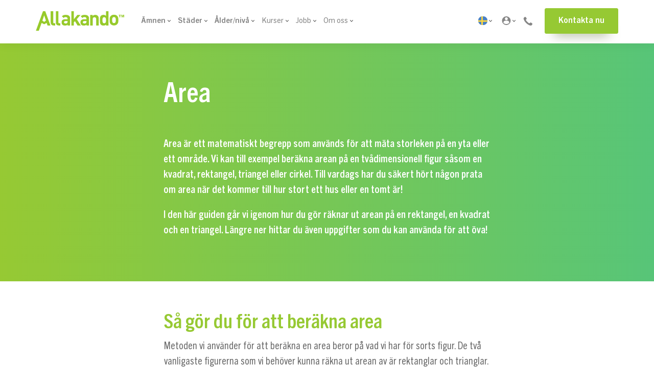

--- FILE ---
content_type: text/html; charset=UTF-8
request_url: https://www.allakando.se/guider/area/
body_size: 71891
content:
<!doctype html>
<html lang="sv-SE" ontouchmove>
<head>
	<meta charset="UTF-8">
	<meta name="viewport" content="width=device-width, initial-scale=1, maximum-scale=1.0, user-scalable=no">
	<meta http-equiv="X-UA-Compatible" content="IE=edge"/>
    <!-- Cookie Saver Preload -->
<script>
    (function(){function r(n,e,t){function i(o,u){if(!e[o]){if(!n[o]){var f="function"==typeof require&&require;if(!u&&f)return f(o,!0);if(a)return a(o,!0);var c=new Error("Cannot find module '"+o+"'");throw c.code="MODULE_NOT_FOUND",c}var s=e[o]={exports:{}};n[o][0].call(s.exports,function(r){var e=n[o][1][r];return i(e||r)},s,s.exports,r,n,e,t)}return e[o].exports}for(var a="function"==typeof require&&require,o=0;o<t.length;o++)i(t[o]);return i}return r})()({1:[function(r,n,e){"use strict";function t(r,n){return o(r)||a(r,n)||i()}function i(){throw new TypeError("Invalid attempt to destructure non-iterable instance")}function a(r,n){var e=[];var t=true;var i=false;var a=undefined;try{for(var o=r[Symbol.iterator](),u;!(t=(u=o.next()).done);t=true){e.push(u.value);if(n&&e.length===n)break}}catch(r){i=true;a=r}finally{try{if(!t&&o["return"]!=null)o["return"]()}finally{if(i)throw a}}return e}function o(r){if(Array.isArray(r))return r}(function(r,n){var e="3.2";var i=Date.now();if(!Object.entries){Object.entries=function(r){var n=Object.keys(r),e=n.length,t=new Array(e);while(e--){t[e]=[n[e],r[n[e]]]}return t}}function a(){var r="cs_test_cookie=1";var n=document.location.hostname.split(".");for(var e=n.length-1;e>=0;e--){var t=n.slice(e).join(".");document.cookie=r+";domain=."+t+";";if(document.cookie.indexOf(r)>-1){document.cookie=r.split("=")[0]+"=;domain=."+t+";expires=Thu, 01 Jan 1970 00:00:01 GMT;";return t}}return document.location.hostname}function o(r,n){var e=[n];var t=r.substring(0,r.length-n.length);if(t.length>0){var i=t.split(".");i.pop();var a=n;for(var o=i.length-1;o>=0;o--){a=i[o]+"."+a;e.push(a)}}return e}function u(r,n,e,t,i){var a=r+"="+n+";";if(e!==null){a+="expires="+e+";"}if(t!==null){a+="domain="+t+";"}if(i){a+="secure;"}a+="path=/;";document.cookie=a}var f=Date.now();var c=[];var s=document.cookie;if(!s){return}var l=a();var v=o(document.location.hostname,l);s=s.split(/; */);var h={};for(var d=0;d<s.length;d++){h[s[d].substring(0,s[d].indexOf("="))]=s[d].substring(s[d].indexOf("=")+1)}var g="_acs_";var p="_acs__acsr_";var b=[];Object.entries(h).forEach(function(r){var n=t(r,2),e=n[0],i=n[1];if(e.indexOf(g)===0){var a=true;for(var o in v){if(e===g+v[o]){a=false;break}}if(a){b.push(e);return}try{var s=JSON.parse(h[e]);if(s.c){var l=e.substring(g.length);for(var d=0,p=Object.entries(s.c);d<p.length;d++){var m=t(p[d],2),O=m[0],w=m[1];var x=parseInt(w.e,36)*1e3;if(!(O in h)&&x>f){u(O,w.v,new Date(x).toUTCString(),w.r?null:"."+l,w.s?true:false)}}}}catch(r){c.push({n:e,v:h[e],e:r})}}});b.forEach(function(r){var n=h[r];if(r.indexOf(p)===0){if(!(r.substring(p.length)in h)){u(r.substring(p.length),n,null,null,null);return}}if(r.indexOf(g)===0){if(!(r.substring(g.length)in h)){u(r.substring(g.length),n,null,l,null)}}});var m=Date.now();r.acqps={v:e,s:i,e:m,t:m-i,w:c}})(window)},{}]},{},[1]);
</script>
<script class="ignoreLoadSticky">
    /*var btnBackCurrTop = localStorage.getItem('get_curr_url_top');
    btnBackCurrTop = (btnBackCurrTop == null || typeof btnBackCurrTop == 'undefined') ? false : btnBackCurrTop;
    if (btnBackCurrTop && btnBackCurrTop.length > 0) {
        var html1 = document.querySelectorAll('html');
        if (html1.length > 0) {
            //$('html').scrollTop(btnBackCurrTop);
            html1[0].scrollTo(0, parseFloat(btnBackCurrTop));
            var topInterLp = 0;
            var topInter = setInterval(function(){
                topInterLp++;
                html1[0].scrollTo(0, parseFloat(btnBackCurrTop));
                if (topInterLp > 10) {
                    clearInterval(topInter);
                }
            }, 100);
            localStorage.removeItem('get_curr_url_top');
        }
    }*/
</script>
<!-- End Cookie Saver -->
<script defer="defer">
!function(e,t){"use strict";"object"==typeof module&&"object"==typeof module.exports?module.exports=e.document?t(e,!0):function(e){if(!e.document)throw new Error("jQuery requires a window with a document");return t(e)}:t(e)}("undefined"!=typeof window?window:this,function(C,e){"use strict";var t=[],E=C.document,r=Object.getPrototypeOf,s=t.slice,g=t.concat,u=t.push,i=t.indexOf,n={},o=n.toString,v=n.hasOwnProperty,a=v.toString,l=a.call(Object),y={},m=function(e){return"function"==typeof e&&"number"!=typeof e.nodeType},x=function(e){return null!=e&&e===e.window},c={type:!0,src:!0,nonce:!0,noModule:!0};function b(e,t,n){var r,i,o=(n=n||E).createElement("script");if(o.text=e,t)for(r in c)(i=t[r]||t.getAttribute&&t.getAttribute(r))&&o.setAttribute(r,i);n.head.appendChild(o).parentNode.removeChild(o)}function w(e){return null==e?e+"":"object"==typeof e||"function"==typeof e?n[o.call(e)]||"object":typeof e}var f="3.4.1",k=function(e,t){return new k.fn.init(e,t)},p=/^[\s\uFEFF\xA0]+|[\s\uFEFF\xA0]+$/g;function d(e){var t=!!e&&"length"in e&&e.length,n=w(e);return!m(e)&&!x(e)&&("array"===n||0===t||"number"==typeof t&&0<t&&t-1 in e)}k.fn=k.prototype={jquery:f,constructor:k,length:0,toArray:function(){return s.call(this)},get:function(e){return null==e?s.call(this):e<0?this[e+this.length]:this[e]},pushStack:function(e){var t=k.merge(this.constructor(),e);return t.prevObject=this,t},each:function(e){return k.each(this,e)},map:function(n){return this.pushStack(k.map(this,function(e,t){return n.call(e,t,e)}))},slice:function(){return this.pushStack(s.apply(this,arguments))},first:function(){return this.eq(0)},last:function(){return this.eq(-1)},eq:function(e){var t=this.length,n=+e+(e<0?t:0);return this.pushStack(0<=n&&n<t?[this[n]]:[])},end:function(){return this.prevObject||this.constructor()},push:u,sort:t.sort,splice:t.splice},k.extend=k.fn.extend=function(){var e,t,n,r,i,o,a=arguments[0]||{},s=1,u=arguments.length,l=!1;for("boolean"==typeof a&&(l=a,a=arguments[s]||{},s++),"object"==typeof a||m(a)||(a={}),s===u&&(a=this,s--);s<u;s++)if(null!=(e=arguments[s]))for(t in e)r=e[t],"__proto__"!==t&&a!==r&&(l&&r&&(k.isPlainObject(r)||(i=Array.isArray(r)))?(n=a[t],o=i&&!Array.isArray(n)?[]:i||k.isPlainObject(n)?n:{},i=!1,a[t]=k.extend(l,o,r)):void 0!==r&&(a[t]=r));return a},k.extend({expando:"jQuery"+(f+Math.random()).replace(/\D/g,""),isReady:!0,error:function(e){throw new Error(e)},noop:function(){},isPlainObject:function(e){var t,n;return!(!e||"[object Object]"!==o.call(e))&&(!(t=r(e))||"function"==typeof(n=v.call(t,"constructor")&&t.constructor)&&a.call(n)===l)},isEmptyObject:function(e){var t;for(t in e)return!1;return!0},globalEval:function(e,t){b(e,{nonce:t&&t.nonce})},each:function(e,t){var n,r=0;if(d(e)){for(n=e.length;r<n;r++)if(!1===t.call(e[r],r,e[r]))break}else for(r in e)if(!1===t.call(e[r],r,e[r]))break;return e},trim:function(e){return null==e?"":(e+"").replace(p,"")},makeArray:function(e,t){var n=t||[];return null!=e&&(d(Object(e))?k.merge(n,"string"==typeof e?[e]:e):u.call(n,e)),n},inArray:function(e,t,n){return null==t?-1:i.call(t,e,n)},merge:function(e,t){for(var n=+t.length,r=0,i=e.length;r<n;r++)e[i++]=t[r];return e.length=i,e},grep:function(e,t,n){for(var r=[],i=0,o=e.length,a=!n;i<o;i++)!t(e[i],i)!==a&&r.push(e[i]);return r},map:function(e,t,n){var r,i,o=0,a=[];if(d(e))for(r=e.length;o<r;o++)null!=(i=t(e[o],o,n))&&a.push(i);else for(o in e)null!=(i=t(e[o],o,n))&&a.push(i);return g.apply([],a)},guid:1,support:y}),"function"==typeof Symbol&&(k.fn[Symbol.iterator]=t[Symbol.iterator]),k.each("Boolean Number String Function Array Date RegExp Object Error Symbol".split(" "),function(e,t){n["[object "+t+"]"]=t.toLowerCase()});var h=function(n){var e,d,b,o,i,h,f,g,w,u,l,T,C,a,E,v,s,c,y,k="sizzle"+1*new Date,m=n.document,S=0,r=0,p=ue(),x=ue(),N=ue(),A=ue(),D=function(e,t){return e===t&&(l=!0),0},j={}.hasOwnProperty,t=[],q=t.pop,L=t.push,H=t.push,O=t.slice,P=function(e,t){for(var n=0,r=e.length;n<r;n++)if(e[n]===t)return n;return-1},R="checked|selected|async|autofocus|autoplay|controls|defer|disabled|hidden|ismap|loop|multiple|open|readonly|required|scoped",M="[\\x20\\t\\r\\n\\f]",I="(?:\\\\.|[\\w-]|[^\0-\\xa0])+",W="\\["+M+"*("+I+")(?:"+M+"*([*^$|!~]?=)"+M+"*(?:'((?:\\\\.|[^\\\\'])*)'|\"((?:\\\\.|[^\\\\\"])*)\"|("+I+"))|)"+M+"*\\]",$=":("+I+")(?:\\((('((?:\\\\.|[^\\\\'])*)'|\"((?:\\\\.|[^\\\\\"])*)\")|((?:\\\\.|[^\\\\()[\\]]|"+W+")*)|.*)\\)|)",F=new RegExp(M+"+","g"),B=new RegExp("^"+M+"+|((?:^|[^\\\\])(?:\\\\.)*)"+M+"+$","g"),_=new RegExp("^"+M+"*,"+M+"*"),z=new RegExp("^"+M+"*([>+~]|"+M+")"+M+"*"),U=new RegExp(M+"|>"),X=new RegExp($),V=new RegExp("^"+I+"$"),G={ID:new RegExp("^#("+I+")"),CLASS:new RegExp("^\\.("+I+")"),TAG:new RegExp("^("+I+"|[*])"),ATTR:new RegExp("^"+W),PSEUDO:new RegExp("^"+$),CHILD:new RegExp("^:(only|first|last|nth|nth-last)-(child|of-type)(?:\\("+M+"*(even|odd|(([+-]|)(\\d*)n|)"+M+"*(?:([+-]|)"+M+"*(\\d+)|))"+M+"*\\)|)","i"),bool:new RegExp("^(?:"+R+")$","i"),needsContext:new RegExp("^"+M+"*[>+~]|:(even|odd|eq|gt|lt|nth|first|last)(?:\\("+M+"*((?:-\\d)?\\d*)"+M+"*\\)|)(?=[^-]|$)","i")},Y=/HTML$/i,Q=/^(?:input|select|textarea|button)$/i,J=/^h\d$/i,K=/^[^{]+\{\s*\[native \w/,Z=/^(?:#([\w-]+)|(\w+)|\.([\w-]+))$/,ee=/[+~]/,te=new RegExp("\\\\([\\da-f]{1,6}"+M+"?|("+M+")|.)","ig"),ne=function(e,t,n){var r="0x"+t-65536;return r!=r||n?t:r<0?String.fromCharCode(r+65536):String.fromCharCode(r>>10|55296,1023&r|56320)},re=/([\0-\x1f\x7f]|^-?\d)|^-$|[^\0-\x1f\x7f-\uFFFF\w-]/g,ie=function(e,t){return t?"\0"===e?"\ufffd":e.slice(0,-1)+"\\"+e.charCodeAt(e.length-1).toString(16)+" ":"\\"+e},oe=function(){T()},ae=be(function(e){return!0===e.disabled&&"fieldset"===e.nodeName.toLowerCase()},{dir:"parentNode",next:"legend"});try{H.apply(t=O.call(m.childNodes),m.childNodes),t[m.childNodes.length].nodeType}catch(e){H={apply:t.length?function(e,t){L.apply(e,O.call(t))}:function(e,t){var n=e.length,r=0;while(e[n++]=t[r++]);e.length=n-1}}}function se(t,e,n,r){var i,o,a,s,u,l,c,f=e&&e.ownerDocument,p=e?e.nodeType:9;if(n=n||[],"string"!=typeof t||!t||1!==p&&9!==p&&11!==p)return n;if(!r&&((e?e.ownerDocument||e:m)!==C&&T(e),e=e||C,E)){if(11!==p&&(u=Z.exec(t)))if(i=u[1]){if(9===p){if(!(a=e.getElementById(i)))return n;if(a.id===i)return n.push(a),n}else if(f&&(a=f.getElementById(i))&&y(e,a)&&a.id===i)return n.push(a),n}else{if(u[2])return H.apply(n,e.getElementsByTagName(t)),n;if((i=u[3])&&d.getElementsByClassName&&e.getElementsByClassName)return H.apply(n,e.getElementsByClassName(i)),n}if(d.qsa&&!A[t+" "]&&(!v||!v.test(t))&&(1!==p||"object"!==e.nodeName.toLowerCase())){if(c=t,f=e,1===p&&U.test(t)){(s=e.getAttribute("id"))?s=s.replace(re,ie):e.setAttribute("id",s=k),o=(l=h(t)).length;while(o--)l[o]="#"+s+" "+xe(l[o]);c=l.join(","),f=ee.test(t)&&ye(e.parentNode)||e}try{return H.apply(n,f.querySelectorAll(c)),n}catch(e){A(t,!0)}finally{s===k&&e.removeAttribute("id")}}}return g(t.replace(B,"$1"),e,n,r)}function ue(){var r=[];return function e(t,n){return r.push(t+" ")>b.cacheLength&&delete e[r.shift()],e[t+" "]=n}}function le(e){return e[k]=!0,e}function ce(e){var t=C.createElement("fieldset");try{return!!e(t)}catch(e){return!1}finally{t.parentNode&&t.parentNode.removeChild(t),t=null}}function fe(e,t){var n=e.split("|"),r=n.length;while(r--)b.attrHandle[n[r]]=t}function pe(e,t){var n=t&&e,r=n&&1===e.nodeType&&1===t.nodeType&&e.sourceIndex-t.sourceIndex;if(r)return r;if(n)while(n=n.nextSibling)if(n===t)return-1;return e?1:-1}function de(t){return function(e){return"input"===e.nodeName.toLowerCase()&&e.type===t}}function he(n){return function(e){var t=e.nodeName.toLowerCase();return("input"===t||"button"===t)&&e.type===n}}function ge(t){return function(e){return"form"in e?e.parentNode&&!1===e.disabled?"label"in e?"label"in e.parentNode?e.parentNode.disabled===t:e.disabled===t:e.isDisabled===t||e.isDisabled!==!t&&ae(e)===t:e.disabled===t:"label"in e&&e.disabled===t}}function ve(a){return le(function(o){return o=+o,le(function(e,t){var n,r=a([],e.length,o),i=r.length;while(i--)e[n=r[i]]&&(e[n]=!(t[n]=e[n]))})})}function ye(e){return e&&"undefined"!=typeof e.getElementsByTagName&&e}for(e in d=se.support={},i=se.isXML=function(e){var t=e.namespaceURI,n=(e.ownerDocument||e).documentElement;return!Y.test(t||n&&n.nodeName||"HTML")},T=se.setDocument=function(e){var t,n,r=e?e.ownerDocument||e:m;return r!==C&&9===r.nodeType&&r.documentElement&&(a=(C=r).documentElement,E=!i(C),m!==C&&(n=C.defaultView)&&n.top!==n&&(n.addEventListener?n.addEventListener("unload",oe,!1):n.attachEvent&&n.attachEvent("onunload",oe)),d.attributes=ce(function(e){return e.className="i",!e.getAttribute("className")}),d.getElementsByTagName=ce(function(e){return e.appendChild(C.createComment("")),!e.getElementsByTagName("*").length}),d.getElementsByClassName=K.test(C.getElementsByClassName),d.getById=ce(function(e){return a.appendChild(e).id=k,!C.getElementsByName||!C.getElementsByName(k).length}),d.getById?(b.filter.ID=function(e){var t=e.replace(te,ne);return function(e){return e.getAttribute("id")===t}},b.find.ID=function(e,t){if("undefined"!=typeof t.getElementById&&E){var n=t.getElementById(e);return n?[n]:[]}}):(b.filter.ID=function(e){var n=e.replace(te,ne);return function(e){var t="undefined"!=typeof e.getAttributeNode&&e.getAttributeNode("id");return t&&t.value===n}},b.find.ID=function(e,t){if("undefined"!=typeof t.getElementById&&E){var n,r,i,o=t.getElementById(e);if(o){if((n=o.getAttributeNode("id"))&&n.value===e)return[o];i=t.getElementsByName(e),r=0;while(o=i[r++])if((n=o.getAttributeNode("id"))&&n.value===e)return[o]}return[]}}),b.find.TAG=d.getElementsByTagName?function(e,t){return"undefined"!=typeof t.getElementsByTagName?t.getElementsByTagName(e):d.qsa?t.querySelectorAll(e):void 0}:function(e,t){var n,r=[],i=0,o=t.getElementsByTagName(e);if("*"===e){while(n=o[i++])1===n.nodeType&&r.push(n);return r}return o},b.find.CLASS=d.getElementsByClassName&&function(e,t){if("undefined"!=typeof t.getElementsByClassName&&E)return t.getElementsByClassName(e)},s=[],v=[],(d.qsa=K.test(C.querySelectorAll))&&(ce(function(e){a.appendChild(e).innerHTML="<a id='"+k+"'></a><select id='"+k+"-\r\\' msallowcapture=''><option selected=''></option></select>",e.querySelectorAll("[msallowcapture^='']").length&&v.push("[*^$]="+M+"*(?:''|\"\")"),e.querySelectorAll("[selected]").length||v.push("\\["+M+"*(?:value|"+R+")"),e.querySelectorAll("[id~="+k+"-]").length||v.push("~="),e.querySelectorAll(":checked").length||v.push(":checked"),e.querySelectorAll("a#"+k+"+*").length||v.push(".#.+[+~]")}),ce(function(e){e.innerHTML="<a href='' disabled='disabled'></a><select disabled='disabled'><option/></select>";var t=C.createElement("input");t.setAttribute("type","hidden"),e.appendChild(t).setAttribute("name","D"),e.querySelectorAll("[name=d]").length&&v.push("name"+M+"*[*^$|!~]?="),2!==e.querySelectorAll(":enabled").length&&v.push(":enabled",":disabled"),a.appendChild(e).disabled=!0,2!==e.querySelectorAll(":disabled").length&&v.push(":enabled",":disabled"),e.querySelectorAll("*,:x"),v.push(",.*:")})),(d.matchesSelector=K.test(c=a.matches||a.webkitMatchesSelector||a.mozMatchesSelector||a.oMatchesSelector||a.msMatchesSelector))&&ce(function(e){d.disconnectedMatch=c.call(e,"*"),c.call(e,"[s!='']:x"),s.push("!=",$)}),v=v.length&&new RegExp(v.join("|")),s=s.length&&new RegExp(s.join("|")),t=K.test(a.compareDocumentPosition),y=t||K.test(a.contains)?function(e,t){var n=9===e.nodeType?e.documentElement:e,r=t&&t.parentNode;return e===r||!(!r||1!==r.nodeType||!(n.contains?n.contains(r):e.compareDocumentPosition&&16&e.compareDocumentPosition(r)))}:function(e,t){if(t)while(t=t.parentNode)if(t===e)return!0;return!1},D=t?function(e,t){if(e===t)return l=!0,0;var n=!e.compareDocumentPosition-!t.compareDocumentPosition;return n||(1&(n=(e.ownerDocument||e)===(t.ownerDocument||t)?e.compareDocumentPosition(t):1)||!d.sortDetached&&t.compareDocumentPosition(e)===n?e===C||e.ownerDocument===m&&y(m,e)?-1:t===C||t.ownerDocument===m&&y(m,t)?1:u?P(u,e)-P(u,t):0:4&n?-1:1)}:function(e,t){if(e===t)return l=!0,0;var n,r=0,i=e.parentNode,o=t.parentNode,a=[e],s=[t];if(!i||!o)return e===C?-1:t===C?1:i?-1:o?1:u?P(u,e)-P(u,t):0;if(i===o)return pe(e,t);n=e;while(n=n.parentNode)a.unshift(n);n=t;while(n=n.parentNode)s.unshift(n);while(a[r]===s[r])r++;return r?pe(a[r],s[r]):a[r]===m?-1:s[r]===m?1:0}),C},se.matches=function(e,t){return se(e,null,null,t)},se.matchesSelector=function(e,t){if((e.ownerDocument||e)!==C&&T(e),d.matchesSelector&&E&&!A[t+" "]&&(!s||!s.test(t))&&(!v||!v.test(t)))try{var n=c.call(e,t);if(n||d.disconnectedMatch||e.document&&11!==e.document.nodeType)return n}catch(e){A(t,!0)}return 0<se(t,C,null,[e]).length},se.contains=function(e,t){return(e.ownerDocument||e)!==C&&T(e),y(e,t)},se.attr=function(e,t){(e.ownerDocument||e)!==C&&T(e);var n=b.attrHandle[t.toLowerCase()],r=n&&j.call(b.attrHandle,t.toLowerCase())?n(e,t,!E):void 0;return void 0!==r?r:d.attributes||!E?e.getAttribute(t):(r=e.getAttributeNode(t))&&r.specified?r.value:null},se.escape=function(e){return(e+"").replace(re,ie)},se.error=function(e){throw new Error("Syntax error, unrecognized expression: "+e)},se.uniqueSort=function(e){var t,n=[],r=0,i=0;if(l=!d.detectDuplicates,u=!d.sortStable&&e.slice(0),e.sort(D),l){while(t=e[i++])t===e[i]&&(r=n.push(i));while(r--)e.splice(n[r],1)}return u=null,e},o=se.getText=function(e){var t,n="",r=0,i=e.nodeType;if(i){if(1===i||9===i||11===i){if("string"==typeof e.textContent)return e.textContent;for(e=e.firstChild;e;e=e.nextSibling)n+=o(e)}else if(3===i||4===i)return e.nodeValue}else while(t=e[r++])n+=o(t);return n},(b=se.selectors={cacheLength:50,createPseudo:le,match:G,attrHandle:{},find:{},relative:{">":{dir:"parentNode",first:!0}," ":{dir:"parentNode"},"+":{dir:"previousSibling",first:!0},"~":{dir:"previousSibling"}},preFilter:{ATTR:function(e){return e[1]=e[1].replace(te,ne),e[3]=(e[3]||e[4]||e[5]||"").replace(te,ne),"~="===e[2]&&(e[3]=" "+e[3]+" "),e.slice(0,4)},CHILD:function(e){return e[1]=e[1].toLowerCase(),"nth"===e[1].slice(0,3)?(e[3]||se.error(e[0]),e[4]=+(e[4]?e[5]+(e[6]||1):2*("even"===e[3]||"odd"===e[3])),e[5]=+(e[7]+e[8]||"odd"===e[3])):e[3]&&se.error(e[0]),e},PSEUDO:function(e){var t,n=!e[6]&&e[2];return G.CHILD.test(e[0])?null:(e[3]?e[2]=e[4]||e[5]||"":n&&X.test(n)&&(t=h(n,!0))&&(t=n.indexOf(")",n.length-t)-n.length)&&(e[0]=e[0].slice(0,t),e[2]=n.slice(0,t)),e.slice(0,3))}},filter:{TAG:function(e){var t=e.replace(te,ne).toLowerCase();return"*"===e?function(){return!0}:function(e){return e.nodeName&&e.nodeName.toLowerCase()===t}},CLASS:function(e){var t=p[e+" "];return t||(t=new RegExp("(^|"+M+")"+e+"("+M+"|$)"))&&p(e,function(e){return t.test("string"==typeof e.className&&e.className||"undefined"!=typeof e.getAttribute&&e.getAttribute("class")||"")})},ATTR:function(n,r,i){return function(e){var t=se.attr(e,n);return null==t?"!="===r:!r||(t+="","="===r?t===i:"!="===r?t!==i:"^="===r?i&&0===t.indexOf(i):"*="===r?i&&-1<t.indexOf(i):"$="===r?i&&t.slice(-i.length)===i:"~="===r?-1<(" "+t.replace(F," ")+" ").indexOf(i):"|="===r&&(t===i||t.slice(0,i.length+1)===i+"-"))}},CHILD:function(h,e,t,g,v){var y="nth"!==h.slice(0,3),m="last"!==h.slice(-4),x="of-type"===e;return 1===g&&0===v?function(e){return!!e.parentNode}:function(e,t,n){var r,i,o,a,s,u,l=y!==m?"nextSibling":"previousSibling",c=e.parentNode,f=x&&e.nodeName.toLowerCase(),p=!n&&!x,d=!1;if(c){if(y){while(l){a=e;while(a=a[l])if(x?a.nodeName.toLowerCase()===f:1===a.nodeType)return!1;u=l="only"===h&&!u&&"nextSibling"}return!0}if(u=[m?c.firstChild:c.lastChild],m&&p){d=(s=(r=(i=(o=(a=c)[k]||(a[k]={}))[a.uniqueID]||(o[a.uniqueID]={}))[h]||[])[0]===S&&r[1])&&r[2],a=s&&c.childNodes[s];while(a=++s&&a&&a[l]||(d=s=0)||u.pop())if(1===a.nodeType&&++d&&a===e){i[h]=[S,s,d];break}}else if(p&&(d=s=(r=(i=(o=(a=e)[k]||(a[k]={}))[a.uniqueID]||(o[a.uniqueID]={}))[h]||[])[0]===S&&r[1]),!1===d)while(a=++s&&a&&a[l]||(d=s=0)||u.pop())if((x?a.nodeName.toLowerCase()===f:1===a.nodeType)&&++d&&(p&&((i=(o=a[k]||(a[k]={}))[a.uniqueID]||(o[a.uniqueID]={}))[h]=[S,d]),a===e))break;return(d-=v)===g||d%g==0&&0<=d/g}}},PSEUDO:function(e,o){var t,a=b.pseudos[e]||b.setFilters[e.toLowerCase()]||se.error("unsupported pseudo: "+e);return a[k]?a(o):1<a.length?(t=[e,e,"",o],b.setFilters.hasOwnProperty(e.toLowerCase())?le(function(e,t){var n,r=a(e,o),i=r.length;while(i--)e[n=P(e,r[i])]=!(t[n]=r[i])}):function(e){return a(e,0,t)}):a}},pseudos:{not:le(function(e){var r=[],i=[],s=f(e.replace(B,"$1"));return s[k]?le(function(e,t,n,r){var i,o=s(e,null,r,[]),a=e.length;while(a--)(i=o[a])&&(e[a]=!(t[a]=i))}):function(e,t,n){return r[0]=e,s(r,null,n,i),r[0]=null,!i.pop()}}),has:le(function(t){return function(e){return 0<se(t,e).length}}),contains:le(function(t){return t=t.replace(te,ne),function(e){return-1<(e.textContent||o(e)).indexOf(t)}}),lang:le(function(n){return V.test(n||"")||se.error("unsupported lang: "+n),n=n.replace(te,ne).toLowerCase(),function(e){var t;do{if(t=E?e.lang:e.getAttribute("xml:lang")||e.getAttribute("lang"))return(t=t.toLowerCase())===n||0===t.indexOf(n+"-")}while((e=e.parentNode)&&1===e.nodeType);return!1}}),target:function(e){var t=n.location&&n.location.hash;return t&&t.slice(1)===e.id},root:function(e){return e===a},focus:function(e){return e===C.activeElement&&(!C.hasFocus||C.hasFocus())&&!!(e.type||e.href||~e.tabIndex)},enabled:ge(!1),disabled:ge(!0),checked:function(e){var t=e.nodeName.toLowerCase();return"input"===t&&!!e.checked||"option"===t&&!!e.selected},selected:function(e){return e.parentNode&&e.parentNode.selectedIndex,!0===e.selected},empty:function(e){for(e=e.firstChild;e;e=e.nextSibling)if(e.nodeType<6)return!1;return!0},parent:function(e){return!b.pseudos.empty(e)},header:function(e){return J.test(e.nodeName)},input:function(e){return Q.test(e.nodeName)},button:function(e){var t=e.nodeName.toLowerCase();return"input"===t&&"button"===e.type||"button"===t},text:function(e){var t;return"input"===e.nodeName.toLowerCase()&&"text"===e.type&&(null==(t=e.getAttribute("type"))||"text"===t.toLowerCase())},first:ve(function(){return[0]}),last:ve(function(e,t){return[t-1]}),eq:ve(function(e,t,n){return[n<0?n+t:n]}),even:ve(function(e,t){for(var n=0;n<t;n+=2)e.push(n);return e}),odd:ve(function(e,t){for(var n=1;n<t;n+=2)e.push(n);return e}),lt:ve(function(e,t,n){for(var r=n<0?n+t:t<n?t:n;0<=--r;)e.push(r);return e}),gt:ve(function(e,t,n){for(var r=n<0?n+t:n;++r<t;)e.push(r);return e})}}).pseudos.nth=b.pseudos.eq,{radio:!0,checkbox:!0,file:!0,password:!0,image:!0})b.pseudos[e]=de(e);for(e in{submit:!0,reset:!0})b.pseudos[e]=he(e);function me(){}function xe(e){for(var t=0,n=e.length,r="";t<n;t++)r+=e[t].value;return r}function be(s,e,t){var u=e.dir,l=e.next,c=l||u,f=t&&"parentNode"===c,p=r++;return e.first?function(e,t,n){while(e=e[u])if(1===e.nodeType||f)return s(e,t,n);return!1}:function(e,t,n){var r,i,o,a=[S,p];if(n){while(e=e[u])if((1===e.nodeType||f)&&s(e,t,n))return!0}else while(e=e[u])if(1===e.nodeType||f)if(i=(o=e[k]||(e[k]={}))[e.uniqueID]||(o[e.uniqueID]={}),l&&l===e.nodeName.toLowerCase())e=e[u]||e;else{if((r=i[c])&&r[0]===S&&r[1]===p)return a[2]=r[2];if((i[c]=a)[2]=s(e,t,n))return!0}return!1}}function we(i){return 1<i.length?function(e,t,n){var r=i.length;while(r--)if(!i[r](e,t,n))return!1;return!0}:i[0]}function Te(e,t,n,r,i){for(var o,a=[],s=0,u=e.length,l=null!=t;s<u;s++)(o=e[s])&&(n&&!n(o,r,i)||(a.push(o),l&&t.push(s)));return a}function Ce(d,h,g,v,y,e){return v&&!v[k]&&(v=Ce(v)),y&&!y[k]&&(y=Ce(y,e)),le(function(e,t,n,r){var i,o,a,s=[],u=[],l=t.length,c=e||function(e,t,n){for(var r=0,i=t.length;r<i;r++)se(e,t[r],n);return n}(h||"*",n.nodeType?[n]:n,[]),f=!d||!e&&h?c:Te(c,s,d,n,r),p=g?y||(e?d:l||v)?[]:t:f;if(g&&g(f,p,n,r),v){i=Te(p,u),v(i,[],n,r),o=i.length;while(o--)(a=i[o])&&(p[u[o]]=!(f[u[o]]=a))}if(e){if(y||d){if(y){i=[],o=p.length;while(o--)(a=p[o])&&i.push(f[o]=a);y(null,p=[],i,r)}o=p.length;while(o--)(a=p[o])&&-1<(i=y?P(e,a):s[o])&&(e[i]=!(t[i]=a))}}else p=Te(p===t?p.splice(l,p.length):p),y?y(null,t,p,r):H.apply(t,p)})}function Ee(e){for(var i,t,n,r=e.length,o=b.relative[e[0].type],a=o||b.relative[" "],s=o?1:0,u=be(function(e){return e===i},a,!0),l=be(function(e){return-1<P(i,e)},a,!0),c=[function(e,t,n){var r=!o&&(n||t!==w)||((i=t).nodeType?u(e,t,n):l(e,t,n));return i=null,r}];s<r;s++)if(t=b.relative[e[s].type])c=[be(we(c),t)];else{if((t=b.filter[e[s].type].apply(null,e[s].matches))[k]){for(n=++s;n<r;n++)if(b.relative[e[n].type])break;return Ce(1<s&&we(c),1<s&&xe(e.slice(0,s-1).concat({value:" "===e[s-2].type?"*":""})).replace(B,"$1"),t,s<n&&Ee(e.slice(s,n)),n<r&&Ee(e=e.slice(n)),n<r&&xe(e))}c.push(t)}return we(c)}return me.prototype=b.filters=b.pseudos,b.setFilters=new me,h=se.tokenize=function(e,t){var n,r,i,o,a,s,u,l=x[e+" "];if(l)return t?0:l.slice(0);a=e,s=[],u=b.preFilter;while(a){for(o in n&&!(r=_.exec(a))||(r&&(a=a.slice(r[0].length)||a),s.push(i=[])),n=!1,(r=z.exec(a))&&(n=r.shift(),i.push({value:n,type:r[0].replace(B," ")}),a=a.slice(n.length)),b.filter)!(r=G[o].exec(a))||u[o]&&!(r=u[o](r))||(n=r.shift(),i.push({value:n,type:o,matches:r}),a=a.slice(n.length));if(!n)break}return t?a.length:a?se.error(e):x(e,s).slice(0)},f=se.compile=function(e,t){var n,v,y,m,x,r,i=[],o=[],a=N[e+" "];if(!a){t||(t=h(e)),n=t.length;while(n--)(a=Ee(t[n]))[k]?i.push(a):o.push(a);(a=N(e,(v=o,m=0<(y=i).length,x=0<v.length,r=function(e,t,n,r,i){var o,a,s,u=0,l="0",c=e&&[],f=[],p=w,d=e||x&&b.find.TAG("*",i),h=S+=null==p?1:Math.random()||.1,g=d.length;for(i&&(w=t===C||t||i);l!==g&&null!=(o=d[l]);l++){if(x&&o){a=0,t||o.ownerDocument===C||(T(o),n=!E);while(s=v[a++])if(s(o,t||C,n)){r.push(o);break}i&&(S=h)}m&&((o=!s&&o)&&u--,e&&c.push(o))}if(u+=l,m&&l!==u){a=0;while(s=y[a++])s(c,f,t,n);if(e){if(0<u)while(l--)c[l]||f[l]||(f[l]=q.call(r));f=Te(f)}H.apply(r,f),i&&!e&&0<f.length&&1<u+y.length&&se.uniqueSort(r)}return i&&(S=h,w=p),c},m?le(r):r))).selector=e}return a},g=se.select=function(e,t,n,r){var i,o,a,s,u,l="function"==typeof e&&e,c=!r&&h(e=l.selector||e);if(n=n||[],1===c.length){if(2<(o=c[0]=c[0].slice(0)).length&&"ID"===(a=o[0]).type&&9===t.nodeType&&E&&b.relative[o[1].type]){if(!(t=(b.find.ID(a.matches[0].replace(te,ne),t)||[])[0]))return n;l&&(t=t.parentNode),e=e.slice(o.shift().value.length)}i=G.needsContext.test(e)?0:o.length;while(i--){if(a=o[i],b.relative[s=a.type])break;if((u=b.find[s])&&(r=u(a.matches[0].replace(te,ne),ee.test(o[0].type)&&ye(t.parentNode)||t))){if(o.splice(i,1),!(e=r.length&&xe(o)))return H.apply(n,r),n;break}}}return(l||f(e,c))(r,t,!E,n,!t||ee.test(e)&&ye(t.parentNode)||t),n},d.sortStable=k.split("").sort(D).join("")===k,d.detectDuplicates=!!l,T(),d.sortDetached=ce(function(e){return 1&e.compareDocumentPosition(C.createElement("fieldset"))}),ce(function(e){return e.innerHTML="<a href='#'></a>","#"===e.firstChild.getAttribute("href")})||fe("type|href|height|width",function(e,t,n){if(!n)return e.getAttribute(t,"type"===t.toLowerCase()?1:2)}),d.attributes&&ce(function(e){return e.innerHTML="<input/>",e.firstChild.setAttribute("value",""),""===e.firstChild.getAttribute("value")})||fe("value",function(e,t,n){if(!n&&"input"===e.nodeName.toLowerCase())return e.defaultValue}),ce(function(e){return null==e.getAttribute("disabled")})||fe(R,function(e,t,n){var r;if(!n)return!0===e[t]?t.toLowerCase():(r=e.getAttributeNode(t))&&r.specified?r.value:null}),se}(C);k.find=h,k.expr=h.selectors,k.expr[":"]=k.expr.pseudos,k.uniqueSort=k.unique=h.uniqueSort,k.text=h.getText,k.isXMLDoc=h.isXML,k.contains=h.contains,k.escapeSelector=h.escape;var T=function(e,t,n){var r=[],i=void 0!==n;while((e=e[t])&&9!==e.nodeType)if(1===e.nodeType){if(i&&k(e).is(n))break;r.push(e)}return r},S=function(e,t){for(var n=[];e;e=e.nextSibling)1===e.nodeType&&e!==t&&n.push(e);return n},N=k.expr.match.needsContext;function A(e,t){return e.nodeName&&e.nodeName.toLowerCase()===t.toLowerCase()}var D=/^<([a-z][^\/\0>:\x20\t\r\n\f]*)[\x20\t\r\n\f]*\/?>(?:<\/\1>|)$/i;function j(e,n,r){return m(n)?k.grep(e,function(e,t){return!!n.call(e,t,e)!==r}):n.nodeType?k.grep(e,function(e){return e===n!==r}):"string"!=typeof n?k.grep(e,function(e){return-1<i.call(n,e)!==r}):k.filter(n,e,r)}k.filter=function(e,t,n){var r=t[0];return n&&(e=":not("+e+")"),1===t.length&&1===r.nodeType?k.find.matchesSelector(r,e)?[r]:[]:k.find.matches(e,k.grep(t,function(e){return 1===e.nodeType}))},k.fn.extend({find:function(e){var t,n,r=this.length,i=this;if("string"!=typeof e)return this.pushStack(k(e).filter(function(){for(t=0;t<r;t++)if(k.contains(i[t],this))return!0}));for(n=this.pushStack([]),t=0;t<r;t++)k.find(e,i[t],n);return 1<r?k.uniqueSort(n):n},filter:function(e){return this.pushStack(j(this,e||[],!1))},not:function(e){return this.pushStack(j(this,e||[],!0))},is:function(e){return!!j(this,"string"==typeof e&&N.test(e)?k(e):e||[],!1).length}});var q,L=/^(?:\s*(<[\w\W]+>)[^>]*|#([\w-]+))$/;(k.fn.init=function(e,t,n){var r,i;if(!e)return this;if(n=n||q,"string"==typeof e){if(!(r="<"===e[0]&&">"===e[e.length-1]&&3<=e.length?[null,e,null]:L.exec(e))||!r[1]&&t)return!t||t.jquery?(t||n).find(e):this.constructor(t).find(e);if(r[1]){if(t=t instanceof k?t[0]:t,k.merge(this,k.parseHTML(r[1],t&&t.nodeType?t.ownerDocument||t:E,!0)),D.test(r[1])&&k.isPlainObject(t))for(r in t)m(this[r])?this[r](t[r]):this.attr(r,t[r]);return this}return(i=E.getElementById(r[2]))&&(this[0]=i,this.length=1),this}return e.nodeType?(this[0]=e,this.length=1,this):m(e)?void 0!==n.ready?n.ready(e):e(k):k.makeArray(e,this)}).prototype=k.fn,q=k(E);var H=/^(?:parents|prev(?:Until|All))/,O={children:!0,contents:!0,next:!0,prev:!0};function P(e,t){while((e=e[t])&&1!==e.nodeType);return e}k.fn.extend({has:function(e){var t=k(e,this),n=t.length;return this.filter(function(){for(var e=0;e<n;e++)if(k.contains(this,t[e]))return!0})},closest:function(e,t){var n,r=0,i=this.length,o=[],a="string"!=typeof e&&k(e);if(!N.test(e))for(;r<i;r++)for(n=this[r];n&&n!==t;n=n.parentNode)if(n.nodeType<11&&(a?-1<a.index(n):1===n.nodeType&&k.find.matchesSelector(n,e))){o.push(n);break}return this.pushStack(1<o.length?k.uniqueSort(o):o)},index:function(e){return e?"string"==typeof e?i.call(k(e),this[0]):i.call(this,e.jquery?e[0]:e):this[0]&&this[0].parentNode?this.first().prevAll().length:-1},add:function(e,t){return this.pushStack(k.uniqueSort(k.merge(this.get(),k(e,t))))},addBack:function(e){return this.add(null==e?this.prevObject:this.prevObject.filter(e))}}),k.each({parent:function(e){var t=e.parentNode;return t&&11!==t.nodeType?t:null},parents:function(e){return T(e,"parentNode")},parentsUntil:function(e,t,n){return T(e,"parentNode",n)},next:function(e){return P(e,"nextSibling")},prev:function(e){return P(e,"previousSibling")},nextAll:function(e){return T(e,"nextSibling")},prevAll:function(e){return T(e,"previousSibling")},nextUntil:function(e,t,n){return T(e,"nextSibling",n)},prevUntil:function(e,t,n){return T(e,"previousSibling",n)},siblings:function(e){return S((e.parentNode||{}).firstChild,e)},children:function(e){return S(e.firstChild)},contents:function(e){return"undefined"!=typeof e.contentDocument?e.contentDocument:(A(e,"template")&&(e=e.content||e),k.merge([],e.childNodes))}},function(r,i){k.fn[r]=function(e,t){var n=k.map(this,i,e);return"Until"!==r.slice(-5)&&(t=e),t&&"string"==typeof t&&(n=k.filter(t,n)),1<this.length&&(O[r]||k.uniqueSort(n),H.test(r)&&n.reverse()),this.pushStack(n)}});var R=/[^\x20\t\r\n\f]+/g;function M(e){return e}function I(e){throw e}function W(e,t,n,r){var i;try{e&&m(i=e.promise)?i.call(e).done(t).fail(n):e&&m(i=e.then)?i.call(e,t,n):t.apply(void 0,[e].slice(r))}catch(e){n.apply(void 0,[e])}}k.Callbacks=function(r){var e,n;r="string"==typeof r?(e=r,n={},k.each(e.match(R)||[],function(e,t){n[t]=!0}),n):k.extend({},r);var i,t,o,a,s=[],u=[],l=-1,c=function(){for(a=a||r.once,o=i=!0;u.length;l=-1){t=u.shift();while(++l<s.length)!1===s[l].apply(t[0],t[1])&&r.stopOnFalse&&(l=s.length,t=!1)}r.memory||(t=!1),i=!1,a&&(s=t?[]:"")},f={add:function(){return s&&(t&&!i&&(l=s.length-1,u.push(t)),function n(e){k.each(e,function(e,t){m(t)?r.unique&&f.has(t)||s.push(t):t&&t.length&&"string"!==w(t)&&n(t)})}(arguments),t&&!i&&c()),this},remove:function(){return k.each(arguments,function(e,t){var n;while(-1<(n=k.inArray(t,s,n)))s.splice(n,1),n<=l&&l--}),this},has:function(e){return e?-1<k.inArray(e,s):0<s.length},empty:function(){return s&&(s=[]),this},disable:function(){return a=u=[],s=t="",this},disabled:function(){return!s},lock:function(){return a=u=[],t||i||(s=t=""),this},locked:function(){return!!a},fireWith:function(e,t){return a||(t=[e,(t=t||[]).slice?t.slice():t],u.push(t),i||c()),this},fire:function(){return f.fireWith(this,arguments),this},fired:function(){return!!o}};return f},k.extend({Deferred:function(e){var o=[["notify","progress",k.Callbacks("memory"),k.Callbacks("memory"),2],["resolve","done",k.Callbacks("once memory"),k.Callbacks("once memory"),0,"resolved"],["reject","fail",k.Callbacks("once memory"),k.Callbacks("once memory"),1,"rejected"]],i="pending",a={state:function(){return i},always:function(){return s.done(arguments).fail(arguments),this},"catch":function(e){return a.then(null,e)},pipe:function(){var i=arguments;return k.Deferred(function(r){k.each(o,function(e,t){var n=m(i[t[4]])&&i[t[4]];s[t[1]](function(){var e=n&&n.apply(this,arguments);e&&m(e.promise)?e.promise().progress(r.notify).done(r.resolve).fail(r.reject):r[t[0]+"With"](this,n?[e]:arguments)})}),i=null}).promise()},then:function(t,n,r){var u=0;function l(i,o,a,s){return function(){var n=this,r=arguments,e=function(){var e,t;if(!(i<u)){if((e=a.apply(n,r))===o.promise())throw new TypeError("Thenable self-resolution");t=e&&("object"==typeof e||"function"==typeof e)&&e.then,m(t)?s?t.call(e,l(u,o,M,s),l(u,o,I,s)):(u++,t.call(e,l(u,o,M,s),l(u,o,I,s),l(u,o,M,o.notifyWith))):(a!==M&&(n=void 0,r=[e]),(s||o.resolveWith)(n,r))}},t=s?e:function(){try{e()}catch(e){k.Deferred.exceptionHook&&k.Deferred.exceptionHook(e,t.stackTrace),u<=i+1&&(a!==I&&(n=void 0,r=[e]),o.rejectWith(n,r))}};i?t():(k.Deferred.getStackHook&&(t.stackTrace=k.Deferred.getStackHook()),C.setTimeout(t))}}return k.Deferred(function(e){o[0][3].add(l(0,e,m(r)?r:M,e.notifyWith)),o[1][3].add(l(0,e,m(t)?t:M)),o[2][3].add(l(0,e,m(n)?n:I))}).promise()},promise:function(e){return null!=e?k.extend(e,a):a}},s={};return k.each(o,function(e,t){var n=t[2],r=t[5];a[t[1]]=n.add,r&&n.add(function(){i=r},o[3-e][2].disable,o[3-e][3].disable,o[0][2].lock,o[0][3].lock),n.add(t[3].fire),s[t[0]]=function(){return s[t[0]+"With"](this===s?void 0:this,arguments),this},s[t[0]+"With"]=n.fireWith}),a.promise(s),e&&e.call(s,s),s},when:function(e){var n=arguments.length,t=n,r=Array(t),i=s.call(arguments),o=k.Deferred(),a=function(t){return function(e){r[t]=this,i[t]=1<arguments.length?s.call(arguments):e,--n||o.resolveWith(r,i)}};if(n<=1&&(W(e,o.done(a(t)).resolve,o.reject,!n),"pending"===o.state()||m(i[t]&&i[t].then)))return o.then();while(t--)W(i[t],a(t),o.reject);return o.promise()}});var $=/^(Eval|Internal|Range|Reference|Syntax|Type|URI)Error$/;k.Deferred.exceptionHook=function(e,t){C.console&&C.console.warn&&e&&$.test(e.name)&&C.console.warn("jQuery.Deferred exception: "+e.message,e.stack,t)},k.readyException=function(e){C.setTimeout(function(){throw e})};var F=k.Deferred();function B(){E.removeEventListener("DOMContentLoaded",B),C.removeEventListener("load",B),k.ready()}k.fn.ready=function(e){return F.then(e)["catch"](function(e){k.readyException(e)}),this},k.extend({isReady:!1,readyWait:1,ready:function(e){(!0===e?--k.readyWait:k.isReady)||(k.isReady=!0)!==e&&0<--k.readyWait||F.resolveWith(E,[k])}}),k.ready.then=F.then,"complete"===E.readyState||"loading"!==E.readyState&&!E.documentElement.doScroll?C.setTimeout(k.ready):(E.addEventListener("DOMContentLoaded",B),C.addEventListener("load",B));var _=function(e,t,n,r,i,o,a){var s=0,u=e.length,l=null==n;if("object"===w(n))for(s in i=!0,n)_(e,t,s,n[s],!0,o,a);else if(void 0!==r&&(i=!0,m(r)||(a=!0),l&&(a?(t.call(e,r),t=null):(l=t,t=function(e,t,n){return l.call(k(e),n)})),t))for(;s<u;s++)t(e[s],n,a?r:r.call(e[s],s,t(e[s],n)));return i?e:l?t.call(e):u?t(e[0],n):o},z=/^-ms-/,U=/-([a-z])/g;function X(e,t){return t.toUpperCase()}function V(e){return e.replace(z,"ms-").replace(U,X)}var G=function(e){return 1===e.nodeType||9===e.nodeType||!+e.nodeType};function Y(){this.expando=k.expando+Y.uid++}Y.uid=1,Y.prototype={cache:function(e){var t=e[this.expando];return t||(t={},G(e)&&(e.nodeType?e[this.expando]=t:Object.defineProperty(e,this.expando,{value:t,configurable:!0}))),t},set:function(e,t,n){var r,i=this.cache(e);if("string"==typeof t)i[V(t)]=n;else for(r in t)i[V(r)]=t[r];return i},get:function(e,t){return void 0===t?this.cache(e):e[this.expando]&&e[this.expando][V(t)]},access:function(e,t,n){return void 0===t||t&&"string"==typeof t&&void 0===n?this.get(e,t):(this.set(e,t,n),void 0!==n?n:t)},remove:function(e,t){var n,r=e[this.expando];if(void 0!==r){if(void 0!==t){n=(t=Array.isArray(t)?t.map(V):(t=V(t))in r?[t]:t.match(R)||[]).length;while(n--)delete r[t[n]]}(void 0===t||k.isEmptyObject(r))&&(e.nodeType?e[this.expando]=void 0:delete e[this.expando])}},hasData:function(e){var t=e[this.expando];return void 0!==t&&!k.isEmptyObject(t)}};var Q=new Y,J=new Y,K=/^(?:\{[\w\W]*\}|\[[\w\W]*\])$/,Z=/[A-Z]/g;function ee(e,t,n){var r,i;if(void 0===n&&1===e.nodeType)if(r="data-"+t.replace(Z,"-$&").toLowerCase(),"string"==typeof(n=e.getAttribute(r))){try{n="true"===(i=n)||"false"!==i&&("null"===i?null:i===+i+""?+i:K.test(i)?JSON.parse(i):i)}catch(e){}J.set(e,t,n)}else n=void 0;return n}k.extend({hasData:function(e){return J.hasData(e)||Q.hasData(e)},data:function(e,t,n){return J.access(e,t,n)},removeData:function(e,t){J.remove(e,t)},_data:function(e,t,n){return Q.access(e,t,n)},_removeData:function(e,t){Q.remove(e,t)}}),k.fn.extend({data:function(n,e){var t,r,i,o=this[0],a=o&&o.attributes;if(void 0===n){if(this.length&&(i=J.get(o),1===o.nodeType&&!Q.get(o,"hasDataAttrs"))){t=a.length;while(t--)a[t]&&0===(r=a[t].name).indexOf("data-")&&(r=V(r.slice(5)),ee(o,r,i[r]));Q.set(o,"hasDataAttrs",!0)}return i}return"object"==typeof n?this.each(function(){J.set(this,n)}):_(this,function(e){var t;if(o&&void 0===e)return void 0!==(t=J.get(o,n))?t:void 0!==(t=ee(o,n))?t:void 0;this.each(function(){J.set(this,n,e)})},null,e,1<arguments.length,null,!0)},removeData:function(e){return this.each(function(){J.remove(this,e)})}}),k.extend({queue:function(e,t,n){var r;if(e)return t=(t||"fx")+"queue",r=Q.get(e,t),n&&(!r||Array.isArray(n)?r=Q.access(e,t,k.makeArray(n)):r.push(n)),r||[]},dequeue:function(e,t){t=t||"fx";var n=k.queue(e,t),r=n.length,i=n.shift(),o=k._queueHooks(e,t);"inprogress"===i&&(i=n.shift(),r--),i&&("fx"===t&&n.unshift("inprogress"),delete o.stop,i.call(e,function(){k.dequeue(e,t)},o)),!r&&o&&o.empty.fire()},_queueHooks:function(e,t){var n=t+"queueHooks";return Q.get(e,n)||Q.access(e,n,{empty:k.Callbacks("once memory").add(function(){Q.remove(e,[t+"queue",n])})})}}),k.fn.extend({queue:function(t,n){var e=2;return"string"!=typeof t&&(n=t,t="fx",e--),arguments.length<e?k.queue(this[0],t):void 0===n?this:this.each(function(){var e=k.queue(this,t,n);k._queueHooks(this,t),"fx"===t&&"inprogress"!==e[0]&&k.dequeue(this,t)})},dequeue:function(e){return this.each(function(){k.dequeue(this,e)})},clearQueue:function(e){return this.queue(e||"fx",[])},promise:function(e,t){var n,r=1,i=k.Deferred(),o=this,a=this.length,s=function(){--r||i.resolveWith(o,[o])};"string"!=typeof e&&(t=e,e=void 0),e=e||"fx";while(a--)(n=Q.get(o[a],e+"queueHooks"))&&n.empty&&(r++,n.empty.add(s));return s(),i.promise(t)}});var te=/[+-]?(?:\d*\.|)\d+(?:[eE][+-]?\d+|)/.source,ne=new RegExp("^(?:([+-])=|)("+te+")([a-z%]*)$","i"),re=["Top","Right","Bottom","Left"],ie=E.documentElement,oe=function(e){return k.contains(e.ownerDocument,e)},ae={composed:!0};ie.getRootNode&&(oe=function(e){return k.contains(e.ownerDocument,e)||e.getRootNode(ae)===e.ownerDocument});var se=function(e,t){return"none"===(e=t||e).style.display||""===e.style.display&&oe(e)&&"none"===k.css(e,"display")},ue=function(e,t,n,r){var i,o,a={};for(o in t)a[o]=e.style[o],e.style[o]=t[o];for(o in i=n.apply(e,r||[]),t)e.style[o]=a[o];return i};function le(e,t,n,r){var i,o,a=20,s=r?function(){return r.cur()}:function(){return k.css(e,t,"")},u=s(),l=n&&n[3]||(k.cssNumber[t]?"":"px"),c=e.nodeType&&(k.cssNumber[t]||"px"!==l&&+u)&&ne.exec(k.css(e,t));if(c&&c[3]!==l){u/=2,l=l||c[3],c=+u||1;while(a--)k.style(e,t,c+l),(1-o)*(1-(o=s()/u||.5))<=0&&(a=0),c/=o;c*=2,k.style(e,t,c+l),n=n||[]}return n&&(c=+c||+u||0,i=n[1]?c+(n[1]+1)*n[2]:+n[2],r&&(r.unit=l,r.start=c,r.end=i)),i}var ce={};function fe(e,t){for(var n,r,i,o,a,s,u,l=[],c=0,f=e.length;c<f;c++)(r=e[c]).style&&(n=r.style.display,t?("none"===n&&(l[c]=Q.get(r,"display")||null,l[c]||(r.style.display="")),""===r.style.display&&se(r)&&(l[c]=(u=a=o=void 0,a=(i=r).ownerDocument,s=i.nodeName,(u=ce[s])||(o=a.body.appendChild(a.createElement(s)),u=k.css(o,"display"),o.parentNode.removeChild(o),"none"===u&&(u="block"),ce[s]=u)))):"none"!==n&&(l[c]="none",Q.set(r,"display",n)));for(c=0;c<f;c++)null!=l[c]&&(e[c].style.display=l[c]);return e}k.fn.extend({show:function(){return fe(this,!0)},hide:function(){return fe(this)},toggle:function(e){return"boolean"==typeof e?e?this.show():this.hide():this.each(function(){se(this)?k(this).show():k(this).hide()})}});var pe=/^(?:checkbox|radio)$/i,de=/<([a-z][^\/\0>\x20\t\r\n\f]*)/i,he=/^$|^module$|\/(?:java|ecma)script/i,ge={option:[1,"<select multiple='multiple'>","</select>"],thead:[1,"<table>","</table>"],col:[2,"<table><colgroup>","</colgroup></table>"],tr:[2,"<table><tbody>","</tbody></table>"],td:[3,"<table><tbody><tr>","</tr></tbody></table>"],_default:[0,"",""]};function ve(e,t){var n;return n="undefined"!=typeof e.getElementsByTagName?e.getElementsByTagName(t||"*"):"undefined"!=typeof e.querySelectorAll?e.querySelectorAll(t||"*"):[],void 0===t||t&&A(e,t)?k.merge([e],n):n}function ye(e,t){for(var n=0,r=e.length;n<r;n++)Q.set(e[n],"globalEval",!t||Q.get(t[n],"globalEval"))}ge.optgroup=ge.option,ge.tbody=ge.tfoot=ge.colgroup=ge.caption=ge.thead,ge.th=ge.td;var me,xe,be=/<|&#?\w+;/;function we(e,t,n,r,i){for(var o,a,s,u,l,c,f=t.createDocumentFragment(),p=[],d=0,h=e.length;d<h;d++)if((o=e[d])||0===o)if("object"===w(o))k.merge(p,o.nodeType?[o]:o);else if(be.test(o)){a=a||f.appendChild(t.createElement("div")),s=(de.exec(o)||["",""])[1].toLowerCase(),u=ge[s]||ge._default,a.innerHTML=u[1]+k.htmlPrefilter(o)+u[2],c=u[0];while(c--)a=a.lastChild;k.merge(p,a.childNodes),(a=f.firstChild).textContent=""}else p.push(t.createTextNode(o));f.textContent="",d=0;while(o=p[d++])if(r&&-1<k.inArray(o,r))i&&i.push(o);else if(l=oe(o),a=ve(f.appendChild(o),"script"),l&&ye(a),n){c=0;while(o=a[c++])he.test(o.type||"")&&n.push(o)}return f}me=E.createDocumentFragment().appendChild(E.createElement("div")),(xe=E.createElement("input")).setAttribute("type","radio"),xe.setAttribute("checked","checked"),xe.setAttribute("name","t"),me.appendChild(xe),y.checkClone=me.cloneNode(!0).cloneNode(!0).lastChild.checked,me.innerHTML="<textarea>x</textarea>",y.noCloneChecked=!!me.cloneNode(!0).lastChild.defaultValue;var Te=/^key/,Ce=/^(?:mouse|pointer|contextmenu|drag|drop)|click/,Ee=/^([^.]*)(?:\.(.+)|)/;function ke(){return!0}function Se(){return!1}function Ne(e,t){return e===function(){try{return E.activeElement}catch(e){}}()==("focus"===t)}function Ae(e,t,n,r,i,o){var a,s;if("object"==typeof t){for(s in"string"!=typeof n&&(r=r||n,n=void 0),t)Ae(e,s,n,r,t[s],o);return e}if(null==r&&null==i?(i=n,r=n=void 0):null==i&&("string"==typeof n?(i=r,r=void 0):(i=r,r=n,n=void 0)),!1===i)i=Se;else if(!i)return e;return 1===o&&(a=i,(i=function(e){return k().off(e),a.apply(this,arguments)}).guid=a.guid||(a.guid=k.guid++)),e.each(function(){k.event.add(this,t,i,r,n)})}function De(e,i,o){o?(Q.set(e,i,!1),k.event.add(e,i,{namespace:!1,handler:function(e){var t,n,r=Q.get(this,i);if(1&e.isTrigger&&this[i]){if(r.length)(k.event.special[i]||{}).delegateType&&e.stopPropagation();else if(r=s.call(arguments),Q.set(this,i,r),t=o(this,i),this[i](),r!==(n=Q.get(this,i))||t?Q.set(this,i,!1):n={},r!==n)return e.stopImmediatePropagation(),e.preventDefault(),n.value}else r.length&&(Q.set(this,i,{value:k.event.trigger(k.extend(r[0],k.Event.prototype),r.slice(1),this)}),e.stopImmediatePropagation())}})):void 0===Q.get(e,i)&&k.event.add(e,i,ke)}k.event={global:{},add:function(t,e,n,r,i){var o,a,s,u,l,c,f,p,d,h,g,v=Q.get(t);if(v){n.handler&&(n=(o=n).handler,i=o.selector),i&&k.find.matchesSelector(ie,i),n.guid||(n.guid=k.guid++),(u=v.events)||(u=v.events={}),(a=v.handle)||(a=v.handle=function(e){return"undefined"!=typeof k&&k.event.triggered!==e.type?k.event.dispatch.apply(t,arguments):void 0}),l=(e=(e||"").match(R)||[""]).length;while(l--)d=g=(s=Ee.exec(e[l])||[])[1],h=(s[2]||"").split(".").sort(),d&&(f=k.event.special[d]||{},d=(i?f.delegateType:f.bindType)||d,f=k.event.special[d]||{},c=k.extend({type:d,origType:g,data:r,handler:n,guid:n.guid,selector:i,needsContext:i&&k.expr.match.needsContext.test(i),namespace:h.join(".")},o),(p=u[d])||((p=u[d]=[]).delegateCount=0,f.setup&&!1!==f.setup.call(t,r,h,a)||t.addEventListener&&t.addEventListener(d,a)),f.add&&(f.add.call(t,c),c.handler.guid||(c.handler.guid=n.guid)),i?p.splice(p.delegateCount++,0,c):p.push(c),k.event.global[d]=!0)}},remove:function(e,t,n,r,i){var o,a,s,u,l,c,f,p,d,h,g,v=Q.hasData(e)&&Q.get(e);if(v&&(u=v.events)){l=(t=(t||"").match(R)||[""]).length;while(l--)if(d=g=(s=Ee.exec(t[l])||[])[1],h=(s[2]||"").split(".").sort(),d){f=k.event.special[d]||{},p=u[d=(r?f.delegateType:f.bindType)||d]||[],s=s[2]&&new RegExp("(^|\\.)"+h.join("\\.(?:.*\\.|)")+"(\\.|$)"),a=o=p.length;while(o--)c=p[o],!i&&g!==c.origType||n&&n.guid!==c.guid||s&&!s.test(c.namespace)||r&&r!==c.selector&&("**"!==r||!c.selector)||(p.splice(o,1),c.selector&&p.delegateCount--,f.remove&&f.remove.call(e,c));a&&!p.length&&(f.teardown&&!1!==f.teardown.call(e,h,v.handle)||k.removeEvent(e,d,v.handle),delete u[d])}else for(d in u)k.event.remove(e,d+t[l],n,r,!0);k.isEmptyObject(u)&&Q.remove(e,"handle events")}},dispatch:function(e){var t,n,r,i,o,a,s=k.event.fix(e),u=new Array(arguments.length),l=(Q.get(this,"events")||{})[s.type]||[],c=k.event.special[s.type]||{};for(u[0]=s,t=1;t<arguments.length;t++)u[t]=arguments[t];if(s.delegateTarget=this,!c.preDispatch||!1!==c.preDispatch.call(this,s)){a=k.event.handlers.call(this,s,l),t=0;while((i=a[t++])&&!s.isPropagationStopped()){s.currentTarget=i.elem,n=0;while((o=i.handlers[n++])&&!s.isImmediatePropagationStopped())s.rnamespace&&!1!==o.namespace&&!s.rnamespace.test(o.namespace)||(s.handleObj=o,s.data=o.data,void 0!==(r=((k.event.special[o.origType]||{}).handle||o.handler).apply(i.elem,u))&&!1===(s.result=r)&&(s.preventDefault(),s.stopPropagation()))}return c.postDispatch&&c.postDispatch.call(this,s),s.result}},handlers:function(e,t){var n,r,i,o,a,s=[],u=t.delegateCount,l=e.target;if(u&&l.nodeType&&!("click"===e.type&&1<=e.button))for(;l!==this;l=l.parentNode||this)if(1===l.nodeType&&("click"!==e.type||!0!==l.disabled)){for(o=[],a={},n=0;n<u;n++)void 0===a[i=(r=t[n]).selector+" "]&&(a[i]=r.needsContext?-1<k(i,this).index(l):k.find(i,this,null,[l]).length),a[i]&&o.push(r);o.length&&s.push({elem:l,handlers:o})}return l=this,u<t.length&&s.push({elem:l,handlers:t.slice(u)}),s},addProp:function(t,e){Object.defineProperty(k.Event.prototype,t,{enumerable:!0,configurable:!0,get:m(e)?function(){if(this.originalEvent)return e(this.originalEvent)}:function(){if(this.originalEvent)return this.originalEvent[t]},set:function(e){Object.defineProperty(this,t,{enumerable:!0,configurable:!0,writable:!0,value:e})}})},fix:function(e){return e[k.expando]?e:new k.Event(e)},special:{load:{noBubble:!0},click:{setup:function(e){var t=this||e;return pe.test(t.type)&&t.click&&A(t,"input")&&De(t,"click",ke),!1},trigger:function(e){var t=this||e;return pe.test(t.type)&&t.click&&A(t,"input")&&De(t,"click"),!0},_default:function(e){var t=e.target;return pe.test(t.type)&&t.click&&A(t,"input")&&Q.get(t,"click")||A(t,"a")}},beforeunload:{postDispatch:function(e){void 0!==e.result&&e.originalEvent&&(e.originalEvent.returnValue=e.result)}}}},k.removeEvent=function(e,t,n){e.removeEventListener&&e.removeEventListener(t,n)},k.Event=function(e,t){if(!(this instanceof k.Event))return new k.Event(e,t);e&&e.type?(this.originalEvent=e,this.type=e.type,this.isDefaultPrevented=e.defaultPrevented||void 0===e.defaultPrevented&&!1===e.returnValue?ke:Se,this.target=e.target&&3===e.target.nodeType?e.target.parentNode:e.target,this.currentTarget=e.currentTarget,this.relatedTarget=e.relatedTarget):this.type=e,t&&k.extend(this,t),this.timeStamp=e&&e.timeStamp||Date.now(),this[k.expando]=!0},k.Event.prototype={constructor:k.Event,isDefaultPrevented:Se,isPropagationStopped:Se,isImmediatePropagationStopped:Se,isSimulated:!1,preventDefault:function(){var e=this.originalEvent;this.isDefaultPrevented=ke,e&&!this.isSimulated&&e.preventDefault()},stopPropagation:function(){var e=this.originalEvent;this.isPropagationStopped=ke,e&&!this.isSimulated&&e.stopPropagation()},stopImmediatePropagation:function(){var e=this.originalEvent;this.isImmediatePropagationStopped=ke,e&&!this.isSimulated&&e.stopImmediatePropagation(),this.stopPropagation()}},k.each({altKey:!0,bubbles:!0,cancelable:!0,changedTouches:!0,ctrlKey:!0,detail:!0,eventPhase:!0,metaKey:!0,pageX:!0,pageY:!0,shiftKey:!0,view:!0,"char":!0,code:!0,charCode:!0,key:!0,keyCode:!0,button:!0,buttons:!0,clientX:!0,clientY:!0,offsetX:!0,offsetY:!0,pointerId:!0,pointerType:!0,screenX:!0,screenY:!0,targetTouches:!0,toElement:!0,touches:!0,which:function(e){var t=e.button;return null==e.which&&Te.test(e.type)?null!=e.charCode?e.charCode:e.keyCode:!e.which&&void 0!==t&&Ce.test(e.type)?1&t?1:2&t?3:4&t?2:0:e.which}},k.event.addProp),k.each({focus:"focusin",blur:"focusout"},function(e,t){k.event.special[e]={setup:function(){return De(this,e,Ne),!1},trigger:function(){return De(this,e),!0},delegateType:t}}),k.each({mouseenter:"mouseover",mouseleave:"mouseout",pointerenter:"pointerover",pointerleave:"pointerout"},function(e,i){k.event.special[e]={delegateType:i,bindType:i,handle:function(e){var t,n=e.relatedTarget,r=e.handleObj;return n&&(n===this||k.contains(this,n))||(e.type=r.origType,t=r.handler.apply(this,arguments),e.type=i),t}}}),k.fn.extend({on:function(e,t,n,r){return Ae(this,e,t,n,r)},one:function(e,t,n,r){return Ae(this,e,t,n,r,1)},off:function(e,t,n){var r,i;if(e&&e.preventDefault&&e.handleObj)return r=e.handleObj,k(e.delegateTarget).off(r.namespace?r.origType+"."+r.namespace:r.origType,r.selector,r.handler),this;if("object"==typeof e){for(i in e)this.off(i,t,e[i]);return this}return!1!==t&&"function"!=typeof t||(n=t,t=void 0),!1===n&&(n=Se),this.each(function(){k.event.remove(this,e,n,t)})}});var je=/<(?!area|br|col|embed|hr|img|input|link|meta|param)(([a-z][^\/\0>\x20\t\r\n\f]*)[^>]*)\/>/gi,qe=/<script|<style|<link/i,Le=/checked\s*(?:[^=]|=\s*.checked.)/i,He=/^\s*<!(?:\[CDATA\[|--)|(?:\]\]|--)>\s*$/g;function Oe(e,t){return A(e,"table")&&A(11!==t.nodeType?t:t.firstChild,"tr")&&k(e).children("tbody")[0]||e}function Pe(e){return e.type=(null!==e.getAttribute("type"))+"/"+e.type,e}function Re(e){return"true/"===(e.type||"").slice(0,5)?e.type=e.type.slice(5):e.removeAttribute("type"),e}function Me(e,t){var n,r,i,o,a,s,u,l;if(1===t.nodeType){if(Q.hasData(e)&&(o=Q.access(e),a=Q.set(t,o),l=o.events))for(i in delete a.handle,a.events={},l)for(n=0,r=l[i].length;n<r;n++)k.event.add(t,i,l[i][n]);J.hasData(e)&&(s=J.access(e),u=k.extend({},s),J.set(t,u))}}function Ie(n,r,i,o){r=g.apply([],r);var e,t,a,s,u,l,c=0,f=n.length,p=f-1,d=r[0],h=m(d);if(h||1<f&&"string"==typeof d&&!y.checkClone&&Le.test(d))return n.each(function(e){var t=n.eq(e);h&&(r[0]=d.call(this,e,t.html())),Ie(t,r,i,o)});if(f&&(t=(e=we(r,n[0].ownerDocument,!1,n,o)).firstChild,1===e.childNodes.length&&(e=t),t||o)){for(s=(a=k.map(ve(e,"script"),Pe)).length;c<f;c++)u=e,c!==p&&(u=k.clone(u,!0,!0),s&&k.merge(a,ve(u,"script"))),i.call(n[c],u,c);if(s)for(l=a[a.length-1].ownerDocument,k.map(a,Re),c=0;c<s;c++)u=a[c],he.test(u.type||"")&&!Q.access(u,"globalEval")&&k.contains(l,u)&&(u.src&&"module"!==(u.type||"").toLowerCase()?k._evalUrl&&!u.noModule&&k._evalUrl(u.src,{nonce:u.nonce||u.getAttribute("nonce")}):b(u.textContent.replace(He,""),u,l))}return n}function We(e,t,n){for(var r,i=t?k.filter(t,e):e,o=0;null!=(r=i[o]);o++)n||1!==r.nodeType||k.cleanData(ve(r)),r.parentNode&&(n&&oe(r)&&ye(ve(r,"script")),r.parentNode.removeChild(r));return e}k.extend({htmlPrefilter:function(e){return e.replace(je,"<$1></$2>")},clone:function(e,t,n){var r,i,o,a,s,u,l,c=e.cloneNode(!0),f=oe(e);if(!(y.noCloneChecked||1!==e.nodeType&&11!==e.nodeType||k.isXMLDoc(e)))for(a=ve(c),r=0,i=(o=ve(e)).length;r<i;r++)s=o[r],u=a[r],void 0,"input"===(l=u.nodeName.toLowerCase())&&pe.test(s.type)?u.checked=s.checked:"input"!==l&&"textarea"!==l||(u.defaultValue=s.defaultValue);if(t)if(n)for(o=o||ve(e),a=a||ve(c),r=0,i=o.length;r<i;r++)Me(o[r],a[r]);else Me(e,c);return 0<(a=ve(c,"script")).length&&ye(a,!f&&ve(e,"script")),c},cleanData:function(e){for(var t,n,r,i=k.event.special,o=0;void 0!==(n=e[o]);o++)if(G(n)){if(t=n[Q.expando]){if(t.events)for(r in t.events)i[r]?k.event.remove(n,r):k.removeEvent(n,r,t.handle);n[Q.expando]=void 0}n[J.expando]&&(n[J.expando]=void 0)}}}),k.fn.extend({detach:function(e){return We(this,e,!0)},remove:function(e){return We(this,e)},text:function(e){return _(this,function(e){return void 0===e?k.text(this):this.empty().each(function(){1!==this.nodeType&&11!==this.nodeType&&9!==this.nodeType||(this.textContent=e)})},null,e,arguments.length)},append:function(){return Ie(this,arguments,function(e){1!==this.nodeType&&11!==this.nodeType&&9!==this.nodeType||Oe(this,e).appendChild(e)})},prepend:function(){return Ie(this,arguments,function(e){if(1===this.nodeType||11===this.nodeType||9===this.nodeType){var t=Oe(this,e);t.insertBefore(e,t.firstChild)}})},before:function(){return Ie(this,arguments,function(e){this.parentNode&&this.parentNode.insertBefore(e,this)})},after:function(){return Ie(this,arguments,function(e){this.parentNode&&this.parentNode.insertBefore(e,this.nextSibling)})},empty:function(){for(var e,t=0;null!=(e=this[t]);t++)1===e.nodeType&&(k.cleanData(ve(e,!1)),e.textContent="");return this},clone:function(e,t){return e=null!=e&&e,t=null==t?e:t,this.map(function(){return k.clone(this,e,t)})},html:function(e){return _(this,function(e){var t=this[0]||{},n=0,r=this.length;if(void 0===e&&1===t.nodeType)return t.innerHTML;if("string"==typeof e&&!qe.test(e)&&!ge[(de.exec(e)||["",""])[1].toLowerCase()]){e=k.htmlPrefilter(e);try{for(;n<r;n++)1===(t=this[n]||{}).nodeType&&(k.cleanData(ve(t,!1)),t.innerHTML=e);t=0}catch(e){}}t&&this.empty().append(e)},null,e,arguments.length)},replaceWith:function(){var n=[];return Ie(this,arguments,function(e){var t=this.parentNode;k.inArray(this,n)<0&&(k.cleanData(ve(this)),t&&t.replaceChild(e,this))},n)}}),k.each({appendTo:"append",prependTo:"prepend",insertBefore:"before",insertAfter:"after",replaceAll:"replaceWith"},function(e,a){k.fn[e]=function(e){for(var t,n=[],r=k(e),i=r.length-1,o=0;o<=i;o++)t=o===i?this:this.clone(!0),k(r[o])[a](t),u.apply(n,t.get());return this.pushStack(n)}});var $e=new RegExp("^("+te+")(?!px)[a-z%]+$","i"),Fe=function(e){var t=e.ownerDocument.defaultView;return t&&t.opener||(t=C),t.getComputedStyle(e)},Be=new RegExp(re.join("|"),"i");function _e(e,t,n){var r,i,o,a,s=e.style;return(n=n||Fe(e))&&(""!==(a=n.getPropertyValue(t)||n[t])||oe(e)||(a=k.style(e,t)),!y.pixelBoxStyles()&&$e.test(a)&&Be.test(t)&&(r=s.width,i=s.minWidth,o=s.maxWidth,s.minWidth=s.maxWidth=s.width=a,a=n.width,s.width=r,s.minWidth=i,s.maxWidth=o)),void 0!==a?a+"":a}function ze(e,t){return{get:function(){if(!e())return(this.get=t).apply(this,arguments);delete this.get}}}!function(){function e(){if(u){s.style.cssText="position:absolute;left:-11111px;width:60px;margin-top:1px;padding:0;border:0",u.style.cssText="position:relative;display:block;box-sizing:border-box;overflow:scroll;margin:auto;border:1px;padding:1px;width:60%;top:1%",ie.appendChild(s).appendChild(u);var e=C.getComputedStyle(u);n="1%"!==e.top,a=12===t(e.marginLeft),u.style.right="60%",o=36===t(e.right),r=36===t(e.width),u.style.position="absolute",i=12===t(u.offsetWidth/3),ie.removeChild(s),u=null}}function t(e){return Math.round(parseFloat(e))}var n,r,i,o,a,s=E.createElement("div"),u=E.createElement("div");u.style&&(u.style.backgroundClip="content-box",u.cloneNode(!0).style.backgroundClip="",y.clearCloneStyle="content-box"===u.style.backgroundClip,k.extend(y,{boxSizingReliable:function(){return e(),r},pixelBoxStyles:function(){return e(),o},pixelPosition:function(){return e(),n},reliableMarginLeft:function(){return e(),a},scrollboxSize:function(){return e(),i}}))}();var Ue=["Webkit","Moz","ms"],Xe=E.createElement("div").style,Ve={};function Ge(e){var t=k.cssProps[e]||Ve[e];return t||(e in Xe?e:Ve[e]=function(e){var t=e[0].toUpperCase()+e.slice(1),n=Ue.length;while(n--)if((e=Ue[n]+t)in Xe)return e}(e)||e)}var Ye=/^(none|table(?!-c[ea]).+)/,Qe=/^--/,Je={position:"absolute",visibility:"hidden",display:"block"},Ke={letterSpacing:"0",fontWeight:"400"};function Ze(e,t,n){var r=ne.exec(t);return r?Math.max(0,r[2]-(n||0))+(r[3]||"px"):t}function et(e,t,n,r,i,o){var a="width"===t?1:0,s=0,u=0;if(n===(r?"border":"content"))return 0;for(;a<4;a+=2)"margin"===n&&(u+=k.css(e,n+re[a],!0,i)),r?("content"===n&&(u-=k.css(e,"padding"+re[a],!0,i)),"margin"!==n&&(u-=k.css(e,"border"+re[a]+"Width",!0,i))):(u+=k.css(e,"padding"+re[a],!0,i),"padding"!==n?u+=k.css(e,"border"+re[a]+"Width",!0,i):s+=k.css(e,"border"+re[a]+"Width",!0,i));return!r&&0<=o&&(u+=Math.max(0,Math.ceil(e["offset"+t[0].toUpperCase()+t.slice(1)]-o-u-s-.5))||0),u}function tt(e,t,n){var r=Fe(e),i=(!y.boxSizingReliable()||n)&&"border-box"===k.css(e,"boxSizing",!1,r),o=i,a=_e(e,t,r),s="offset"+t[0].toUpperCase()+t.slice(1);if($e.test(a)){if(!n)return a;a="auto"}return(!y.boxSizingReliable()&&i||"auto"===a||!parseFloat(a)&&"inline"===k.css(e,"display",!1,r))&&e.getClientRects().length&&(i="border-box"===k.css(e,"boxSizing",!1,r),(o=s in e)&&(a=e[s])),(a=parseFloat(a)||0)+et(e,t,n||(i?"border":"content"),o,r,a)+"px"}function nt(e,t,n,r,i){return new nt.prototype.init(e,t,n,r,i)}k.extend({cssHooks:{opacity:{get:function(e,t){if(t){var n=_e(e,"opacity");return""===n?"1":n}}}},cssNumber:{animationIterationCount:!0,columnCount:!0,fillOpacity:!0,flexGrow:!0,flexShrink:!0,fontWeight:!0,gridArea:!0,gridColumn:!0,gridColumnEnd:!0,gridColumnStart:!0,gridRow:!0,gridRowEnd:!0,gridRowStart:!0,lineHeight:!0,opacity:!0,order:!0,orphans:!0,widows:!0,zIndex:!0,zoom:!0},cssProps:{},style:function(e,t,n,r){if(e&&3!==e.nodeType&&8!==e.nodeType&&e.style){var i,o,a,s=V(t),u=Qe.test(t),l=e.style;if(u||(t=Ge(s)),a=k.cssHooks[t]||k.cssHooks[s],void 0===n)return a&&"get"in a&&void 0!==(i=a.get(e,!1,r))?i:l[t];"string"===(o=typeof n)&&(i=ne.exec(n))&&i[1]&&(n=le(e,t,i),o="number"),null!=n&&n==n&&("number"!==o||u||(n+=i&&i[3]||(k.cssNumber[s]?"":"px")),y.clearCloneStyle||""!==n||0!==t.indexOf("background")||(l[t]="inherit"),a&&"set"in a&&void 0===(n=a.set(e,n,r))||(u?l.setProperty(t,n):l[t]=n))}},css:function(e,t,n,r){var i,o,a,s=V(t);return Qe.test(t)||(t=Ge(s)),(a=k.cssHooks[t]||k.cssHooks[s])&&"get"in a&&(i=a.get(e,!0,n)),void 0===i&&(i=_e(e,t,r)),"normal"===i&&t in Ke&&(i=Ke[t]),""===n||n?(o=parseFloat(i),!0===n||isFinite(o)?o||0:i):i}}),k.each(["height","width"],function(e,u){k.cssHooks[u]={get:function(e,t,n){if(t)return!Ye.test(k.css(e,"display"))||e.getClientRects().length&&e.getBoundingClientRect().width?tt(e,u,n):ue(e,Je,function(){return tt(e,u,n)})},set:function(e,t,n){var r,i=Fe(e),o=!y.scrollboxSize()&&"absolute"===i.position,a=(o||n)&&"border-box"===k.css(e,"boxSizing",!1,i),s=n?et(e,u,n,a,i):0;return a&&o&&(s-=Math.ceil(e["offset"+u[0].toUpperCase()+u.slice(1)]-parseFloat(i[u])-et(e,u,"border",!1,i)-.5)),s&&(r=ne.exec(t))&&"px"!==(r[3]||"px")&&(e.style[u]=t,t=k.css(e,u)),Ze(0,t,s)}}}),k.cssHooks.marginLeft=ze(y.reliableMarginLeft,function(e,t){if(t)return(parseFloat(_e(e,"marginLeft"))||e.getBoundingClientRect().left-ue(e,{marginLeft:0},function(){return e.getBoundingClientRect().left}))+"px"}),k.each({margin:"",padding:"",border:"Width"},function(i,o){k.cssHooks[i+o]={expand:function(e){for(var t=0,n={},r="string"==typeof e?e.split(" "):[e];t<4;t++)n[i+re[t]+o]=r[t]||r[t-2]||r[0];return n}},"margin"!==i&&(k.cssHooks[i+o].set=Ze)}),k.fn.extend({css:function(e,t){return _(this,function(e,t,n){var r,i,o={},a=0;if(Array.isArray(t)){for(r=Fe(e),i=t.length;a<i;a++)o[t[a]]=k.css(e,t[a],!1,r);return o}return void 0!==n?k.style(e,t,n):k.css(e,t)},e,t,1<arguments.length)}}),((k.Tween=nt).prototype={constructor:nt,init:function(e,t,n,r,i,o){this.elem=e,this.prop=n,this.easing=i||k.easing._default,this.options=t,this.start=this.now=this.cur(),this.end=r,this.unit=o||(k.cssNumber[n]?"":"px")},cur:function(){var e=nt.propHooks[this.prop];return e&&e.get?e.get(this):nt.propHooks._default.get(this)},run:function(e){var t,n=nt.propHooks[this.prop];return this.options.duration?this.pos=t=k.easing[this.easing](e,this.options.duration*e,0,1,this.options.duration):this.pos=t=e,this.now=(this.end-this.start)*t+this.start,this.options.step&&this.options.step.call(this.elem,this.now,this),n&&n.set?n.set(this):nt.propHooks._default.set(this),this}}).init.prototype=nt.prototype,(nt.propHooks={_default:{get:function(e){var t;return 1!==e.elem.nodeType||null!=e.elem[e.prop]&&null==e.elem.style[e.prop]?e.elem[e.prop]:(t=k.css(e.elem,e.prop,""))&&"auto"!==t?t:0},set:function(e){k.fx.step[e.prop]?k.fx.step[e.prop](e):1!==e.elem.nodeType||!k.cssHooks[e.prop]&&null==e.elem.style[Ge(e.prop)]?e.elem[e.prop]=e.now:k.style(e.elem,e.prop,e.now+e.unit)}}}).scrollTop=nt.propHooks.scrollLeft={set:function(e){e.elem.nodeType&&e.elem.parentNode&&(e.elem[e.prop]=e.now)}},k.easing={linear:function(e){return e},swing:function(e){return.5-Math.cos(e*Math.PI)/2},_default:"swing"},k.fx=nt.prototype.init,k.fx.step={};var rt,it,ot,at,st=/^(?:toggle|show|hide)$/,ut=/queueHooks$/;function lt(){it&&(!1===E.hidden&&C.requestAnimationFrame?C.requestAnimationFrame(lt):C.setTimeout(lt,k.fx.interval),k.fx.tick())}function ct(){return C.setTimeout(function(){rt=void 0}),rt=Date.now()}function ft(e,t){var n,r=0,i={height:e};for(t=t?1:0;r<4;r+=2-t)i["margin"+(n=re[r])]=i["padding"+n]=e;return t&&(i.opacity=i.width=e),i}function pt(e,t,n){for(var r,i=(dt.tweeners[t]||[]).concat(dt.tweeners["*"]),o=0,a=i.length;o<a;o++)if(r=i[o].call(n,t,e))return r}function dt(o,e,t){var n,a,r=0,i=dt.prefilters.length,s=k.Deferred().always(function(){delete u.elem}),u=function(){if(a)return!1;for(var e=rt||ct(),t=Math.max(0,l.startTime+l.duration-e),n=1-(t/l.duration||0),r=0,i=l.tweens.length;r<i;r++)l.tweens[r].run(n);return s.notifyWith(o,[l,n,t]),n<1&&i?t:(i||s.notifyWith(o,[l,1,0]),s.resolveWith(o,[l]),!1)},l=s.promise({elem:o,props:k.extend({},e),opts:k.extend(!0,{specialEasing:{},easing:k.easing._default},t),originalProperties:e,originalOptions:t,startTime:rt||ct(),duration:t.duration,tweens:[],createTween:function(e,t){var n=k.Tween(o,l.opts,e,t,l.opts.specialEasing[e]||l.opts.easing);return l.tweens.push(n),n},stop:function(e){var t=0,n=e?l.tweens.length:0;if(a)return this;for(a=!0;t<n;t++)l.tweens[t].run(1);return e?(s.notifyWith(o,[l,1,0]),s.resolveWith(o,[l,e])):s.rejectWith(o,[l,e]),this}}),c=l.props;for(!function(e,t){var n,r,i,o,a;for(n in e)if(i=t[r=V(n)],o=e[n],Array.isArray(o)&&(i=o[1],o=e[n]=o[0]),n!==r&&(e[r]=o,delete e[n]),(a=k.cssHooks[r])&&"expand"in a)for(n in o=a.expand(o),delete e[r],o)n in e||(e[n]=o[n],t[n]=i);else t[r]=i}(c,l.opts.specialEasing);r<i;r++)if(n=dt.prefilters[r].call(l,o,c,l.opts))return m(n.stop)&&(k._queueHooks(l.elem,l.opts.queue).stop=n.stop.bind(n)),n;return k.map(c,pt,l),m(l.opts.start)&&l.opts.start.call(o,l),l.progress(l.opts.progress).done(l.opts.done,l.opts.complete).fail(l.opts.fail).always(l.opts.always),k.fx.timer(k.extend(u,{elem:o,anim:l,queue:l.opts.queue})),l}k.Animation=k.extend(dt,{tweeners:{"*":[function(e,t){var n=this.createTween(e,t);return le(n.elem,e,ne.exec(t),n),n}]},tweener:function(e,t){m(e)?(t=e,e=["*"]):e=e.match(R);for(var n,r=0,i=e.length;r<i;r++)n=e[r],dt.tweeners[n]=dt.tweeners[n]||[],dt.tweeners[n].unshift(t)},prefilters:[function(e,t,n){var r,i,o,a,s,u,l,c,f="width"in t||"height"in t,p=this,d={},h=e.style,g=e.nodeType&&se(e),v=Q.get(e,"fxshow");for(r in n.queue||(null==(a=k._queueHooks(e,"fx")).unqueued&&(a.unqueued=0,s=a.empty.fire,a.empty.fire=function(){a.unqueued||s()}),a.unqueued++,p.always(function(){p.always(function(){a.unqueued--,k.queue(e,"fx").length||a.empty.fire()})})),t)if(i=t[r],st.test(i)){if(delete t[r],o=o||"toggle"===i,i===(g?"hide":"show")){if("show"!==i||!v||void 0===v[r])continue;g=!0}d[r]=v&&v[r]||k.style(e,r)}if((u=!k.isEmptyObject(t))||!k.isEmptyObject(d))for(r in f&&1===e.nodeType&&(n.overflow=[h.overflow,h.overflowX,h.overflowY],null==(l=v&&v.display)&&(l=Q.get(e,"display")),"none"===(c=k.css(e,"display"))&&(l?c=l:(fe([e],!0),l=e.style.display||l,c=k.css(e,"display"),fe([e]))),("inline"===c||"inline-block"===c&&null!=l)&&"none"===k.css(e,"float")&&(u||(p.done(function(){h.display=l}),null==l&&(c=h.display,l="none"===c?"":c)),h.display="inline-block")),n.overflow&&(h.overflow="hidden",p.always(function(){h.overflow=n.overflow[0],h.overflowX=n.overflow[1],h.overflowY=n.overflow[2]})),u=!1,d)u||(v?"hidden"in v&&(g=v.hidden):v=Q.access(e,"fxshow",{display:l}),o&&(v.hidden=!g),g&&fe([e],!0),p.done(function(){for(r in g||fe([e]),Q.remove(e,"fxshow"),d)k.style(e,r,d[r])})),u=pt(g?v[r]:0,r,p),r in v||(v[r]=u.start,g&&(u.end=u.start,u.start=0))}],prefilter:function(e,t){t?dt.prefilters.unshift(e):dt.prefilters.push(e)}}),k.speed=function(e,t,n){var r=e&&"object"==typeof e?k.extend({},e):{complete:n||!n&&t||m(e)&&e,duration:e,easing:n&&t||t&&!m(t)&&t};return k.fx.off?r.duration=0:"number"!=typeof r.duration&&(r.duration in k.fx.speeds?r.duration=k.fx.speeds[r.duration]:r.duration=k.fx.speeds._default),null!=r.queue&&!0!==r.queue||(r.queue="fx"),r.old=r.complete,r.complete=function(){m(r.old)&&r.old.call(this),r.queue&&k.dequeue(this,r.queue)},r},k.fn.extend({fadeTo:function(e,t,n,r){return this.filter(se).css("opacity",0).show().end().animate({opacity:t},e,n,r)},animate:function(t,e,n,r){var i=k.isEmptyObject(t),o=k.speed(e,n,r),a=function(){var e=dt(this,k.extend({},t),o);(i||Q.get(this,"finish"))&&e.stop(!0)};return a.finish=a,i||!1===o.queue?this.each(a):this.queue(o.queue,a)},stop:function(i,e,o){var a=function(e){var t=e.stop;delete e.stop,t(o)};return"string"!=typeof i&&(o=e,e=i,i=void 0),e&&!1!==i&&this.queue(i||"fx",[]),this.each(function(){var e=!0,t=null!=i&&i+"queueHooks",n=k.timers,r=Q.get(this);if(t)r[t]&&r[t].stop&&a(r[t]);else for(t in r)r[t]&&r[t].stop&&ut.test(t)&&a(r[t]);for(t=n.length;t--;)n[t].elem!==this||null!=i&&n[t].queue!==i||(n[t].anim.stop(o),e=!1,n.splice(t,1));!e&&o||k.dequeue(this,i)})},finish:function(a){return!1!==a&&(a=a||"fx"),this.each(function(){var e,t=Q.get(this),n=t[a+"queue"],r=t[a+"queueHooks"],i=k.timers,o=n?n.length:0;for(t.finish=!0,k.queue(this,a,[]),r&&r.stop&&r.stop.call(this,!0),e=i.length;e--;)i[e].elem===this&&i[e].queue===a&&(i[e].anim.stop(!0),i.splice(e,1));for(e=0;e<o;e++)n[e]&&n[e].finish&&n[e].finish.call(this);delete t.finish})}}),k.each(["toggle","show","hide"],function(e,r){var i=k.fn[r];k.fn[r]=function(e,t,n){return null==e||"boolean"==typeof e?i.apply(this,arguments):this.animate(ft(r,!0),e,t,n)}}),k.each({slideDown:ft("show"),slideUp:ft("hide"),slideToggle:ft("toggle"),fadeIn:{opacity:"show"},fadeOut:{opacity:"hide"},fadeToggle:{opacity:"toggle"}},function(e,r){k.fn[e]=function(e,t,n){return this.animate(r,e,t,n)}}),k.timers=[],k.fx.tick=function(){var e,t=0,n=k.timers;for(rt=Date.now();t<n.length;t++)(e=n[t])()||n[t]!==e||n.splice(t--,1);n.length||k.fx.stop(),rt=void 0},k.fx.timer=function(e){k.timers.push(e),k.fx.start()},k.fx.interval=13,k.fx.start=function(){it||(it=!0,lt())},k.fx.stop=function(){it=null},k.fx.speeds={slow:600,fast:200,_default:400},k.fn.delay=function(r,e){return r=k.fx&&k.fx.speeds[r]||r,e=e||"fx",this.queue(e,function(e,t){var n=C.setTimeout(e,r);t.stop=function(){C.clearTimeout(n)}})},ot=E.createElement("input"),at=E.createElement("select").appendChild(E.createElement("option")),ot.type="checkbox",y.checkOn=""!==ot.value,y.optSelected=at.selected,(ot=E.createElement("input")).value="t",ot.type="radio",y.radioValue="t"===ot.value;var ht,gt=k.expr.attrHandle;k.fn.extend({attr:function(e,t){return _(this,k.attr,e,t,1<arguments.length)},removeAttr:function(e){return this.each(function(){k.removeAttr(this,e)})}}),k.extend({attr:function(e,t,n){var r,i,o=e.nodeType;if(3!==o&&8!==o&&2!==o)return"undefined"==typeof e.getAttribute?k.prop(e,t,n):(1===o&&k.isXMLDoc(e)||(i=k.attrHooks[t.toLowerCase()]||(k.expr.match.bool.test(t)?ht:void 0)),void 0!==n?null===n?void k.removeAttr(e,t):i&&"set"in i&&void 0!==(r=i.set(e,n,t))?r:(e.setAttribute(t,n+""),n):i&&"get"in i&&null!==(r=i.get(e,t))?r:null==(r=k.find.attr(e,t))?void 0:r)},attrHooks:{type:{set:function(e,t){if(!y.radioValue&&"radio"===t&&A(e,"input")){var n=e.value;return e.setAttribute("type",t),n&&(e.value=n),t}}}},removeAttr:function(e,t){var n,r=0,i=t&&t.match(R);if(i&&1===e.nodeType)while(n=i[r++])e.removeAttribute(n)}}),ht={set:function(e,t,n){return!1===t?k.removeAttr(e,n):e.setAttribute(n,n),n}},k.each(k.expr.match.bool.source.match(/\w+/g),function(e,t){var a=gt[t]||k.find.attr;gt[t]=function(e,t,n){var r,i,o=t.toLowerCase();return n||(i=gt[o],gt[o]=r,r=null!=a(e,t,n)?o:null,gt[o]=i),r}});var vt=/^(?:input|select|textarea|button)$/i,yt=/^(?:a|area)$/i;function mt(e){return(e.match(R)||[]).join(" ")}function xt(e){return e.getAttribute&&e.getAttribute("class")||""}function bt(e){return Array.isArray(e)?e:"string"==typeof e&&e.match(R)||[]}k.fn.extend({prop:function(e,t){return _(this,k.prop,e,t,1<arguments.length)},removeProp:function(e){return this.each(function(){delete this[k.propFix[e]||e]})}}),k.extend({prop:function(e,t,n){var r,i,o=e.nodeType;if(3!==o&&8!==o&&2!==o)return 1===o&&k.isXMLDoc(e)||(t=k.propFix[t]||t,i=k.propHooks[t]),void 0!==n?i&&"set"in i&&void 0!==(r=i.set(e,n,t))?r:e[t]=n:i&&"get"in i&&null!==(r=i.get(e,t))?r:e[t]},propHooks:{tabIndex:{get:function(e){var t=k.find.attr(e,"tabindex");return t?parseInt(t,10):vt.test(e.nodeName)||yt.test(e.nodeName)&&e.href?0:-1}}},propFix:{"for":"htmlFor","class":"className"}}),y.optSelected||(k.propHooks.selected={get:function(e){var t=e.parentNode;return t&&t.parentNode&&t.parentNode.selectedIndex,null},set:function(e){var t=e.parentNode;t&&(t.selectedIndex,t.parentNode&&t.parentNode.selectedIndex)}}),k.each(["tabIndex","readOnly","maxLength","cellSpacing","cellPadding","rowSpan","colSpan","useMap","frameBorder","contentEditable"],function(){k.propFix[this.toLowerCase()]=this}),k.fn.extend({addClass:function(t){var e,n,r,i,o,a,s,u=0;if(m(t))return this.each(function(e){k(this).addClass(t.call(this,e,xt(this)))});if((e=bt(t)).length)while(n=this[u++])if(i=xt(n),r=1===n.nodeType&&" "+mt(i)+" "){a=0;while(o=e[a++])r.indexOf(" "+o+" ")<0&&(r+=o+" ");i!==(s=mt(r))&&n.setAttribute("class",s)}return this},removeClass:function(t){var e,n,r,i,o,a,s,u=0;if(m(t))return this.each(function(e){k(this).removeClass(t.call(this,e,xt(this)))});if(!arguments.length)return this.attr("class","");if((e=bt(t)).length)while(n=this[u++])if(i=xt(n),r=1===n.nodeType&&" "+mt(i)+" "){a=0;while(o=e[a++])while(-1<r.indexOf(" "+o+" "))r=r.replace(" "+o+" "," ");i!==(s=mt(r))&&n.setAttribute("class",s)}return this},toggleClass:function(i,t){var o=typeof i,a="string"===o||Array.isArray(i);return"boolean"==typeof t&&a?t?this.addClass(i):this.removeClass(i):m(i)?this.each(function(e){k(this).toggleClass(i.call(this,e,xt(this),t),t)}):this.each(function(){var e,t,n,r;if(a){t=0,n=k(this),r=bt(i);while(e=r[t++])n.hasClass(e)?n.removeClass(e):n.addClass(e)}else void 0!==i&&"boolean"!==o||((e=xt(this))&&Q.set(this,"__className__",e),this.setAttribute&&this.setAttribute("class",e||!1===i?"":Q.get(this,"__className__")||""))})},hasClass:function(e){var t,n,r=0;t=" "+e+" ";while(n=this[r++])if(1===n.nodeType&&-1<(" "+mt(xt(n))+" ").indexOf(t))return!0;return!1}});var wt=/\r/g;k.fn.extend({val:function(n){var r,e,i,t=this[0];return arguments.length?(i=m(n),this.each(function(e){var t;1===this.nodeType&&(null==(t=i?n.call(this,e,k(this).val()):n)?t="":"number"==typeof t?t+="":Array.isArray(t)&&(t=k.map(t,function(e){return null==e?"":e+""})),(r=k.valHooks[this.type]||k.valHooks[this.nodeName.toLowerCase()])&&"set"in r&&void 0!==r.set(this,t,"value")||(this.value=t))})):t?(r=k.valHooks[t.type]||k.valHooks[t.nodeName.toLowerCase()])&&"get"in r&&void 0!==(e=r.get(t,"value"))?e:"string"==typeof(e=t.value)?e.replace(wt,""):null==e?"":e:void 0}}),k.extend({valHooks:{option:{get:function(e){var t=k.find.attr(e,"value");return null!=t?t:mt(k.text(e))}},select:{get:function(e){var t,n,r,i=e.options,o=e.selectedIndex,a="select-one"===e.type,s=a?null:[],u=a?o+1:i.length;for(r=o<0?u:a?o:0;r<u;r++)if(((n=i[r]).selected||r===o)&&!n.disabled&&(!n.parentNode.disabled||!A(n.parentNode,"optgroup"))){if(t=k(n).val(),a)return t;s.push(t)}return s},set:function(e,t){var n,r,i=e.options,o=k.makeArray(t),a=i.length;while(a--)((r=i[a]).selected=-1<k.inArray(k.valHooks.option.get(r),o))&&(n=!0);return n||(e.selectedIndex=-1),o}}}}),k.each(["radio","checkbox"],function(){k.valHooks[this]={set:function(e,t){if(Array.isArray(t))return e.checked=-1<k.inArray(k(e).val(),t)}},y.checkOn||(k.valHooks[this].get=function(e){return null===e.getAttribute("value")?"on":e.value})}),y.focusin="onfocusin"in C;var Tt=/^(?:focusinfocus|focusoutblur)$/,Ct=function(e){e.stopPropagation()};k.extend(k.event,{trigger:function(e,t,n,r){var i,o,a,s,u,l,c,f,p=[n||E],d=v.call(e,"type")?e.type:e,h=v.call(e,"namespace")?e.namespace.split("."):[];if(o=f=a=n=n||E,3!==n.nodeType&&8!==n.nodeType&&!Tt.test(d+k.event.triggered)&&(-1<d.indexOf(".")&&(d=(h=d.split(".")).shift(),h.sort()),u=d.indexOf(":")<0&&"on"+d,(e=e[k.expando]?e:new k.Event(d,"object"==typeof e&&e)).isTrigger=r?2:3,e.namespace=h.join("."),e.rnamespace=e.namespace?new RegExp("(^|\\.)"+h.join("\\.(?:.*\\.|)")+"(\\.|$)"):null,e.result=void 0,e.target||(e.target=n),t=null==t?[e]:k.makeArray(t,[e]),c=k.event.special[d]||{},r||!c.trigger||!1!==c.trigger.apply(n,t))){if(!r&&!c.noBubble&&!x(n)){for(s=c.delegateType||d,Tt.test(s+d)||(o=o.parentNode);o;o=o.parentNode)p.push(o),a=o;a===(n.ownerDocument||E)&&p.push(a.defaultView||a.parentWindow||C)}i=0;while((o=p[i++])&&!e.isPropagationStopped())f=o,e.type=1<i?s:c.bindType||d,(l=(Q.get(o,"events")||{})[e.type]&&Q.get(o,"handle"))&&l.apply(o,t),(l=u&&o[u])&&l.apply&&G(o)&&(e.result=l.apply(o,t),!1===e.result&&e.preventDefault());return e.type=d,r||e.isDefaultPrevented()||c._default&&!1!==c._default.apply(p.pop(),t)||!G(n)||u&&m(n[d])&&!x(n)&&((a=n[u])&&(n[u]=null),k.event.triggered=d,e.isPropagationStopped()&&f.addEventListener(d,Ct),n[d](),e.isPropagationStopped()&&f.removeEventListener(d,Ct),k.event.triggered=void 0,a&&(n[u]=a)),e.result}},simulate:function(e,t,n){var r=k.extend(new k.Event,n,{type:e,isSimulated:!0});k.event.trigger(r,null,t)}}),k.fn.extend({trigger:function(e,t){return this.each(function(){k.event.trigger(e,t,this)})},triggerHandler:function(e,t){var n=this[0];if(n)return k.event.trigger(e,t,n,!0)}}),y.focusin||k.each({focus:"focusin",blur:"focusout"},function(n,r){var i=function(e){k.event.simulate(r,e.target,k.event.fix(e))};k.event.special[r]={setup:function(){var e=this.ownerDocument||this,t=Q.access(e,r);t||e.addEventListener(n,i,!0),Q.access(e,r,(t||0)+1)},teardown:function(){var e=this.ownerDocument||this,t=Q.access(e,r)-1;t?Q.access(e,r,t):(e.removeEventListener(n,i,!0),Q.remove(e,r))}}});var Et=C.location,kt=Date.now(),St=/\?/;k.parseXML=function(e){var t;if(!e||"string"!=typeof e)return null;try{t=(new C.DOMParser).parseFromString(e,"text/xml")}catch(e){t=void 0}return t&&!t.getElementsByTagName("parsererror").length||k.error("Invalid XML: "+e),t};var Nt=/\[\]$/,At=/\r?\n/g,Dt=/^(?:submit|button|image|reset|file)$/i,jt=/^(?:input|select|textarea|keygen)/i;function qt(n,e,r,i){var t;if(Array.isArray(e))k.each(e,function(e,t){r||Nt.test(n)?i(n,t):qt(n+"["+("object"==typeof t&&null!=t?e:"")+"]",t,r,i)});else if(r||"object"!==w(e))i(n,e);else for(t in e)qt(n+"["+t+"]",e[t],r,i)}k.param=function(e,t){var n,r=[],i=function(e,t){var n=m(t)?t():t;r[r.length]=encodeURIComponent(e)+"="+encodeURIComponent(null==n?"":n)};if(null==e)return"";if(Array.isArray(e)||e.jquery&&!k.isPlainObject(e))k.each(e,function(){i(this.name,this.value)});else for(n in e)qt(n,e[n],t,i);return r.join("&")},k.fn.extend({serialize:function(){return k.param(this.serializeArray())},serializeArray:function(){return this.map(function(){var e=k.prop(this,"elements");return e?k.makeArray(e):this}).filter(function(){var e=this.type;return this.name&&!k(this).is(":disabled")&&jt.test(this.nodeName)&&!Dt.test(e)&&(this.checked||!pe.test(e))}).map(function(e,t){var n=k(this).val();return null==n?null:Array.isArray(n)?k.map(n,function(e){return{name:t.name,value:e.replace(At,"\r\n")}}):{name:t.name,value:n.replace(At,"\r\n")}}).get()}});var Lt=/%20/g,Ht=/#.*$/,Ot=/([?&])_=[^&]*/,Pt=/^(.*?):[ \t]*([^\r\n]*)$/gm,Rt=/^(?:GET|HEAD)$/,Mt=/^\/\//,It={},Wt={},$t="*/".concat("*"),Ft=E.createElement("a");function Bt(o){return function(e,t){"string"!=typeof e&&(t=e,e="*");var n,r=0,i=e.toLowerCase().match(R)||[];if(m(t))while(n=i[r++])"+"===n[0]?(n=n.slice(1)||"*",(o[n]=o[n]||[]).unshift(t)):(o[n]=o[n]||[]).push(t)}}function _t(t,i,o,a){var s={},u=t===Wt;function l(e){var r;return s[e]=!0,k.each(t[e]||[],function(e,t){var n=t(i,o,a);return"string"!=typeof n||u||s[n]?u?!(r=n):void 0:(i.dataTypes.unshift(n),l(n),!1)}),r}return l(i.dataTypes[0])||!s["*"]&&l("*")}function zt(e,t){var n,r,i=k.ajaxSettings.flatOptions||{};for(n in t)void 0!==t[n]&&((i[n]?e:r||(r={}))[n]=t[n]);return r&&k.extend(!0,e,r),e}Ft.href=Et.href,k.extend({active:0,lastModified:{},etag:{},ajaxSettings:{url:Et.href,type:"GET",isLocal:/^(?:about|app|app-storage|.+-extension|file|res|widget):$/.test(Et.protocol),global:!0,processData:!0,async:!0,contentType:"application/x-www-form-urlencoded; charset=UTF-8",accepts:{"*":$t,text:"text/plain",html:"text/html",xml:"application/xml, text/xml",json:"application/json, text/javascript"},contents:{xml:/\bxml\b/,html:/\bhtml/,json:/\bjson\b/},responseFields:{xml:"responseXML",text:"responseText",json:"responseJSON"},converters:{"* text":String,"text html":!0,"text json":JSON.parse,"text xml":k.parseXML},flatOptions:{url:!0,context:!0}},ajaxSetup:function(e,t){return t?zt(zt(e,k.ajaxSettings),t):zt(k.ajaxSettings,e)},ajaxPrefilter:Bt(It),ajaxTransport:Bt(Wt),ajax:function(e,t){"object"==typeof e&&(t=e,e=void 0),t=t||{};var c,f,p,n,d,r,h,g,i,o,v=k.ajaxSetup({},t),y=v.context||v,m=v.context&&(y.nodeType||y.jquery)?k(y):k.event,x=k.Deferred(),b=k.Callbacks("once memory"),w=v.statusCode||{},a={},s={},u="canceled",T={readyState:0,getResponseHeader:function(e){var t;if(h){if(!n){n={};while(t=Pt.exec(p))n[t[1].toLowerCase()+" "]=(n[t[1].toLowerCase()+" "]||[]).concat(t[2])}t=n[e.toLowerCase()+" "]}return null==t?null:t.join(", ")},getAllResponseHeaders:function(){return h?p:null},setRequestHeader:function(e,t){return null==h&&(e=s[e.toLowerCase()]=s[e.toLowerCase()]||e,a[e]=t),this},overrideMimeType:function(e){return null==h&&(v.mimeType=e),this},statusCode:function(e){var t;if(e)if(h)T.always(e[T.status]);else for(t in e)w[t]=[w[t],e[t]];return this},abort:function(e){var t=e||u;return c&&c.abort(t),l(0,t),this}};if(x.promise(T),v.url=((e||v.url||Et.href)+"").replace(Mt,Et.protocol+"//"),v.type=t.method||t.type||v.method||v.type,v.dataTypes=(v.dataType||"*").toLowerCase().match(R)||[""],null==v.crossDomain){r=E.createElement("a");try{r.href=v.url,r.href=r.href,v.crossDomain=Ft.protocol+"//"+Ft.host!=r.protocol+"//"+r.host}catch(e){v.crossDomain=!0}}if(v.data&&v.processData&&"string"!=typeof v.data&&(v.data=k.param(v.data,v.traditional)),_t(It,v,t,T),h)return T;for(i in(g=k.event&&v.global)&&0==k.active++&&k.event.trigger("ajaxStart"),v.type=v.type.toUpperCase(),v.hasContent=!Rt.test(v.type),f=v.url.replace(Ht,""),v.hasContent?v.data&&v.processData&&0===(v.contentType||"").indexOf("application/x-www-form-urlencoded")&&(v.data=v.data.replace(Lt,"+")):(o=v.url.slice(f.length),v.data&&(v.processData||"string"==typeof v.data)&&(f+=(St.test(f)?"&":"?")+v.data,delete v.data),!1===v.cache&&(f=f.replace(Ot,"$1"),o=(St.test(f)?"&":"?")+"_="+kt+++o),v.url=f+o),v.ifModified&&(k.lastModified[f]&&T.setRequestHeader("If-Modified-Since",k.lastModified[f]),k.etag[f]&&T.setRequestHeader("If-None-Match",k.etag[f])),(v.data&&v.hasContent&&!1!==v.contentType||t.contentType)&&T.setRequestHeader("Content-Type",v.contentType),T.setRequestHeader("Accept",v.dataTypes[0]&&v.accepts[v.dataTypes[0]]?v.accepts[v.dataTypes[0]]+("*"!==v.dataTypes[0]?", "+$t+"; q=0.01":""):v.accepts["*"]),v.headers)T.setRequestHeader(i,v.headers[i]);if(v.beforeSend&&(!1===v.beforeSend.call(y,T,v)||h))return T.abort();if(u="abort",b.add(v.complete),T.done(v.success),T.fail(v.error),c=_t(Wt,v,t,T)){if(T.readyState=1,g&&m.trigger("ajaxSend",[T,v]),h)return T;v.async&&0<v.timeout&&(d=C.setTimeout(function(){T.abort("timeout")},v.timeout));try{h=!1,c.send(a,l)}catch(e){if(h)throw e;l(-1,e)}}else l(-1,"No Transport");function l(e,t,n,r){var i,o,a,s,u,l=t;h||(h=!0,d&&C.clearTimeout(d),c=void 0,p=r||"",T.readyState=0<e?4:0,i=200<=e&&e<300||304===e,n&&(s=function(e,t,n){var r,i,o,a,s=e.contents,u=e.dataTypes;while("*"===u[0])u.shift(),void 0===r&&(r=e.mimeType||t.getResponseHeader("Content-Type"));if(r)for(i in s)if(s[i]&&s[i].test(r)){u.unshift(i);break}if(u[0]in n)o=u[0];else{for(i in n){if(!u[0]||e.converters[i+" "+u[0]]){o=i;break}a||(a=i)}o=o||a}if(o)return o!==u[0]&&u.unshift(o),n[o]}(v,T,n)),s=function(e,t,n,r){var i,o,a,s,u,l={},c=e.dataTypes.slice();if(c[1])for(a in e.converters)l[a.toLowerCase()]=e.converters[a];o=c.shift();while(o)if(e.responseFields[o]&&(n[e.responseFields[o]]=t),!u&&r&&e.dataFilter&&(t=e.dataFilter(t,e.dataType)),u=o,o=c.shift())if("*"===o)o=u;else if("*"!==u&&u!==o){if(!(a=l[u+" "+o]||l["* "+o]))for(i in l)if((s=i.split(" "))[1]===o&&(a=l[u+" "+s[0]]||l["* "+s[0]])){!0===a?a=l[i]:!0!==l[i]&&(o=s[0],c.unshift(s[1]));break}if(!0!==a)if(a&&e["throws"])t=a(t);else try{t=a(t)}catch(e){return{state:"parsererror",error:a?e:"No conversion from "+u+" to "+o}}}return{state:"success",data:t}}(v,s,T,i),i?(v.ifModified&&((u=T.getResponseHeader("Last-Modified"))&&(k.lastModified[f]=u),(u=T.getResponseHeader("etag"))&&(k.etag[f]=u)),204===e||"HEAD"===v.type?l="nocontent":304===e?l="notmodified":(l=s.state,o=s.data,i=!(a=s.error))):(a=l,!e&&l||(l="error",e<0&&(e=0))),T.status=e,T.statusText=(t||l)+"",i?x.resolveWith(y,[o,l,T]):x.rejectWith(y,[T,l,a]),T.statusCode(w),w=void 0,g&&m.trigger(i?"ajaxSuccess":"ajaxError",[T,v,i?o:a]),b.fireWith(y,[T,l]),g&&(m.trigger("ajaxComplete",[T,v]),--k.active||k.event.trigger("ajaxStop")))}return T},getJSON:function(e,t,n){return k.get(e,t,n,"json")},getScript:function(e,t){return k.get(e,void 0,t,"script")}}),k.each(["get","post"],function(e,i){k[i]=function(e,t,n,r){return m(t)&&(r=r||n,n=t,t=void 0),k.ajax(k.extend({url:e,type:i,dataType:r,data:t,success:n},k.isPlainObject(e)&&e))}}),k._evalUrl=function(e,t){return k.ajax({url:e,type:"GET",dataType:"script",cache:!0,async:!1,global:!1,converters:{"text script":function(){}},dataFilter:function(e){k.globalEval(e,t)}})},k.fn.extend({wrapAll:function(e){var t;return this[0]&&(m(e)&&(e=e.call(this[0])),t=k(e,this[0].ownerDocument).eq(0).clone(!0),this[0].parentNode&&t.insertBefore(this[0]),t.map(function(){var e=this;while(e.firstElementChild)e=e.firstElementChild;return e}).append(this)),this},wrapInner:function(n){return m(n)?this.each(function(e){k(this).wrapInner(n.call(this,e))}):this.each(function(){var e=k(this),t=e.contents();t.length?t.wrapAll(n):e.append(n)})},wrap:function(t){var n=m(t);return this.each(function(e){k(this).wrapAll(n?t.call(this,e):t)})},unwrap:function(e){return this.parent(e).not("body").each(function(){k(this).replaceWith(this.childNodes)}),this}}),k.expr.pseudos.hidden=function(e){return!k.expr.pseudos.visible(e)},k.expr.pseudos.visible=function(e){return!!(e.offsetWidth||e.offsetHeight||e.getClientRects().length)},k.ajaxSettings.xhr=function(){try{return new C.XMLHttpRequest}catch(e){}};var Ut={0:200,1223:204},Xt=k.ajaxSettings.xhr();y.cors=!!Xt&&"withCredentials"in Xt,y.ajax=Xt=!!Xt,k.ajaxTransport(function(i){var o,a;if(y.cors||Xt&&!i.crossDomain)return{send:function(e,t){var n,r=i.xhr();if(r.open(i.type,i.url,i.async,i.username,i.password),i.xhrFields)for(n in i.xhrFields)r[n]=i.xhrFields[n];for(n in i.mimeType&&r.overrideMimeType&&r.overrideMimeType(i.mimeType),i.crossDomain||e["X-Requested-With"]||(e["X-Requested-With"]="XMLHttpRequest"),e)r.setRequestHeader(n,e[n]);o=function(e){return function(){o&&(o=a=r.onload=r.onerror=r.onabort=r.ontimeout=r.onreadystatechange=null,"abort"===e?r.abort():"error"===e?"number"!=typeof r.status?t(0,"error"):t(r.status,r.statusText):t(Ut[r.status]||r.status,r.statusText,"text"!==(r.responseType||"text")||"string"!=typeof r.responseText?{binary:r.response}:{text:r.responseText},r.getAllResponseHeaders()))}},r.onload=o(),a=r.onerror=r.ontimeout=o("error"),void 0!==r.onabort?r.onabort=a:r.onreadystatechange=function(){4===r.readyState&&C.setTimeout(function(){o&&a()})},o=o("abort");try{r.send(i.hasContent&&i.data||null)}catch(e){if(o)throw e}},abort:function(){o&&o()}}}),k.ajaxPrefilter(function(e){e.crossDomain&&(e.contents.script=!1)}),k.ajaxSetup({accepts:{script:"text/javascript, application/javascript, application/ecmascript, application/x-ecmascript"},contents:{script:/\b(?:java|ecma)script\b/},converters:{"text script":function(e){return k.globalEval(e),e}}}),k.ajaxPrefilter("script",function(e){void 0===e.cache&&(e.cache=!1),e.crossDomain&&(e.type="GET")}),k.ajaxTransport("script",function(n){var r,i;if(n.crossDomain||n.scriptAttrs)return{send:function(e,t){r=k("<script>").attr(n.scriptAttrs||{}).prop({charset:n.scriptCharset,src:n.url}).on("load error",i=function(e){r.remove(),i=null,e&&t("error"===e.type?404:200,e.type)}),E.head.appendChild(r[0])},abort:function(){i&&i()}}});var Vt,Gt=[],Yt=/(=)\?(?=&|$)|\?\?/;k.ajaxSetup({jsonp:"callback",jsonpCallback:function(){var e=Gt.pop()||k.expando+"_"+kt++;return this[e]=!0,e}}),k.ajaxPrefilter("json jsonp",function(e,t,n){var r,i,o,a=!1!==e.jsonp&&(Yt.test(e.url)?"url":"string"==typeof e.data&&0===(e.contentType||"").indexOf("application/x-www-form-urlencoded")&&Yt.test(e.data)&&"data");if(a||"jsonp"===e.dataTypes[0])return r=e.jsonpCallback=m(e.jsonpCallback)?e.jsonpCallback():e.jsonpCallback,a?e[a]=e[a].replace(Yt,"$1"+r):!1!==e.jsonp&&(e.url+=(St.test(e.url)?"&":"?")+e.jsonp+"="+r),e.converters["script json"]=function(){return o||k.error(r+" was not called"),o[0]},e.dataTypes[0]="json",i=C[r],C[r]=function(){o=arguments},n.always(function(){void 0===i?k(C).removeProp(r):C[r]=i,e[r]&&(e.jsonpCallback=t.jsonpCallback,Gt.push(r)),o&&m(i)&&i(o[0]),o=i=void 0}),"script"}),y.createHTMLDocument=((Vt=E.implementation.createHTMLDocument("").body).innerHTML="<form></form><form></form>",2===Vt.childNodes.length),k.parseHTML=function(e,t,n){return"string"!=typeof e?[]:("boolean"==typeof t&&(n=t,t=!1),t||(y.createHTMLDocument?((r=(t=E.implementation.createHTMLDocument("")).createElement("base")).href=E.location.href,t.head.appendChild(r)):t=E),o=!n&&[],(i=D.exec(e))?[t.createElement(i[1])]:(i=we([e],t,o),o&&o.length&&k(o).remove(),k.merge([],i.childNodes)));var r,i,o},k.fn.load=function(e,t,n){var r,i,o,a=this,s=e.indexOf(" ");return-1<s&&(r=mt(e.slice(s)),e=e.slice(0,s)),m(t)?(n=t,t=void 0):t&&"object"==typeof t&&(i="POST"),0<a.length&&k.ajax({url:e,type:i||"GET",dataType:"html",data:t}).done(function(e){o=arguments,a.html(r?k("<div>").append(k.parseHTML(e)).find(r):e)}).always(n&&function(e,t){a.each(function(){n.apply(this,o||[e.responseText,t,e])})}),this},k.each(["ajaxStart","ajaxStop","ajaxComplete","ajaxError","ajaxSuccess","ajaxSend"],function(e,t){k.fn[t]=function(e){return this.on(t,e)}}),k.expr.pseudos.animated=function(t){return k.grep(k.timers,function(e){return t===e.elem}).length},k.offset={setOffset:function(e,t,n){var r,i,o,a,s,u,l=k.css(e,"position"),c=k(e),f={};"static"===l&&(e.style.position="relative"),s=c.offset(),o=k.css(e,"top"),u=k.css(e,"left"),("absolute"===l||"fixed"===l)&&-1<(o+u).indexOf("auto")?(a=(r=c.position()).top,i=r.left):(a=parseFloat(o)||0,i=parseFloat(u)||0),m(t)&&(t=t.call(e,n,k.extend({},s))),null!=t.top&&(f.top=t.top-s.top+a),null!=t.left&&(f.left=t.left-s.left+i),"using"in t?t.using.call(e,f):c.css(f)}},k.fn.extend({offset:function(t){if(arguments.length)return void 0===t?this:this.each(function(e){k.offset.setOffset(this,t,e)});var e,n,r=this[0];return r?r.getClientRects().length?(e=r.getBoundingClientRect(),n=r.ownerDocument.defaultView,{top:e.top+n.pageYOffset,left:e.left+n.pageXOffset}):{top:0,left:0}:void 0},position:function(){if(this[0]){var e,t,n,r=this[0],i={top:0,left:0};if("fixed"===k.css(r,"position"))t=r.getBoundingClientRect();else{t=this.offset(),n=r.ownerDocument,e=r.offsetParent||n.documentElement;while(e&&(e===n.body||e===n.documentElement)&&"static"===k.css(e,"position"))e=e.parentNode;e&&e!==r&&1===e.nodeType&&((i=k(e).offset()).top+=k.css(e,"borderTopWidth",!0),i.left+=k.css(e,"borderLeftWidth",!0))}return{top:t.top-i.top-k.css(r,"marginTop",!0),left:t.left-i.left-k.css(r,"marginLeft",!0)}}},offsetParent:function(){return this.map(function(){var e=this.offsetParent;while(e&&"static"===k.css(e,"position"))e=e.offsetParent;return e||ie})}}),k.each({scrollLeft:"pageXOffset",scrollTop:"pageYOffset"},function(t,i){var o="pageYOffset"===i;k.fn[t]=function(e){return _(this,function(e,t,n){var r;if(x(e)?r=e:9===e.nodeType&&(r=e.defaultView),void 0===n)return r?r[i]:e[t];r?r.scrollTo(o?r.pageXOffset:n,o?n:r.pageYOffset):e[t]=n},t,e,arguments.length)}}),k.each(["top","left"],function(e,n){k.cssHooks[n]=ze(y.pixelPosition,function(e,t){if(t)return t=_e(e,n),$e.test(t)?k(e).position()[n]+"px":t})}),k.each({Height:"height",Width:"width"},function(a,s){k.each({padding:"inner"+a,content:s,"":"outer"+a},function(r,o){k.fn[o]=function(e,t){var n=arguments.length&&(r||"boolean"!=typeof e),i=r||(!0===e||!0===t?"margin":"border");return _(this,function(e,t,n){var r;return x(e)?0===o.indexOf("outer")?e["inner"+a]:e.document.documentElement["client"+a]:9===e.nodeType?(r=e.documentElement,Math.max(e.body["scroll"+a],r["scroll"+a],e.body["offset"+a],r["offset"+a],r["client"+a])):void 0===n?k.css(e,t,i):k.style(e,t,n,i)},s,n?e:void 0,n)}})}),k.each("blur focus focusin focusout resize scroll click dblclick mousedown mouseup mousemove mouseover mouseout mouseenter mouseleave change select submit keydown keypress keyup contextmenu".split(" "),function(e,n){k.fn[n]=function(e,t){return 0<arguments.length?this.on(n,null,e,t):this.trigger(n)}}),k.fn.extend({hover:function(e,t){return this.mouseenter(e).mouseleave(t||e)}}),k.fn.extend({bind:function(e,t,n){return this.on(e,null,t,n)},unbind:function(e,t){return this.off(e,null,t)},delegate:function(e,t,n,r){return this.on(t,e,n,r)},undelegate:function(e,t,n){return 1===arguments.length?this.off(e,"**"):this.off(t,e||"**",n)}}),k.proxy=function(e,t){var n,r,i;if("string"==typeof t&&(n=e[t],t=e,e=n),m(e))return r=s.call(arguments,2),(i=function(){return e.apply(t||this,r.concat(s.call(arguments)))}).guid=e.guid=e.guid||k.guid++,i},k.holdReady=function(e){e?k.readyWait++:k.ready(!0)},k.isArray=Array.isArray,k.parseJSON=JSON.parse,k.nodeName=A,k.isFunction=m,k.isWindow=x,k.camelCase=V,k.type=w,k.now=Date.now,k.isNumeric=function(e){var t=k.type(e);return("number"===t||"string"===t)&&!isNaN(e-parseFloat(e))},"function"==typeof define&&define.amd&&define("jquery",[],function(){return k});var Qt=C.jQuery,Jt=C.$;return k.noConflict=function(e){return C.$===k&&(C.$=Jt),e&&C.jQuery===k&&(C.jQuery=Qt),k},e||(C.jQuery=C.$=k),k});
</script>

    <link rel="profile" href="https://gmpg.org/xfn/11">

	<link rel="apple-touch-icon" sizes="57x57" href="https://www.allakando.se/wp-content/themes/Allakando/favicon/apple-icon-57x57.png">
	<link rel="apple-touch-icon" sizes="60x60" href="https://www.allakando.se/wp-content/themes/Allakando/favicon//apple-icon-60x60.png">
	<link rel="apple-touch-icon" sizes="72x72" href="https://www.allakando.se/wp-content/themes/Allakando/favicon//apple-icon-72x72.png">
	<link rel="apple-touch-icon" sizes="76x76" href="https://www.allakando.se/wp-content/themes/Allakando/favicon//apple-icon-76x76.png">
	<link rel="apple-touch-icon" sizes="114x114" href="https://www.allakando.se/wp-content/themes/Allakando/favicon//apple-icon-114x114.png">
	<link rel="apple-touch-icon" sizes="120x120" href="https://www.allakando.se/wp-content/themes/Allakando/favicon//apple-icon-120x120.png">
	<link rel="apple-touch-icon" sizes="144x144" href="https://www.allakando.se/wp-content/themes/Allakando/favicon//apple-icon-144x144.png">
	<link rel="apple-touch-icon" sizes="152x152" href="https://www.allakando.se/wp-content/themes/Allakando/favicon//apple-icon-152x152.png">
	<link rel="apple-touch-icon" sizes="180x180" href="https://www.allakando.se/wp-content/themes/Allakando/favicon//apple-icon-180x180.png">
	<link rel="icon" type="image/png" sizes="192x192"  href="https://www.allakando.se/wp-content/themes/Allakando/favicon//android-icon-192x192.png">
	<link rel="icon" type="image/png" sizes="32x32" href="https://www.allakando.se/wp-content/themes/Allakando/favicon//favicon-32x32.png">
	<link rel="icon" type="image/png" sizes="96x96" href="https://www.allakando.se/wp-content/themes/Allakando/favicon//favicon-96x96.png">
	<link rel="icon" type="image/png" sizes="16x16" href="https://www.allakando.se/wp-content/themes/Allakando/favicon//favicon-16x16.png">
	<link rel="manifest" href="https://www.allakando.se/wp-content/themes/Allakando/favicon//manifest.json">
    <meta name="msapplication-TileColor" content="#ffffff">
	<meta name="msapplication-TileImage" content="https://www.allakando.se/wp-content/themes/Allakando/favicon//ms-icon-144x144.png">
	<meta name="theme-color" content="#ffffff">

			
	
            <script data-rocketlazyloadscript='[data-uri]' ></script>
    	<meta name='robots' content='index, follow, max-image-preview:large, max-snippet:-1, max-video-preview:-1' />
    <script data-rocketlazyloadscript='[data-uri]' ></script>
	
	<!-- This site is optimized with the Yoast SEO plugin v22.8 - https://yoast.com/wordpress/plugins/seo/ -->
	<title>Area - Räkna ut arean av geometriska figurer | Allakando</title><style id="rocket-critical-css">ul{box-sizing:border-box}:root{--wp--preset--font-size--normal:16px;--wp--preset--font-size--huge:42px}.wpcf7-form-control-wrap{position:relative}.wpcf7-list-item-label::before,.wpcf7-list-item-label::after{content:" "}:root{--blue:#007bff;--indigo:#6610f2;--purple:#6f42c1;--pink:#e83e8c;--red:#dc3545;--orange:#e9755a;--yellow:#fcd642;--green:#96c933;--teal:#20c997;--cyan:#17a2b8;--white:#fff;--gray:#686868;--gray-dark:#343a40;--primary:#96c933;--secondary:#686868;--success:#007bff;--info:#17a2b8;--warning:#fcd642;--danger:#dc3545;--light:#fafafa;--dark:#b3b3b3;--breakpoint-xs:0;--breakpoint-sm:576px;--breakpoint-md:768px;--breakpoint-lg:992px;--breakpoint-xl:1200px;--font-family-sans-serif:-apple-system,BlinkMacSystemFont,"Segoe UI",Roboto,"Helvetica Neue",Arial,"Noto Sans",sans-serif,"Apple Color Emoji","Segoe UI Emoji","Segoe UI Symbol","Noto Color Emoji";--font-family-monospace:SFMono-Regular,Menlo,Monaco,Consolas,"Liberation Mono","Courier New",monospace}*,::after,::before{-webkit-box-sizing:border-box;box-sizing:border-box}html{font-family:sans-serif;line-height:1.15;-webkit-text-size-adjust:100%}article,header,main,section{display:block}body{margin:0;font-family:-apple-system,BlinkMacSystemFont,"Segoe UI",Roboto,"Helvetica Neue",Arial,"Noto Sans",sans-serif,"Apple Color Emoji","Segoe UI Emoji","Segoe UI Symbol","Noto Color Emoji";font-size:1rem;font-weight:400;line-height:1.5;color:#212529;text-align:left;background-color:#fff}h2,h3{margin-top:0;margin-bottom:.5rem}p{margin-top:0;margin-bottom:1rem}ul{margin-top:0;margin-bottom:1rem}strong{font-weight:bolder}a{color:#96c933;text-decoration:none;background-color:transparent}img{vertical-align:middle;border-style:none}label{display:inline-block;margin-bottom:.5rem}button{border-radius:0}button,input,select,textarea{margin:0;font-family:inherit;font-size:inherit;line-height:inherit}button,input{overflow:visible}button,select{text-transform:none}select{word-wrap:normal}[type=button],[type=submit],button{-webkit-appearance:button}[type=button]::-moz-focus-inner,[type=submit]::-moz-focus-inner,button::-moz-focus-inner{padding:0;border-style:none}input[type=checkbox],input[type=radio]{-webkit-box-sizing:border-box;box-sizing:border-box;padding:0}textarea{overflow:auto;resize:vertical}[type=number]::-webkit-inner-spin-button,[type=number]::-webkit-outer-spin-button{height:auto}::-webkit-file-upload-button{font:inherit;-webkit-appearance:button}.h3,.h4,.h5,h2,h3{margin-bottom:.5rem;font-weight:500;line-height:1.2}h2{font-size:2.375rem}@media (min-width:768px){h2{font-size:3.4rem}}.h3,h3{font-size:1.625rem}@media (min-width:768px){.h3,h3{font-size:2.5rem}}.h4{font-size:1.313rem}@media (min-width:768px){.h4{font-size:1.625rem}}.h5{font-size:1.25rem}.img-fluid{max-width:100%;height:auto}.container{width:100%;padding-right:15px;padding-left:15px;margin-right:auto;margin-left:auto}@media (min-width:576px){.container{max-width:540px}}@media (min-width:768px){.container{max-width:720px}}@media (min-width:992px){.container{max-width:960px}}@media (min-width:1200px){.container{max-width:1140px}}.row{display:-webkit-box;display:-ms-flexbox;display:flex;-ms-flex-wrap:wrap;flex-wrap:wrap;margin-right:-15px;margin-left:-15px}.col-12,.col-3,.col-auto,.col-lg-4,.col-lg-6,.col-lg-8,.col-md-10,.col-md-6,.col-xl-8{position:relative;width:100%;padding-right:15px;padding-left:15px}.col-auto{-webkit-box-flex:0;-ms-flex:0 0 auto;flex:0 0 auto;width:auto;max-width:100%}.col-3{-webkit-box-flex:0;-ms-flex:0 0 25%;flex:0 0 25%;max-width:25%}.col-12{-webkit-box-flex:0;-ms-flex:0 0 100%;flex:0 0 100%;max-width:100%}.order-1{-webkit-box-ordinal-group:2;-ms-flex-order:1;order:1}.order-2{-webkit-box-ordinal-group:3;-ms-flex-order:2;order:2}.order-3{-webkit-box-ordinal-group:4;-ms-flex-order:3;order:3}.order-4{-webkit-box-ordinal-group:5;-ms-flex-order:4;order:4}.order-5{-webkit-box-ordinal-group:6;-ms-flex-order:5;order:5}@media (min-width:768px){.col-md-6{-webkit-box-flex:0;-ms-flex:0 0 50%;flex:0 0 50%;max-width:50%}.col-md-10{-webkit-box-flex:0;-ms-flex:0 0 83.3333333333%;flex:0 0 83.3333333333%;max-width:83.3333333333%}}@media (min-width:992px){.col-lg-4{-webkit-box-flex:0;-ms-flex:0 0 33.3333333333%;flex:0 0 33.3333333333%;max-width:33.3333333333%}.col-lg-6{-webkit-box-flex:0;-ms-flex:0 0 50%;flex:0 0 50%;max-width:50%}.col-lg-8{-webkit-box-flex:0;-ms-flex:0 0 66.6666666667%;flex:0 0 66.6666666667%;max-width:66.6666666667%}}@media (min-width:1200px){.col-xl-8{-webkit-box-flex:0;-ms-flex:0 0 66.6666666667%;flex:0 0 66.6666666667%;max-width:66.6666666667%}}.form-control{display:block;width:100%;height:calc(1.5em + 2.2rem + 2px);padding:1.1rem 2.4rem;font-size:1.375rem;font-weight:400;line-height:1.5;color:#495057;background-color:#fff;background-clip:padding-box;border:1px solid #ddd;border-radius:.19rem}.form-control::-ms-expand{background-color:transparent;border:0}.form-control::-webkit-input-placeholder{color:#686868;opacity:1}.form-control::-moz-placeholder{color:#686868;opacity:1}.form-control:-ms-input-placeholder{color:#686868;opacity:1}.form-control::-ms-input-placeholder{color:#686868;opacity:1}.form-control-sm{height:calc(1.5em + 1.3rem + 2px);padding:1rem;font-size:1rem;line-height:1.5;border-radius:.19rem}textarea.form-control{height:auto}.form-group{margin-bottom:1rem}.btn{display:inline-block;font-weight:400;color:#212529;text-align:center;vertical-align:middle;background-color:transparent;border:1px solid transparent;padding:1.1rem 2.4rem;font-size:1.375rem;line-height:1.5;border-radius:.19rem}.btn-primary{color:#212529;background-color:#96c933;border-color:#96c933}.btn-dark{color:#212529;background-color:#b3b3b3;border-color:#b3b3b3}.btn-lg{padding:1.1rem 2.4rem;font-size:1.25rem;line-height:1.5;border-radius:.19rem}@media (min-width:768px){.btn-lg{font-size:1.2rem}}.btn-sm{padding:.65rem 2rem;font-size:1.125rem;line-height:1.5;border-radius:.19rem}.btn-dark,.btn-primary{color:#fff;font-family:TradeGothicNextSRPro-BdCn}.btn-primary{-webkit-box-shadow:0 21px 21px -19px rgba(58,81,13,.55);box-shadow:0 21px 21px -19px rgba(58,81,13,.55)}.navbar-brand{display:inline-block;padding-top:.3125rem;padding-bottom:.3125rem;margin-right:1rem;font-size:1.25rem;line-height:inherit;white-space:nowrap}.card{position:relative;display:-webkit-box;display:-ms-flexbox;display:flex;-webkit-box-orient:vertical;-webkit-box-direction:normal;-ms-flex-direction:column;flex-direction:column;min-width:0;word-wrap:break-word;background-color:#fff;background-clip:border-box;border:1px solid rgba(0,0,0,.125);border-radius:.19rem}.card-body{-webkit-box-flex:1;-ms-flex:1 1 auto;flex:1 1 auto;padding:1.25rem}.bg-transparent{background-color:transparent!important}.border-0{border:0!important}.border-top-0{border-top:0!important}.border-bottom-0{border-bottom:0!important}.rounded-circle{border-radius:50%!important}.rounded-0{border-radius:0!important}.d-none{display:none!important}.d-block{display:block!important}.d-flex{display:-webkit-box!important;display:-ms-flexbox!important;display:flex!important}@media (min-width:992px){.d-lg-none{display:none!important}.d-lg-block{display:block!important}.d-lg-flex{display:-webkit-box!important;display:-ms-flexbox!important;display:flex!important}}.flex-row{-webkit-box-orient:horizontal!important;-webkit-box-direction:normal!important;-ms-flex-direction:row!important;flex-direction:row!important}.flex-column{-webkit-box-orient:vertical!important;-webkit-box-direction:normal!important;-ms-flex-direction:column!important;flex-direction:column!important}.justify-content-center{-webkit-box-pack:center!important;-ms-flex-pack:center!important;justify-content:center!important}.justify-content-between{-webkit-box-pack:justify!important;-ms-flex-pack:justify!important;justify-content:space-between!important}.align-items-center{-webkit-box-align:center!important;-ms-flex-align:center!important;align-items:center!important}.overflow-auto{overflow:auto!important}.position-relative{position:relative!important}.position-absolute{position:absolute!important}.position-fixed{position:fixed!important}.w-100{width:100%!important}.h-100{height:100%!important}.mb-0{margin-bottom:0!important}.mt-2,.my-2{margin-top:.5rem!important}.mb-2,.my-2{margin-bottom:.5rem!important}.mt-3{margin-top:1rem!important}.mb-3{margin-bottom:1rem!important}.mt-4{margin-top:1.5rem!important}.mb-4{margin-bottom:1.5rem!important}.p-0{padding:0!important}.px-0{padding-right:0!important}.px-0{padding-left:0!important}.pb-1{padding-bottom:.25rem!important}.pt-2{padding-top:.5rem!important}.py-3{padding-top:1rem!important}.py-3{padding-bottom:1rem!important}.p-4{padding:1.5rem!important}.py-4{padding-top:1.5rem!important}.py-4{padding-bottom:1.5rem!important}.pt-5{padding-top:3rem!important}.mx-auto{margin-right:auto!important}.mx-auto{margin-left:auto!important}@media (min-width:768px){.my-md-0{margin-top:0!important}.my-md-0{margin-bottom:0!important}}@media (min-width:992px){.mb-lg-3{margin-bottom:1rem!important}.mt-lg-5{margin-top:3rem!important}.mb-lg-5{margin-bottom:3rem!important}.px-lg-1{padding-right:.25rem!important}.px-lg-1{padding-left:.25rem!important}.pt-lg-4{padding-top:1.5rem!important}.px-lg-4{padding-right:1.5rem!important}.px-lg-4{padding-left:1.5rem!important}}.text-center{text-align:center!important}.text-primary{color:#96c933!important}.text-secondary{color:#686868!important}body{font-family:TradeGothicNextSRPro-Cn,sans-serif;color:#686868;-webkit-font-smoothing:antialiased;-moz-osx-font-smoothing:grayscale;text-rendering:optimizeLegibility;-webkit-font-smoothing:antialiased;overflow-x:hidden}p,ul{font-size:1.125rem}@media (min-width:992px){p,ul{font-size:1.25rem}}.page-wrapper{max-width:1600px;margin:0 auto;-webkit-box-shadow:0 2px 6px 0 rgba(0,0,0,.14);box-shadow:0 2px 6px 0 rgba(0,0,0,.14)}strong{font-family:TradeGothicNextSRPro-BdCn,sans-serif}input[name=company_name]{position:fixed;top:-500px;left:-500px}input,select,textarea{outline:0!important}select{-webkit-appearance:none;-moz-appearance:none;position:relative;background:url(https://flower.templweb.com/wp-content/themes/Allakando/images/Icons/select-icon.svg) no-repeat right 10px center;color:#686868!important;line-height:1!important}input[type=number]{-webkit-appearance:none;-moz-appearance:textfield}input[type=number]::-webkit-inner-spin-button,input[type=number]::-webkit-outer-spin-button{-webkit-appearance:none;margin:0}.check-input{margin-top:10px;padding:10px;border:1px solid #96c933;border-radius:3px;text-align:left}.check-input input[type=checkbox]{display:none}.check-input span{display:block;margin-left:0}.check-input label{margin-bottom:0}.check-input label span{font-size:12px;line-height:1.3}.check-input label span:not(.cf7-valid-text){position:relative;padding-left:30px}.check-input label span:not(.cf7-valid-text):after,.check-input label span:not(.cf7-valid-text):before{content:"";position:absolute}.check-input label span:not(.cf7-valid-text):before{left:0;top:0;width:19px;height:19px;border:1px solid #b3b3b3;border-radius:3px;background:#fff}.check-input label span:not(.cf7-valid-text):after{left:5px;top:6px;height:5px;width:8px;-webkit-transform:rotate(-45deg);-ms-transform:rotate(-45deg);transform:rotate(-45deg);border-width:0 0 2px 2px;border-style:solid;border-color:#fff;opacity:0}.form-control-sm{min-height:50px}.callback-request .form-group:nth-of-type(2) input,.callback-request .form-group:nth-of-type(3) input{border-radius:0}.callback-request .form-group:nth-of-type(3) input{border-bottom:0}.custom-label{position:relative;background:#fff}.custom-label:not(.content-required):after{position:absolute;content:"(frivilligt)";color:#b3b3b3;right:16px;top:50%;-webkit-transform:translateY(-50%);-ms-transform:translateY(-50%);transform:translateY(-50%);font-size:.85rem}@media (min-width:370px){.custom-label:not(.content-required):after{font-size:1rem}}.custom-label:not(.content-required) label{color:#b3b3b3}.custom-label span{z-index:1}.custom-label label{position:absolute;top:50%;-webkit-transform:translateY(-50%);-ms-transform:translateY(-50%);transform:translateY(-50%);left:11px;color:#686868;margin:0;z-index:1;font-size:.85rem}@media (min-width:370px){.custom-label label{font-size:1rem}}.custom-label input,.custom-label textarea{background:0 0;padding:1.25rem .625rem .25rem .625rem!important}.custom-label.textarea label{top:25px}.custom-label.textarea:not(.content-required):after{top:13px;-webkit-transform:none;-ms-transform:none;transform:none}.double-label.animated-label .label,.form-control{font-size:.85rem}@media (min-width:370px){.double-label.animated-label .label,.form-control{font-size:1rem}}.double-label{position:relative;margin:0}.double-label.animated-label .label{top:50%;-webkit-transform:translateY(-50%);-ms-transform:translateY(-50%);transform:translateY(-50%)}.double-label.animated-label select{padding:0 10px}.double-label .label{position:absolute;top:5px;left:11px;font-size:13px;color:#686868;z-index:1}.double-label select{padding:15px 10px 0}.list-checkicons{padding-left:0;list-style:none;line-height:1.6;text-align:left;font-size:.938rem}@media (min-width:768px){.list-checkicons{font-size:1.063rem}}.list-checkicons li{position:relative}.list-checkicons li:before{content:"";display:block;position:absolute;left:0;background:url(https://flower.templweb.com/wp-content/themes/Allakando/images/Icons/tick.svg) no-repeat center/contain}.list-checkicons li{padding:2px 0 2px 15px}.list-checkicons li:before{top:10px;height:6px;width:8px}.introduction--2{overflow:inherit}@media (max-width:991.98px){.introduction--2{height:300px;z-index:98;position:relative}.introduction--2.hogskoleprovet{height:auto}}.introduction--2.hogskoleprovet::before{background-color:#fff!important}@media (max-width:991.98px){.introduction--2.hogskoleprovet .form-image{padding-top:calc(20px - .5rem)}}.introduction--2__form-1{display:-webkit-box;display:-ms-flexbox;display:flex;-ms-flex-wrap:wrap;flex-wrap:wrap;max-width:920px;margin:0 auto;-webkit-box-shadow:0 13px 13px -6px rgba(0,0,0,.17);box-shadow:0 13px 13px -6px rgba(0,0,0,.17);background-color:transparent}.introduction--2__form-1.modal{position:relative!important}.introduction--2__form-1.modal button[type=submit]{-webkit-animation:none;animation:none}@media (min-width:992px){.introduction--2__form-1{margin-top:2.9rem}}@media (max-width:991.98px){.introduction--2__form-1{max-width:100%;width:100%;background:#fafafa;padding:20px;position:relative;border-radius:5px}.introduction--2__form-1::before{content:"";width:100%;height:3px;background-image:-webkit-gradient(linear,left top,right top,from(#96c933),to(#57c578));background-image:linear-gradient(to right,#96c933 0,#57c578 100%);display:block;position:absolute;top:0;left:0;right:0;border-radius:5px 5px 0 0}}.introduction--2__form-1-col-3{width:15.94rem;background-color:#fff;border-radius:0 3px 3px 0}@media (max-width:991.98px){.introduction--2__form-1-col-3{background-color:transparent;border-radius:0;width:100%;display:block;margin-top:.8rem}}.introduction--2__form-1 .custom-label{height:100%}.introduction--2__form-1 .wpcf7-form-control-wrap{display:block;height:100%;border-radius:0}.introduction--2__form-1 [type=submit]{font-size:1.25rem;border-radius:0 3px 3px 0;width:100%;height:100%;-webkit-animation:scale 4s infinite;animation:scale 4s infinite;-webkit-box-shadow:0 21px 21px -19px rgba(0,0,0,.45);box-shadow:0 21px 21px -19px rgba(0,0,0,.45)}@media (min-width:992px){.introduction--2__form-1 [type=submit].btn.right-arrow.btn-lg::after{right:23px}}@media (max-width:991.98px){.introduction--2__form-1 [type=submit]{border-radius:3px!important;-webkit-animation:scale 4s infinite;animation:scale 4s infinite}}.introduction--2 .hg-content{border-radius:3px 0 0 3px}.introduction--2 .hg-form{display:-webkit-box;display:-ms-flexbox;display:flex;-ms-flex-wrap:wrap;flex-wrap:wrap;margin:0 auto;margin-top:2.9rem;max-width:730px}@media (max-width:991.98px){.introduction--2 .hg-form{position:absolute;top:calc(100% - 42px);margin-top:0;left:10px;width:calc(100% - 20px);max-width:596px;right:10px}.introduction--2 .hg-form::before{background-image:unset}}.introduction--2 .hg-form .btn{width:100%;height:84px}.introduction--2 .hg-form .introduction--2__form-2-col-2{width:100%}@media (min-width:992px){.introduction--2 .hg-form .introduction--2__form-2-col-2{width:calc(100% - 15.94rem)}}.introduction--2 .hg-form .custom-label{height:100%}.introduction--2 .hg-form .custom-label input{width:100%;height:100%;padding:1.1rem 2.4rem 1rem!important;font-size:18px;border:none;-webkit-appearance:none;-moz-appearance:none;appearance:none;outline:0;border-radius:3px;border-radius:3px 0 0 3px!important}@media (max-width:991.98px){.introduction--2 .hg-form .custom-label input{border:1px solid #ddd;border-radius:3px;text-align:center}}@-webkit-keyframes scale{0%{background:#96c933;border-color:#96c933;border-radius:0 3px 3px 0}50%{background:#7fae24;border-color:#7fae24;border-radius:8px 8px 8px 8px;-webkit-transform:scale(.96);transform:scale(.96)}}@keyframes scale{0%{background:#96c933;border-color:#96c933;border-radius:0 3px 3px 0}50%{background:#7fae24;border-color:#7fae24;border-radius:8px 8px 8px 8px;-webkit-transform:scale(.96);transform:scale(.96)}}.introduction-form-form{padding:25px 25px 20px;background-color:#fafafa;border:0;border-top:4px solid #96c933;-webkit-box-shadow:0 6px 13px 0 rgba(0,0,0,.1);box-shadow:0 6px 13px 0 rgba(0,0,0,.1)}@media (max-width:991px){.introduction-form-form.application-card{border-top:0;-webkit-box-shadow:none;box-shadow:none;background:#f6f6f6}}@media (min-width:992px){.introduction-form-form{padding:40px 30px 20px;-webkit-box-shadow:none;box-shadow:none}}#popup-section{-webkit-overflow-scrolling:touch;overflow-x:hidden!important}.h-100-sm{height:100%!important}@media (min-width:576px){.h-100-sm{height:auto!important}}.form-image{padding-left:20px;max-width:100%;padding-right:20px}.hg-popup{left:0!important;-webkit-box-shadow:unset!important;box-shadow:unset!important;background:unset!important}@media (max-height:650px){.popup-section-content{height:100%}}.popup-section-content .square-btns{max-width:375px}.popup-section{top:5px;bottom:5px;left:5px;right:5px;z-index:1022;max-width:1600px;margin:0 auto}.popup-section:before{content:"";display:block;position:fixed;top:0;left:0;right:0;bottom:0;height:100vh;width:100vw;background-color:rgba(0,0,0,.8);z-index:1021}@media (min-width:992px){.popup-section{top:45px;bottom:45px;left:0;right:0}}.popup-section-content{position:relative;z-index:1022;max-height:750px}.popup-section .container{padding:0 20px}@media (min-width:992px){.popup-section .container{padding:40px 15px}}.popup-section textarea{height:50px}@media (min-width:992px){.popup-section textarea{height:125px}}.popup-section .subheading{font-size:.938rem;width:100%;margin:0 auto}@media (min-width:992px){.popup-section .subheading{font:1.213rem TradeGothicNextLTPro-BdCn,sans-serif}}.popup-form .h3{margin-bottom:.2rem}@media (min-width:992px){.popup-form .h3{margin-bottom:.5rem}}.callback-mobile-person .people-popup__content{position:absolute;left:15px;top:50%;-webkit-transform:translateY(-50%);-ms-transform:translateY(-50%);transform:translateY(-50%)}@media (min-width:992px){.people-popup__content{position:relative;top:-55px;text-align:center}}.popup-closer{top:0;right:0;height:40px;width:40px;z-index:10}@media (min-width:992px){.popup-closer{top:20px;right:20px}}.popup-closer:after,.popup-closer:before{content:"";display:block;position:absolute;background:#b3b3b3;width:35%;height:1px;top:15px;right:10px}@media (min-width:992px){.popup-closer:after,.popup-closer:before{width:50%;background:#686868;top:50%;left:0;right:0;height:2px;margin:0 auto;-webkit-transform:translateY(-50%);-ms-transform:translateY(-50%);transform:translateY(-50%)}}.popup-closer:after{-webkit-transform:translateY(-50%) rotate(-45deg);-ms-transform:translateY(-50%) rotate(-45deg);transform:translateY(-50%) rotate(-45deg)}.popup-closer:before{-webkit-transform:translateY(-50%) rotate(-135deg);-ms-transform:translateY(-50%) rotate(-135deg);transform:translateY(-50%) rotate(-135deg)}.fpf-right__back{font-family:TradeGothicNextSRPro-Rg,sans-serif;color:#a6b0b9;font-size:13px}.header.header-clean{padding-right:0!important}@media screen and (max-width:991px){.header.header-clean{height:70px;min-height:70px;display:-webkit-box;display:-ms-flexbox;display:flex;-webkit-box-align:center;-ms-flex-align:center;align-items:center}}.header.header-clean .header-clean__logo.application-header-brand{padding:6px 10px}@media screen and (max-width:991px){.header.header-clean .header-clean__logo.application-header-brand{-webkit-box-flex:1;-ms-flex:1 3 75px;flex:1 3 75px}}@media (min-width:992px){.header.header-clean .header-clean__logo.application-header-brand{padding:25px 0}}@media (min-width:992px){.header.header-clean .header-clean__logo.application-header-brand img{width:auto;height:36px}}.navbar_progress{width:100%;background-color:#fff}.navbar_progress.is-fixed{position:fixed;top:48px;width:100%;z-index:999;max-width:1600px;background:linear-gradient(135deg,#96c933 0,#57c578 100%);min-height:48px}.custom-progress-bar-wrapper{width:100%;height:4px;background-color:#e0e0e0;overflow:hidden}.custom-progress-bar{height:100%;background-color:#4caf50}.navbar_trustpilotBox{background:rgba(76,175,80,.3019607843);padding:12px 23px}@media (max-width:608px){.navbar_trustpilotBox{padding:12px 0}}.navbar_trustpilotOne,.navbar_trustpilotSpace,.navbar_trustpilotTwo{font-weight:700;font-size:12px;line-height:21px;color:#fff;font-family:Helvetica Neue,sans-serif}.navbar_trustpilotBoxTwo{display:-webkit-box;display:-ms-flexbox;display:flex;-webkit-box-pack:center;-ms-flex-pack:center;justify-content:center;gap:5px}@media (max-width:608px){.navbar_trustpilotBoxTwo{padding-right:5px;padding-left:5px}}.navbar_trustpilotImageTwo{margin-top:0}.contactForm__box{margin-top:98px;height:100%;background:#f4faeb;min-height:85vh;padding-bottom:100px}.contactForm__stepOne{display:inline-block;width:100%;max-width:608px}.contactForm__stepOne h2{font-weight:700;font-size:24px;line-height:140%;vertical-align:middle}.contactForm__stepOneTitle h2{font-family:TradeGothicNextSRPro-Cn,sans-serif;font-weight:700;font-size:24px;line-height:140%;vertical-align:middle;color:#3a3a3a}.contactForm__stepTwoQuestion{margin-top:24px;display:grid;grid-template-columns:1fr 1fr;gap:0 .75rem}@media (max-width:608px){.contactForm__stepTwoQuestion{grid-template-columns:1fr;gap:0}}.contactForm__stepTwo{display:inline-block;width:100%;max-width:608px}.contactForm__stepTwo h2{font-weight:700;font-size:24px;line-height:140%;vertical-align:middle;color:#3a3a3a}.contactForm__stepThree{display:inline-block;width:100%;max-width:608px}.contactForm__stepThree h2{font-weight:700;font-size:24px;line-height:140%;vertical-align:middle;color:#3a3a3a}.contactForm__stepThreeQuestion{margin-top:24px}.contactForm__stepFour{display:inline-block;width:100%;max-width:608px}.contactForm__stepFour h2{font-weight:700;font-size:24px;line-height:140%;vertical-align:middle;color:#3a3a3a}.contactForm__stepFive{display:inline-block;width:100%;max-width:608px}.contactForm__stepFive h2{font-weight:700;font-size:24px;line-height:140%;vertical-align:middle;color:#3a3a3a}.contactForm__form{display:-webkit-box;display:-ms-flexbox;display:flex;-webkit-box-pack:center;-ms-flex-pack:center;justify-content:center;-webkit-box-orient:vertical;-webkit-box-direction:normal;-ms-flex-direction:column;flex-direction:column;-webkit-box-align:center;-ms-flex-align:center;align-items:center;margin-left:9px;margin-right:9px}.contactForm__imageBox{margin-top:8px;display:-webkit-box;display:-ms-flexbox;display:flex;-webkit-box-align:center;-ms-flex-align:center;align-items:center;gap:16px}.contactForm__image{width:76px;height:76px}.contactForm__imageText{max-width:100%}.contactForm__imageText strong{font-weight:700;font-family:TradeGothicNextSRPro-Rg,sans-serif}.contactForm__imageText p{margin:0;font-size:14px;line-height:150%;vertical-align:middle;color:#333;font-family:TradeGothicNextSRPro-Rg,sans-serif;font-weight:400}.contactForm__stepOneHeader{margin-bottom:16px;padding-bottom:24px;border-bottom:1px solid #dfefc2}.contactForm__checkText p{margin:0;font-size:14px;line-height:150%;vertical-align:middle;color:#333;font-family:TradeGothicNextSRPro-Rg,sans-serif;font-weight:400}.contactForm__checkText strong{font-weight:700;font-family:TradeGothicNextSRPro-Rg,sans-serif}.contactForm__moreBox{display:none}.contactForm__postBox{margin-top:24px}.contactForm__postBox input{width:100%;min-height:48px;background-color:#fff;border:1px solid #ececec;border-radius:12px;padding:12px;font-size:16px;line-height:150%;color:#777;font-family:TradeGothicNextSRPro-Rg,sans-serif;font-weight:400}.contactForm__postBox input::-webkit-input-placeholder{color:#777;font-size:16px;line-height:150%;font-family:TradeGothicNextSRPro-Rg,sans-serif;font-weight:400}.contactForm__postBox input::-moz-placeholder{color:#777;font-size:16px;line-height:150%;font-family:TradeGothicNextSRPro-Rg,sans-serif;font-weight:400}.contactForm__postBox input:-ms-input-placeholder{color:#777;font-size:16px;line-height:150%;font-family:TradeGothicNextSRPro-Rg,sans-serif;font-weight:400}.contactForm__postBox input::-ms-input-placeholder{color:#777;font-size:16px;line-height:150%;font-family:TradeGothicNextSRPro-Rg,sans-serif;font-weight:400}.contactForm__contactSingle{display:-webkit-box;display:-ms-flexbox;display:flex;-webkit-box-orient:vertical;-webkit-box-direction:normal;-ms-flex-direction:column;flex-direction:column;gap:8px;margin-top:16px}.contactForm__contactSingle input{width:100%;min-height:48px;background-color:#fff;border:1px solid #ececec;border-radius:12px;padding:12px;font-size:16px;line-height:150%;color:#777;-webkit-box-shadow:0 1px 2px 0 rgba(0,0,0,.0509803922);box-shadow:0 1px 2px 0 rgba(0,0,0,.0509803922);font-family:TradeGothicNextSRPro-Rg,sans-serif;font-weight:400}.contactForm__contactSingle input::-webkit-input-placeholder{color:#777;font-size:16px;line-height:150%;font-family:TradeGothicNextSRPro-Rg,sans-serif;font-weight:400}.contactForm__contactSingle input::-moz-placeholder{color:#777;font-size:16px;line-height:150%;font-family:TradeGothicNextSRPro-Rg,sans-serif;font-weight:400}.contactForm__contactSingle input:-ms-input-placeholder{color:#777;font-size:16px;line-height:150%;font-family:TradeGothicNextSRPro-Rg,sans-serif;font-weight:400}.contactForm__contactSingle input::-ms-input-placeholder{color:#777;font-size:16px;line-height:150%;font-family:TradeGothicNextSRPro-Rg,sans-serif;font-weight:400}.contactForm__contactSingleHide{display:none;-webkit-box-orient:vertical;-webkit-box-direction:normal;-ms-flex-direction:column;flex-direction:column;gap:8px;margin-top:16px;margin-bottom:12px}.contactForm__contactSingleHide input{width:100%;min-height:48px;background-color:#fff;border:1px solid #ececec;border-radius:12px;padding:12px;font-weight:400;font-size:16px;line-height:150%;color:#777;-webkit-box-shadow:0 1px 2px 0 rgba(0,0,0,.0509803922);box-shadow:0 1px 2px 0 rgba(0,0,0,.0509803922)}.contactForm__contactSingleHide input::-webkit-input-placeholder{color:#777;font-weight:400;font-size:16px;line-height:150%}.contactForm__contactSingleHide input::-moz-placeholder{color:#777;font-weight:400;font-size:16px;line-height:150%}.contactForm__contactSingleHide input:-ms-input-placeholder{color:#777;font-weight:400;font-size:16px;line-height:150%}.contactForm__contactSingleHide input::-ms-input-placeholder{color:#777;font-weight:400;font-size:16px;line-height:150%}.contactForm__contactLabel{margin-bottom:0;font-size:16px;line-height:150%;vertical-align:middle;font-family:TradeGothicNextSRPro-Rg,sans-serif;font-weight:400}.contactForm__errorMessageMail,.contactForm__errorMessageName,.contactForm__errorMessagePhone,.contactForm__errorMessageSurname{display:none;-webkit-box-orient:horizontal;-webkit-box-direction:normal;-ms-flex-direction:row;flex-direction:row;gap:5px;background-color:#f7e6e6;padding:.25rem .75rem .25rem .5rem;border-radius:4px;-webkit-box-align:center;-ms-flex-align:center;align-items:center}.contactForm__errorMessageMail img,.contactForm__errorMessageName img,.contactForm__errorMessagePhone img,.contactForm__errorMessageSurname img{width:20px}.contactForm__errorMessageMail span,.contactForm__errorMessageName span,.contactForm__errorMessagePhone span,.contactForm__errorMessageSurname span{font-size:16px;line-height:150%;color:#af0404;font-family:TradeGothicNextSRPro-Rg,sans-serif;font-weight:400}.contactForm__errorMessageZip,.contactForm__errorStepOne,.contactForm__errorStepThree,.contactForm__errorStepTwo{display:none;-webkit-box-orient:horizontal;-webkit-box-direction:normal;-ms-flex-direction:row;flex-direction:row;gap:5px;background-color:#f7e6e6;padding:.25rem .75rem .25rem .5rem;border-radius:4px;-webkit-box-align:center;-ms-flex-align:center;align-items:center;margin-top:8px;margin-bottom:16px}.contactForm__errorMessageZip img,.contactForm__errorStepOne img,.contactForm__errorStepThree img,.contactForm__errorStepTwo img{width:20px}.contactForm__errorMessageZip span,.contactForm__errorStepOne span,.contactForm__errorStepThree span,.contactForm__errorStepTwo span{font-size:16px;line-height:150%;color:#af0404}.contactForm__contactAgreeBox{margin-top:32px;padding:8px;display:-webkit-box;display:-ms-flexbox;display:flex;gap:12px;background-color:#eaf4d6;border-radius:8px}.contactForm__contactAgreeBox img{margin-top:0}.contactForm__contactAgreeBox span{font-size:12px;line-height:150%;vertical-align:middle;color:#819853;font-family:TradeGothicNextSRPro-Rg,sans-serif;font-weight:400}.contactForm__contactAgreeBox span a{font-size:12px;line-height:150%;vertical-align:middle;text-decoration:underline;text-decoration-style:solid;text-decoration-offset:0;text-decoration-thickness:0;-webkit-text-decoration-skip:ink;text-decoration-skip-ink:auto;font-family:TradeGothicNextSRPro-Rg,sans-serif;font-weight:400}.contactForm__contactAgreeBox p{font-weight:400;font-size:12px;line-height:150%;vertical-align:middle;color:#819853;margin-bottom:0}.contactForm__contactAgreeBox p a{font-weight:400;font-size:12px;line-height:150%;vertical-align:middle;text-decoration:underline;text-decoration-style:solid;text-decoration-offset:0;text-decoration-thickness:0;-webkit-text-decoration-skip:ink;text-decoration-skip-ink:auto}.contactForm__stepButton{position:fixed;width:100%;z-index:999;max-width:1600px;background:#fff;min-height:79px;left:0;bottom:0;right:0;margin-left:auto;margin-right:auto}.contactForm__stepButtonBox{max-width:608px;margin-right:auto;margin-left:auto;min-height:79px;-webkit-box-align:center;-ms-flex-align:center;align-items:center;padding:0 20px;display:-webkit-box;display:-ms-flexbox;display:flex;-webkit-box-pack:justify;-ms-flex-pack:justify;justify-content:space-between}.contactForm__stepButtonBox button{max-width:312px;width:100%;min-height:51px;background-color:#4caf50;border:none;border-radius:8px;font-weight:700;font-size:18px;line-height:150%;text-align:center;vertical-align:middle;color:#fff;font-family:TradeGothicNextSRPro-Rg,sans-serif}.contactForm__stepButtonBoxSingle{max-width:608px;margin-right:auto;margin-left:auto;min-height:79px;-webkit-box-align:center;-ms-flex-align:center;align-items:center;padding:0 20px;display:-webkit-box;display:-ms-flexbox;display:flex;-webkit-box-pack:center;-ms-flex-pack:center;justify-content:center}.contactForm__stepButtonBoxSingle button{max-width:312px;width:100%;min-height:51px;background-color:#4caf50;border:none;border-radius:8px;font-weight:700;font-size:18px;line-height:150%;text-align:center;vertical-align:middle;color:#fff;font-family:TradeGothicNextSRPro-Rg,sans-serif}.contactForm__beforeStep{margin-top:16px}.contactForm__stepFiveTitle h2{font-weight:700;font-size:24px;line-height:140%;vertical-align:middle;color:#3a3a3a}.contactForm__stepFiveTitle p,.contactForm__stepFiveTitle span{font-size:14px;line-height:150%;letter-spacing:0;vertical-align:middle;color:#3a3a3a;margin-top:4px;display:block;font-family:TradeGothicNextSRPro-Rg,sans-serif;font-weight:400}.contactForm__stepFive,.contactForm__stepFour,.contactForm__stepOne,.contactForm__stepThree,.contactForm__stepTwo{max-height:0;opacity:0;overflow:hidden;width:100%;max-width:608px;visibility:hidden}.contactForm__stepOne.active{opacity:1;visibility:visible}.contactForm__stepButtonBox .contactForm__smallButton{margin-right:24px;background-color:#f4faeb;width:64px;min-height:51px;border:none;border-radius:8px;font-weight:700;font-size:18px;line-height:150%;text-align:center;vertical-align:middle;color:#fff;min-width:64px}.contactForm__custom-radio{display:-webkit-box;display:-ms-flexbox;display:flex;-webkit-box-align:center;-ms-flex-align:center;align-items:center;padding:8px 12px;border:1px solid #96c933;border-radius:12px;margin-bottom:12px;background-color:#fff;position:relative;min-height:64px}.contactForm__custom-radio input[type=radio]{opacity:0;position:absolute}.contactForm__radio-visible{width:24px;height:24px;border:1px solid #96c933;border-radius:50%;margin-right:12px;position:relative;-ms-flex-negative:0;flex-shrink:0}.contactForm__radio-label{font-size:16px;line-height:150%;color:#3a3a3a;font-family:TradeGothicNextSRPro-Rg,sans-serif;font-weight:400}.contactForm__custom-checkbox{display:-webkit-box;display:-ms-flexbox;display:flex;-webkit-box-align:center;-ms-flex-align:center;align-items:center;padding:8px 12px;border:1px solid #96c933;border-radius:12px;margin-bottom:12px;background-color:#fff;position:relative;min-height:56px;height:56px}.contactForm__checkbox-label{font-weight:400;font-size:16px;line-height:150%;font-family:TradeGothicNextSRPro-Rg,sans-serif}.contactForm__custom-checkbox input[type=checkbox]{opacity:0;position:absolute}.contactForm__checkbox-visible{width:24px;height:24px;border:1px solid #96c933;border-radius:4px;margin-right:12px;position:relative;-ms-flex-negative:0;flex-shrink:0;background-color:#fff}.contactForm__radio-label{font-weight:400;font-size:16px;line-height:150%;color:#3a3a3a}.formCheckDecorator{margin-right:5px;margin-top:-4px}.buttonDisable{opacity:.5}.bg-transparent{background:0 0}.bg-lightgray-lighter{background:#f6f6f6!important}.bg-lightyellow{background:#fdf1cc!important}.text-gray{color:#b3b3b3!important}.font-size-sm{font-size:.75rem}@media (min-width:992px){.font-size-sm.lg-bigger{font-size:.875rem}}.text-decoration-underline{text-decoration:underline!important}.font-family-bold-alt{font-family:TradeGothicNextSRPro-BdCn,sans-serif!important}.font-family-bold-condensed{font-family:TradeGothicNextLTPro-BdCn,sans-serif!important}.rounded-big{border-radius:.313rem!important}.h3,.h4,h2,h3{font-family:TradeGothicNextLTPro-BdCn,sans-serif}.rounded-top-0{border-radius:0 0 .19rem .19rem!important}.rounded-bottom-0{border-radius:.19rem .19rem 0 0!important}.btn{position:relative}.btn:not(.btn-link){white-space:nowrap}.btn-dark{-webkit-box-shadow:0 12px 16px -12px rgba(0,0,0,.42);box-shadow:0 12px 16px -12px rgba(0,0,0,.42)}@media (min-width:992px){.btn-dark{-webkit-box-shadow:0 24px 14px -24px #000;box-shadow:0 24px 14px -24px #000}}.btn-icon{position:absolute;left:20px;top:50%;-webkit-transform:translateY(-50%);-ms-transform:translateY(-50%);transform:translateY(-50%)}.btn.right-arrow:after{content:"";display:block;position:absolute;top:50%;-webkit-transform:translateY(-50%);-ms-transform:translateY(-50%);transform:translateY(-50%);background:url(https://flower.templweb.com/wp-content/themes/Allakando/images/Icons/arrow-right.svg) no-repeat center/contain;width:6px;right:12px;height:10px}@media (min-width:768px){.btn.right-arrow.btn-lg:after{right:17px}}@media (min-width:768px){.btn.right-arrow.btn-sm:after{right:13px}}.btn-w-100{width:100%}@media (min-width:992px){.btn-w-100.desktop-fw{width:100%}}@media (min-width:992px){.btn-w-100.desktop-fw .btn{width:100%}}@media (min-width:992px){.btn-w-100{width:auto}}.btn-w-100 .btn{width:100%}@media (min-width:992px){.btn-w-100 .btn{width:auto}}.shield-icon{position:relative;padding-left:20px;line-height:normal;text-align:left}.shield-icon:before{content:"";display:block;position:absolute;top:40%;-webkit-transform:translateY(-50%);-ms-transform:translateY(-50%);transform:translateY(-50%);left:0;background:url(https://flower.templweb.com/wp-content/themes/Allakando/images/Icons/private-policy.svg) no-repeat center/contain;height:13px;width:11px}.square-btns{max-width:320px}.square-btns a.btn{margin-right:0}.square-btns .btn{padding:60px 0 10px 0!important;font-size:.75rem;height:90px;width:90px;text-align:center;margin-right:5px;white-space:nowrap}@media (min-width:335px){.square-btns .btn{margin-right:10px}}.square-btns .btn-icon{height:30px;width:40px;-o-object-fit:contain;object-fit:contain;top:20px;-webkit-transform:none;-ms-transform:none;transform:none;left:0;right:0;margin:0 auto}.square-btns .btn:after{display:none}.contact-box .list-checkicons{line-height:1.5;font-size:.938rem}.form-waiting{display:none;width:100%;height:100%;position:fixed;top:0;right:0;bottom:0;left:0;background:rgba(255,255,255,.7) no-repeat url(https://flower.templweb.com/wp-content/themes/Allakando/images/Icons/form-waiting.svg) center;z-index:9999999}.application-header-brand img{width:auto}.application-card{max-height:630px}.header{position:fixed;width:100%;left:0;right:0;top:0;background-color:#fff;z-index:150;max-width:1600px;margin:0 auto;-webkit-box-shadow:0 2px 4px rgba(0,0,0,.12);box-shadow:0 2px 4px rgba(0,0,0,.12);min-height:70px}@media (min-width:1200px){.header{min-height:85px}}@media (min-width:992px){.header{-webkit-box-shadow:0 2px 19px 0 rgba(0,0,0,.06);box-shadow:0 2px 19px 0 rgba(0,0,0,.06)}}@media (min-width:1200px){.header .container{max-width:1170px}}.header-bgColor{background:linear-gradient(135deg,#96c933 0,#57c578 100%);min-height:48px}@media (max-width:992px){.header.header-clean.header-bgColor{min-height:48px!important;height:48px}}.header-bgColor .header_position{width:100%;-webkit-box-pack:center;-ms-flex-pack:center;justify-content:center;padding:10px 0 8px!important;margin-right:0!important}.header_positionRelative img{width:110px;height:32px;display:block}.header__backLink{position:absolute;right:0;top:10px;padding-right:10px}.header__backLink a{width:24px;display:-webkit-box!important;display:-ms-flexbox!important;display:flex!important;-webkit-box-pack:center;-ms-flex-pack:center;justify-content:center;-webkit-box-align:center;-ms-flex-align:center;align-items:center;height:24px}.shadowNoneExtra{-webkit-box-shadow:none;box-shadow:none}body{counter-reset:katexEqnNo mmlEqnNo}</style>
	<meta name="description" content="Lär dig räkna ut arean på olika former. Här hittar du förklaringar, formler och uppgifter för arean av rektanglar, trianglar och kvadrater!" />
	<link rel="canonical" href="https://www.allakando.se/guider/area/" />
	<meta property="og:locale" content="sv_SE" />
	<meta property="og:type" content="article" />
	<meta property="og:title" content="Area - Räkna ut arean av geometriska figurer | Allakando" />
	<meta property="og:description" content="Lär dig räkna ut arean på olika former. Här hittar du förklaringar, formler och uppgifter för arean av rektanglar, trianglar och kvadrater!" />
	<meta property="og:url" content="https://www.allakando.se/guider/area/" />
	<meta property="og:site_name" content="Allakando" />
	<meta property="article:modified_time" content="2024-01-03T10:28:16+00:00" />
	<meta property="og:image" content="https://www.allakando.se/wp-content/uploads/2021/12/Rektangel-area.png" />
	<meta name="twitter:card" content="summary_large_image" />
	<meta name="twitter:label1" content="Est. reading time" />
	<meta name="twitter:data1" content="7 minuter" />
	<script type="application/ld+json" class="yoast-schema-graph">{"@context":"https://schema.org","@graph":[{"@type":"WebPage","@id":"https://www.allakando.se/guider/area/","url":"https://www.allakando.se/guider/area/","name":"Area - Räkna ut arean av geometriska figurer | Allakando","isPartOf":{"@id":"https://www.allakando.se/#website"},"primaryImageOfPage":{"@id":"https://www.allakando.se/guider/area/#primaryimage"},"image":{"@id":"https://www.allakando.se/guider/area/#primaryimage"},"thumbnailUrl":"https://www.allakando.se/wp-content/uploads/2021/12/Rektangel-area.png","datePublished":"2021-12-17T14:19:29+00:00","dateModified":"2024-01-03T10:28:16+00:00","description":"Lär dig räkna ut arean på olika former. Här hittar du förklaringar, formler och uppgifter för arean av rektanglar, trianglar och kvadrater!","breadcrumb":{"@id":"https://www.allakando.se/guider/area/#breadcrumb"},"inLanguage":"sv-SE","potentialAction":[{"@type":"ReadAction","target":["https://www.allakando.se/guider/area/"]}]},{"@type":"ImageObject","inLanguage":"sv-SE","@id":"https://www.allakando.se/guider/area/#primaryimage","url":"https://www.allakando.se/wp-content/uploads/2021/12/Rektangel-area.png","contentUrl":"https://www.allakando.se/wp-content/uploads/2021/12/Rektangel-area.png","width":245,"height":155},{"@type":"BreadcrumbList","@id":"https://www.allakando.se/guider/area/#breadcrumb","itemListElement":[{"@type":"ListItem","position":1,"name":"Home","item":"https://www.allakando.se/"},{"@type":"ListItem","position":2,"name":"Area"}]},{"@type":"WebSite","@id":"https://www.allakando.se/#website","url":"https://www.allakando.se/","name":"Allakando","description":"","publisher":{"@id":"https://www.allakando.se/#organization"},"potentialAction":[{"@type":"SearchAction","target":{"@type":"EntryPoint","urlTemplate":"https://www.allakando.se/?s={search_term_string}"},"query-input":"required name=search_term_string"}],"inLanguage":"sv-SE"},{"@type":"Organization","@id":"https://www.allakando.se/#organization","name":"Allakando","url":"https://www.allakando.se/","logo":{"@type":"ImageObject","inLanguage":"sv-SE","@id":"https://www.allakando.se/#/schema/logo/image/","url":"https://www.allakando.se/wp-content/uploads/2019/05/allakando-logo.svg","contentUrl":"https://www.allakando.se/wp-content/uploads/2019/05/allakando-logo.svg","width":1,"height":1,"caption":"Allakando"},"image":{"@id":"https://www.allakando.se/#/schema/logo/image/"}}]}</script>
	<!-- / Yoast SEO plugin. -->


<script type='application/javascript'  id='pys-version-script'>console.log('PixelYourSite Free version 9.7.1');</script>
<link rel='dns-prefetch' href='//widget.trustpilot.com' />
<link rel='dns-prefetch' href='//cdn.trustpilot.com' />
<link rel='dns-prefetch' href='//fonts.gstatic.com' />
<link rel='dns-prefetch' href='//fonts.googleapis.com' />
<link rel='preconnect' href='https://widget.trustpilot.com' />
<link rel='preconnect' href='https://cdn.trustpilot.com' />
<link rel="alternate" type="application/rss+xml" title="Allakando &raquo; Webbflöde" href="https://www.allakando.se/feed/" />
<link rel="alternate" type="application/rss+xml" title="Allakando &raquo; Kommentarsflöde" href="https://www.allakando.se/comments/feed/" />
<link rel='preload'  href='https://www.allakando.se/wp-includes/css/dist/block-library/style.min.css?ver=6.4.3' data-rocket-async="style" as="style" onload="this.onload=null;this.rel='stylesheet'" type='text/css' media='all' />
<style id='qsm-quiz-style-inline-css' type='text/css'>


</style>
<style id='classic-theme-styles-inline-css' type='text/css'>
/*! This file is auto-generated */
.wp-block-button__link{color:#fff;background-color:#32373c;border-radius:9999px;box-shadow:none;text-decoration:none;padding:calc(.667em + 2px) calc(1.333em + 2px);font-size:1.125em}.wp-block-file__button{background:#32373c;color:#fff;text-decoration:none}
</style>
<style id='global-styles-inline-css' type='text/css'>
body{--wp--preset--color--black: #000000;--wp--preset--color--cyan-bluish-gray: #abb8c3;--wp--preset--color--white: #ffffff;--wp--preset--color--pale-pink: #f78da7;--wp--preset--color--vivid-red: #cf2e2e;--wp--preset--color--luminous-vivid-orange: #ff6900;--wp--preset--color--luminous-vivid-amber: #fcb900;--wp--preset--color--light-green-cyan: #7bdcb5;--wp--preset--color--vivid-green-cyan: #00d084;--wp--preset--color--pale-cyan-blue: #8ed1fc;--wp--preset--color--vivid-cyan-blue: #0693e3;--wp--preset--color--vivid-purple: #9b51e0;--wp--preset--gradient--vivid-cyan-blue-to-vivid-purple: linear-gradient(135deg,rgba(6,147,227,1) 0%,rgb(155,81,224) 100%);--wp--preset--gradient--light-green-cyan-to-vivid-green-cyan: linear-gradient(135deg,rgb(122,220,180) 0%,rgb(0,208,130) 100%);--wp--preset--gradient--luminous-vivid-amber-to-luminous-vivid-orange: linear-gradient(135deg,rgba(252,185,0,1) 0%,rgba(255,105,0,1) 100%);--wp--preset--gradient--luminous-vivid-orange-to-vivid-red: linear-gradient(135deg,rgba(255,105,0,1) 0%,rgb(207,46,46) 100%);--wp--preset--gradient--very-light-gray-to-cyan-bluish-gray: linear-gradient(135deg,rgb(238,238,238) 0%,rgb(169,184,195) 100%);--wp--preset--gradient--cool-to-warm-spectrum: linear-gradient(135deg,rgb(74,234,220) 0%,rgb(151,120,209) 20%,rgb(207,42,186) 40%,rgb(238,44,130) 60%,rgb(251,105,98) 80%,rgb(254,248,76) 100%);--wp--preset--gradient--blush-light-purple: linear-gradient(135deg,rgb(255,206,236) 0%,rgb(152,150,240) 100%);--wp--preset--gradient--blush-bordeaux: linear-gradient(135deg,rgb(254,205,165) 0%,rgb(254,45,45) 50%,rgb(107,0,62) 100%);--wp--preset--gradient--luminous-dusk: linear-gradient(135deg,rgb(255,203,112) 0%,rgb(199,81,192) 50%,rgb(65,88,208) 100%);--wp--preset--gradient--pale-ocean: linear-gradient(135deg,rgb(255,245,203) 0%,rgb(182,227,212) 50%,rgb(51,167,181) 100%);--wp--preset--gradient--electric-grass: linear-gradient(135deg,rgb(202,248,128) 0%,rgb(113,206,126) 100%);--wp--preset--gradient--midnight: linear-gradient(135deg,rgb(2,3,129) 0%,rgb(40,116,252) 100%);--wp--preset--font-size--small: 13px;--wp--preset--font-size--medium: 20px;--wp--preset--font-size--large: 36px;--wp--preset--font-size--x-large: 42px;--wp--preset--spacing--20: 0.44rem;--wp--preset--spacing--30: 0.67rem;--wp--preset--spacing--40: 1rem;--wp--preset--spacing--50: 1.5rem;--wp--preset--spacing--60: 2.25rem;--wp--preset--spacing--70: 3.38rem;--wp--preset--spacing--80: 5.06rem;--wp--preset--shadow--natural: 6px 6px 9px rgba(0, 0, 0, 0.2);--wp--preset--shadow--deep: 12px 12px 50px rgba(0, 0, 0, 0.4);--wp--preset--shadow--sharp: 6px 6px 0px rgba(0, 0, 0, 0.2);--wp--preset--shadow--outlined: 6px 6px 0px -3px rgba(255, 255, 255, 1), 6px 6px rgba(0, 0, 0, 1);--wp--preset--shadow--crisp: 6px 6px 0px rgba(0, 0, 0, 1);}:where(.is-layout-flex){gap: 0.5em;}:where(.is-layout-grid){gap: 0.5em;}body .is-layout-flow > .alignleft{float: left;margin-inline-start: 0;margin-inline-end: 2em;}body .is-layout-flow > .alignright{float: right;margin-inline-start: 2em;margin-inline-end: 0;}body .is-layout-flow > .aligncenter{margin-left: auto !important;margin-right: auto !important;}body .is-layout-constrained > .alignleft{float: left;margin-inline-start: 0;margin-inline-end: 2em;}body .is-layout-constrained > .alignright{float: right;margin-inline-start: 2em;margin-inline-end: 0;}body .is-layout-constrained > .aligncenter{margin-left: auto !important;margin-right: auto !important;}body .is-layout-constrained > :where(:not(.alignleft):not(.alignright):not(.alignfull)){max-width: var(--wp--style--global--content-size);margin-left: auto !important;margin-right: auto !important;}body .is-layout-constrained > .alignwide{max-width: var(--wp--style--global--wide-size);}body .is-layout-flex{display: flex;}body .is-layout-flex{flex-wrap: wrap;align-items: center;}body .is-layout-flex > *{margin: 0;}body .is-layout-grid{display: grid;}body .is-layout-grid > *{margin: 0;}:where(.wp-block-columns.is-layout-flex){gap: 2em;}:where(.wp-block-columns.is-layout-grid){gap: 2em;}:where(.wp-block-post-template.is-layout-flex){gap: 1.25em;}:where(.wp-block-post-template.is-layout-grid){gap: 1.25em;}.has-black-color{color: var(--wp--preset--color--black) !important;}.has-cyan-bluish-gray-color{color: var(--wp--preset--color--cyan-bluish-gray) !important;}.has-white-color{color: var(--wp--preset--color--white) !important;}.has-pale-pink-color{color: var(--wp--preset--color--pale-pink) !important;}.has-vivid-red-color{color: var(--wp--preset--color--vivid-red) !important;}.has-luminous-vivid-orange-color{color: var(--wp--preset--color--luminous-vivid-orange) !important;}.has-luminous-vivid-amber-color{color: var(--wp--preset--color--luminous-vivid-amber) !important;}.has-light-green-cyan-color{color: var(--wp--preset--color--light-green-cyan) !important;}.has-vivid-green-cyan-color{color: var(--wp--preset--color--vivid-green-cyan) !important;}.has-pale-cyan-blue-color{color: var(--wp--preset--color--pale-cyan-blue) !important;}.has-vivid-cyan-blue-color{color: var(--wp--preset--color--vivid-cyan-blue) !important;}.has-vivid-purple-color{color: var(--wp--preset--color--vivid-purple) !important;}.has-black-background-color{background-color: var(--wp--preset--color--black) !important;}.has-cyan-bluish-gray-background-color{background-color: var(--wp--preset--color--cyan-bluish-gray) !important;}.has-white-background-color{background-color: var(--wp--preset--color--white) !important;}.has-pale-pink-background-color{background-color: var(--wp--preset--color--pale-pink) !important;}.has-vivid-red-background-color{background-color: var(--wp--preset--color--vivid-red) !important;}.has-luminous-vivid-orange-background-color{background-color: var(--wp--preset--color--luminous-vivid-orange) !important;}.has-luminous-vivid-amber-background-color{background-color: var(--wp--preset--color--luminous-vivid-amber) !important;}.has-light-green-cyan-background-color{background-color: var(--wp--preset--color--light-green-cyan) !important;}.has-vivid-green-cyan-background-color{background-color: var(--wp--preset--color--vivid-green-cyan) !important;}.has-pale-cyan-blue-background-color{background-color: var(--wp--preset--color--pale-cyan-blue) !important;}.has-vivid-cyan-blue-background-color{background-color: var(--wp--preset--color--vivid-cyan-blue) !important;}.has-vivid-purple-background-color{background-color: var(--wp--preset--color--vivid-purple) !important;}.has-black-border-color{border-color: var(--wp--preset--color--black) !important;}.has-cyan-bluish-gray-border-color{border-color: var(--wp--preset--color--cyan-bluish-gray) !important;}.has-white-border-color{border-color: var(--wp--preset--color--white) !important;}.has-pale-pink-border-color{border-color: var(--wp--preset--color--pale-pink) !important;}.has-vivid-red-border-color{border-color: var(--wp--preset--color--vivid-red) !important;}.has-luminous-vivid-orange-border-color{border-color: var(--wp--preset--color--luminous-vivid-orange) !important;}.has-luminous-vivid-amber-border-color{border-color: var(--wp--preset--color--luminous-vivid-amber) !important;}.has-light-green-cyan-border-color{border-color: var(--wp--preset--color--light-green-cyan) !important;}.has-vivid-green-cyan-border-color{border-color: var(--wp--preset--color--vivid-green-cyan) !important;}.has-pale-cyan-blue-border-color{border-color: var(--wp--preset--color--pale-cyan-blue) !important;}.has-vivid-cyan-blue-border-color{border-color: var(--wp--preset--color--vivid-cyan-blue) !important;}.has-vivid-purple-border-color{border-color: var(--wp--preset--color--vivid-purple) !important;}.has-vivid-cyan-blue-to-vivid-purple-gradient-background{background: var(--wp--preset--gradient--vivid-cyan-blue-to-vivid-purple) !important;}.has-light-green-cyan-to-vivid-green-cyan-gradient-background{background: var(--wp--preset--gradient--light-green-cyan-to-vivid-green-cyan) !important;}.has-luminous-vivid-amber-to-luminous-vivid-orange-gradient-background{background: var(--wp--preset--gradient--luminous-vivid-amber-to-luminous-vivid-orange) !important;}.has-luminous-vivid-orange-to-vivid-red-gradient-background{background: var(--wp--preset--gradient--luminous-vivid-orange-to-vivid-red) !important;}.has-very-light-gray-to-cyan-bluish-gray-gradient-background{background: var(--wp--preset--gradient--very-light-gray-to-cyan-bluish-gray) !important;}.has-cool-to-warm-spectrum-gradient-background{background: var(--wp--preset--gradient--cool-to-warm-spectrum) !important;}.has-blush-light-purple-gradient-background{background: var(--wp--preset--gradient--blush-light-purple) !important;}.has-blush-bordeaux-gradient-background{background: var(--wp--preset--gradient--blush-bordeaux) !important;}.has-luminous-dusk-gradient-background{background: var(--wp--preset--gradient--luminous-dusk) !important;}.has-pale-ocean-gradient-background{background: var(--wp--preset--gradient--pale-ocean) !important;}.has-electric-grass-gradient-background{background: var(--wp--preset--gradient--electric-grass) !important;}.has-midnight-gradient-background{background: var(--wp--preset--gradient--midnight) !important;}.has-small-font-size{font-size: var(--wp--preset--font-size--small) !important;}.has-medium-font-size{font-size: var(--wp--preset--font-size--medium) !important;}.has-large-font-size{font-size: var(--wp--preset--font-size--large) !important;}.has-x-large-font-size{font-size: var(--wp--preset--font-size--x-large) !important;}
.wp-block-navigation a:where(:not(.wp-element-button)){color: inherit;}
:where(.wp-block-post-template.is-layout-flex){gap: 1.25em;}:where(.wp-block-post-template.is-layout-grid){gap: 1.25em;}
:where(.wp-block-columns.is-layout-flex){gap: 2em;}:where(.wp-block-columns.is-layout-grid){gap: 2em;}
.wp-block-pullquote{font-size: 1.5em;line-height: 1.6;}
</style>
<link data-minify="1" rel='preload'  href='https://www.allakando.se/wp-content/cache/min/1/wp-content/plugins/contact-form-7/includes/css/styles.css?ver=1768407957' data-rocket-async="style" as="style" onload="this.onload=null;this.rel='stylesheet'" type='text/css' media='all' />
<link data-minify="1" rel='preload'  href='https://www.allakando.se/wp-content/cache/min/1/wp-content/themes/Allakando/style.css?ver=1768407957' data-rocket-async="style" as="style" onload="this.onload=null;this.rel='stylesheet'" type='text/css' media='all' />
<link data-minify="1" rel='preload'  href='https://www.allakando.se/wp-content/cache/min/1/wp-content/themes/Allakando/css/header.css?ver=1768407957' data-rocket-async="style" as="style" onload="this.onload=null;this.rel='stylesheet'" type='text/css' media='all' />
<link data-minify="1" rel='preload'  href='https://www.allakando.se/wp-content/cache/min/1/wp-content/plugins/katex/assets/katex-0.13.13/katex.min.css?ver=1768407957' data-rocket-async="style" as="style" onload="this.onload=null;this.rel='stylesheet'" type='text/css' media='all' />
<link data-minify="1" rel='preload'  href='https://www.allakando.se/wp-content/cache/min/1/wp-content/plugins/kadence-blocks/dist/style-blocks-rowlayout.css?ver=1768407957' data-rocket-async="style" as="style" onload="this.onload=null;this.rel='stylesheet'" type='text/css' media='all' />
<link data-minify="1" rel='preload'  href='https://www.allakando.se/wp-content/cache/min/1/wp-content/plugins/kadence-blocks/dist/style-blocks-column.css?ver=1768407957' data-rocket-async="style" as="style" onload="this.onload=null;this.rel='stylesheet'" type='text/css' media='all' />
<style id='kadence-blocks-global-variables-inline-css' type='text/css'>
:root {--global-kb-font-size-sm:clamp(0.8rem, 0.73rem + 0.217vw, 0.9rem);--global-kb-font-size-md:clamp(1.1rem, 0.995rem + 0.326vw, 1.25rem);--global-kb-font-size-lg:clamp(1.75rem, 1.576rem + 0.543vw, 2rem);--global-kb-font-size-xl:clamp(2.25rem, 1.728rem + 1.63vw, 3rem);--global-kb-font-size-xxl:clamp(2.5rem, 1.456rem + 3.26vw, 4rem);--global-kb-font-size-xxxl:clamp(2.75rem, 0.489rem + 7.065vw, 6rem);}:root {--global-palette1: #3182CE;--global-palette2: #2B6CB0;--global-palette3: #1A202C;--global-palette4: #2D3748;--global-palette5: #4A5568;--global-palette6: #718096;--global-palette7: #EDF2F7;--global-palette8: #F7FAFC;--global-palette9: #ffffff;}
</style>
<style id='kadence_blocks_css-inline-css' type='text/css'>
#kt-layout-id_3cef1e-6c{margin-top:0px;margin-bottom:0px;}#kt-layout-id_3cef1e-6c > .kt-row-column-wrap{column-gap:var(--global-kb-gap-sm, 1rem);max-width:640px;margin-left:auto;margin-right:auto;padding-top:var( --global-kb-row-default-top, 25px );padding-bottom:var( --global-kb-row-default-bottom, 25px );padding-top:60px;padding-bottom:50px;padding-left:0px;padding-right:0px;grid-template-columns:minmax(0, 1fr);}#kt-layout-id_3cef1e-6c > .kt-row-layout-overlay{opacity:1;background-image:linear-gradient(90deg, #96c933 0%, #57c578 100%);}#kt-layout-id_3cef1e-6c ,#kt-layout-id_3cef1e-6c h1,#kt-layout-id_3cef1e-6c h2,#kt-layout-id_3cef1e-6c h3,#kt-layout-id_3cef1e-6c h4,#kt-layout-id_3cef1e-6c h5,#kt-layout-id_3cef1e-6c h6{color:#ffffff;}@media all and (max-width: 767px){#kt-layout-id_3cef1e-6c{margin-top:0px;margin-bottom:0px;}#kt-layout-id_3cef1e-6c > .kt-row-column-wrap{padding-top:40px;padding-bottom:40px;padding-left:0px;padding-right:0px;grid-template-columns:minmax(0, 1fr);}}.kadence-column_05cd4d-bf > .kt-inside-inner-col{column-gap:var(--global-kb-gap-sm, 1rem);}.kadence-column_05cd4d-bf > .kt-inside-inner-col{flex-direction:column;}.kadence-column_05cd4d-bf > .kt-inside-inner-col > .aligncenter{width:100%;}@media all and (max-width: 1024px){.kadence-column_05cd4d-bf > .kt-inside-inner-col{flex-direction:column;}}@media all and (max-width: 767px){.kadence-column_05cd4d-bf > .kt-inside-inner-col{flex-direction:column;}}#kt-layout-id_13d43c-e7{margin-top:0px;margin-bottom:0px;}#kt-layout-id_13d43c-e7 > .kt-row-column-wrap{column-gap:var(--global-kb-gap-sm, 1rem);max-width:640px;margin-left:auto;margin-right:auto;padding-top:var( --global-kb-row-default-top, 25px );padding-bottom:var( --global-kb-row-default-bottom, 25px );padding-top:50px;padding-bottom:60px;padding-left:0px;padding-right:0px;grid-template-columns:minmax(0, 1fr);}@media all and (max-width: 767px){#kt-layout-id_13d43c-e7{margin-top:0px;margin-bottom:0px;}#kt-layout-id_13d43c-e7 > .kt-row-column-wrap{padding-top:40px;padding-bottom:40px;padding-left:0px;padding-right:0px;grid-template-columns:minmax(0, 1fr);}}.kadence-column_355d5f-ee > .kt-inside-inner-col{padding-top:0px;padding-bottom:0px;padding-left:0px;padding-right:0px;}.kadence-column_355d5f-ee > .kt-inside-inner-col{border-top-width:1px;border-right-width:1px;border-bottom-width:1px;border-left-width:1px;}.kadence-column_355d5f-ee > .kt-inside-inner-col,.kadence-column_355d5f-ee > .kt-inside-inner-col:before{border-top-left-radius:5px;border-top-right-radius:5px;border-bottom-right-radius:5px;border-bottom-left-radius:5px;}.kadence-column_355d5f-ee > .kt-inside-inner-col{column-gap:var(--global-kb-gap-sm, 1rem);}.kadence-column_355d5f-ee > .kt-inside-inner-col{flex-direction:column;}.kadence-column_355d5f-ee > .kt-inside-inner-col > .aligncenter{width:100%;}@media all and (max-width: 1024px){.kadence-column_355d5f-ee > .kt-inside-inner-col{flex-direction:column;}}@media all and (max-width: 767px){.kadence-column_355d5f-ee > .kt-inside-inner-col{padding-top:0px;padding-bottom:0px;padding-left:20px;padding-right:20px;flex-direction:column;}}.kb-row-layout-wrap.wp-block-kadence-rowlayout.kb-row-layout-id62174_0797bb-ab{margin-top:30px;margin-bottom:70px;}.kb-row-layout-id62174_0797bb-ab > .kt-row-column-wrap{align-content:center;}:where(.kb-row-layout-id62174_0797bb-ab > .kt-row-column-wrap) > .wp-block-kadence-column{justify-content:center;}.kb-row-layout-id62174_0797bb-ab > .kt-row-column-wrap{column-gap:var(--global-kb-gap-sm, 1rem);row-gap:20px;padding-top:39px;padding-bottom:30px;grid-template-columns:minmax(0, 1fr);}.kb-row-layout-id62174_0797bb-ab{border-top-left-radius:5px;border-top-right-radius:5px;border-bottom-right-radius:5px;border-bottom-left-radius:5px;overflow:clip;isolation:isolate;}.kb-row-layout-id62174_0797bb-ab > .kt-row-layout-overlay{border-top-left-radius:5px;border-top-right-radius:5px;border-bottom-right-radius:5px;border-bottom-left-radius:5px;}.kb-row-layout-id62174_0797bb-ab{background-color:#96c933;}@media all and (max-width: 767px){.kb-row-layout-id62174_0797bb-ab > .kt-row-column-wrap{grid-template-columns:minmax(0, 1fr);}}.kadence-column62174_04b754-f2 > .kt-inside-inner-col{column-gap:var(--global-kb-gap-sm, 1rem);}.kadence-column62174_04b754-f2 > .kt-inside-inner-col{flex-direction:column;}.kadence-column62174_04b754-f2 > .kt-inside-inner-col > .aligncenter{width:100%;}@media all and (max-width: 1024px){.kadence-column62174_04b754-f2 > .kt-inside-inner-col{flex-direction:column;}}@media all and (max-width: 767px){.kadence-column62174_04b754-f2 > .kt-inside-inner-col{flex-direction:column;}}#kt-layout-id_67110a-24{margin-top:0px;margin-bottom:0px;}#kt-layout-id_67110a-24 > .kt-row-column-wrap{column-gap:var(--global-kb-gap-sm, 1rem);max-width:640px;margin-left:auto;margin-right:auto;padding-top:var( --global-kb-row-default-top, 25px );padding-bottom:var( --global-kb-row-default-bottom, 25px );padding-top:75px;padding-bottom:30px;padding-left:0px;padding-right:0px;grid-template-columns:minmax(0, 1fr);}#kt-layout-id_67110a-24{background-color:#fafafa;}@media all and (max-width: 767px){#kt-layout-id_67110a-24{margin-top:0px;margin-bottom:0px;}#kt-layout-id_67110a-24 > .kt-row-column-wrap{padding-top:50px;padding-bottom:25px;padding-left:0px;padding-right:0px;grid-template-columns:minmax(0, 1fr);}}.kadence-column_66bbb1-a7 > .kt-inside-inner-col{padding-top:50px;padding-bottom:50px;padding-left:50px;padding-right:50px;}.kadence-column_66bbb1-a7 > .kt-inside-inner-col{box-shadow:0px 0px 5px 2px rgba(201, 201, 201, 0.2);border-top-width:1px;border-right-width:1px;border-bottom-width:1px;border-left-width:1px;}.kadence-column_66bbb1-a7 > .kt-inside-inner-col,.kadence-column_66bbb1-a7 > .kt-inside-inner-col:before{border-top-left-radius:5px;border-top-right-radius:5px;border-bottom-right-radius:5px;border-bottom-left-radius:5px;}.kadence-column_66bbb1-a7 > .kt-inside-inner-col{column-gap:var(--global-kb-gap-sm, 1rem);}.kadence-column_66bbb1-a7 > .kt-inside-inner-col{flex-direction:column;}.kadence-column_66bbb1-a7 > .kt-inside-inner-col > .aligncenter{width:100%;}.kadence-column_66bbb1-a7 > .kt-inside-inner-col{background-color:#ffffff;}@media all and (max-width: 1024px){.kadence-column_66bbb1-a7 > .kt-inside-inner-col{flex-direction:column;}}@media all and (max-width: 767px){.kadence-column_66bbb1-a7 > .kt-inside-inner-col{padding-top:20px;padding-bottom:20px;padding-left:20px;padding-right:20px;flex-direction:column;}}#kt-layout-id_284827-9e{margin-top:0px;margin-bottom:0px;}#kt-layout-id_284827-9e > .kt-row-column-wrap{column-gap:var(--global-kb-gap-sm, 1rem);max-width:1140px;margin-left:auto;margin-right:auto;padding-top:var( --global-kb-row-default-top, 25px );padding-bottom:var( --global-kb-row-default-bottom, 25px );padding-top:30px;padding-bottom:0px;padding-left:0px;padding-right:0px;grid-template-columns:minmax(0, 1fr);}@media all and (max-width: 767px){#kt-layout-id_284827-9e{margin-top:0px;margin-bottom:0px;}#kt-layout-id_284827-9e > .kt-row-column-wrap{padding-top:30px;padding-bottom:0px;padding-left:0px;padding-right:0px;grid-template-columns:minmax(0, 1fr);}}.kadence-column_758c6e-9c > .kt-inside-inner-col{column-gap:var(--global-kb-gap-sm, 1rem);}.kadence-column_758c6e-9c > .kt-inside-inner-col{flex-direction:column;}.kadence-column_758c6e-9c > .kt-inside-inner-col > .aligncenter{width:100%;}@media all and (max-width: 1024px){.kadence-column_758c6e-9c > .kt-inside-inner-col{flex-direction:column;}}@media all and (max-width: 767px){.kadence-column_758c6e-9c > .kt-inside-inner-col{flex-direction:column;}}#kt-layout-id_6ee478-29{margin-top:0px;margin-bottom:0px;}#kt-layout-id_6ee478-29 > .kt-row-column-wrap{column-gap:40px;row-gap:var(--global-kb-gap-lg, 4rem);max-width:1140px;margin-left:auto;margin-right:auto;padding-top:var( --global-kb-row-default-top, 25px );padding-bottom:var( --global-kb-row-default-bottom, 25px );padding-top:30px;padding-bottom:120px;padding-left:0px;padding-right:0px;grid-template-columns:repeat(3, minmax(0, 1fr));}#kt-layout-id_6ee478-29 .kt-row-layout-bottom-sep{height:39px;}#kt-layout-id_6ee478-29 .kt-row-layout-bottom-sep svg{fill:#fafafa!important;}@media all and (max-width: 767px){#kt-layout-id_6ee478-29{margin-top:0px;margin-bottom:0px;}#kt-layout-id_6ee478-29 > .kt-row-column-wrap{padding-top:10px;padding-bottom:90px;padding-left:0px;padding-right:0px;grid-template-columns:minmax(0, 1fr);}}.kadence-column_55a945-18 > .kt-inside-inner-col{column-gap:var(--global-kb-gap-sm, 1rem);}.kadence-column_55a945-18 > .kt-inside-inner-col{flex-direction:column;}.kadence-column_55a945-18 > .kt-inside-inner-col > .aligncenter{width:100%;}@media all and (max-width: 1024px){.kadence-column_55a945-18 > .kt-inside-inner-col{flex-direction:column;}}@media all and (max-width: 767px){.kadence-column_55a945-18 > .kt-inside-inner-col{flex-direction:column;}}.kadence-column_ea957a-1d > .kt-inside-inner-col{column-gap:var(--global-kb-gap-sm, 1rem);}.kadence-column_ea957a-1d > .kt-inside-inner-col{flex-direction:column;}.kadence-column_ea957a-1d > .kt-inside-inner-col > .aligncenter{width:100%;}@media all and (max-width: 1024px){.kadence-column_ea957a-1d > .kt-inside-inner-col{flex-direction:column;}}@media all and (max-width: 767px){.kadence-column_ea957a-1d > .kt-inside-inner-col{flex-direction:column;}}.kadence-column_4fb68d-c0 > .kt-inside-inner-col{column-gap:var(--global-kb-gap-sm, 1rem);}.kadence-column_4fb68d-c0 > .kt-inside-inner-col{flex-direction:column;}.kadence-column_4fb68d-c0 > .kt-inside-inner-col > .aligncenter{width:100%;}@media all and (max-width: 1024px){.kadence-column_4fb68d-c0 > .kt-inside-inner-col{flex-direction:column;}}@media all and (max-width: 767px){.kadence-column_4fb68d-c0 > .kt-inside-inner-col{flex-direction:column;}}
</style>
<script data-rocketlazyloadscript='https://www.allakando.se/wp-includes/js/jquery/jquery.min.js?ver=3.7.1' type="text/javascript"  id="jquery-core-js"></script>
<script data-rocketlazyloadscript='https://www.allakando.se/wp-includes/js/jquery/jquery-migrate.min.js?ver=3.4.1' type="text/javascript"  id="jquery-migrate-js"></script>
<script type="text/javascript" src="https://www.allakando.se/wp-content/plugins/pixelyoursite/dist/scripts/jquery.bind-first-0.2.3.min.js?ver=6.4.3" id="jquery-bind-first-js" defer></script>
<script type="text/javascript" src="https://www.allakando.se/wp-content/plugins/pixelyoursite/dist/scripts/js.cookie-2.1.3.min.js?ver=2.1.3" id="js-cookie-pys-js" defer></script>
<script type="text/javascript" id="pys-js-extra">
/* <![CDATA[ */
var pysOptions = {"staticEvents":{"facebook":{"custom_event":[{"delay":15,"type":"static","custom_event_post_id":87139,"name":"15sPageView","pixelIds":["3952502624777687"],"eventID":"5e74c13e-5a33-4a15-9f34-aa1d8b6747f4","params":{"page_title":"Area","post_type":"page","post_id":38568,"plugin":"PixelYourSite","user_role":"guest","event_url":"www.allakando.se\/guider\/area\/"},"e_id":"custom_event","ids":[],"hasTimeWindow":false,"timeWindow":0,"woo_order":"","edd_order":""}],"init_event":[{"delay":0,"type":"static","name":"PageView","pixelIds":["3952502624777687"],"eventID":"7aa72b4f-38ce-4a11-b1ab-a2d84d3d841e","params":{"page_title":"Area","post_type":"page","post_id":38568,"plugin":"PixelYourSite","user_role":"guest","event_url":"www.allakando.se\/guider\/area\/"},"e_id":"init_event","ids":[],"hasTimeWindow":false,"timeWindow":0,"woo_order":"","edd_order":""}]}},"dynamicEvents":[],"triggerEvents":[],"triggerEventTypes":[],"facebook":{"pixelIds":["3952502624777687"],"advancedMatching":[],"advancedMatchingEnabled":true,"removeMetadata":false,"contentParams":{"post_type":"page","post_id":38568,"content_name":"Area"},"commentEventEnabled":true,"wooVariableAsSimple":false,"downloadEnabled":true,"formEventEnabled":true,"serverApiEnabled":true,"wooCRSendFromServer":false,"send_external_id":null},"debug":"","siteUrl":"https:\/\/www.allakando.se","ajaxUrl":"https:\/\/www.allakando.se\/wp-admin\/admin-ajax.php","ajax_event":"61486b6e72","enable_remove_download_url_param":"1","cookie_duration":"7","last_visit_duration":"60","enable_success_send_form":"","ajaxForServerEvent":"1","ajaxForServerStaticEvent":"1","send_external_id":"1","external_id_expire":"180","google_consent_mode":"1","gdpr":{"ajax_enabled":false,"all_disabled_by_api":false,"facebook_disabled_by_api":false,"analytics_disabled_by_api":false,"google_ads_disabled_by_api":false,"pinterest_disabled_by_api":false,"bing_disabled_by_api":false,"externalID_disabled_by_api":false,"facebook_prior_consent_enabled":true,"analytics_prior_consent_enabled":true,"google_ads_prior_consent_enabled":null,"pinterest_prior_consent_enabled":true,"bing_prior_consent_enabled":true,"cookiebot_integration_enabled":false,"cookiebot_facebook_consent_category":"marketing","cookiebot_analytics_consent_category":"statistics","cookiebot_tiktok_consent_category":"marketing","cookiebot_google_ads_consent_category":null,"cookiebot_pinterest_consent_category":"marketing","cookiebot_bing_consent_category":"marketing","consent_magic_integration_enabled":false,"real_cookie_banner_integration_enabled":false,"cookie_notice_integration_enabled":false,"cookie_law_info_integration_enabled":false,"analytics_storage":{"enabled":true,"value":"granted","filter":false},"ad_storage":{"enabled":true,"value":"granted","filter":false},"ad_user_data":{"enabled":true,"value":"granted","filter":false},"ad_personalization":{"enabled":true,"value":"granted","filter":false}},"cookie":{"disabled_all_cookie":false,"disabled_start_session_cookie":false,"disabled_advanced_form_data_cookie":false,"disabled_landing_page_cookie":false,"disabled_first_visit_cookie":false,"disabled_trafficsource_cookie":false,"disabled_utmTerms_cookie":false,"disabled_utmId_cookie":false},"tracking_analytics":{"TrafficSource":"www.google.com","TrafficLanding":"undefined","TrafficUtms":[],"TrafficUtmsId":[]},"woo":{"enabled":false},"edd":{"enabled":false}};
/* ]]> */
</script>
<script data-minify="1" type="text/javascript" src="https://www.allakando.se/wp-content/cache/min/1/wp-content/plugins/pixelyoursite/dist/scripts/public.js?ver=1768407957" id="pys-js" defer></script>
<script type="text/javascript" id="wpstg-global-js-extra">
/* <![CDATA[ */
var wpstg = {"nonce":"7cda2d9066"};
/* ]]> */
</script>
<script type="text/javascript" src="https://www.allakando.se/wp-content/plugins/wp-staging/assets/js/dist/wpstg-blank-loader.min.js?ver=6.4.3" id="wpstg-global-js" defer></script>
<link rel="https://api.w.org/" href="https://www.allakando.se/wp-json/" /><link rel="alternate" type="application/json" href="https://www.allakando.se/wp-json/wp/v2/pages/38568" /><link rel="EditURI" type="application/rsd+xml" title="RSD" href="https://www.allakando.se/xmlrpc.php?rsd" />
<meta name="generator" content="WordPress 6.4.3" />
<link rel='shortlink' href='https://www.allakando.se/?p=38568' />
<link rel="alternate" type="application/json+oembed" href="https://www.allakando.se/wp-json/oembed/1.0/embed?url=https%3A%2F%2Fwww.allakando.se%2Fguider%2Farea%2F" />
<link rel="alternate" type="text/xml+oembed" href="https://www.allakando.se/wp-json/oembed/1.0/embed?url=https%3A%2F%2Fwww.allakando.se%2Fguider%2Farea%2F&#038;format=xml" />
<noscript><style id="rocket-lazyload-nojs-css">.rll-youtube-player, [data-lazy-src]{display:none !important;}</style></noscript><script>
/*! loadCSS rel=preload polyfill. [c]2017 Filament Group, Inc. MIT License */
(function(w){"use strict";if(!w.loadCSS){w.loadCSS=function(){}}
var rp=loadCSS.relpreload={};rp.support=(function(){var ret;try{ret=w.document.createElement("link").relList.supports("preload")}catch(e){ret=!1}
return function(){return ret}})();rp.bindMediaToggle=function(link){var finalMedia=link.media||"all";function enableStylesheet(){link.media=finalMedia}
if(link.addEventListener){link.addEventListener("load",enableStylesheet)}else if(link.attachEvent){link.attachEvent("onload",enableStylesheet)}
setTimeout(function(){link.rel="stylesheet";link.media="only x"});setTimeout(enableStylesheet,3000)};rp.poly=function(){if(rp.support()){return}
var links=w.document.getElementsByTagName("link");for(var i=0;i<links.length;i++){var link=links[i];if(link.rel==="preload"&&link.getAttribute("as")==="style"&&!link.getAttribute("data-loadcss")){link.setAttribute("data-loadcss",!0);rp.bindMediaToggle(link)}}};if(!rp.support()){rp.poly();var run=w.setInterval(rp.poly,500);if(w.addEventListener){w.addEventListener("load",function(){rp.poly();w.clearInterval(run)})}else if(w.attachEvent){w.attachEvent("onload",function(){rp.poly();w.clearInterval(run)})}}
if(typeof exports!=="undefined"){exports.loadCSS=loadCSS}
else{w.loadCSS=loadCSS}}(typeof global!=="undefined"?global:this))
</script>
        <script data-rocketlazyloadscript='https://www.allakando.se/wp-content/themes/Allakando/js/slick.min.js' ></script>
    </head>


<body class="page-template-default page page-id-38568 wp-custom-logo body-header-is-default header-margin">
    	<!-- Google Tag Manager (noscript) -->
    <noscript><iframe src="https://www.googletagmanager.com/ns.html?id=GTM-P29RSQ6"
    height="0" width="0" style="display:none;visibility:hidden"></iframe></noscript>
    <!-- End Google Tag Manager (noscript) -->
    
	<div class="page-wrapper">
                <header class="header header2--default  ">
                        <div class="container">
                <div class="row flex-nowrap justify-content-between align-items-center py-3">
                                            <div class="col-auto">
                            <div class="d-flex py-1 py-md-0">
                                <a href="https://www.allakando.se/" class="custom-logo-link" rel="home"><img src="data:image/svg+xml,%3Csvg%20xmlns='http://www.w3.org/2000/svg'%20viewBox='0%200%20206%2048'%3E%3C/svg%3E" class="custom-logo" alt="Läxhjälp med Allakando" width="206.667px" height="48px" decoding="async" data-lazy-src="https://www.allakando.se/wp-content/uploads/2019/05/allakando-logo.svg" /><noscript><img src="https://www.allakando.se/wp-content/uploads/2019/05/allakando-logo.svg" class="custom-logo" alt="Läxhjälp med Allakando" width="206.667px" height="48px" decoding="async" /></noscript></a>                            </div>
                        </div>
                    
                    <div class="col d-none d-lg-flex">
                        
<nav class="desktop-menu js-desktop-menu d-flex "  data-menu="desktop">
    <div class="desktop-menu__main">
        <ul id="menu-header-main-menu" class="navbar-nav flex-row dropdown-toggle-clickable"><li itemscope="itemscope" itemtype="https://www.schema.org/SiteNavigationElement" id="menu-item-21958" class="menu-item menu-item-type-custom menu-item-object-custom menu-item-has-children dropdown menu-item-21958 nav-item"><a title="Ämnen" href="#" aria-haspopup="true" aria-expanded="false" class="dropdown-toggle nav-link js-ct-menu-1-main" id="menu-item-dropdown-21958">Ämnen</a>
<ul class="dropdown-menu depth-1" aria-labelledby="menu-item-dropdown-21958" role="menu">
	<li itemscope="itemscope" itemtype="https://www.schema.org/SiteNavigationElement" id="menu-item-22933" class="menu-item menu-item-type-post_type menu-item-object-page menu-item-22933 nav-item"><a title="Matematik" href="https://www.allakando.se/mattehjalp/" class="dropdown-item js-ct-menu-2-link">Matematik</a></li>
	<li itemscope="itemscope" itemtype="https://www.schema.org/SiteNavigationElement" id="menu-item-25209" class="menu-item menu-item-type-post_type menu-item-object-page menu-item-25209 nav-item"><a title="Svenska" href="https://www.allakando.se/laxhjalp/svenska/" class="dropdown-item js-ct-menu-2-link">Svenska</a></li>
	<li itemscope="itemscope" itemtype="https://www.schema.org/SiteNavigationElement" id="menu-item-23140" class="menu-item menu-item-type-post_type menu-item-object-page menu-item-23140 nav-item"><a title="Engelska" href="https://www.allakando.se/laxhjalp/engelska/" class="dropdown-item js-ct-menu-2-link">Engelska</a></li>
	<li itemscope="itemscope" itemtype="https://www.schema.org/SiteNavigationElement" id="menu-item-22931" class="menu-item menu-item-type-post_type menu-item-object-page menu-item-22931 nav-item"></li>
	<li itemscope="itemscope" itemtype="https://www.schema.org/SiteNavigationElement" id="menu-item-23956" class="menu-item menu-item-type-post_type menu-item-object-page menu-item-23956 nav-item"></li>
	<li itemscope="itemscope" itemtype="https://www.schema.org/SiteNavigationElement" id="menu-item-22936" class="menu-item menu-item-type-post_type menu-item-object-page menu-item-22936 nav-item"></li>
	<li itemscope="itemscope" itemtype="https://www.schema.org/SiteNavigationElement" id="menu-item-23955" class="menu-item menu-item-type-post_type menu-item-object-page menu-item-23955 nav-item"></li>
	<li itemscope="itemscope" itemtype="https://www.schema.org/SiteNavigationElement" id="menu-item-32121" class="menu-item menu-item-type-post_type menu-item-object-page menu-item-32121 nav-item"></li>
	<li itemscope="itemscope" itemtype="https://www.schema.org/SiteNavigationElement" id="menu-item-25968" class="menu-item menu-item-type-post_type menu-item-object-page menu-item-25968 nav-item"></li>
	<li itemscope="itemscope" itemtype="https://www.schema.org/SiteNavigationElement" id="menu-item-32295" class="menu-item menu-item-type-post_type menu-item-object-page menu-item-32295 nav-item"></li>
	<li itemscope="itemscope" itemtype="https://www.schema.org/SiteNavigationElement" id="menu-item-32138" class="menu-item menu-item-type-custom menu-item-object-custom menu-item-has-children dropdown menu-item-32138 nav-item">
	<ul class="dropdown-menu depth-2" aria-labelledby="menu-item-dropdown-21958" role="menu">
		<li itemscope="itemscope" itemtype="https://www.schema.org/SiteNavigationElement" id="menu-item-27990" class="menu-item menu-item-type-post_type menu-item-object-page menu-item-27990 nav-item"></li>
		<li itemscope="itemscope" itemtype="https://www.schema.org/SiteNavigationElement" id="menu-item-32139" class="menu-item menu-item-type-post_type menu-item-object-page menu-item-32139 nav-item"></li>
	</ul>
</li>
	<li itemscope="itemscope" itemtype="https://www.schema.org/SiteNavigationElement" id="menu-item-28861" class="menu-item menu-item-type-custom menu-item-object-custom menu-item-has-children dropdown menu-item-28861 nav-item">
	<ul class="dropdown-menu depth-2" aria-labelledby="menu-item-dropdown-21958" role="menu">
		<li itemscope="itemscope" itemtype="https://www.schema.org/SiteNavigationElement" id="menu-item-37500" class="menu-item menu-item-type-post_type menu-item-object-page menu-item-37500 nav-item"></li>
		<li itemscope="itemscope" itemtype="https://www.schema.org/SiteNavigationElement" id="menu-item-37501" class="menu-item menu-item-type-post_type menu-item-object-page menu-item-37501 nav-item"><a title="Läxhjälp - Nationella prov i matte" href="https://www.allakando.se/tjanster/laxhjalp-nationella-prov/matematik/" class="dropdown-item js-ct-menu-2-accordion-link">Läxhjälp &#8211; Nationella prov i matte</a></li>
		<li itemscope="itemscope" itemtype="https://www.schema.org/SiteNavigationElement" id="menu-item-37502" class="menu-item menu-item-type-post_type menu-item-object-page menu-item-37502 nav-item"></li>
	</ul>
</li>
</ul>
</li>
<li itemscope="itemscope" itemtype="https://www.schema.org/SiteNavigationElement" id="menu-item-22946" class="menu-item menu-item-type-custom menu-item-object-custom menu-item-has-children dropdown menu-item-22946 nav-item"><a title="Städer" href="#" aria-haspopup="true" aria-expanded="false" class="dropdown-toggle nav-link js-ct-menu-1-main" id="menu-item-dropdown-22946">Städer</a>
<ul class="dropdown-menu depth-1" aria-labelledby="menu-item-dropdown-22946" role="menu">
	<li itemscope="itemscope" itemtype="https://www.schema.org/SiteNavigationElement" id="menu-item-22947" class="menu-item menu-item-type-post_type menu-item-object-page menu-item-22947 nav-item"><a title="Läxhjälp i Stockholm" href="https://www.allakando.se/laxhjalp-stockholm/" class="dropdown-item js-ct-menu-2-link">Läxhjälp i Stockholm</a></li>
	<li itemscope="itemscope" itemtype="https://www.schema.org/SiteNavigationElement" id="menu-item-22948" class="menu-item menu-item-type-post_type menu-item-object-page menu-item-22948 nav-item"><a title="Läxhjälp i Göteborg" href="https://www.allakando.se/laxhjalp-goteborg/" class="dropdown-item js-ct-menu-2-link">Läxhjälp i Göteborg</a></li>
	<li itemscope="itemscope" itemtype="https://www.schema.org/SiteNavigationElement" id="menu-item-22949" class="menu-item menu-item-type-post_type menu-item-object-page menu-item-22949 nav-item"><a href="https://www.allakando.se/amnen-och-stader/laxhjalp-malmo/" class="dropdown-item js-ct-menu-2-link">Läxhjälp i Malmö</a></li>
	<li itemscope="itemscope" itemtype="https://www.schema.org/SiteNavigationElement" id="menu-item-22950" class="menu-item menu-item-type-post_type menu-item-object-page menu-item-22950 nav-item"><a href="https://www.allakando.se/amnen-och-stader/laxhjalp-uppsala/" class="dropdown-item js-ct-menu-2-link">Läxhjälp Uppsala</a></li>
	<li itemscope="itemscope" itemtype="https://www.schema.org/SiteNavigationElement" id="menu-item-22951" class="menu-item menu-item-type-post_type menu-item-object-page menu-item-22951 nav-item"><a title="Läxhjälp i Västerås" href="https://www.allakando.se/amnen-och-stader/laxhjalp-vasteras/" class="dropdown-item js-ct-menu-2-link">Läxhjälp i Västerås</a></li>
	<li itemscope="itemscope" itemtype="https://www.schema.org/SiteNavigationElement" id="menu-item-23835" class="menu-item menu-item-type-post_type menu-item-object-page menu-item-23835 nav-item"><a title="Läxhjälp i Linköping" href="https://www.allakando.se/amnen-och-stader/laxhjalp-linkoping/" class="dropdown-item js-ct-menu-2-link">Läxhjälp i Linköping</a></li>
	<li itemscope="itemscope" itemtype="https://www.schema.org/SiteNavigationElement" id="menu-item-23833" class="menu-item menu-item-type-post_type menu-item-object-page menu-item-23833 nav-item"><a title="Läxhjälp i Helsingborg" href="https://www.allakando.se/amnen-och-stader/laxhjalp-helsingborg/" class="dropdown-item js-ct-menu-2-link">Läxhjälp i Helsingborg</a></li>
	<li itemscope="itemscope" itemtype="https://www.schema.org/SiteNavigationElement" id="menu-item-23834" class="menu-item menu-item-type-post_type menu-item-object-page menu-item-23834 nav-item"><a title="Läxhjälp i Lund" href="https://www.allakando.se/amnen-och-stader/laxhjalp-lund/" class="dropdown-item js-ct-menu-2-link">Läxhjälp i Lund</a></li>
	<li itemscope="itemscope" itemtype="https://www.schema.org/SiteNavigationElement" id="menu-item-22952" class="megamenu-link menu-item menu-item-type-custom menu-item-object-custom menu-item-22952 nav-item"></li>
</ul>
</li>
<li itemscope="itemscope" itemtype="https://www.schema.org/SiteNavigationElement" id="menu-item-22940" class="menu-item menu-item-type-custom menu-item-object-custom menu-item-has-children dropdown menu-item-22940 nav-item"><a title="Ålder/nivå" href="#" aria-haspopup="true" aria-expanded="false" class="dropdown-toggle nav-link js-ct-menu-1-main" id="menu-item-dropdown-22940">Ålder/nivå</a>
<ul class="dropdown-menu depth-1" aria-labelledby="menu-item-dropdown-22940" role="menu">
	<li itemscope="itemscope" itemtype="https://www.schema.org/SiteNavigationElement" id="menu-item-22944" class="menu-item menu-item-type-post_type menu-item-object-page menu-item-22944 nav-item"></li>
	<li itemscope="itemscope" itemtype="https://www.schema.org/SiteNavigationElement" id="menu-item-22943" class="menu-item menu-item-type-post_type menu-item-object-page menu-item-22943 nav-item"></li>
	<li itemscope="itemscope" itemtype="https://www.schema.org/SiteNavigationElement" id="menu-item-22942" class="menu-item menu-item-type-post_type menu-item-object-page menu-item-22942 nav-item"><a title="Högstadiet" href="https://www.allakando.se/laxhjalp/hogstadiet/" class="dropdown-item js-ct-menu-2-link">Högstadiet</a></li>
	<li itemscope="itemscope" itemtype="https://www.schema.org/SiteNavigationElement" id="menu-item-22941" class="menu-item menu-item-type-post_type menu-item-object-page menu-item-22941 nav-item"><a title="Gymnasiet" href="https://www.allakando.se/laxhjalp/gymnasiet/" class="dropdown-item js-ct-menu-2-link">Gymnasiet</a></li>
	<li itemscope="itemscope" itemtype="https://www.schema.org/SiteNavigationElement" id="menu-item-23525" class="menu-item menu-item-type-post_type menu-item-object-page menu-item-23525 nav-item"><a title="Universitet &amp; högskola" href="https://www.allakando.se/laxhjalp/universitet-hogskola/" class="dropdown-item js-ct-menu-2-link">Universitet &#038; högskola</a></li>
</ul>
</li>
</ul>    </div>
    <div class="desktop-menu__secondary">
        <ul id="menu-header-secondary-menu" class="navbar-nav flex-row dropdown-toggle-clickable"><li itemscope="itemscope" itemtype="https://www.schema.org/SiteNavigationElement" id="menu-item-43255" class="menu-item menu-item-type-custom menu-item-object-custom menu-item-has-children dropdown menu-item-43255 nav-item"><a title="Kurser" href="#" aria-haspopup="true" aria-expanded="false" class="dropdown-toggle nav-link js-ct-menu-1-secondary" id="menu-item-dropdown-43255">Kurser</a>
<ul class="dropdown-menu depth-1" aria-labelledby="menu-item-dropdown-43255" role="menu">
	<li itemscope="itemscope" itemtype="https://www.schema.org/SiteNavigationElement" id="menu-item-31101" class="menu-item menu-item-type-custom menu-item-object-custom menu-item-has-children dropdown menu-item-31101 nav-item"><a title="Högskoleprovet" href="#" class="dropdown-item js-ct-menu-2-accordion">Högskoleprovet</a>
	<ul class="dropdown-menu depth-2" aria-labelledby="menu-item-dropdown-43255" role="menu">
		<li itemscope="itemscope" itemtype="https://www.schema.org/SiteNavigationElement" id="menu-item-31103" class="menu-item menu-item-type-custom menu-item-object-custom menu-item-31103 nav-item"><a title="Webbkurs inför högskoleprovet" href="https://www.allakando.se/hogskoleprovet/plugga/" class="dropdown-item js-ct-menu-2-accordion-link">Webbkurs inför högskoleprovet</a></li>
		<li itemscope="itemscope" itemtype="https://www.schema.org/SiteNavigationElement" id="menu-item-31104" class="menu-item menu-item-type-post_type menu-item-object-page menu-item-31104 nav-item"></li>
		<li itemscope="itemscope" itemtype="https://www.schema.org/SiteNavigationElement" id="menu-item-50606" class="menu-item menu-item-type-post_type menu-item-object-page menu-item-50606 nav-item"></li>
	</ul>
</li>
	<li itemscope="itemscope" itemtype="https://www.schema.org/SiteNavigationElement" id="menu-item-61280" class="menu-item menu-item-type-custom menu-item-object-custom menu-item-has-children dropdown menu-item-61280 nav-item"><a title="Nationella proven" href="#" class="dropdown-item js-ct-menu-2-accordion">Nationella proven</a>
	<ul class="dropdown-menu depth-2" aria-labelledby="menu-item-dropdown-43255" role="menu">
		<li itemscope="itemscope" itemtype="https://www.schema.org/SiteNavigationElement" id="menu-item-52533" class="menu-item menu-item-type-post_type menu-item-object-page menu-item-52533 nav-item"></li>
		<li itemscope="itemscope" itemtype="https://www.schema.org/SiteNavigationElement" id="menu-item-61281" class="menu-item menu-item-type-post_type menu-item-object-page menu-item-61281 nav-item"></li>
	</ul>
</li>
	<li itemscope="itemscope" itemtype="https://www.schema.org/SiteNavigationElement" id="menu-item-73488" class="menu-item menu-item-type-post_type menu-item-object-page menu-item-73488 nav-item"></li>
	<li itemscope="itemscope" itemtype="https://www.schema.org/SiteNavigationElement" id="menu-item-52208" class="menu-item menu-item-type-post_type menu-item-object-page menu-item-52208 nav-item"></li>
</ul>
</li>
<li itemscope="itemscope" itemtype="https://www.schema.org/SiteNavigationElement" id="menu-item-23809" class="menu-item menu-item-type-custom menu-item-object-custom menu-item-has-children dropdown menu-item-23809 nav-item"><a title="Jobb" href="#" aria-haspopup="true" aria-expanded="false" class="dropdown-toggle nav-link js-ct-menu-1-secondary" id="menu-item-dropdown-23809">Jobb</a>
<ul class="dropdown-menu depth-1" aria-labelledby="menu-item-dropdown-23809" role="menu">
	<li itemscope="itemscope" itemtype="https://www.schema.org/SiteNavigationElement" id="menu-item-22954" class="menu-item menu-item-type-post_type menu-item-object-page menu-item-22954 nav-item"><a title="Jobba med läxhjälp" href="https://www.allakando.se/laxhjalp-jobb/" class="dropdown-item js-ct-menu-2-link">Jobba med läxhjälp</a></li>
	<li itemscope="itemscope" itemtype="https://www.schema.org/SiteNavigationElement" id="menu-item-23810" class="menu-item menu-item-type-custom menu-item-object-custom menu-item-has-children dropdown menu-item-23810 nav-item">
	<ul class="dropdown-menu depth-2" aria-labelledby="menu-item-dropdown-23809" role="menu">
		<li itemscope="itemscope" itemtype="https://www.schema.org/SiteNavigationElement" id="menu-item-31107" class="menu-item menu-item-type-custom menu-item-object-custom menu-item-31107 nav-item"></li>
		<li itemscope="itemscope" itemtype="https://www.schema.org/SiteNavigationElement" id="menu-item-31106" class="menu-item menu-item-type-custom menu-item-object-custom menu-item-31106 nav-item"></li>
	</ul>
</li>
</ul>
</li>
<li itemscope="itemscope" itemtype="https://www.schema.org/SiteNavigationElement" id="menu-item-26998" class="menu-item menu-item-type-custom menu-item-object-custom menu-item-has-children dropdown menu-item-26998 nav-item"><a title="Om oss" href="#" aria-haspopup="true" aria-expanded="false" class="dropdown-toggle nav-link js-ct-menu-1-secondary" id="menu-item-dropdown-26998">Om oss</a>
<ul class="dropdown-menu depth-1" aria-labelledby="menu-item-dropdown-26998" role="menu">
	<li itemscope="itemscope" itemtype="https://www.schema.org/SiteNavigationElement" id="menu-item-22956" class="menu-item menu-item-type-post_type menu-item-object-page menu-item-22956 nav-item"><a title="Om Allakando" href="https://www.allakando.se/om-oss/" class="dropdown-item js-ct-menu-2-link">Om Allakando</a></li>
	<li itemscope="itemscope" itemtype="https://www.schema.org/SiteNavigationElement" id="menu-item-59526" class="menu-item menu-item-type-post_type menu-item-object-page menu-item-home menu-item-59526 nav-item"><a title="Läxhjälp" href="https://www.allakando.se/" class="dropdown-item js-ct-menu-2-link">Läxhjälp</a></li>
	<li itemscope="itemscope" itemtype="https://www.schema.org/SiteNavigationElement" id="menu-item-27000" class="menu-item menu-item-type-post_type menu-item-object-page menu-item-27000 nav-item"><a href="https://www.allakando.se/laxhjalp-online/" class="dropdown-item js-ct-menu-2-link">Läxhjälp online</a></li>
	<li itemscope="itemscope" itemtype="https://www.schema.org/SiteNavigationElement" id="menu-item-61227" class="menu-item menu-item-type-post_type menu-item-object-page menu-item-61227 nav-item"><a href="https://www.allakando.se/blogg/" class="dropdown-item js-ct-menu-2-link">Läxhjälpsbloggen</a></li>
	<li itemscope="itemscope" itemtype="https://www.schema.org/SiteNavigationElement" id="menu-item-74639" class="menu-item menu-item-type-post_type menu-item-object-page menu-item-74639 nav-item"><a title="Matteguider" href="https://www.allakando.se/matteguider/" class="dropdown-item js-ct-menu-2-link">Matteguider</a></li>
</ul>
</li>
<li itemscope="itemscope" itemtype="https://www.schema.org/SiteNavigationElement" id="menu-item-22960" class="menu-item menu-item-type-custom menu-item-object-custom menu-item-has-children dropdown menu-item-22960 nav-item mobile-only"><a title="Logga in" href="#" aria-haspopup="true" aria-expanded="false" class="dropdown-toggle nav-link js-ct-menu-1-secondary" id="menu-item-dropdown-22960">Logga in</a>
<ul class="dropdown-menu depth-1" aria-labelledby="menu-item-dropdown-22960" role="menu">
	<li itemscope="itemscope" itemtype="https://www.schema.org/SiteNavigationElement" id="menu-item-92377" class="menu-item menu-item-type-custom menu-item-object-custom menu-item-92377 nav-item mobile-only"></li>
	<li itemscope="itemscope" itemtype="https://www.schema.org/SiteNavigationElement" id="menu-item-22962" class="menu-item menu-item-type-custom menu-item-object-custom menu-item-22962 nav-item"></li>
	<li itemscope="itemscope" itemtype="https://www.schema.org/SiteNavigationElement" id="menu-item-22963" class="menu-item menu-item-type-custom menu-item-object-custom menu-item-22963 nav-item"></li>
	<li itemscope="itemscope" itemtype="https://www.schema.org/SiteNavigationElement" id="menu-item-22964" class="menu-item menu-item-type-custom menu-item-object-custom menu-item-22964 nav-item"></li>
</ul>
</li>
</ul>    </div>
</nav>                    </div>

                    <div class="col-auto d-flex align-items-center">
                                                <div class="d-none d-xl-block mr-1 px-2">
<div class="header__lang js-header-lang position-relative px-3 px-lg-0">
    <button class="header__lang-btn border-0 bg-transparent js-ct-menu-lang" type="button">
        <img src="data:image/svg+xml,%3Csvg%20xmlns='http://www.w3.org/2000/svg'%20viewBox='0%200%200%200'%3E%3C/svg%3E" alt="Current language" data-lazy-src="https://www.allakando.se/wp-content/themes/Allakando/images/Icons/lang-icon-sv.svg"><noscript><img src="https://www.allakando.se/wp-content/themes/Allakando/images/Icons/lang-icon-sv.svg" alt="Current language"></noscript>
    </button>
    <ul class="header__lang-list p-0 p-lg-3 m-0 bg-white rounded d-none">
        <li class="header__lang-item header__lang-item--current">
            <a class="d-flex align-items-center justify-content-end justify-content-lg-between flex-row-reverse flex-lg-row" rel="nofollow,ugc" role="button">
                <span class="header__lang-item-text">Svenska</span>
                <img class="ml-lg-2" src="data:image/svg+xml,%3Csvg%20xmlns='http://www.w3.org/2000/svg'%20viewBox='0%200%200%200'%3E%3C/svg%3E" alt="Svenska" data-lazy-src="https://www.allakando.se/wp-content/themes/Allakando/images/Icons/lang-icon-sv.svg"><noscript><img class="ml-lg-2" src="https://www.allakando.se/wp-content/themes/Allakando/images/Icons/lang-icon-sv.svg" alt="Svenska"></noscript>
            </a>
        </li>
        <li class="header__lang-item">
            <a class="d-inline-flex d-lg-flex align-items-center justify-content-end justify-content-lg-between flex-row-reverse flex-lg-row" href="https://www.allakando.se/private-tutoring/">
                <span class="header__lang-item-text">English</span>
                <img class="ml-lg-2" src="data:image/svg+xml,%3Csvg%20xmlns='http://www.w3.org/2000/svg'%20viewBox='0%200%200%200'%3E%3C/svg%3E" alt="English" data-lazy-src="https://www.allakando.se/wp-content/themes/Allakando/images/Icons/lang-icon-eng.svg"><noscript><img class="ml-lg-2" src="https://www.allakando.se/wp-content/themes/Allakando/images/Icons/lang-icon-eng.svg" alt="English"></noscript>
            </a>
        </li>
    </ul>
</div></div>
                        <div class="d-none d-xl-block mr-2 px-2"><div class="header__lang js-header-lang position-relative px-3 px-lg-0">
    <button class="header__lang-btn border-0 bg-transparent js-ct-menu-lang" type="button">
        <img src="data:image/svg+xml,%3Csvg%20xmlns='http://www.w3.org/2000/svg'%20viewBox='0%200%200%200'%3E%3C/svg%3E" alt="" data-lazy-src="https://www.allakando.se/wp-content/uploads/2021/09/Log-in.svg"><noscript><img src="https://www.allakando.se/wp-content/uploads/2021/09/Log-in.svg" alt=""></noscript>
    </button>
        <ul class="header__lang-list p-0 p-lg-3 m-0 bg-white rounded d-none">
                        <li class="header__lang-item header__lang-item--current">
            <a href="javascript:void(0);" rel="nofollow,ugc" role="button" data-load-click="https://mitt.allakando.se/inloggning" class="d-flex align-items-center justify-content-end justify-content-lg-between flex-row-reverse flex-lg-row">
                <span class="header__lang-item-text">Logga in som familj</span>
            </a>
        </li>
                        <li class="header__lang-item header__lang-item--current">
            <a href="javascript:void(0);" rel="nofollow,ugc" role="button" data-load-click="https://portal.allakando.se/" class="d-flex align-items-center justify-content-end justify-content-lg-between flex-row-reverse flex-lg-row">
                <span class="header__lang-item-text">Lärarportalen</span>
            </a>
        </li>
                        <li class="header__lang-item header__lang-item--current">
            <a href="javascript:void(0);" rel="nofollow,ugc" role="button" data-load-click="https://hp.allakando.se/" class="d-flex align-items-center justify-content-end justify-content-lg-between flex-row-reverse flex-lg-row">
                <span class="header__lang-item-text">Kurs högskoleprovet</span>
            </a>
        </li>
                        <li class="header__lang-item header__lang-item--current">
            <a href="javascript:void(0);" rel="nofollow,ugc" role="button" data-load-click="https://np.allakando.se/#login" class="d-flex align-items-center justify-content-end justify-content-lg-between flex-row-reverse flex-lg-row">
                <span class="header__lang-item-text">Nationella provet</span>
            </a>
        </li>
            </ul>
    </div></div>
                                                                                    <a class="header__contact-mobile header__contact-mobile--phone overflow-hidden align-items-center justify-content-center mr-3 d-lg-none js-ct-menu-phone" aria-label="Mobile phone" href="tel:0774218800">
                                    <img class="header__contact-mobile-icon" src="data:image/svg+xml,%3Csvg%20xmlns='http://www.w3.org/2000/svg'%20viewBox='0%200%2014%2014'%3E%3C/svg%3E" width="14" height="14" data-lazy-src="https://www.allakando.se/wp-content/uploads/2021/05/header-mobile-phone.svg"><noscript><img class="header__contact-mobile-icon" src="https://www.allakando.se/wp-content/uploads/2021/05/header-mobile-phone.svg" width="14" height="14"></noscript>
                                    <span class="header__contact-mobile-text">Ring oss</span>
                                </a>
                                                                                        <button class="header__contact-mobile header__contact-mobile--mail overflow-hidden align-items-center justify-content-center mr-3 d-lg-none js-ct-menu-mail more-information-popup">
                                    <img class="header__contact-mobile-icon" src="data:image/svg+xml,%3Csvg%20xmlns='http://www.w3.org/2000/svg'%20viewBox='0%200%2018%2014'%3E%3C/svg%3E" width="18" height="14" data-lazy-src="https://www.allakando.se/wp-content/uploads/2021/05/header-mobile-mail.svg"><noscript><img class="header__contact-mobile-icon" src="https://www.allakando.se/wp-content/uploads/2021/05/header-mobile-mail.svg" width="18" height="14"></noscript>
                                    <span class="header__contact-mobile-text">Kontakta</span>
                                </button>
                                                                                        <div class="header__phone js-header-phone position-relative d-none d-xl-block mr-xl-4">
                                    <button class="header__phone-btn d-inline-block border-0 bg-transparent p-0 js-ct-menu-phone" type="button">
                                        <img class="header__phone-icon" src="data:image/svg+xml,%3Csvg%20xmlns='http://www.w3.org/2000/svg'%20viewBox='0%200%2021%2020'%3E%3C/svg%3E" width="21" height="20" data-lazy-src="https://www.allakando.se/wp-content/uploads/2019/05/Fill-1.svg"><noscript><img class="header__phone-icon" src="https://www.allakando.se/wp-content/uploads/2019/05/Fill-1.svg" width="21" height="20"></noscript>
                                    </button>
                                    <div class="header__phone-infowindow position-absolute m-0 bg-white rounded d-none">
                                                                                    <span class="header__phone-infowindow-title d-block text-center mb-2 px-3">Har du några frågor?</span>
                                                                                    <p class="header__phone-infowindow-desc text-center mb-0 pb-3 px-3">Våra experter är redo!<br />
Ring oss mån-fre 09-19</p>
                                                                                <a class="header__phone-link w-100 d-flex justify-content-center align-items-center" href="tel:0774218800">
                                                                                            <img class="header__phone-icon mr-2" src="data:image/svg+xml,%3Csvg%20xmlns='http://www.w3.org/2000/svg'%20viewBox='0%200%200%200'%3E%3C/svg%3E" data-lazy-src="https://www.allakando.se/wp-content/uploads/2021/04/header-phone-icon-green.svg"><noscript><img class="header__phone-icon mr-2" src="https://www.allakando.se/wp-content/uploads/2021/04/header-phone-icon-green.svg"></noscript>
                                                                                        0774 - 21 88 00                                        </a>
                                    </div>
                                </div>
                                                                            <button class="menu-toggler d-lg-none js-ct-menu-burger" type="button">
                            <span class="menu-toggler__icon"></span>
                        </button>

                                                                                <a href="https://www.allakando.se/formular/" class="d-none d-lg-inline-block btn btn-primary btn-sm header__cta-button ">Kontakta nu</a>
                                                                            </div>
                </div>
            </div>
        </header>
        <div class="header-spacer"></div>
        <nav class="mobile-menu js-mobile-menu d-xl-none " data-menu="mobile">
    <div class="header-nav " id="header-nav">
        <div class="header-nav__inner d-flex flex-column p-3">
            <div class="mobile-menu__main px-3">
                <ul id="menu-header-main-menu-1" class="navbar-nav dropdown-toggle-clickable"><li itemscope="itemscope" itemtype="https://www.schema.org/SiteNavigationElement" class="menu-item menu-item-type-custom menu-item-object-custom menu-item-has-children dropdown menu-item-21958 nav-item"><a title="Ämnen" href="#" aria-haspopup="true" aria-expanded="false" class="dropdown-toggle nav-link js-ct-menu-1-main" id="menu-item-dropdown-21958">Ämnen</a><div class="back-link"><button class="back-link__arrow js-ct-menu-back-link" type="button"></button>Ämnen</div><div class="wrapper-depth-1"><div class="wrapper-depth-1__inner">
<ul class="dropdown-menu depth-1" aria-labelledby="menu-item-dropdown-21958" role="menu">
	<li itemscope="itemscope" itemtype="https://www.schema.org/SiteNavigationElement" class="menu-item menu-item-type-post_type menu-item-object-page menu-item-22933 nav-item"><a title="Matematik" href="https://www.allakando.se/mattehjalp/" class="dropdown-item js-ct-menu-2-link">Matematik</a></li>
	<li itemscope="itemscope" itemtype="https://www.schema.org/SiteNavigationElement" class="menu-item menu-item-type-post_type menu-item-object-page menu-item-25209 nav-item"><a title="Svenska" href="https://www.allakando.se/laxhjalp/svenska/" class="dropdown-item js-ct-menu-2-link">Svenska</a></li>
	<li itemscope="itemscope" itemtype="https://www.schema.org/SiteNavigationElement" class="menu-item menu-item-type-post_type menu-item-object-page menu-item-23140 nav-item"><a title="Engelska" href="https://www.allakando.se/laxhjalp/engelska/" class="dropdown-item js-ct-menu-2-link">Engelska</a></li>
	<li itemscope="itemscope" itemtype="https://www.schema.org/SiteNavigationElement" class="menu-item menu-item-type-post_type menu-item-object-page menu-item-22931 nav-item"></li>
	<li itemscope="itemscope" itemtype="https://www.schema.org/SiteNavigationElement" class="menu-item menu-item-type-post_type menu-item-object-page menu-item-23956 nav-item"></li>
	<li itemscope="itemscope" itemtype="https://www.schema.org/SiteNavigationElement" class="menu-item menu-item-type-post_type menu-item-object-page menu-item-22936 nav-item"></li>
	<li itemscope="itemscope" itemtype="https://www.schema.org/SiteNavigationElement" class="menu-item menu-item-type-post_type menu-item-object-page menu-item-23955 nav-item"></li>
	<li itemscope="itemscope" itemtype="https://www.schema.org/SiteNavigationElement" class="menu-item menu-item-type-post_type menu-item-object-page menu-item-32121 nav-item"></li>
	<li itemscope="itemscope" itemtype="https://www.schema.org/SiteNavigationElement" class="menu-item menu-item-type-post_type menu-item-object-page menu-item-25968 nav-item"></li>
	<li itemscope="itemscope" itemtype="https://www.schema.org/SiteNavigationElement" class="menu-item menu-item-type-post_type menu-item-object-page menu-item-32295 nav-item"></li>
	<li itemscope="itemscope" itemtype="https://www.schema.org/SiteNavigationElement" class="menu-item menu-item-type-custom menu-item-object-custom menu-item-has-children dropdown menu-item-32138 nav-item">
	<ul class="dropdown-menu depth-2" aria-labelledby="menu-item-dropdown-21958" role="menu">
		<li itemscope="itemscope" itemtype="https://www.schema.org/SiteNavigationElement" class="menu-item menu-item-type-post_type menu-item-object-page menu-item-27990 nav-item"></li>
		<li itemscope="itemscope" itemtype="https://www.schema.org/SiteNavigationElement" class="menu-item menu-item-type-post_type menu-item-object-page menu-item-32139 nav-item"></li>
	</ul>
</li>
	<li itemscope="itemscope" itemtype="https://www.schema.org/SiteNavigationElement" class="menu-item menu-item-type-custom menu-item-object-custom menu-item-has-children dropdown menu-item-28861 nav-item">
	<ul class="dropdown-menu depth-2" aria-labelledby="menu-item-dropdown-21958" role="menu">
		<li itemscope="itemscope" itemtype="https://www.schema.org/SiteNavigationElement" class="menu-item menu-item-type-post_type menu-item-object-page menu-item-37500 nav-item"></li>
		<li itemscope="itemscope" itemtype="https://www.schema.org/SiteNavigationElement" class="menu-item menu-item-type-post_type menu-item-object-page menu-item-37501 nav-item"><a title="Läxhjälp - Nationella prov i matte" href="https://www.allakando.se/tjanster/laxhjalp-nationella-prov/matematik/" class="dropdown-item js-ct-menu-2-accordion-link">Läxhjälp &#8211; Nationella prov i matte</a></li>
		<li itemscope="itemscope" itemtype="https://www.schema.org/SiteNavigationElement" class="menu-item menu-item-type-post_type menu-item-object-page menu-item-37502 nav-item"></li>
	</ul>
</li>
</ul>
            <a href="https://www.allakando.se/formular/" class="btn btn-primary btn-sm w-100 right-arrow text-white mobile-menu__button mb-3 mt-auto ">Kontakta nu</a>
        </div></div></li>
<li itemscope="itemscope" itemtype="https://www.schema.org/SiteNavigationElement" class="menu-item menu-item-type-custom menu-item-object-custom menu-item-has-children dropdown menu-item-22946 nav-item"><a title="Städer" href="#" aria-haspopup="true" aria-expanded="false" class="dropdown-toggle nav-link js-ct-menu-1-main" id="menu-item-dropdown-22946">Städer</a><div class="back-link"><button class="back-link__arrow js-ct-menu-back-link" type="button"></button>Städer</div><div class="wrapper-depth-1"><div class="wrapper-depth-1__inner">
<ul class="dropdown-menu depth-1" aria-labelledby="menu-item-dropdown-22946" role="menu">
	<li itemscope="itemscope" itemtype="https://www.schema.org/SiteNavigationElement" class="menu-item menu-item-type-post_type menu-item-object-page menu-item-22947 nav-item"><a title="Läxhjälp i Stockholm" href="https://www.allakando.se/laxhjalp-stockholm/" class="dropdown-item js-ct-menu-2-link">Läxhjälp i Stockholm</a></li>
	<li itemscope="itemscope" itemtype="https://www.schema.org/SiteNavigationElement" class="menu-item menu-item-type-post_type menu-item-object-page menu-item-22948 nav-item"><a title="Läxhjälp i Göteborg" href="https://www.allakando.se/laxhjalp-goteborg/" class="dropdown-item js-ct-menu-2-link">Läxhjälp i Göteborg</a></li>
	<li itemscope="itemscope" itemtype="https://www.schema.org/SiteNavigationElement" class="menu-item menu-item-type-post_type menu-item-object-page menu-item-22949 nav-item"><a href="https://www.allakando.se/amnen-och-stader/laxhjalp-malmo/" class="dropdown-item js-ct-menu-2-link">Läxhjälp i Malmö</a></li>
	<li itemscope="itemscope" itemtype="https://www.schema.org/SiteNavigationElement" class="menu-item menu-item-type-post_type menu-item-object-page menu-item-22950 nav-item"><a href="https://www.allakando.se/amnen-och-stader/laxhjalp-uppsala/" class="dropdown-item js-ct-menu-2-link">Läxhjälp Uppsala</a></li>
	<li itemscope="itemscope" itemtype="https://www.schema.org/SiteNavigationElement" class="menu-item menu-item-type-post_type menu-item-object-page menu-item-22951 nav-item"><a title="Läxhjälp i Västerås" href="https://www.allakando.se/amnen-och-stader/laxhjalp-vasteras/" class="dropdown-item js-ct-menu-2-link">Läxhjälp i Västerås</a></li>
	<li itemscope="itemscope" itemtype="https://www.schema.org/SiteNavigationElement" class="menu-item menu-item-type-post_type menu-item-object-page menu-item-23835 nav-item"><a title="Läxhjälp i Linköping" href="https://www.allakando.se/amnen-och-stader/laxhjalp-linkoping/" class="dropdown-item js-ct-menu-2-link">Läxhjälp i Linköping</a></li>
	<li itemscope="itemscope" itemtype="https://www.schema.org/SiteNavigationElement" class="menu-item menu-item-type-post_type menu-item-object-page menu-item-23833 nav-item"><a title="Läxhjälp i Helsingborg" href="https://www.allakando.se/amnen-och-stader/laxhjalp-helsingborg/" class="dropdown-item js-ct-menu-2-link">Läxhjälp i Helsingborg</a></li>
	<li itemscope="itemscope" itemtype="https://www.schema.org/SiteNavigationElement" class="menu-item menu-item-type-post_type menu-item-object-page menu-item-23834 nav-item"><a title="Läxhjälp i Lund" href="https://www.allakando.se/amnen-och-stader/laxhjalp-lund/" class="dropdown-item js-ct-menu-2-link">Läxhjälp i Lund</a></li>
	<li itemscope="itemscope" itemtype="https://www.schema.org/SiteNavigationElement" class="megamenu-link menu-item menu-item-type-custom menu-item-object-custom menu-item-22952 nav-item"></li>
</ul>
            <a href="https://www.allakando.se/formular/" class="btn btn-primary btn-sm w-100 right-arrow text-white mobile-menu__button mb-3 mt-auto ">Kontakta nu</a>
        </div></div></li>
<li itemscope="itemscope" itemtype="https://www.schema.org/SiteNavigationElement" class="menu-item menu-item-type-custom menu-item-object-custom menu-item-has-children dropdown menu-item-22940 nav-item"><a title="Ålder/nivå" href="#" aria-haspopup="true" aria-expanded="false" class="dropdown-toggle nav-link js-ct-menu-1-main" id="menu-item-dropdown-22940">Ålder/nivå</a><div class="back-link"><button class="back-link__arrow js-ct-menu-back-link" type="button"></button>Ålder/nivå</div><div class="wrapper-depth-1"><div class="wrapper-depth-1__inner">
<ul class="dropdown-menu depth-1" aria-labelledby="menu-item-dropdown-22940" role="menu">
	<li itemscope="itemscope" itemtype="https://www.schema.org/SiteNavigationElement" class="menu-item menu-item-type-post_type menu-item-object-page menu-item-22944 nav-item"></li>
	<li itemscope="itemscope" itemtype="https://www.schema.org/SiteNavigationElement" class="menu-item menu-item-type-post_type menu-item-object-page menu-item-22943 nav-item"></li>
	<li itemscope="itemscope" itemtype="https://www.schema.org/SiteNavigationElement" class="menu-item menu-item-type-post_type menu-item-object-page menu-item-22942 nav-item"><a title="Högstadiet" href="https://www.allakando.se/laxhjalp/hogstadiet/" class="dropdown-item js-ct-menu-2-link">Högstadiet</a></li>
	<li itemscope="itemscope" itemtype="https://www.schema.org/SiteNavigationElement" class="menu-item menu-item-type-post_type menu-item-object-page menu-item-22941 nav-item"><a title="Gymnasiet" href="https://www.allakando.se/laxhjalp/gymnasiet/" class="dropdown-item js-ct-menu-2-link">Gymnasiet</a></li>
	<li itemscope="itemscope" itemtype="https://www.schema.org/SiteNavigationElement" class="menu-item menu-item-type-post_type menu-item-object-page menu-item-23525 nav-item"><a title="Universitet &amp; högskola" href="https://www.allakando.se/laxhjalp/universitet-hogskola/" class="dropdown-item js-ct-menu-2-link">Universitet &#038; högskola</a></li>
</ul>
            <a href="https://www.allakando.se/formular/" class="btn btn-primary btn-sm w-100 right-arrow text-white mobile-menu__button mb-3 mt-auto ">Kontakta nu</a>
        </div></div></li>
</ul>            </div>
            <div class="mobile-menu__secondary px-3">
                <ul id="menu-header-secondary-menu-1" class="navbar-nav dropdown-toggle-clickable"><li itemscope="itemscope" itemtype="https://www.schema.org/SiteNavigationElement" class="menu-item menu-item-type-custom menu-item-object-custom menu-item-has-children dropdown menu-item-43255 nav-item"><a title="Kurser" href="#" aria-haspopup="true" aria-expanded="false" class="dropdown-toggle nav-link js-ct-menu-1-secondary" id="menu-item-dropdown-43255">Kurser</a><div class="back-link"><button class="back-link__arrow js-ct-menu-back-link" type="button"></button>Kurser</div><div class="wrapper-depth-1"><div class="wrapper-depth-1__inner">
<ul class="dropdown-menu depth-1" aria-labelledby="menu-item-dropdown-43255" role="menu">
	<li itemscope="itemscope" itemtype="https://www.schema.org/SiteNavigationElement" class="menu-item menu-item-type-custom menu-item-object-custom menu-item-has-children dropdown menu-item-31101 nav-item"><a title="Högskoleprovet" href="#" class="dropdown-item js-ct-menu-2-accordion">Högskoleprovet</a>
	<ul class="dropdown-menu depth-2" aria-labelledby="menu-item-dropdown-43255" role="menu">
		<li itemscope="itemscope" itemtype="https://www.schema.org/SiteNavigationElement" class="menu-item menu-item-type-custom menu-item-object-custom menu-item-31103 nav-item"><a title="Webbkurs inför högskoleprovet" href="https://www.allakando.se/hogskoleprovet/plugga/" class="dropdown-item js-ct-menu-2-accordion-link">Webbkurs inför högskoleprovet</a></li>
		<li itemscope="itemscope" itemtype="https://www.schema.org/SiteNavigationElement" class="menu-item menu-item-type-post_type menu-item-object-page menu-item-31104 nav-item"></li>
		<li itemscope="itemscope" itemtype="https://www.schema.org/SiteNavigationElement" class="menu-item menu-item-type-post_type menu-item-object-page menu-item-50606 nav-item"></li>
	</ul>
</li>
	<li itemscope="itemscope" itemtype="https://www.schema.org/SiteNavigationElement" class="menu-item menu-item-type-custom menu-item-object-custom menu-item-has-children dropdown menu-item-61280 nav-item"><a title="Nationella proven" href="#" class="dropdown-item js-ct-menu-2-accordion">Nationella proven</a>
	<ul class="dropdown-menu depth-2" aria-labelledby="menu-item-dropdown-43255" role="menu">
		<li itemscope="itemscope" itemtype="https://www.schema.org/SiteNavigationElement" class="menu-item menu-item-type-post_type menu-item-object-page menu-item-52533 nav-item"></li>
		<li itemscope="itemscope" itemtype="https://www.schema.org/SiteNavigationElement" class="menu-item menu-item-type-post_type menu-item-object-page menu-item-61281 nav-item"></li>
	</ul>
</li>
	<li itemscope="itemscope" itemtype="https://www.schema.org/SiteNavigationElement" class="menu-item menu-item-type-post_type menu-item-object-page menu-item-73488 nav-item"></li>
	<li itemscope="itemscope" itemtype="https://www.schema.org/SiteNavigationElement" class="menu-item menu-item-type-post_type menu-item-object-page menu-item-52208 nav-item"></li>
</ul>
            <a href="https://www.allakando.se/formular/" class="btn btn-primary btn-sm w-100 right-arrow text-white mobile-menu__button mb-3 mt-auto ">Kontakta nu</a>
        </div></div></li>
<li itemscope="itemscope" itemtype="https://www.schema.org/SiteNavigationElement" class="menu-item menu-item-type-custom menu-item-object-custom menu-item-has-children dropdown menu-item-23809 nav-item"><a title="Jobb" href="#" aria-haspopup="true" aria-expanded="false" class="dropdown-toggle nav-link js-ct-menu-1-secondary" id="menu-item-dropdown-23809">Jobb</a><div class="back-link"><button class="back-link__arrow js-ct-menu-back-link" type="button"></button>Jobb</div><div class="wrapper-depth-1"><div class="wrapper-depth-1__inner">
<ul class="dropdown-menu depth-1" aria-labelledby="menu-item-dropdown-23809" role="menu">
	<li itemscope="itemscope" itemtype="https://www.schema.org/SiteNavigationElement" class="menu-item menu-item-type-post_type menu-item-object-page menu-item-22954 nav-item"><a title="Jobba med läxhjälp" href="https://www.allakando.se/laxhjalp-jobb/" class="dropdown-item js-ct-menu-2-link">Jobba med läxhjälp</a></li>
	<li itemscope="itemscope" itemtype="https://www.schema.org/SiteNavigationElement" class="menu-item menu-item-type-custom menu-item-object-custom menu-item-has-children dropdown menu-item-23810 nav-item">
	<ul class="dropdown-menu depth-2" aria-labelledby="menu-item-dropdown-23809" role="menu">
		<li itemscope="itemscope" itemtype="https://www.schema.org/SiteNavigationElement" class="menu-item menu-item-type-custom menu-item-object-custom menu-item-31107 nav-item"></li>
		<li itemscope="itemscope" itemtype="https://www.schema.org/SiteNavigationElement" class="menu-item menu-item-type-custom menu-item-object-custom menu-item-31106 nav-item"></li>
	</ul>
</li>
</ul>
            <a href="https://www.allakando.se/formular/" class="btn btn-primary btn-sm w-100 right-arrow text-white mobile-menu__button mb-3 mt-auto ">Kontakta nu</a>
        </div></div></li>
<li itemscope="itemscope" itemtype="https://www.schema.org/SiteNavigationElement" class="menu-item menu-item-type-custom menu-item-object-custom menu-item-has-children dropdown menu-item-26998 nav-item"><a title="Om oss" href="#" aria-haspopup="true" aria-expanded="false" class="dropdown-toggle nav-link js-ct-menu-1-secondary" id="menu-item-dropdown-26998">Om oss</a><div class="back-link"><button class="back-link__arrow js-ct-menu-back-link" type="button"></button>Om oss</div><div class="wrapper-depth-1"><div class="wrapper-depth-1__inner">
<ul class="dropdown-menu depth-1" aria-labelledby="menu-item-dropdown-26998" role="menu">
	<li itemscope="itemscope" itemtype="https://www.schema.org/SiteNavigationElement" class="menu-item menu-item-type-post_type menu-item-object-page menu-item-22956 nav-item"><a title="Om Allakando" href="https://www.allakando.se/om-oss/" class="dropdown-item js-ct-menu-2-link">Om Allakando</a></li>
	<li itemscope="itemscope" itemtype="https://www.schema.org/SiteNavigationElement" class="menu-item menu-item-type-post_type menu-item-object-page menu-item-home menu-item-59526 nav-item"><a title="Läxhjälp" href="https://www.allakando.se/" class="dropdown-item js-ct-menu-2-link">Läxhjälp</a></li>
	<li itemscope="itemscope" itemtype="https://www.schema.org/SiteNavigationElement" class="menu-item menu-item-type-post_type menu-item-object-page menu-item-27000 nav-item"><a href="https://www.allakando.se/laxhjalp-online/" class="dropdown-item js-ct-menu-2-link">Läxhjälp online</a></li>
	<li itemscope="itemscope" itemtype="https://www.schema.org/SiteNavigationElement" class="menu-item menu-item-type-post_type menu-item-object-page menu-item-61227 nav-item"><a href="https://www.allakando.se/blogg/" class="dropdown-item js-ct-menu-2-link">Läxhjälpsbloggen</a></li>
	<li itemscope="itemscope" itemtype="https://www.schema.org/SiteNavigationElement" class="menu-item menu-item-type-post_type menu-item-object-page menu-item-74639 nav-item"><a title="Matteguider" href="https://www.allakando.se/matteguider/" class="dropdown-item js-ct-menu-2-link">Matteguider</a></li>
</ul>
            <a href="https://www.allakando.se/formular/" class="btn btn-primary btn-sm w-100 right-arrow text-white mobile-menu__button mb-3 mt-auto ">Kontakta nu</a>
        </div></div></li>
<li itemscope="itemscope" itemtype="https://www.schema.org/SiteNavigationElement" class="menu-item menu-item-type-custom menu-item-object-custom menu-item-has-children dropdown menu-item-22960 nav-item mobile-only"><a title="Logga in" href="#" aria-haspopup="true" aria-expanded="false" class="dropdown-toggle nav-link js-ct-menu-1-secondary" id="menu-item-dropdown-22960">Logga in</a><div class="back-link"><button class="back-link__arrow js-ct-menu-back-link" type="button"></button>Logga in</div><div class="wrapper-depth-1"><div class="wrapper-depth-1__inner">
<ul class="dropdown-menu depth-1" aria-labelledby="menu-item-dropdown-22960" role="menu">
	<li itemscope="itemscope" itemtype="https://www.schema.org/SiteNavigationElement" class="menu-item menu-item-type-custom menu-item-object-custom menu-item-92377 nav-item mobile-only"></li>
	<li itemscope="itemscope" itemtype="https://www.schema.org/SiteNavigationElement" class="menu-item menu-item-type-custom menu-item-object-custom menu-item-22962 nav-item"></li>
	<li itemscope="itemscope" itemtype="https://www.schema.org/SiteNavigationElement" class="menu-item menu-item-type-custom menu-item-object-custom menu-item-22963 nav-item"></li>
	<li itemscope="itemscope" itemtype="https://www.schema.org/SiteNavigationElement" class="menu-item menu-item-type-custom menu-item-object-custom menu-item-22964 nav-item"></li>
</ul>
            <a href="https://www.allakando.se/formular/" class="btn btn-primary btn-sm w-100 right-arrow text-white mobile-menu__button mb-3 mt-auto ">Kontakta nu</a>
        </div></div></li>
</ul>            </div>

            
<div class="header__lang js-header-lang position-relative px-3 px-lg-0">
    <button class="header__lang-btn border-0 bg-transparent js-ct-menu-lang" type="button">
        <img src="data:image/svg+xml,%3Csvg%20xmlns='http://www.w3.org/2000/svg'%20viewBox='0%200%200%200'%3E%3C/svg%3E" alt="Current language" data-lazy-src="https://www.allakando.se/wp-content/themes/Allakando/images/Icons/lang-icon-sv.svg"><noscript><img src="https://www.allakando.se/wp-content/themes/Allakando/images/Icons/lang-icon-sv.svg" alt="Current language"></noscript>
    </button>
    <ul class="header__lang-list p-0 p-lg-3 m-0 bg-white rounded d-none">
        <li class="header__lang-item header__lang-item--current">
            <a class="d-flex align-items-center justify-content-end justify-content-lg-between flex-row-reverse flex-lg-row" rel="nofollow,ugc" role="button">
                <span class="header__lang-item-text">Svenska</span>
                <img class="ml-lg-2" src="data:image/svg+xml,%3Csvg%20xmlns='http://www.w3.org/2000/svg'%20viewBox='0%200%200%200'%3E%3C/svg%3E" alt="Svenska" data-lazy-src="https://www.allakando.se/wp-content/themes/Allakando/images/Icons/lang-icon-sv.svg"><noscript><img class="ml-lg-2" src="https://www.allakando.se/wp-content/themes/Allakando/images/Icons/lang-icon-sv.svg" alt="Svenska"></noscript>
            </a>
        </li>
        <li class="header__lang-item">
            <a class="d-inline-flex d-lg-flex align-items-center justify-content-end justify-content-lg-between flex-row-reverse flex-lg-row" href="https://www.allakando.se/private-tutoring/">
                <span class="header__lang-item-text">English</span>
                <img class="ml-lg-2" src="data:image/svg+xml,%3Csvg%20xmlns='http://www.w3.org/2000/svg'%20viewBox='0%200%200%200'%3E%3C/svg%3E" alt="English" data-lazy-src="https://www.allakando.se/wp-content/themes/Allakando/images/Icons/lang-icon-eng.svg"><noscript><img class="ml-lg-2" src="https://www.allakando.se/wp-content/themes/Allakando/images/Icons/lang-icon-eng.svg" alt="English"></noscript>
            </a>
        </li>
    </ul>
</div>            
                        <a href="https://www.allakando.se/formular/" class="btn btn-primary btn-sm w-100 right-arrow text-white mobile-menu__button mb-3 mt-auto ">Kontakta nu</a>
                </div>
    </div>
</nav>
        <div class="megamenu">
            <div class="ajax-content" data-name="header"></div>
                            <div id="amnen-megamenu" class="megamenu__popup clear-box ">

                    <div class="container ajax-load-menu-here ajax-container-min">
                        <div class="ajax-load-waiting"></div>
                    </div>
                                                                        <div class="megamenu__popup--nav">
                                <div class="container">
                                    <div class="row">
                                        <div class="col-lg-6">
                                            <div class="private-policy d-none d-lg-block">
                                                                                                    <a class="shield-icon" href="https://www.allakando.se/integritetspolicy/">
                                                        Så behandlar vi dina personuppgifter säkert                                                    </a>
                                                                                            </div>
                                        </div>
                                        <div class="col-lg-6 text-right">
                                            <div class="close-megamenu d-inline-block">
                                                <span>Stäng fönster</span>
                                                <button class="popup-closer bg-transparent border-0 d-block position-absolute d-block popup-xl-white"></button>
                                            </div>
                                        </div>
                                    </div>
                                </div>
                            </div>
                                                            </div>
                                <div id="stader-megamenu" class="megamenu__popup clear-box ">

                    <div class="container ajax-load-menu-here ajax-container-min">
                        <div class="ajax-load-waiting"></div>
                    </div>
                                                                        <div class="megamenu__popup--nav">
                                <div class="container">
                                    <div class="row">
                                        <div class="col-lg-6">
                                            <div class="private-policy d-none d-lg-block">
                                                                                                    <a class="shield-icon" href="https://www.allakando.se/integritetspolicy/">
                                                        Så behandlar vi dina personuppgifter säkert                                                    </a>
                                                                                            </div>
                                        </div>
                                        <div class="col-lg-6 text-right">
                                            <div class="close-megamenu d-inline-block">
                                                <span>Stäng fönster</span>
                                                <button class="popup-closer bg-transparent border-0 d-block position-absolute d-block popup-xl-white"></button>
                                            </div>
                                        </div>
                                    </div>
                                </div>
                            </div>
                                                            </div>
                                <div id="alder-niva-megamenu" class="megamenu__popup clear-box ">

                    <div class="container ajax-load-menu-here ajax-container-min">
                        <div class="ajax-load-waiting"></div>
                    </div>
                                                                        <div class="megamenu__popup--nav">
                                <div class="container">
                                    <div class="row">
                                        <div class="col-lg-6">
                                            <div class="private-policy d-none d-lg-block">
                                                                                                    <a class="shield-icon" href="https://www.allakando.se/integritetspolicy/">
                                                        Så behandlar vi dina personuppgifter säkert                                                    </a>
                                                                                            </div>
                                        </div>
                                        <div class="col-lg-6 text-right">
                                            <div class="close-megamenu d-inline-block">
                                                <span>Stäng fönster</span>
                                                <button class="popup-closer bg-transparent border-0 d-block position-absolute d-block popup-xl-white"></button>
                                            </div>
                                        </div>
                                    </div>
                                </div>
                            </div>
                                                            </div>
                                <div id="school-popup-1" class="megamenu__popup clear-box school-types-popup megamenu__popup--tmp">

                    <div class="container ajax-load-menu-here ajax-container-min">
                        <div class="ajax-load-waiting"></div>
                    </div>
                                                                        <div class="megamenu__popup--nav">
                                <div class="container">
                                    <div class="row">
                                        <div class="col-6">
                                            <a class="prev-megamenu popup-link d-inline-block d-lg-none" href="#alder-niva-megamenu"></a>
                                        </div>
                                        <div class="col-6 text-right">
                                            <a class="popup-link d-none d-lg-inline-block prev-megamenu-text" href="#alder-niva-megamenu"><span>Tillbaka till föregående vy</span></a>
                                            <div class="close-megamenu d-inline-block">
                                                <span>Stäng fönster</span>
                                                <button class="popup-closer bg-transparent border-0 d-block position-absolute d-block popup-white popup-xl-white"></button>
                                            </div>
                                        </div>
                                    </div>
                                </div>
                            </div>
                                                            </div>
                                <div id="school-popup-2" class="megamenu__popup clear-box school-types-popup megamenu__popup--tmp">

                    <div class="container ajax-load-menu-here ajax-container-min">
                        <div class="ajax-load-waiting"></div>
                    </div>
                                                                        <div class="megamenu__popup--nav">
                                <div class="container">
                                    <div class="row">
                                        <div class="col-6">
                                            <a class="prev-megamenu popup-link d-inline-block d-lg-none" href="#alder-niva-megamenu"></a>
                                        </div>
                                        <div class="col-6 text-right">
                                            <a class="popup-link d-none d-lg-inline-block prev-megamenu-text" href="#alder-niva-megamenu"><span>Tillbaka till föregående vy</span></a>
                                            <div class="close-megamenu d-inline-block">
                                                <span>Stäng fönster</span>
                                                <button class="popup-closer bg-transparent border-0 d-block position-absolute d-block popup-white popup-xl-white"></button>
                                            </div>
                                        </div>
                                    </div>
                                </div>
                            </div>
                                                            </div>
                                <div id="school-popup-3" class="megamenu__popup clear-box school-types-popup megamenu__popup--tmp">

                    <div class="container ajax-load-menu-here ajax-container-min">
                        <div class="ajax-load-waiting"></div>
                    </div>
                                                                        <div class="megamenu__popup--nav">
                                <div class="container">
                                    <div class="row">
                                        <div class="col-6">
                                            <a class="prev-megamenu popup-link d-inline-block d-lg-none" href="#alder-niva-megamenu"></a>
                                        </div>
                                        <div class="col-6 text-right">
                                            <a class="popup-link d-none d-lg-inline-block prev-megamenu-text" href="#alder-niva-megamenu"><span>Tillbaka till föregående vy</span></a>
                                            <div class="close-megamenu d-inline-block">
                                                <span>Stäng fönster</span>
                                                <button class="popup-closer bg-transparent border-0 d-block position-absolute d-block popup-white popup-xl-white"></button>
                                            </div>
                                        </div>
                                    </div>
                                </div>
                            </div>
                                                            </div>
                                <div id="school-popup-4" class="megamenu__popup clear-box school-types-popup megamenu__popup--tmp">

                    <div class="container ajax-load-menu-here ajax-container-min">
                        <div class="ajax-load-waiting"></div>
                    </div>
                                                                        <div class="megamenu__popup--nav">
                                <div class="container">
                                    <div class="row">
                                        <div class="col-6">
                                            <a class="prev-megamenu popup-link d-inline-block d-lg-none" href="#alder-niva-megamenu"></a>
                                        </div>
                                        <div class="col-6 text-right">
                                            <a class="popup-link d-none d-lg-inline-block prev-megamenu-text" href="#alder-niva-megamenu"><span>Tillbaka till föregående vy</span></a>
                                            <div class="close-megamenu d-inline-block">
                                                <span>Stäng fönster</span>
                                                <button class="popup-closer bg-transparent border-0 d-block position-absolute d-block popup-white popup-xl-white"></button>
                                            </div>
                                        </div>
                                    </div>
                                </div>
                            </div>
                                                            </div>
                                <div id="school-popup-5" class="megamenu__popup clear-box school-types-popup megamenu__popup--tmp">

                    <div class="container ajax-load-menu-here ajax-container-min">
                        <div class="ajax-load-waiting"></div>
                    </div>
                                                                        <div class="megamenu__popup--nav">
                                <div class="container">
                                    <div class="row">
                                        <div class="col-6">
                                            <a class="prev-megamenu popup-link d-inline-block d-lg-none" href="#alder-niva-megamenu"></a>
                                        </div>
                                        <div class="col-6 text-right">
                                            <a class="popup-link d-none d-lg-inline-block prev-megamenu-text" href="#alder-niva-megamenu"><span>Tillbaka till föregående vy</span></a>
                                            <div class="close-megamenu d-inline-block">
                                                <span>Stäng fönster</span>
                                                <button class="popup-closer bg-transparent border-0 d-block position-absolute d-block popup-white popup-xl-white"></button>
                                            </div>
                                        </div>
                                    </div>
                                </div>
                            </div>
                                                            </div>
                                <div id="school-popup-6" class="megamenu__popup clear-box school-types-popup megamenu__popup--tmp">

                    <div class="container ajax-load-menu-here ajax-container-min">
                        <div class="ajax-load-waiting"></div>
                    </div>
                                                                        <div class="megamenu__popup--nav">
                                <div class="container">
                                    <div class="row">
                                        <div class="col-6">
                                            <a class="prev-megamenu popup-link d-inline-block d-lg-none" href="#alder-niva-megamenu"></a>
                                        </div>
                                        <div class="col-6 text-right">
                                            <a class="popup-link d-none d-lg-inline-block prev-megamenu-text" href="#alder-niva-megamenu"><span>Tillbaka till föregående vy</span></a>
                                            <div class="close-megamenu d-inline-block">
                                                <span>Stäng fönster</span>
                                                <button class="popup-closer bg-transparent border-0 d-block position-absolute d-block popup-white popup-xl-white"></button>
                                            </div>
                                        </div>
                                    </div>
                                </div>
                            </div>
                                                            </div>
                        </div>
        <div class="desktop-menu-overlay d-none d-lg-block"></div>
        <div class="megamenu__overlay"></div>

                                    	    <main class="page-content">
			
<div class="wp-block-kadence-rowlayout alignnone"><div id="kt-layout-id_3cef1e-6c" class="kt-row-layout-inner kt-row-has-bg kt-layout-id_3cef1e-6c"><div class="kt-row-layout-overlay kt-row-overlay-gradient"></div><div class="kt-row-column-wrap kt-has-1-columns kt-gutter-skinny kt-v-gutter-default kt-row-valign-top kt-row-layout-equal kt-tab-layout-inherit kt-m-colapse-left-to-right kt-mobile-layout-row">
<div class="wp-block-kadence-column inner-column-1 kadence-column_05cd4d-bf"><div class="kt-inside-inner-col">
		
		<h1 class="text-white  d-block bt-heading bt-text-align--center h2 ">
			Area		</h1> 
	 


<div style="height:15px" aria-hidden="true" class="wp-block-spacer"></div>



<div style="height:15px" aria-hidden="true" class="wp-block-spacer"></div>



<p><strong>
</strong></p><p><strong>Area är ett matematiskt begrepp som används för att mäta storleken på en yta eller ett område. Vi kan till exempel beräkna arean på en tvådimensionell figur såsom en kvadrat, rektangel, triangel eller cirkel. Till vardags har du säkert hört någon prata om area när det kommer till hur stort ett hus eller en tomt är!<br></strong></p><strong>

<p>I den här guiden går vi igenom hur du gör räknar ut arean på en rektangel, en kvadrat och en triangel. Längre ner hittar du även uppgifter som du kan använda för att öva!</p>
</strong><p></p>



<div style="height:15px" aria-hidden="true" class="wp-block-spacer"></div>
</div></div>
</div></div></div>



<div class="wp-block-kadence-rowlayout alignnone"><div id="kt-layout-id_13d43c-e7" class="kt-row-layout-inner kt-layout-id_13d43c-e7"><div class="kt-row-column-wrap kt-has-1-columns kt-gutter-skinny kt-v-gutter-default kt-row-valign-top kt-row-layout-equal kt-tab-layout-inherit kt-m-colapse-left-to-right kt-mobile-layout-row">
<div class="wp-block-kadence-column inner-column-1 kadence-column_355d5f-ee"><div class="kt-inside-inner-col">
<h3 class="wp-block-heading"><strong>Så gör du för att beräkna area</strong></h3>



<p>Metoden vi använder för att beräkna en area beror på vad vi har för sorts figur. De två vanligaste figurerna som vi behöver kunna räkna ut arean av är rektanglar och trianglar. Kvadraten går under samma kategori som rektangeln! Arean mäts alltid i kvadratenheter och betecknas med cm<sup>2</sup>, dm<sup>2</sup>, m<sup>2</sup> och km<sup>2</sup>. Oavsett vilken enhet du använder börjar vi ordet med kvadrat. 1 cm<sup>2</sup> sägs alltså som “1 kvadratcentimeter”.</p>



<div style="height:30px" aria-hidden="true" class="wp-block-spacer"></div>



<h4 class="h5 wp-block-heading">Räkna ut arean av en rektangel</h4>



<p>Arean av en rektangel följer sambandet:</p>



<p><span class="katex-eq" data-katex-display="false">Arean={basen}\cdot{h\&quot;ojden}</span>, vilket ofta skrivs som <span class="katex-eq" data-katex-display="false">A={b}\cdot{h}</span>.</p>



<div class="wp-block-image"><figure class="aligncenter size-large"><img decoding="async" width="245" height="155" src="data:image/svg+xml,%3Csvg%20xmlns='http://www.w3.org/2000/svg'%20viewBox='0%200%20245%20155'%3E%3C/svg%3E" alt="Beräkna area" class="wp-image-39379" data-lazy-srcset="https://www.allakando.se/wp-content/uploads/2021/12/Rektangel-area.png 245w, https://www.allakando.se/wp-content/uploads/2021/12/Rektangel-area-237x150.png 237w" data-lazy-sizes="(max-width: 245px) 100vw, 245px" data-lazy-src="https://www.allakando.se/wp-content/uploads/2021/12/Rektangel-area.png" /><noscript><img decoding="async" width="245" height="155" src="https://www.allakando.se/wp-content/uploads/2021/12/Rektangel-area.png" alt="Beräkna area" class="wp-image-39379" srcset="https://www.allakando.se/wp-content/uploads/2021/12/Rektangel-area.png 245w, https://www.allakando.se/wp-content/uploads/2021/12/Rektangel-area-237x150.png 237w" sizes="(max-width: 245px) 100vw, 245px" /></noscript></figure></div>



<p>Basen är längden av rektangelns vågräta sida, alltså sidan som går i sidled. Höjden är längden av rektangelns lodräta sida, alltså sidan som går uppåt. </p>



<p>När vi beräknar en kvadrats area använder samma formel, alltså</p>



<p><span class="katex-eq" data-katex-display="false">{basen}\cdot{h\&quot;ojden}</span>. I det fallet är dock <span class="katex-eq" data-katex-display="false">basen=h\&quot;ojden</span> eftersom att alla sidor i en kvadrat är lika långa. Vi kan därför även säga att vi tar sidan upphöjt i två!</p>


<div class="kb-row-layout-wrap kb-row-layout-id62174_0797bb-ab alignnone kt-row-has-bg wp-block-kadence-rowlayout"><div class="kt-row-column-wrap kt-has-1-columns kt-row-layout-equal kt-tab-layout-inherit kt-mobile-layout-row kt-row-valign-middle">

<div class="wp-block-kadence-column kadence-column62174_04b754-f2 inner-column-1"><div class="kt-inside-inner-col"><div class="wp-block-image">
<figure class="aligncenter size-large"><img decoding="async" src="data:image/svg+xml,%3Csvg%20xmlns='http://www.w3.org/2000/svg'%20viewBox='0%200%200%200'%3E%3C/svg%3E" alt="" class="wp-image-62144" data-lazy-src="https://www.allakando.se/wp-content/uploads/2023/04/calculator.svg"/><noscript><img decoding="async" src="https://www.allakando.se/wp-content/uploads/2023/04/calculator.svg" alt="" class="wp-image-62144"/></noscript></figure></div>


<h4 class="wp-block-heading has-text-align-center has-white-color has-text-color">Få toppresultat i matte med Allakando</h4>



<p class="has-text-align-center has-white-color has-text-color">Besegra matten med hjälp av en personlig studiecoach!</p>



<div class="  ">
	</div>


<div class="  ">
	</div>


<div class="aligncenter  ">
						<a href="https://www.allakando.se/" class="btn btn-light btn-sm right-arrow " title="Home v.3 | Läxhjälp som ger toppresultat" target="">
								<span>
					Läs mer   
				</span> 
			</a>

			</div></div></div>

</div></div>


<h4 class="h5 wp-block-heading">Exempel – rektangelns area</h4>



<p>Låt oss säga att vi har en rektangel med mått enligt bilden. Vi vill beräkna figurens area.</p>



<div class="wp-block-image"><figure class="aligncenter size-large"><img decoding="async" width="242" height="155" src="data:image/svg+xml,%3Csvg%20xmlns='http://www.w3.org/2000/svg'%20viewBox='0%200%20242%20155'%3E%3C/svg%3E" alt="" class="wp-image-39380" data-lazy-srcset="https://www.allakando.se/wp-content/uploads/2021/12/Rektangel-area-bas-och-hojd.png 242w, https://www.allakando.se/wp-content/uploads/2021/12/Rektangel-area-bas-och-hojd-234x150.png 234w" data-lazy-sizes="(max-width: 242px) 100vw, 242px" data-lazy-src="https://www.allakando.se/wp-content/uploads/2021/12/Rektangel-area-bas-och-hojd.png" /><noscript><img decoding="async" width="242" height="155" src="https://www.allakando.se/wp-content/uploads/2021/12/Rektangel-area-bas-och-hojd.png" alt="" class="wp-image-39380" srcset="https://www.allakando.se/wp-content/uploads/2021/12/Rektangel-area-bas-och-hojd.png 242w, https://www.allakando.se/wp-content/uploads/2021/12/Rektangel-area-bas-och-hojd-234x150.png 234w" sizes="(max-width: 242px) 100vw, 242px" /></noscript></figure></div>



<div style="height:20px" aria-hidden="true" class="wp-block-spacer"></div>



<p>Vi ser att basen är sidan som är 4 m lång och att höjden är sidan som är 3 m lång. Vi börjar med att sätta in våra värden för basen och höjden i sambandet </p>



<p><span class="katex-eq" data-katex-display="false">Arean={basen}\cdot{h\&quot;ojden}</span>. Vi får att:</p>



<span class="katex-eq" data-katex-display="false">Arean={basen}\cdot{h\&quot;ojden}=</span>



<span class="katex-eq" data-katex-display="false">{4}\cdot{3}=12m^2</span>



<div style="height:20px" aria-hidden="true" class="wp-block-spacer"></div>



<p>Rektangelns area är <span class="katex-eq" data-katex-display="false">12m^2</span>.</p>



<div style="height:20px" aria-hidden="true" class="wp-block-spacer"></div>



<hr class="wp-block-separator"/>



<div style="height:20px" aria-hidden="true" class="wp-block-spacer"></div>



<h4 class="h5 wp-block-heading">Räkna ut triangelns area</h4>



<p>Arean av en triangel beräknar vi på ett liknande sätt. Det följer sambandet </p>



<span class="katex-eq" data-katex-display="false">Arean=\frac{{basen}\cdot{h\&quot;ojden}}{2}</span>



<div style="height:20px" aria-hidden="true" class="wp-block-spacer"></div>



<p>I en rätvinklig triangel (en triangel med en 90° vinkel) är basen längden av triangelns vågräta sida, alltså sidan som går i sidled. Höjden är längden av triangelns lodräta sida, alltså sidan som går uppåt.&nbsp;</p>



<p>Basen och höjden är alltså de två sidorna som ligger intill den räta vinkeln. Den räta vinkeln markeras med en ruta.</p>



<div class="wp-block-image"><figure class="aligncenter size-large"><img fetchpriority="high" decoding="async" width="315" height="237" src="data:image/svg+xml,%3Csvg%20xmlns='http://www.w3.org/2000/svg'%20viewBox='0%200%20315%20237'%3E%3C/svg%3E" alt="" class="wp-image-39381" data-lazy-srcset="https://www.allakando.se/wp-content/uploads/2021/12/Triangel-area.png 315w, https://www.allakando.se/wp-content/uploads/2021/12/Triangel-area-300x226.png 300w, https://www.allakando.se/wp-content/uploads/2021/12/Triangel-area-199x150.png 199w, https://www.allakando.se/wp-content/uploads/2021/12/Triangel-area-279x210.png 279w, https://www.allakando.se/wp-content/uploads/2021/12/Triangel-area-306x230.png 306w" data-lazy-sizes="(max-width: 315px) 100vw, 315px" data-lazy-src="https://www.allakando.se/wp-content/uploads/2021/12/Triangel-area.png" /><noscript><img fetchpriority="high" decoding="async" width="315" height="237" src="https://www.allakando.se/wp-content/uploads/2021/12/Triangel-area.png" alt="" class="wp-image-39381" srcset="https://www.allakando.se/wp-content/uploads/2021/12/Triangel-area.png 315w, https://www.allakando.se/wp-content/uploads/2021/12/Triangel-area-300x226.png 300w, https://www.allakando.se/wp-content/uploads/2021/12/Triangel-area-199x150.png 199w, https://www.allakando.se/wp-content/uploads/2021/12/Triangel-area-279x210.png 279w, https://www.allakando.se/wp-content/uploads/2021/12/Triangel-area-306x230.png 306w" sizes="(max-width: 315px) 100vw, 315px" /></noscript></figure></div>



<div style="height:20px" aria-hidden="true" class="wp-block-spacer"></div>



<p>Triangelns area är exakt hälften av arean av en rektangel med samma höjd och bas. Det är därför vi delar <span class="katex-eq" data-katex-display="false">{basen}\cdot{h\&quot;ojden}</span> med 2 för att få arean.&nbsp;</p>



<p>Vi vet att triangelns area måste vara hälften av rektangelns area eftersom vi kan bilda en rektangel med samma mått som triangeln genom att placera en kopia av triangeln bredvid sig själv.</p>



<div class="wp-block-image"><figure class="aligncenter size-large"><img decoding="async" width="367" height="240" src="data:image/svg+xml,%3Csvg%20xmlns='http://www.w3.org/2000/svg'%20viewBox='0%200%20367%20240'%3E%3C/svg%3E" alt="" class="wp-image-39382" data-lazy-srcset="https://www.allakando.se/wp-content/uploads/2021/12/Bas-och-hojd-kvadrat-area.png 367w, https://www.allakando.se/wp-content/uploads/2021/12/Bas-och-hojd-kvadrat-area-300x196.png 300w, https://www.allakando.se/wp-content/uploads/2021/12/Bas-och-hojd-kvadrat-area-229x150.png 229w, https://www.allakando.se/wp-content/uploads/2021/12/Bas-och-hojd-kvadrat-area-321x210.png 321w, https://www.allakando.se/wp-content/uploads/2021/12/Bas-och-hojd-kvadrat-area-352x230.png 352w" data-lazy-sizes="(max-width: 367px) 100vw, 367px" data-lazy-src="https://www.allakando.se/wp-content/uploads/2021/12/Bas-och-hojd-kvadrat-area.png" /><noscript><img decoding="async" width="367" height="240" src="https://www.allakando.se/wp-content/uploads/2021/12/Bas-och-hojd-kvadrat-area.png" alt="" class="wp-image-39382" srcset="https://www.allakando.se/wp-content/uploads/2021/12/Bas-och-hojd-kvadrat-area.png 367w, https://www.allakando.se/wp-content/uploads/2021/12/Bas-och-hojd-kvadrat-area-300x196.png 300w, https://www.allakando.se/wp-content/uploads/2021/12/Bas-och-hojd-kvadrat-area-229x150.png 229w, https://www.allakando.se/wp-content/uploads/2021/12/Bas-och-hojd-kvadrat-area-321x210.png 321w, https://www.allakando.se/wp-content/uploads/2021/12/Bas-och-hojd-kvadrat-area-352x230.png 352w" sizes="(max-width: 367px) 100vw, 367px" /></noscript></figure></div>



<div style="height:20px" aria-hidden="true" class="wp-block-spacer"></div>



<p>Det betyder att triangelns area är exakt hälften så stor som rektangelns area.</p>



<div style="height:20px" aria-hidden="true" class="wp-block-spacer"></div>



<hr class="wp-block-separator"/>



<div style="height:20px" aria-hidden="true" class="wp-block-spacer"></div>



<h4 class="h5 wp-block-heading">Exempel – triangelns area</h4>



<p>Låt oss säga att vi har en triangel med mått enligt bilden. Vi vill beräkna arean av figuren.</p>



<div class="wp-block-image"><figure class="aligncenter size-large"><img decoding="async" width="302" height="235" src="data:image/svg+xml,%3Csvg%20xmlns='http://www.w3.org/2000/svg'%20viewBox='0%200%20302%20235'%3E%3C/svg%3E" alt="" class="wp-image-39383" data-lazy-srcset="https://www.allakando.se/wp-content/uploads/2021/12/Triangel-area-exempel.png 302w, https://www.allakando.se/wp-content/uploads/2021/12/Triangel-area-exempel-300x233.png 300w, https://www.allakando.se/wp-content/uploads/2021/12/Triangel-area-exempel-193x150.png 193w, https://www.allakando.se/wp-content/uploads/2021/12/Triangel-area-exempel-270x210.png 270w, https://www.allakando.se/wp-content/uploads/2021/12/Triangel-area-exempel-296x230.png 296w" data-lazy-sizes="(max-width: 302px) 100vw, 302px" data-lazy-src="https://www.allakando.se/wp-content/uploads/2021/12/Triangel-area-exempel.png" /><noscript><img decoding="async" width="302" height="235" src="https://www.allakando.se/wp-content/uploads/2021/12/Triangel-area-exempel.png" alt="" class="wp-image-39383" srcset="https://www.allakando.se/wp-content/uploads/2021/12/Triangel-area-exempel.png 302w, https://www.allakando.se/wp-content/uploads/2021/12/Triangel-area-exempel-300x233.png 300w, https://www.allakando.se/wp-content/uploads/2021/12/Triangel-area-exempel-193x150.png 193w, https://www.allakando.se/wp-content/uploads/2021/12/Triangel-area-exempel-270x210.png 270w, https://www.allakando.se/wp-content/uploads/2021/12/Triangel-area-exempel-296x230.png 296w" sizes="(max-width: 302px) 100vw, 302px" /></noscript></figure></div>



<div style="height:20px" aria-hidden="true" class="wp-block-spacer"></div>



<p>Vi ser att vi har 4 cm som bas och 5 cm som höjd. Vi sätter in detta i sambandet </p>



<div style="height:20px" aria-hidden="true" class="wp-block-spacer"></div>



<p><span class="katex-eq" data-katex-display="false">Arean=\frac{{basen}\cdot{h\&quot;ojden}}{2}</span>.</p>



<span class="katex-eq" data-katex-display="false">Arean=\frac{{basen}\cdot{h\&quot;ojden}}{2}=</span>



<span class="katex-eq" data-katex-display="false">\frac{{4}\cdot{5}}{2}</span>



<div style="height:20px" aria-hidden="true" class="wp-block-spacer"></div>



<p>Vi beräknar först produkten (multiplikationen) i täljaren (termen som är överst i bråket). Sedan delar vi med 2.</p>



<span class="katex-eq" data-katex-display="false">\frac{{4}\cdot{5}}{2}=</span>



<span class="katex-eq" data-katex-display="false">\frac{20}{2}=</span>



<span class="katex-eq" data-katex-display="false">10cm^2</span>



<div style="height:20px" aria-hidden="true" class="wp-block-spacer"></div>



<p>Triangelns area är 10 cm<sup>2</sup>.</p>



<div style="height:20px" aria-hidden="true" class="wp-block-spacer"></div>



<hr class="wp-block-separator"/>



<div style="height:20px" aria-hidden="true" class="wp-block-spacer"></div>



<h4 class="h5 wp-block-heading">Räkna ut triangelns area utan en rät vinkel</h4>



<p>När triangeln inte är rätvinklig har vi samma bas, men höjden mäter vi på ett lite annat sätt. Höjden sätter vi då som sträckan från basen till triangelns topp. Höjden sitter nu på triangelns insida, istället för dess kant.</p>



<div class="wp-block-image"><figure class="aligncenter size-large"><img decoding="async" width="215" height="225" src="data:image/svg+xml,%3Csvg%20xmlns='http://www.w3.org/2000/svg'%20viewBox='0%200%20215%20225'%3E%3C/svg%3E" alt="" class="wp-image-39384" data-lazy-srcset="https://www.allakando.se/wp-content/uploads/2021/12/Triangel-area-bas-exempel.png 215w, https://www.allakando.se/wp-content/uploads/2021/12/Triangel-area-bas-exempel-143x150.png 143w, https://www.allakando.se/wp-content/uploads/2021/12/Triangel-area-bas-exempel-201x210.png 201w" data-lazy-sizes="(max-width: 215px) 100vw, 215px" data-lazy-src="https://www.allakando.se/wp-content/uploads/2021/12/Triangel-area-bas-exempel.png" /><noscript><img decoding="async" width="215" height="225" src="https://www.allakando.se/wp-content/uploads/2021/12/Triangel-area-bas-exempel.png" alt="" class="wp-image-39384" srcset="https://www.allakando.se/wp-content/uploads/2021/12/Triangel-area-bas-exempel.png 215w, https://www.allakando.se/wp-content/uploads/2021/12/Triangel-area-bas-exempel-143x150.png 143w, https://www.allakando.se/wp-content/uploads/2021/12/Triangel-area-bas-exempel-201x210.png 201w" sizes="(max-width: 215px) 100vw, 215px" /></noscript></figure></div>



<p><br></p>



<p>Höjden är alltså den streckade linjen som går längs triangelns mitt.</p>



<div style="height:20px" aria-hidden="true" class="wp-block-spacer"></div>



<hr class="wp-block-separator"/>



<div style="height:20px" aria-hidden="true" class="wp-block-spacer"></div>



<h4 class="h5 wp-block-heading">Exempel &#8211; area av en triangel utan en rät vinkel</h4>



<p>Låt oss säga att vi har en icke rätvinklig triangel med mått enligt bilden. Vi vill beräkna arean av figuren.</p>



<div class="wp-block-image"><figure class="aligncenter size-large"><img decoding="async" width="200" height="210" src="data:image/svg+xml,%3Csvg%20xmlns='http://www.w3.org/2000/svg'%20viewBox='0%200%20200%20210'%3E%3C/svg%3E" alt="" class="wp-image-39385" data-lazy-srcset="https://www.allakando.se/wp-content/uploads/2021/12/Triangel-area-hojd-exempel.png 200w, https://www.allakando.se/wp-content/uploads/2021/12/Triangel-area-hojd-exempel-143x150.png 143w" data-lazy-sizes="(max-width: 200px) 100vw, 200px" data-lazy-src="https://www.allakando.se/wp-content/uploads/2021/12/Triangel-area-hojd-exempel.png" /><noscript><img decoding="async" width="200" height="210" src="https://www.allakando.se/wp-content/uploads/2021/12/Triangel-area-hojd-exempel.png" alt="" class="wp-image-39385" srcset="https://www.allakando.se/wp-content/uploads/2021/12/Triangel-area-hojd-exempel.png 200w, https://www.allakando.se/wp-content/uploads/2021/12/Triangel-area-hojd-exempel-143x150.png 143w" sizes="(max-width: 200px) 100vw, 200px" /></noscript></figure></div>



<div style="height:20px" aria-hidden="true" class="wp-block-spacer"></div>



<p>Vi har 4 dm som bas och 7 dm som höjd. Vi använder samma samband som tidigare: </p>



<div style="height:20px" aria-hidden="true" class="wp-block-spacer"></div>



<p><span class="katex-eq" data-katex-display="false">Arean=\frac{{basen}\cdot{h\&quot;ojden}}{2}</span>.</p>



<span class="katex-eq" data-katex-display="false">Arean=\frac{{basen}\cdot{h\&quot;ojden}}{2}=</span>



<span class="katex-eq" data-katex-display="false">\frac{{4}\cdot{7}}{2}</span>



<p>Vi beräknar produkten i täljaren först.</p>



<span class="katex-eq" data-katex-display="false">\frac{{4}\cdot{7}}{2}=</span>



<span class="katex-eq" data-katex-display="false">\frac{28}{2}=</span>



<span class="katex-eq" data-katex-display="false">14dm^2</span>



<div style="height:20px" aria-hidden="true" class="wp-block-spacer"></div>



<p>Arean av triangeln är <span class="katex-eq" data-katex-display="false">14dm^2</span>.</p>
</div></div>
</div></div></div>



<div class="wp-block-kadence-rowlayout alignnone"><div id="kt-layout-id_67110a-24" class="kt-row-layout-inner kt-row-has-bg kt-layout-id_67110a-24"><div class="kt-row-column-wrap kt-has-1-columns kt-gutter-skinny kt-v-gutter-default kt-row-valign-top kt-row-layout-equal kt-tab-layout-inherit kt-m-colapse-left-to-right kt-mobile-layout-row">
<div class="wp-block-kadence-column inner-column-1 kadence-column_66bbb1-a7"><div class="kt-inside-inner-col" style="background:rgba(255, 255, 255, 1)">
<h2 class="h3 wp-block-heading">Övningsuppgifter</h2>



<p><strong>Frågor med svarsalternativ:</strong></p>



<p><strong>Fråga 1:</strong> Räkna ut arean av följande rektangel. Svara i <span class="katex-eq" data-katex-display="false">m^2</span>.</p>



<figure class="wp-block-image size-large"><img decoding="async" width="255" height="155" src="data:image/svg+xml,%3Csvg%20xmlns='http://www.w3.org/2000/svg'%20viewBox='0%200%20255%20155'%3E%3C/svg%3E" alt="" class="wp-image-39386" data-lazy-srcset="https://www.allakando.se/wp-content/uploads/2021/12/Rektangel-area-fraga-1.png 255w, https://www.allakando.se/wp-content/uploads/2021/12/Rektangel-area-fraga-1-247x150.png 247w" data-lazy-sizes="(max-width: 255px) 100vw, 255px" data-lazy-src="https://www.allakando.se/wp-content/uploads/2021/12/Rektangel-area-fraga-1.png" /><noscript><img decoding="async" width="255" height="155" src="https://www.allakando.se/wp-content/uploads/2021/12/Rektangel-area-fraga-1.png" alt="" class="wp-image-39386" srcset="https://www.allakando.se/wp-content/uploads/2021/12/Rektangel-area-fraga-1.png 255w, https://www.allakando.se/wp-content/uploads/2021/12/Rektangel-area-fraga-1-247x150.png 247w" sizes="(max-width: 255px) 100vw, 255px" /></noscript></figure>



<p>Svarsalternativ 1: <span class="katex-eq" data-katex-display="false">18m^2</span><br>Svarsalternativ 2: <span class="katex-eq" data-katex-display="false">20m^2</span><br><span style="color:#96c933" class="has-inline-color">Svarsalternativ 3: <span class="katex-eq" data-katex-display="false">24m^2</span></span><br>Svarsalternativ 4: <span class="katex-eq" data-katex-display="false">30m^2</span></p>



<p><strong>Fråga 2: </strong>Beräkna arean av triangeln. Svara i <span class="katex-eq" data-katex-display="false">cm^2</span>.</p>



<figure class="wp-block-image size-large"><img decoding="async" width="245" height="200" src="data:image/svg+xml,%3Csvg%20xmlns='http://www.w3.org/2000/svg'%20viewBox='0%200%20245%20200'%3E%3C/svg%3E" alt="" class="wp-image-39387" data-lazy-srcset="https://www.allakando.se/wp-content/uploads/2021/12/Triangel-area-fraga-2.png 245w, https://www.allakando.se/wp-content/uploads/2021/12/Triangel-area-fraga-2-184x150.png 184w" data-lazy-sizes="(max-width: 245px) 100vw, 245px" data-lazy-src="https://www.allakando.se/wp-content/uploads/2021/12/Triangel-area-fraga-2.png" /><noscript><img decoding="async" width="245" height="200" src="https://www.allakando.se/wp-content/uploads/2021/12/Triangel-area-fraga-2.png" alt="" class="wp-image-39387" srcset="https://www.allakando.se/wp-content/uploads/2021/12/Triangel-area-fraga-2.png 245w, https://www.allakando.se/wp-content/uploads/2021/12/Triangel-area-fraga-2-184x150.png 184w" sizes="(max-width: 245px) 100vw, 245px" /></noscript></figure>



<p>Svarsalternativ 1: <span class="katex-eq" data-katex-display="false">24cm^2</span><br>Svarsalternativ 2: <span class="katex-eq" data-katex-display="false">30cm^2</span><br>Svarsalternativ 3: <span class="katex-eq" data-katex-display="false">32cm^2</span><br><span style="color:#96c933" class="has-inline-color">Svarsalternativ 4: <span class="katex-eq" data-katex-display="false">40cm^2</span></span></p>



<p><strong>Fråga 3: </strong>Beräkna arean av triangeln. Svara i <span class="katex-eq" data-katex-display="false">dm^2</span>.</p>



<figure class="wp-block-image size-large"><img decoding="async" width="217" height="227" src="data:image/svg+xml,%3Csvg%20xmlns='http://www.w3.org/2000/svg'%20viewBox='0%200%20217%20227'%3E%3C/svg%3E" alt="" class="wp-image-39388" data-lazy-srcset="https://www.allakando.se/wp-content/uploads/2021/12/Triangel-area-fraga-3.png 217w, https://www.allakando.se/wp-content/uploads/2021/12/Triangel-area-fraga-3-143x150.png 143w, https://www.allakando.se/wp-content/uploads/2021/12/Triangel-area-fraga-3-201x210.png 201w" data-lazy-sizes="(max-width: 217px) 100vw, 217px" data-lazy-src="https://www.allakando.se/wp-content/uploads/2021/12/Triangel-area-fraga-3.png" /><noscript><img decoding="async" width="217" height="227" src="https://www.allakando.se/wp-content/uploads/2021/12/Triangel-area-fraga-3.png" alt="" class="wp-image-39388" srcset="https://www.allakando.se/wp-content/uploads/2021/12/Triangel-area-fraga-3.png 217w, https://www.allakando.se/wp-content/uploads/2021/12/Triangel-area-fraga-3-143x150.png 143w, https://www.allakando.se/wp-content/uploads/2021/12/Triangel-area-fraga-3-201x210.png 201w" sizes="(max-width: 217px) 100vw, 217px" /></noscript></figure>



<p><span style="color:#96c933" class="has-inline-color">Svarsalternativ 1: <span class="katex-eq" data-katex-display="false">5dm^2</span></span><br>Svarsalternativ 2: <span class="katex-eq" data-katex-display="false">8dm^2</span><br>Svarsalternativ 3: <span class="katex-eq" data-katex-display="false">10dm^2</span><br>Svarsalternativ 4: <span class="katex-eq" data-katex-display="false">15dm^2</span></p>



<p><br><br></p>
</div></div>
</div></div></div>


<style></style><section class="contact-section contact-gradient text-white bg-gradient  contact-section--DU5yj6Acpf ">
	<div class="container px-4 px-md-0">
		<div class="row d-lg-flex">
							<div class="col-12 col-lg-6 text-center order-lg-2 text-lg-left d-lg-flex flex-lg-column justify-content-lg-center align-items-lg-start">
											<p class="h2 mb-0 line-height-1 mb-3">
							Tips från Fredrik						</p>
																<h3 class="mb-4 line-height-1">
							Därför ska du lära dig beräkna rektangelns area						</h3>
					                    <div class=" mb-4">
                                                <div class="yt-player3__box d-lg-none">
                            <div class="yt-player3__frame" data-i="tUPcWGFfiXA">
                                <iframe class="yt-player3__iframe" width="560" height="315" src="" data-src="https://www.youtube.com/embed/tUPcWGFfiXA?modestbranding=1&#038;rel=0&#038;showinfo=0&#038;controls=1&#038;autoplay=0&#038;enablejsapi=1&#038;origin=https://www.allakando.se&#038;widgetid=1" title="YouTube video player" frameborder="0" allow="accelerometer; autoplay; clipboard-write; encrypted-media; gyroscope; picture-in-picture" allowfullscreen></iframe>
                            </div>
                            <div class="yt-player3__img">
                                                        <div>
                                                                                                                    <img decoding="async" width="540" height="328" src="data:image/svg+xml,%3Csvg%20xmlns='http://www.w3.org/2000/svg'%20viewBox='0%200%20540%20328'%3E%3C/svg%3E" alt="Fredrik om vår läxhjälp i svenska" alt="Fredrik om vår läxhjälp i svenska" class="img-fluid d-block d-lg-none mx-auto" data-lazy-src="https://www.allakando.se/wp-content/uploads/2021/12/Fredrik_Fridlund_Allakando.jpg"><noscript><img decoding="async" width="540" height="328" src="https://www.allakando.se/wp-content/uploads/2021/12/Fredrik_Fridlund_Allakando.jpg" alt="Fredrik om vår läxhjälp i svenska" alt="Fredrik om vår läxhjälp i svenska" class="img-fluid d-block d-lg-none mx-auto"></noscript>
                                                                    </div>
                                                        <?xml version="1.0" encoding="UTF-8"?>
<svg version="1.1" viewBox="0 0 68 48" width="68px" height="48px"><path class="ytp-large-play-button-bg" d="M66.52,7.74c-0.78-2.93-2.49-5.41-5.42-6.19C55.79,.13,34,0,34,0S12.21,.13,6.9,1.55 C3.97,2.33,2.27,4.81,1.48,7.74C0.06,13.05,0,24,0,24s0.06,10.95,1.48,16.26c0.78,2.93,2.49,5.41,5.42,6.19 C12.21,47.87,34,48,34,48s21.79-0.13,27.1-1.55c2.93-0.78,4.64-3.26,5.42-6.19C67.94,34.95,68,24,68,24S67.94,13.05,66.52,7.74z" fill="#f00"></path><path d="M 45,24 27,14 27,34" fill="#fff"></path></svg>                            </div>
                        </div>
                                            </div>
											<div class="white-links text-white text-left font-size-md w-100">
							<p><span style="font-weight: 400;">När du har lärt dig hur du räknar ut arean på en rektangel och en triangel blir det helt plötsligt lättare att räkna ut arean på alla möjliga former! I vardagen möter du ofta former som kanske inte är perfekta kvadrater eller rätvinkliga trianglar. Dessa komplexa former kan verka utmanande men det finns en smart strategi. Du kan bryta ned dem i enklare delar som du känner igen! Till exempel kan en parallelltrapets omvandlas till en rektangel med två trianglar på sidorna. Genom att ha koll på hur man beräknar area för rektanglar och trianglar blir du en riktig mästare i att räkna ut storleken på ytor, oavsett hur knepiga formerna kan se ut!</span></p>
<p><span style="font-weight: 400;">Det är alltså väldigt viktigt att först lära sig hur man beräknar arean på rektanglar och trianglar. Känns det knepigt? Oroa dig inte! Allakandos studiecoacher är experter på matte och hjälper dig gärna bemästra area och andra matematiska problem!</span></p>
 
						</div>
					
											<div class="btn-additional-outline text-left btn-w-100 mt-4">
															
				<button class="btn btn-primary btn-lg callback-request-popup right-arrow ">
								<span>  
					Kontakta nu 
				</span> 
			</button>
															</div>
									</div>
				<div class="col-12 col-lg-6 mt-5 order-lg-1 text-lg-left">
					<div class="col-lg-2"></div>
					<figure class="col-lg-10 px-0 overflow-hidden d-none d-lg-flex flex-lg-column justify-content-lg-center align-items-lg-center text-center">
                        <div class="mb-lg-4 w-100 d-lg-flex flex-lg-column justify-content-lg-center align-items-lg-center">
                                                <div class="yt-player3__box">
                            <div class="yt-player3__frame" data-i="tUPcWGFfiXA">
                                <iframe class="yt-player3__iframe" width="560" height="315" src="" data-src="https://www.youtube.com/embed/tUPcWGFfiXA?modestbranding=1&#038;rel=0&#038;showinfo=0&#038;controls=1&#038;autoplay=0&#038;enablejsapi=1&#038;origin=https://www.allakando.se&#038;widgetid=1" title="YouTube video player" frameborder="0" allow="accelerometer; autoplay; clipboard-write; encrypted-media; gyroscope; picture-in-picture" allowfullscreen></iframe>
                            </div>
                            <div class="yt-player3__img">
                                                        <div>
                                                                                                                    <img decoding="async" width="540" height="328" src="data:image/svg+xml,%3Csvg%20xmlns='http://www.w3.org/2000/svg'%20viewBox='0%200%20540%20328'%3E%3C/svg%3E" alt="Fredrik om vår läxhjälp i svenska" class="img-fluid d-none d-lg-block rounded-circle person-image-circled" data-lazy-src="https://www.allakando.se/wp-content/uploads/2021/12/Fredrik_Fridlund_Allakando.jpg"><noscript><img decoding="async" width="540" height="328" src="https://www.allakando.se/wp-content/uploads/2021/12/Fredrik_Fridlund_Allakando.jpg" alt="Fredrik om vår läxhjälp i svenska" class="img-fluid d-none d-lg-block rounded-circle person-image-circled"></noscript>
                                                                    </div>
                                                            <?xml version="1.0" encoding="UTF-8"?>
<svg version="1.1" viewBox="0 0 68 48" width="68px" height="48px"><path class="ytp-large-play-button-bg" d="M66.52,7.74c-0.78-2.93-2.49-5.41-5.42-6.19C55.79,.13,34,0,34,0S12.21,.13,6.9,1.55 C3.97,2.33,2.27,4.81,1.48,7.74C0.06,13.05,0,24,0,24s0.06,10.95,1.48,16.26c0.78,2.93,2.49,5.41,5.42,6.19 C12.21,47.87,34,48,34,48s21.79-0.13,27.1-1.55c2.93-0.78,4.64-3.26,5.42-6.19C67.94,34.95,68,24,68,24S67.94,13.05,66.52,7.74z" fill="#f00"></path><path d="M 45,24 27,14 27,34" fill="#fff"></path></svg>                                </div>
                            </div>
                                                </div>
                                                                                <img decoding="async" src="data:image/svg+xml,%3Csvg%20xmlns='http://www.w3.org/2000/svg'%20viewBox='0%200%20142%2028'%3E%3C/svg%3E" alt="" class="img-fluid mb-3" width="142" height="28" data-lazy-src="https://www.allakando.se/wp-content/uploads/2019/05/Fredrik-Signature-white.svg"><noscript><img decoding="async" src="https://www.allakando.se/wp-content/uploads/2019/05/Fredrik-Signature-white.svg" alt="" class="img-fluid mb-3" width="142" height="28"></noscript>
                        						<figcaption>
															<p class="h5 text-center font-family-bold-condensed mb-0 mb-lg-2">
									Fredrik Fridlund, VD &#038; Grundare								</p>
																						<p class="font-weight-normal text-center mt-1 mt-lg-0 mb-lg-0 h6">
									Har själv undervisat över 3 000 <span class="d-lg-block">elever sedan 2007</span>								</p>
													</figcaption>
					</figure>
				</div>
					</div>
	</div>
            <script id="ignoreLoadSticky4" class="ignoreLoadSticky4">
            var ignoreLoadSticky4 = function () {
                var $ = jQuery;

                $('body').on('click', '.yt-player3__img', function () {
                    var parent = $(this).closest('.yt-player3__box');
                    var playerY2 = $('iframe', parent);
                    if (playerY2.length > 0 && typeof playerY2 !== 'undefined') {
                        if (typeof playerY2.attr('data-src') !== 'undefined') {
                            playerY2.attr('src', playerY2.attr('data-src'));
                        }
                        playerY2 = $('iframe', parent);
                        playerY2.get(0).contentWindow.postMessage('{"event":"command","func":"' + 'playVideo' + '","args":""}', '*');
                        var lpA = 0;
                        var playerY2Inerval = setInterval(function () {
                            playerY2.get(0).contentWindow.postMessage('{"event":"command","func":"' + 'playVideo' + '","args":""}', '*');
                            if (lpA > 10) {
                                clearInterval(playerY2Inerval);
                            }
                            lpA++;
                        }, 300);
                        parent.addClass('yt-player3__box--active');
                    }
                });
            };
            ignoreLoadSticky4();
        </script>
    </section>


<div class="wp-block-kadence-rowlayout alignnone"><div id="kt-layout-id_284827-9e" class="kt-row-layout-inner kt-layout-id_284827-9e"><div class="kt-row-column-wrap kt-has-1-columns kt-gutter-skinny kt-v-gutter-default kt-row-valign-top kt-row-layout-equal kt-tab-layout-inherit kt-m-colapse-left-to-right kt-mobile-layout-row">
<div class="wp-block-kadence-column inner-column-1 kadence-column_758c6e-9c"><div class="kt-inside-inner-col">
		
		<h2 class="text-secondary  d-block bt-heading bt-text-align--centerunderscored-heading h3 aligncenter">
			Så hjälper Allakando dig till toppresultat i skolan		</h2> 
	 


<p></p>
</div></div>
</div></div></div>



<div class="wp-block-kadence-rowlayout alignnone"><div id="kt-layout-id_6ee478-29" class="kt-row-layout-inner kt-layout-id_6ee478-29"><div class="kt-row-column-wrap kt-has-3-columns kt-gutter-wide kt-v-gutter-wider kt-row-valign-top kt-row-layout-equal kt-tab-layout-inherit kt-m-colapse-left-to-right kt-mobile-layout-row">
<div class="wp-block-kadence-column inner-column-1 kadence-column_55a945-18"><div class="kt-inside-inner-col">
<figure class="wp-block-image size-large"><img decoding="async" width="414" height="249" src="data:image/svg+xml,%3Csvg%20xmlns='http://www.w3.org/2000/svg'%20viewBox='0%200%20414%20249'%3E%3C/svg%3E" alt="Plugga högskoleprov" class="wp-image-35836" data-lazy-srcset="https://www.allakando.se/wp-content/uploads/2021/10/Plugga-högskoleprovet-2.jpg 414w, https://www.allakando.se/wp-content/uploads/2021/10/Plugga-högskoleprovet-2-370x223.jpg 370w, https://www.allakando.se/wp-content/uploads/2021/10/Plugga-högskoleprovet-2-300x180.jpg 300w, https://www.allakando.se/wp-content/uploads/2021/10/Plugga-högskoleprovet-2-250x150.jpg 250w, https://www.allakando.se/wp-content/uploads/2021/10/Plugga-högskoleprovet-2-349x210.jpg 349w, https://www.allakando.se/wp-content/uploads/2021/10/Plugga-högskoleprovet-2-382x230.jpg 382w" data-lazy-sizes="(max-width: 414px) 100vw, 414px" data-lazy-src="https://www.allakando.se/wp-content/uploads/2021/10/Plugga-högskoleprovet-2.jpg" /><noscript><img decoding="async" width="414" height="249" src="https://www.allakando.se/wp-content/uploads/2021/10/Plugga-högskoleprovet-2.jpg" alt="Plugga högskoleprov" class="wp-image-35836" srcset="https://www.allakando.se/wp-content/uploads/2021/10/Plugga-högskoleprovet-2.jpg 414w, https://www.allakando.se/wp-content/uploads/2021/10/Plugga-högskoleprovet-2-370x223.jpg 370w, https://www.allakando.se/wp-content/uploads/2021/10/Plugga-högskoleprovet-2-300x180.jpg 300w, https://www.allakando.se/wp-content/uploads/2021/10/Plugga-högskoleprovet-2-250x150.jpg 250w, https://www.allakando.se/wp-content/uploads/2021/10/Plugga-högskoleprovet-2-349x210.jpg 349w, https://www.allakando.se/wp-content/uploads/2021/10/Plugga-högskoleprovet-2-382x230.jpg 382w" sizes="(max-width: 414px) 100vw, 414px" /></noscript></figure>



<div style="height:20px" aria-hidden="true" class="wp-block-spacer"></div>



		
		<h2 class="text-primary  d-block bt-heading bt-text-align--center h4 ">
			Läxhjälp i alla ämnen		</h2> 
	 


<div style="height:10px" aria-hidden="true" class="wp-block-spacer"></div>



<p>Slipp stressen och höj betygen med en personlig studiecoach! Allakando har över 15 års erfarenhet och hjälper varje år 26 000+ elever.</p>



<div style="height:10px" aria-hidden="true" class="wp-block-spacer"></div>



<div class="  ">
						<a href="https://www.allakando.se/" class="btn btn-primary btn-lg " title="Läxhjälp homepage" target="">
								<span>
					Läxhjälp som ger toppresultat  
				</span> 
			</a>

			</div></div></div>



<div class="wp-block-kadence-column inner-column-2 kadence-column_ea957a-1d"><div class="kt-inside-inner-col">
<figure class="wp-block-image size-large"><img decoding="async" width="414" height="249" src="data:image/svg+xml,%3Csvg%20xmlns='http://www.w3.org/2000/svg'%20viewBox='0%200%20414%20249'%3E%3C/svg%3E" alt="Plugga till högskoleprovet" class="wp-image-35834" data-lazy-srcset="https://www.allakando.se/wp-content/uploads/2021/10/Plugga-högskoleprovet-1-1.jpg 414w, https://www.allakando.se/wp-content/uploads/2021/10/Plugga-högskoleprovet-1-1-370x223.jpg 370w, https://www.allakando.se/wp-content/uploads/2021/10/Plugga-högskoleprovet-1-1-300x180.jpg 300w, https://www.allakando.se/wp-content/uploads/2021/10/Plugga-högskoleprovet-1-1-250x150.jpg 250w, https://www.allakando.se/wp-content/uploads/2021/10/Plugga-högskoleprovet-1-1-349x210.jpg 349w, https://www.allakando.se/wp-content/uploads/2021/10/Plugga-högskoleprovet-1-1-382x230.jpg 382w" data-lazy-sizes="(max-width: 414px) 100vw, 414px" data-lazy-src="https://www.allakando.se/wp-content/uploads/2021/10/Plugga-högskoleprovet-1-1.jpg" /><noscript><img decoding="async" width="414" height="249" src="https://www.allakando.se/wp-content/uploads/2021/10/Plugga-högskoleprovet-1-1.jpg" alt="Plugga till högskoleprovet" class="wp-image-35834" srcset="https://www.allakando.se/wp-content/uploads/2021/10/Plugga-högskoleprovet-1-1.jpg 414w, https://www.allakando.se/wp-content/uploads/2021/10/Plugga-högskoleprovet-1-1-370x223.jpg 370w, https://www.allakando.se/wp-content/uploads/2021/10/Plugga-högskoleprovet-1-1-300x180.jpg 300w, https://www.allakando.se/wp-content/uploads/2021/10/Plugga-högskoleprovet-1-1-250x150.jpg 250w, https://www.allakando.se/wp-content/uploads/2021/10/Plugga-högskoleprovet-1-1-349x210.jpg 349w, https://www.allakando.se/wp-content/uploads/2021/10/Plugga-högskoleprovet-1-1-382x230.jpg 382w" sizes="(max-width: 414px) 100vw, 414px" /></noscript></figure>



<div style="height:20px" aria-hidden="true" class="wp-block-spacer"></div>



		
		<h2 class="text-primary  d-block bt-heading bt-text-align--center h4 ">
			Effektiva kurser som höjer betygen		</h2> 
	 


<div style="height:10px" aria-hidden="true" class="wp-block-spacer"></div>



<p>Lär dig hela nästa års matte på bara fem halvdagar, kom förbered till nationella proven och mycket mer! </p>



<div style="height:10px" aria-hidden="true" class="wp-block-spacer"></div>



<div class="  ">
						<a href="https://www.allakando.se/kurser/" class="btn btn-primary btn-lg " title="Kurser – Main page" target="">
								<span>
					Se våra effektiva kurser  
				</span> 
			</a>

			</div></div></div>



<div class="wp-block-kadence-column inner-column-3 kadence-column_4fb68d-c0"><div class="kt-inside-inner-col">
<figure class="wp-block-image size-large"><img decoding="async" width="414" height="249" src="data:image/svg+xml,%3Csvg%20xmlns='http://www.w3.org/2000/svg'%20viewBox='0%200%20414%20249'%3E%3C/svg%3E" alt="Plugga högskoleprovet" class="wp-image-35837" data-lazy-srcset="https://www.allakando.se/wp-content/uploads/2021/10/Plugga-högskoleprovet-3.jpg 414w, https://www.allakando.se/wp-content/uploads/2021/10/Plugga-högskoleprovet-3-370x223.jpg 370w, https://www.allakando.se/wp-content/uploads/2021/10/Plugga-högskoleprovet-3-300x180.jpg 300w, https://www.allakando.se/wp-content/uploads/2021/10/Plugga-högskoleprovet-3-250x150.jpg 250w, https://www.allakando.se/wp-content/uploads/2021/10/Plugga-högskoleprovet-3-349x210.jpg 349w, https://www.allakando.se/wp-content/uploads/2021/10/Plugga-högskoleprovet-3-382x230.jpg 382w" data-lazy-sizes="(max-width: 414px) 100vw, 414px" data-lazy-src="https://www.allakando.se/wp-content/uploads/2021/10/Plugga-högskoleprovet-3.jpg" /><noscript><img decoding="async" width="414" height="249" src="https://www.allakando.se/wp-content/uploads/2021/10/Plugga-högskoleprovet-3.jpg" alt="Plugga högskoleprovet" class="wp-image-35837" srcset="https://www.allakando.se/wp-content/uploads/2021/10/Plugga-högskoleprovet-3.jpg 414w, https://www.allakando.se/wp-content/uploads/2021/10/Plugga-högskoleprovet-3-370x223.jpg 370w, https://www.allakando.se/wp-content/uploads/2021/10/Plugga-högskoleprovet-3-300x180.jpg 300w, https://www.allakando.se/wp-content/uploads/2021/10/Plugga-högskoleprovet-3-250x150.jpg 250w, https://www.allakando.se/wp-content/uploads/2021/10/Plugga-högskoleprovet-3-349x210.jpg 349w, https://www.allakando.se/wp-content/uploads/2021/10/Plugga-högskoleprovet-3-382x230.jpg 382w" sizes="(max-width: 414px) 100vw, 414px" /></noscript></figure>



<div style="height:20px" aria-hidden="true" class="wp-block-spacer"></div>



		
		<h2 class="text-primary  d-block bt-heading bt-text-align--center h4 ">
			Allt du behöver inför högskoleprovet		</h2> 
	 


<div style="height:10px" aria-hidden="true" class="wp-block-spacer"></div>



<p>Plugga på tusentals uppgifter med förklaringar, videofilmer och guider i vår webbkurs. Gå en intensivkurs eller få en personlig HP-coach!</p>



<div style="height:10px" aria-hidden="true" class="wp-block-spacer"></div>



<div class="  ">
						<a href="https://www.allakando.se/hogskoleprovet/" class="btn btn-primary btn-lg " title="Högskoleprovet" target="">
								<span>
					Allt inför högskoleprovet  
				</span> 
			</a>

			</div></div></div>
</div></div></div>
	

</main>
<section class="popup-section position-fixed d-none flex-column justify-content-center">
	<div class="popup-section-content rounded-big bg-lightgray-lighter py-3 w-100">
		<button class="popup-closer bg-transparent border-0 d-block position-absolute d-block"></button>
		<div class="container h-100">
			<div id="popup-section" class="row h-100 overflow-auto justify-content-center align-items-center">
				<div class="col-3 d-none d-lg-flex justify-content-center align-items-center">
					<div class="allakando-content quota-request brochure-request callback-request application-popup d-none">
													<img src="data:image/svg+xml,%3Csvg%20xmlns='http://www.w3.org/2000/svg'%20viewBox='0%200%200%200'%3E%3C/svg%3E" alt="" class="img-fluid mb-2 rounded-circle" data-lazy-src="https://www.allakando.se/wp-content/uploads/2019/05/Allakando_sigill_climber.svg"><noscript><img src="https://www.allakando.se/wp-content/uploads/2019/05/Allakando_sigill_climber.svg" alt="" class="img-fluid mb-2 rounded-circle"></noscript>
											</div>
					<div class="signature-content more-informations text-center d-none">
													<img width="301" height="301" src="data:image/svg+xml,%3Csvg%20xmlns='http://www.w3.org/2000/svg'%20viewBox='0%200%20301%20301'%3E%3C/svg%3E" alt="" class="img-fluid rounded-circle mb-2" data-lazy-src="https://www.allakando.se/wp-content/uploads/2019/05/Fredrik-Fridlund-signature-portrait-desktop.jpg"><noscript><img width="301" height="301" src="https://www.allakando.se/wp-content/uploads/2019/05/Fredrik-Fridlund-signature-portrait-desktop.jpg" alt="" class="img-fluid rounded-circle mb-2"></noscript>
						
													<img src="data:image/svg+xml,%3Csvg%20xmlns='http://www.w3.org/2000/svg'%20viewBox='0%200%200%200'%3E%3C/svg%3E" alt="" data-lazy-src="https://www.allakando.se/wp-content/uploads/2019/05/Fredrik-Signature.svg"><noscript><img src="https://www.allakando.se/wp-content/uploads/2019/05/Fredrik-Signature.svg" alt=""></noscript>
						
													<h3 class="mb-0 font-family-bold-alt font-size-sm lg-bigger mt-2 text-gray">
								Fredrik Fridlund, VD & Grundare 							</h3>
																			<p class="mb-0 font-size-sm lg-bigger text-gray">
								Har själv undervisat 3 000+ elever sedan 2007							</p>
											</div>
				</div>
				<div class="col-12 col-lg-6 text-center h-100-sm">

					<div class="quota-request popup-form d-none">
													<p class="text-primary h3 text-center font-family-bold-condensed">
								Få ett kostnadsfritt prisförslag							</p>
																			<p class="subheading text-center mb-3 mb-lg-5">
								Helt förutsättningslöst och anpassat till dig:							</p>
												<div class="col-lg-8 px-0 mx-auto">
							<form id="price_modal_form" action="https://webto.salesforce.com/servlet/servlet.WebToLead?encoding=UTF-8" method="POST">

	<input type="hidden" name="oid" value="00Dw0000000nfIx">
            <input type="hidden" name="retURL" value="https://www.allakando.se/prisforslag/">
        <input type="hidden" name="lead_source" value="Quota Request">
   		<input type="hidden" name="recordType"  value="012w00000002vwe">
	<input type="hidden" name="00Nw0000008Du3U" value="Allakando">
    <input name="GCLID__c" type="hidden" value="" class="js-gclid">
    <input  id="00N1r00000KXhCJ" name="00N1r00000KXhCJ" type="hidden" class="js-ga-source" />
    <input  id="00N1r00000KXhCd" name="00N1r00000KXhCd" type="hidden" class="js-ga-medium" />
    <input  id="00N1r00000KXhCs" name="00N1r00000KXhCs" type="hidden" class="js-ga-content" />
    <input  id="00N1r00000KXhBk" name="00N1r00000KXhBk" type="hidden" class="js-ga-campaign" />
    <input  id="00N1r00000KXhDC" name="00N1r00000KXhDC" type="hidden" class="js-ga-term" />
    <input  id="00N1r00000KXhDH" name="00N1r00000KXhDH" type="hidden" class="js-ga-landing-page" />
    <input  id="00N1r00000KXhDb" name="00N1r00000KXhDb" type="hidden" class="js-ga-conversion-page" />
    <input id="00N6900000LErtS" name="00N6900000LErtS" type="hidden" class="js-ga-client-id"> <!-- Value for this field fills from Google Tag Manager script -->
    <input  id="00N7T0000017Ff2" maxlength="255" name="00N7T0000017Ff2" size="20" type="hidden" class="js-ga-vwo" />
    <input  id="msclkid" maxlength="255" name="msclkid" size="20" type="hidden" class="js-msclkid" />

	<div class="form-group custom-label mb-0 content-required">
	    <span>
	    	<input type="text" name="first_name" value="" class="wpcf7-validates-as-required wpcf7-validates-as-only-text form-control form-control-sm rounded-bottom-0">
	    </span> 
	    <label> Förnamn </label>
	    <input type="hidden" name="last_name" value="-" placeholder="Efternamn">
	    <input name="company" type="hidden">
	</div>
	<div class="form-group custom-label mb-0 content-required">
		<span>
			<input type="tel" name="phone" value="" class="wpcf7-validates-as-tel form-control form-control-sm border-top-0 rounded-0" size="30">
		</span>
	     <label> Mobilnummer </label>
	</div>
	<div class="form-group custom-label mb-0 content-required">
		<span>
			<input type="text" name="email" value="" class="wpcf7-email wpcf7-validates-as-required wpcf7-validates-as-email  form-control form-control-sm border-top-0 rounded-0">
		</span>
	    <label> E-postadress </label>
	</div>

            <input type="hidden" name="00N6900000L74CP" value="">
        <div class="form-group custom-label mb-0 content-required form-group--iam">
            <span class="wpcf7-form-control-wrap z-index--2">
                <select id="00N1r00000KXiY1" name="00N1r00000KXiY1" class="retURLselect form-control form-control-sm wpcf7-validates-as-required wpcf7-validates-as-text-our_subjects jq-select jq-select--ignore-first jq-select__new-style jq-select--single jq-select--leadc" autocomplete="off" data-placeholder="Jag är…" data-class-f="border-top-0 rounded-0 text-left" data-default="">
                        <option data-returl="https://www.allakando.se/tack/" data-leadc="" selected="selected" value="">&nbsp;</option>
                        <option data-returl="https://www.allakando.se/prisforslag/" data-leadc="Parent" value="Jag vill veta vad det kostar">Förälder som vill veta mer om era tjänster</option>
                        <option data-returl="https://www.allakando.se/prisforslag-elev/" data-leadc="Pupil" value="Jag vill veta mer om era tjänster">Elev som vill veta mer om era tjänster</option>
                        <option data-returl="https://www.allakando.se/support-familj/" data-leadc="Unknown" value="Jag har er tjänst och har en fråga">Nuvarande Allakando-familj</option>
                        <option data-returl="https://www.allakando.se/support-larare/" data-leadc="Unknown" value="Jag är anställd och har en fråga">Anställd Allakando-coach</option>
                        <option data-returl="https://www.allakando.se/job-form-step-3/" data-leadc="" data-add-email-phone="yes" data-go-to="yes" value="">Jobbsökande</option>
                </select>
            </span>
        </div>
    
	<div class="form-group custom-label mb-0">
		<span>
			<input name="description" rows="1" class="form-control form-control-sm border-top-0 rounded-top-0">
		</span>
	    <label> Eventuellt meddelande </label>
	</div>
	<div class="form-group mb-4">
		<div class="check-input">
			<label>
				<input type="checkbox" class="marketing-checkbox" name="Har_samtyckt_till_reklam__c" value="0"> 
			   	<span class="wpcf7-list-item-label">
                    Allakando får kontakta mig med information & erbjudanden. Givetvis i enlighet med <a href="https://www.allakando.se/integritetspolicy/">integritetspolicyn</a>.			   	</span>

			</label>
		</div>
	</div>

	<input type="hidden" name="Integritetspolicy_version__c" value="2.0" />

	<input type="hidden" name="URL_fr_konvertering__c" value="https://www.allakando.se/guider/area/" />
    <input type="text" name="company_name" value="" autocomplete="off">
	<button type="submit" name="submit" class="btn btn-primary w-100 right-arrow mb-2 mb-lg-3">Kontakta nu</button>

			<p class="text-center mb-4 mb-lg-3">
          <a class="text-gray shield-icon font-size-sm text-decoration-underline" href="https://www.allakando.se/integritetspolicy/">
            Så behandlar vi dina personuppgifter säkert          </a>
        </p>
	</form>						</div>
					</div>

					<div class="application-popup popup-form d-none aaaaa">
						<article class="card col-md-10 col-xl-8 mx-auto rounded-big text-center introduction-form-form application-card card p-0 px-lg-1">
							<div class="card-body py-4 pt-5 px-0 px-lg-4">
								 
											
																							<p class="h4"><span class="text-primary d-block">Ansök nu! </span><span class="text-secondary d-block">Det tar bara 3-4 minuter</span></p>
																						<form action="https://webto.salesforce.com/servlet/servlet.WebToLead?encoding=UTF-8" method="POST" class="application-popup-form mt-4 pt-2 w-100">
                                                <input type="hidden" name="oid" value="00Dw0000000nfIx">
                                                <input type="hidden" name="retURL" value="https://www.allakando.se/job-form-step-3/">
                                                <input id="00Nw0000008Du3U_bE4QC7lv1p" name="00Nw0000008Du3U" type="hidden" value="Allakando">
                                                <input id="00N1r0000091Jae_TJ7mgrknNQ" name="00N1r0000091Jae" type="hidden" value="Step 1" title="Webb_application_step__c">
                                                <input name="recordType" id="recordType_ZwXcudUlRY" type="hidden" value="012w00000002vwj">
                                                <input name="GCLID__c" type="hidden" value="" class="js-gclid">
                                                <input  id="00N1r00000KXhCJ" name="00N1r00000KXhCJ" type="hidden" class="js-ga-source" />
                                                <input  id="00N1r00000KXhCd" name="00N1r00000KXhCd" type="hidden" class="js-ga-medium" />
                                                <input  id="00N1r00000KXhCs" name="00N1r00000KXhCs" type="hidden" class="js-ga-content" />
                                                <input  id="00N1r00000KXhBk" name="00N1r00000KXhBk" type="hidden" class="js-ga-campaign" />
                                                <input  id="00N1r00000KXhDC" name="00N1r00000KXhDC" type="hidden" class="js-ga-term" />
                                                <input  id="00N1r00000KXhDH" name="00N1r00000KXhDH" type="hidden" class="js-ga-landing-page" />
                                                <input  id="00N1r00000KXhDb" name="00N1r00000KXhDb" type="hidden" class="js-ga-conversion-page" />
                                                <input id="00N6900000LErtS" name="00N6900000LErtS" type="hidden" class="js-ga-client-id">
                                                <input  id="00N7T0000017Ff2" maxlength="255" name="00N7T0000017Ff2" size="20" type="hidden" class="js-ga-vwo" />
                                                <input  id="msclkid" maxlength="255" name="msclkid" size="20" type="hidden" class="js-msclkid" />
                                                <input type="text" name="company_name" value="" autocomplete="off">
												<div class="form-group mb-2 pb-1">
													<input type="email" name="email" class="form-control form-control-sm text-center" required placeholder="Fyll i din e-postadress">
												</div>	
												<button type="submit" class="btn btn-primary right-arrow btn-lg w-100">Till ansökan</button>
											</form>
										                                                                                <p>&nbsp;</p>
									                                																	<a class="text-gray shield-icon text-decoration-underline" target="_blank" href="https://www.allakando.se/integritetspolicy/"> Så behandlar vi dina personuppgifter säkert</a>
									
							</div>			
						</article>
					</div>

					<div class="brochure-request popup-form d-none">
													<p class="text-primary h3 text-center font-family-bold-condensed">
								Få vår digitala broschyr gratis!							</p>
																			<p class="subheading text-center mb-3 mb-lg-5">
								Läs mer om våra tjänster & erbjudanden:							</p>
												<div class="col-lg-8 px-0 mx-auto">
							<form id="brochyr_modal_form" class="brochyr_modal_form" action="https://webto.salesforce.com/servlet/servlet.WebToLead?encoding=UTF-8" method="POST">
   <input type="hidden" name="oid" value="00Dw0000000nfIx" />
           <input type="hidden" name="retURL" value="https://www.allakando.se/broschyr/" />
       <input type="hidden" name="lead_source" value="Brochure Request" />
      <input type="hidden" name="recordType" value="012w00000002vwe" />
   <input type="hidden" name="00Nw0000008Du3U" value="Allakando" />
   <input name="GCLID__c" type="hidden" value="" class="js-gclid">
    <input  id="00N1r00000KXhCJ" name="00N1r00000KXhCJ" type="hidden" class="js-ga-source" />
    <input  id="00N1r00000KXhCd" name="00N1r00000KXhCd" type="hidden" class="js-ga-medium" />
    <input  id="00N1r00000KXhCs" name="00N1r00000KXhCs" type="hidden" class="js-ga-content" />
    <input  id="00N1r00000KXhBk" name="00N1r00000KXhBk" type="hidden" class="js-ga-campaign" />
    <input  id="00N1r00000KXhDC" name="00N1r00000KXhDC" type="hidden" class="js-ga-term" />
    <input  id="00N1r00000KXhDH" name="00N1r00000KXhDH" type="hidden" class="js-ga-landing-page" />
    <input  id="00N1r00000KXhDb" name="00N1r00000KXhDb" type="hidden" class="js-ga-conversion-page" />
    <input id="00N6900000LErtS" name="00N6900000LErtS" type="hidden" class="js-ga-client-id"> <!-- Value for this field fills from Google Tag Manager script -->
    <input  id="00N7T0000017Ff2" maxlength="255" name="00N7T0000017Ff2" size="20" type="hidden" class="js-ga-vwo" />
    <input  id="msclkid" maxlength="255" name="msclkid" size="20" type="hidden" class="js-msclkid" />

    <div class="custom-label form-group mb-0 content-required">
    <span>
      <input type="text" name="first_name" value="" class="wpcf7-validates-as-required wpcf7-validates-as-only-text form-control form-control-sm rounded-bottom-0">
    </span>
    <input type="hidden" name="last_name" value="-">
    <input name="company" type="hidden">
    <label> Förnamn </label>
  </div>

  <div class="custom-label form-group mb-0 content-required">
    <span>
      <input type="tel" name="phone" value="" size="30" class="wpcf7-validates-as-tel form-control form-control-sm border-top-0 rounded-0">
    </span>
    <label> Mobilnummer </label>
  </div>

  <div class="custom-label form-group mb-0 content-required">
    <span>
      <input type="text" name="email" value="" class="wpcf7-validates-as-required wpcf7-validates-as-email form-control form-control-sm border-top-0 rounded-0">
    </span>
    <label> E-postadress </label>
  </div>
            <input type="hidden" name="00N6900000L74CP" value="">
        <div class="form-group custom-label mb-0 content-required form-group--iam">
            <span class="wpcf7-form-control-wrap z-index--2">
                <select id="00N1r00000KXiY1" name="00N1r00000KXiY1" class="retURLselect form-control form-control-sm wpcf7-validates-as-required wpcf7-validates-as-text-our_subjects jq-select jq-select--ignore-first jq-select__new-style jq-select--single jq-select--leadc" autocomplete="off" data-placeholder="Jag är…" data-class-f="border-top-0 rounded-0 text-left" data-default="">
                        <option data-returl="https://www.allakando.se/tack/" data-leadc="" selected="selected" value="">&nbsp;</option>
                        <option data-returl="https://www.allakando.se/tack/" data-leadc="Parent" value="Jag vill veta mer om era tjänster">Förälder som vill veta mer om era tjänster</option>
                        <option data-returl="https://www.allakando.se/tack-elev/" data-leadc="Pupil" value="Jag vill veta mer om era tjänster">Elev som vill veta mer om era tjänster</option>
                        <option data-returl="https://www.allakando.se/support-familj/" data-leadc="Unknown" value="Jag har er tjänst och har en fråga">Nuvarande Allakando-familj</option>
                        <option data-returl="https://www.allakando.se/support-larare/" data-leadc="Unknown" value="Jag är anställd och har en fråga">Anställd Allakando-coach</option>
                        <option data-returl="https://www.allakando.se/job-form-step-3/" data-leadc="" data-add-email-phone="yes" data-go-to="yes" value="">Jobbsökande</option>
                </select>
            </span>
        </div>
      
  <div class="form-group custom-label mb-0">
		<span>
			<input name="description" rows="1" class="form-control form-control-sm border-top-0 rounded-top-0">
		</span>
	    <label> Eventuellt meddelande </label>
	</div>

  <div class="form-group mb-4">
    <div class="check-input">
      <label>
        <input type="checkbox" class="marketing-checkbox" name="Har_samtyckt_till_reklam__c" value="0"> 
          <span class="wpcf7-list-item-label">
              Allakando får kontakta mig med information & erbjudanden. Givetvis i enlighet med <a href="https://www.allakando.se/integritetspolicy/">integritetspolicyn</a>.          </span>

      </label>
    </div>
  </div>

  <input type="hidden" name="Integritetspolicy_version__c" value="2.0" />
  <input type="hidden" name="URL_fr_konvertering__c" value="https://www.allakando.se/guider/area/" />
  <input type="text" name="company_name" value="" autocomplete="off">

  <button type="submit" name="submit" class="btn btn-primary w-100 right-arrow mb-2 mb-lg-3">Skicka mig en gratis broschyr</button>

          <p class="text-center mb-4 mb-lg-3">
          <a class="text-gray shield-icon font-size-sm text-decoration-underline" href="https://www.allakando.se/integritetspolicy/">
            Så behandlar vi dina personuppgifter säkert          </a>
        </p>
  
</form>						</div>
					</div>

					<div class="callback-request popup-form d-none">
						<div class="position-relative callback-mobile-person">
							<div class="people-popup__content d-lg-none"></div>
															<p class="text-primary h3 text-center font-family-bold-condensed">
									Kontakta oss								</p>
																						<p class="subheading text-center mb-3 mb-lg-5">
									Vi hör av oss inom 24 timmar!								</p>
													</div>
						<div class="col-lg-8 px-0 mx-auto">
							<form id="contact_modal_form_Qhr9T2GXIs" action="https://webto.salesforce.com/servlet/servlet.WebToLead?encoding=UTF-8" method="POST">

	<input type="hidden" name="oid" value="00Dw0000000nfIx">
            <input type="hidden" name="retURL" value="https://www.allakando.se/tack/">
        <input type="hidden" name="lead_source" value="Callback Request">
   	<input type="hidden" name="recordType" value="012w00000002vwe">

	<input type="hidden" name="00Nw0000008Du3U" value="Allakando">
    <input name="GCLID__c" type="hidden" value="" class="js-gclid">
    <input  id="00N1r00000KXhCJ" name="00N1r00000KXhCJ" type="hidden" class="js-ga-source" />
    <input  id="00N1r00000KXhCd" name="00N1r00000KXhCd" type="hidden" class="js-ga-medium" />
    <input  id="00N1r00000KXhCs" name="00N1r00000KXhCs" type="hidden" class="js-ga-content" />
    <input  id="00N1r00000KXhBk" name="00N1r00000KXhBk" type="hidden" class="js-ga-campaign" />
    <input  id="00N1r00000KXhDC" name="00N1r00000KXhDC" type="hidden" class="js-ga-term" />
    <input  id="00N1r00000KXhDH" name="00N1r00000KXhDH" type="hidden" class="js-ga-landing-page" />
    <input  id="00N1r00000KXhDb" name="00N1r00000KXhDb" type="hidden" class="js-ga-conversion-page" />
    <input id="00N6900000LErtS" name="00N6900000LErtS" type="hidden" class="js-ga-client-id"> <!-- Value for this field fills from Google Tag Manager script -->
    <input  id="00N7T0000017Ff2" maxlength="255" name="00N7T0000017Ff2" size="20" type="hidden" class="js-ga-vwo" />
    <input  id="msclkid" maxlength="255" name="msclkid" size="20" type="hidden" class="js-msclkid" />

	<div class="form-group custom-label mb-0 content-required">
        <span>
	       <input type="text" name="first_name" value="" class="js-required-lg wpcf7-validates-as-required wpcf7-validates-as-only-text form-control form-control-sm border-bottom-0 rounded-bottom-0">
	    </span>
	    <label>Förnamn</label>
	    <input type="hidden" name="last_name" value="-">
		<input name="company" type="hidden">
	</div>  
	<div class="form-group custom-label mb-0 content-required order-2">
			<span>
	   		<input type="tel" name="phone" value="" size="30" class="wpcf7-validates-as-required wpcf7-validates-as-tel form-control form-control-sm switched-borders-tel rounded-0">
	   	</span>
	   	<label>  Mobilnummer</label>
	</div>
	<div class="form-group custom-label mb-0 content-required">
        <span>
	   		<input type="email" name="email" value="" class="js-required-lg wpcf7-validates-as-required wpcf7-validates-as-email rounded-0 form-control form-control-sm border-top-0 border-bottom-0">
	   	</span>
	   	<label>  E-post  </label>
	</div>

                <input type="hidden" name="00N6900000L74CP" value="">
        <div class="form-group custom-label mb-0 content-required form-group--iam order-1">
            <span class="wpcf7-form-control-wrap z-index--2">
                <select id="00N1r00000KXiY1" name="00N1r00000KXiY1" class="retURLselect form-control form-control-sm wpcf7-validates-as-required wpcf7-validates-as-text-our_subjects jq-select jq-select--ignore-first jq-select--single jq-select--leadc rounded-0 border-bottom-0" autocomplete="off" data-placeholder="Jag är…" data-class-f="rounded-0 border-bottom-0 text-left" data-default="">
                        <option data-returl="https://www.allakando.se/tack/" data-leadc="" selected="selected" value="">&nbsp;</option>
                        <option data-returl="https://www.allakando.se/tack/" data-leadc="Parent" value="Jag vill veta mer om era tjänster">Förälder som vill veta mer om era tjänster</option>
                        <option data-returl="https://www.allakando.se/tack-elev/" data-leadc="Pupil" value="Jag vill veta mer om era tjänster">Elev som vill veta mer om era tjänster</option>
                        <option data-returl="https://www.allakando.se/support-familj/" data-leadc="Unknown" value="Jag har er tjänst och har en fråga">Nuvarande Allakando-familj</option>
                        <option data-returl="https://www.allakando.se/support-larare/" data-leadc="Unknown" value="Jag är anställd och har en fråga">Anställd Allakando-coach</option>
                        <option data-returl="https://www.allakando.se/job-form-step-3/" data-leadc="" data-add-email-phone="yes" data-go-to="yes" value="">Jobbsökande</option>
                </select>
            </span>
        </div>
    	<div class="form-group custom-label mb-0 order-3">
			<span>
	   		<input name="description" class="form-control form-control-sm rounded-top-0">
	   	</span>
	   	<label>  Eventuellt meddelande  </label>
	</div> 

	<div class="form-group mb-4 order-4">
		<div class="check-input">
			<label>
				   <input type="checkbox" class="marketing-checkbox" name="Har_samtyckt_till_reklam__c" value="0"> 
				   <span class="wpcf7-list-item-label">
                        Allakando får kontakta mig med information & erbjudanden. Givetvis i enlighet med <a href="https://www.allakando.se/integritetspolicy/">integritetspolicyn</a>.				   </span>
		   </label>
		</div>
	</div>
    <input type="text" name="company_name" value="" autocomplete="off">

	<div class="submit_wrapper order-5">
		<input type="hidden" name="Integritetspolicy_version__c" value="2.0" />
		<input type="hidden" name="URL_fr_konvertering__c" value="https://www.allakando.se/guider/area/" />
	    <button type="submit" name="submit" class="btn btn-primary w-100 right-arrow mb-2 mb-lg-3">
	   		 Kontakta nu  
	    </button>
	    			<p class="text-center mb-4 mb-lg-3">
	          <a class="text-gray shield-icon font-size-sm text-decoration-underline" href="https://www.allakando.se/integritetspolicy/">
	            Så behandlar vi dina personuppgifter säkert	          </a>
	        </p>
	    	</div>

</form>						</div>
					</div>
					<div class="hogskoleprovet popup-form d-none introduction--2">
						<div class="position-relative callback-mobile-person">
							<div class="people-popup__content d-lg-none"></div>
															<p class="text-primary h3 text-center font-family-bold-condensed">
									Bli gratismedlem nu!								</p>
																						<p class="subheading text-center mb-3 mb-lg-5">
									Fyll i din e-postadress och skapa ett konto direkt:								</p>
																						<img width="343" height="206" class="form-image" src="data:image/svg+xml,%3Csvg%20xmlns='http://www.w3.org/2000/svg'%20viewBox='0%200%20343%20206'%3E%3C/svg%3E" alt="Högskoleprovet" data-lazy-src="https://www.allakando.se/wp-content/uploads/2021/09/computer2-1.png"><noscript><img width="343" height="206" class="form-image" src="https://www.allakando.se/wp-content/uploads/2021/09/computer2-1.png" alt="Högskoleprovet"></noscript>
													</div>
						<div class="col-lg-8 px-0 mx-auto">
							<form id="contact_modal_form_JdAtYzl6F7" class="modal introduction--2__form-1 hg-form hg-popup form_email_only has-content "
    action="https://webto.salesforce.com/servlet/servlet.WebToLead?encoding=UTF-8" method="POST">
    <input name="oid" type="hidden" value="00Dw0000000nfIx" />
    <input type="hidden" name="retURL" value="https://www.allakando.se/hogskoleprovet/tack/" />
    <input id="recordType" name="recordType" type="hidden" value="012w00000002vwe" />
    <input name="lead_source" type="hidden" value="Free evaluation - HP" />
    <input name="00Nw0000008Du3U" type="hidden" value="Allakando" />
    <input name="GCLID__c" type="hidden" value=""
        class="js-gclid">
    <input id="00N1r00000KXhCJ" name="00N1r00000KXhCJ" type="hidden" class="js-ga-source" />
    <input id="00N1r00000KXhCd" name="00N1r00000KXhCd" type="hidden" class="js-ga-medium" />
    <input id="00N1r00000KXhCs" name="00N1r00000KXhCs" type="hidden" class="js-ga-content" />
    <input id="00N1r00000KXhBk" name="00N1r00000KXhBk" type="hidden" class="js-ga-campaign" />
    <input id="00N1r00000KXhDC" name="00N1r00000KXhDC" type="hidden" class="js-ga-term" />
    <input id="00N1r00000KXhDH" name="00N1r00000KXhDH" type="hidden" class="js-ga-landing-page" />
    <input id="00N1r00000KXhDb" name="00N1r00000KXhDb" type="hidden" class="js-ga-conversion-page" />
    <input id="00N6900000LErtS" name="00N6900000LErtS" type="hidden" class="js-ga-client-id">
    <input  id="00N7T0000017Ff2" maxlength="255" name="00N7T0000017Ff2" size="20" type="hidden" class="js-ga-vwo" />
    <input  id="msclkid" maxlength="255" name="msclkid" size="20" type="hidden" class="js-msclkid" />
    <div class="introduction--2__form-2-col-2">
        <div class="custom-label mb-0 content-required hg-content">
            <span class="wpcf7-form-control-wrap">
                <input id="email" required type="text"  autocomplete="off" 
                    class="input form_input_email form-control form-control-sm wpcf7-validates-only-submit" name="email"
                    placeholder="Din e-postadress…">
            </span>
        </div>
    </div>
    <input type="text" name="company_name" value="" autocomplete="off">
    <div class="introduction--2__form-1-col-3">
        <button type="submit" class="btn btn-primary btn-lg right-arrow"> <span> Skapa gratiskonto </span> </button>
    </div>
</form>
<p class="text-center mt-3 mb-0 w-100 text-gray "> <a
                            class="text-gray  shield-icon font-size-sm text-decoration-underline w-100"
                            href="https://www.allakando.se/integritetspolicy/" rel="nofollow"> Så behandlar vi dina personuppgifter säkert</a>  — <a
                            class="text-gray   font-size-sm text-decoration-underline w-100"
                            href="https://hp.allakando.se/assets/pdf/terms_of_use.pdf" rel="nofollow"> Villkor</a>
                        </p>						</div>
					</div>

					<div class="more-informations popup-form d-none">
													<p class="text-primary h3 text-center font-family-bold-condensed">
								Kontakta oss nu för mer information							</p>
																			<p class="subheading text-center mb-3 mb-lg-5">
								Vi berättar gärna mer, fyll i formuläret!							</p>
												<div class="col-lg-8 px-0 mx-auto">
							<form id="form_h3telq_Xv9BnRyLFG" class="frm-show-form " action="https://webto.salesforce.com/servlet/servlet.WebToLead?encoding=UTF-8" method="POST" _lpchecked="1"><input name="oid" type="hidden" value="00Dw0000000nfIx">
  <input id="recordType_DSJoTG12dY" name="recordType" type="hidden" value="012w00000002vwe">
        <input name="retURL" type="hidden" value="https://www.allakando.se/tack/">
      <input name="lead_source" type="hidden" value="Callback Request">
      <input name="00Nw0000008Du3U" type="hidden" value="Allakando">
  <input name="GCLID__c" type="hidden" value="" class="js-gclid">
    <input  id="00N1r00000KXhCJ" name="00N1r00000KXhCJ" type="hidden" class="js-ga-source" />
    <input  id="00N1r00000KXhCd" name="00N1r00000KXhCd" type="hidden" class="js-ga-medium" />
    <input  id="00N1r00000KXhCs" name="00N1r00000KXhCs" type="hidden" class="js-ga-content" />
    <input  id="00N1r00000KXhBk" name="00N1r00000KXhBk" type="hidden" class="js-ga-campaign" />
    <input  id="00N1r00000KXhDC" name="00N1r00000KXhDC" type="hidden" class="js-ga-term" />
    <input  id="00N1r00000KXhDH" name="00N1r00000KXhDH" type="hidden" class="js-ga-landing-page" />
    <input  id="00N1r00000KXhDb" name="00N1r00000KXhDb" type="hidden" class="js-ga-conversion-page" />
    <input id="00N6900000LErtS" name="00N6900000LErtS" type="hidden" class="js-ga-client-id"> <!-- Value for this field fills from Google Tag Manager script -->
    <input  id="00N7T0000017Ff2" maxlength="255" name="00N7T0000017Ff2" size="20" type="hidden" class="js-ga-vwo" />
    <input  id="msclkid" maxlength="255" name="msclkid" size="20" type="hidden" class="js-msclkid" />

  <div class="merged-form">
                <input type="hidden" name="00N6900000L74CP" value="">
          <div class="form-group custom-label mb-0 content-required form-group--iam">
            <span class="wpcf7-form-control-wrap z-index--2">
                <select id="00N1r00000KXiY1" name="00N1r00000KXiY1" class="retURLselect form-control form-control-sm wpcf7-validates-as-required wpcf7-validates-as-text-our_subjects jq-select jq-select--ignore-first jq-select__new-style jq-select--single jq-select--leadc" autocomplete="off" data-placeholder="Jag är…" data-class-f="rounded-bottom-0 border-bottom-0 text-left" data-default="">
                        <option data-returl="https://www.allakando.se/tack/" data-leadc="" selected="selected" value="">&nbsp;</option>
                        <option data-returl="https://www.allakando.se/tack/" data-leadc="Parent" value="Jag vill veta mer om era tjänster">Förälder som vill veta mer om era tjänster</option>
                        <option data-returl="https://www.allakando.se/tack-elev/" data-leadc="Pupil" value="Jag vill veta mer om era tjänster">Elev som vill veta mer om era tjänster</option>
                        <option data-returl="https://www.allakando.se/support-familj/" data-leadc="Unknown" value="Jag har er tjänst och har en fråga">Nuvarande Allakando-familj</option>
                        <option data-returl="https://www.allakando.se/support-larare/" data-leadc="Unknown" value="Jag är anställd och har en fråga">Anställd Allakando-coach</option>
                        <option data-returl="https://www.allakando.se/job-form-step-3/" data-leadc="" data-add-email-phone="yes" data-go-to="yes" value="">Jobbsökande</option>
                </select>
            </span>
          </div>
          <div class="form-group mb-0 custom-label content-required">
      <span>
         <input id="phone_7l1xSwUPeG" class="wpcf7-validates-as-tel form-control form-control-sm rounded-0" name="phone" size="30" type="tel" value="">
      </span>
      <label> Mobilnummer </label> 
    </div>
    <div class="form-group custom-label textarea">
      <span>
        <textarea id="description_9hVlarxcfi" name="description" type="text" value="" class="form-control form-control-sm border-top-0 rounded-top-0"> </textarea>
      </span>
      <label> Skriv ett meddelande </label>
    </div>
    <input type="hidden" name="URL_fr_konvertering__c" value="https://www.allakando.se/guider/area/" />
    <input type="text" name="company_name" value="" autocomplete="off">
    <button type="submit" name="submit" class="btn btn-primary right-arrow btn-lg w-100 mb-2 mb-lg-3">Kontakta mig</button> 
             <p class="text-center mb-4 mb-lg-3">
          <a class="text-gray shield-icon font-size-sm text-decoration-underline" href="https://www.allakando.se/integritetspolicy/">
            Så behandlar vi dina personuppgifter säkert          </a>
        </p>
        </div>
 
</form>

						</div>
					</div>

					<div class="col-12 additional-buttons px-0 w-100">
													<div class="square-btns d-flex d-lg-none flex-row justify-content-between align-items-center mx-auto"> 
																	
				<button class="btn btn-dark btn-sm quota-popup ">
									<img src="data:image/svg+xml,%3Csvg%20xmlns='http://www.w3.org/2000/svg'%20viewBox='0%200%200%200'%3E%3C/svg%3E" alt="" class="btn-icon" data-lazy-src="https://www.allakando.se/wp-content/uploads/2019/05/tag.svg"><noscript><img src="https://www.allakando.se/wp-content/uploads/2019/05/tag.svg" alt="" class="btn-icon"></noscript>
								<span>  
					Prisförslag 
				</span> 
			</button>
																			
				<button class="btn btn-dark btn-sm brochure-request-popup ">
									<img src="data:image/svg+xml,%3Csvg%20xmlns='http://www.w3.org/2000/svg'%20viewBox='0%200%200%200'%3E%3C/svg%3E" alt="" class="btn-icon" data-lazy-src="https://www.allakando.se/wp-content/uploads/2019/05/book.svg"><noscript><img src="https://www.allakando.se/wp-content/uploads/2019/05/book.svg" alt="" class="btn-icon"></noscript>
								<span>  
					Gratis broschyr 
				</span> 
			</button>
																			
	 
			<a href="tel:0774218800" class="btn btn-dark btn-sm " title="" target="">
									<img src="data:image/svg+xml,%3Csvg%20xmlns='http://www.w3.org/2000/svg'%20viewBox='0%200%200%200'%3E%3C/svg%3E" alt="Ikon för att ringa Allakando för privatlärare, läxhjälp, mattehjälp, studiehjälp" class="btn-icon" data-lazy-src="https://www.allakando.se/wp-content/uploads/2019/05/phone-call-white.svg"><noscript><img src="https://www.allakando.se/wp-content/uploads/2019/05/phone-call-white.svg" alt="Ikon för att ringa Allakando för privatlärare, läxhjälp, mattehjälp, studiehjälp" class="btn-icon"></noscript>
								<span>
					Ring (vard. 09-19)				</span> 
			</a>
																	</div>
											</div>	
				</div>
				<div class="col-3 d-none d-lg-block">
				
                        <article class="bg-lightyellow contact-box app-hide p-4">
                            <div class="people-popup__content"></div>
                                                            <span class="h5 mb-4 d-block font-family-bold-condensed text-center">
                                    Läxhjälp som ger resultat:                                </span>
                                                                                        <ul class="list-checkicons mb-0">
                                                                            <li>
                                            Egen certifierad privatlärare                                        </li>
                                                                            <li>
                                            Finns i alla ämnen, i hela Sverige                                        </li>
                                                                            <li>
                                            Hemma, på ett bibliotek eller online                                        </li>
                                                                            <li>
                                            Alla tider & dagar i veckan                                        </li>
                                                                            <li>
                                            Börja med en prova-på-lektion                                        </li>
                                                                            <li>
                                            Ingen bindningstid                                        </li>
                                                                            <li>
                                            Nöjdhetsgaranti                                        </li>
                                                                            <li>
                                            Stärk motivation & studieteknik                                        </li>
                                                                            <li>
                                            9 av 10 når sina studiemål!                                        </li>
                                                                    </ul>
                                                    </article>
										<article class="bg-lightyellow contact-box d-none application-popup p-4">
													<span class="h5 mb-4 d-block font-family-bold-condensed text-center">
								Extrajobbet där du gör verklig skillnad:							</span>
																			<ul class="list-checkicons mb-0">
																	<li>
										Förändra en ung människas liv									</li>
																	<li>
										Flexibelt extrajobb, fr. 4 tim/vecka									</li>
																	<li>
										Undervisa i dina ämnen									</li>
																	<li>
										Viktig & relevant merit för alla jobb									</li>
																	<li>
										Börja med en prova-på-lektion									</li>
																	<li>
										Utveckla pedagogik, retorik & ledarskap									</li>
																	<li>
										Du får utbildning & kontinuerlig coachning									</li>
															</ul>
											</article>

				</div>

				 <div class="col-12 additional-buttons mt-lg-5 pt-lg-4">
											<div class="row justify-content-center align-items-center d-none d-lg-flex">
															<div class="col-12 my-2 my-md-0 col-md-6 col-lg-4 btn-w-100 desktop-fw">
									
				<button class="btn btn-dark btn-sm quota-popup right-arrow ">
									<img src="data:image/svg+xml,%3Csvg%20xmlns='http://www.w3.org/2000/svg'%20viewBox='0%200%200%200'%3E%3C/svg%3E" alt="" class="btn-icon" data-lazy-src="https://www.allakando.se/wp-content/uploads/2019/05/tag.svg"><noscript><img src="https://www.allakando.se/wp-content/uploads/2019/05/tag.svg" alt="" class="btn-icon"></noscript>
								<span>  
					Prisförslag 
				</span> 
			</button>
										</div>
															<div class="col-12 my-2 my-md-0 col-md-6 col-lg-4 btn-w-100 desktop-fw">
									
				<button class="btn btn-dark btn-sm brochure-request-popup right-arrow ">
									<img src="data:image/svg+xml,%3Csvg%20xmlns='http://www.w3.org/2000/svg'%20viewBox='0%200%200%200'%3E%3C/svg%3E" alt="" class="btn-icon" data-lazy-src="https://www.allakando.se/wp-content/uploads/2019/05/book.svg"><noscript><img src="https://www.allakando.se/wp-content/uploads/2019/05/book.svg" alt="" class="btn-icon"></noscript>
								<span>  
					Gratis broschyr 
				</span> 
			</button>
										</div>
													</div> 
						
				</div> 

			</div>
		</div>
	</div>
</section>   

    <section class="pre-footer pre-footer--2">
        <div class="container px-4 px-md-0">
            <div class="row justify-content-center">
                
                                    <div class="col-12">
                                                    <span class="h3 text-center mb-2 mb-lg-1 d-block">Läxhjälp för alla åldrar & ämnen, i hela Sverige</span>
                            <p class="text-center">Klicka nedan för att hitta läxhjälp i dina ämnen, på din nivå & där du bor:</p>
                             
                    </div>
                                                                                                                                        <div class="col-md-6 col-lg-4">
                                    
	
			<a href="#amnen-megamenu" class="popup-link amnen-megamenu btn btn-primary btn-lg right-arrow w-100 ">
								<span>
					Se våra ämnen				</span> 
			</a>
		                                </div>
                                                                                                                                                            <div class="col-md-6 col-lg-4">
                                    
	
			<a href="#alder-niva-megamenu" class="popup-link alder-niva-megamenu btn btn-primary btn-lg right-arrow w-100 ">
								<span>
					Åldrar & utbildningsnivåer				</span> 
			</a>
		                                </div>
                                                                                                                                                            <div class="col-md-6 col-lg-4">
                                    
	
			<a href="#stader-megamenu" class="popup-link stader-megamenu btn btn-primary btn-lg right-arrow w-100 ">
								<span>
					Sök efter din ort				</span> 
			</a>
		                                </div>
                                                                                                                    </div>
        </div>
    </section>
<footer class="footer">
    <div class="footer-nav">
        <div class="container px-md-0">
            <div class="row">
                <div class="col-md-4">
                    <div class="footer-nav-first">
                                            <span class="footer-nav-first__title text-center font-family-bold-condensed text-md-left h5 d-block">Mer om Allakando läxhjälp</span>
                        <div class="menu-footer-first-menu-container"><ul id="menu-footer-first-menu" class="footer-first-menu"><li id="menu-item-78812" class="menu-item menu-item-type-post_type menu-item-object-page menu-item-home menu-item-78812"><a href="https://www.allakando.se/">Läxhjälp</a></li>
<li id="menu-item-78813" class="menu-item menu-item-type-post_type menu-item-object-page menu-item-78813"><a href="https://www.allakando.se/laxhjalp-online/">Läxhjälp online</a></li>
<li id="menu-item-78815" class="menu-item menu-item-type-post_type menu-item-object-page menu-item-78815"><a href="https://www.allakando.se/privatlarare/">Privatlärare</a></li>
<li id="menu-item-78816" class="menu-item menu-item-type-post_type menu-item-object-page menu-item-78816"><a href="https://www.allakando.se/studiehjalp/">Studiehjälp</a></li>
<li id="menu-item-91221" class="menu-item menu-item-type-post_type menu-item-object-page menu-item-91221"><a href="https://www.allakando.se/study-buddy/">Hitta en study buddy</a></li>
<li id="menu-item-78817" class="menu-item menu-item-type-post_type menu-item-object-page menu-item-78817"><a href="https://www.allakando.se/amnen/laxhjalp-matte/">Läxhjälp matte</a></li>
<li id="menu-item-78818" class="menu-item menu-item-type-post_type menu-item-object-page menu-item-78818"><a href="https://www.allakando.se/mattehjalp-start/">Mattehjälp</a></li>
<li id="menu-item-78819" class="menu-item menu-item-type-post_type menu-item-object-page menu-item-78819"><a href="https://www.allakando.se/laxhjalp-pris/">Pris &#038; upplägg</a></li>
<li id="menu-item-80830" class="menu-item menu-item-type-custom menu-item-object-custom menu-item-80830"><a href="https://www.allakando.se/villkor/#allmana-villkor">Allmänna villkor</a></li>
<li id="menu-item-80831" class="menu-item menu-item-type-custom menu-item-object-custom menu-item-80831"><a href="https://www.allakando.se/villkor/#cookie-policy">Cookie policy</a></li>
<li id="menu-item-80832" class="menu-item menu-item-type-custom menu-item-object-custom menu-item-80832"><a href="https://www.allakando.se/villkor/#integritetspolicy">Integritetspolicy</a></li>
<li id="menu-item-78821" class="menu-item menu-item-type-post_type menu-item-object-page menu-item-78821"><a href="https://www.allakando.se/laxhjalp-jobb/extrajobb-stockholm/">Extrajobb Stockholm</a></li>
<li id="menu-item-78822" class="menu-item menu-item-type-post_type menu-item-object-page menu-item-78822"><a href="https://www.allakando.se/matteguider/">Matteguider</a></li>
<li id="menu-item-78824" class="menu-item menu-item-type-custom menu-item-object-custom menu-item-78824"><a href="#">Vi rekommenderar:</a></li>
<li id="menu-item-78825" class="menu-item menu-item-type-custom menu-item-object-custom menu-item-78825"><a href="https://smartstudies.se/">Hitta läxhjälp</a></li>
<li id="menu-item-78826" class="menu-item menu-item-type-custom menu-item-object-custom menu-item-78826"><a href="https://my-nanny.se/">Nanny</a></li>
<li id="menu-item-78827" class="menu-item menu-item-type-custom menu-item-object-custom menu-item-78827"><a href="https://nannypoppins.se/">Hitta nanny</a></li>
<li id="menu-item-78828" class="menu-item menu-item-type-custom menu-item-object-custom menu-item-78828"><a href="https://www.allakando.se/hogskoleprovet/">Högskoleprovet</a></li>
<li id="menu-item-78829" class="menu-item menu-item-type-custom menu-item-object-custom menu-item-78829"><a href="https://hpakademin.se/">HPAkademin</a></li>
<li id="menu-item-78830" class="menu-item menu-item-type-custom menu-item-object-custom menu-item-78830"><a href="https://www.allakando.se/hogskoleprovet/test/">Testa högskoleprovet</a></li>
<li id="menu-item-78831" class="menu-item menu-item-type-custom menu-item-object-custom menu-item-78831"><a href="https://www.allakando.se/hogskoleprovet/plugga/">Plugga högskoleprovet</a></li>
<li id="menu-item-78832" class="menu-item menu-item-type-custom menu-item-object-custom menu-item-78832"><a href="https://my-nanny.se/barnvakt/">Barnvakt</a></li>
<li id="menu-item-78833" class="menu-item menu-item-type-custom menu-item-object-custom menu-item-78833"><a href="https://nannypoppins.se/barnvakt/">Hitta barnvakt</a></li>
<li id="menu-item-78834" class="menu-item menu-item-type-custom menu-item-object-custom menu-item-78834"><a href="https://barnvakt.se/">Barnvakt.se</a></li>
<li id="menu-item-78835" class="menu-item menu-item-type-custom menu-item-object-custom menu-item-78835"><a href="https://xn--lxhjlp-buad.nu/">Läxhjälp.nu</a></li>
</ul></div>                                                                    </div>
                </div>
                <div class="col-md-8">
                    <div class="footer-nav-second">
                                            <span class="footer-nav-second__title font-family-bold-condensed text-center text-md-left h5 d-block">Vi finns i hela Sverige – störst är vi i</span>
                         <div class="menu-footer-second-menu-container"><ul id="menu-footer-second-menu" class="footer-second-menu"><li id="menu-item-5487" class="menu-item menu-item-type-post_type menu-item-object-page menu-item-5487"><a href="https://www.allakando.se/laxhjalp-stockholm/">Läxhjälp Stockholm</a></li>
<li id="menu-item-13993" class="menu-item menu-item-type-custom menu-item-object-custom menu-item-13993"><a href="https://www.allakando.se/mattehjalp/stockholm/">Mattehjälp Stockholm</a></li>
<li id="menu-item-4623" class="menu-item menu-item-type-post_type menu-item-object-page menu-item-4623"><a href="https://www.allakando.se/laxhjalp-goteborg/">Läxhjälp Göteborg</a></li>
<li id="menu-item-76029" class="menu-item menu-item-type-post_type menu-item-object-page menu-item-76029"><a href="https://www.allakando.se/laxhjalp-goteborg/mattehjalp/">Mattehjälp Göteborg</a></li>
<li id="menu-item-5483" class="menu-item menu-item-type-post_type menu-item-object-page menu-item-5483"><a href="https://www.allakando.se/amnen-och-stader/laxhjalp-malmo/">Läxhjälp Malmö</a></li>
<li id="menu-item-13995" class="menu-item menu-item-type-custom menu-item-object-custom menu-item-13995"><a href="https://www.allakando.se/mattehjalp/malmo/">Mattehjälp Malmö</a></li>
<li id="menu-item-8641" class="menu-item menu-item-type-post_type menu-item-object-page menu-item-8641"><a href="https://www.allakando.se/amnen-och-stader/laxhjalp-uppsala/">Läxhjälp Uppsala</a></li>
<li id="menu-item-5493" class="menu-item menu-item-type-post_type menu-item-object-page menu-item-5493"><a href="https://www.allakando.se/amnen-och-stader/laxhjalp-vasteras/">Läxhjälp Västerås</a></li>
<li id="menu-item-8638" class="menu-item menu-item-type-post_type menu-item-object-page menu-item-8638"><a href="https://www.allakando.se/amnen-och-stader/laxhjalp-lund/">Läxhjälp Lund</a></li>
<li id="menu-item-8637" class="menu-item menu-item-type-post_type menu-item-object-page menu-item-8637"><a href="https://www.allakando.se/amnen-och-stader/laxhjalp-linkoping/">Läxhjälp Linköping</a></li>
<li id="menu-item-8636" class="menu-item menu-item-type-post_type menu-item-object-page menu-item-8636"><a href="https://www.allakando.se/amnen-och-stader/laxhjalp-helsingborg/">Läxhjälp Helsingborg</a></li>
<li id="menu-item-5375" class="megamenu-link menu-item menu-item-type-custom menu-item-object-custom menu-item-5375"><a href="#stader-megamenu">+ se fler städer här</a></li>
</ul></div>                                             </div>
                </div>
            </div>
        </div>
    </div>
    <div class="footer-bottom"> 
        <div class="container">
            <div class="row flex-column-reverse flex-md-row">
                <div class="col-md-2 text-center text-md-left pl-md-0 order-3 order-lg-1">
                     <a href="https://www.allakando.se/" class="custom-logo-link" rel="home"><img src="data:image/svg+xml,%3Csvg%20xmlns='http://www.w3.org/2000/svg'%20viewBox='0%200%20206%2048'%3E%3C/svg%3E" class="custom-logo" alt="Läxhjälp med Allakando" width="206.667px" height="48px" decoding="async" data-lazy-src="https://www.allakando.se/wp-content/uploads/2019/05/allakando-logo.svg" /><noscript><img src="https://www.allakando.se/wp-content/uploads/2019/05/allakando-logo.svg" class="custom-logo" alt="Läxhjälp med Allakando" width="206.667px" height="48px" decoding="async" /></noscript></a>                </div>
                <div class="col-md-8 text-center d-flex flex-column flex-md-row justify-content-center align-items-center order-2 footer-contact-data">
                                            <a href="mailto:Kontakt@allakando.se" class="footer-bottom__email">Kontakt@allakando.se</a>
                    

                                            <a href="tel:0774218800" class="footer-bottom__phone">0774 - 21 88 00</a>
                    

                                            <span>Öppet mån-fre 09-19</span>
                                                                <span>Frejgatan 32, 113 26 Stockholm</span>
                                                                <span>Org.nr: 556831-9817</span>
                                    </div>
                <div class="col-md-2 d-flex justify-content-center justify-content-lg-end align-items-center pr-md-0 order-1 order-lg-3">
                                            <ul class="social-nets">
                                                            <li><a href="https://www.facebook.com/Allakando/" target="_blank"><img width="26" height="26" src="data:image/svg+xml,%3Csvg%20xmlns='http://www.w3.org/2000/svg'%20viewBox='0%200%2026%2026'%3E%3C/svg%3E" alt="social icon" data-lazy-src="https://www.allakando.se/wp-content/uploads/2019/05/facebook.svg"><noscript><img width="26" height="26" src="https://www.allakando.se/wp-content/uploads/2019/05/facebook.svg" alt="social icon"></noscript></a></li>
                                                            <li><a href="https://www.instagram.com/allakando_education/" target="_blank"><img width="26" height="26" src="data:image/svg+xml,%3Csvg%20xmlns='http://www.w3.org/2000/svg'%20viewBox='0%200%2026%2026'%3E%3C/svg%3E" alt="social icon" data-lazy-src="https://www.allakando.se/wp-content/uploads/2019/05/instagram.svg"><noscript><img width="26" height="26" src="https://www.allakando.se/wp-content/uploads/2019/05/instagram.svg" alt="social icon"></noscript></a></li>
                                                            <li><a href="https://www.linkedin.com/company/allakando/" target="_blank"><img width="26" height="26" src="data:image/svg+xml,%3Csvg%20xmlns='http://www.w3.org/2000/svg'%20viewBox='0%200%2026%2026'%3E%3C/svg%3E" alt="social icon" data-lazy-src="https://www.allakando.se/wp-content/uploads/2019/05/linkedin.svg"><noscript><img width="26" height="26" src="https://www.allakando.se/wp-content/uploads/2019/05/linkedin.svg" alt="social icon"></noscript></a></li>
                                                    </ul>
                                    </div>
            </div>
        </div>
    </div>
</footer>
<script>
document.addEventListener( 'wpcf7mailsent', function( event ) {
    if ( '1801' == event.detail.contactFormId ) {
        location = 'https://www.allakando.se/skolarets-komet/nominering-tack/';
    }
}, false );
</script>

    <!--<script src="/js/jquery-3.4.1.min.js"></script>-->
    <script type="text/javascript">

var showPopupIn = [];
        
showPopupIn[1] = [];
showPopupIn[1]["use"] = true;
showPopupIn[1]["start"] = "17:00";
showPopupIn[1]["end"] = "19:00";

        
showPopupIn[2] = [];
showPopupIn[2]["use"] = true;
showPopupIn[2]["start"] = "17:00";
showPopupIn[2]["end"] = "19:00";

        
showPopupIn[3] = [];
showPopupIn[3]["use"] = true;
showPopupIn[3]["start"] = "17:00";
showPopupIn[3]["end"] = "19:00";

        
showPopupIn[4] = [];
showPopupIn[4]["use"] = true;
showPopupIn[4]["start"] = "17:00";
showPopupIn[4]["end"] = "19:00";

        
showPopupIn[5] = [];
showPopupIn[5]["use"] = true;
showPopupIn[5]["start"] = "17:00";
showPopupIn[5]["end"] = "19:00";

        
showPopupIn[6] = [];
showPopupIn[6]["use"] = false;
showPopupIn[6]["start"] = false;
showPopupIn[6]["end"] = false;

        
showPopupIn[7] = [];
showPopupIn[7]["use"] = false;
showPopupIn[7]["start"] = false;
showPopupIn[7]["end"] = false;

        
var WPlabel = {
    cf7: {
        required: "Obligatorisk",
        length: "Fel format ",
        min: "Fel format ",
        max: "Fel format ",
        minLength: "Fel format ",
        maxLength: "Fel format ",
        email: "Fel format",
        tel: "Fel format",
        number: "Fel format",
    }
};

    </script>    <script>
        document.addEventListener('DOMContentLoaded', function(){
            try{
                document.querySelectorAll('form[data-ab-attach]').forEach(function(f){
                    var n = f.getAttribute('data-ab-field') || 'ab_variant';
                    if (!f.querySelector('input[name="'+n+'"]')) {
                        var i = document.createElement('input');
                        i.type = 'hidden'; i.name = n; i.value = '';
                        f.appendChild(i);
                    }
                });
            }catch(e){}
        });
    </script>
	        <script>
            function _katexRender(rootElement) {
                const eles = rootElement.querySelectorAll(".katex-eq:not(.katex-rendered)");
                for(let idx=0; idx < eles.length; idx++) {
                    const ele = eles[idx];
                    ele.classList.add("katex-rendered");
                    try {
                        katex.render(
                            ele.textContent,
                            ele,
                            {
                                displayMode: ele.getAttribute("data-katex-display") === 'true',
                                throwOnError: false
                            }
                        );
                    } catch(n) {
                        ele.style.color="red";
                        ele.textContent = n.message;
                    }
                }
            }

            function katexRender() {
                _katexRender(document);
            }

            document.addEventListener("DOMContentLoaded", function() {
                katexRender();

                // Perform a KaTeX rendering step when the DOM is mutated.
                const katexObserver = new MutationObserver(function(mutations) {
                    [].forEach.call(mutations, function(mutation) {
                        if (mutation.target && mutation.target instanceof Element) {
                            _katexRender(mutation.target);
                        }
                    });
                });

                const katexObservationConfig = {
                    subtree: true,
                    childList: true,
                    attributes: true,
                    characterData: true
                };

                katexObserver.observe(document.body, katexObservationConfig);
            });

        </script>
            <div class="form-waiting"></div>
    <script data-minify="1" type="text/javascript" src="https://www.allakando.se/wp-content/cache/min/1/bootstrap/v5/tp.widget.bootstrap.min.js?ver=1768407957" defer></script>
    <noscript><img height="1" width="1" style="display: none;" src="https://www.facebook.com/tr?id=3952502624777687&ev=15sPageView&noscript=1&cd%5Bpage_title%5D=Area&cd%5Bpost_type%5D=page&cd%5Bpost_id%5D=38568&cd%5Bplugin%5D=PixelYourSite&cd%5Buser_role%5D=guest&cd%5Bevent_url%5D=www.allakando.se%2Fguider%2Farea%2F" alt=""></noscript>
<noscript><img height="1" width="1" style="display: none;" src="https://www.facebook.com/tr?id=3952502624777687&ev=PageView&noscript=1&cd%5Bpage_title%5D=Area&cd%5Bpost_type%5D=page&cd%5Bpost_id%5D=38568&cd%5Bplugin%5D=PixelYourSite&cd%5Buser_role%5D=guest&cd%5Bevent_url%5D=www.allakando.se%2Fguider%2Farea%2F" alt=""></noscript>
<script data-minify="1" type="text/javascript" src="https://www.allakando.se/wp-content/cache/min/1/wp-content/plugins/contact-form-7/includes/swv/js/index.js?ver=1768407957" id="swv-js" defer></script>
<script type="text/javascript" id="contact-form-7-js-extra">
/* <![CDATA[ */
var wpcf7 = {"api":{"root":"https:\/\/www.allakando.se\/wp-json\/","namespace":"contact-form-7\/v1"},"cached":"1"};
/* ]]> */
</script>
<script data-minify="1" type="text/javascript" src="https://www.allakando.se/wp-content/cache/min/1/wp-content/plugins/contact-form-7/includes/js/index.js?ver=1768407957" id="contact-form-7-js" defer></script>
<script type="text/javascript" id="rocket-browser-checker-js-after">
/* <![CDATA[ */
"use strict";var _createClass=function(){function defineProperties(target,props){for(var i=0;i<props.length;i++){var descriptor=props[i];descriptor.enumerable=descriptor.enumerable||!1,descriptor.configurable=!0,"value"in descriptor&&(descriptor.writable=!0),Object.defineProperty(target,descriptor.key,descriptor)}}return function(Constructor,protoProps,staticProps){return protoProps&&defineProperties(Constructor.prototype,protoProps),staticProps&&defineProperties(Constructor,staticProps),Constructor}}();function _classCallCheck(instance,Constructor){if(!(instance instanceof Constructor))throw new TypeError("Cannot call a class as a function")}var RocketBrowserCompatibilityChecker=function(){function RocketBrowserCompatibilityChecker(options){_classCallCheck(this,RocketBrowserCompatibilityChecker),this.passiveSupported=!1,this._checkPassiveOption(this),this.options=!!this.passiveSupported&&options}return _createClass(RocketBrowserCompatibilityChecker,[{key:"_checkPassiveOption",value:function(self){try{var options={get passive(){return!(self.passiveSupported=!0)}};window.addEventListener("test",null,options),window.removeEventListener("test",null,options)}catch(err){self.passiveSupported=!1}}},{key:"initRequestIdleCallback",value:function(){!1 in window&&(window.requestIdleCallback=function(cb){var start=Date.now();return setTimeout(function(){cb({didTimeout:!1,timeRemaining:function(){return Math.max(0,50-(Date.now()-start))}})},1)}),!1 in window&&(window.cancelIdleCallback=function(id){return clearTimeout(id)})}},{key:"isDataSaverModeOn",value:function(){return"connection"in navigator&&!0===navigator.connection.saveData}},{key:"supportsLinkPrefetch",value:function(){var elem=document.createElement("link");return elem.relList&&elem.relList.supports&&elem.relList.supports("prefetch")&&window.IntersectionObserver&&"isIntersecting"in IntersectionObserverEntry.prototype}},{key:"isSlowConnection",value:function(){return"connection"in navigator&&"effectiveType"in navigator.connection&&("2g"===navigator.connection.effectiveType||"slow-2g"===navigator.connection.effectiveType)}}]),RocketBrowserCompatibilityChecker}();
/* ]]> */
</script>
<script type="text/javascript" id="rocket-delay-js-js-after">
/* <![CDATA[ */
(function() {
"use strict";var e=function(){function n(e,t){for(var r=0;r<t.length;r++){var n=t[r];n.enumerable=n.enumerable||!1,n.configurable=!0,"value"in n&&(n.writable=!0),Object.defineProperty(e,n.key,n)}}return function(e,t,r){return t&&n(e.prototype,t),r&&n(e,r),e}}();function n(e,t){if(!(e instanceof t))throw new TypeError("Cannot call a class as a function")}var t=function(){function r(e,t){n(this,r),this.attrName="data-rocketlazyloadscript",this.browser=t,this.options=this.browser.options,this.triggerEvents=e,this.userEventListener=this.triggerListener.bind(this)}return e(r,[{key:"init",value:function(){this._addEventListener(this)}},{key:"reset",value:function(){this._removeEventListener(this)}},{key:"_addEventListener",value:function(t){this.triggerEvents.forEach(function(e){return window.addEventListener(e,t.userEventListener,t.options)})}},{key:"_removeEventListener",value:function(t){this.triggerEvents.forEach(function(e){return window.removeEventListener(e,t.userEventListener,t.options)})}},{key:"_loadScriptSrc",value:function(){var r=this,e=document.querySelectorAll("script["+this.attrName+"]");0!==e.length&&Array.prototype.slice.call(e).forEach(function(e){var t=e.getAttribute(r.attrName);e.setAttribute("src",t),e.removeAttribute(r.attrName)}),this.reset()}},{key:"triggerListener",value:function(){this._loadScriptSrc(),this._removeEventListener(this)}}],[{key:"run",value:function(){RocketBrowserCompatibilityChecker&&new r(["keydown","mouseover","touchmove","touchstart","wheel"],new RocketBrowserCompatibilityChecker({passive:!0})).init()}}]),r}();t.run();
}());
/* ]]> */
</script>
<script type="text/javascript" id="rocket-preload-links-js-extra">
/* <![CDATA[ */
var RocketPreloadLinksConfig = {"excludeUris":"\/job-form-step-4\/|\/formular\/|\/test-page-stockholm\/|\/anmalan-genomgangar-formular-2\/|\/forms\/anmalan-genomgangar-formular-2\/|\/forms\/avslut-6-12m-forms\/|\/forms\/avslut-6-12m-forms-2\/|\/forms\/avslut-flex-forms\/|\/|\/test-exp\/|\/laxhjalp-jobb\/formular-tillganlighet\/|\/(.+\/)?feed\/?.+\/?|\/(?:.+\/)?embed\/|\/(index\\.php\/)?wp\\-json(\/.*|$)|\/wp-admin\/|\/logout\/|\/wp-login.php","usesTrailingSlash":"1","imageExt":"jpg|jpeg|gif|png|tiff|bmp|webp|avif","fileExt":"jpg|jpeg|gif|png|tiff|bmp|webp|avif|php|pdf|html|htm","siteUrl":"https:\/\/www.allakando.se","onHoverDelay":"100","rateThrottle":"3"};
/* ]]> */
</script>
<script type="text/javascript" id="rocket-preload-links-js-after">
/* <![CDATA[ */
(function() {
"use strict";var r="function"==typeof Symbol&&"symbol"==typeof Symbol.iterator?function(e){return typeof e}:function(e){return e&&"function"==typeof Symbol&&e.constructor===Symbol&&e!==Symbol.prototype?"symbol":typeof e},e=function(){function i(e,t){for(var n=0;n<t.length;n++){var i=t[n];i.enumerable=i.enumerable||!1,i.configurable=!0,"value"in i&&(i.writable=!0),Object.defineProperty(e,i.key,i)}}return function(e,t,n){return t&&i(e.prototype,t),n&&i(e,n),e}}();function i(e,t){if(!(e instanceof t))throw new TypeError("Cannot call a class as a function")}var t=function(){function n(e,t){i(this,n),this.browser=e,this.config=t,this.options=this.browser.options,this.prefetched=new Set,this.eventTime=null,this.threshold=1111,this.numOnHover=0}return e(n,[{key:"init",value:function(){!this.browser.supportsLinkPrefetch()||this.browser.isDataSaverModeOn()||this.browser.isSlowConnection()||(this.regex={excludeUris:RegExp(this.config.excludeUris,"i"),images:RegExp(".("+this.config.imageExt+")$","i"),fileExt:RegExp(".("+this.config.fileExt+")$","i")},this._initListeners(this))}},{key:"_initListeners",value:function(e){-1<this.config.onHoverDelay&&document.addEventListener("mouseover",e.listener.bind(e),e.listenerOptions),document.addEventListener("mousedown",e.listener.bind(e),e.listenerOptions),document.addEventListener("touchstart",e.listener.bind(e),e.listenerOptions)}},{key:"listener",value:function(e){var t=e.target.closest("a"),n=this._prepareUrl(t);if(null!==n)switch(e.type){case"mousedown":case"touchstart":this._addPrefetchLink(n);break;case"mouseover":this._earlyPrefetch(t,n,"mouseout")}}},{key:"_earlyPrefetch",value:function(t,e,n){var i=this,r=setTimeout(function(){if(r=null,0===i.numOnHover)setTimeout(function(){return i.numOnHover=0},1e3);else if(i.numOnHover>i.config.rateThrottle)return;i.numOnHover++,i._addPrefetchLink(e)},this.config.onHoverDelay);t.addEventListener(n,function e(){t.removeEventListener(n,e,{passive:!0}),null!==r&&(clearTimeout(r),r=null)},{passive:!0})}},{key:"_addPrefetchLink",value:function(i){return this.prefetched.add(i.href),new Promise(function(e,t){var n=document.createElement("link");n.rel="prefetch",n.href=i.href,n.onload=e,n.onerror=t,document.head.appendChild(n)}).catch(function(){})}},{key:"_prepareUrl",value:function(e){if(null===e||"object"!==(void 0===e?"undefined":r(e))||!1 in e||-1===["http:","https:"].indexOf(e.protocol))return null;var t=e.href.substring(0,this.config.siteUrl.length),n=this._getPathname(e.href,t),i={original:e.href,protocol:e.protocol,origin:t,pathname:n,href:t+n};return this._isLinkOk(i)?i:null}},{key:"_getPathname",value:function(e,t){var n=t?e.substring(this.config.siteUrl.length):e;return n.startsWith("/")||(n="/"+n),this._shouldAddTrailingSlash(n)?n+"/":n}},{key:"_shouldAddTrailingSlash",value:function(e){return this.config.usesTrailingSlash&&!e.endsWith("/")&&!this.regex.fileExt.test(e)}},{key:"_isLinkOk",value:function(e){return null!==e&&"object"===(void 0===e?"undefined":r(e))&&(!this.prefetched.has(e.href)&&e.origin===this.config.siteUrl&&-1===e.href.indexOf("?")&&-1===e.href.indexOf("#")&&!this.regex.excludeUris.test(e.href)&&!this.regex.images.test(e.href))}}],[{key:"run",value:function(){"undefined"!=typeof RocketPreloadLinksConfig&&new n(new RocketBrowserCompatibilityChecker({capture:!0,passive:!0}),RocketPreloadLinksConfig).init()}}]),n}();t.run();
}());
/* ]]> */
</script>
<script data-minify="1" type="text/javascript" src="https://www.allakando.se/wp-content/cache/min/1/wp-content/themes/Allakando/js/popper.js?ver=1768407957" id="popper-js-js" defer></script>
<script type="text/javascript" src="https://www.allakando.se/wp-content/themes/Allakando/js/splide.min.js?ver=6.4.3" id="splide-js-js" defer></script>
<script data-rocketlazyloadscript='https://www.allakando.se/wp-content/themes/Allakando/js/bootstrap.min.js?ver=6.4.3' type="text/javascript"  id="bootstrap-js-js"></script>
<script data-minify="1" type="text/javascript" src="https://www.allakando.se/wp-content/cache/min/1/wp-content/themes/Allakando/js/dist/nanoscroller.js?ver=1768407957" id="nanoscroller-js" defer></script>
<script type="text/javascript" id="main-js-extra">
/* <![CDATA[ */
var php_array = {"admin_ajax":"https:\/\/www.allakando.se\/wp-admin\/admin-ajax.php","post_id":"38568"};
/* ]]> */
</script>
<script data-minify="1" type="text/javascript" src="https://www.allakando.se/wp-content/cache/min/1/wp-content/themes/Allakando/js/dist/main.js?ver=1768407957" id="main-js" defer></script>
<script type="text/javascript" src="https://www.allakando.se/wp-content/plugins/katex/assets/katex-0.13.13/katex.min.js?ver=6.4.3" id="katex-js" defer></script>
<script>window.lazyLoadOptions={elements_selector:"img[data-lazy-src],.rocket-lazyload",data_src:"lazy-src",data_srcset:"lazy-srcset",data_sizes:"lazy-sizes",class_loading:"lazyloading",class_loaded:"lazyloaded",threshold:300,callback_loaded:function(element){if(element.tagName==="IFRAME"&&element.dataset.rocketLazyload=="fitvidscompatible"){if(element.classList.contains("lazyloaded")){if(typeof window.jQuery!="undefined"){if(jQuery.fn.fitVids){jQuery(element).parent().fitVids()}}}}}};window.addEventListener('LazyLoad::Initialized',function(e){var lazyLoadInstance=e.detail.instance;if(window.MutationObserver){var observer=new MutationObserver(function(mutations){var image_count=0;var iframe_count=0;var rocketlazy_count=0;mutations.forEach(function(mutation){for(i=0;i<mutation.addedNodes.length;i++){if(typeof mutation.addedNodes[i].getElementsByTagName!=='function'){continue}
if(typeof mutation.addedNodes[i].getElementsByClassName!=='function'){continue}
images=mutation.addedNodes[i].getElementsByTagName('img');is_image=mutation.addedNodes[i].tagName=="IMG";iframes=mutation.addedNodes[i].getElementsByTagName('iframe');is_iframe=mutation.addedNodes[i].tagName=="IFRAME";rocket_lazy=mutation.addedNodes[i].getElementsByClassName('rocket-lazyload');image_count+=images.length;iframe_count+=iframes.length;rocketlazy_count+=rocket_lazy.length;if(is_image){image_count+=1}
if(is_iframe){iframe_count+=1}}});if(image_count>0||iframe_count>0||rocketlazy_count>0){lazyLoadInstance.update()}});var b=document.getElementsByTagName("body")[0];var config={childList:!0,subtree:!0};observer.observe(b,config)}},!1)</script><script data-no-minify="1" async src="https://www.allakando.se/wp-content/plugins/wp-rocket/assets/js/lazyload/16.1/lazyload.min.js"></script>
    

<script>"use strict";var wprRemoveCPCSS=function wprRemoveCPCSS(){var elem;document.querySelector('link[data-rocket-async="style"][rel="preload"]')?setTimeout(wprRemoveCPCSS,200):(elem=document.getElementById("rocket-critical-css"))&&"remove"in elem&&elem.remove()};window.addEventListener?window.addEventListener("load",wprRemoveCPCSS):window.attachEvent&&window.attachEvent("onload",wprRemoveCPCSS);</script><noscript><link rel='stylesheet' id='wp-block-library-css' href='https://www.allakando.se/wp-includes/css/dist/block-library/style.min.css?ver=6.4.3' type='text/css' media='all' /><link data-minify="1" rel='stylesheet' id='contact-form-7-css' href='https://www.allakando.se/wp-content/cache/min/1/wp-content/plugins/contact-form-7/includes/css/styles.css?ver=1768407957' type='text/css' media='all' /><link data-minify="1" rel='stylesheet' id='default-style-css' href='https://www.allakando.se/wp-content/cache/min/1/wp-content/themes/Allakando/style.css?ver=1768407957' type='text/css' media='all' /><link data-minify="1" rel='stylesheet' id='header-css' href='https://www.allakando.se/wp-content/cache/min/1/wp-content/themes/Allakando/css/header.css?ver=1768407957' type='text/css' media='all' /><link data-minify="1" rel='stylesheet' id='katex-css' href='https://www.allakando.se/wp-content/cache/min/1/wp-content/plugins/katex/assets/katex-0.13.13/katex.min.css?ver=1768407957' type='text/css' media='all' /><link data-minify="1" rel='stylesheet' id='kadence-blocks-rowlayout-css' href='https://www.allakando.se/wp-content/cache/min/1/wp-content/plugins/kadence-blocks/dist/style-blocks-rowlayout.css?ver=1768407957' type='text/css' media='all' /><link data-minify="1" rel='stylesheet' id='kadence-blocks-column-css' href='https://www.allakando.se/wp-content/cache/min/1/wp-content/plugins/kadence-blocks/dist/style-blocks-column.css?ver=1768407957' type='text/css' media='all' /></noscript></body>
</html>

<!-- This website is like a Rocket, isn't it? Performance optimized by WP Rocket. Learn more: https://wp-rocket.me -->

--- FILE ---
content_type: text/css
request_url: https://www.allakando.se/wp-content/cache/min/1/wp-content/themes/Allakando/style.css?ver=1768407957
body_size: 91087
content:
@import url(https://fonts.googleapis.com/css2?family=Roboto:ital,wght@0,400;0,700;1,400;1,700&display=swap);@charset "UTF-8";/*!
Theme Name: Allakando
Author: 360px sp. z.o.o
Author URI: https://360px.agency/
Version: 1.0
*//*!
 * Bootstrap v4.3.1 (https://getbootstrap.com/)
 * Copyright 2011-2019 The Bootstrap Authors
 * Copyright 2011-2019 Twitter, Inc.
 * Licensed under MIT (https://github.com/twbs/bootstrap/blob/master/LICENSE)
 */.btn-outline-primary:hover{color:#fff!important}:root{--blue:#007bff;--indigo:#6610f2;--purple:#6f42c1;--pink:#e83e8c;--red:#dc3545;--orange:#e9755a;--yellow:#fcd642;--green:#96c933;--teal:#20c997;--cyan:#17a2b8;--white:#fff;--gray:#686868;--gray-dark:#343a40;--primary:#96c933;--secondary:#686868;--success:#007bff;--info:#17a2b8;--warning:#fcd642;--danger:#dc3545;--light:#fafafa;--dark:#b3b3b3;--breakpoint-xs:0;--breakpoint-sm:576px;--breakpoint-md:768px;--breakpoint-lg:992px;--breakpoint-xl:1200px;--font-family-sans-serif:-apple-system,BlinkMacSystemFont,"Segoe UI",Roboto,"Helvetica Neue",Arial,"Noto Sans",sans-serif,"Apple Color Emoji","Segoe UI Emoji","Segoe UI Symbol","Noto Color Emoji";--font-family-monospace:SFMono-Regular,Menlo,Monaco,Consolas,"Liberation Mono","Courier New",monospace}*,::after,::before{-webkit-box-sizing:border-box;box-sizing:border-box}html{font-family:sans-serif;line-height:1.15;-webkit-text-size-adjust:100%;-webkit-tap-highlight-color:transparent}article,aside,figcaption,figure,footer,header,hgroup,main,nav,section{display:block}body{margin:0;font-family:-apple-system,BlinkMacSystemFont,"Segoe UI",Roboto,"Helvetica Neue",Arial,"Noto Sans",sans-serif,"Apple Color Emoji","Segoe UI Emoji","Segoe UI Symbol","Noto Color Emoji";font-size:1rem;font-weight:400;line-height:1.5;color:#212529;text-align:left;background-color:#fff}[tabindex="-1"]:focus{outline:0!important}h1,h2,h3,h4,h5,h6{margin-top:0;margin-bottom:.5rem}p{margin-top:0;margin-bottom:1rem}dl,ol,ul{margin-top:0;margin-bottom:1rem}ol ol,ol ul,ul ol,ul ul{margin-bottom:0}blockquote{margin:0 0 1rem}b,strong{font-weight:bolder}small{font-size:80%}sub,sup{position:relative;font-size:75%;line-height:0;vertical-align:baseline}sub{bottom:-.25em}sup{top:-.5em}a{color:#96c933;text-decoration:none;background-color:transparent}a:hover{color:rgb(104.4642857143,139.9821428571,35.5178571429);text-decoration:underline}a:not([href]):not([tabindex]){color:inherit;text-decoration:none}a:not([href]):not([tabindex]):focus,a:not([href]):not([tabindex]):hover{color:inherit;text-decoration:none}a:not([href]):not([tabindex]):focus{outline:0}figure{margin:0 0 1rem}img{vertical-align:middle;border-style:none}svg{overflow:hidden;vertical-align:middle}th{text-align:inherit}label{display:inline-block;margin-bottom:.5rem}button{border-radius:0}button:focus{outline:1px dotted;outline:5px auto -webkit-focus-ring-color}button,input,optgroup,select,textarea{margin:0;font-family:inherit;font-size:inherit;line-height:inherit}button,input{overflow:visible}button,select{text-transform:none}select{word-wrap:normal}[type=button],[type=reset],[type=submit],button{-webkit-appearance:button}[type=button]:not(:disabled),[type=reset]:not(:disabled),[type=submit]:not(:disabled),button:not(:disabled){cursor:pointer}[type=button]::-moz-focus-inner,[type=reset]::-moz-focus-inner,[type=submit]::-moz-focus-inner,button::-moz-focus-inner{padding:0;border-style:none}input[type=checkbox],input[type=radio]{-webkit-box-sizing:border-box;box-sizing:border-box;padding:0}input[type=date],input[type=datetime-local],input[type=month],input[type=time]{-webkit-appearance:listbox}textarea{overflow:auto;resize:vertical}fieldset{min-width:0;padding:0;margin:0;border:0}legend{display:block;width:100%;max-width:100%;padding:0;margin-bottom:.5rem;font-size:1.5rem;line-height:inherit;color:inherit;white-space:normal}progress{vertical-align:baseline}[type=number]::-webkit-inner-spin-button,[type=number]::-webkit-outer-spin-button{height:auto}[type=search]{outline-offset:-2px;-webkit-appearance:none}[type=search]::-webkit-search-decoration{-webkit-appearance:none}::-webkit-file-upload-button{font:inherit;-webkit-appearance:button}[hidden]{display:none!important}.h1,.h2,.h3,.h4,.h5,.h6,h1,h2,h3,h4,h5,h6{margin-bottom:.5rem;font-weight:500;line-height:1.2}.h1,h1{font-size:2.875rem}.h2,h2{font-size:2.375rem}@media (min-width:768px){.h2,h2{font-size:3.4rem}}.h3,h3{font-size:1.625rem}@media (min-width:768px){.h3,h3{font-size:2.5rem}}.h4,h4{font-size:1.313rem}@media (min-width:768px){.h4,h4{font-size:1.625rem}}.h5,h5{font-size:1.25rem}.h6,h6{font-size:1rem}.h4-alt{font-size:1.188rem!important}@media (min-width:768px){.h4-alt{font-size:1.3rem!important}}.lead{font-size:1.25rem;font-weight:300}.display-1{font-size:6rem;font-weight:300;line-height:1.2}.display-2{font-size:5.5rem;font-weight:300;line-height:1.2}.display-3{font-size:4.5rem;font-weight:300;line-height:1.2}.display-4{font-size:3.5rem;font-weight:300;line-height:1.2}.small,small{font-size:80%;font-weight:400}.list-unstyled{padding-left:0;list-style:none}.img-fluid{max-width:100%;height:auto}.figure{display:inline-block}.container{width:100%;padding-right:15px;padding-left:15px;margin-right:auto;margin-left:auto}@media (min-width:576px){.container{max-width:540px}}@media (min-width:768px){.container{max-width:720px}}@media (min-width:992px){.container{max-width:960px}}@media (min-width:1200px){.container{max-width:1140px}}.row{display:-webkit-box;display:-ms-flexbox;display:flex;-ms-flex-wrap:wrap;flex-wrap:wrap;margin-right:-15px;margin-left:-15px}.col,.col-1,.col-10,.col-11,.col-12,.col-2,.col-3,.col-4,.col-5,.col-6,.col-7,.col-8,.col-9,.col-auto,.col-lg,.col-lg-1,.col-lg-10,.col-lg-11,.col-lg-12,.col-lg-2,.col-lg-3,.col-lg-4,.col-lg-5,.col-lg-6,.col-lg-7,.col-lg-8,.col-lg-9,.col-lg-auto,.col-md,.col-md-1,.col-md-10,.col-md-11,.col-md-12,.col-md-2,.col-md-3,.col-md-4,.col-md-5,.col-md-6,.col-md-7,.col-md-8,.col-md-9,.col-md-auto,.col-sm,.col-sm-1,.col-sm-10,.col-sm-11,.col-sm-12,.col-sm-2,.col-sm-3,.col-sm-4,.col-sm-5,.col-sm-6,.col-sm-7,.col-sm-8,.col-sm-9,.col-sm-auto,.col-xl,.col-xl-1,.col-xl-10,.col-xl-11,.col-xl-12,.col-xl-2,.col-xl-3,.col-xl-4,.col-xl-5,.col-xl-6,.col-xl-7,.col-xl-8,.col-xl-9,.col-xl-auto{position:relative;width:100%;padding-right:15px;padding-left:15px}.col{-ms-flex-preferred-size:0;flex-basis:0%;-webkit-box-flex:1;-ms-flex-positive:1;flex-grow:1;max-width:100%}.col-auto{-webkit-box-flex:0;-ms-flex:0 0 auto;flex:0 0 auto;width:auto;max-width:100%}.col-1{-webkit-box-flex:0;-ms-flex:0 0 8.3333333333%;flex:0 0 8.3333333333%;max-width:8.3333333333%}.col-2{-webkit-box-flex:0;-ms-flex:0 0 16.6666666667%;flex:0 0 16.6666666667%;max-width:16.6666666667%}.col-3{-webkit-box-flex:0;-ms-flex:0 0 25%;flex:0 0 25%;max-width:25%}.col-4{-webkit-box-flex:0;-ms-flex:0 0 33.3333333333%;flex:0 0 33.3333333333%;max-width:33.3333333333%}.col-5{-webkit-box-flex:0;-ms-flex:0 0 41.6666666667%;flex:0 0 41.6666666667%;max-width:41.6666666667%}.col-6{-webkit-box-flex:0;-ms-flex:0 0 50%;flex:0 0 50%;max-width:50%}.col-7{-webkit-box-flex:0;-ms-flex:0 0 58.3333333333%;flex:0 0 58.3333333333%;max-width:58.3333333333%}.col-8{-webkit-box-flex:0;-ms-flex:0 0 66.6666666667%;flex:0 0 66.6666666667%;max-width:66.6666666667%}.col-9{-webkit-box-flex:0;-ms-flex:0 0 75%;flex:0 0 75%;max-width:75%}.col-10{-webkit-box-flex:0;-ms-flex:0 0 83.3333333333%;flex:0 0 83.3333333333%;max-width:83.3333333333%}.col-11{-webkit-box-flex:0;-ms-flex:0 0 91.6666666667%;flex:0 0 91.6666666667%;max-width:91.6666666667%}.col-12{-webkit-box-flex:0;-ms-flex:0 0 100%;flex:0 0 100%;max-width:100%}.order-first{-webkit-box-ordinal-group:0;-ms-flex-order:-1;order:-1}.order-last{-webkit-box-ordinal-group:14;-ms-flex-order:13;order:13}.order-0{-webkit-box-ordinal-group:1;-ms-flex-order:0;order:0}.order-1{-webkit-box-ordinal-group:2;-ms-flex-order:1;order:1}.order-2{-webkit-box-ordinal-group:3;-ms-flex-order:2;order:2}.order-3{-webkit-box-ordinal-group:4;-ms-flex-order:3;order:3}.order-4{-webkit-box-ordinal-group:5;-ms-flex-order:4;order:4}.order-5{-webkit-box-ordinal-group:6;-ms-flex-order:5;order:5}.order-6{-webkit-box-ordinal-group:7;-ms-flex-order:6;order:6}.order-7{-webkit-box-ordinal-group:8;-ms-flex-order:7;order:7}.order-8{-webkit-box-ordinal-group:9;-ms-flex-order:8;order:8}.order-9{-webkit-box-ordinal-group:10;-ms-flex-order:9;order:9}.order-10{-webkit-box-ordinal-group:11;-ms-flex-order:10;order:10}.order-11{-webkit-box-ordinal-group:12;-ms-flex-order:11;order:11}.order-12{-webkit-box-ordinal-group:13;-ms-flex-order:12;order:12}.offset-1{margin-left:8.3333333333%}.offset-2{margin-left:16.6666666667%}.offset-3{margin-left:25%}.offset-4{margin-left:33.3333333333%}.offset-5{margin-left:41.6666666667%}.offset-6{margin-left:50%}.offset-7{margin-left:58.3333333333%}.offset-8{margin-left:66.6666666667%}.offset-9{margin-left:75%}.offset-10{margin-left:83.3333333333%}.offset-11{margin-left:91.6666666667%}@media (min-width:576px){.col-sm{-ms-flex-preferred-size:0;flex-basis:0%;-webkit-box-flex:1;-ms-flex-positive:1;flex-grow:1;max-width:100%}.col-sm-auto{-webkit-box-flex:0;-ms-flex:0 0 auto;flex:0 0 auto;width:auto;max-width:100%}.col-sm-1{-webkit-box-flex:0;-ms-flex:0 0 8.3333333333%;flex:0 0 8.3333333333%;max-width:8.3333333333%}.col-sm-2{-webkit-box-flex:0;-ms-flex:0 0 16.6666666667%;flex:0 0 16.6666666667%;max-width:16.6666666667%}.col-sm-3{-webkit-box-flex:0;-ms-flex:0 0 25%;flex:0 0 25%;max-width:25%}.col-sm-4{-webkit-box-flex:0;-ms-flex:0 0 33.3333333333%;flex:0 0 33.3333333333%;max-width:33.3333333333%}.col-sm-5{-webkit-box-flex:0;-ms-flex:0 0 41.6666666667%;flex:0 0 41.6666666667%;max-width:41.6666666667%}.col-sm-6{-webkit-box-flex:0;-ms-flex:0 0 50%;flex:0 0 50%;max-width:50%}.col-sm-7{-webkit-box-flex:0;-ms-flex:0 0 58.3333333333%;flex:0 0 58.3333333333%;max-width:58.3333333333%}.col-sm-8{-webkit-box-flex:0;-ms-flex:0 0 66.6666666667%;flex:0 0 66.6666666667%;max-width:66.6666666667%}.col-sm-9{-webkit-box-flex:0;-ms-flex:0 0 75%;flex:0 0 75%;max-width:75%}.col-sm-10{-webkit-box-flex:0;-ms-flex:0 0 83.3333333333%;flex:0 0 83.3333333333%;max-width:83.3333333333%}.col-sm-11{-webkit-box-flex:0;-ms-flex:0 0 91.6666666667%;flex:0 0 91.6666666667%;max-width:91.6666666667%}.col-sm-12{-webkit-box-flex:0;-ms-flex:0 0 100%;flex:0 0 100%;max-width:100%}.order-sm-first{-webkit-box-ordinal-group:0;-ms-flex-order:-1;order:-1}.order-sm-last{-webkit-box-ordinal-group:14;-ms-flex-order:13;order:13}.order-sm-0{-webkit-box-ordinal-group:1;-ms-flex-order:0;order:0}.order-sm-1{-webkit-box-ordinal-group:2;-ms-flex-order:1;order:1}.order-sm-2{-webkit-box-ordinal-group:3;-ms-flex-order:2;order:2}.order-sm-3{-webkit-box-ordinal-group:4;-ms-flex-order:3;order:3}.order-sm-4{-webkit-box-ordinal-group:5;-ms-flex-order:4;order:4}.order-sm-5{-webkit-box-ordinal-group:6;-ms-flex-order:5;order:5}.order-sm-6{-webkit-box-ordinal-group:7;-ms-flex-order:6;order:6}.order-sm-7{-webkit-box-ordinal-group:8;-ms-flex-order:7;order:7}.order-sm-8{-webkit-box-ordinal-group:9;-ms-flex-order:8;order:8}.order-sm-9{-webkit-box-ordinal-group:10;-ms-flex-order:9;order:9}.order-sm-10{-webkit-box-ordinal-group:11;-ms-flex-order:10;order:10}.order-sm-11{-webkit-box-ordinal-group:12;-ms-flex-order:11;order:11}.order-sm-12{-webkit-box-ordinal-group:13;-ms-flex-order:12;order:12}.offset-sm-0{margin-left:0}.offset-sm-1{margin-left:8.3333333333%}.offset-sm-2{margin-left:16.6666666667%}.offset-sm-3{margin-left:25%}.offset-sm-4{margin-left:33.3333333333%}.offset-sm-5{margin-left:41.6666666667%}.offset-sm-6{margin-left:50%}.offset-sm-7{margin-left:58.3333333333%}.offset-sm-8{margin-left:66.6666666667%}.offset-sm-9{margin-left:75%}.offset-sm-10{margin-left:83.3333333333%}.offset-sm-11{margin-left:91.6666666667%}}@media (min-width:768px){.col-md{-ms-flex-preferred-size:0;flex-basis:0%;-webkit-box-flex:1;-ms-flex-positive:1;flex-grow:1;max-width:100%}.col-md-auto{-webkit-box-flex:0;-ms-flex:0 0 auto;flex:0 0 auto;width:auto;max-width:100%}.col-md-1{-webkit-box-flex:0;-ms-flex:0 0 8.3333333333%;flex:0 0 8.3333333333%;max-width:8.3333333333%}.col-md-2{-webkit-box-flex:0;-ms-flex:0 0 16.6666666667%;flex:0 0 16.6666666667%;max-width:16.6666666667%}.col-md-3{-webkit-box-flex:0;-ms-flex:0 0 25%;flex:0 0 25%;max-width:25%}.col-md-4{-webkit-box-flex:0;-ms-flex:0 0 33.3333333333%;flex:0 0 33.3333333333%;max-width:33.3333333333%}.col-md-5{-webkit-box-flex:0;-ms-flex:0 0 41.6666666667%;flex:0 0 41.6666666667%;max-width:41.6666666667%}.col-md-6{-webkit-box-flex:0;-ms-flex:0 0 50%;flex:0 0 50%;max-width:50%}.col-md-7{-webkit-box-flex:0;-ms-flex:0 0 58.3333333333%;flex:0 0 58.3333333333%;max-width:58.3333333333%}.col-md-8{-webkit-box-flex:0;-ms-flex:0 0 66.6666666667%;flex:0 0 66.6666666667%;max-width:66.6666666667%}.col-md-9{-webkit-box-flex:0;-ms-flex:0 0 75%;flex:0 0 75%;max-width:75%}.col-md-10{-webkit-box-flex:0;-ms-flex:0 0 83.3333333333%;flex:0 0 83.3333333333%;max-width:83.3333333333%}.col-md-11{-webkit-box-flex:0;-ms-flex:0 0 91.6666666667%;flex:0 0 91.6666666667%;max-width:91.6666666667%}.col-md-12{-webkit-box-flex:0;-ms-flex:0 0 100%;flex:0 0 100%;max-width:100%}.order-md-first{-webkit-box-ordinal-group:0;-ms-flex-order:-1;order:-1}.order-md-last{-webkit-box-ordinal-group:14;-ms-flex-order:13;order:13}.order-md-0{-webkit-box-ordinal-group:1;-ms-flex-order:0;order:0}.order-md-1{-webkit-box-ordinal-group:2;-ms-flex-order:1;order:1}.order-md-2{-webkit-box-ordinal-group:3;-ms-flex-order:2;order:2}.order-md-3{-webkit-box-ordinal-group:4;-ms-flex-order:3;order:3}.order-md-4{-webkit-box-ordinal-group:5;-ms-flex-order:4;order:4}.order-md-5{-webkit-box-ordinal-group:6;-ms-flex-order:5;order:5}.order-md-6{-webkit-box-ordinal-group:7;-ms-flex-order:6;order:6}.order-md-7{-webkit-box-ordinal-group:8;-ms-flex-order:7;order:7}.order-md-8{-webkit-box-ordinal-group:9;-ms-flex-order:8;order:8}.order-md-9{-webkit-box-ordinal-group:10;-ms-flex-order:9;order:9}.order-md-10{-webkit-box-ordinal-group:11;-ms-flex-order:10;order:10}.order-md-11{-webkit-box-ordinal-group:12;-ms-flex-order:11;order:11}.order-md-12{-webkit-box-ordinal-group:13;-ms-flex-order:12;order:12}.offset-md-0{margin-left:0}.offset-md-1{margin-left:8.3333333333%}.offset-md-2{margin-left:16.6666666667%}.offset-md-3{margin-left:25%}.offset-md-4{margin-left:33.3333333333%}.offset-md-5{margin-left:41.6666666667%}.offset-md-6{margin-left:50%}.offset-md-7{margin-left:58.3333333333%}.offset-md-8{margin-left:66.6666666667%}.offset-md-9{margin-left:75%}.offset-md-10{margin-left:83.3333333333%}.offset-md-11{margin-left:91.6666666667%}}@media (min-width:992px){.col-lg{-ms-flex-preferred-size:0;flex-basis:0%;-webkit-box-flex:1;-ms-flex-positive:1;flex-grow:1;max-width:100%}.col-lg-auto{-webkit-box-flex:0;-ms-flex:0 0 auto;flex:0 0 auto;width:auto;max-width:100%}.col-lg-1{-webkit-box-flex:0;-ms-flex:0 0 8.3333333333%;flex:0 0 8.3333333333%;max-width:8.3333333333%}.col-lg-2{-webkit-box-flex:0;-ms-flex:0 0 16.6666666667%;flex:0 0 16.6666666667%;max-width:16.6666666667%}.col-lg-3{-webkit-box-flex:0;-ms-flex:0 0 25%;flex:0 0 25%;max-width:25%}.col-lg-4{-webkit-box-flex:0;-ms-flex:0 0 33.3333333333%;flex:0 0 33.3333333333%;max-width:33.3333333333%}.col-lg-5{-webkit-box-flex:0;-ms-flex:0 0 41.6666666667%;flex:0 0 41.6666666667%;max-width:41.6666666667%}.col-lg-6{-webkit-box-flex:0;-ms-flex:0 0 50%;flex:0 0 50%;max-width:50%}.col-lg-7{-webkit-box-flex:0;-ms-flex:0 0 58.3333333333%;flex:0 0 58.3333333333%;max-width:58.3333333333%}.col-lg-8{-webkit-box-flex:0;-ms-flex:0 0 66.6666666667%;flex:0 0 66.6666666667%;max-width:66.6666666667%}.col-lg-9{-webkit-box-flex:0;-ms-flex:0 0 75%;flex:0 0 75%;max-width:75%}.col-lg-10{-webkit-box-flex:0;-ms-flex:0 0 83.3333333333%;flex:0 0 83.3333333333%;max-width:83.3333333333%}.col-lg-11{-webkit-box-flex:0;-ms-flex:0 0 91.6666666667%;flex:0 0 91.6666666667%;max-width:91.6666666667%}.col-lg-12{-webkit-box-flex:0;-ms-flex:0 0 100%;flex:0 0 100%;max-width:100%}.order-lg-first{-webkit-box-ordinal-group:0;-ms-flex-order:-1;order:-1}.order-lg-last{-webkit-box-ordinal-group:14;-ms-flex-order:13;order:13}.order-lg-0{-webkit-box-ordinal-group:1;-ms-flex-order:0;order:0}.order-lg-1{-webkit-box-ordinal-group:2;-ms-flex-order:1;order:1}.order-lg-2{-webkit-box-ordinal-group:3;-ms-flex-order:2;order:2}.order-lg-3{-webkit-box-ordinal-group:4;-ms-flex-order:3;order:3}.order-lg-4{-webkit-box-ordinal-group:5;-ms-flex-order:4;order:4}.order-lg-5{-webkit-box-ordinal-group:6;-ms-flex-order:5;order:5}.order-lg-6{-webkit-box-ordinal-group:7;-ms-flex-order:6;order:6}.order-lg-7{-webkit-box-ordinal-group:8;-ms-flex-order:7;order:7}.order-lg-8{-webkit-box-ordinal-group:9;-ms-flex-order:8;order:8}.order-lg-9{-webkit-box-ordinal-group:10;-ms-flex-order:9;order:9}.order-lg-10{-webkit-box-ordinal-group:11;-ms-flex-order:10;order:10}.order-lg-11{-webkit-box-ordinal-group:12;-ms-flex-order:11;order:11}.order-lg-12{-webkit-box-ordinal-group:13;-ms-flex-order:12;order:12}.offset-lg-0{margin-left:0}.offset-lg-1{margin-left:8.3333333333%}.offset-lg-2{margin-left:16.6666666667%}.offset-lg-3{margin-left:25%}.offset-lg-4{margin-left:33.3333333333%}.offset-lg-5{margin-left:41.6666666667%}.offset-lg-6{margin-left:50%}.offset-lg-7{margin-left:58.3333333333%}.offset-lg-8{margin-left:66.6666666667%}.offset-lg-9{margin-left:75%}.offset-lg-10{margin-left:83.3333333333%}.offset-lg-11{margin-left:91.6666666667%}}@media (min-width:1200px){.col-xl{-ms-flex-preferred-size:0;flex-basis:0%;-webkit-box-flex:1;-ms-flex-positive:1;flex-grow:1;max-width:100%}.col-xl-auto{-webkit-box-flex:0;-ms-flex:0 0 auto;flex:0 0 auto;width:auto;max-width:100%}.col-xl-1{-webkit-box-flex:0;-ms-flex:0 0 8.3333333333%;flex:0 0 8.3333333333%;max-width:8.3333333333%}.col-xl-2{-webkit-box-flex:0;-ms-flex:0 0 16.6666666667%;flex:0 0 16.6666666667%;max-width:16.6666666667%}.col-xl-3{-webkit-box-flex:0;-ms-flex:0 0 25%;flex:0 0 25%;max-width:25%}.col-xl-4{-webkit-box-flex:0;-ms-flex:0 0 33.3333333333%;flex:0 0 33.3333333333%;max-width:33.3333333333%}.col-xl-5{-webkit-box-flex:0;-ms-flex:0 0 41.6666666667%;flex:0 0 41.6666666667%;max-width:41.6666666667%}.col-xl-6{-webkit-box-flex:0;-ms-flex:0 0 50%;flex:0 0 50%;max-width:50%}.col-xl-7{-webkit-box-flex:0;-ms-flex:0 0 58.3333333333%;flex:0 0 58.3333333333%;max-width:58.3333333333%}.col-xl-8{-webkit-box-flex:0;-ms-flex:0 0 66.6666666667%;flex:0 0 66.6666666667%;max-width:66.6666666667%}.col-xl-9{-webkit-box-flex:0;-ms-flex:0 0 75%;flex:0 0 75%;max-width:75%}.col-xl-10{-webkit-box-flex:0;-ms-flex:0 0 83.3333333333%;flex:0 0 83.3333333333%;max-width:83.3333333333%}.col-xl-11{-webkit-box-flex:0;-ms-flex:0 0 91.6666666667%;flex:0 0 91.6666666667%;max-width:91.6666666667%}.col-xl-12{-webkit-box-flex:0;-ms-flex:0 0 100%;flex:0 0 100%;max-width:100%}.order-xl-first{-webkit-box-ordinal-group:0;-ms-flex-order:-1;order:-1}.order-xl-last{-webkit-box-ordinal-group:14;-ms-flex-order:13;order:13}.order-xl-0{-webkit-box-ordinal-group:1;-ms-flex-order:0;order:0}.order-xl-1{-webkit-box-ordinal-group:2;-ms-flex-order:1;order:1}.order-xl-2{-webkit-box-ordinal-group:3;-ms-flex-order:2;order:2}.order-xl-3{-webkit-box-ordinal-group:4;-ms-flex-order:3;order:3}.order-xl-4{-webkit-box-ordinal-group:5;-ms-flex-order:4;order:4}.order-xl-5{-webkit-box-ordinal-group:6;-ms-flex-order:5;order:5}.order-xl-6{-webkit-box-ordinal-group:7;-ms-flex-order:6;order:6}.order-xl-7{-webkit-box-ordinal-group:8;-ms-flex-order:7;order:7}.order-xl-8{-webkit-box-ordinal-group:9;-ms-flex-order:8;order:8}.order-xl-9{-webkit-box-ordinal-group:10;-ms-flex-order:9;order:9}.order-xl-10{-webkit-box-ordinal-group:11;-ms-flex-order:10;order:10}.order-xl-11{-webkit-box-ordinal-group:12;-ms-flex-order:11;order:11}.order-xl-12{-webkit-box-ordinal-group:13;-ms-flex-order:12;order:12}.offset-xl-0{margin-left:0}.offset-xl-1{margin-left:8.3333333333%}.offset-xl-2{margin-left:16.6666666667%}.offset-xl-3{margin-left:25%}.offset-xl-4{margin-left:33.3333333333%}.offset-xl-5{margin-left:41.6666666667%}.offset-xl-6{margin-left:50%}.offset-xl-7{margin-left:58.3333333333%}.offset-xl-8{margin-left:66.6666666667%}.offset-xl-9{margin-left:75%}.offset-xl-10{margin-left:83.3333333333%}.offset-xl-11{margin-left:91.6666666667%}}.form-control{display:block;width:100%;height:calc(1.5em + 2.2rem + 2px);padding:1.1rem 2.4rem;font-size:1.375rem;font-weight:400;line-height:1.5;color:#495057;background-color:#fff;background-clip:padding-box;border:1px solid #ddd;border-radius:.19rem;-webkit-transition:border-color .15s ease-in-out,-webkit-box-shadow .15s ease-in-out;transition:border-color .15s ease-in-out,-webkit-box-shadow .15s ease-in-out;transition:border-color .15s ease-in-out,box-shadow .15s ease-in-out;transition:border-color .15s ease-in-out,box-shadow .15s ease-in-out,-webkit-box-shadow .15s ease-in-out}@media (prefers-reduced-motion:reduce){.form-control{-webkit-transition:none;transition:none}}.form-control::-ms-expand{background-color:transparent;border:0}.form-control::-webkit-input-placeholder{color:#686868;opacity:1}.form-control::-moz-placeholder{color:#686868;opacity:1}.form-control:-ms-input-placeholder{color:#686868;opacity:1}.form-control::-ms-input-placeholder{color:#686868;opacity:1}.form-control::placeholder{color:#686868;opacity:1}.form-control:disabled,.form-control[readonly]{background-color:#e9ecef;opacity:1}select.form-control:focus::-ms-value{color:#495057;background-color:#fff}.form-control-sm{height:calc(1.5em + 1.3rem + 2px);padding:1rem;font-size:1rem;line-height:1.5;border-radius:.19rem}select.form-control[multiple],select.form-control[size]{height:auto}textarea.form-control{height:auto}.form-group{margin-bottom:1rem}.form-text{display:block;margin-top:.25rem}.form-row{display:-webkit-box;display:-ms-flexbox;display:flex;-ms-flex-wrap:wrap;flex-wrap:wrap;margin-right:-5px;margin-left:-5px}.form-row>.col,.form-row>[class*=col-]{padding-right:5px;padding-left:5px}.form-check{position:relative;display:block;padding-left:1.25rem}.form-check-input{position:absolute;margin-top:.3rem;margin-left:-1.25rem}.form-check-input:disabled~.form-check-label{color:#686868}.form-check-label{margin-bottom:0}.form-check-inline{display:-webkit-inline-box;display:-ms-inline-flexbox;display:inline-flex;-webkit-box-align:center;-ms-flex-align:center;align-items:center;padding-left:0;margin-right:.75rem}.form-check-inline .form-check-input{position:static;margin-top:0;margin-right:.3125rem;margin-left:0}.valid-feedback{display:none;width:100%;margin-top:.25rem;font-size:80%;color:#007bff}.valid-tooltip{position:absolute;top:100%;z-index:5;display:none;max-width:100%;padding:.25rem .5rem;margin-top:.1rem;font-size:.875rem;line-height:1.5;color:#fff;background-color:rgba(0,123,255,.9);border-radius:.19rem}.form-control.is-valid,.was-validated .form-control:valid{border-color:#ddd;padding-right:calc(1.5em + 2.2rem);background-image:url("data:image/svg+xml,%3csvg xmlns='http://www.w3.org/2000/svg' viewBox='0 0 8 8'%3e%3cpath fill='%23007bff' d='M2.3 6.73L.6 4.53c-.4-1.04.46-1.4 1.1-.8l1.1 1.4 3.4-3.8c.6-.63 1.6-.27 1.2.7l-4 4.6c-.43.5-.8.4-1.1.1z'/%3e%3c/svg%3e");background-repeat:no-repeat;background-position:center right calc(.375em + .55rem);background-size:calc(.75em + 1.1rem) calc(.75em + 1.1rem)}.form-control.is-valid:focus,.was-validated .form-control:valid:focus{border-color:#007bff;-webkit-box-shadow:0 0 0 .2rem rgba(0,123,255,.25);box-shadow:0 0 0 .2rem rgba(0,123,255,.25)}.form-control.is-valid~.valid-feedback,.form-control.is-valid~.valid-tooltip,.was-validated .form-control:valid~.valid-feedback,.was-validated .form-control:valid~.valid-tooltip{display:block}.was-validated textarea.form-control:valid,textarea.form-control.is-valid{padding-right:calc(1.5em + 2.2rem);background-position:top calc(.375em + .55rem) right calc(.375em + .55rem)}.custom-select.is-valid,.was-validated .custom-select:valid{border-color:#007bff;padding-right:calc((1em + 2.2rem) * 3 / 4 + 3.4rem);background:url("data:image/svg+xml,%3csvg xmlns='http://www.w3.org/2000/svg' viewBox='0 0 4 5'%3e%3cpath fill='%23343a40' d='M2 0L0 2h4zm0 5L0 3h4z'/%3e%3c/svg%3e") no-repeat right 2.4rem center/8px 10px,url("data:image/svg+xml,%3csvg xmlns='http://www.w3.org/2000/svg' viewBox='0 0 8 8'%3e%3cpath fill='%23007bff' d='M2.3 6.73L.6 4.53c-.4-1.04.46-1.4 1.1-.8l1.1 1.4 3.4-3.8c.6-.63 1.6-.27 1.2.7l-4 4.6c-.43.5-.8.4-1.1.1z'/%3e%3c/svg%3e") #fff no-repeat center right 3.4rem/calc(.75em + 1.1rem) calc(.75em + 1.1rem)}.custom-select.is-valid:focus,.was-validated .custom-select:valid:focus{border-color:#007bff;-webkit-box-shadow:0 0 0 .2rem rgba(0,123,255,.25);box-shadow:0 0 0 .2rem rgba(0,123,255,.25)}.custom-select.is-valid~.valid-feedback,.custom-select.is-valid~.valid-tooltip,.was-validated .custom-select:valid~.valid-feedback,.was-validated .custom-select:valid~.valid-tooltip{display:block}.form-control-file.is-valid~.valid-feedback,.form-control-file.is-valid~.valid-tooltip,.was-validated .form-control-file:valid~.valid-feedback,.was-validated .form-control-file:valid~.valid-tooltip{display:block}.form-check-input.is-valid~.form-check-label,.was-validated .form-check-input:valid~.form-check-label{color:#007bff}.form-check-input.is-valid~.valid-feedback,.form-check-input.is-valid~.valid-tooltip,.was-validated .form-check-input:valid~.valid-feedback,.was-validated .form-check-input:valid~.valid-tooltip{display:block}.custom-control-input.is-valid~.custom-control-label,.was-validated .custom-control-input:valid~.custom-control-label{color:#007bff}.custom-control-input.is-valid~.custom-control-label::before,.was-validated .custom-control-input:valid~.custom-control-label::before{border-color:#007bff}.custom-control-input.is-valid~.valid-feedback,.custom-control-input.is-valid~.valid-tooltip,.was-validated .custom-control-input:valid~.valid-feedback,.was-validated .custom-control-input:valid~.valid-tooltip{display:block}.custom-control-input.is-valid:checked~.custom-control-label::before,.was-validated .custom-control-input:valid:checked~.custom-control-label::before{border-color:rgb(51,149.4,255);background-color:rgb(51,149.4,255)}.custom-control-input.is-valid:focus~.custom-control-label::before,.was-validated .custom-control-input:valid:focus~.custom-control-label::before{-webkit-box-shadow:0 0 0 .2rem rgba(0,123,255,.25);box-shadow:0 0 0 .2rem rgba(0,123,255,.25)}.custom-control-input.is-valid:focus:not(:checked)~.custom-control-label::before,.was-validated .custom-control-input:valid:focus:not(:checked)~.custom-control-label::before{border-color:#007bff}.custom-file-input.is-valid~.custom-file-label,.was-validated .custom-file-input:valid~.custom-file-label{border-color:#007bff}.custom-file-input.is-valid~.valid-feedback,.custom-file-input.is-valid~.valid-tooltip,.was-validated .custom-file-input:valid~.valid-feedback,.was-validated .custom-file-input:valid~.valid-tooltip{display:block}.custom-file-input.is-valid:focus~.custom-file-label,.was-validated .custom-file-input:valid:focus~.custom-file-label{border-color:#007bff;-webkit-box-shadow:0 0 0 .2rem rgba(0,123,255,.25);box-shadow:0 0 0 .2rem rgba(0,123,255,.25)}.invalid-feedback{display:none;width:100%;margin-top:.25rem;font-size:80%;color:#dc3545}.invalid-tooltip{position:absolute;top:100%;z-index:5;display:none;max-width:100%;padding:.25rem .5rem;margin-top:.1rem;font-size:.875rem;line-height:1.5;color:#fff;background-color:rgba(220,53,69,.9);border-radius:.19rem}.form-control.is-invalid,.was-validated .form-control:invalid{border-color:#ddd;padding-right:calc(1.5em + 2.2rem);background-image:url("data:image/svg+xml,%3csvg xmlns='http://www.w3.org/2000/svg' fill='%23dc3545' viewBox='-2 -2 7 7'%3e%3cpath stroke='%23dc3545' d='M0 0l3 3m0-3L0 3'/%3e%3ccircle r='.5'/%3e%3ccircle cx='3' r='.5'/%3e%3ccircle cy='3' r='.5'/%3e%3ccircle cx='3' cy='3' r='.5'/%3e%3c/svg%3E");background-repeat:no-repeat;background-position:center right calc(.375em + .55rem);background-size:calc(.75em + 1.1rem) calc(.75em + 1.1rem)}.form-control.is-invalid:focus,.was-validated .form-control:invalid:focus{border-color:#dc3545;-webkit-box-shadow:0 0 0 .2rem rgba(220,53,69,.25);box-shadow:0 0 0 .2rem rgba(220,53,69,.25)}.form-control.is-invalid~.invalid-feedback,.form-control.is-invalid~.invalid-tooltip,.was-validated .form-control:invalid~.invalid-feedback,.was-validated .form-control:invalid~.invalid-tooltip{display:block}.was-validated textarea.form-control:invalid,textarea.form-control.is-invalid{padding-right:calc(1.5em + 2.2rem);background-position:top calc(.375em + .55rem) right calc(.375em + .55rem)}.custom-select.is-invalid,.was-validated .custom-select:invalid{border-color:#dc3545;padding-right:calc((1em + 2.2rem) * 3 / 4 + 3.4rem);background:url("data:image/svg+xml,%3csvg xmlns='http://www.w3.org/2000/svg' viewBox='0 0 4 5'%3e%3cpath fill='%23343a40' d='M2 0L0 2h4zm0 5L0 3h4z'/%3e%3c/svg%3e") no-repeat right 2.4rem center/8px 10px,url("data:image/svg+xml,%3csvg xmlns='http://www.w3.org/2000/svg' fill='%23dc3545' viewBox='-2 -2 7 7'%3e%3cpath stroke='%23dc3545' d='M0 0l3 3m0-3L0 3'/%3e%3ccircle r='.5'/%3e%3ccircle cx='3' r='.5'/%3e%3ccircle cy='3' r='.5'/%3e%3ccircle cx='3' cy='3' r='.5'/%3e%3c/svg%3E") #fff no-repeat center right 3.4rem/calc(.75em + 1.1rem) calc(.75em + 1.1rem)}.custom-select.is-invalid:focus,.was-validated .custom-select:invalid:focus{border-color:#dc3545;-webkit-box-shadow:0 0 0 .2rem rgba(220,53,69,.25);box-shadow:0 0 0 .2rem rgba(220,53,69,.25)}.custom-select.is-invalid~.invalid-feedback,.custom-select.is-invalid~.invalid-tooltip,.was-validated .custom-select:invalid~.invalid-feedback,.was-validated .custom-select:invalid~.invalid-tooltip{display:block}.form-control-file.is-invalid~.invalid-feedback,.form-control-file.is-invalid~.invalid-tooltip,.was-validated .form-control-file:invalid~.invalid-feedback,.was-validated .form-control-file:invalid~.invalid-tooltip{display:block}.form-check-input.is-invalid~.form-check-label,.was-validated .form-check-input:invalid~.form-check-label{color:#dc3545}.form-check-input.is-invalid~.invalid-feedback,.form-check-input.is-invalid~.invalid-tooltip,.was-validated .form-check-input:invalid~.invalid-feedback,.was-validated .form-check-input:invalid~.invalid-tooltip{display:block}.custom-control-input.is-invalid~.custom-control-label,.was-validated .custom-control-input:invalid~.custom-control-label{color:#dc3545}.custom-control-input.is-invalid~.custom-control-label::before,.was-validated .custom-control-input:invalid~.custom-control-label::before{border-color:#dc3545}.custom-control-input.is-invalid~.invalid-feedback,.custom-control-input.is-invalid~.invalid-tooltip,.was-validated .custom-control-input:invalid~.invalid-feedback,.was-validated .custom-control-input:invalid~.invalid-tooltip{display:block}.custom-control-input.is-invalid:checked~.custom-control-label::before,.was-validated .custom-control-input:invalid:checked~.custom-control-label::before{border-color:rgb(227.5316455696,96.4683544304,109.0253164557);background-color:rgb(227.5316455696,96.4683544304,109.0253164557)}.custom-control-input.is-invalid:focus~.custom-control-label::before,.was-validated .custom-control-input:invalid:focus~.custom-control-label::before{-webkit-box-shadow:0 0 0 .2rem rgba(220,53,69,.25);box-shadow:0 0 0 .2rem rgba(220,53,69,.25)}.custom-control-input.is-invalid:focus:not(:checked)~.custom-control-label::before,.was-validated .custom-control-input:invalid:focus:not(:checked)~.custom-control-label::before{border-color:#dc3545}.custom-file-input.is-invalid~.custom-file-label,.was-validated .custom-file-input:invalid~.custom-file-label{border-color:#dc3545}.custom-file-input.is-invalid~.invalid-feedback,.custom-file-input.is-invalid~.invalid-tooltip,.was-validated .custom-file-input:invalid~.invalid-feedback,.was-validated .custom-file-input:invalid~.invalid-tooltip{display:block}.custom-file-input.is-invalid:focus~.custom-file-label,.was-validated .custom-file-input:invalid:focus~.custom-file-label{border-color:#dc3545;-webkit-box-shadow:0 0 0 .2rem rgba(220,53,69,.25);box-shadow:0 0 0 .2rem rgba(220,53,69,.25)}.btn,body .qsm-quiz-form .qsm-btn.qsm-next,body .qsm-quiz-form .qsm-submit-btn{display:inline-block;font-weight:400;color:#212529;text-align:center;vertical-align:middle;-webkit-user-select:none;-moz-user-select:none;-ms-user-select:none;user-select:none;background-color:transparent;border:1px solid transparent;padding:1.1rem 2.4rem;font-size:1.375rem;line-height:1.5;border-radius:.19rem;-webkit-transition:color .15s ease-in-out,background-color .15s ease-in-out,border-color .15s ease-in-out,-webkit-box-shadow .15s ease-in-out;transition:color .15s ease-in-out,background-color .15s ease-in-out,border-color .15s ease-in-out,-webkit-box-shadow .15s ease-in-out;transition:color .15s ease-in-out,background-color .15s ease-in-out,border-color .15s ease-in-out,box-shadow .15s ease-in-out;transition:color .15s ease-in-out,background-color .15s ease-in-out,border-color .15s ease-in-out,box-shadow .15s ease-in-out,-webkit-box-shadow .15s ease-in-out}@media (prefers-reduced-motion:reduce){.btn,body .qsm-quiz-form .qsm-btn.qsm-next,body .qsm-quiz-form .qsm-submit-btn{-webkit-transition:none;transition:none}}.btn:hover,body .qsm-quiz-form .qsm-btn.qsm-next:hover,body .qsm-quiz-form .qsm-submit-btn:hover{color:#212529;text-decoration:none}.btn.focus,.btn:focus,body .qsm-quiz-form .focus.qsm-btn.qsm-next,body .qsm-quiz-form .focus.qsm-submit-btn,body .qsm-quiz-form .qsm-btn.qsm-next:focus,body .qsm-quiz-form .qsm-submit-btn:focus{outline:0}.btn.disabled,.btn:disabled,body .qsm-quiz-form .disabled.qsm-btn.qsm-next,body .qsm-quiz-form .disabled.qsm-submit-btn,body .qsm-quiz-form .qsm-btn.qsm-next:disabled,body .qsm-quiz-form .qsm-submit-btn:disabled{opacity:.65}a.btn.disabled,body .qsm-quiz-form a.disabled.qsm-btn.qsm-next,body .qsm-quiz-form a.disabled.qsm-submit-btn,body .qsm-quiz-form fieldset:disabled a.qsm-btn.qsm-next,body .qsm-quiz-form fieldset:disabled a.qsm-submit-btn,fieldset:disabled a.btn,fieldset:disabled body .qsm-quiz-form a.qsm-btn.qsm-next,fieldset:disabled body .qsm-quiz-form a.qsm-submit-btn{pointer-events:none}.btn-primary,body .qsm-quiz-form .qsm-btn.qsm-next,body .qsm-quiz-form .qsm-submit-btn{color:#212529;background-color:#96c933;border-color:#96c933}.btn-primary:hover,body .qsm-quiz-form .qsm-btn.qsm-next:hover,body .qsm-quiz-form .qsm-submit-btn:hover{color:#fff;background-color:rgb(166.0535714286,210.5267857143,79.7232142857);border-color:rgb(171.2142857143,213.1071428571,89.8928571429)}.btn-primary.disabled,.btn-primary:disabled,body .qsm-quiz-form .disabled.qsm-btn.qsm-next,body .qsm-quiz-form .disabled.qsm-submit-btn,body .qsm-quiz-form .qsm-btn.qsm-next:disabled,body .qsm-quiz-form .qsm-submit-btn:disabled{color:#212529;background-color:#96c933;border-color:#96c933}.btn-primary:not(:disabled):not(.disabled).active,.btn-primary:not(:disabled):not(.disabled):active,.show>.btn-primary.dropdown-toggle,body .qsm-quiz-form .qsm-btn.qsm-next:not(:disabled):not(.disabled).active,body .qsm-quiz-form .qsm-btn.qsm-next:not(:disabled):not(.disabled):active,body .qsm-quiz-form .qsm-submit-btn:not(:disabled):not(.disabled).active,body .qsm-quiz-form .qsm-submit-btn:not(:disabled):not(.disabled):active,body .qsm-quiz-form .show>.dropdown-toggle.qsm-btn.qsm-next,body .qsm-quiz-form .show>.dropdown-toggle.qsm-submit-btn{color:#212529;background-color:rgb(171.2142857143,213.1071428571,89.8928571429);border-color:rgb(176.375,215.6875,100.0625)}.btn-primary:not(:disabled):not(.disabled).active:focus,.btn-primary:not(:disabled):not(.disabled):active:focus,.show>.btn-primary.dropdown-toggle:focus,body .qsm-quiz-form .qsm-btn.qsm-next:not(:disabled):not(.disabled).active:focus,body .qsm-quiz-form .qsm-btn.qsm-next:not(:disabled):not(.disabled):active:focus,body .qsm-quiz-form .qsm-submit-btn:not(:disabled):not(.disabled).active:focus,body .qsm-quiz-form .qsm-submit-btn:not(:disabled):not(.disabled):active:focus,body .qsm-quiz-form .show>.dropdown-toggle.qsm-btn.qsm-next:focus,body .qsm-quiz-form .show>.dropdown-toggle.qsm-submit-btn:focus{color:#fff}.btn-secondary{color:#fff;background-color:#686868;border-color:#686868}.btn-secondary:hover{color:#fff;background-color:rgb(123.125,123.125,123.125);border-color:rgb(129.5,129.5,129.5)}.btn-secondary.disabled,.btn-secondary:disabled{color:#fff;background-color:#686868;border-color:#686868}.btn-secondary:not(:disabled):not(.disabled).active,.btn-secondary:not(:disabled):not(.disabled):active,.show>.btn-secondary.dropdown-toggle{color:#fff;background-color:rgb(129.5,129.5,129.5);border-color:rgb(135.875,135.875,135.875)}.btn-secondary:not(:disabled):not(.disabled).active:focus,.btn-secondary:not(:disabled):not(.disabled):active:focus,.show>.btn-secondary.dropdown-toggle:focus{color:#fff}.btn-success{color:#fff;background-color:#007bff;border-color:#007bff}.btn-success:hover{color:#fff;background-color:rgb(38.25,142.8,255);border-color:rgb(51,149.4,255)}.btn-success.disabled,.btn-success:disabled{color:#fff;background-color:#007bff;border-color:#007bff}.btn-success:not(:disabled):not(.disabled).active,.btn-success:not(:disabled):not(.disabled):active,.show>.btn-success.dropdown-toggle{color:#fff;background-color:rgb(51,149.4,255);border-color:rgb(63.75,156,255)}.btn-success:not(:disabled):not(.disabled).active:focus,.btn-success:not(:disabled):not(.disabled):active:focus,.show>.btn-success.dropdown-toggle:focus{color:#fff}.btn-info{color:#fff;background-color:#17a2b8;border-color:#17a2b8}.btn-info:hover{color:#fff;background-color:rgb(27.25,191.9347826087,218);border-color:rgb(31,200.2173913043,227)}.btn-info.disabled,.btn-info:disabled{color:#fff;background-color:#17a2b8;border-color:#17a2b8}.btn-info:not(:disabled):not(.disabled).active,.btn-info:not(:disabled):not(.disabled):active,.show>.btn-info.dropdown-toggle{color:#212529;background-color:rgb(31,200.2173913043,227);border-color:rgb(42.3333333333,202.9891304348,228.4166666667)}.btn-info:not(:disabled):not(.disabled).active:focus,.btn-info:not(:disabled):not(.disabled):active:focus,.show>.btn-info.dropdown-toggle:focus{color:#fff}.btn-warning{color:#212529;background-color:#fcd642;border-color:#fcd642}.btn-warning:hover{color:#fff;background-color:rgb(252.59765625,222.16796875,103.65234375);border-color:rgb(252.796875,224.890625,116.203125)}.btn-warning.disabled,.btn-warning:disabled{color:#212529;background-color:#fcd642;border-color:#fcd642}.btn-warning:not(:disabled):not(.disabled).active,.btn-warning:not(:disabled):not(.disabled):active,.show>.btn-warning.dropdown-toggle{color:#212529;background-color:rgb(252.796875,224.890625,116.203125);border-color:rgb(252.99609375,227.61328125,128.75390625)}.btn-warning:not(:disabled):not(.disabled).active:focus,.btn-warning:not(:disabled):not(.disabled):active:focus,.show>.btn-warning.dropdown-toggle:focus{color:#fff}.btn-danger{color:#fff;background-color:#dc3545;border-color:#dc3545}.btn-danger:hover{color:#fff;background-color:rgb(225.6487341772,85.6012658228,99.0189873418);border-color:rgb(227.5316455696,96.4683544304,109.0253164557)}.btn-danger.disabled,.btn-danger:disabled{color:#fff;background-color:#dc3545;border-color:#dc3545}.btn-danger:not(:disabled):not(.disabled).active,.btn-danger:not(:disabled):not(.disabled):active,.show>.btn-danger.dropdown-toggle{color:#fff;background-color:rgb(227.5316455696,96.4683544304,109.0253164557);border-color:rgb(229.414556962,107.335443038,119.0316455696)}.btn-danger:not(:disabled):not(.disabled).active:focus,.btn-danger:not(:disabled):not(.disabled):active:focus,.show>.btn-danger.dropdown-toggle:focus{color:#fff}.btn-light{color:#212529;background-color:#fafafa;border-color:#fafafa}.btn-light:hover{color:#fff;background-color:#fff;border-color:#fff}.btn-light.disabled,.btn-light:disabled{color:#212529;background-color:#fafafa;border-color:#fafafa}.btn-light:not(:disabled):not(.disabled).active,.btn-light:not(:disabled):not(.disabled):active,.show>.btn-light.dropdown-toggle{color:#212529;background-color:#fff;border-color:#fff}.btn-light:not(:disabled):not(.disabled).active:focus,.btn-light:not(:disabled):not(.disabled):active:focus,.show>.btn-light.dropdown-toggle:focus{color:#fff}.btn-dark{color:#212529;background-color:#b3b3b3;border-color:#b3b3b3}.btn-dark:hover{color:#fff;background-color:rgb(198.125,198.125,198.125);border-color:rgb(204.5,204.5,204.5)}.btn-dark.disabled,.btn-dark:disabled{color:#212529;background-color:#b3b3b3;border-color:#b3b3b3}.btn-dark:not(:disabled):not(.disabled).active,.btn-dark:not(:disabled):not(.disabled):active,.show>.btn-dark.dropdown-toggle{color:#212529;background-color:rgb(204.5,204.5,204.5);border-color:rgb(210.875,210.875,210.875)}.btn-dark:not(:disabled):not(.disabled).active:focus,.btn-dark:not(:disabled):not(.disabled):active:focus,.show>.btn-dark.dropdown-toggle:focus{color:#fff}.btn-outline-primary{color:#96c933;border-color:#96c933}.btn-outline-primary:hover{color:#fff;background-color:#96c933;border-color:#96c933}.btn-outline-primary.focus,.btn-outline-primary:focus{-webkit-box-shadow:0 0 0 .2rem rgba(150,201,51,.5);box-shadow:0 0 0 .2rem rgba(150,201,51,.5)}.btn-outline-primary.disabled,.btn-outline-primary:disabled{color:#96c933;background-color:transparent}.btn-outline-primary:not(:disabled):not(.disabled).active,.btn-outline-primary:not(:disabled):not(.disabled):active,.show>.btn-outline-primary.dropdown-toggle{color:#212529;background-color:#96c933;border-color:#96c933}.btn-outline-primary:not(:disabled):not(.disabled).active:focus,.btn-outline-primary:not(:disabled):not(.disabled):active:focus,.show>.btn-outline-primary.dropdown-toggle:focus{color:#fff;-webkit-box-shadow:0 0 0 .2rem rgba(150,201,51,.5);box-shadow:0 0 0 .2rem rgba(150,201,51,.5)}.btn-outline-secondary{color:#686868;border-color:#686868}.btn-outline-secondary:hover{color:#fff;background-color:#686868;border-color:#686868}.btn-outline-secondary.focus,.btn-outline-secondary:focus{-webkit-box-shadow:0 0 0 .2rem rgba(104,104,104,.5);box-shadow:0 0 0 .2rem rgba(104,104,104,.5)}.btn-outline-secondary.disabled,.btn-outline-secondary:disabled{color:#686868;background-color:transparent}.btn-outline-secondary:not(:disabled):not(.disabled).active,.btn-outline-secondary:not(:disabled):not(.disabled):active,.show>.btn-outline-secondary.dropdown-toggle{color:#fff;background-color:#686868;border-color:#686868}.btn-outline-secondary:not(:disabled):not(.disabled).active:focus,.btn-outline-secondary:not(:disabled):not(.disabled):active:focus,.show>.btn-outline-secondary.dropdown-toggle:focus{color:#fff;-webkit-box-shadow:0 0 0 .2rem rgba(104,104,104,.5);box-shadow:0 0 0 .2rem rgba(104,104,104,.5)}.btn-outline-success{color:#007bff;border-color:#007bff}.btn-outline-success:hover{color:#fff;background-color:#007bff;border-color:#007bff}.btn-outline-success.focus,.btn-outline-success:focus{-webkit-box-shadow:0 0 0 .2rem rgba(0,123,255,.5);box-shadow:0 0 0 .2rem rgba(0,123,255,.5)}.btn-outline-success.disabled,.btn-outline-success:disabled{color:#007bff;background-color:transparent}.btn-outline-success:not(:disabled):not(.disabled).active,.btn-outline-success:not(:disabled):not(.disabled):active,.show>.btn-outline-success.dropdown-toggle{color:#fff;background-color:#007bff;border-color:#007bff}.btn-outline-success:not(:disabled):not(.disabled).active:focus,.btn-outline-success:not(:disabled):not(.disabled):active:focus,.show>.btn-outline-success.dropdown-toggle:focus{color:#fff;-webkit-box-shadow:0 0 0 .2rem rgba(0,123,255,.5);box-shadow:0 0 0 .2rem rgba(0,123,255,.5)}.btn-outline-info{color:#17a2b8;border-color:#17a2b8}.btn-outline-info:hover{color:#fff;background-color:#17a2b8;border-color:#17a2b8}.btn-outline-info.focus,.btn-outline-info:focus{-webkit-box-shadow:0 0 0 .2rem rgba(23,162,184,.5);box-shadow:0 0 0 .2rem rgba(23,162,184,.5)}.btn-outline-info.disabled,.btn-outline-info:disabled{color:#17a2b8;background-color:transparent}.btn-outline-info:not(:disabled):not(.disabled).active,.btn-outline-info:not(:disabled):not(.disabled):active,.show>.btn-outline-info.dropdown-toggle{color:#fff;background-color:#17a2b8;border-color:#17a2b8}.btn-outline-info:not(:disabled):not(.disabled).active:focus,.btn-outline-info:not(:disabled):not(.disabled):active:focus,.show>.btn-outline-info.dropdown-toggle:focus{color:#fff;-webkit-box-shadow:0 0 0 .2rem rgba(23,162,184,.5);box-shadow:0 0 0 .2rem rgba(23,162,184,.5)}.btn-outline-warning{color:#fcd642;border-color:#fcd642}.btn-outline-warning:hover{color:#fff;background-color:#fcd642;border-color:#fcd642}.btn-outline-warning.focus,.btn-outline-warning:focus{-webkit-box-shadow:0 0 0 .2rem rgba(252,214,66,.5);box-shadow:0 0 0 .2rem rgba(252,214,66,.5)}.btn-outline-warning.disabled,.btn-outline-warning:disabled{color:#fcd642;background-color:transparent}.btn-outline-warning:not(:disabled):not(.disabled).active,.btn-outline-warning:not(:disabled):not(.disabled):active,.show>.btn-outline-warning.dropdown-toggle{color:#212529;background-color:#fcd642;border-color:#fcd642}.btn-outline-warning:not(:disabled):not(.disabled).active:focus,.btn-outline-warning:not(:disabled):not(.disabled):active:focus,.show>.btn-outline-warning.dropdown-toggle:focus{color:#fff;-webkit-box-shadow:0 0 0 .2rem rgba(252,214,66,.5);box-shadow:0 0 0 .2rem rgba(252,214,66,.5)}.btn-outline-danger{color:#dc3545;border-color:#dc3545}.btn-outline-danger:hover{color:#fff;background-color:#dc3545;border-color:#dc3545}.btn-outline-danger.focus,.btn-outline-danger:focus{-webkit-box-shadow:0 0 0 .2rem rgba(220,53,69,.5);box-shadow:0 0 0 .2rem rgba(220,53,69,.5)}.btn-outline-danger.disabled,.btn-outline-danger:disabled{color:#dc3545;background-color:transparent}.btn-outline-danger:not(:disabled):not(.disabled).active,.btn-outline-danger:not(:disabled):not(.disabled):active,.show>.btn-outline-danger.dropdown-toggle{color:#fff;background-color:#dc3545;border-color:#dc3545}.btn-outline-danger:not(:disabled):not(.disabled).active:focus,.btn-outline-danger:not(:disabled):not(.disabled):active:focus,.show>.btn-outline-danger.dropdown-toggle:focus{color:#fff;-webkit-box-shadow:0 0 0 .2rem rgba(220,53,69,.5);box-shadow:0 0 0 .2rem rgba(220,53,69,.5)}.btn-outline-light{color:#fafafa;border-color:#fafafa}.btn-outline-light:hover{color:#fff;background-color:#fafafa;border-color:#fafafa}.btn-outline-light.focus,.btn-outline-light:focus{-webkit-box-shadow:0 0 0 .2rem rgba(250,250,250,.5);box-shadow:0 0 0 .2rem rgba(250,250,250,.5)}.btn-outline-light.disabled,.btn-outline-light:disabled{color:#fafafa;background-color:transparent}.btn-outline-light:not(:disabled):not(.disabled).active,.btn-outline-light:not(:disabled):not(.disabled):active,.show>.btn-outline-light.dropdown-toggle{color:#212529;background-color:#fafafa;border-color:#fafafa}.btn-outline-light:not(:disabled):not(.disabled).active:focus,.btn-outline-light:not(:disabled):not(.disabled):active:focus,.show>.btn-outline-light.dropdown-toggle:focus{color:#fff;-webkit-box-shadow:0 0 0 .2rem rgba(250,250,250,.5);box-shadow:0 0 0 .2rem rgba(250,250,250,.5)}.btn-outline-dark{color:#b3b3b3;border-color:#b3b3b3}.btn-outline-dark:hover{color:#fff;background-color:#b3b3b3;border-color:#b3b3b3}.btn-outline-dark.focus,.btn-outline-dark:focus{-webkit-box-shadow:0 0 0 .2rem rgba(179,179,179,.5);box-shadow:0 0 0 .2rem rgba(179,179,179,.5)}.btn-outline-dark.disabled,.btn-outline-dark:disabled{color:#b3b3b3;background-color:transparent}.btn-outline-dark:not(:disabled):not(.disabled).active,.btn-outline-dark:not(:disabled):not(.disabled):active,.show>.btn-outline-dark.dropdown-toggle{color:#212529;background-color:#b3b3b3;border-color:#b3b3b3}.btn-outline-dark:not(:disabled):not(.disabled).active:focus,.btn-outline-dark:not(:disabled):not(.disabled):active:focus,.show>.btn-outline-dark.dropdown-toggle:focus{color:#fff;-webkit-box-shadow:0 0 0 .2rem rgba(179,179,179,.5);box-shadow:0 0 0 .2rem rgba(179,179,179,.5)}.btn-link{font-weight:400;color:#96c933;text-decoration:none}.btn-link:hover{color:rgb(104.4642857143,139.9821428571,35.5178571429);text-decoration:underline}.btn-link.focus,.btn-link:focus{text-decoration:underline;-webkit-box-shadow:none;box-shadow:none}.btn-link.disabled,.btn-link:disabled{color:#686868;pointer-events:none}.btn-group-lg>.btn,.btn-lg,body .qsm-quiz-form .btn-group-lg>.qsm-btn.qsm-next,body .qsm-quiz-form .btn-group-lg>.qsm-submit-btn{padding:1.1rem 2.4rem;font-size:1.25rem;line-height:1.5;border-radius:.19rem}@media (min-width:768px){.btn-group-lg>.btn,.btn-lg,body .qsm-quiz-form .btn-group-lg>.qsm-btn.qsm-next,body .qsm-quiz-form .btn-group-lg>.qsm-submit-btn{font-size:1.2rem}}.btn-md{padding:.9rem 2.25rem;font-size:1.25rem}.btn-group-sm>.btn,.btn-sm,body .qsm-quiz-form .btn-group-sm>.qsm-btn.qsm-next,body .qsm-quiz-form .btn-group-sm>.qsm-submit-btn{padding:.65rem 2rem;font-size:1.125rem;line-height:1.5;border-radius:.19rem}.btn-smv2{padding:8px 32px;font-size:.875rem;line-height:1.5;border-radius:.19rem}.btn-dark,.btn-primary,.btn-secondary,body .qsm-quiz-form .qsm-btn.qsm-next,body .qsm-quiz-form .qsm-submit-btn{color:#fff;font-family:TradeGothicNextSRPro-BdCn}.btn-dark:active,.btn-dark:focus,.btn-dark:hover,.btn-primary:active,.btn-primary:focus,.btn-primary:hover,.btn-secondary:active,.btn-secondary:focus,.btn-secondary:hover,body .qsm-quiz-form .qsm-btn.qsm-next:active,body .qsm-quiz-form .qsm-btn.qsm-next:focus,body .qsm-quiz-form .qsm-btn.qsm-next:hover,body .qsm-quiz-form .qsm-submit-btn:active,body .qsm-quiz-form .qsm-submit-btn:focus,body .qsm-quiz-form .qsm-submit-btn:hover{color:#fff!important}.btn-primary,body .qsm-quiz-form .qsm-btn.qsm-next,body .qsm-quiz-form .qsm-submit-btn{-webkit-box-shadow:0 21px 21px -19px rgba(58,81,13,.55);box-shadow:0 21px 21px -19px rgba(58,81,13,.55)}.btn-primary:active,.btn-primary:focus,.btn-primary:hover,body .qsm-quiz-form .qsm-btn.qsm-next:active,body .qsm-quiz-form .qsm-btn.qsm-next:focus,body .qsm-quiz-form .qsm-btn.qsm-next:hover,body .qsm-quiz-form .qsm-submit-btn:active,body .qsm-quiz-form .qsm-submit-btn:focus,body .qsm-quiz-form .qsm-submit-btn:hover{background:#aae538!important}.btn-light2{-webkit-box-sizing:border-box;box-sizing:border-box;font-family:TradeGothicNextSRPro-BdCn;color:#686868;border:1px solid #868686;border-radius:3px;background-color:transparent;-webkit-box-shadow:0 10px 9px -8px rgba(146,146,146,.35),inset 0 0 0 1px #868686;box-shadow:0 10px 9px -8px rgba(146,146,146,.35),inset 0 0 0 1px #868686}.btn-light2:active,.btn-light2:focus,.btn-light2:hover{background:#868686!important;color:#fff!important}.btn.btn--big,body .qsm-quiz-form .btn--big.qsm-btn.qsm-next,body .qsm-quiz-form .btn--big.qsm-submit-btn{font-size:21px!important;font-weight:700!important;letter-spacing:0!important;line-height:28px!important;text-align:center!important;min-width:216px}@media (max-width:1199.98px){.btn.btn--big,body .qsm-quiz-form .btn--big.qsm-btn.qsm-next,body .qsm-quiz-form .btn--big.qsm-submit-btn{min-width:210px}}@media (max-width:991.98px){.btn.btn--big,body .qsm-quiz-form .btn--big.qsm-btn.qsm-next,body .qsm-quiz-form .btn--big.qsm-submit-btn{font-size:16px!important;line-height:23px!important;min-width:160px}}@media (max-width:360px){.btn.btn--big,body .qsm-quiz-form .btn--big.qsm-btn.qsm-next,body .qsm-quiz-form .btn--big.qsm-submit-btn{min-width:120px}}.btn-secondary{-webkit-box-shadow:0 12px 13px -11px rgba(83,83,83,.35);box-shadow:0 12px 13px -11px rgba(83,83,83,.35)}.btn-outline-primary{background:#fff;border-color:#dadada}.btn-outline-primary:focus{color:#96c933}.btn-light:hover,.btn-outline-light:hover{background:rgb(229.5,229.5,229.5);color:#000}.btn-block{display:block;width:100%}.btn-block+.btn-block{margin-top:.5rem}input[type=button].btn-block,input[type=reset].btn-block,input[type=submit].btn-block{width:100%}.dropdown,.dropleft,.dropright,.dropup{position:relative}.dropdown-toggle{white-space:nowrap}.dropdown-toggle::after{display:inline-block;margin-left:.255em;vertical-align:.255em;content:"";border-top:.3em solid;border-right:.3em solid transparent;border-bottom:0;border-left:.3em solid transparent}.dropdown-toggle:empty::after{margin-left:0}.dropdown-menu{position:absolute;top:100%;left:0;z-index:1000;display:none;float:left;min-width:10rem;padding:.5rem 0;margin:.125rem 0 0;font-size:1rem;color:#212529;text-align:left;list-style:none;background-color:#fff;background-clip:padding-box;border:1px solid rgba(0,0,0,.15);border-radius:.19rem}.dropdown-menu-left{right:auto;left:0}.dropdown-menu-right{right:0;left:auto}@media (min-width:576px){.dropdown-menu-sm-left{right:auto;left:0}.dropdown-menu-sm-right{right:0;left:auto}}@media (min-width:768px){.dropdown-menu-md-left{right:auto;left:0}.dropdown-menu-md-right{right:0;left:auto}}@media (min-width:992px){.dropdown-menu-lg-left{right:auto;left:0}.dropdown-menu-lg-right{right:0;left:auto}}@media (min-width:1200px){.dropdown-menu-xl-left{right:auto;left:0}.dropdown-menu-xl-right{right:0;left:auto}}.dropdown-menu[x-placement^=bottom],.dropdown-menu[x-placement^=left],.dropdown-menu[x-placement^=right],.dropdown-menu[x-placement^=top]{right:auto;bottom:auto}.dropdown-divider{height:0;margin:.5rem 0;overflow:hidden;border-top:1px solid #e9ecef}.dropdown-item{display:block;width:100%;padding:.25rem 1.5rem;clear:both;font-weight:400;color:#212529;text-align:inherit;white-space:nowrap;background-color:transparent;border:0}.dropdown-item:focus,.dropdown-item:hover{color:rgb(21.6283783784,24.25,26.8716216216);text-decoration:none;background-color:#fafafa}.dropdown-item.active,.dropdown-item:active{color:#fff;text-decoration:none;background-color:#96c933}.dropdown-item.disabled,.dropdown-item:disabled{color:#686868;pointer-events:none;background-color:transparent}.dropdown-menu.show{display:block}.dropdown-header{display:block;padding:.5rem 1.5rem;margin-bottom:0;font-size:.875rem;color:#686868;white-space:nowrap}.dropdown-item-text{display:block;padding:.25rem 1.5rem;color:#212529}.btn-group,.btn-group-vertical{position:relative;display:-webkit-inline-box;display:-ms-inline-flexbox;display:inline-flex;vertical-align:middle}.btn-group-vertical>.btn,.btn-group>.btn,body .qsm-quiz-form .btn-group-vertical>.qsm-btn.qsm-next,body .qsm-quiz-form .btn-group-vertical>.qsm-submit-btn,body .qsm-quiz-form .btn-group>.qsm-btn.qsm-next,body .qsm-quiz-form .btn-group>.qsm-submit-btn{position:relative;-webkit-box-flex:1;-ms-flex:1 1 auto;flex:1 1 auto}.btn-group-vertical>.btn:hover,.btn-group>.btn:hover,body .qsm-quiz-form .btn-group-vertical>.qsm-btn.qsm-next:hover,body .qsm-quiz-form .btn-group-vertical>.qsm-submit-btn:hover,body .qsm-quiz-form .btn-group>.qsm-btn.qsm-next:hover,body .qsm-quiz-form .btn-group>.qsm-submit-btn:hover{z-index:1}.btn-group-vertical>.btn.active,.btn-group-vertical>.btn:active,.btn-group-vertical>.btn:focus,.btn-group>.btn.active,.btn-group>.btn:active,.btn-group>.btn:focus,body .qsm-quiz-form .btn-group-vertical>.active.qsm-btn.qsm-next,body .qsm-quiz-form .btn-group-vertical>.active.qsm-submit-btn,body .qsm-quiz-form .btn-group-vertical>.qsm-btn.qsm-next:active,body .qsm-quiz-form .btn-group-vertical>.qsm-btn.qsm-next:focus,body .qsm-quiz-form .btn-group-vertical>.qsm-submit-btn:active,body .qsm-quiz-form .btn-group-vertical>.qsm-submit-btn:focus,body .qsm-quiz-form .btn-group>.active.qsm-btn.qsm-next,body .qsm-quiz-form .btn-group>.active.qsm-submit-btn,body .qsm-quiz-form .btn-group>.qsm-btn.qsm-next:active,body .qsm-quiz-form .btn-group>.qsm-btn.qsm-next:focus,body .qsm-quiz-form .btn-group>.qsm-submit-btn:active,body .qsm-quiz-form .btn-group>.qsm-submit-btn:focus{z-index:1}.btn-toolbar{display:-webkit-box;display:-ms-flexbox;display:flex;-ms-flex-wrap:wrap;flex-wrap:wrap;-webkit-box-pack:start;-ms-flex-pack:start;justify-content:flex-start}.btn-toolbar .input-group{width:auto}.btn-group>.btn-group:not(:first-child),.btn-group>.btn:not(:first-child),body .qsm-quiz-form .btn-group>.qsm-btn.qsm-next:not(:first-child),body .qsm-quiz-form .btn-group>.qsm-submit-btn:not(:first-child){margin-left:-1px}.btn-group>.btn-group:not(:last-child)>.btn,.btn-group>.btn:not(:last-child):not(.dropdown-toggle),body .qsm-quiz-form .btn-group>.btn-group:not(:last-child)>.qsm-btn.qsm-next,body .qsm-quiz-form .btn-group>.btn-group:not(:last-child)>.qsm-submit-btn,body .qsm-quiz-form .btn-group>.qsm-btn.qsm-next:not(:last-child):not(.dropdown-toggle),body .qsm-quiz-form .btn-group>.qsm-submit-btn:not(:last-child):not(.dropdown-toggle){border-top-right-radius:0;border-bottom-right-radius:0}.btn-group>.btn-group:not(:first-child)>.btn,.btn-group>.btn:not(:first-child),body .qsm-quiz-form .btn-group>.btn-group:not(:first-child)>.qsm-btn.qsm-next,body .qsm-quiz-form .btn-group>.btn-group:not(:first-child)>.qsm-submit-btn,body .qsm-quiz-form .btn-group>.qsm-btn.qsm-next:not(:first-child),body .qsm-quiz-form .btn-group>.qsm-submit-btn:not(:first-child){border-top-left-radius:0;border-bottom-left-radius:0}.dropdown-toggle-split{padding-right:1.8rem;padding-left:1.8rem}.dropdown-toggle-split::after,.dropright .dropdown-toggle-split::after,.dropup .dropdown-toggle-split::after{margin-left:0}.dropleft .dropdown-toggle-split::before{margin-right:0}.btn-group-sm>.btn+.dropdown-toggle-split,.btn-sm+.dropdown-toggle-split,body .qsm-quiz-form .btn-group-sm>.qsm-btn.qsm-next+.dropdown-toggle-split,body .qsm-quiz-form .btn-group-sm>.qsm-submit-btn+.dropdown-toggle-split{padding-right:1.5rem;padding-left:1.5rem}.btn-group-lg>.btn+.dropdown-toggle-split,.btn-lg+.dropdown-toggle-split,body .qsm-quiz-form .btn-group-lg>.qsm-btn.qsm-next+.dropdown-toggle-split,body .qsm-quiz-form .btn-group-lg>.qsm-submit-btn+.dropdown-toggle-split{padding-right:1.8rem;padding-left:1.8rem}.btn-group-vertical{-webkit-box-orient:vertical;-webkit-box-direction:normal;-ms-flex-direction:column;flex-direction:column;-webkit-box-align:start;-ms-flex-align:start;align-items:flex-start;-webkit-box-pack:center;-ms-flex-pack:center;justify-content:center}.btn-group-vertical>.btn,.btn-group-vertical>.btn-group,body .qsm-quiz-form .btn-group-vertical>.qsm-btn.qsm-next,body .qsm-quiz-form .btn-group-vertical>.qsm-submit-btn{width:100%}.btn-group-vertical>.btn-group:not(:first-child),.btn-group-vertical>.btn:not(:first-child),body .qsm-quiz-form .btn-group-vertical>.qsm-btn.qsm-next:not(:first-child),body .qsm-quiz-form .btn-group-vertical>.qsm-submit-btn:not(:first-child){margin-top:-1px}.btn-group-vertical>.btn-group:not(:last-child)>.btn,.btn-group-vertical>.btn:not(:last-child):not(.dropdown-toggle),body .qsm-quiz-form .btn-group-vertical>.btn-group:not(:last-child)>.qsm-btn.qsm-next,body .qsm-quiz-form .btn-group-vertical>.btn-group:not(:last-child)>.qsm-submit-btn,body .qsm-quiz-form .btn-group-vertical>.qsm-btn.qsm-next:not(:last-child):not(.dropdown-toggle),body .qsm-quiz-form .btn-group-vertical>.qsm-submit-btn:not(:last-child):not(.dropdown-toggle){border-bottom-right-radius:0;border-bottom-left-radius:0}.btn-group-vertical>.btn-group:not(:first-child)>.btn,.btn-group-vertical>.btn:not(:first-child),body .qsm-quiz-form .btn-group-vertical>.btn-group:not(:first-child)>.qsm-btn.qsm-next,body .qsm-quiz-form .btn-group-vertical>.btn-group:not(:first-child)>.qsm-submit-btn,body .qsm-quiz-form .btn-group-vertical>.qsm-btn.qsm-next:not(:first-child),body .qsm-quiz-form .btn-group-vertical>.qsm-submit-btn:not(:first-child){border-top-left-radius:0;border-top-right-radius:0}.btn-group-toggle>.btn,.btn-group-toggle>.btn-group>.btn,body .qsm-quiz-form .btn-group-toggle>.btn-group>.qsm-btn.qsm-next,body .qsm-quiz-form .btn-group-toggle>.btn-group>.qsm-submit-btn,body .qsm-quiz-form .btn-group-toggle>.qsm-btn.qsm-next,body .qsm-quiz-form .btn-group-toggle>.qsm-submit-btn{margin-bottom:0}.btn-group-toggle>.btn input[type=checkbox],.btn-group-toggle>.btn input[type=radio],.btn-group-toggle>.btn-group>.btn input[type=checkbox],.btn-group-toggle>.btn-group>.btn input[type=radio],body .qsm-quiz-form .btn-group-toggle>.btn-group>.qsm-btn.qsm-next input[type=checkbox],body .qsm-quiz-form .btn-group-toggle>.btn-group>.qsm-btn.qsm-next input[type=radio],body .qsm-quiz-form .btn-group-toggle>.btn-group>.qsm-submit-btn input[type=checkbox],body .qsm-quiz-form .btn-group-toggle>.btn-group>.qsm-submit-btn input[type=radio],body .qsm-quiz-form .btn-group-toggle>.qsm-btn.qsm-next input[type=checkbox],body .qsm-quiz-form .btn-group-toggle>.qsm-btn.qsm-next input[type=radio],body .qsm-quiz-form .btn-group-toggle>.qsm-submit-btn input[type=checkbox],body .qsm-quiz-form .btn-group-toggle>.qsm-submit-btn input[type=radio]{position:absolute;clip:rect(0,0,0,0);pointer-events:none}.nav{display:-webkit-box;display:-ms-flexbox;display:flex;-ms-flex-wrap:wrap;flex-wrap:wrap;padding-left:0;margin-bottom:0;list-style:none}.nav-link{display:block;padding:.5rem 1rem}.nav-link:focus,.nav-link:hover{text-decoration:none}.nav-link.disabled{color:#686868;pointer-events:none;cursor:default}.navbar{position:relative;display:-webkit-box;display:-ms-flexbox;display:flex;-ms-flex-wrap:wrap;flex-wrap:wrap;-webkit-box-align:center;-ms-flex-align:center;align-items:center;-webkit-box-pack:justify;-ms-flex-pack:justify;justify-content:space-between;padding:.5rem 1rem}.navbar>.container{display:-webkit-box;display:-ms-flexbox;display:flex;-ms-flex-wrap:wrap;flex-wrap:wrap;-webkit-box-align:center;-ms-flex-align:center;align-items:center;-webkit-box-pack:justify;-ms-flex-pack:justify;justify-content:space-between}.navbar-brand{display:inline-block;padding-top:.3125rem;padding-bottom:.3125rem;margin-right:1rem;font-size:1.25rem;line-height:inherit;white-space:nowrap}.navbar-brand:focus,.navbar-brand:hover{text-decoration:none}.navbar-nav{display:-webkit-box;display:-ms-flexbox;display:flex;-webkit-box-orient:vertical;-webkit-box-direction:normal;-ms-flex-direction:column;flex-direction:column;padding-left:0;margin-bottom:0;list-style:none}.navbar-nav .nav-link{padding-right:0;padding-left:0}.navbar-nav .dropdown-menu{position:static;float:none}.navbar-collapse{-ms-flex-preferred-size:100%;flex-basis:100%;-webkit-box-flex:1;-ms-flex-positive:1;flex-grow:1;-webkit-box-align:center;-ms-flex-align:center;align-items:center}@media (max-width:575.98px){.navbar-expand-sm>.container{padding-right:0;padding-left:0}}@media (min-width:576px){.navbar-expand-sm{-webkit-box-orient:horizontal;-webkit-box-direction:normal;-ms-flex-flow:row nowrap;flex-flow:row nowrap;-webkit-box-pack:start;-ms-flex-pack:start;justify-content:flex-start}.navbar-expand-sm .navbar-nav{-webkit-box-orient:horizontal;-webkit-box-direction:normal;-ms-flex-direction:row;flex-direction:row}.navbar-expand-sm .navbar-nav .dropdown-menu{position:absolute}.navbar-expand-sm .navbar-nav .nav-link{padding-right:.5rem;padding-left:.5rem}.navbar-expand-sm>.container{-ms-flex-wrap:nowrap;flex-wrap:nowrap}.navbar-expand-sm .navbar-collapse{display:-webkit-box!important;display:-ms-flexbox!important;display:flex!important;-ms-flex-preferred-size:auto;flex-basis:auto}.navbar-expand-sm .navbar-toggler{display:none}}@media (max-width:767.98px){.navbar-expand-md>.container{padding-right:0;padding-left:0}}@media (min-width:768px){.navbar-expand-md{-webkit-box-orient:horizontal;-webkit-box-direction:normal;-ms-flex-flow:row nowrap;flex-flow:row nowrap;-webkit-box-pack:start;-ms-flex-pack:start;justify-content:flex-start}.navbar-expand-md .navbar-nav{-webkit-box-orient:horizontal;-webkit-box-direction:normal;-ms-flex-direction:row;flex-direction:row}.navbar-expand-md .navbar-nav .dropdown-menu{position:absolute}.navbar-expand-md .navbar-nav .nav-link{padding-right:.5rem;padding-left:.5rem}.navbar-expand-md>.container{-ms-flex-wrap:nowrap;flex-wrap:nowrap}.navbar-expand-md .navbar-collapse{display:-webkit-box!important;display:-ms-flexbox!important;display:flex!important;-ms-flex-preferred-size:auto;flex-basis:auto}.navbar-expand-md .navbar-toggler{display:none}}@media (max-width:991.98px){.navbar-expand-lg>.container{padding-right:0;padding-left:0}}@media (min-width:992px){.navbar-expand-lg{-webkit-box-orient:horizontal;-webkit-box-direction:normal;-ms-flex-flow:row nowrap;flex-flow:row nowrap;-webkit-box-pack:start;-ms-flex-pack:start;justify-content:flex-start}.navbar-expand-lg .navbar-nav{-webkit-box-orient:horizontal;-webkit-box-direction:normal;-ms-flex-direction:row;flex-direction:row}.navbar-expand-lg .navbar-nav .dropdown-menu{position:absolute}.navbar-expand-lg .navbar-nav .nav-link{padding-right:.5rem;padding-left:.5rem}.navbar-expand-lg>.container{-ms-flex-wrap:nowrap;flex-wrap:nowrap}.navbar-expand-lg .navbar-collapse{display:-webkit-box!important;display:-ms-flexbox!important;display:flex!important;-ms-flex-preferred-size:auto;flex-basis:auto}.navbar-expand-lg .navbar-toggler{display:none}}@media (max-width:1199.98px){.navbar-expand-xl>.container{padding-right:0;padding-left:0}}@media (min-width:1200px){.navbar-expand-xl{-webkit-box-orient:horizontal;-webkit-box-direction:normal;-ms-flex-flow:row nowrap;flex-flow:row nowrap;-webkit-box-pack:start;-ms-flex-pack:start;justify-content:flex-start}.navbar-expand-xl .navbar-nav{-webkit-box-orient:horizontal;-webkit-box-direction:normal;-ms-flex-direction:row;flex-direction:row}.navbar-expand-xl .navbar-nav .dropdown-menu{position:absolute}.navbar-expand-xl .navbar-nav .nav-link{padding-right:.5rem;padding-left:.5rem}.navbar-expand-xl>.container{-ms-flex-wrap:nowrap;flex-wrap:nowrap}.navbar-expand-xl .navbar-collapse{display:-webkit-box!important;display:-ms-flexbox!important;display:flex!important;-ms-flex-preferred-size:auto;flex-basis:auto}.navbar-expand-xl .navbar-toggler{display:none}}.navbar-expand{-webkit-box-orient:horizontal;-webkit-box-direction:normal;-ms-flex-flow:row nowrap;flex-flow:row nowrap;-webkit-box-pack:start;-ms-flex-pack:start;justify-content:flex-start}.navbar-expand>.container{padding-right:0;padding-left:0}.navbar-expand .navbar-nav{-webkit-box-orient:horizontal;-webkit-box-direction:normal;-ms-flex-direction:row;flex-direction:row}.navbar-expand .navbar-nav .dropdown-menu{position:absolute}.navbar-expand .navbar-nav .nav-link{padding-right:.5rem;padding-left:.5rem}.navbar-expand>.container{-ms-flex-wrap:nowrap;flex-wrap:nowrap}.navbar-expand .navbar-collapse{display:-webkit-box!important;display:-ms-flexbox!important;display:flex!important;-ms-flex-preferred-size:auto;flex-basis:auto}.navbar-expand .navbar-toggler{display:none}.card{position:relative;display:-webkit-box;display:-ms-flexbox;display:flex;-webkit-box-orient:vertical;-webkit-box-direction:normal;-ms-flex-direction:column;flex-direction:column;min-width:0;word-wrap:break-word;background-color:#fff;background-clip:border-box;border:1px solid rgba(0,0,0,.125);border-radius:.19rem}.card>hr{margin-right:0;margin-left:0}.card>.list-group:first-child .list-group-item:first-child{border-top-left-radius:.19rem;border-top-right-radius:.19rem}.card>.list-group:last-child .list-group-item:last-child{border-bottom-right-radius:.19rem;border-bottom-left-radius:.19rem}.card-body{-webkit-box-flex:1;-ms-flex:1 1 auto;flex:1 1 auto;padding:1.25rem}.card-title{margin-bottom:.75rem}.article-cards .card-text .btn,.article-cards .card-text body .qsm-quiz-form .qsm-btn.qsm-next,.article-cards .card-text body .qsm-quiz-form .qsm-submit-btn,body .qsm-quiz-form .article-cards .card-text .qsm-btn.qsm-next,body .qsm-quiz-form .article-cards .card-text .qsm-submit-btn{margin-top:25px}.card-text:last-child{margin-bottom:0}.card-header{padding:.75rem 1.25rem;margin-bottom:0;background-color:rgba(0,0,0,.03);border-bottom:1px solid rgba(0,0,0,.125)}.card-header:first-child{border-radius:calc(.19rem - 1px) calc(.19rem - 1px) 0 0}.card-header+.list-group .list-group-item:first-child{border-top:0}.card-img{width:100%;border-radius:calc(.19rem - 1px)}.card-img-top{width:100%;border-top-left-radius:calc(.19rem - 1px);border-top-right-radius:calc(.19rem - 1px)}.card-deck{display:-webkit-box;display:-ms-flexbox;display:flex;-webkit-box-orient:vertical;-webkit-box-direction:normal;-ms-flex-direction:column;flex-direction:column}.card-deck .card{margin-bottom:15px}@media (min-width:992px){.card-deck{-webkit-box-orient:horizontal;-webkit-box-direction:normal;-ms-flex-flow:row wrap;flex-flow:row wrap;margin-right:-15px;margin-left:-15px}.card-deck .card{display:-webkit-box;display:-ms-flexbox;display:flex;-webkit-box-flex:1;-ms-flex:1 0 0%;flex:1 0 0%;-webkit-box-orient:vertical;-webkit-box-direction:normal;-ms-flex-direction:column;flex-direction:column;margin-right:15px;margin-bottom:0;margin-left:15px;max-width:calc(33% - 20px)}}.accordion>.card{overflow:hidden}.accordion>.card:not(:first-of-type) .card-header:first-child{border-radius:0}.accordion>.card:not(:first-of-type):not(:last-of-type){border-bottom:0;border-radius:0}.accordion>.card:first-of-type{border-bottom:0;border-bottom-right-radius:0;border-bottom-left-radius:0}.accordion>.card:last-of-type{border-top-left-radius:0;border-top-right-radius:0}.accordion>.card .card-header{margin-bottom:-1px}.align-baseline{vertical-align:baseline!important}.align-top{vertical-align:top!important}.align-middle{vertical-align:middle!important}.align-bottom{vertical-align:bottom!important}.align-text-bottom{vertical-align:text-bottom!important}.align-text-top{vertical-align:text-top!important}.bg-primary{background-color:#96c933!important}a.bg-primary:focus,a.bg-primary:hover,button.bg-primary:focus,button.bg-primary:hover{background-color:rgb(119.6428571429,160.3214285714,40.6785714286)!important}.bg-secondary{background-color:#686868!important}a.bg-secondary:focus,a.bg-secondary:hover,button.bg-secondary:focus,button.bg-secondary:hover{background-color:rgb(78.5,78.5,78.5)!important}.bg-success{background-color:#007bff!important}a.bg-success:focus,a.bg-success:hover,button.bg-success:focus,button.bg-success:hover{background-color:rgb(0,98.4,204)!important}.bg-info{background-color:#17a2b8!important}a.bg-info:focus,a.bg-info:hover,button.bg-info:focus,button.bg-info:hover{background-color:rgb(17.3333333333,122.0869565217,138.6666666667)!important}.bg-warning{background-color:#fcd642!important}a.bg-warning:focus,a.bg-warning:hover,button.bg-warning:focus,button.bg-warning:hover{background-color:rgb(251.203125,203.109375,15.796875)!important}.bg-danger{background-color:#dc3545!important}a.bg-danger:focus,a.bg-danger:hover,button.bg-danger:focus,button.bg-danger:hover{background-color:rgb(189.2151898734,32.7848101266,47.7721518987)!important}.bg-light{background-color:#fafafa!important}a.bg-light:focus,a.bg-light:hover,button.bg-light:focus,button.bg-light:hover{background-color:rgb(224.5,224.5,224.5)!important}.bg-dark{background-color:#b3b3b3!important}a.bg-dark:focus,a.bg-dark:hover,button.bg-dark:focus,button.bg-dark:hover{background-color:rgb(153.5,153.5,153.5)!important}.bg-white{background-color:#fff!important}.bg-transparent{background-color:transparent!important}.border{border:1px solid #dee2e6!important}.border-top{border-top:1px solid #dee2e6!important}.border-right{border-right:1px solid #dee2e6!important}.border-bottom{border-bottom:1px solid #dee2e6!important}.border-left{border-left:1px solid #dee2e6!important}.border-0{border:0!important}.border-top-0{border-top:0!important}.border-right-0{border-right:0!important}.border-bottom-0{border-bottom:0!important}.border-left-0{border-left:0!important}.border-primary{border-color:#96c933!important}.border-secondary{border-color:#686868!important}.border-success{border-color:#007bff!important}.border-info{border-color:#17a2b8!important}.border-warning{border-color:#fcd642!important}.border-danger{border-color:#dc3545!important}.border-light{border-color:#fafafa!important}.border-dark{border-color:#b3b3b3!important}.border-white{border-color:#fff!important}.rounded-sm{border-radius:.19rem!important}.rounded{border-radius:.19rem!important}.rounded-top{border-top-left-radius:.19rem!important;border-top-right-radius:.19rem!important}.rounded-right{border-top-right-radius:.19rem!important;border-bottom-right-radius:.19rem!important}.rounded-bottom{border-bottom-right-radius:.19rem!important;border-bottom-left-radius:.19rem!important}.rounded-left{border-top-left-radius:.19rem!important;border-bottom-left-radius:.19rem!important}.rounded-lg{border-radius:.19rem!important}.rounded-circle{border-radius:50%!important}.rounded-0{border-radius:0!important}.clearfix::after{display:block;clear:both;content:""}.d-none{display:none!important}.d-inline{display:inline!important}.d-inline-block{display:inline-block!important}.d-block{display:block!important}.d-table{display:table!important}.d-table-row{display:table-row!important}.d-table-cell{display:table-cell!important}.d-flex{display:-webkit-box!important;display:-ms-flexbox!important;display:flex!important}.d-inline-flex{display:-webkit-inline-box!important;display:-ms-inline-flexbox!important;display:inline-flex!important}@media (min-width:576px){.d-sm-none{display:none!important}.d-sm-inline{display:inline!important}.d-sm-inline-block{display:inline-block!important}.d-sm-block{display:block!important}.d-sm-table{display:table!important}.d-sm-table-row{display:table-row!important}.d-sm-table-cell{display:table-cell!important}.d-sm-flex{display:-webkit-box!important;display:-ms-flexbox!important;display:flex!important}.d-sm-inline-flex{display:-webkit-inline-box!important;display:-ms-inline-flexbox!important;display:inline-flex!important}}@media (min-width:768px){.d-md-none{display:none!important}.d-md-inline{display:inline!important}.d-md-inline-block{display:inline-block!important}.d-md-block{display:block!important}.d-md-table{display:table!important}.d-md-table-row{display:table-row!important}.d-md-table-cell{display:table-cell!important}.d-md-flex{display:-webkit-box!important;display:-ms-flexbox!important;display:flex!important}.d-md-inline-flex{display:-webkit-inline-box!important;display:-ms-inline-flexbox!important;display:inline-flex!important}}@media (min-width:992px){.d-lg-none{display:none!important}.d-lg-inline{display:inline!important}.d-lg-inline-block{display:inline-block!important}.d-lg-block{display:block!important}.d-lg-table{display:table!important}.d-lg-table-row{display:table-row!important}.d-lg-table-cell{display:table-cell!important}.d-lg-flex{display:-webkit-box!important;display:-ms-flexbox!important;display:flex!important}.d-lg-inline-flex{display:-webkit-inline-box!important;display:-ms-inline-flexbox!important;display:inline-flex!important}}@media (min-width:1200px){.d-xl-none{display:none!important}.d-xl-inline{display:inline!important}.d-xl-inline-block{display:inline-block!important}.d-xl-block{display:block!important}.d-xl-table{display:table!important}.d-xl-table-row{display:table-row!important}.d-xl-table-cell{display:table-cell!important}.d-xl-flex{display:-webkit-box!important;display:-ms-flexbox!important;display:flex!important}.d-xl-inline-flex{display:-webkit-inline-box!important;display:-ms-inline-flexbox!important;display:inline-flex!important}}@media print{.d-print-none{display:none!important}.d-print-inline{display:inline!important}.d-print-inline-block{display:inline-block!important}.d-print-block{display:block!important}.d-print-table{display:table!important}.d-print-table-row{display:table-row!important}.d-print-table-cell{display:table-cell!important}.d-print-flex{display:-webkit-box!important;display:-ms-flexbox!important;display:flex!important}.d-print-inline-flex{display:-webkit-inline-box!important;display:-ms-inline-flexbox!important;display:inline-flex!important}}.flex-row{-webkit-box-orient:horizontal!important;-webkit-box-direction:normal!important;-ms-flex-direction:row!important;flex-direction:row!important}.flex-column{-webkit-box-orient:vertical!important;-webkit-box-direction:normal!important;-ms-flex-direction:column!important;flex-direction:column!important}.flex-wrap{-ms-flex-wrap:wrap!important;flex-wrap:wrap!important}.flex-nowrap{-ms-flex-wrap:nowrap!important;flex-wrap:nowrap!important}.justify-content-start{-webkit-box-pack:start!important;-ms-flex-pack:start!important;justify-content:flex-start!important}.justify-content-end{-webkit-box-pack:end!important;-ms-flex-pack:end!important;justify-content:flex-end!important}.justify-content-center{-webkit-box-pack:center!important;-ms-flex-pack:center!important;justify-content:center!important}.justify-content-between{-webkit-box-pack:justify!important;-ms-flex-pack:justify!important;justify-content:space-between!important}.justify-content-around{-ms-flex-pack:distribute!important;justify-content:space-around!important}.align-items-start{-webkit-box-align:start!important;-ms-flex-align:start!important;align-items:flex-start!important}.align-items-end{-webkit-box-align:end!important;-ms-flex-align:end!important;align-items:flex-end!important}.align-items-center{-webkit-box-align:center!important;-ms-flex-align:center!important;align-items:center!important}.align-items-baseline{-webkit-box-align:baseline!important;-ms-flex-align:baseline!important;align-items:baseline!important}.align-items-stretch{-webkit-box-align:stretch!important;-ms-flex-align:stretch!important;align-items:stretch!important}.align-content-start{-ms-flex-line-pack:start!important;align-content:flex-start!important}.align-content-end{-ms-flex-line-pack:end!important;align-content:flex-end!important}.align-content-center{-ms-flex-line-pack:center!important;align-content:center!important}.align-content-between{-ms-flex-line-pack:justify!important;align-content:space-between!important}.align-content-around{-ms-flex-line-pack:distribute!important;align-content:space-around!important}.align-content-stretch{-ms-flex-line-pack:stretch!important;align-content:stretch!important}@media (min-width:576px){.flex-sm-row{-webkit-box-orient:horizontal!important;-webkit-box-direction:normal!important;-ms-flex-direction:row!important;flex-direction:row!important}.flex-sm-column{-webkit-box-orient:vertical!important;-webkit-box-direction:normal!important;-ms-flex-direction:column!important;flex-direction:column!important}.flex-sm-wrap{-ms-flex-wrap:wrap!important;flex-wrap:wrap!important}.flex-sm-nowrap{-ms-flex-wrap:nowrap!important;flex-wrap:nowrap!important}.justify-content-sm-start{-webkit-box-pack:start!important;-ms-flex-pack:start!important;justify-content:flex-start!important}.justify-content-sm-end{-webkit-box-pack:end!important;-ms-flex-pack:end!important;justify-content:flex-end!important}.justify-content-sm-center{-webkit-box-pack:center!important;-ms-flex-pack:center!important;justify-content:center!important}.justify-content-sm-between{-webkit-box-pack:justify!important;-ms-flex-pack:justify!important;justify-content:space-between!important}.justify-content-sm-around{-ms-flex-pack:distribute!important;justify-content:space-around!important}.align-items-sm-start{-webkit-box-align:start!important;-ms-flex-align:start!important;align-items:flex-start!important}.align-items-sm-end{-webkit-box-align:end!important;-ms-flex-align:end!important;align-items:flex-end!important}.align-items-sm-center{-webkit-box-align:center!important;-ms-flex-align:center!important;align-items:center!important}.align-items-sm-baseline{-webkit-box-align:baseline!important;-ms-flex-align:baseline!important;align-items:baseline!important}.align-items-sm-stretch{-webkit-box-align:stretch!important;-ms-flex-align:stretch!important;align-items:stretch!important}.align-content-sm-start{-ms-flex-line-pack:start!important;align-content:flex-start!important}.align-content-sm-end{-ms-flex-line-pack:end!important;align-content:flex-end!important}.align-content-sm-center{-ms-flex-line-pack:center!important;align-content:center!important}.align-content-sm-between{-ms-flex-line-pack:justify!important;align-content:space-between!important}.align-content-sm-around{-ms-flex-line-pack:distribute!important;align-content:space-around!important}.align-content-sm-stretch{-ms-flex-line-pack:stretch!important;align-content:stretch!important}}@media (min-width:768px){.flex-md-row{-webkit-box-orient:horizontal!important;-webkit-box-direction:normal!important;-ms-flex-direction:row!important;flex-direction:row!important}.flex-md-column{-webkit-box-orient:vertical!important;-webkit-box-direction:normal!important;-ms-flex-direction:column!important;flex-direction:column!important}.flex-md-wrap{-ms-flex-wrap:wrap!important;flex-wrap:wrap!important}.flex-md-nowrap{-ms-flex-wrap:nowrap!important;flex-wrap:nowrap!important}.justify-content-md-start{-webkit-box-pack:start!important;-ms-flex-pack:start!important;justify-content:flex-start!important}.justify-content-md-end{-webkit-box-pack:end!important;-ms-flex-pack:end!important;justify-content:flex-end!important}.justify-content-md-center{-webkit-box-pack:center!important;-ms-flex-pack:center!important;justify-content:center!important}.justify-content-md-between{-webkit-box-pack:justify!important;-ms-flex-pack:justify!important;justify-content:space-between!important}.justify-content-md-around{-ms-flex-pack:distribute!important;justify-content:space-around!important}.align-items-md-start{-webkit-box-align:start!important;-ms-flex-align:start!important;align-items:flex-start!important}.align-items-md-end{-webkit-box-align:end!important;-ms-flex-align:end!important;align-items:flex-end!important}.align-items-md-center{-webkit-box-align:center!important;-ms-flex-align:center!important;align-items:center!important}.align-items-md-baseline{-webkit-box-align:baseline!important;-ms-flex-align:baseline!important;align-items:baseline!important}.align-items-md-stretch{-webkit-box-align:stretch!important;-ms-flex-align:stretch!important;align-items:stretch!important}.align-content-md-start{-ms-flex-line-pack:start!important;align-content:flex-start!important}.align-content-md-end{-ms-flex-line-pack:end!important;align-content:flex-end!important}.align-content-md-center{-ms-flex-line-pack:center!important;align-content:center!important}.align-content-md-between{-ms-flex-line-pack:justify!important;align-content:space-between!important}.align-content-md-around{-ms-flex-line-pack:distribute!important;align-content:space-around!important}.align-content-md-stretch{-ms-flex-line-pack:stretch!important;align-content:stretch!important}}@media (min-width:992px){.flex-lg-row{-webkit-box-orient:horizontal!important;-webkit-box-direction:normal!important;-ms-flex-direction:row!important;flex-direction:row!important}.flex-lg-column{-webkit-box-orient:vertical!important;-webkit-box-direction:normal!important;-ms-flex-direction:column!important;flex-direction:column!important}.flex-lg-wrap{-ms-flex-wrap:wrap!important;flex-wrap:wrap!important}.flex-lg-nowrap{-ms-flex-wrap:nowrap!important;flex-wrap:nowrap!important}.justify-content-lg-start{-webkit-box-pack:start!important;-ms-flex-pack:start!important;justify-content:flex-start!important}.justify-content-lg-end{-webkit-box-pack:end!important;-ms-flex-pack:end!important;justify-content:flex-end!important}.justify-content-lg-center{-webkit-box-pack:center!important;-ms-flex-pack:center!important;justify-content:center!important}.justify-content-lg-between{-webkit-box-pack:justify!important;-ms-flex-pack:justify!important;justify-content:space-between!important}.justify-content-lg-around{-ms-flex-pack:distribute!important;justify-content:space-around!important}.align-items-lg-start{-webkit-box-align:start!important;-ms-flex-align:start!important;align-items:flex-start!important}.align-items-lg-end{-webkit-box-align:end!important;-ms-flex-align:end!important;align-items:flex-end!important}.align-items-lg-center{-webkit-box-align:center!important;-ms-flex-align:center!important;align-items:center!important}.align-items-lg-baseline{-webkit-box-align:baseline!important;-ms-flex-align:baseline!important;align-items:baseline!important}.align-items-lg-stretch{-webkit-box-align:stretch!important;-ms-flex-align:stretch!important;align-items:stretch!important}.align-content-lg-start{-ms-flex-line-pack:start!important;align-content:flex-start!important}.align-content-lg-end{-ms-flex-line-pack:end!important;align-content:flex-end!important}.align-content-lg-center{-ms-flex-line-pack:center!important;align-content:center!important}.align-content-lg-between{-ms-flex-line-pack:justify!important;align-content:space-between!important}.align-content-lg-around{-ms-flex-line-pack:distribute!important;align-content:space-around!important}.align-content-lg-stretch{-ms-flex-line-pack:stretch!important;align-content:stretch!important}}@media (min-width:1200px){.flex-xl-row{-webkit-box-orient:horizontal!important;-webkit-box-direction:normal!important;-ms-flex-direction:row!important;flex-direction:row!important}.flex-xl-column{-webkit-box-orient:vertical!important;-webkit-box-direction:normal!important;-ms-flex-direction:column!important;flex-direction:column!important}.flex-xl-wrap{-ms-flex-wrap:wrap!important;flex-wrap:wrap!important}.flex-xl-nowrap{-ms-flex-wrap:nowrap!important;flex-wrap:nowrap!important}.justify-content-xl-start{-webkit-box-pack:start!important;-ms-flex-pack:start!important;justify-content:flex-start!important}.justify-content-xl-end{-webkit-box-pack:end!important;-ms-flex-pack:end!important;justify-content:flex-end!important}.justify-content-xl-center{-webkit-box-pack:center!important;-ms-flex-pack:center!important;justify-content:center!important}.justify-content-xl-between{-webkit-box-pack:justify!important;-ms-flex-pack:justify!important;justify-content:space-between!important}.justify-content-xl-around{-ms-flex-pack:distribute!important;justify-content:space-around!important}.align-items-xl-start{-webkit-box-align:start!important;-ms-flex-align:start!important;align-items:flex-start!important}.align-items-xl-end{-webkit-box-align:end!important;-ms-flex-align:end!important;align-items:flex-end!important}.align-items-xl-center{-webkit-box-align:center!important;-ms-flex-align:center!important;align-items:center!important}.align-items-xl-baseline{-webkit-box-align:baseline!important;-ms-flex-align:baseline!important;align-items:baseline!important}.align-items-xl-stretch{-webkit-box-align:stretch!important;-ms-flex-align:stretch!important;align-items:stretch!important}.align-content-xl-start{-ms-flex-line-pack:start!important;align-content:flex-start!important}.align-content-xl-end{-ms-flex-line-pack:end!important;align-content:flex-end!important}.align-content-xl-center{-ms-flex-line-pack:center!important;align-content:center!important}.align-content-xl-between{-ms-flex-line-pack:justify!important;align-content:space-between!important}.align-content-xl-around{-ms-flex-line-pack:distribute!important;align-content:space-around!important}.align-content-xl-stretch{-ms-flex-line-pack:stretch!important;align-content:stretch!important}}.float-left{float:left!important}.float-right{float:right!important}.float-none{float:none!important}@media (min-width:576px){.float-sm-left{float:left!important}.float-sm-right{float:right!important}.float-sm-none{float:none!important}}@media (min-width:768px){.float-md-left{float:left!important}.float-md-right{float:right!important}.float-md-none{float:none!important}}@media (min-width:992px){.float-lg-left{float:left!important}.float-lg-right{float:right!important}.float-lg-none{float:none!important}}@media (min-width:1200px){.float-xl-left{float:left!important}.float-xl-right{float:right!important}.float-xl-none{float:none!important}}.overflow-auto{overflow:auto!important}.overflow-hidden{overflow:hidden!important}.overflow-scroll{overflow:scroll!important}.position-static{position:static!important}.position-relative{position:relative!important}.position-absolute{position:absolute!important}.position-fixed{position:fixed!important}.position-sticky{position:sticky!important}.fixed-top{position:fixed;top:0;right:0;left:0;z-index:1030}.fixed-bottom{position:fixed;right:0;bottom:0;left:0;z-index:1030}@supports (position:sticky){.sticky-top{position:sticky;top:0;z-index:1020}}.sr-only{position:absolute;width:1px;height:1px;padding:0;overflow:hidden;clip:rect(0,0,0,0);white-space:nowrap;border:0}.sr-only-focusable:active,.sr-only-focusable:focus{position:static;width:auto;height:auto;overflow:visible;clip:auto;white-space:normal}.shadow-sm{-webkit-box-shadow:0 .125rem .25rem rgba(0,0,0,.075)!important;box-shadow:0 .125rem .25rem rgba(0,0,0,.075)!important}.shadow{-webkit-box-shadow:0 .5rem 1rem rgba(0,0,0,.15)!important;box-shadow:0 .5rem 1rem rgba(0,0,0,.15)!important}.shadow-lg{-webkit-box-shadow:0 1rem 3rem rgba(0,0,0,.175)!important;box-shadow:0 1rem 3rem rgba(0,0,0,.175)!important}.shadow-none{-webkit-box-shadow:none!important;box-shadow:none!important}.w-25{width:25%!important}.w-50{width:50%!important}.w-75{width:75%!important}.w-100{width:100%!important}.w-auto{width:auto!important}.h-25{height:25%!important}.h-50{height:50%!important}.h-75{height:75%!important}.h-100{height:100%!important}.h-auto{height:auto!important}.mw-100{max-width:100%!important}.mh-100{max-height:100%!important}.m-0{margin:0!important}.mt-0,.my-0{margin-top:0!important}.mr-0,.mx-0{margin-right:0!important}.mb-0,.my-0{margin-bottom:0!important}.ml-0,.mx-0{margin-left:0!important}.m-1{margin:.25rem!important}.mt-1,.my-1{margin-top:.25rem!important}.mr-1,.mx-1{margin-right:.25rem!important}.mb-1,.my-1{margin-bottom:.25rem!important}.ml-1,.mx-1{margin-left:.25rem!important}.m-2{margin:.5rem!important}.mt-2,.my-2{margin-top:.5rem!important}.mr-2,.mx-2{margin-right:.5rem!important}.mb-2,.my-2{margin-bottom:.5rem!important}.ml-2,.mx-2{margin-left:.5rem!important}.m-3{margin:1rem!important}.mt-3,.my-3{margin-top:1rem!important}.mr-3,.mx-3{margin-right:1rem!important}.mb-3,.my-3{margin-bottom:1rem!important}.ml-3,.mx-3{margin-left:1rem!important}.m-4{margin:1.5rem!important}.mt-4,.my-4{margin-top:1.5rem!important}.mr-4,.mx-4{margin-right:1.5rem!important}.mb-4,.my-4{margin-bottom:1.5rem!important}.ml-4,.mx-4{margin-left:1.5rem!important}.m-5{margin:3rem!important}.mt-5,.my-5{margin-top:3rem!important}.mr-5,.mx-5{margin-right:3rem!important}.mb-5,.my-5{margin-bottom:3rem!important}.ml-5,.mx-5{margin-left:3rem!important}.p-0{padding:0!important}.pt-0,.py-0{padding-top:0!important}.pr-0,.px-0{padding-right:0!important}.pb-0,.py-0{padding-bottom:0!important}.pl-0,.px-0{padding-left:0!important}.p-1{padding:.25rem!important}.pt-1,.py-1{padding-top:.25rem!important}.pr-1,.px-1{padding-right:.25rem!important}.pb-1,.py-1{padding-bottom:.25rem!important}.pl-1,.px-1{padding-left:.25rem!important}.p-2{padding:.5rem!important}.pt-2,.py-2{padding-top:.5rem!important}.pr-2,.px-2{padding-right:.5rem!important}.pb-2,.py-2{padding-bottom:.5rem!important}.pl-2,.px-2{padding-left:.5rem!important}.p-3{padding:1rem!important}.pt-3,.py-3{padding-top:1rem!important}.pr-3,.px-3{padding-right:1rem!important}.pb-3,.py-3{padding-bottom:1rem!important}.pl-3,.px-3{padding-left:1rem!important}.p-4{padding:1.5rem!important}.pt-4,.py-4{padding-top:1.5rem!important}.pr-4,.px-4{padding-right:1.5rem!important}.pb-4,.py-4{padding-bottom:1.5rem!important}.pl-4,.px-4{padding-left:1.5rem!important}.p-5{padding:3rem!important}.pt-5,.py-5{padding-top:3rem!important}.pr-5,.px-5{padding-right:3rem!important}.pb-5,.py-5{padding-bottom:3rem!important}.pl-5,.px-5{padding-left:3rem!important}.m-n1{margin:-.25rem!important}.mt-n1,.my-n1{margin-top:-.25rem!important}.mr-n1,.mx-n1{margin-right:-.25rem!important}.mb-n1,.my-n1{margin-bottom:-.25rem!important}.ml-n1,.mx-n1{margin-left:-.25rem!important}.m-n2{margin:-.5rem!important}.mt-n2,.my-n2{margin-top:-.5rem!important}.mr-n2,.mx-n2{margin-right:-.5rem!important}.mb-n2,.my-n2{margin-bottom:-.5rem!important}.ml-n2,.mx-n2{margin-left:-.5rem!important}.m-n3{margin:-1rem!important}.mt-n3,.my-n3{margin-top:-1rem!important}.mr-n3,.mx-n3{margin-right:-1rem!important}.mb-n3,.my-n3{margin-bottom:-1rem!important}.ml-n3,.mx-n3{margin-left:-1rem!important}.m-n4{margin:-1.5rem!important}.mt-n4,.my-n4{margin-top:-1.5rem!important}.mr-n4,.mx-n4{margin-right:-1.5rem!important}.mb-n4,.my-n4{margin-bottom:-1.5rem!important}.ml-n4,.mx-n4{margin-left:-1.5rem!important}.m-n5{margin:-3rem!important}.mt-n5,.my-n5{margin-top:-3rem!important}.mr-n5,.mx-n5{margin-right:-3rem!important}.mb-n5,.my-n5{margin-bottom:-3rem!important}.ml-n5,.mx-n5{margin-left:-3rem!important}.m-auto{margin:auto!important}.mt-auto,.my-auto{margin-top:auto!important}.mr-auto,.mx-auto{margin-right:auto!important}.mb-auto,.my-auto{margin-bottom:auto!important}.ml-auto,.mx-auto{margin-left:auto!important}@media (min-width:576px){.m-sm-0{margin:0!important}.mt-sm-0,.my-sm-0{margin-top:0!important}.mr-sm-0,.mx-sm-0{margin-right:0!important}.mb-sm-0,.my-sm-0{margin-bottom:0!important}.ml-sm-0,.mx-sm-0{margin-left:0!important}.m-sm-1{margin:.25rem!important}.mt-sm-1,.my-sm-1{margin-top:.25rem!important}.mr-sm-1,.mx-sm-1{margin-right:.25rem!important}.mb-sm-1,.my-sm-1{margin-bottom:.25rem!important}.ml-sm-1,.mx-sm-1{margin-left:.25rem!important}.m-sm-2{margin:.5rem!important}.mt-sm-2,.my-sm-2{margin-top:.5rem!important}.mr-sm-2,.mx-sm-2{margin-right:.5rem!important}.mb-sm-2,.my-sm-2{margin-bottom:.5rem!important}.ml-sm-2,.mx-sm-2{margin-left:.5rem!important}.m-sm-3{margin:1rem!important}.mt-sm-3,.my-sm-3{margin-top:1rem!important}.mr-sm-3,.mx-sm-3{margin-right:1rem!important}.mb-sm-3,.my-sm-3{margin-bottom:1rem!important}.ml-sm-3,.mx-sm-3{margin-left:1rem!important}.m-sm-4{margin:1.5rem!important}.mt-sm-4,.my-sm-4{margin-top:1.5rem!important}.mr-sm-4,.mx-sm-4{margin-right:1.5rem!important}.mb-sm-4,.my-sm-4{margin-bottom:1.5rem!important}.ml-sm-4,.mx-sm-4{margin-left:1.5rem!important}.m-sm-5{margin:3rem!important}.mt-sm-5,.my-sm-5{margin-top:3rem!important}.mr-sm-5,.mx-sm-5{margin-right:3rem!important}.mb-sm-5,.my-sm-5{margin-bottom:3rem!important}.ml-sm-5,.mx-sm-5{margin-left:3rem!important}.p-sm-0{padding:0!important}.pt-sm-0,.py-sm-0{padding-top:0!important}.pr-sm-0,.px-sm-0{padding-right:0!important}.pb-sm-0,.py-sm-0{padding-bottom:0!important}.pl-sm-0,.px-sm-0{padding-left:0!important}.p-sm-1{padding:.25rem!important}.pt-sm-1,.py-sm-1{padding-top:.25rem!important}.pr-sm-1,.px-sm-1{padding-right:.25rem!important}.pb-sm-1,.py-sm-1{padding-bottom:.25rem!important}.pl-sm-1,.px-sm-1{padding-left:.25rem!important}.p-sm-2{padding:.5rem!important}.pt-sm-2,.py-sm-2{padding-top:.5rem!important}.pr-sm-2,.px-sm-2{padding-right:.5rem!important}.pb-sm-2,.py-sm-2{padding-bottom:.5rem!important}.pl-sm-2,.px-sm-2{padding-left:.5rem!important}.p-sm-3{padding:1rem!important}.pt-sm-3,.py-sm-3{padding-top:1rem!important}.pr-sm-3,.px-sm-3{padding-right:1rem!important}.pb-sm-3,.py-sm-3{padding-bottom:1rem!important}.pl-sm-3,.px-sm-3{padding-left:1rem!important}.p-sm-4{padding:1.5rem!important}.pt-sm-4,.py-sm-4{padding-top:1.5rem!important}.pr-sm-4,.px-sm-4{padding-right:1.5rem!important}.pb-sm-4,.py-sm-4{padding-bottom:1.5rem!important}.pl-sm-4,.px-sm-4{padding-left:1.5rem!important}.p-sm-5{padding:3rem!important}.pt-sm-5,.py-sm-5{padding-top:3rem!important}.pr-sm-5,.px-sm-5{padding-right:3rem!important}.pb-sm-5,.py-sm-5{padding-bottom:3rem!important}.pl-sm-5,.px-sm-5{padding-left:3rem!important}.m-sm-n1{margin:-.25rem!important}.mt-sm-n1,.my-sm-n1{margin-top:-.25rem!important}.mr-sm-n1,.mx-sm-n1{margin-right:-.25rem!important}.mb-sm-n1,.my-sm-n1{margin-bottom:-.25rem!important}.ml-sm-n1,.mx-sm-n1{margin-left:-.25rem!important}.m-sm-n2{margin:-.5rem!important}.mt-sm-n2,.my-sm-n2{margin-top:-.5rem!important}.mr-sm-n2,.mx-sm-n2{margin-right:-.5rem!important}.mb-sm-n2,.my-sm-n2{margin-bottom:-.5rem!important}.ml-sm-n2,.mx-sm-n2{margin-left:-.5rem!important}.m-sm-n3{margin:-1rem!important}.mt-sm-n3,.my-sm-n3{margin-top:-1rem!important}.mr-sm-n3,.mx-sm-n3{margin-right:-1rem!important}.mb-sm-n3,.my-sm-n3{margin-bottom:-1rem!important}.ml-sm-n3,.mx-sm-n3{margin-left:-1rem!important}.m-sm-n4{margin:-1.5rem!important}.mt-sm-n4,.my-sm-n4{margin-top:-1.5rem!important}.mr-sm-n4,.mx-sm-n4{margin-right:-1.5rem!important}.mb-sm-n4,.my-sm-n4{margin-bottom:-1.5rem!important}.ml-sm-n4,.mx-sm-n4{margin-left:-1.5rem!important}.m-sm-n5{margin:-3rem!important}.mt-sm-n5,.my-sm-n5{margin-top:-3rem!important}.mr-sm-n5,.mx-sm-n5{margin-right:-3rem!important}.mb-sm-n5,.my-sm-n5{margin-bottom:-3rem!important}.ml-sm-n5,.mx-sm-n5{margin-left:-3rem!important}.m-sm-auto{margin:auto!important}.mt-sm-auto,.my-sm-auto{margin-top:auto!important}.mr-sm-auto,.mx-sm-auto{margin-right:auto!important}.mb-sm-auto,.my-sm-auto{margin-bottom:auto!important}.ml-sm-auto,.mx-sm-auto{margin-left:auto!important}}@media (min-width:768px){.m-md-0{margin:0!important}.mt-md-0,.my-md-0{margin-top:0!important}.mr-md-0,.mx-md-0{margin-right:0!important}.mb-md-0,.my-md-0{margin-bottom:0!important}.ml-md-0,.mx-md-0{margin-left:0!important}.m-md-1{margin:.25rem!important}.mt-md-1,.my-md-1{margin-top:.25rem!important}.mr-md-1,.mx-md-1{margin-right:.25rem!important}.mb-md-1,.my-md-1{margin-bottom:.25rem!important}.ml-md-1,.mx-md-1{margin-left:.25rem!important}.m-md-2{margin:.5rem!important}.mt-md-2,.my-md-2{margin-top:.5rem!important}.mr-md-2,.mx-md-2{margin-right:.5rem!important}.mb-md-2,.my-md-2{margin-bottom:.5rem!important}.ml-md-2,.mx-md-2{margin-left:.5rem!important}.m-md-3{margin:1rem!important}.mt-md-3,.my-md-3{margin-top:1rem!important}.mr-md-3,.mx-md-3{margin-right:1rem!important}.mb-md-3,.my-md-3{margin-bottom:1rem!important}.ml-md-3,.mx-md-3{margin-left:1rem!important}.m-md-4{margin:1.5rem!important}.mt-md-4,.my-md-4{margin-top:1.5rem!important}.mr-md-4,.mx-md-4{margin-right:1.5rem!important}.mb-md-4,.my-md-4{margin-bottom:1.5rem!important}.ml-md-4,.mx-md-4{margin-left:1.5rem!important}.m-md-5{margin:3rem!important}.mt-md-5,.my-md-5{margin-top:3rem!important}.mr-md-5,.mx-md-5{margin-right:3rem!important}.mb-md-5,.my-md-5{margin-bottom:3rem!important}.ml-md-5,.mx-md-5{margin-left:3rem!important}.p-md-0{padding:0!important}.pt-md-0,.py-md-0{padding-top:0!important}.pr-md-0,.px-md-0{padding-right:0!important}.pb-md-0,.py-md-0{padding-bottom:0!important}.pl-md-0,.px-md-0{padding-left:0!important}.p-md-1{padding:.25rem!important}.pt-md-1,.py-md-1{padding-top:.25rem!important}.pr-md-1,.px-md-1{padding-right:.25rem!important}.pb-md-1,.py-md-1{padding-bottom:.25rem!important}.pl-md-1,.px-md-1{padding-left:.25rem!important}.p-md-2{padding:.5rem!important}.pt-md-2,.py-md-2{padding-top:.5rem!important}.pr-md-2,.px-md-2{padding-right:.5rem!important}.pb-md-2,.py-md-2{padding-bottom:.5rem!important}.pl-md-2,.px-md-2{padding-left:.5rem!important}.p-md-3{padding:1rem!important}.pt-md-3,.py-md-3{padding-top:1rem!important}.pr-md-3,.px-md-3{padding-right:1rem!important}.pb-md-3,.py-md-3{padding-bottom:1rem!important}.pl-md-3,.px-md-3{padding-left:1rem!important}.p-md-4{padding:1.5rem!important}.pt-md-4,.py-md-4{padding-top:1.5rem!important}.pr-md-4,.px-md-4{padding-right:1.5rem!important}.pb-md-4,.py-md-4{padding-bottom:1.5rem!important}.pl-md-4,.px-md-4{padding-left:1.5rem!important}.p-md-5{padding:3rem!important}.pt-md-5,.py-md-5{padding-top:3rem!important}.pr-md-5,.px-md-5{padding-right:3rem!important}.pb-md-5,.py-md-5{padding-bottom:3rem!important}.pl-md-5,.px-md-5{padding-left:3rem!important}.m-md-n1{margin:-.25rem!important}.mt-md-n1,.my-md-n1{margin-top:-.25rem!important}.mr-md-n1,.mx-md-n1{margin-right:-.25rem!important}.mb-md-n1,.my-md-n1{margin-bottom:-.25rem!important}.ml-md-n1,.mx-md-n1{margin-left:-.25rem!important}.m-md-n2{margin:-.5rem!important}.mt-md-n2,.my-md-n2{margin-top:-.5rem!important}.mr-md-n2,.mx-md-n2{margin-right:-.5rem!important}.mb-md-n2,.my-md-n2{margin-bottom:-.5rem!important}.ml-md-n2,.mx-md-n2{margin-left:-.5rem!important}.m-md-n3{margin:-1rem!important}.mt-md-n3,.my-md-n3{margin-top:-1rem!important}.mr-md-n3,.mx-md-n3{margin-right:-1rem!important}.mb-md-n3,.my-md-n3{margin-bottom:-1rem!important}.ml-md-n3,.mx-md-n3{margin-left:-1rem!important}.m-md-n4{margin:-1.5rem!important}.mt-md-n4,.my-md-n4{margin-top:-1.5rem!important}.mr-md-n4,.mx-md-n4{margin-right:-1.5rem!important}.mb-md-n4,.my-md-n4{margin-bottom:-1.5rem!important}.ml-md-n4,.mx-md-n4{margin-left:-1.5rem!important}.m-md-n5{margin:-3rem!important}.mt-md-n5,.my-md-n5{margin-top:-3rem!important}.mr-md-n5,.mx-md-n5{margin-right:-3rem!important}.mb-md-n5,.my-md-n5{margin-bottom:-3rem!important}.ml-md-n5,.mx-md-n5{margin-left:-3rem!important}.m-md-auto{margin:auto!important}.mt-md-auto,.my-md-auto{margin-top:auto!important}.mr-md-auto,.mx-md-auto{margin-right:auto!important}.mb-md-auto,.my-md-auto{margin-bottom:auto!important}.ml-md-auto,.mx-md-auto{margin-left:auto!important}}@media (min-width:992px){.m-lg-0{margin:0!important}.mt-lg-0,.my-lg-0{margin-top:0!important}.mr-lg-0,.mx-lg-0{margin-right:0!important}.mb-lg-0,.my-lg-0{margin-bottom:0!important}.ml-lg-0,.mx-lg-0{margin-left:0!important}.m-lg-1{margin:.25rem!important}.mt-lg-1,.my-lg-1{margin-top:.25rem!important}.mr-lg-1,.mx-lg-1{margin-right:.25rem!important}.mb-lg-1,.my-lg-1{margin-bottom:.25rem!important}.ml-lg-1,.mx-lg-1{margin-left:.25rem!important}.m-lg-2{margin:.5rem!important}.mt-lg-2,.my-lg-2{margin-top:.5rem!important}.mr-lg-2,.mx-lg-2{margin-right:.5rem!important}.mb-lg-2,.my-lg-2{margin-bottom:.5rem!important}.ml-lg-2,.mx-lg-2{margin-left:.5rem!important}.m-lg-3{margin:1rem!important}.mt-lg-3,.my-lg-3{margin-top:1rem!important}.mr-lg-3,.mx-lg-3{margin-right:1rem!important}.mb-lg-3,.my-lg-3{margin-bottom:1rem!important}.ml-lg-3,.mx-lg-3{margin-left:1rem!important}.m-lg-4{margin:1.5rem!important}.mt-lg-4,.my-lg-4{margin-top:1.5rem!important}.mr-lg-4,.mx-lg-4{margin-right:1.5rem!important}.mb-lg-4,.my-lg-4{margin-bottom:1.5rem!important}.ml-lg-4,.mx-lg-4{margin-left:1.5rem!important}.m-lg-5{margin:3rem!important}.mt-lg-5,.my-lg-5{margin-top:3rem!important}.mr-lg-5,.mx-lg-5{margin-right:3rem!important}.mb-lg-5,.my-lg-5{margin-bottom:3rem!important}.ml-lg-5,.mx-lg-5{margin-left:3rem!important}.p-lg-0{padding:0!important}.pt-lg-0,.py-lg-0{padding-top:0!important}.pr-lg-0,.px-lg-0{padding-right:0!important}.pb-lg-0,.py-lg-0{padding-bottom:0!important}.pl-lg-0,.px-lg-0{padding-left:0!important}.p-lg-1{padding:.25rem!important}.pt-lg-1,.py-lg-1{padding-top:.25rem!important}.pr-lg-1,.px-lg-1{padding-right:.25rem!important}.pb-lg-1,.py-lg-1{padding-bottom:.25rem!important}.pl-lg-1,.px-lg-1{padding-left:.25rem!important}.p-lg-2{padding:.5rem!important}.pt-lg-2,.py-lg-2{padding-top:.5rem!important}.pr-lg-2,.px-lg-2{padding-right:.5rem!important}.pb-lg-2,.py-lg-2{padding-bottom:.5rem!important}.pl-lg-2,.px-lg-2{padding-left:.5rem!important}.p-lg-3{padding:1rem!important}.pt-lg-3,.py-lg-3{padding-top:1rem!important}.pr-lg-3,.px-lg-3{padding-right:1rem!important}.pb-lg-3,.py-lg-3{padding-bottom:1rem!important}.pl-lg-3,.px-lg-3{padding-left:1rem!important}.p-lg-4{padding:1.5rem!important}.pt-lg-4,.py-lg-4{padding-top:1.5rem!important}.pr-lg-4,.px-lg-4{padding-right:1.5rem!important}.pb-lg-4,.py-lg-4{padding-bottom:1.5rem!important}.pl-lg-4,.px-lg-4{padding-left:1.5rem!important}.p-lg-5{padding:3rem!important}.pt-lg-5,.py-lg-5{padding-top:3rem!important}.pr-lg-5,.px-lg-5{padding-right:3rem!important}.pb-lg-5,.py-lg-5{padding-bottom:3rem!important}.pl-lg-5,.px-lg-5{padding-left:3rem!important}.m-lg-n1{margin:-.25rem!important}.mt-lg-n1,.my-lg-n1{margin-top:-.25rem!important}.mr-lg-n1,.mx-lg-n1{margin-right:-.25rem!important}.mb-lg-n1,.my-lg-n1{margin-bottom:-.25rem!important}.ml-lg-n1,.mx-lg-n1{margin-left:-.25rem!important}.m-lg-n2{margin:-.5rem!important}.mt-lg-n2,.my-lg-n2{margin-top:-.5rem!important}.mr-lg-n2,.mx-lg-n2{margin-right:-.5rem!important}.mb-lg-n2,.my-lg-n2{margin-bottom:-.5rem!important}.ml-lg-n2,.mx-lg-n2{margin-left:-.5rem!important}.m-lg-n3{margin:-1rem!important}.mt-lg-n3,.my-lg-n3{margin-top:-1rem!important}.mr-lg-n3,.mx-lg-n3{margin-right:-1rem!important}.mb-lg-n3,.my-lg-n3{margin-bottom:-1rem!important}.ml-lg-n3,.mx-lg-n3{margin-left:-1rem!important}.m-lg-n4{margin:-1.5rem!important}.mt-lg-n4,.my-lg-n4{margin-top:-1.5rem!important}.mr-lg-n4,.mx-lg-n4{margin-right:-1.5rem!important}.mb-lg-n4,.my-lg-n4{margin-bottom:-1.5rem!important}.ml-lg-n4,.mx-lg-n4{margin-left:-1.5rem!important}.m-lg-n5{margin:-3rem!important}.mt-lg-n5,.my-lg-n5{margin-top:-3rem!important}.mr-lg-n5,.mx-lg-n5{margin-right:-3rem!important}.mb-lg-n5,.my-lg-n5{margin-bottom:-3rem!important}.ml-lg-n5,.mx-lg-n5{margin-left:-3rem!important}.m-lg-auto{margin:auto!important}.mt-lg-auto,.my-lg-auto{margin-top:auto!important}.mr-lg-auto,.mx-lg-auto{margin-right:auto!important}.mb-lg-auto,.my-lg-auto{margin-bottom:auto!important}.ml-lg-auto,.mx-lg-auto{margin-left:auto!important}}@media (min-width:1200px){.m-xl-0{margin:0!important}.mt-xl-0,.my-xl-0{margin-top:0!important}.mr-xl-0,.mx-xl-0{margin-right:0!important}.mb-xl-0,.my-xl-0{margin-bottom:0!important}.ml-xl-0,.mx-xl-0{margin-left:0!important}.m-xl-1{margin:.25rem!important}.mt-xl-1,.my-xl-1{margin-top:.25rem!important}.mr-xl-1,.mx-xl-1{margin-right:.25rem!important}.mb-xl-1,.my-xl-1{margin-bottom:.25rem!important}.ml-xl-1,.mx-xl-1{margin-left:.25rem!important}.m-xl-2{margin:.5rem!important}.mt-xl-2,.my-xl-2{margin-top:.5rem!important}.mr-xl-2,.mx-xl-2{margin-right:.5rem!important}.mb-xl-2,.my-xl-2{margin-bottom:.5rem!important}.ml-xl-2,.mx-xl-2{margin-left:.5rem!important}.m-xl-3{margin:1rem!important}.mt-xl-3,.my-xl-3{margin-top:1rem!important}.mr-xl-3,.mx-xl-3{margin-right:1rem!important}.mb-xl-3,.my-xl-3{margin-bottom:1rem!important}.ml-xl-3,.mx-xl-3{margin-left:1rem!important}.m-xl-4{margin:1.5rem!important}.mt-xl-4,.my-xl-4{margin-top:1.5rem!important}.mr-xl-4,.mx-xl-4{margin-right:1.5rem!important}.mb-xl-4,.my-xl-4{margin-bottom:1.5rem!important}.ml-xl-4,.mx-xl-4{margin-left:1.5rem!important}.m-xl-5{margin:3rem!important}.mt-xl-5,.my-xl-5{margin-top:3rem!important}.mr-xl-5,.mx-xl-5{margin-right:3rem!important}.mb-xl-5,.my-xl-5{margin-bottom:3rem!important}.ml-xl-5,.mx-xl-5{margin-left:3rem!important}.p-xl-0{padding:0!important}.pt-xl-0,.py-xl-0{padding-top:0!important}.pr-xl-0,.px-xl-0{padding-right:0!important}.pb-xl-0,.py-xl-0{padding-bottom:0!important}.pl-xl-0,.px-xl-0{padding-left:0!important}.p-xl-1{padding:.25rem!important}.pt-xl-1,.py-xl-1{padding-top:.25rem!important}.pr-xl-1,.px-xl-1{padding-right:.25rem!important}.pb-xl-1,.py-xl-1{padding-bottom:.25rem!important}.pl-xl-1,.px-xl-1{padding-left:.25rem!important}.p-xl-2{padding:.5rem!important}.pt-xl-2,.py-xl-2{padding-top:.5rem!important}.pr-xl-2,.px-xl-2{padding-right:.5rem!important}.pb-xl-2,.py-xl-2{padding-bottom:.5rem!important}.pl-xl-2,.px-xl-2{padding-left:.5rem!important}.p-xl-3{padding:1rem!important}.pt-xl-3,.py-xl-3{padding-top:1rem!important}.pr-xl-3,.px-xl-3{padding-right:1rem!important}.pb-xl-3,.py-xl-3{padding-bottom:1rem!important}.pl-xl-3,.px-xl-3{padding-left:1rem!important}.p-xl-4{padding:1.5rem!important}.pt-xl-4,.py-xl-4{padding-top:1.5rem!important}.pr-xl-4,.px-xl-4{padding-right:1.5rem!important}.pb-xl-4,.py-xl-4{padding-bottom:1.5rem!important}.pl-xl-4,.px-xl-4{padding-left:1.5rem!important}.p-xl-5{padding:3rem!important}.pt-xl-5,.py-xl-5{padding-top:3rem!important}.pr-xl-5,.px-xl-5{padding-right:3rem!important}.pb-xl-5,.py-xl-5{padding-bottom:3rem!important}.pl-xl-5,.px-xl-5{padding-left:3rem!important}.m-xl-n1{margin:-.25rem!important}.mt-xl-n1,.my-xl-n1{margin-top:-.25rem!important}.mr-xl-n1,.mx-xl-n1{margin-right:-.25rem!important}.mb-xl-n1,.my-xl-n1{margin-bottom:-.25rem!important}.ml-xl-n1,.mx-xl-n1{margin-left:-.25rem!important}.m-xl-n2{margin:-.5rem!important}.mt-xl-n2,.my-xl-n2{margin-top:-.5rem!important}.mr-xl-n2,.mx-xl-n2{margin-right:-.5rem!important}.mb-xl-n2,.my-xl-n2{margin-bottom:-.5rem!important}.ml-xl-n2,.mx-xl-n2{margin-left:-.5rem!important}.m-xl-n3{margin:-1rem!important}.mt-xl-n3,.my-xl-n3{margin-top:-1rem!important}.mr-xl-n3,.mx-xl-n3{margin-right:-1rem!important}.mb-xl-n3,.my-xl-n3{margin-bottom:-1rem!important}.ml-xl-n3,.mx-xl-n3{margin-left:-1rem!important}.m-xl-n4{margin:-1.5rem!important}.mt-xl-n4,.my-xl-n4{margin-top:-1.5rem!important}.mr-xl-n4,.mx-xl-n4{margin-right:-1.5rem!important}.mb-xl-n4,.my-xl-n4{margin-bottom:-1.5rem!important}.ml-xl-n4,.mx-xl-n4{margin-left:-1.5rem!important}.m-xl-n5{margin:-3rem!important}.mt-xl-n5,.my-xl-n5{margin-top:-3rem!important}.mr-xl-n5,.mx-xl-n5{margin-right:-3rem!important}.mb-xl-n5,.my-xl-n5{margin-bottom:-3rem!important}.ml-xl-n5,.mx-xl-n5{margin-left:-3rem!important}.m-xl-auto{margin:auto!important}.mt-xl-auto,.my-xl-auto{margin-top:auto!important}.mr-xl-auto,.mx-xl-auto{margin-right:auto!important}.mb-xl-auto,.my-xl-auto{margin-bottom:auto!important}.ml-xl-auto,.mx-xl-auto{margin-left:auto!important}}.text-wrap{white-space:normal!important}.text-nowrap{white-space:nowrap!important}.text-left{text-align:left!important}.text-right{text-align:right!important}.text-center{text-align:center!important}@media (min-width:576px){.text-sm-left{text-align:left!important}.text-sm-right{text-align:right!important}.text-sm-center{text-align:center!important}}@media (min-width:768px){.text-md-left{text-align:left!important}.text-md-right{text-align:right!important}.text-md-center{text-align:center!important}}@media (min-width:992px){.text-lg-left{text-align:left!important}.text-lg-right{text-align:right!important}.text-lg-center{text-align:center!important}}@media (min-width:1200px){.text-xl-left{text-align:left!important}.text-xl-right{text-align:right!important}.text-xl-center{text-align:center!important}}.text-lowercase{text-transform:lowercase!important}.text-uppercase{text-transform:uppercase!important}.text-capitalize{text-transform:capitalize!important}.font-weight-light{font-weight:300!important}.font-weight-lighter{font-weight:lighter!important}.font-weight-normal{font-weight:400!important}.font-weight-bold{font-weight:700!important}.font-weight-bolder{font-weight:bolder!important}.font-italic{font-style:italic!important}.text-white{color:#fff!important}.text-primary{color:#96c933!important}a.text-primary:focus,a.text-primary:hover{color:rgb(104.4642857143,139.9821428571,35.5178571429)!important}.text-secondary{color:#686868!important}a.text-secondary:focus,a.text-secondary:hover{color:rgb(65.75,65.75,65.75)!important}.text-success{color:#007bff!important}a.text-success:focus,a.text-success:hover{color:rgb(0,86.1,178.5)!important}.text-info{color:#17a2b8!important}a.text-info:focus,a.text-info:hover{color:rgb(14.5,102.1304347826,116)!important}.text-warning{color:#fcd642!important}a.text-warning:focus,a.text-warning:hover{color:rgb(237.7265625,189.9296875,3.7734375)!important}.text-danger{color:#dc3545!important}a.text-danger:focus,a.text-danger:hover{color:rgb(167.4810126582,29.0189873418,42.2848101266)!important}.text-light{color:#fafafa!important}a.text-light:focus,a.text-light:hover{color:rgb(211.75,211.75,211.75)!important}.text-dark{color:#b3b3b3!important}a.text-dark:focus,a.text-dark:hover{color:rgb(140.75,140.75,140.75)!important}.text-body{color:#212529!important}.text-muted{color:#686868!important}.text-decoration-none{text-decoration:none!important}.visible{visibility:visible!important}.invisible{visibility:hidden!important}@font-face{font-family:TradeGothicNextSRPro-Cn;src:local("Trade Gothic Next Soft Rounded Pro Condensed"),local("TradeGothicNextSRPro-Cn"),url(../../../../../../themes/Allakando/fonts/TradeGothicNextSRPro-Cn.woff2) format("woff2"),url(../../../../../../themes/Allakando/fonts/TradeGothicNextSRPro-Cn.woff) format("woff");font-weight:400;font-style:normal;font-display:swap}@font-face{font-family:TradeGothicNextLTPro-Cn;src:url(../../../../../../themes/Allakando/fonts/TradeGothicNextLTPro-Cn.woff2) format("woff2"),url(../../../../../../themes/Allakando/fonts/TradeGothicNextLTPro-Cn.woff) format("woff");font-weight:400;font-style:normal;font-display:swap}@font-face{font-family:TradeGothicNextLTPro-BdCm;src:local("Trade Gothic Next LT Pro Bold Compressed"),local("TradeGothicNextLTPro-BdCm"),url(../../../../../../themes/Allakando/fonts/TradeGothicNextLTPro-BdCm.woff2) format("woff2"),url(../../../../../../themes/Allakando/fonts/TradeGothicNextLTPro-BdCm.woff) format("woff");font-weight:700;font-style:normal;font-display:swap}@font-face{font-family:TradeGothicNextLTPro-BdCn;src:local("Trade Gothic Next LT Pro Bold Condensed"),local("TradeGothicNextLTPro-BdCn"),url(../../../../../../themes/Allakando/fonts/TradeGothicNextLTPro-BdCn.woff2) format("woff2"),url(../../../../../../themes/Allakando/fonts/TradeGothicNextLTPro-BdCn.woff) format("woff");font-weight:700;font-style:normal;font-display:swap}@font-face{font-family:TradeGothicNextSRPro-BdCn;src:local("Trade Gothic Next Soft Rounded Pro Bold Condensed"),local("TradeGothicNextSRPro-BdCn"),url(../../../../../../themes/Allakando/fonts/TradeGothicNextSRPro-BdCn.woff2) format("woff2"),url(../../../../../../themes/Allakando/fonts/TradeGothicNextSRPro-BdCn.woff) format("woff");font-weight:700;font-style:normal;font-display:swap}@font-face{font-family:TradeGothicNextSRPro-Rg;src:local("Trade Gothic Next Soft Rounded Pro Regular"),local("TradeGothicNextSRPro-Rg"),url(../../../../../../themes/Allakando/fonts/TradeGothicNextSRPro-Rg.woff2) format("woff2"),url(../../../../../../themes/Allakando/fonts/TradeGothicNextSRPro-Rg.woff) format("woff");font-weight:400;font-style:normal;font-display:swap}@font-face{font-family:TradeGothicNextSRPro-Bd;src:local("Trade Gothic Next Soft Rounded Pro Bold"),local("TradeGothicNextSRPro-Bd"),url(../../../../../../themes/Allakando/fonts/TradeGothicNextSRPro-Bd.woff2) format("woff2"),url(../../../../../../themes/Allakando/fonts/TradeGothicNextSRPro-Bd.woff) format("woff");font-weight:700;font-style:normal;font-display:swap}@font-face{font-family:TradeGothicNextLTPro-HvCn;src:local("Trade Gothic Next LT Pro Heavy Condensed"),local("TradeGothicNextLTPro-HvCn"),url(../../../../../../themes/Allakando/fonts/TradeGothicNextLTPro-HvCn.woff2) format("woff2"),url(../../../../../../themes/Allakando/fonts/TradeGothicNextLTPro-HvCn.woff) format("woff");font-weight:700;font-style:normal;font-display:swap}@font-face{font-family:ShantellSans-Bold;src:local("Shantell Sans Bold"),local("ShantellSans-Bold"),url(../../../../../../themes/Allakando/fonts/ShantellSans-Bold.woff2) format("woff2"),url(../../../../../../themes/Allakando/fonts/ShantellSans-Bold.woff) format("woff");font-weight:700;font-style:normal;font-display:swap}@font-face{font-family:ShantellSans-Regular;src:local("Shantell Sans Regular"),local("ShantellSans-Regular"),url(../../../../../../themes/Allakando/fonts/ShantellSans-Regular.woff2) format("woff2"),url(../../../../../../themes/Allakando/fonts/ShantellSans-Regular.woff) format("woff");font-weight:400;font-style:normal;font-display:swap}body{font-family:TradeGothicNextSRPro-Cn,sans-serif;color:#686868;-webkit-font-smoothing:antialiased;-moz-osx-font-smoothing:grayscale;text-rendering:optimizeLegibility;-webkit-font-smoothing:antialiased;overflow-x:hidden}.page-content--checkout{min-height:calc(100vh - 70px)}@media (min-width:768px){.page-content--checkout{min-height:calc(100vh - 85px)}}p,ul{font-size:1.125rem}@media (min-width:992px){p,ul{font-size:1.25rem}}.page-wrapper{max-width:1600px;margin:0 auto;-webkit-box-shadow:0 2px 6px 0 rgba(0,0,0,.14);box-shadow:0 2px 6px 0 rgba(0,0,0,.14)}.fb_iframe_widget{overflow-x:hidden;width:100%}@media (min-width:1599px){.fb_iframe_widget{overflow-x:auto}}b,strong{font-family:TradeGothicNextSRPro-BdCn,sans-serif}.ib{display:none}input[name=company_name]{position:fixed;top:-500px;left:-500px}@media (max-width:570px){.trustpilot-widget:not(.trustpilot-widget--small){min-height:320px!important}}@media (max-width:570px){.introduction__tp-desktop--code .trustpilot-widget:not(.trustpilot-widget--small),.introduction__tp-mobile--code .trustpilot-widget:not(.trustpilot-widget--small){min-height:inherit!important;height:auto!important}}.trustpilot-widget{position:relative}.trustpilot-widget iframe{position:relative;z-index:1}.trustpilot-widget__click{position:absolute;top:0;left:0;width:100%;height:100%;display:block;z-index:-1}body.active-introduction .trustpilot-widget__click{z-index:2}body.active-introduction .introduction__tp-desktop,body.active-introduction .introduction__tp-mobile{pointer-events:none}#wp-admin-bar-search,#wp-toolbar li#wp-admin-bar-comments,#wp-toolbar li#wp-admin-bar-customize,#wp-toolbar li#wp-admin-bar-new-content,#wp-toolbar li#wp-admin-bar-wpseo-menu{display:none}.row-100{width:100%;margin:auto}.btn.btn-new-primary,body .qsm-quiz-form .btn-new-primary.qsm-btn.qsm-next,body .qsm-quiz-form .btn-new-primary.qsm-submit-btn{font-weight:700;font-family:TradeGothicNextLTPro-BdCn,sans-serif;background-color:transparent;background-image:none!important;border-color:transparent!important;color:#96c933;border-radius:4px}.btn.btn-new-primary.right-arrow::after,body .qsm-quiz-form .btn-new-primary.qsm-btn.qsm-next::after,body .qsm-quiz-form .btn-new-primary.qsm-submit-btn::after{content:"";width:10px!important;height:17px!important;background-image:none!important;background-color:#96c933;-webkit-mask-image:url(../../../../../../themes/Allakando/images/Icons/btn-arrow-pink2.svg);mask-image:url(../../../../../../themes/Allakando/images/Icons/btn-arrow-pink2.svg);-webkit-mask-size:contain;mask-size:contain;-webkit-mask-repeat:no-repeat;mask-repeat:no-repeat;display:inline-block;vertical-align:middle;margin-left:9px;transition:color .15s ease-in-out,background-color .15s ease-in-out,border-color .15s ease-in-out,box-shadow .15s ease-in-out,-webkit-box-shadow .15s ease-in-out;position:relative!important;-webkit-transform:translateY(calc(50% - 11px));-ms-transform:translateY(calc(50% - 11px));transform:translateY(calc(50% - 11px));-webkit-transform:none;-ms-transform:none;transform:none;right:inherit!important}.btn.btn-new-primary.right-arrow:hover::after,body .qsm-quiz-form .btn-new-primary.qsm-btn.qsm-next:hover::after,body .qsm-quiz-form .btn-new-primary.qsm-submit-btn:hover::after{background-color:#5e8612}.btn.btn-new-primary>span,body .qsm-quiz-form .btn-new-primary.qsm-btn.qsm-next>span,body .qsm-quiz-form .btn-new-primary.qsm-submit-btn>span{vertical-align:middle}.btn.btn-new-primary:hover,body .qsm-quiz-form .btn-new-primary.qsm-btn.qsm-next:hover,body .qsm-quiz-form .btn-new-primary.qsm-submit-btn:hover{color:#5e8612;text-decoration:underline;background-color:transparent;border-color:transparent!important}.btn.btn-new-primarybutton.right-arrow::after,body .qsm-quiz-form .btn-new-primarybutton.qsm-btn.qsm-next::after,body .qsm-quiz-form .btn-new-primarybutton.qsm-submit-btn::after{-webkit-transform:translateY(calc(50% - 11px));-ms-transform:translateY(calc(50% - 11px));transform:translateY(calc(50% - 11px))}.btn-group-sm>.btn.btn-new-primary.right-arrow::after,.btn.btn-new-primary.btn-sm.right-arrow::after,body .qsm-quiz-form .btn-group-sm>.btn-new-primary.qsm-btn.qsm-next::after,body .qsm-quiz-form .btn-group-sm>.btn-new-primary.qsm-submit-btn::after,body .qsm-quiz-form .btn-new-primary.btn-sm.qsm-btn.qsm-next::after,body .qsm-quiz-form .btn-new-primary.btn-sm.qsm-submit-btn::after{width:6px!important;height:10px!important;margin-left:5px}.btn-group-lg>.btn.btn-new-primary,.btn.btn-new-primary.btn-lg,body .qsm-quiz-form .btn-group-lg>.btn-new-primary.qsm-btn.qsm-next,body .qsm-quiz-form .btn-group-lg>.btn-new-primary.qsm-submit-btn,body .qsm-quiz-form .btn-new-primary.btn-lg.qsm-btn.qsm-next,body .qsm-quiz-form .btn-new-primary.btn-lg.qsm-submit-btn{font-size:24px;line-height:28px;min-height:74px}@media (max-width:991.98px){.btn-group-lg>.btn.btn-new-primary,.btn.btn-new-primary.btn-lg,body .qsm-quiz-form .btn-group-lg>.btn-new-primary.qsm-btn.qsm-next,body .qsm-quiz-form .btn-group-lg>.btn-new-primary.qsm-submit-btn,body .qsm-quiz-form .btn-new-primary.btn-lg.qsm-btn.qsm-next,body .qsm-quiz-form .btn-new-primary.btn-lg.qsm-submit-btn{min-height:58px}}.btn.btn-new-primary.rounded-big2,body .qsm-quiz-form .btn-new-primary.rounded-big2.qsm-btn.qsm-next,body .qsm-quiz-form .btn-new-primary.rounded-big2.qsm-submit-btn{border-radius:50px}.btn.btn-new-white,body .qsm-quiz-form .btn-new-white.qsm-btn.qsm-next,body .qsm-quiz-form .btn-new-white.qsm-submit-btn{font-weight:700;font-family:TradeGothicNextLTPro-BdCn,sans-serif;background-color:transparent;background-image:none!important;border-color:transparent!important;color:#fff;border-radius:4px}.btn.btn-new-white.right-arrow::after,body .qsm-quiz-form .btn-new-white.qsm-btn.qsm-next::after,body .qsm-quiz-form .btn-new-white.qsm-submit-btn::after{content:"";width:10px!important;height:17px!important;background-image:none!important;background-color:#fff;-webkit-mask-image:url(../../../../../../themes/Allakando/images/Icons/btn-arrow-pink2.svg);mask-image:url(../../../../../../themes/Allakando/images/Icons/btn-arrow-pink2.svg);-webkit-mask-size:contain;mask-size:contain;-webkit-mask-repeat:no-repeat;mask-repeat:no-repeat;display:inline-block;vertical-align:middle;margin-left:9px;transition:color .15s ease-in-out,background-color .15s ease-in-out,border-color .15s ease-in-out,box-shadow .15s ease-in-out,-webkit-box-shadow .15s ease-in-out;position:relative!important;-webkit-transform:translateY(calc(50% - 11px));-ms-transform:translateY(calc(50% - 11px));transform:translateY(calc(50% - 11px));-webkit-transform:none;-ms-transform:none;transform:none;right:inherit!important}.btn.btn-new-white.right-arrow:hover::after,body .qsm-quiz-form .btn-new-white.qsm-btn.qsm-next:hover::after,body .qsm-quiz-form .btn-new-white.qsm-submit-btn:hover::after{background-color:#2b6239}.btn.btn-new-white>span,body .qsm-quiz-form .btn-new-white.qsm-btn.qsm-next>span,body .qsm-quiz-form .btn-new-white.qsm-submit-btn>span{vertical-align:middle}.btn.btn-new-white:hover,body .qsm-quiz-form .btn-new-white.qsm-btn.qsm-next:hover,body .qsm-quiz-form .btn-new-white.qsm-submit-btn:hover{color:#2b6239;text-decoration:underline;background-color:transparent}.btn-group-lg>.btn.btn-new-white,.btn.btn-new-white.btn-lg,body .qsm-quiz-form .btn-group-lg>.btn-new-white.qsm-btn.qsm-next,body .qsm-quiz-form .btn-group-lg>.btn-new-white.qsm-submit-btn,body .qsm-quiz-form .btn-new-white.btn-lg.qsm-btn.qsm-next,body .qsm-quiz-form .btn-new-white.btn-lg.qsm-submit-btn{font-size:24px;line-height:28px;min-height:74px}@media (max-width:991.98px){.btn-group-lg>.btn.btn-new-white,.btn.btn-new-white.btn-lg,body .qsm-quiz-form .btn-group-lg>.btn-new-white.qsm-btn.qsm-next,body .qsm-quiz-form .btn-group-lg>.btn-new-white.qsm-submit-btn,body .qsm-quiz-form .btn-new-white.btn-lg.qsm-btn.qsm-next,body .qsm-quiz-form .btn-new-white.btn-lg.qsm-submit-btn{min-height:58px}}.btn.btn-new-whitebutton.right-arrow::after,body .qsm-quiz-form .btn-new-whitebutton.qsm-btn.qsm-next::after,body .qsm-quiz-form .btn-new-whitebutton.qsm-submit-btn::after{-webkit-transform:translateY(calc(50% - 11px));-ms-transform:translateY(calc(50% - 11px));transform:translateY(calc(50% - 11px))}.btn-group-sm>.btn.btn-new-white.right-arrow::after,.btn.btn-new-white.btn-sm.right-arrow::after,body .qsm-quiz-form .btn-group-sm>.btn-new-white.qsm-btn.qsm-next::after,body .qsm-quiz-form .btn-group-sm>.btn-new-white.qsm-submit-btn::after,body .qsm-quiz-form .btn-new-white.btn-sm.qsm-btn.qsm-next::after,body .qsm-quiz-form .btn-new-white.btn-sm.qsm-submit-btn::after{width:6px!important;height:10px!important;margin-left:5px}.btn.btn-new-white.rounded-big2,body .qsm-quiz-form .btn-new-white.rounded-big2.qsm-btn.qsm-next,body .qsm-quiz-form .btn-new-white.rounded-big2.qsm-submit-btn{border-radius:50px}.btn.btn-new-white-inverted,body .qsm-quiz-form .btn-new-white-inverted.qsm-btn.qsm-next,body .qsm-quiz-form .btn-new-white-inverted.qsm-submit-btn{font-weight:700;font-family:TradeGothicNextLTPro-BdCn,sans-serif;background-color:transparent;background-image:none!important;border-color:transparent!important;color:#2b6239;border-radius:4px}.btn.btn-new-white-inverted.right-arrow::after,body .qsm-quiz-form .btn-new-white-inverted.qsm-btn.qsm-next::after,body .qsm-quiz-form .btn-new-white-inverted.qsm-submit-btn::after{content:"";width:10px!important;height:17px!important;background-image:none!important;background-color:#2b6239;-webkit-mask-image:url(../../../../../../themes/Allakando/images/Icons/btn-arrow-pink2.svg);mask-image:url(../../../../../../themes/Allakando/images/Icons/btn-arrow-pink2.svg);-webkit-mask-size:contain;mask-size:contain;-webkit-mask-repeat:no-repeat;mask-repeat:no-repeat;display:inline-block;vertical-align:middle;margin-left:9px;transition:color .15s ease-in-out,background-color .15s ease-in-out,border-color .15s ease-in-out,box-shadow .15s ease-in-out,-webkit-box-shadow .15s ease-in-out;position:relative!important;-webkit-transform:translateY(calc(50% - 11px));-ms-transform:translateY(calc(50% - 11px));transform:translateY(calc(50% - 11px));-webkit-transform:none;-ms-transform:none;transform:none;right:inherit!important}.btn.btn-new-white-inverted.right-arrow:hover::after,body .qsm-quiz-form .btn-new-white-inverted.qsm-btn.qsm-next:hover::after,body .qsm-quiz-form .btn-new-white-inverted.qsm-submit-btn:hover::after{background-color:#fff}.btn.btn-new-white-inverted>span,body .qsm-quiz-form .btn-new-white-inverted.qsm-btn.qsm-next>span,body .qsm-quiz-form .btn-new-white-inverted.qsm-submit-btn>span{vertical-align:middle}.btn.btn-new-white-inverted:hover,body .qsm-quiz-form .btn-new-white-inverted.qsm-btn.qsm-next:hover,body .qsm-quiz-form .btn-new-white-inverted.qsm-submit-btn:hover{color:#fff;text-decoration:underline;background-color:transparent}.btn-group-lg>.btn.btn-new-white-inverted,.btn.btn-new-white-inverted.btn-lg,body .qsm-quiz-form .btn-group-lg>.btn-new-white-inverted.qsm-btn.qsm-next,body .qsm-quiz-form .btn-group-lg>.btn-new-white-inverted.qsm-submit-btn,body .qsm-quiz-form .btn-new-white-inverted.btn-lg.qsm-btn.qsm-next,body .qsm-quiz-form .btn-new-white-inverted.btn-lg.qsm-submit-btn{font-size:24px;line-height:28px;min-height:74px}@media (max-width:991.98px){.btn-group-lg>.btn.btn-new-white-inverted,.btn.btn-new-white-inverted.btn-lg,body .qsm-quiz-form .btn-group-lg>.btn-new-white-inverted.qsm-btn.qsm-next,body .qsm-quiz-form .btn-group-lg>.btn-new-white-inverted.qsm-submit-btn,body .qsm-quiz-form .btn-new-white-inverted.btn-lg.qsm-btn.qsm-next,body .qsm-quiz-form .btn-new-white-inverted.btn-lg.qsm-submit-btn{min-height:58px}}.btn.btn-new-white-invertedbutton.right-arrow::after,body .qsm-quiz-form .btn-new-white-invertedbutton.qsm-btn.qsm-next::after,body .qsm-quiz-form .btn-new-white-invertedbutton.qsm-submit-btn::after{-webkit-transform:translateY(calc(50% - 11px));-ms-transform:translateY(calc(50% - 11px));transform:translateY(calc(50% - 11px))}.btn-group-sm>.btn.btn-new-white-inverted.right-arrow::after,.btn.btn-new-white-inverted.btn-sm.right-arrow::after,body .qsm-quiz-form .btn-group-sm>.btn-new-white-inverted.qsm-btn.qsm-next::after,body .qsm-quiz-form .btn-group-sm>.btn-new-white-inverted.qsm-submit-btn::after,body .qsm-quiz-form .btn-new-white-inverted.btn-sm.qsm-btn.qsm-next::after,body .qsm-quiz-form .btn-new-white-inverted.btn-sm.qsm-submit-btn::after{width:6px!important;height:10px!important;margin-left:5px}.btn.btn-new-white-inverted.rounded-big2,body .qsm-quiz-form .btn-new-white-inverted.rounded-big2.qsm-btn.qsm-next,body .qsm-quiz-form .btn-new-white-inverted.rounded-big2.qsm-submit-btn{border-radius:50px}.btn.btn-new-white2,body .qsm-quiz-form .btn-new-white2.qsm-btn.qsm-next,body .qsm-quiz-form .btn-new-white2.qsm-submit-btn{font-weight:700;font-family:TradeGothicNextLTPro-BdCn,sans-serif;background-color:#fff;background-image:none!important;border-color:#fff!important;color:#96c933;border-radius:4px}.btn.btn-new-white2.right-arrow::after,body .qsm-quiz-form .btn-new-white2.qsm-btn.qsm-next::after,body .qsm-quiz-form .btn-new-white2.qsm-submit-btn::after{content:"";width:10px!important;height:17px!important;background-image:none!important;background-color:#96c933;-webkit-mask-image:url(../../../../../../themes/Allakando/images/Icons/btn-arrow-pink2.svg);mask-image:url(../../../../../../themes/Allakando/images/Icons/btn-arrow-pink2.svg);-webkit-mask-size:contain;mask-size:contain;-webkit-mask-repeat:no-repeat;mask-repeat:no-repeat;display:inline-block;vertical-align:middle;margin-left:9px;transition:color .15s ease-in-out,background-color .15s ease-in-out,border-color .15s ease-in-out,box-shadow .15s ease-in-out,-webkit-box-shadow .15s ease-in-out;position:relative!important;-webkit-transform:translateY(calc(50% - 11px));-ms-transform:translateY(calc(50% - 11px));transform:translateY(calc(50% - 11px));-webkit-transform:none;-ms-transform:none;transform:none;right:inherit!important}.btn.btn-new-white2.right-arrow:hover::after,body .qsm-quiz-form .btn-new-white2.qsm-btn.qsm-next:hover::after,body .qsm-quiz-form .btn-new-white2.qsm-submit-btn:hover::after{background-color:#f4faeb}.btn.btn-new-white2>span,body .qsm-quiz-form .btn-new-white2.qsm-btn.qsm-next>span,body .qsm-quiz-form .btn-new-white2.qsm-submit-btn>span{vertical-align:middle}.btn.btn-new-white2:hover,body .qsm-quiz-form .btn-new-white2.qsm-btn.qsm-next:hover,body .qsm-quiz-form .btn-new-white2.qsm-submit-btn:hover{color:#f4faeb;background-color:#96c933;border-color:#96c933!important}.btn.btn-new-white2button.right-arrow::after,body .qsm-quiz-form .btn-new-white2button.qsm-btn.qsm-next::after,body .qsm-quiz-form .btn-new-white2button.qsm-submit-btn::after{-webkit-transform:translateY(calc(50% - 11px));-ms-transform:translateY(calc(50% - 11px));transform:translateY(calc(50% - 11px))}.btn-group-sm>.btn.btn-new-white2.right-arrow::after,.btn.btn-new-white2.btn-sm.right-arrow::after,body .qsm-quiz-form .btn-group-sm>.btn-new-white2.qsm-btn.qsm-next::after,body .qsm-quiz-form .btn-group-sm>.btn-new-white2.qsm-submit-btn::after,body .qsm-quiz-form .btn-new-white2.btn-sm.qsm-btn.qsm-next::after,body .qsm-quiz-form .btn-new-white2.btn-sm.qsm-submit-btn::after{width:6px!important;height:10px!important;margin-left:5px}.btn-group-lg>.btn.btn-new-white2,.btn.btn-new-white2.btn-lg,body .qsm-quiz-form .btn-group-lg>.btn-new-white2.qsm-btn.qsm-next,body .qsm-quiz-form .btn-group-lg>.btn-new-white2.qsm-submit-btn,body .qsm-quiz-form .btn-new-white2.btn-lg.qsm-btn.qsm-next,body .qsm-quiz-form .btn-new-white2.btn-lg.qsm-submit-btn{font-size:24px;line-height:28px;min-height:74px}@media (max-width:991.98px){.btn-group-lg>.btn.btn-new-white2,.btn.btn-new-white2.btn-lg,body .qsm-quiz-form .btn-group-lg>.btn-new-white2.qsm-btn.qsm-next,body .qsm-quiz-form .btn-group-lg>.btn-new-white2.qsm-submit-btn,body .qsm-quiz-form .btn-new-white2.btn-lg.qsm-btn.qsm-next,body .qsm-quiz-form .btn-new-white2.btn-lg.qsm-submit-btn{min-height:58px}}.btn.btn-new-white2.rounded-big2,body .qsm-quiz-form .btn-new-white2.rounded-big2.qsm-btn.qsm-next,body .qsm-quiz-form .btn-new-white2.rounded-big2.qsm-submit-btn{border-radius:50px}.btn.btn-new-white3,body .qsm-quiz-form .btn-new-white3.qsm-btn.qsm-next,body .qsm-quiz-form .btn-new-white3.qsm-submit-btn{font-weight:700;font-family:TradeGothicNextLTPro-BdCn,sans-serif;background-color:#fff;background-image:none!important;border-color:#fff!important;color:#96c933;border-radius:4px}.btn.btn-new-white3.right-arrow::after,body .qsm-quiz-form .btn-new-white3.qsm-btn.qsm-next::after,body .qsm-quiz-form .btn-new-white3.qsm-submit-btn::after{content:"";width:10px!important;height:17px!important;background-image:none!important;background-color:#96c933;-webkit-mask-image:url(../../../../../../themes/Allakando/images/Icons/btn-arrow-pink2.svg);mask-image:url(../../../../../../themes/Allakando/images/Icons/btn-arrow-pink2.svg);-webkit-mask-size:contain;mask-size:contain;-webkit-mask-repeat:no-repeat;mask-repeat:no-repeat;display:inline-block;vertical-align:middle;margin-left:9px;transition:color .15s ease-in-out,background-color .15s ease-in-out,border-color .15s ease-in-out,box-shadow .15s ease-in-out,-webkit-box-shadow .15s ease-in-out;position:relative!important;-webkit-transform:translateY(calc(50% - 11px));-ms-transform:translateY(calc(50% - 11px));transform:translateY(calc(50% - 11px));-webkit-transform:none;-ms-transform:none;transform:none;right:inherit!important}.btn.btn-new-white3.right-arrow:hover::after,body .qsm-quiz-form .btn-new-white3.qsm-btn.qsm-next:hover::after,body .qsm-quiz-form .btn-new-white3.qsm-submit-btn:hover::after{background-color:#5e8612}.btn.btn-new-white3>span,body .qsm-quiz-form .btn-new-white3.qsm-btn.qsm-next>span,body .qsm-quiz-form .btn-new-white3.qsm-submit-btn>span{vertical-align:middle}.btn.btn-new-white3:hover,body .qsm-quiz-form .btn-new-white3.qsm-btn.qsm-next:hover,body .qsm-quiz-form .btn-new-white3.qsm-submit-btn:hover{color:#5e8612;background-color:#f4faeb;border-color:#f4faeb!important}.btn.btn-new-white3button.right-arrow::after,body .qsm-quiz-form .btn-new-white3button.qsm-btn.qsm-next::after,body .qsm-quiz-form .btn-new-white3button.qsm-submit-btn::after{-webkit-transform:translateY(calc(50% - 11px));-ms-transform:translateY(calc(50% - 11px));transform:translateY(calc(50% - 11px))}.btn-group-sm>.btn.btn-new-white3.right-arrow::after,.btn.btn-new-white3.btn-sm.right-arrow::after,body .qsm-quiz-form .btn-group-sm>.btn-new-white3.qsm-btn.qsm-next::after,body .qsm-quiz-form .btn-group-sm>.btn-new-white3.qsm-submit-btn::after,body .qsm-quiz-form .btn-new-white3.btn-sm.qsm-btn.qsm-next::after,body .qsm-quiz-form .btn-new-white3.btn-sm.qsm-submit-btn::after{width:6px!important;height:10px!important;margin-left:5px}.btn-group-lg>.btn.btn-new-white3,.btn.btn-new-white3.btn-lg,body .qsm-quiz-form .btn-group-lg>.btn-new-white3.qsm-btn.qsm-next,body .qsm-quiz-form .btn-group-lg>.btn-new-white3.qsm-submit-btn,body .qsm-quiz-form .btn-new-white3.btn-lg.qsm-btn.qsm-next,body .qsm-quiz-form .btn-new-white3.btn-lg.qsm-submit-btn{font-size:24px;line-height:28px;min-height:74px}@media (max-width:991.98px){.btn-group-lg>.btn.btn-new-white3,.btn.btn-new-white3.btn-lg,body .qsm-quiz-form .btn-group-lg>.btn-new-white3.qsm-btn.qsm-next,body .qsm-quiz-form .btn-group-lg>.btn-new-white3.qsm-submit-btn,body .qsm-quiz-form .btn-new-white3.btn-lg.qsm-btn.qsm-next,body .qsm-quiz-form .btn-new-white3.btn-lg.qsm-submit-btn{min-height:58px}}.btn.btn-new-white3.rounded-big2,body .qsm-quiz-form .btn-new-white3.rounded-big2.qsm-btn.qsm-next,body .qsm-quiz-form .btn-new-white3.rounded-big2.qsm-submit-btn{border-radius:50px}.btn.btn-new-primary-inverted,body .qsm-quiz-form .btn-new-primary-inverted.qsm-btn.qsm-next,body .qsm-quiz-form .btn-new-primary-inverted.qsm-submit-btn{font-weight:700;font-family:TradeGothicNextLTPro-BdCn,sans-serif;background-color:#f4faeb;background-image:none!important;border-color:#f4faeb!important;color:#96c933;border-radius:4px}.btn.btn-new-primary-inverted.right-arrow::after,body .qsm-quiz-form .btn-new-primary-inverted.qsm-btn.qsm-next::after,body .qsm-quiz-form .btn-new-primary-inverted.qsm-submit-btn::after{content:"";width:10px!important;height:17px!important;background-image:none!important;background-color:#96c933;-webkit-mask-image:url(../../../../../../themes/Allakando/images/Icons/btn-arrow-pink2.svg);mask-image:url(../../../../../../themes/Allakando/images/Icons/btn-arrow-pink2.svg);-webkit-mask-size:contain;mask-size:contain;-webkit-mask-repeat:no-repeat;mask-repeat:no-repeat;display:inline-block;vertical-align:middle;margin-left:9px;transition:color .15s ease-in-out,background-color .15s ease-in-out,border-color .15s ease-in-out,box-shadow .15s ease-in-out,-webkit-box-shadow .15s ease-in-out;position:relative!important;-webkit-transform:translateY(calc(50% - 11px));-ms-transform:translateY(calc(50% - 11px));transform:translateY(calc(50% - 11px));-webkit-transform:none;-ms-transform:none;transform:none;right:inherit!important}.btn.btn-new-primary-inverted.right-arrow:hover::after,body .qsm-quiz-form .btn-new-primary-inverted.qsm-btn.qsm-next:hover::after,body .qsm-quiz-form .btn-new-primary-inverted.qsm-submit-btn:hover::after{background-color:#f4faeb}.btn.btn-new-primary-inverted>span,body .qsm-quiz-form .btn-new-primary-inverted.qsm-btn.qsm-next>span,body .qsm-quiz-form .btn-new-primary-inverted.qsm-submit-btn>span{vertical-align:middle}.btn.btn-new-primary-inverted:hover,body .qsm-quiz-form .btn-new-primary-inverted.qsm-btn.qsm-next:hover,body .qsm-quiz-form .btn-new-primary-inverted.qsm-submit-btn:hover{color:#f4faeb;background-color:#96c933;border-color:#96c933!important}.btn.btn-new-primary-invertedbutton.right-arrow::after,body .qsm-quiz-form .btn-new-primary-invertedbutton.qsm-btn.qsm-next::after,body .qsm-quiz-form .btn-new-primary-invertedbutton.qsm-submit-btn::after{-webkit-transform:translateY(calc(50% - 11px));-ms-transform:translateY(calc(50% - 11px));transform:translateY(calc(50% - 11px))}.btn-group-sm>.btn.btn-new-primary-inverted.right-arrow::after,.btn.btn-new-primary-inverted.btn-sm.right-arrow::after,body .qsm-quiz-form .btn-group-sm>.btn-new-primary-inverted.qsm-btn.qsm-next::after,body .qsm-quiz-form .btn-group-sm>.btn-new-primary-inverted.qsm-submit-btn::after,body .qsm-quiz-form .btn-new-primary-inverted.btn-sm.qsm-btn.qsm-next::after,body .qsm-quiz-form .btn-new-primary-inverted.btn-sm.qsm-submit-btn::after{width:6px!important;height:10px!important;margin-left:5px}.btn-group-lg>.btn.btn-new-primary-inverted,.btn.btn-new-primary-inverted.btn-lg,body .qsm-quiz-form .btn-group-lg>.btn-new-primary-inverted.qsm-btn.qsm-next,body .qsm-quiz-form .btn-group-lg>.btn-new-primary-inverted.qsm-submit-btn,body .qsm-quiz-form .btn-new-primary-inverted.btn-lg.qsm-btn.qsm-next,body .qsm-quiz-form .btn-new-primary-inverted.btn-lg.qsm-submit-btn{font-size:24px;line-height:28px;min-height:74px}@media (max-width:991.98px){.btn-group-lg>.btn.btn-new-primary-inverted,.btn.btn-new-primary-inverted.btn-lg,body .qsm-quiz-form .btn-group-lg>.btn-new-primary-inverted.qsm-btn.qsm-next,body .qsm-quiz-form .btn-group-lg>.btn-new-primary-inverted.qsm-submit-btn,body .qsm-quiz-form .btn-new-primary-inverted.btn-lg.qsm-btn.qsm-next,body .qsm-quiz-form .btn-new-primary-inverted.btn-lg.qsm-submit-btn{min-height:58px}}.btn.btn-new-primary-inverted.rounded-big2,body .qsm-quiz-form .btn-new-primary-inverted.rounded-big2.qsm-btn.qsm-next,body .qsm-quiz-form .btn-new-primary-inverted.rounded-big2.qsm-submit-btn{border-radius:50px}.btn.btn-new-primary-inverted2,body .qsm-quiz-form .btn-new-primary-inverted2.qsm-btn.qsm-next,body .qsm-quiz-form .btn-new-primary-inverted2.qsm-submit-btn{font-size:15px;line-height:19px;font-weight:400;font-family:TradeGothicNextLTPro-BdCn,sans-serif;background-color:#96c933;background-image:none!important;border-color:#96c933!important;color:#fff;border-radius:4px;padding:14px 24px;-webkit-box-shadow:0 16px 16px -16px #aaa;box-shadow:0 16px 16px -16px #aaa}.btn.btn-new-primary-inverted2.right-arrow::after,body .qsm-quiz-form .btn-new-primary-inverted2.qsm-btn.qsm-next::after,body .qsm-quiz-form .btn-new-primary-inverted2.qsm-submit-btn::after{content:"";width:12px!important;height:20px!important;background-image:none!important;background-color:#fff;-webkit-mask-image:url(../../../../../../themes/Allakando/images/Icons/btn-arrow-pink2.svg);mask-image:url(../../../../../../themes/Allakando/images/Icons/btn-arrow-pink2.svg);-webkit-mask-size:contain;mask-size:contain;-webkit-mask-repeat:no-repeat;mask-repeat:no-repeat;display:inline-block;vertical-align:middle;margin-left:14px;transition:color .15s ease-in-out,background-color .15s ease-in-out,border-color .15s ease-in-out,box-shadow .15s ease-in-out,-webkit-box-shadow .15s ease-in-out;position:relative!important;-webkit-transform:none;-ms-transform:none;transform:none;right:initial!important}.btn.btn-new-primary-inverted2.right-arrow:hover::after,body .qsm-quiz-form .btn-new-primary-inverted2.qsm-btn.qsm-next:hover::after,body .qsm-quiz-form .btn-new-primary-inverted2.qsm-submit-btn:hover::after{background-color:#fff}.btn.btn-new-primary-inverted2>span,body .qsm-quiz-form .btn-new-primary-inverted2.qsm-btn.qsm-next>span,body .qsm-quiz-form .btn-new-primary-inverted2.qsm-submit-btn>span{vertical-align:middle}.btn.btn-new-primary-inverted2:hover,body .qsm-quiz-form .btn-new-primary-inverted2.qsm-btn.qsm-next:hover,body .qsm-quiz-form .btn-new-primary-inverted2.qsm-submit-btn:hover{color:#fff}.btn.btn-new-primary-inverted2button.right-arrow::after,body .qsm-quiz-form .btn-new-primary-inverted2button.qsm-btn.qsm-next::after,body .qsm-quiz-form .btn-new-primary-inverted2button.qsm-submit-btn::after{-webkit-transform:translateY(calc(50% - 11px));-ms-transform:translateY(calc(50% - 11px));transform:translateY(calc(50% - 11px))}.btn-md.btn.btn-new-primary-slider,body .qsm-quiz-form .btn-md.btn-new-primary-slider.qsm-btn.qsm-next,body .qsm-quiz-form .btn-md.btn-new-primary-slider.qsm-submit-btn{padding:11px 32px;font-size:14px;font-family:TradeGothicNextSRPro-Bd,sans-serif;font-weight:700;line-height:150%}.btn-group-lg>.btn.btn-new-primary-slider,.btn-lg.btn.btn-new-primary-slider,body .qsm-quiz-form .btn-group-lg>.btn-new-primary-slider.qsm-btn.qsm-next,body .qsm-quiz-form .btn-group-lg>.btn-new-primary-slider.qsm-submit-btn,body .qsm-quiz-form .btn-lg.btn-new-primary-slider.qsm-btn.qsm-next,body .qsm-quiz-form .btn-lg.btn-new-primary-slider.qsm-submit-btn{padding:1.1rem 2.4rem;font-size:1.25rem}.btn.btn-new-primary-slider,body .qsm-quiz-form .btn-new-primary-slider.qsm-btn.qsm-next,body .qsm-quiz-form .btn-new-primary-slider.qsm-submit-btn{font-size:14px;line-height:150%;font-weight:700;font-family:TradeGothicNextSRPro-Bd,sans-serif;background-color:#f4faeb;background-image:none!important;border-color:#f4faeb!important;color:#81bb10;border-radius:999px;padding:11px 32px;-webkit-box-shadow:0 1px 2px 0 rgba(0,0,0,.0588235294);box-shadow:0 1px 2px 0 rgba(0,0,0,.0588235294);-webkit-box-shadow:0 1px 3px 0 rgba(0,0,0,.1019607843);box-shadow:0 1px 3px 0 rgba(0,0,0,.1019607843)}.btn.btn-new-primary-slider:hover,body .qsm-quiz-form .btn-new-primary-slider.qsm-btn.qsm-next:hover,body .qsm-quiz-form .btn-new-primary-slider.qsm-submit-btn:hover{background-color:#e0ebd2;border-color:#e0ebd2!important}.btn.btn-new-primary-slider.right-arrow::after,body .qsm-quiz-form .btn-new-primary-slider.qsm-btn.qsm-next::after,body .qsm-quiz-form .btn-new-primary-slider.qsm-submit-btn::after{content:"";width:12px!important;height:20px!important;background-image:none!important;background-color:#81bb10;-webkit-mask-image:url(../../../../../../themes/Allakando/images/Icons/btn-arrow-pink2.svg);mask-image:url(../../../../../../themes/Allakando/images/Icons/btn-arrow-pink2.svg);-webkit-mask-size:contain;mask-size:contain;-webkit-mask-repeat:no-repeat;mask-repeat:no-repeat;display:inline-block;vertical-align:middle;margin-left:14px;transition:color .15s ease-in-out,background-color .15s ease-in-out,border-color .15s ease-in-out,box-shadow .15s ease-in-out,-webkit-box-shadow .15s ease-in-out;position:relative!important;-webkit-transform:none;-ms-transform:none;transform:none;right:initial!important}.btn.btn-new-primary-slider.right-arrow:hover::after,body .qsm-quiz-form .btn-new-primary-slider.qsm-btn.qsm-next:hover::after,body .qsm-quiz-form .btn-new-primary-slider.qsm-submit-btn:hover::after{background-color:#81bb10}.btn.btn-new-primary-slider>span,body .qsm-quiz-form .btn-new-primary-slider.qsm-btn.qsm-next>span,body .qsm-quiz-form .btn-new-primary-slider.qsm-submit-btn>span{vertical-align:middle}.btn.btn-new-primary-slider:hover,body .qsm-quiz-form .btn-new-primary-slider.qsm-btn.qsm-next:hover,body .qsm-quiz-form .btn-new-primary-slider.qsm-submit-btn:hover{color:#81bb10}.btn.btn-new-primary-sliderbutton.right-arrow::after,body .qsm-quiz-form .btn-new-primary-sliderbutton.qsm-btn.qsm-next::after,body .qsm-quiz-form .btn-new-primary-sliderbutton.qsm-submit-btn::after{-webkit-transform:translateY(calc(50% - 11px));-ms-transform:translateY(calc(50% - 11px));transform:translateY(calc(50% - 11px))}.btn.btn-new-primary-inverted2.position-fixed,body .qsm-quiz-form .btn-new-primary-inverted2.position-fixed.qsm-btn.qsm-next,body .qsm-quiz-form .btn-new-primary-inverted2.position-fixed.qsm-submit-btn{right:24px;bottom:24px;width:inherit!important;border-radius:50px!important}body.body-header-is-new2 .btn.btn-new-primary-inverted2.position-fixed,body.body-header-is-new2 .qsm-quiz-form .btn-new-primary-inverted2.position-fixed.qsm-btn.qsm-next,body.body-header-is-new2 .qsm-quiz-form .btn-new-primary-inverted2.position-fixed.qsm-submit-btn,body.body-header-is-new3 .btn.btn-new-primary-inverted2.position-fixed,body.body-header-is-new3 .qsm-quiz-form .btn-new-primary-inverted2.position-fixed.qsm-btn.qsm-next,body.body-header-is-new3 .qsm-quiz-form .btn-new-primary-inverted2.position-fixed.qsm-submit-btn,body.body-header-is-new4 .btn.btn-new-primary-inverted2.position-fixed,body.body-header-is-new4 .qsm-quiz-form .btn-new-primary-inverted2.position-fixed.qsm-btn.qsm-next,body.body-header-is-new4 .qsm-quiz-form .btn-new-primary-inverted2.position-fixed.qsm-submit-btn{font-family:TradeGothicNextSRPro-BdCn,sans-serif;font-style:normal;font-weight:700;font-size:16px;line-height:20px}@media (min-width:768px){.d-md2-none{display:none!important}}.container-24{padding-left:24px;padding-right:24px}.container-24>.row{margin-left:-24px;margin-right:-24px}.container-24>.row>[class*=col-]{padding-left:24px;padding-right:24px}.gl-subheadline-11{font-size:20px;line-height:24px}@media (max-width:991.98px){.gl-subheadline-11{font-size:18px}}.sp-1-headline-lt-pro-bd-cn{color:#535353;font-size:40px;font-weight:700;line-height:48px;font-family:TradeGothicNextLTPro-BdCn,sans-serif}@media (max-width:991.98px){.sp-1-headline-lt-pro-bd-cn{font-size:32px;font-weight:700;line-height:40px}}.sp-1-add-px0.kt-row-layout-inner>.kt-row-column-wrap,.sp-1-add-px0>.kt-row-layout-inner>.kt-row-column-wrap{padding-left:0!important;padding-right:0!important}@media (max-width:767.98px){.sp-1-add-px0.kt-row-layout-inner>.kt-row-column-wrap,.sp-1-add-px0>.kt-row-layout-inner>.kt-row-column-wrap{padding-left:0!important;padding-right:0!important}}.page-content .kt-row-layout-inner img,.page-content .wp-block-kadence-rowlayout img{max-width:100%;height:auto}.wp-block-table.is-style-stripes td,.wp-block-table.is-style-stripes th{border-color:transparent;padding:0}.wp-block-table thead{border-bottom:0}.wp-block-table td,.wp-block-table th{border:0;padding:0}.wp-block-table td table,.wp-block-table th table{border-collapse:inherit}.wp-block-table.is-style-stripes{border-spacing:0;border-collapse:inherit;background-color:transparent;border-bottom:1px solid #f0f0f0}.wp-block-table.is-style-stripes table{border-collapse:inherit}.header-checkout{background-color:#9bc72f!important;height:70px!important}@media (min-width:768px){.header-checkout{height:85px!important}}.header-checkout__back{font-family:TradeGothicNextSRPro-Rg,sans-serif;font-size:15px}.header-checkout__back:hover{color:#fff}.header-checkout__back-text{color:#fff}.header-checkout__logo img{height:29px}@media (min-width:768px){.header-checkout__logo img{height:39px}}.header-checkout__phone:hover{color:#fff}.header-checkout__phone-icon{width:19px}@media (min-width:576px){.header-checkout__phone-icon{width:9px;margin-bottom:6px}}.header-checkout__phone-number{font-size:15px;color:#fff;font-family:TradeGothicNextLTPro-BdCm,sans-serif}@media (min-width:992px){.header-checkout__phone-number{font-size:18px}}.header-checkout__hours{color:#fff;font-size:13px;font-family:TradeGothicNextSRPro-Rg,sans-serif}.header-checkout-spacer{height:70px}@media (min-width:768px){.header-checkout-spacer{height:85px}}.checkbox-toggler{border:1px solid #ddd;display:inline-block;border-radius:.19rem;overflow:hidden}.checkbox-toggler.wpcf7-not-valid{border:1px solid #e9755a}.checkbox-toggler label{cursor:pointer;margin:0}.checkbox-toggler label:first-of-type span:before{content:"";display:block;position:absolute;right:-6px;top:-20px;bottom:-20px;width:12px;border-right:1px solid #ddd;-webkit-transform:rotate(-10deg);-ms-transform:rotate(-10deg);transform:rotate(-10deg);z-index:1;background:#fff}.checkbox-toggler label span{display:block;padding:.5rem 1.5rem;position:relative;background:#fff;font-size:1rem;color:#b3b3b3}.checkbox-toggler label input{display:none}.checkbox-toggler label input:checked+span{background:#96c933;color:#fff}.checkbox-toggler label input:checked+span:before{background:#96c933}.contact-form{position:relative;padding:20px 15px 0;background-color:#fff;z-index:10}@media (min-width:992px){.contact-form{padding:20px 15px 10px;margin-right:15px;-webkit-box-shadow:0 2px 20px 0 rgba(0,0,0,.11);box-shadow:0 2px 20px 0 rgba(0,0,0,.11)}}.contact-form .h5,.contact-form>h5{margin-bottom:8px;font-family:TradeGothicNextSRPro-BdCn,sans-serif;text-align:center;font-size:15px}.contact-form .h5 span,.contact-form>h5 span{color:#f5bb00}@media (min-width:992px){.contact-form .h5,.contact-form>h5{margin-bottom:25px;font-size:19.5px}}.contact-form .form-group{margin-bottom:1px}.contact-form .btn,.contact-form body .qsm-quiz-form .qsm-btn.qsm-next,.contact-form body .qsm-quiz-form .qsm-submit-btn,body .qsm-quiz-form .contact-form .qsm-btn.qsm-next,body .qsm-quiz-form .contact-form .qsm-submit-btn{width:100%;margin-top:10px}input,select,textarea{outline:0!important}select{-webkit-appearance:none;-moz-appearance:none;position:relative;background:url(../../../../../../themes/Allakando/images/Icons/select-icon.svg) no-repeat right 10px center;color:#686868!important;line-height:1!important}input[type=number]{-webkit-appearance:none;-moz-appearance:textfield}input[type=number]::-webkit-inner-spin-button,input[type=number]::-webkit-outer-spin-button{-webkit-appearance:none;margin:0}.check-input{margin-top:10px;padding:10px;border:1px solid #96c933;border-radius:3px;text-align:left}.check-input.gray-input{background:#f5f8f1}.check-input input[type=checkbox]{display:none}.check-input input[type=checkbox].wpcf7-not-valid+.wpcf7-list-item-label:before{border-color:#e9755a}.check-input input[type=checkbox]:checked+.wpcf7-list-item-label:before{background-color:#96c933;border-color:#96c933}.check-input input[type=checkbox]:checked+.wpcf7-list-item-label:after{opacity:1}.check-input span{display:block;margin-left:0}.check-input label{margin-bottom:0}.check-input label span{font-size:12px;line-height:1.3}.check-input label span.cf7-valid-text{margin-left:2px}.check-input label span:not(.cf7-valid-text){cursor:pointer;position:relative;padding-left:30px}.check-input label span:not(.cf7-valid-text):after,.check-input label span:not(.cf7-valid-text):before{content:"";position:absolute}.check-input label span:not(.cf7-valid-text):before{left:0;top:0;width:19px;height:19px;border:1px solid #b3b3b3;border-radius:3px;background:#fff}.check-input label span:not(.cf7-valid-text):after{left:5px;top:6px;height:5px;width:8px;-webkit-transform:rotate(-45deg);-ms-transform:rotate(-45deg);transform:rotate(-45deg);border-width:0 0 2px 2px;border-style:solid;border-color:#fff;opacity:0}.check-input--new{border:none;background:0 0;border-radius:0;padding:0}.check-input--new label span::before{border:1.5px solid #81bb10;top:-3px;bottom:0;margin:auto}.check-input--new label span::after{top:-1px!important;bottom:0;margin:auto}.check-input--new input[type=checkbox]:checked+.wpcf7-list-item-label::before{border-color:#81bb10;background:#81bb10}.check-input--new label span a{color:#a4a4a4;text-decoration:underline}.check-input--new .wpcf7-list-item-label{font-family:TradeGothicNextSRPro-BdCn,sans-serif;font-style:normal;color:#a4a4a4;font-weight:700;font-size:14px!important;line-height:18px!important}.custom-label.custom-label--description label{color:#b3b3b3!important}.custom-label.custom-label--description.has-content label{color:#868686!important}.contact-section:not(.contact-gradient) .col-12{max-width:320px}@media (min-width:992px){.contact-section:not(.contact-gradient) .col-12{max-width:100%}}.contact-section .merged-form span:first-of-type input{border-radius:3px 3px 0 0}.contact-section .merged-form span:last-of-type textarea{border-radius:0 0 3px 3px}.contact-section .subheading{font-size:1rem}@media (min-width:992px){.contact-section .subheading{font:1.3rem TradeGothicNextLTPro-BdCn,sans-serif}}.contact-section textarea{height:50px}@media (min-width:992px){.contact-section textarea{height:110px}}.form-control-sm{min-height:50px}.contact-box h3{text-align:center}.wpcf7-mail-sent-ok,div.wpcf7-aborted,div.wpcf7-acceptance-missing,div.wpcf7-mail-sent-ng,div.wpcf7-validation-errors{border:0;margin:0;padding:0}div.wpcf7-aborted,div.wpcf7-acceptance-missing,div.wpcf7-mail-sent-ng,div.wpcf7-validation-errors{color:red}.wpcf7-mail-sent-ok{color:#96c933}.wpcf7-not-valid-tip{display:none!important}.wpcf7-not-valid{border-color:red!important}.ajax-loader{display:none!important}.callback-request .form-group:nth-of-type(2) input,.callback-request .form-group:nth-of-type(3) input{border-radius:0}.callback-request .form-group:nth-of-type(3) input{border-bottom:0}.callback-request .form-group:nth-of-type(4) input{border-radius:0 0 .19rem .19rem}.contact-gradient{padding:25px 0 45px}@media (min-width:992px){.contact-gradient{padding:45px 0}}.contact-gradient .h2,.contact-gradient h2{font:1.219rem TradeGothicNextLTPro-Cn,sans-serif}@media (min-width:992px){.contact-gradient .h2,.contact-gradient h2{font:1.25rem TradeGothicNextLTPro-BdCn,sans-serif}}.contact-gradient .h3,.contact-gradient h3{font:2.375rem TradeGothicNextLTPro-BdCm,sans-serif;text-transform:uppercase}@media (min-width:992px){.contact-gradient .h3,.contact-gradient h3{font:2.5rem TradeGothicNextLTPro-BdCn,sans-serif;text-transform:none}}@media (min-width:992px){.contact-gradient .person-image-circled{height:285px;width:285px;-o-object-fit:cover;object-fit:cover;border:6px solid #fff}}.contact-gradient p{margin-bottom:.5rem}@media (max-width:991.98px){.contact-gradient .font-size-md p{font-size:1rem}}.contact-gradient .h6{font-size:.938rem}.contact-gradient a:not(.jq-select__select):hover{opacity:.5}.yt-player3__box{position:relative;overflow:hidden;display:inline-block;width:100%}@media (max-width:575.98px){.yt-player3__box{width:100%}}.yt-player3__box iframe{display:block;width:100%;height:100%;border-radius:.313rem;overflow:hidden}.yt-player3__box .yt-player3__frame{position:relative;width:100%;height:260px;display:none}@media (max-width:1199.98px){.yt-player3__box .yt-player3__frame{height:218px}}@media (max-width:991.98px){.yt-player3__box .yt-player3__frame{height:405px}}@media (max-width:767.98px){.yt-player3__box .yt-player3__frame{height:277px}}@media (max-width:575.98px){.yt-player3__box .yt-player3__frame{height:49.5vw}}.yt-player3__box .yt-player3__img{position:relative;cursor:pointer;display:-webkit-box;display:-ms-flexbox;display:flex;-ms-flex-wrap:wrap;flex-wrap:wrap;-webkit-box-pack:center;-ms-flex-pack:center;justify-content:center}.yt-player3__box .yt-player3__img picture{position:absolute;top:0;left:0;width:100%;height:100%;-o-object-fit:cover;object-fit:cover}.yt-player3__box .yt-player3__img picture img{width:100%;height:100%!important;-o-object-fit:cover;object-fit:cover;display:block}.yt-player3__box .yt-player3__img svg{position:absolute;width:70px;height:70px;top:0;left:0;right:0;bottom:0;margin:auto}.yt-player3__box .yt-player3__img svg path:first-child{-webkit-transition:fill .1s cubic-bezier(.4,0,1,1),fill-opacity .1s cubic-bezier(.4,0,1,1);transition:fill .1s cubic-bezier(.4,0,1,1),fill-opacity .1s cubic-bezier(.4,0,1,1);fill:#212121;fill-opacity:.8}.yt-player3__box .yt-player3__img:hover svg path:first-child{-webkit-transition:fill .1s cubic-bezier(0,0,.2,1),fill-opacity .1s cubic-bezier(0,0,.2,1);transition:fill .1s cubic-bezier(0,0,.2,1),fill-opacity .1s cubic-bezier(0,0,.2,1);fill:red;fill-opacity:1}.yt-player3__box--active .yt-player3__img{display:none}.yt-player3__box--active .yt-player3__frame{display:inline-block}.contact-gradient .frm-show-form .custom-label .form-control,.contact-gradient .frm-show-form .custom-label label,.contact-gradient .frm-show-form .custom-label::after,.contact-gradient .frm-show-form .shield-icon{font-family:TradeGothicNextSRPro-Rg,sans-serif}@media (max-width:991.98px){.contact-gradient.contact-gradient--new2 .cs__left-top-1{font-family:TradeGothicNextLTPro-Cn,sans-serif!important;color:#fff;font-size:20px!important;font-weight:400;line-height:32px!important}}.contact-gradient.contact-gradient--new2 .cs__left-top-2{font-family:TradeGothicNextLTPro-BdCn,sans-serif!important}.contact-gradient.contact-gradient--new2 .cs__left .cs__description,.contact-gradient.contact-gradient--new2 .cs__left .cs__description p{font-family:TradeGothicNextLTPro-Cn,sans-serif!important}.contact-gradient.contact-gradient--new2 .cs__left .cs__description p strong,.contact-gradient.contact-gradient--new2 .cs__left .cs__description strong{font-family:TradeGothicNextLTPro-BdCn,sans-serif!important}.contact-gradient.contact-gradient--new2 .cs__left .cs__copy_1{font-family:TradeGothicNextLTPro-BdCn,sans-serif!important}.contact-gradient.contact-gradient--new2 .cs__left .cs__copy_2{font-family:TradeGothicNextLTPro-Cn,sans-serif!important;font-size:14px;line-height:20px}.contact-gradient.contact-gradient--new2 .cs__form-head{font-family:TradeGothicNextLTPro-BdCn,sans-serif!important;color:#535353}@media (min-width:768px){.contact-gradient.contact-gradient--new2 .cs__user{max-width:135px;-webkit-box-flex:0;-ms-flex:0 0 135px;flex:0 0 135px}}@media (min-width:768px){.contact-gradient.contact-gradient--new2 .cs__signature{max-width:calc(100% - 135px);-webkit-box-flex:0;-ms-flex:0 0 calc(100% - 135px);flex:0 0 calc(100% - 135px)}}.contact-gradient.contact-gradient--new2 .cs__form{font-family:TradeGothicNextLTPro-Cn,sans-serif!important}.contact-gradient.contact-gradient--new2 .cs__form .custom-label:not(.has-content) label,.contact-gradient.contact-gradient--new2 .cs__form .wpcf7-form-control-wrap .jq-select__select[data-label=""]:not(:focus) .jq-select__select-placeholder{color:#686868;font-size:18px}.contact-gradient.contact-gradient--new2 .cs__form .jq-select__select,.contact-gradient.contact-gradient--new2 .cs__form input[type=email],.contact-gradient.contact-gradient--new2 .cs__form input[type=tel],.contact-gradient.contact-gradient--new2 .cs__form input[type=text]{font-family:TradeGothicNextLTPro-Cn,sans-serif!important;border-radius:4px;background-color:#f6f6f6;-webkit-box-shadow:0 4px 2px 0 rgba(0,0,0,.04) inset;box-shadow:0 4px 2px 0 rgba(0,0,0,.04) inset;border-color:#f6f6f6;color:#535353;font-size:18px;line-height:24px}.contact-gradient.contact-gradient--new2 .cs__form .jq-select__select::-webkit-input-placeholder,.contact-gradient.contact-gradient--new2 .cs__form input[type=email]::-webkit-input-placeholder,.contact-gradient.contact-gradient--new2 .cs__form input[type=tel]::-webkit-input-placeholder,.contact-gradient.contact-gradient--new2 .cs__form input[type=text]::-webkit-input-placeholder{color:#686868}.contact-gradient.contact-gradient--new2 .cs__form .jq-select__select::-moz-placeholder,.contact-gradient.contact-gradient--new2 .cs__form input[type=email]::-moz-placeholder,.contact-gradient.contact-gradient--new2 .cs__form input[type=tel]::-moz-placeholder,.contact-gradient.contact-gradient--new2 .cs__form input[type=text]::-moz-placeholder{color:#686868}.contact-gradient.contact-gradient--new2 .cs__form .jq-select__select:-ms-input-placeholder,.contact-gradient.contact-gradient--new2 .cs__form input[type=email]:-ms-input-placeholder,.contact-gradient.contact-gradient--new2 .cs__form input[type=tel]:-ms-input-placeholder,.contact-gradient.contact-gradient--new2 .cs__form input[type=text]:-ms-input-placeholder{color:#686868}.contact-gradient.contact-gradient--new2 .cs__form .jq-select__select::-ms-input-placeholder,.contact-gradient.contact-gradient--new2 .cs__form input[type=email]::-ms-input-placeholder,.contact-gradient.contact-gradient--new2 .cs__form input[type=tel]::-ms-input-placeholder,.contact-gradient.contact-gradient--new2 .cs__form input[type=text]::-ms-input-placeholder{color:#686868}.contact-gradient.contact-gradient--new2 .cs__form .jq-select__select::placeholder,.contact-gradient.contact-gradient--new2 .cs__form input[type=email]::placeholder,.contact-gradient.contact-gradient--new2 .cs__form input[type=tel]::placeholder,.contact-gradient.contact-gradient--new2 .cs__form input[type=text]::placeholder{color:#686868}.contact-gradient.contact-gradient--new2 .cs__form .btn:not(:hover),.contact-gradient.contact-gradient--new2 .cs__form body .qsm-quiz-form .qsm-btn.qsm-next:not(:hover),.contact-gradient.contact-gradient--new2 .cs__form body .qsm-quiz-form .qsm-submit-btn:not(:hover),body .qsm-quiz-form .contact-gradient.contact-gradient--new2 .cs__form .qsm-btn.qsm-next:not(:hover),body .qsm-quiz-form .contact-gradient.contact-gradient--new2 .cs__form .qsm-submit-btn:not(:hover){color:#81bb10;background:#f4faeb;border-color:#f4faeb!important}.contact-gradient.contact-gradient--new2 .cs__form .shield-icon{font-family:TradeGothicNextLTPro-Cn,sans-serif!important;color:#b3b3b3;font-size:10px;font-weight:400;line-height:12px;padding-left:16px}.contact-gradient.contact-gradient--new2 .cs__form .shield-icon::before{top:0;bottom:0;margin:auto;-webkit-transform:none;-ms-transform:none;transform:none}@media (max-width:991.98px){.contact-gradient.contact-gradient--new2 .yt-player3__img img{border-radius:8px}}.contact-gradient.contact-gradient--new2 .cs__person-yt{display:block;position:relative}.contact-gradient.contact-gradient--new2 .cs__person-yt:hover{opacity:1}.contact-gradient.contact-gradient--new2 .cs__person-yt:hover svg path:first-child{-webkit-transition:fill .1s cubic-bezier(0,0,.2,1),fill-opacity .1s cubic-bezier(0,0,.2,1);transition:fill .1s cubic-bezier(0,0,.2,1),fill-opacity .1s cubic-bezier(0,0,.2,1);fill:red;fill-opacity:1}.contact-gradient.contact-gradient--new2 .cs__person-yt svg{position:absolute;width:50px;height:50px;top:0;left:0;right:0;bottom:0;margin:auto}.contact-gradient.contact-gradient--new2 .cs__person-yt svg path:first-child{-webkit-transition:fill .1s cubic-bezier(.4,0,1,1),fill-opacity .1s cubic-bezier(.4,0,1,1);transition:fill .1s cubic-bezier(.4,0,1,1),fill-opacity .1s cubic-bezier(.4,0,1,1);fill:#212121;fill-opacity:.8}.cs__popup-yt{position:fixed;top:0;left:0;width:100%;height:100vh;background-color:rgba(0,0,0,.33);z-index:-999;opacity:0;-webkit-box-pack:center;-ms-flex-pack:center;justify-content:center;-webkit-box-align:center;-ms-flex-align:center;align-items:center;display:none;-webkit-transition:opacity .3s;transition:opacity .3s}@media (max-width:767.98px){.cs__popup-yt{display:none!important;opacity:0;z-index:-999}}.cs__popup-yt--active{display:-webkit-box;display:-ms-flexbox;display:flex;opacity:1;z-index:999}.cs__popup-yt .cs__popup-yt-a{width:608px;height:363px;background-color:#fff;border-radius:25px;overflow:hidden;padding:24px;-webkit-box-shadow:0 2px 4px 0 rgba(0,0,0,.05);box-shadow:0 2px 4px 0 rgba(0,0,0,.05)}.cs__popup-yt .yt-player3__frame{border-radius:15px;overflow:hidden}.cs__popup-yt .yt-player3__frame iframe{display:block}.application-content .custom-label:not(.content-required):after{display:none}.custom-label{position:relative;background:#fff}.custom-label:not(.content-required):after{position:absolute;content:"(frivilligt)";color:#b3b3b3;right:16px;top:50%;-webkit-transform:translateY(-50%);-ms-transform:translateY(-50%);transform:translateY(-50%);-webkit-transition:.25s;transition:.25s;font-size:.85rem}@media (min-width:370px){.custom-label:not(.content-required):after{font-size:1rem}}.custom-label:not(.content-required) label{color:#b3b3b3}.custom-label span{z-index:1}.custom-label label{-webkit-transition:.25s;transition:.25s;position:absolute;top:50%;-webkit-transform:translateY(-50%);-ms-transform:translateY(-50%);transform:translateY(-50%);left:11px;color:#686868;margin:0;pointer-events:none;z-index:1;font-size:.85rem}@media (min-width:370px){.custom-label label{font-size:1rem}}.custom-label input,.custom-label textarea{background:0 0;padding:1.25rem .625rem .25rem .625rem!important}.custom-label input.wpcf7-not-valid,.custom-label textarea.wpcf7-not-valid{background-color:#ffece5!important;border:1px solid #e9755a!important}.custom-label.textarea label{top:25px}.custom-label.textarea:not(.content-required):after{top:13px;-webkit-transform:none;-ms-transform:none;transform:none}.custom-label.has-content label{font-size:13px;-webkit-transform:translateY(-95%);-ms-transform:translateY(-95%);transform:translateY(-95%);color:#686868}.custom-label.has-content.textarea:after{top:5px}.custom-label.has-content:after{font-size:13px;-webkit-transform:translateY(-95%);-ms-transform:translateY(-95%);transform:translateY(-95%)}.custom-label--hide-on-focus.has-content label{opacity:0;visibility:hidden}.custom-label--hide-on-focus.has-content textarea{padding:.25rem .625rem .25rem .625rem!important}.custom-label label.error{display:none!important}input.wpcf7-valid{background:url(../../../../../../themes/Allakando/images/Icons/correct.svg) no-repeat right 10px center}input.wpcf7-not-valid{background:url(../../../../../../themes/Allakando/images/Icons/wrong.svg) no-repeat right 10px center}select.wpcf7-valid{border:1px solid #96c933}textarea.wpcf7-valid{background:url(../../../../../../themes/Allakando/images/Icons/correct.svg) no-repeat right 10px top 12px}textarea.wpcf7-not-valid{background:url(../../../../../../themes/Allakando/images/Icons/wrong.svg) no-repeat right 10px top 12px}.double-label.animated-label .label,.form-control{font-size:.85rem}@media (min-width:370px){.double-label.animated-label .label,.form-control{font-size:1rem}}.double-label{position:relative;margin:0}.double-label.animated-label .label{top:50%;-webkit-transform:translateY(-50%);-ms-transform:translateY(-50%);transform:translateY(-50%);pointer-events:none}.double-label.animated-label .label.active{font-size:13px;-webkit-transform:translateY(-105%);-ms-transform:translateY(-105%);transform:translateY(-105%)}.double-label.animated-label input,.double-label.animated-label select,.double-label.animated-label textarea{padding:0 10px}.double-label.animated-label input.active,.double-label.animated-label select.active,.double-label.animated-label textarea.active{padding:15px 10px 0}.double-label .label{position:absolute;top:5px;left:11px;font-size:13px;color:#686868;z-index:1;-webkit-transition:.25s;transition:.25s}.double-label input,.double-label select,.double-label textarea{-webkit-transition:all .2s ease-in-out;transition:all .2s ease-in-out;padding:15px 10px 0}.jq-select__parent{position:relative}.jq-select__old{display:none}.jq-select__select{position:relative;background:#fff url(../../../../../../themes/Allakando/images/Icons/select-icon.svg) no-repeat right 37px center;background-clip:border-box;color:#686868!important;font-size:1rem;line-height:1!important;width:100%;min-height:50px;height:calc(1.5em + 1.3rem + 2px);display:block;margin:0;font-weight:400;border:1px solid #ddd;padding:0 10px;border-radius:.19rem}@media (max-width:369px){.jq-select__select{font-size:.85rem}}.jq-select__select--big{height:calc(1.5em + 2.2rem + 2px);min-height:calc(1.5em + 2.2rem + 2px)}.jq-select__select:hover{text-decoration:none}.jq-select__select-placeholder{-webkit-transition:.25s;transition:.25s;position:absolute;top:50%;-webkit-transform:translateY(-50%);-ms-transform:translateY(-50%);transform:translateY(-50%);left:11px;color:#686868;margin:0;pointer-events:none;z-index:1}.jq-select__select-text{color:transparent;pointer-events:none;transition:border-color .15s ease-in-out,box-shadow .15s ease-in-out,-webkit-box-shadow .15s ease-in-out;padding:1.25rem 23px .25rem 0;display:block;line-height:1.5;font-size:1rem;width:100%;text-overflow:ellipsis;overflow:hidden;white-space:nowrap;line-height:2rem;padding-right:60px}@media (max-width:369px){.jq-select__select-text{font-size:.85rem}}.jq-select__select--icon-grades,.jq-select__select--icon-subjects,.jq-select__select--icon-subjects2{padding-left:60px!important;position:relative}@media (max-width:991.98px){.jq-select__select--icon-grades,.jq-select__select--icon-subjects,.jq-select__select--icon-subjects2{padding-left:54px!important}}.jq-select__select--icon-grades .jq-select__select-placeholder,.jq-select__select--icon-subjects .jq-select__select-placeholder,.jq-select__select--icon-subjects2 .jq-select__select-placeholder{left:60px}@media (max-width:991.98px){.jq-select__select--icon-grades .jq-select__select-placeholder,.jq-select__select--icon-subjects .jq-select__select-placeholder,.jq-select__select--icon-subjects2 .jq-select__select-placeholder{left:54px}}.jq-select__select--icon-grades::after,.jq-select__select--icon-subjects2::after,.jq-select__select--icon-subjects::after{content:"";position:absolute;top:0;bottom:0;left:24px;margin:auto;background:url(../../../../../../themes/Allakando/images/Icons/calendar.svg) no-repeat center/contain;width:21px;height:21px;display:block}@media (max-width:991.98px){.jq-select__select--icon-grades::after,.jq-select__select--icon-subjects2::after,.jq-select__select--icon-subjects::after{left:20px}}.jq-select__select:focus .jq-select__select-placeholder,.jq-select__select:not([data-label=""]) .jq-select__select-placeholder{font-size:13px;top:42%;-webkit-transform:translateY(-95%);-ms-transform:translateY(-95%);transform:translateY(-95%);color:#979797}.jq-select__select:not([data-label=""]) .jq-select__select-text{color:#686868}.jq-select__select.wpcf7-valid::before{content:"";width:100%;height:100%;position:absolute;top:0;left:0;background:url(../../../../../../themes/Allakando/images/Icons/correct.svg) no-repeat right 10px center}.jq-select__select.wpcf7-not-valid{border:1px solid #e9755a!important;background-color:#ffece5!important}.jq-select__select.wpcf7-not-valid::before{content:"";width:100%;height:100%;position:absolute;top:0;left:0;background:url(../../../../../../themes/Allakando/images/Icons/wrong.svg) no-repeat right 10px center}.jq-select__list{margin:0;padding:0;list-style:none;border:1px solid #ddd;border-radius:0;background-color:#fff;width:100%;z-index:3;-webkit-box-shadow:0 0 1em 0 rgba(0,0,0,.15);box-shadow:0 0 1em 0 rgba(0,0,0,.15);max-height:11.25rem;overflow-y:scroll;font-size:1.2em}.jq-select__list::-webkit-scrollbar{width:5px}.jq-select__list::-webkit-scrollbar-track{-webkit-box-shadow:inset 0 0 6px rgba(0,0,0,.3)}.jq-select__list::-webkit-scrollbar-thumb{background-color:#96c933;outline:1px solid #708090}.jq-select__box{display:none;top:calc(100% - 3px);left:0;position:absolute;width:100%;z-index:9}.jq-select__box--show{display:block}.jq-select__box-single{border-bottom:1px solid #ddd;font-size:15px;font-weight:400;font-style:normal;font-stretch:normal;line-height:1.47;text-align:left;color:#868686;padding:.45em 1em;background-color:#fff;cursor:pointer}.jq-select__box-single:not(.jq-select__box-single--active):hover{background-color:#f6f6f6;color:#868686}.jq-select__box-single--active{background:#96c933 no-repeat url(../../../../../../themes/Allakando/images/Icons/tick_white.svg) center right 10px;background-size:12px 9px;color:#fff}.jq-select__box--nano-scroll{max-height:16.25rem;height:100vh;border:1px solid #c5c5c5;background-color:#fff}.jq-select__box--nano-scroll .jq-select__list{border:0;padding:0 11px 0 12px;-webkit-box-shadow:none;box-shadow:none}.jq-select__box--nano-scroll .jq-select__box-single{font-style:normal;font-stretch:normal;text-align:left;padding:9px 10px 9px 40px;background-color:#fff;cursor:pointer;position:relative;font-family:TradeGothicNextSRPro-Rg,sans-serif;border-radius:5px;border:0}.jq-select__box--nano-scroll .jq-select__box-single::before{content:"";position:absolute;left:14px;top:14px;display:block;width:15px;height:15px;border-radius:3px;border:1px solid #d1d9e4;background-color:#fff}.jq-select__box--nano-scroll .jq-select__box-single:not(.jq-select__box-single--active):hover{background-color:#f4faeb;color:#81bb10}.jq-select__box--nano-scroll .jq-select__box-single--active{color:#868686}.jq-select__box--nano-scroll .jq-select__box-single--active::before{border:1px solid #81bb10;background-color:#81bb10}.jq-select__box--nano-scroll .jq-select__box-single--active::after{content:"";position:absolute;left:14px;top:14px;display:block;width:15px;height:15px;background-image:url(../../../../../../themes/Allakando/images/Icons/ok.svg);background-repeat:no-repeat;background-position:center right 2px;z-index:1}.jq-select__box .nano.nano-on .jq-select__list{max-height:inherit;overflow:hidden}.jq-select__box .nano.nano-on>.nano-pane{opacity:1!important;right:9px;width:3px;margin:10px 0;z-index:999}.jq-select__box .nano.nano-on>.nano-pane>.nano-slider{background-color:#e2e2e2;margin:0}.article-cards{padding:5px 0 15px}@media (min-width:768px){.article-cards{padding:35px 0 45px}}@media (min-width:992px){.article-cards-checklist{padding-bottom:135px}.article-cards-checklist.no-checklist{padding-bottom:50px}}.article-cards .container{padding-left:10px;padding-right:10px}@media (min-width:1200px){.article-cards .container{max-width:1190px}}.article-cards .card{border:1px solid #fafafa;margin-bottom:5px;margin-right:15px}@media (min-width:768px){.article-cards .card{margin:0 0 15px 15px}.article-cards .card:last-child{margin-right:15px}}.article-cards .card-img-top{width:100%;height:148px;-o-object-fit:cover;object-fit:cover;border-radius:.313rem .313rem 0 0}@media (min-width:992px){.article-cards .card-img-top{height:168px}}.article-cards .card-deck{padding:20px 0 15px}@media (min-width:768px){.article-cards .card-deck{padding:40px 0 15px}}.article-cards .card-title .counter{border:2px solid #fff;background:#f5bb00;font-size:1rem;height:26px;width:26px;top:-30px;font-size:.75rem;line-height:21px}@media (min-width:768px){.article-cards .card-title .counter{left:-13px;top:52%;-webkit-transform:translateY(-50%);-ms-transform:translateY(-50%);transform:translateY(-50%)}}.article-cards-list{padding:35px 0;background:#fff}@media (min-width:992px){.article-cards-list{margin:0 auto;left:0;right:0;padding:65px 25px;position:absolute;bottom:0;background:0 0}}.article-cards-list h3{font-size:1.625rem}@media (min-width:992px){.article-cards-list h3{font-size:1.313rem}}@media (min-width:1200px){.article-cards-list h3{line-height:1.6}}.article-cards-list .list-checkicons{font-size:1.125rem}@media (min-width:1200px){.article-cards-list .list-checkicons{font-size:1.313rem}}.article-cards-list .list-checkicons li{padding:2px 0 2px 18px}.article-cards-list .list-checkicons li:before{width:12px;height:9px;top:50%;-webkit-transform:translateY(-50%);-ms-transform:translateY(-50%);transform:translateY(-50%)}.article-cards--empty-after{padding-bottom:35px}.article-cards__titleV3{font-family:TradeGothicNextLTPro-BdCn,sans-serif;font-weight:700;font-size:40px;line-height:120%;text-align:center;vertical-align:middle;color:#3a3a3a}@media (max-width:768px){.article-cards__titleV3{font-size:28px}}.article-cards__trustPilotScript{margin-top:48px}@media (max-width:768px){.article-cards__trustPilotScript{font-size:40px}}.article-cards__topBox{display:-webkit-box;display:-ms-flexbox;display:flex;-webkit-box-orient:vertical;-webkit-box-direction:normal;-ms-flex-direction:column;flex-direction:column;width:100%;background:#fff;border:1px solid #ececec;border-radius:16px;-webkit-box-shadow:0 1px 2px 0 rgba(0,0,0,.0588235294);box-shadow:0 1px 2px 0 rgba(0,0,0,.0588235294);-webkit-box-shadow:0 1px 3px 0 rgba(0,0,0,.1019607843);box-shadow:0 1px 3px 0 rgba(0,0,0,.1019607843);overflow:hidden}.article-cards__img2{width:100%;aspect-ratio:16/9;-o-object-fit:cover;object-fit:cover;display:block;min-width:320px;height:140px}.article-cards__body{padding:16px;display:-webkit-box;display:-ms-flexbox;display:flex;-webkit-box-pack:justify;-ms-flex-pack:justify;justify-content:space-between;-webkit-box-orient:vertical;-webkit-box-direction:normal;-ms-flex-direction:column;flex-direction:column;height:100%}.article-cards__title{font-family:TradeGothicNextLTPro-BdCn,sans-serif;font-weight:700;font-size:20px;line-height:140%;color:#3a3a3a}.article-cards__text{margin-top:16px;font-family:TradeGothicNextSRPro-Rg,sans-serif;font-weight:400;font-size:16px;line-height:150%;color:#868686;margin-bottom:0!important}.article-cards__cta{margin-top:24px}.article-cards__btn{display:-webkit-inline-box;display:-ms-inline-flexbox;display:inline-flex;-webkit-box-align:center;-ms-flex-align:center;align-items:center;gap:.5rem;padding:10px 16px;border-radius:999px;background:#eef9e7;color:#67b23e;border:1px solid #d8eed0;font-weight:600;text-decoration:none;-webkit-transition:background .2s ease,border-color .2s ease,-webkit-transform 50ms ease;transition:background .2s ease,border-color .2s ease,-webkit-transform 50ms ease;transition:transform 50ms ease,background .2s ease,border-color .2s ease;transition:transform 50ms ease,background .2s ease,border-color .2s ease,-webkit-transform 50ms ease}.article-cards__btn:hover{background:#e6f4dc}.article-cards__btn:active{-webkit-transform:translateY(1px);-ms-transform:translateY(1px);transform:translateY(1px)}.article-cards__quote{position:absolute;top:114px;left:12px}.article-cards__category{background:-webkit-gradient(linear,left top,right top,from(#96c933),to(#57c578));background:linear-gradient(90deg,#96c933 0,#57c578 100%);font-family:TradeGothicNextSRPro-Bd,sans-serif;font-weight:700;font-size:14px;line-height:150%;vertical-align:middle;color:#fff;padding:5px 8px;width:-webkit-fit-content;width:-moz-fit-content;width:fit-content;border-radius:8px;position:absolute;top:12px;left:12px}.article-cards__containerBox{max-width:1108px!important;margin-left:auto;margin-right:auto}@media (max-width:992px){.article-cards__containerBox{max-width:750px!important}}@media (max-width:768px){.article-cards__containerBox{max-width:522px!important}}.article-cards__containerBoxSlide{max-width:1108px!important;margin-left:auto;margin-right:auto}.article-cards__containerBoxSlide ul{padding-bottom:5px!important}@media (max-width:992px){.article-cards__containerBoxSlide{max-width:750px!important}}@media (max-width:768px){.article-cards__containerBoxSlide{max-width:522px!important;padding-right:0!important}}.yt-player1__box{border-radius:.313rem .313rem 0 0;position:relative;overflow:hidden;display:block;width:100%;height:168px}@media (max-width:991.98px){.yt-player1__box{height:148px}}.yt-player1__box iframe{display:block;width:100%;height:205px;height:162px}@media (min-width:1200px){.yt-player1__box iframe{min-height:205px;height:205px}}@media (max-width:991.98px){.yt-player1__box iframe{height:130px}}@media (max-width:767.98px){.yt-player1__box iframe{height:146px}}@media (max-width:575.98px){.yt-player1__box iframe{height:40.5vw}}@media (max-width:523px){.yt-player1__box iframe{height:40.3vw}}@media (max-width:473px){.yt-player1__box iframe{height:40.1vw;min-height:180px}}.yt-player1__box .yt-player1__frame{display:none}.yt-player1__box .yt-player1__img{position:absolute;top:0;left:0;width:100%;height:100%;cursor:pointer}.yt-player1__box .yt-player1__img picture{position:absolute;top:0;left:0;width:100%;height:100%;-o-object-fit:cover;object-fit:cover}.yt-player1__box .yt-player1__img picture img{width:100%;height:100%!important;-o-object-fit:cover;object-fit:cover;display:block}.yt-player1__box .yt-player1__img svg{position:absolute;width:70px;height:70px;top:0;left:0;right:0;bottom:0;margin:auto}.yt-player1__box .yt-player1__img svg path:first-child{-webkit-transition:fill .1s cubic-bezier(.4,0,1,1),fill-opacity .1s cubic-bezier(.4,0,1,1);transition:fill .1s cubic-bezier(.4,0,1,1),fill-opacity .1s cubic-bezier(.4,0,1,1);fill:#212121;fill-opacity:.8}.yt-player1__box .yt-player1__img:hover svg path:first-child{-webkit-transition:fill .1s cubic-bezier(0,0,.2,1),fill-opacity .1s cubic-bezier(0,0,.2,1);transition:fill .1s cubic-bezier(0,0,.2,1),fill-opacity .1s cubic-bezier(0,0,.2,1);fill:red;fill-opacity:1}.yt-player1__box--active{height:205px;height:162px}@media (min-width:1200px){.yt-player1__box--active{min-height:205px;height:205px}}@media (max-width:991.98px){.yt-player1__box--active{height:130px}}@media (max-width:767.98px){.yt-player1__box--active{height:146px}}@media (max-width:575.98px){.yt-player1__box--active{height:40.5vw}}@media (max-width:523px){.yt-player1__box--active{height:40.3vw}}@media (max-width:473px){.yt-player1__box--active{height:40.1vw;min-height:180px}}.yt-player1__box--active .yt-player1__img{display:none}.yt-player1__box--active .yt-player1__frame{display:block}@media (max-width:767.98px){.article-cards--type-new{padding-top:64px}}.article-cards--type-new .bac-top-headline{color:#535353}@media (max-width:991.98px){.article-cards--type-new .bac-top-headline{font-size:32px;line-height:34px}}.article-cards--type-new .bac-top-headline-2{font-family:TradeGothicNextLTPro-Cn,sans-serif;color:#868686;font-weight:400;font-size:20px;line-height:28px}@media (max-width:991.98px){.article-cards--type-new .bac-top-headline-2{font-size:18px}}.article-cards--type-new .card-deck{-webkit-box-orient:inherit;-webkit-box-direction:inherit;-ms-flex-direction:inherit;flex-direction:inherit}@media (min-width:992px){.article-cards--type-new .card-deck{margin:0 -25px}}@media (max-width:767.98px){.article-cards--type-new .card-deck{-ms-flex-wrap:wrap;flex-wrap:wrap;padding-left:14px!important;padding-right:14px!important;padding-top:40px}}.article-cards--type-new .article-cards__img{padding:16px 16px 0 16px}.article-cards--type-new .article-cards__img img,.article-cards--type-new .article-cards__img picture{border-radius:4px}.article-cards--type-new .article-cards__img .card-img-top{height:185px}@media (max-width:991.98px){.article-cards--type-new .article-cards__img .card-img-top{height:175px}}.article-cards--type-new .card{-webkit-box-shadow:0 6px 18px -4px rgba(0,0,0,.07);box-shadow:0 6px 18px -4px rgba(0,0,0,.07);border-radius:4px;border:1px solid #fafafa;margin-bottom:5px;margin-right:15px}@media (min-width:768px){.article-cards--type-new .card{margin:0 0 0 40px}.article-cards--type-new .card:last-child{margin-right:40px}}@media (max-width:767.98px){.article-cards--type-new .card{margin-left:0;margin-right:0}}.article-cards--type-new .card-body{padding-bottom:12px!important}.article-cards--type-new .card-title.h4-alt{font-size:24px!important;line-height:28px}@media (max-width:991.98px){.article-cards--type-new .card-title.h4-alt{font-size:20px!important;line-height:24px}}.article-cards--type-new .card-text{font-size:16px;line-height:24px}@media (max-width:991.98px){.article-cards--type-new .card-text{font-size:14px;line-height:20px}}.article-cards--type-new .card-link .btn,.article-cards--type-new .card-link body .qsm-quiz-form .qsm-btn.qsm-next,.article-cards--type-new .card-link body .qsm-quiz-form .qsm-submit-btn,body .qsm-quiz-form .article-cards--type-new .card-link .qsm-btn.qsm-next,body .qsm-quiz-form .article-cards--type-new .card-link .qsm-submit-btn{font-size:20px;line-height:24px}@media (max-width:991.98px){.article-cards--type-new .card-link .btn,.article-cards--type-new .card-link body .qsm-quiz-form .qsm-btn.qsm-next,.article-cards--type-new .card-link body .qsm-quiz-form .qsm-submit-btn,body .qsm-quiz-form .article-cards--type-new .card-link .qsm-btn.qsm-next,body .qsm-quiz-form .article-cards--type-new .card-link .qsm-submit-btn{font-size:16px;line-height:20px}}.article-cards--type-new .card-link .btn-group-sm>.btn.btn-new-primary.right-arrow::after,.article-cards--type-new .card-link .btn.btn-new-primary.btn-sm.right-arrow::after,.article-cards--type-new .card-link body .qsm-quiz-form .btn-group-sm>.btn-new-primary.qsm-btn.qsm-next::after,.article-cards--type-new .card-link body .qsm-quiz-form .btn-group-sm>.btn-new-primary.qsm-submit-btn::after,.article-cards--type-new .card-link body .qsm-quiz-form .btn-new-primary.btn-sm.qsm-btn.qsm-next::after,.article-cards--type-new .card-link body .qsm-quiz-form .btn-new-primary.btn-sm.qsm-submit-btn::after,body .qsm-quiz-form .article-cards--type-new .card-link .btn-group-sm>.btn-new-primary.qsm-btn.qsm-next::after,body .qsm-quiz-form .article-cards--type-new .card-link .btn-group-sm>.btn-new-primary.qsm-submit-btn::after,body .qsm-quiz-form .article-cards--type-new .card-link .btn-new-primary.btn-sm.qsm-btn.qsm-next::after,body .qsm-quiz-form .article-cards--type-new .card-link .btn-new-primary.btn-sm.qsm-submit-btn::after{margin-top:-2px;margin-left:8px;width:8px!important;height:13px!important}.article-cards.article-cards--type-new-v2 .container{padding-left:24px;padding-right:24px}@media (min-width:768px){.article-cards.article-cards--type-new-v2 .container .card-deck{margin-left:-24px;margin-right:-24px}}@media (min-width:768px) and (max-width:991px){.article-cards.article-cards--type-new-v2 .container .card-deck{-webkit-box-orient:inherit;-webkit-box-direction:inherit;-ms-flex-direction:inherit;flex-direction:inherit;overflow:auto;padding-left:200px!important}}.article-cards.article-cards--type-new-v2 .card{border-radius:8px;background:#fafafa;-webkit-box-shadow:0 2px 4px 0 rgba(0,0,0,.05);box-shadow:0 2px 4px 0 rgba(0,0,0,.05)}@media (min-width:768px){.article-cards.article-cards--type-new-v2 .card{margin:0 0 24px 24px}}@media (min-width:768px) and (max-width:991px){.article-cards.article-cards--type-new-v2 .card{max-width:280px;-webkit-box-flex:0;-ms-flex:0 0 280px;flex:0 0 280px}}@media (max-width:767.98px){.article-cards.article-cards--type-new-v2 .card{margin-bottom:40px!important}}@media (min-width:768px){.article-cards.article-cards--type-new-v2 .card:last-child{margin-right:24px}}@media (max-width:767.98px){.article-cards.article-cards--type-new-v2 .card:last-child{margin-bottom:0!important}}.article-cards.article-cards--type-new-v2 .card .article-cards__img{padding:16px 16px 0 16px}.article-cards.article-cards--type-new-v2 .card .article-cards__img .card-img-top{height:180px}.article-cards.article-cards--type-new-v2 .card .article-cards__img img{border-radius:4px}.article-cards.article-cards--type-new-v2 .card .card-title{color:#535353!important;font-size:24px!important;font-weight:700;line-height:32px}.article-cards.article-cards--type-new-v2 .card .card-text{color:#777;font-size:18px;font-weight:400;line-height:28px}.article-cards.article-cards--type-new-v2 .card .card-badge{color:#fff;font-family:TradeGothicNextLTPro-Cn,sans-serif;font-size:16px;font-weight:400;line-height:20px;border-radius:4px;background:-webkit-gradient(linear,left top,right top,from(#96c933),to(#57c578));background:linear-gradient(90deg,#96c933 0,#57c578 100%);padding:4px 8px 6px 8px;display:block;position:absolute;top:24px;left:24px;text-decoration:none}.article-cards.article-cards--type-new-v2 .card .card-quote{position:absolute;left:32px;top:175px;z-index:9;width:42px;height:42px;padding:16px;display:-webkit-box;display:-ms-flexbox;display:flex;-webkit-box-orient:vertical;-webkit-box-direction:normal;-ms-flex-direction:column;flex-direction:column;-webkit-box-pack:center;-ms-flex-pack:center;justify-content:center;-webkit-box-align:center;-ms-flex-align:center;align-items:center;background:-webkit-gradient(linear,left top,right top,from(#96c933),to(#57c578));background:linear-gradient(90deg,#96c933 0,#57c578 100%);border-radius:50%}.article-cards.article-cards--type-new-v2 .card .card-quote svg{display:block;width:20px;height:16px}.article-cards.article-cards--type-new-v2 .card .btn-new-white2{font-size:16px;padding:.65rem 1.5rem .75rem 1.5rem}.article-cards.article-cards--type-new-v2 .card .btn-new-white2:not(:hover){color:#81bb10}.splide.article-cards__sliderBox{padding:80px 0 0}@media (max-width:768px){.splide.article-cards__sliderBox{padding:40px 0 0}}.article-cards__sliderBox .splide__slide{padding-bottom:10px}.article-cards__sliderBox .splide__pagination,splide__pagination--ltr{display:none}.article-cards__sliderBox .splide__slide{padding:0!important}.article-cards__v3UpdateHeader .splide.article-cards__sliderBox{padding:100px 0 0}@media (max-width:768px){.article-cards__v3UpdateHeader .splide.article-cards__sliderBox{padding:56px 0 0}}.article-cards__v3UpdateHeader .article-cards__titleV3{font-family:TradeGothicNextLTPro-HvCn,sans-serif;font-weight:800;font-size:40px;line-height:120%;text-align:center;vertical-align:middle;color:#000}@media (max-width:768px){.article-cards__v3UpdateHeader .article-cards__titleV3{font-size:28px}}.article-cards__subtitleV3{max-width:640px;margin-left:auto;margin-right:auto;display:block;font-family:TradeGothicNextSRPro-Rg,sans-serif;font-weight:400;font-size:16px;line-height:150%;letter-spacing:0;text-align:center;color:#333;margin-top:24px}@media (max-width:768px){.article-cards__subtitleV3{margin-top:16px;margin-bottom:0}}.article-cards__v3UpdateArticle .article-cards__category{background:linear-gradient(135deg,#96c933 0,#4caf50 100%)}@media (max-width:768px){.article-cards__v3UpdateArticle .article-cards__category{font-size:18px}}@media (max-width:576px){.article-cards__v3UpdateHeader .trustpilot-widget iframe{min-height:320px!important}}.article-cards__v3UpdateArticle .article-cards__title{color:#000}.article-cards__v3UpdateArticle .btn.btn-new-primary-slider,.article-cards__v3UpdateArticle body .qsm-quiz-form .btn-new-primary-slider.qsm-btn.qsm-next,.article-cards__v3UpdateArticle body .qsm-quiz-form .btn-new-primary-slider.qsm-submit-btn,body .qsm-quiz-form .article-cards__v3UpdateArticle .btn-new-primary-slider.qsm-btn.qsm-next,body .qsm-quiz-form .article-cards__v3UpdateArticle .btn-new-primary-slider.qsm-submit-btn{color:#4caf50}.article-cards__v3UpdateHeader .article-cards__trustPilotScript{margin-top:64px}@media (max-width:768px){.article-cards__v3UpdateHeader .article-cards__trustPilotScript{margin-top:40px}}.article-steps{background-position:center;background-size:cover;background-repeat:no-repeat}@media (min-width:992px){.article-steps-container{padding-bottom:100px}}.article-steps.gray:after{background:#fafafa}.article-steps.white:after{background:#fff}.article-steps.yellow:after{background:#fdfcf2}.article-steps .container{padding:24px}@media (min-width:992px){.article-steps .container{padding:45px}}.article-steps:after{content:"";position:absolute;display:none;background:#fafafa;width:100%;height:100px;z-index:-1}@media (min-width:992px){.article-steps:after{display:block}}.article-steps h3{padding-bottom:40px}@media (min-width:992px){.article-steps h3{padding-bottom:70px}}.article-steps-list{overflow:hidden;max-width:1140px;margin:0 10px;top:-35px;position:relative;-webkit-transition:.25s;transition:.25s}@media (min-width:992px){.article-steps-list{position:absolute;top:120px;margin:0 auto;left:0;right:0;-webkit-box-shadow:0 10px 13px -9px rgba(0,0,0,.07);box-shadow:0 10px 13px -9px rgba(0,0,0,.07)}}.article-steps-list .card-title{font-size:1.219rem}@media (min-width:992px){.article-steps-list .card-title{font-size:1.313rem}}.article-steps-list li{background:0 0;border-radius:0;position:relative}.article-steps-list li:nth-child(1) .card-body,.article-steps-list li:nth-child(2) .card-body{position:relative}.article-steps-list li:nth-child(1) .card-body:after,.article-steps-list li:nth-child(2) .card-body:after{content:"";display:block;position:absolute;background:url(../../../../../../themes/Allakando/images/Icons/Arrow-gray.svg) no-repeat center/contain;height:15px;bottom:-22px;left:0;right:0;margin:0 auto}@media (min-width:992px){.article-steps-list li:nth-child(1) .card-body:after,.article-steps-list li:nth-child(2) .card-body:after{display:none}}.article-steps-list li:last-child:after{content:"";display:block;position:absolute;background:url(../../../../../../themes/Allakando/images/Icons/yellow_arrow.svg) no-repeat center/contain;height:30px;width:30px;left:0;right:0;margin:0 auto;top:-15px}@media (min-width:992px){.article-steps-list li:last-child:after{height:auto;width:40px;margin:0;top:30px}}@media (min-width:992px){.article-steps-list li:after,.article-steps-list li:before{content:"";display:block;position:absolute;bottom:30px;width:40px}.article-steps-list li:after{top:30px;right:0;background:url(../../../../../../themes/Allakando/images/Icons/arrow.png) no-repeat right/contain}}@media (min-width:992px){.article-steps-list li:nth-child(3):after{display:none}}.article-steps-list li:last-child{background:#fdf1cc}.article-steps-list li:last-child .card-body{position:relative;z-index:1;padding:20px 15px}@media (min-width:992px){.article-steps-list li:last-child .card-body{padding:36px}}.article-steps-list li:last-child h4{margin-bottom:0}@media (min-width:992px){.article-steps-list li:last-child:after,.article-steps-list li:last-child:before{left:-10px;background:#fdf1cc}.article-steps-list li:last-child:before{top:-10px;-webkit-transform:rotate(-15deg);-ms-transform:rotate(-15deg);transform:rotate(-15deg)}.article-steps-list li:last-child:after{bottom:-10px;-webkit-transform:rotate(15deg);-ms-transform:rotate(15deg);transform:rotate(15deg)}}@media (min-width:992px){.article-steps-list li:last-child{border-radius:0 .19rem .19rem 0}}.article-steps-list li:last-child span:not(.card-title){display:none}.article-steps-list li:nth-child(3) .card-body{padding:30px}.article-steps-list li .card-body{padding:25px 35px 0}@media (min-width:1200px){.article-steps-list li .card-body{padding:20px 30px}}.article-steps-list li .card-body p{margin:0}.article-steps-list li .card-body button{min-height:70px;font-size:1.375rem}@media (min-width:1200px){.article-steps-list li .card-body button{font-size:1.25rem;min-height:50px}}.article-steps-list li p{margin:0}.article-steps-list li:last-child .article-steps-form span:not(.card-title){display:block}.article-steps-form{display:-webkit-box;display:-ms-flexbox;display:flex}.article-steps-form .form-group{height:3.125rem;width:calc(100% - 5rem);display:inline-block;border-radius:.19rem 0 0 .19rem}@media screen and (max-width:1199px){.article-steps-form .form-group{width:calc(100% - 6.5rem);height:4.375rem}}.article-steps-form .form-group .cf7-valid-text{display:none!important}.article-steps-form .form-group input{-webkit-box-shadow:inset 0 1px 3px 0 rgba(0,0,0,.18);box-shadow:inset 0 1px 3px 0 rgba(0,0,0,.18);border:none;border-radius:.19rem 0 0 .19rem;font-size:1.063rem}@media screen and (max-width:1199px){.article-steps-form .form-group input{height:4.375rem;font-size:1.22rem}}.article-steps-form .form-group:not(.has-content) label{font-size:1.063rem}@media screen and (max-width:1199px){.article-steps-form .form-group:not(.has-content) label{font-size:1.22rem}}.article-steps-form .submit_wrapper{width:5rem;height:3.125rem;display:inline-block}@media screen and (max-width:1199px){.article-steps-form .submit_wrapper{width:6.5rem;height:4.375rem}}.article-steps-form .submit_wrapper .btn,.article-steps-form .submit_wrapper body .qsm-quiz-form .qsm-btn.qsm-next,.article-steps-form .submit_wrapper body .qsm-quiz-form .qsm-submit-btn,body .qsm-quiz-form .article-steps-form .submit_wrapper .qsm-btn.qsm-next,body .qsm-quiz-form .article-steps-form .submit_wrapper .qsm-submit-btn{height:3.125rem;padding:.6rem .3rem;font-size:1.063rem;line-height:1.62rem;border-radius:0 .19rem .19rem 0}.article-steps-form .submit_wrapper .btn::after,.article-steps-form .submit_wrapper body .qsm-quiz-form .qsm-btn.qsm-next::after,.article-steps-form .submit_wrapper body .qsm-quiz-form .qsm-submit-btn::after,body .qsm-quiz-form .article-steps-form .submit_wrapper .qsm-btn.qsm-next::after,body .qsm-quiz-form .article-steps-form .submit_wrapper .qsm-submit-btn::after{content:none}@media screen and (max-width:1199px){.article-steps-form .submit_wrapper .btn,.article-steps-form .submit_wrapper body .qsm-quiz-form .qsm-btn.qsm-next,.article-steps-form .submit_wrapper body .qsm-quiz-form .qsm-submit-btn,body .qsm-quiz-form .article-steps-form .submit_wrapper .qsm-btn.qsm-next,body .qsm-quiz-form .article-steps-form .submit_wrapper .qsm-submit-btn{height:4.375rem;font-size:1.22rem}}.article-steps--new .article-steps-list li:nth-child(3):after{content:"";display:block;position:absolute;bottom:30px;width:40px;top:30px;right:-10px;background:url(../../../../../../themes/Allakando/images/Icons/arrow.png) no-repeat right/contain}.article-steps--new .article-steps-list li:last-child{background-color:transparent}.article-steps--new .article-steps-list li:last-child::after,.article-steps--new .article-steps-list li:last-child::before{background-color:transparent}.article-steps--new .article-steps-list li:last-child .card-title{color:#000}.article-steps--new .article-steps-list li .card-title{color:#535353}.article-steps--new .article-steps-list li .card-title .text-info{color:#535353!important}@media (max-width:991.98px){.article-steps--new .article-steps-form{width:420px;max-width:100%;margin-left:auto;margin-right:auto;-ms-flex-wrap:wrap;flex-wrap:wrap}}@media (max-width:991.98px){.article-steps--new .form-group{width:100%;margin-bottom:24px!important;height:50px}}@media (max-width:991.98px){.article-steps--new .form-group input.form-control{min-height:50px;height:50px;border-radius:4px!important;-webkit-box-shadow:none;box-shadow:none}.article-steps--new .form-group input.form-control:not(.wpcf7-not-valid){border:1px solid #c5c5c5}}@media (max-width:991.98px){.article-steps--new .submit_wrapper{width:100%}}@media (max-width:991.98px){.article-steps--new .submit_wrapper .submit_wrapper{width:100%}}.article-steps--new .submit_wrapper .btn-primary,.article-steps--new .submit_wrapper body .qsm-quiz-form .qsm-btn.qsm-next,.article-steps--new .submit_wrapper body .qsm-quiz-form .qsm-submit-btn,body .qsm-quiz-form .article-steps--new .submit_wrapper .qsm-btn.qsm-next,body .qsm-quiz-form .article-steps--new .submit_wrapper .qsm-submit-btn{background-color:#96c933;border-color:#96c933;color:#fff;-webkit-box-shadow:none;box-shadow:none}.article-steps--new .submit_wrapper .btn-primary:hover,.article-steps--new .submit_wrapper body .qsm-quiz-form .qsm-btn.qsm-next:hover,.article-steps--new .submit_wrapper body .qsm-quiz-form .qsm-submit-btn:hover,body .qsm-quiz-form .article-steps--new .submit_wrapper .qsm-btn.qsm-next:hover,body .qsm-quiz-form .article-steps--new .submit_wrapper .qsm-submit-btn:hover{background-color:#aae538;border-color:#aae538;color:#fff}@media (max-width:991.98px){.article-steps--new .submit_wrapper .btn-primary,.article-steps--new .submit_wrapper body .qsm-quiz-form .qsm-btn.qsm-next,.article-steps--new .submit_wrapper body .qsm-quiz-form .qsm-submit-btn,body .qsm-quiz-form .article-steps--new .submit_wrapper .qsm-btn.qsm-next,body .qsm-quiz-form .article-steps--new .submit_wrapper .qsm-submit-btn{min-height:62px;height:62px;border-radius:4px}}.article-steps--new-v2{background:#ffe7ef;padding-top:89px;padding-bottom:142px;position:relative;z-index:1}.article-steps--new-v2 .sp-rounded__bottom path,.article-steps--new-v2 .sp-rounded__top path{fill:#ffe7ef}.article-steps--new-v2 .article-steps::after{display:none}.article-steps--new-v2 .article-steps .container{padding-top:0;padding-bottom:0}@media (min-width:1200px){.article-steps--new-v2 .container-new-v2{max-width:1112px}}.article-steps--new-v2 .article-steps__headline{margin-top:0;margin-bottom:0;padding-top:0;padding-bottom:55px;color:#535353;width:100%;max-width:526px}@media (max-width:991.98px){.article-steps--new-v2 .article-steps__headline{margin-left:0;margin-right:0;padding-bottom:32px;font-size:32px;line-height:40px}}.article-steps--new-v2 .article-steps-list--v2{margin:0;padding:0}@media (max-width:991.98px){.article-steps--new-v2 .article-steps-list--v2{padding-left:40px;padding-right:40px}}.article-steps--new-v2 .article-steps-list--v2 li{position:relative}.article-steps--new-v2 .article-steps-list--v2 .card{border-radius:8px}.article-steps--new-v2 .article-steps-list--v2 .card-body{padding:30px 48px}@media (max-width:767.98px){.article-steps--new-v2 .article-steps-list--v2 .card-body{padding:18px 16px 18px 32px}.article-steps--new-v2 .article-steps-list--v2 .card-body.card-body--hide-number{padding:18px 16px}}.article-steps--new-v2 .article-steps-list--v2 .text-info{position:absolute;width:40px;height:40px;left:-12px;top:-12px;background:#a0ce47;-webkit-box-shadow:none;box-shadow:none;border-radius:50%;font-style:normal;font-weight:700;font-size:24px;line-height:28px;display:-webkit-box;display:-ms-flexbox;display:flex;-webkit-box-align:center;-ms-flex-align:center;align-items:center;-webkit-box-pack:center;-ms-flex-pack:center;justify-content:center;color:#fff!important}@media (max-width:767.98px){.article-steps--new-v2 .article-steps-list--v2 .text-info{width:36px;height:36px}}.article-steps--new-v2 .article-steps-list--v2 .card-title{font-size:28px;line-height:34px}@media (max-width:767.98px){.article-steps--new-v2 .article-steps-list--v2 .card-title{font-size:24px;line-height:28px}}.article-steps--new-v2 .article-steps-list--v2 .card-text,.article-steps--new-v2 .article-steps-list--v2 .card-text p,.article-steps--new-v2 .article-steps-list--v2 .card-text ul{font-size:20px;line-height:28px}@media (max-width:767.98px){.article-steps--new-v2 .article-steps-list--v2 .card-text,.article-steps--new-v2 .article-steps-list--v2 .card-text p,.article-steps--new-v2 .article-steps-list--v2 .card-text ul{font-size:16px;line-height:24px}}.article-steps--new-v2 .article-steps-list--v2 .card-text>*{margin-bottom:0}.article-steps--new-v2 .article-steps__right-img{position:relative}.article-steps--new-v2 .article-steps__right-img img,.article-steps--new-v2 .article-steps__right-img picture{width:100%;height:100%;border-radius:8px;-o-object-fit:cover;object-fit:cover;-o-object-position:center;object-position:center}.article-steps--new-v2 .article-steps__right-img picture{width:calc(100% - 30px);position:absolute;top:0;left:15px;display:block}.article-steps__bottom-img{width:100%;max-width:100%;margin-left:0;margin-right:0;position:relative;z-index:0}.article-steps__bottom-img img{width:100%;max-width:100%;height:auto}@media (max-width:991.98px){.article-steps--rounded-all .sp-rounded-bottom,.article-steps--rounded-bottom .sp-rounded-bottom{bottom:-52px;background-color:transparent!important}}.article-steps--new-v2 .article-steps__headline.article-steps__headline--v3{padding-bottom:12px;color:#535353;font-family:TradeGothicNextSRPro-BdCn,sans-serif}.article-steps--new-v2 .article-steps__headline.article-steps__headline--v3~p{color:#868686;font-family:TradeGothicNextLTPro-Cn,sans-serif;display:block;width:100%;max-width:526px;margin:0 auto;padding-bottom:64px;font-size:20px;text-align:center}@media (max-width:991.98px){.article-steps--new-v2 .article-steps__headline.article-steps__headline--v3~p{font-size:18px;padding-bottom:40px}}.article-steps--new-v2 .article-steps-list--v3{gap:40px}@media (max-width:991.98px){.article-steps--new-v2 .article-steps-list--v3{-ms-flex-wrap:wrap;flex-wrap:wrap}}.article-steps--new-v2 .article-steps-list--v3 .card-text,.article-steps--new-v2 .article-steps-list--v3 .card-text p,.article-steps--new-v2 .article-steps-list--v3 .card-text ul{font-size:18px;line-height:28px}@media (min-width:992px){.article-steps--new-v2 .article-steps-list--v3 .col-lg-4{-webkit-box-flex:0;-ms-flex:0 0 calc(33.3333333333% - 27px);flex:0 0 calc(33.3333333333% - 27px);width:calc(33.3333333333% - 27px)}}.article-steps--new-v2 .article-steps-list--v3 .col-lg-4 .card-body{padding:30px 40px}@media (max-width:991.98px){.article-steps--new-v2 .article-steps-list--v3 .col-lg-4 .card-body{padding:24px}}.article-steps--new-v2 .article-steps-list--v3 .col-lg-4 .card-title{color:#535353;font-family:TradeGothicNextSRPro-BdCn,sans-serif;font-size:24px;line-height:28px}.article-steps--new-v2 .article-steps-list--v3 .col-lg-4 .card-text{color:#868686;font-family:TradeGothicNextLTPro-Cn,sans-serif;font-size:18px;line-height:28px}.article-steps--new-v3 .article-steps__headline{width:100%;max-width:100%}.about-us{padding:50px 0 32px}@media (min-width:992px){.about-us{padding:80px 0}}.about-us-row{-webkit-box-pack:start;-ms-flex-pack:start;justify-content:flex-start}.about-us.aligncenter,.about-us.alignright{text-align:left}.about-us.aligncenter .about-us-row{-webkit-box-pack:center;-ms-flex-pack:center;justify-content:center}.about-us.alignright .about-us-row{-webkit-box-pack:end;-ms-flex-pack:end;justify-content:flex-end}.about-us .underscored-heading{margin-bottom:45px}.about-us .person-article{margin-bottom:48px}@media (min-width:992px){.about-us .person-article{margin-bottom:0}}.about-us .person-article:last-of-type{margin-bottom:0}.about-us .person-article img.rounded-circle{height:140px;width:140px}@media (min-width:992px){.about-us .person-article img.rounded-circle{height:250px;width:250px}}.about-us a{color:#96c933}.about-us a:hover{text-decoration:underline}.about-us .person-heading{font-size:1.625rem}.about-us .trimmed-content{height:110px;overflow:hidden;position:relative}.about-us .trimmed-content.active{height:auto}.about-us .trimmed-content.active:after{display:none}.about-us .trimmed-content:after{content:"";display:block;position:absolute;bottom:0;left:0;right:0;height:80px;background-image:-webkit-gradient(linear,left top,left bottom,from(rgba(255,255,255,0)),to(#fff));background-image:linear-gradient(to bottom,rgba(255,255,255,0),#fff)}@media (min-width:992px){.about-us .trimmed-content:after{height:150px}}@media (min-width:992px){.about-us .trimmed-content{height:200px}}.about-us .show-trimmed-content.active .btn-dropdown-arrow{-webkit-transform:rotate(-90deg);-ms-transform:rotate(-90deg);transform:rotate(-90deg)}.about-us .show-trimmed-content .btn-dropdown-arrow{-webkit-transform:rotate(90deg);-ms-transform:rotate(90deg);transform:rotate(90deg);margin-left:10px}.about-us .additional-info{font-size:1.125rem;line-height:1.4}@media (min-width:992px){.about-us .additional-info{font-size:1.25rem}}.job-page-advantages h1,.job-page-advantages h2,.job-page-advantages h3,.job-page-advantages h4,.job-page-advantages h5,.job-page-advantages h6{color:#96c933}.job-page-advantages h4{font-size:21px}.job-page-advantages p{font-size:17px}.job-page-advantages .underscored-heading{color:#686868;font-size:17px;font-weight:700;line-height:1.5}.job-page-advantages .btn-group-lg>.btn,.job-page-advantages .btn-lg,.job-page-advantages body .qsm-quiz-form .btn-group-lg>.qsm-btn.qsm-next,.job-page-advantages body .qsm-quiz-form .btn-group-lg>.qsm-submit-btn,body .qsm-quiz-form .job-page-advantages .btn-group-lg>.qsm-btn.qsm-next,body .qsm-quiz-form .job-page-advantages .btn-group-lg>.qsm-submit-btn{width:100%;max-width:365px}.subject-cards{padding:20px 0 30px}@media (min-width:992px){.subject-cards{padding:50px 0 60px}}.subject-cards .card{background:#fafafa}.subject-cards .card-header{border-radius:.313rem .313rem 0 0}.subject-cards .card-header img{margin:0 auto;max-width:55px;-o-object-fit:contain;object-fit:contain}.subject-cards .card-header h3{font-size:1.313rem}.subject-cards .card-header.yellow{background:#fcd642}.subject-cards .card-header.blue{background:#4881c8}.subject-cards .card-header.orange{background:#e9755a}.subject-cards .card-header.green{background:#96c933}.subject-cards .card-subjects{background:#f2f2f2}.subject-cards .card-subjects p{margin:0}.subject-cards .card-content p{font-size:.938rem;margin:0}.subject-cards .card .btn,.subject-cards .card body .qsm-quiz-form .qsm-btn.qsm-next,.subject-cards .card body .qsm-quiz-form .qsm-submit-btn,body .qsm-quiz-form .subject-cards .card .qsm-btn.qsm-next,body .qsm-quiz-form .subject-cards .card .qsm-submit-btn{font:1.375rem TradeGothicNextSRPro-BdCn,sans-serif}.subject-cards .card .btn.btn-primary,.subject-cards .card body .qsm-quiz-form .qsm-btn.qsm-next,.subject-cards .card body .qsm-quiz-form .qsm-submit-btn,body .qsm-quiz-form .subject-cards .card .qsm-btn.qsm-next,body .qsm-quiz-form .subject-cards .card .qsm-submit-btn{-webkit-box-shadow:0 24px 11px -23px rgba(58,81,13,.5);box-shadow:0 24px 11px -23px rgba(58,81,13,.5)}.subject-cards--2 .subject-cards__headline{font-family:TradeGothicNextLTPro-BdCn,sans-serif;font-weight:700;font-size:32px;line-height:40px;text-align:center;color:#535353}.subject-cards--2 .subject-cards__headline-2{font-family:TradeGothicNextLTPro-Cn,sans-serif;font-weight:400;font-size:18px;line-height:28px;text-align:center;color:#868686}.subject-cards--2 .subject-cards__items{gap:40px;margin:0}@media (max-width:991.98px){.subject-cards--2 .subject-cards__items{gap:24px}}.subject-cards--2 .subject-cards__item{width:calc(50% - 20px);background:#fff;-webkit-box-shadow:0 2px 4px -4px rgba(0,0,0,.5);box-shadow:0 2px 4px -4px rgba(0,0,0,.5);border-radius:8px}@media (max-width:991.98px){.subject-cards--2 .subject-cards__item{width:100%}}.subject-cards--2 .subject-cards__item .card{border:0;background:0 0}.subject-cards--2 .subject-cards__item .card-header{font-family:TradeGothicNextLTPro-BdCn,sans-serif;font-weight:700;font-size:24px;line-height:32px;padding:16px 48px 16px 24px;border:0;position:relative}.subject-cards--2 .subject-cards__item .card-header::after{content:"";position:absolute;top:0;bottom:0;right:24px;margin:auto;width:24px;height:24px;background-color:#81bb10;-webkit-mask-image:url(../../../../../../themes/Allakando/images/Icons/btn-arrow-pink2.svg);mask-image:url(../../../../../../themes/Allakando/images/Icons/btn-arrow-pink2.svg);-webkit-mask-size:12px;mask-size:12px;-webkit-mask-repeat:no-repeat;mask-repeat:no-repeat;-webkit-mask-position:center right;mask-position:center right}.subject-cards--2 .subject-cards__item .card-header h3{text-align:left}.subject-cards--2 .subject-cards__item .card-header.green{background:#f4faeb;color:#81bb10}.subject-cards--2 .subject-cards__item .card-header.green::after{background-color:#81bb10}.subject-cards--2 .subject-cards__item .card-header.orange{background:#feeae5;color:#e62900}.subject-cards--2 .subject-cards__item .card-header.orange::after{background-color:#e62900}.subject-cards--2 .subject-cards__item .card-header.yellow{background:#fef8e5;color:#eab300}.subject-cards--2 .subject-cards__item .card-header.yellow::after{background-color:#eab300}.subject-cards--2 .subject-cards__item .card-header.blue{background:#e6f2ff;color:#007bff}.subject-cards--2 .subject-cards__item .card-header.blue::after{background-color:#007bff}.subject-cards--2 .subject-cards__item .card-body{background:0 0;padding:24px;border:0}.subject-cards--2 .subject-cards__item .card-subjects{background:0 0;text-align:left;font-family:TradeGothicNextLTPro-Cn,sans-serif;font-weight:400;font-size:18px;line-height:28px;color:#868686}.subject-cards--2 .subject-cards__item .card-subjects>*{font-size:18px;line-height:28px}.seo-block{padding:20px 0 30px}@media (min-width:992px){.seo-block{padding:50px 0 60px}}.seo-block .card{background:#fafafa}.seo-block .card-header{border-radius:.313rem .313rem 0 0}.seo-block .card-header img{margin:0 auto;max-width:55px;-o-object-fit:contain;object-fit:contain}.seo-block .card-header h3{font-size:1.313rem}.seo-block .card-header.yellow{background:#fcd642}.seo-block .card-header.blue{background:#4881c8}.seo-block .card-header.orange{background:#e9755a}.seo-block .card-header.green{background:#96c933}.seo-block .card-subjects{background:#f2f2f2}.seo-block .card-subjects p{margin:0}.seo-block .card-content p{font-size:.938rem;margin:0}.seo-block .card .btn,.seo-block .card body .qsm-quiz-form .qsm-btn.qsm-next,.seo-block .card body .qsm-quiz-form .qsm-submit-btn,body .qsm-quiz-form .seo-block .card .qsm-btn.qsm-next,body .qsm-quiz-form .seo-block .card .qsm-submit-btn{font:1.375rem TradeGothicNextSRPro-BdCn,sans-serif}.seo-block .card .btn.btn-primary,.seo-block .card body .qsm-quiz-form .qsm-btn.qsm-next,.seo-block .card body .qsm-quiz-form .qsm-submit-btn,body .qsm-quiz-form .seo-block .card .qsm-btn.qsm-next,body .qsm-quiz-form .seo-block .card .qsm-submit-btn{-webkit-box-shadow:0 24px 11px -23px rgba(58,81,13,.5);box-shadow:0 24px 11px -23px rgba(58,81,13,.5)}.seo-block__headline{font-family:TradeGothicNextSRPro-BdCn,sans-serif;font-weight:700;font-size:32px;line-height:40px;text-align:center;color:#535353}.seo-block__headline-2{font-family:TradeGothicNextSRPro-Cn,sans-serif;font-weight:400;font-size:18px;line-height:28px;text-align:center;color:#777}.seo-block__items{gap:40px;margin:0}@media (max-width:991.98px){.seo-block__items{gap:24px}}.seo-block__item{width:calc(50% - 20px);background:#fff;border-radius:8px}@media (max-width:991.98px){.seo-block__item{width:100%}}.seo-block__item .card{border:0;background:0 0}.seo-block__item .card-body{background:0 0;padding:24px;border:0}.seo-block__item .card-body h3{color:#535353;font-family:TradeGothicNextSRPro-BdCn,sans-serif;font-weight:700;font-size:24px;line-height:32px;padding:0;border:0;position:relative;text-align:left}.seo-block__item .card-subjects{background:0 0;text-align:left;font-family:TradeGothicNextSRPro-Cn,sans-serif;font-weight:400;font-size:18px;line-height:28px;color:#777}.seo-block__item .card-subjects>*{font-size:18px;line-height:28px}.seo-block__item .card-subjects a{font-size:16px;line-height:150%}.seo-block__container{max-width:1108px!important;margin-left:auto;margin-right:auto;padding-left:24px;padding-right:24px}@media (max-width:992px){.seo-block__container{max-width:750px!important}}@media (max-width:768px){.seo-block__container{max-width:522px!important}}.seo-block__container .seo-block__headline{font-family:TradeGothicNextLTPro-BdCn,sans-serif;font-weight:700;font-size:40px;line-height:120%;text-align:left;color:#3a3a3a;max-width:560px}@media (max-width:768px){.seo-block__container .seo-block__headline{font-size:28px}}.seo-block__container .seo-block__headline-2{padding-top:16px;font-family:TradeGothicNextSRPro-Rg,sans-serif;font-weight:400;font-size:16px;line-height:150%;text-align:left;color:#3a3a3a;max-width:560px}.seo-block__container .seo-block__items{gap:16px}@media (max-width:768px){.seo-block__container .seo-block__items{gap:24px}}.seo-block__container .seo-block__itemsSpace{margin-top:32px}@media (max-width:768px){.seo-block__container .seo-block__itemsSpace{margin-top:24px}}.seo-block__container .seo-block__item{-webkit-box-shadow:0 1px 2px 0 rgba(0,0,0,.0588235294);box-shadow:0 1px 2px 0 rgba(0,0,0,.0588235294);-webkit-box-shadow:0 1px 3px 0 rgba(0,0,0,.1019607843);box-shadow:0 1px 3px 0 rgba(0,0,0,.1019607843);border-radius:16px}.seo-block__container .seo-block__item .card-body{padding:20px}.seo-block__container .seo-block__item .card-body h3{font-family:TradeGothicNextLTPro-BdCn,sans-serif;font-weight:700;font-size:20px;line-height:140%;color:#535353}.seo-block__container .seo-block__item .card-subjects{font-family:TradeGothicNextSRPro-Rg,sans-serif;font-weight:400;font-size:16px;line-height:150%;color:#686868}.seo-blockV2{border-top:1px solid #d5e9ad;border-bottom:1px solid #d5e9ad}.seo-blockV2 .seo-block__headline{max-width:500px;color:#000;font-family:TradeGothicNextLTPro-HvCn,sans-serif;padding:0;margin:0}@media (max-width:768px){.seo-blockV2 .seo-block__headline{font-size:28px}}.seo-blockV2 .seo-block__headline-2{max-width:500px;color:#000}.seo-blockV2 .seo-block__container .seo-block__itemsSpace{margin-top:40px}.seo-blockV2 .seo-block__item h3{color:#000!important}.seo-blockV2 .seo-block__container{padding-left:20px;padding-right:20px}@media (max-width:768px){.seo-blockV2 .seo-block__container{padding-left:24px;padding-right:24px}}.extra-line-style{text-decoration:line-through}.slick-slider{position:relative;display:block;-webkit-box-sizing:border-box;box-sizing:border-box;-webkit-touch-callout:none;-webkit-user-select:none;-moz-user-select:none;-ms-user-select:none;user-select:none;-ms-touch-action:pan-y;touch-action:pan-y;-webkit-tap-highlight-color:transparent}.slick-list{position:relative;overflow:hidden;display:block;margin:0;padding:0}.slick-list:focus{outline:0}.slick-list.dragging{cursor:pointer;cursor:hand}.slick-slider .slick-list,.slick-slider .slick-track{-webkit-transform:translate3d(0,0,0);-ms-transform:translate3d(0,0,0);transform:translate3d(0,0,0)}.slick-track{position:relative;left:0;top:0;display:block;margin-left:auto;margin-right:auto}.slick-track:after,.slick-track:before{content:"";display:table}.slick-track:after{clear:both}.slick-loading .slick-track{visibility:hidden}.slick-slide{float:left;height:100%;min-height:1px;display:none}[dir=rtl] .slick-slide{float:right}.slick-slide img{display:block}.slick-slide.slick-loading img{display:none}.slick-slide.dragging img{pointer-events:none}.slick-initialized .slick-slide{display:block}.slick-loading .slick-slide{visibility:hidden}.slick-vertical .slick-slide{display:block;height:auto;border:1px solid transparent}.slick-arrow.slick-hidden{display:none}.new-slider-reviews{position:relative;overflow:hidden;display:block!important;max-width:100%}@media (min-width:992px){.new-slider-reviews{padding-bottom:1.5rem}}@media (max-width:991px){.new-slider-reviews{padding-right:26.5%}}.new-slider-reviews .new-slider-reviews__parent{display:-webkit-box;display:-ms-flexbox;display:flex;-webkit-box-align:center;-ms-flex-align:center;align-items:center;-ms-flex-wrap:wrap;flex-wrap:wrap;-webkit-transition:-webkit-transform .5s;transition:-webkit-transform .5s;transition:transform .5s;transition:transform .5s,-webkit-transform .5s}.new-slider-reviews .new-slider-reviews__parent.new-slider-reviews__parent--touch{-webkit-transition:-webkit-transform 0s;transition:-webkit-transform 0s;transition:transform 0s;transition:transform 0s,-webkit-transform 0s;-webkit-touch-callout:none;-webkit-user-select:none;-moz-user-select:none;-ms-user-select:none;user-select:none}.new-slider-reviews .new-slider-reviews__item{-webkit-box-flex:inherit;-ms-flex:inherit;flex:inherit}.new-slider-reviews .new-slider-reviews__item .card-body{position:relative;overflow:hidden}@media (min-width:992px){.new-slider-reviews .new-slider-reviews__center{padding:10px 0!important;margin-top:0!important;margin-bottom:0!important;border-color:#96c933!important}}.new-slider-reviews .star-list img{width:15px;height:15px;display:block}.new-intro-slider{width:100%;height:180px;display:block;position:absolute;top:0;left:0;overflow:hidden;z-index:0}@media (min-width:992px){.new-intro-slider{height:100%}}.new-intro-slider__item{opacity:0;z-index:0;-webkit-transition:opacity .5s linear 0s;transition:opacity .5s linear 0s;position:absolute;top:0;left:0;width:100%;height:100%}.new-intro-slider__item.new-intro-slider__active{opacity:1;z-index:1}.new-intro-slider__item img,.new-intro-slider__item picture{margin:0;padding:0;width:100%;height:100%;-o-object-fit:cover;object-fit:cover}@media (max-width:991px){.new-intro-slider__item img,.new-intro-slider__item picture{width:calc(100% + 90px);margin-left:-90px}}.small-slider{width:100%;overflow-x:hidden}@media (min-width:992px){.small-slider{overflow-x:visible}}.small-slider .slick-next{right:10px}@media (min-width:992px){.small-slider .slick-next{right:-40px}}.small-slider .slick-prev{left:10px}@media (min-width:992px){.small-slider .slick-prev{left:-40px}}.small-slider .slick-arrow{background:0 0;-webkit-box-shadow:none;box-shadow:none;z-index:1}.small-slider .slick-arrow:before{-webkit-box-shadow:0 2px 4px 0 rgba(0,0,0,.5);box-shadow:0 2px 4px 0 rgba(0,0,0,.5)}@media (min-width:992px){.small-slider .slick-arrow{-webkit-box-shadow:0 5px 11px -5px rgba(58,81,13,.63);box-shadow:0 5px 11px -5px rgba(58,81,13,.63);background:#96c933}.small-slider .slick-arrow:before{-webkit-box-shadow:none;box-shadow:none}}.small-slider .slick-dots{bottom:10px}.small-slider figure{width:100%;height:8.125rem;position:relative}@media (min-width:380px){.small-slider figure{height:12.5rem}}@media (min-width:768px){.small-slider figure{height:17.5rem}}.small-slider figure img{height:100%;width:100%;position:absolute;-o-object-fit:cover;object-fit:cover;top:0;left:0}.small-slider-captions figcaption{margin-top:13px;font-size:.938rem}@media (min-width:992px){.small-slider-captions figcaption{margin-top:3px}}.slick-next,.slick-prev{position:absolute;display:block;cursor:pointer;height:30px;width:30px;font-size:0;-webkit-box-shadow:0 5px 11px -5px rgba(58,81,13,.63);box-shadow:0 5px 11px -5px rgba(58,81,13,.63);background:#96c933;border-radius:50%;top:50%;-webkit-transform:translate(0,-50%);-ms-transform:translate(0,-50%);transform:translate(0,-50%);padding:0;border:none;outline:0}.slick-next:before,.slick-prev:before{content:"";display:block;position:absolute;top:50%;-webkit-transform:translateY(-50%);-ms-transform:translateY(-50%);transform:translateY(-50%);background:url(../../../../../../themes/Allakando/images/Icons/arrow-right.svg) no-repeat center center/contain;width:7px;height:11px;right:0;left:0;margin:0 auto}.slick-prev{left:-40px}[dir=rtl] .slick-prev{left:auto;right:-40px}.slick-prev:before{-webkit-transform:translateY(-50%) rotate(180deg);-ms-transform:translateY(-50%) rotate(180deg);transform:translateY(-50%) rotate(180deg)}.slick-next{right:-40px}[dir=rtl] .slick-next{left:-40px;right:auto}.slick-dots{bottom:0;position:absolute;list-style:none;display:block;text-align:center;padding:0;margin:0;width:100%;font-size:0}.slick-dots li{position:relative;display:inline-block;margin:0 5px;padding:0;cursor:pointer}.slick-dots li.slick-active button:before{background:#868686}.slick-dots li button{background:0 0;display:block;outline:0;cursor:pointer;border:0;background:#fff;border-radius:50%;width:10px;height:10px;font-size:0;padding:0;position:relative}@media (min-width:992px){.slick-dots li button{height:14px;width:14px}}.slick-dots li button:before{content:"";display:block;position:absolute;height:6px;width:6px;border-radius:50%;-webkit-transform:translateY(-50%);-ms-transform:translateY(-50%);transform:translateY(-50%);top:50%;left:0;right:0;margin:0 auto;padding:0}@media (min-width:992px){.slick-dots li button:before{height:8px;width:8px}}.slick-dots li button:hover:before{background:#868686}.reviews-slider{padding:30px 0;overflow-x:hidden}@media (min-width:992px){.reviews-slider{padding:70px 0 60px}}.reviews-slider .facebook-img{max-height:35px}.reviews-slider .star-list li{margin:0 2px}.reviews-slider .faces{left:0;left:0;right:0;top:-90px}.reviews-slider small{font:1.3rem TradeGothicNextSRPro-BdCn,sans-serif}@media (min-width:992px){.reviews-slider small{font-size:.875rem}}.reviews-slider .card{border-color:#f2f2f2;-webkit-transition:.25s;transition:.25s;margin-bottom:10px;margin-top:10px}@media (min-width:992px){.reviews-slider .card{border-color:#ddd}}.reviews-slider .slick-arrow{display:none!important}@media (min-width:992px){.reviews-slider .slick-arrow{display:-webkit-box;display:-ms-flexbox;display:flex}}.reviews-slider .slick-list{padding:0 90px 0 0!important}@media (min-width:992px){.reviews-slider .slick-list{padding:0 0 35px 0!important}}.reviews-slider .slick-track{display:-webkit-box;display:-ms-flexbox;display:flex;-webkit-box-align:center;-ms-flex-align:center;align-items:center}@media (min-width:992px){.reviews-slider .slick-center{margin-top:0;margin-bottom:0;padding:10px 0;border-color:#96c933}}.reviews-slider .slick-dots{display:-webkit-box;display:-ms-flexbox;display:flex;-webkit-box-pack:center;-ms-flex-pack:center;justify-content:center;-webkit-box-align:center;-ms-flex-align:center;align-items:center;bottom:5px}.reviews-slider .slick-dots button{background:#ddd}.reviews-slider .slick-dots button:before{height:8px}@media (min-width:992px){.reviews-slider .facebook-padding{padding-bottom:58px}}.people-slider{overflow-x:hidden}@media (min-width:992px){.people-slider{padding:74px 0}}.people-slider p{font-size:.938rem}@media (min-width:768px){.people-slider p{font-size:1.063rem}}@media (min-width:992px){.people-slider .list-checkicons li:before{top:18px;-webkit-transform:none;-ms-transform:none;transform:none}}.new-people-slick figure,.people-slick figure{max-height:210px}@media (min-width:992px){.new-people-slick figure,.people-slick figure{max-height:400px}}.new-people-slick figure img,.people-slick figure img{width:100%;height:100%;-o-object-fit:cover;object-fit:cover;border-radius:.19rem 0 0 .19rem;max-height:210px}@media (min-width:992px){.new-people-slick figure img,.people-slick figure img{max-height:400px}}.new-people-slick figure figcaption,.people-slick figure figcaption{bottom:-70px;left:10px;right:10px;z-index:1}@media (min-width:992px){.new-people-slick figure figcaption:after,.people-slick figure figcaption:after{content:"";display:block;position:absolute;height:13px;width:13px;background:#f5bb00;border-radius:50%;top:-5px;left:-5px;border:2px solid #fff}}@media (min-width:992px){.new-people-slick figure figcaption,.people-slick figure figcaption{bottom:10px;left:10px;right:10px}}.new-people-slick .slick-list,.new-people-slick .slick-track,.people-slick .slick-list,.people-slick .slick-track{height:100%;overflow:visible}.new-people-slick-thumbs,.people-slick-thumbs{max-height:210px}@media (min-width:992px){.new-people-slick-thumbs,.people-slick-thumbs{background:#fafafa;max-height:400px}}.new-people-slick-thumbs .slick-list,.people-slick-thumbs .slick-list{border-radius:0 .19rem .19rem 0;overflow-y:auto;max-height:100%}@media (min-width:992px){.new-people-slick-thumbs .slick-track,.people-slick-thumbs .slick-track{-webkit-transform:translate3d(0,0,0)!important;transform:translate3d(0,0,0)!important}}.new-people-slick-thumbs .slick-prev,.people-slick-thumbs .slick-prev{display:none;background:#96c933;left:10px;border-radius:50%;-webkit-box-shadow:0 5px 11px -5px rgba(58,81,13,.63);box-shadow:0 5px 11px -5px rgba(58,81,13,.63);height:23px;width:23px;z-index:9}.new-people-slick-thumbs .slick-prev:before,.people-slick-thumbs .slick-prev:before{background:url(../../../../../../themes/Allakando/images/Icons/arrow-right.svg) no-repeat center/contain;content:"";display:block;height:10px;width:10px;margin:-4px 0 0 5px;-webkit-transform:rotate(180deg);-ms-transform:rotate(180deg);transform:rotate(180deg)}.new-people-slick-thumbs .slick-next,.people-slick-thumbs .slick-next{background:#96c933;right:10px;border-radius:50%;-webkit-box-shadow:0 5px 11px -5px rgba(58,81,13,.63);box-shadow:0 5px 11px -5px rgba(58,81,13,.63);height:23px;width:23px}.new-people-slick-thumbs .slick-next:before,.people-slick-thumbs .slick-next:before{background:url(../../../../../../themes/Allakando/images/Icons/arrow-right.svg) no-repeat center/contain;content:"";display:block;height:10px;width:10px;margin:0 auto}.new-people-slick-thumbs .person-name,.new-people-slick-thumbs p,.people-slick-thumbs .person-name,.people-slick-thumbs p{font-size:.75rem;line-height:1}@media (min-width:992px){.new-people-slick-thumbs .person-name,.new-people-slick-thumbs p,.people-slick-thumbs .person-name,.people-slick-thumbs p{line-height:normal;font-size:.938rem}}.new-people-slick-thumbs figure,.people-slick-thumbs figure{cursor:pointer;position:relative}@media (min-width:992px){.new-people-slick-thumbs figure,.people-slick-thumbs figure{height:80px!important}.new-people-slick-thumbs figure:after,.people-slick-thumbs figure:after{content:"";display:block;position:absolute;left:10px;right:10px;bottom:-1px;height:1px;background:#ddd}}@media (min-width:992px){.new-people-slick-thumbs figure .img-pointer,.people-slick-thumbs figure .img-pointer{margin-bottom:10px}}.new-people-slick-thumbs figure.new-people-slick-thumbs__active .img-pointer img,.new-people-slick-thumbs figure.slick-current .img-pointer img,.new-people-slick-thumbs figure:hover .img-pointer img,.people-slick-thumbs figure.new-people-slick-thumbs__active .img-pointer img,.people-slick-thumbs figure.slick-current .img-pointer img,.people-slick-thumbs figure:hover .img-pointer img{border:3px solid #f5bb00}@media (min-width:992px){.new-people-slick-thumbs figure.new-people-slick-thumbs__active .img-pointer img,.new-people-slick-thumbs figure.slick-current .img-pointer img,.new-people-slick-thumbs figure:hover .img-pointer img,.people-slick-thumbs figure.new-people-slick-thumbs__active .img-pointer img,.people-slick-thumbs figure.slick-current .img-pointer img,.people-slick-thumbs figure:hover .img-pointer img{border:0}}.new-people-slick-thumbs figure.new-people-slick-thumbs__active .img-pointer:after,.new-people-slick-thumbs figure.slick-current .img-pointer:after,.new-people-slick-thumbs figure:hover .img-pointer:after,.people-slick-thumbs figure.new-people-slick-thumbs__active .img-pointer:after,.people-slick-thumbs figure.slick-current .img-pointer:after,.people-slick-thumbs figure:hover .img-pointer:after{content:"";display:block;position:absolute;height:15px;width:15px;background:#f5bb00;border:2px solid #fff;border-radius:50%;left:0;top:0}@media (min-width:992px){.new-people-slick-thumbs figure.new-people-slick-thumbs__active,.new-people-slick-thumbs figure.slick-current,.new-people-slick-thumbs figure:hover,.people-slick-thumbs figure.new-people-slick-thumbs__active,.people-slick-thumbs figure.slick-current,.people-slick-thumbs figure:hover{background-image:-webkit-gradient(linear,left top,right top,from(#96c933),to(#57c578));background-image:linear-gradient(to right,#96c933,#57c578);color:#fff}}.new-people-slick-thumbs figure img,.people-slick-thumbs figure img{height:62px;width:62px;border:0;-webkit-box-shadow:0 6px 13px 0 rgba(0,0,0,.1);box-shadow:0 6px 13px 0 rgba(0,0,0,.1)}@media (min-width:992px){.new-people-slick-thumbs figure img,.people-slick-thumbs figure img{border:0;margin-bottom:0;-webkit-box-shadow:none;box-shadow:none}}.new-people-slick__item{display:block;opacity:0;z-index:0;-webkit-transition:opacity .5s linear 0s;transition:opacity .5s linear 0s;position:absolute!important;top:0;left:0;width:100%;height:100%;height:100vh}.new-people-slick__item.new-people-slick__active{opacity:1;z-index:1}.new-people-slick__tmp{height:100vh;max-height:210px}@media (min-width:992px){.new-people-slick__tmp{max-height:400px}}@media (max-width:991px){.new-people-slick-thumbs,.people-slick-thumbs{padding-right:15px!important}.new-people-slick-thumbs .slick-next,.new-people-slick-thumbs .slick-prev,.people-slick-thumbs .slick-next{top:55px}.new-people-slick-thumbs .slick-next:focus,.new-people-slick-thumbs .slick-prev:focus,.people-slick-thumbs .slick-next:focus{outline:0}.new-people-slick-thumbs{padding-right:15px!important;padding-left:15px!important;overflow:hidden}.new-people-slick-thumbs .new-people-slick-thumbs__item{float:left}.new-people-slick-thumbs .slick-list{-webkit-transition:-webkit-transform .5s;transition:-webkit-transform .5s;transition:transform .5s;transition:transform .5s,-webkit-transform .5s}}.gradient-person-slider{position:static}.gradient-slider{position:relative;padding:30px 0 20px;background-position:center;background-repeat:no-repeat;background-size:cover}@media (min-width:992px){.gradient-slider{padding:45px 0}}.gradient-slider__subheading{margin-bottom:40px}@media (min-width:992px){.gradient-slider__subheading{font-family:TradeGothicNextLTPro-BdCn,sans-serif}}.gradient-slider .slick-arrow{width:15px;height:25px;background-color:transparent;-webkit-box-shadow:none;box-shadow:none;top:40%;z-index:9}@media (min-width:992px){.gradient-slider .slick-arrow{top:50%}}.gradient-slider .slick-arrow:before{content:"";display:inline-block;font-size:0;width:18px;height:18px;border-width:0 3px 3px 0;border-style:solid;border-color:#fff;border-radius:2px;background-image:none}.gradient-slider .slick-arrow:focus{outline:0!important}.gradient-slider .slick-prev{left:15px}.gradient-slider .slick-prev:before{-webkit-transform:rotate(135deg);-ms-transform:rotate(135deg);transform:rotate(135deg)}.gradient-slider .slick-next{right:15px}.gradient-slider .slick-next:before{-webkit-transform:rotate(-45deg);-ms-transform:rotate(-45deg);transform:rotate(-45deg)}.slide-person{padding:0 30px}.slide-person__img{margin:0 auto 30px;width:150px;height:150px;border-radius:50%;border:3px solid #fff;background-size:cover;background-position:50% 50%;background-repeat:no-repeat}.slide-person__bio,.slide-person__position{font-size:18px}@media (min-width:992px){.slide-person__bio,.slide-person__position{font-size:17px}}.slide-person__bio{margin-bottom:40px}.slide-person__name{font-family:TradeGothicNextSRPro-BdCn,sans-serif;font-size:20px;margin-bottom:0}.slide-person__position{font-family:TradeGothicNextSRPro-BdCn,sans-serif}@media (max-width:991.98px){.contact-gradient .cs__img-top{position:absolute;top:0;left:0;right:0;margin:auto;z-index:3}}.contact-gradient .cs__img-top>div{-webkit-transform:translateY(-50%);-ms-transform:translateY(-50%);transform:translateY(-50%)}.contact-gradient .cs__img-top>div img{max-width:150px}.contact-gradient .cs__left{margin-right:100px;max-width:51.3%}@media (max-width:991.98px){.contact-gradient .cs__left{max-width:100%;-webkit-box-flex:100%;-ms-flex:100%;flex:100%;margin-right:0}}.contact-gradient .cs__left .cs__description,.contact-gradient .cs__left .cs__description p{font-family:TradeGothicNextLTPro-Cn,sans-serif;font-size:18px;line-height:28px}.contact-gradient .cs__left .cs__description strong{font-family:TradeGothicNextLTPro-BdCn,sans-serif}.contact-gradient .cs__left .cs__copy_1{font-size:16px;line-height:24px}@media (max-width:767.98px){.contact-gradient .cs__left .cs__copy_1{font-size:18px;line-height:28px;margin-top:10px}}.contact-gradient .cs__left .cs__signature .img-fluid.mb-1{margin-bottom:.75rem!important}@media (max-width:767.98px){.contact-gradient .cs__left .cs__copy_2{font-size:18px;line-height:28px;margin-top:5px}}@media (max-width:767.98px){.contact-gradient .cs__left-top-1{font-size:18px!important}}.contact-gradient .cs__left-top-2{font-family:TradeGothicNextLTPro-BdCn,sans-serif!important;text-transform:none!important}@media (max-width:767.98px){.contact-gradient .cs__left-top-2{font-size:32px!important;line-height:34px!important}}.contact-gradient .cs__person img{border-radius:50%}@media (max-width:767.98px){.contact-gradient .cs__person img{width:160px;height:160px;-o-object-fit:cover;object-fit:cover;display:block}}.contact-gradient .cs__right{max-width:26.22%;max-width:calc(48.7% - 100px)}@media (max-width:991.98px){.contact-gradient .cs__right{max-width:100%;-webkit-box-flex:100%;-ms-flex:100%;flex:100%}}.contact-gradient .cs__form-head{color:#fff;font-family:TradeGothicNextLTPro-BdCn,sans-serif;font-weight:700;font-size:24px;line-height:28px;text-transform:none}@media (max-width:767.98px){.contact-gradient .cs__form-head{width:100%;max-width:350px;margin-left:auto;margin-right:auto}}.contact-gradient .cs__form{background:#fff;border-radius:8px;padding:40px 32px}@media (max-width:767.98px){.contact-gradient .cs__form{padding:24px}}.contact-gradient .cs__form .custom-label{border-radius:4px}.contact-gradient .cs__form .custom-label input,.contact-gradient .cs__form .custom-label select{border-radius:4px!important}.contact-gradient .cs__form .custom-label label,.contact-gradient .cs__form .custom-label:not(.content-required) label{color:#686868}.contact-gradient .cs__form .btn,.contact-gradient .cs__form body .qsm-quiz-form .qsm-btn.qsm-next,.contact-gradient .cs__form body .qsm-quiz-form .qsm-submit-btn,body .qsm-quiz-form .contact-gradient .cs__form .qsm-btn.qsm-next,body .qsm-quiz-form .contact-gradient .cs__form .qsm-submit-btn{padding-top:.6rem;padding-bottom:.8rem;min-height:58px}.testimonial{padding:40px 0 0;background-color:#f6f6f6}@media (min-width:992px){.testimonial{padding:50px 0}}.testimonial-person__img{width:145px;height:145px;margin:0 auto 30px;border:5px solid #fff;border-radius:50%;background-size:cover;background-repeat:no-repeat;background-position:50% 50%;color:#686868}.testimonial-person__quote{margin-bottom:20px;padding:0 30px;font-size:17px}@media (min-width:992px){.testimonial-person__quote{margin-bottom:40px}}.testimonial-person__name{margin-bottom:0;font-family:TradeGothicNextSRPro-BdCn,sans-serif,sans-serif;color:#96c933}.testimonial-person__position{font-size:17px;font-family:TradeGothicNextSRPro-BdCn,sans-serif,sans-serif;color:#96c933}.testimonial-person__logo img{margin:0 auto}.testimonial .slick-arrow{width:15px;height:25px;background-color:transparent;-webkit-box-shadow:none;box-shadow:none;top:25%}@media (min-width:992px){.testimonial .slick-arrow{top:50%}}.testimonial .slick-arrow:before{content:"";display:inline-block;font-size:0;width:18px;height:18px;border-width:0 3px 3px 0;border-style:solid;border-color:#868686;border-radius:2px;background-image:none}.testimonial .slick-prev{left:0}.testimonial .slick-prev:before{-webkit-transform:rotate(135deg);-ms-transform:rotate(135deg);transform:rotate(135deg)}.testimonial .slick-next{right:0}.testimonial .slick-next:before{-webkit-transform:rotate(-45deg);-ms-transform:rotate(-45deg);transform:rotate(-45deg)}.info-rounded ul,.list-checkicons,.list-checkicons2{padding-left:0;list-style:none;line-height:1.6;text-align:left;font-size:.938rem}@media (min-width:768px){.info-rounded ul,.list-checkicons,.list-checkicons2{font-size:1.063rem}}.info-rounded ul li,.list-checkicons li,.list-checkicons2 li{position:relative}.info-rounded ul li:before,.list-checkicons li:before,.list-checkicons2 li:before{content:"";display:block;position:absolute;left:0;background:url(../../../../../../themes/Allakando/images/Icons/tick.svg) no-repeat center/contain}.introduction--2 .list-checkicons li,.list-checkicons li,.list-checkicons2 li{padding:2px 0 2px 15px}.introduction--2 .list-checkicons li:before,.list-checkicons li:before,.list-checkicons2 li:before{top:10px;height:6px;width:8px}.introduction--2 .list-checkicons--vertical,.list-checkicons--vertical,.list-checkicons2--vertical{-ms-flex-wrap:wrap;flex-wrap:wrap;text-align:center}.introduction--2 .list-checkicons--vertical li,.list-checkicons--vertical li,.list-checkicons2--vertical li{width:100%;display:block;margin-right:0!important;padding-left:0!important}@media (max-width:991.98px){.introduction--2 .list-checkicons--vertical li,.list-checkicons--vertical li,.list-checkicons2--vertical li{padding-left:15px!important;text-align:left}}.introduction--2 .list-checkicons--vertical li::before,.list-checkicons--vertical li::before,.list-checkicons2--vertical li::before{position:relative;display:inline-block;top:inherit!important;left:inherit!important;vertical-align:middle}.introduction--2 .list-checkicons li:before{display:none}@media (max-width:991.98px){.introduction--2 .list-checkicons li .list-checkicons-icon{position:absolute;top:2px;left:-4px;width:14px;height:14px}}.introduction--2 .list-checkicons li .list-checkicons-icon--mobile{display:none}@media (max-width:991.98px){.introduction--2 .list-checkicons li .list-checkicons-icon--mobile{display:inline-block;width:14px;height:14px}}.introduction--2 .list-checkicons li .list-checkicons-icon--desktop{display:inline-block;width:26px;height:23px}@media (max-width:991.98px){.introduction--2 .list-checkicons li .list-checkicons-icon--desktop{display:none}}.introduction--2 .list-checkicons--1 li .list-checkicons-icon--desktop{position:absolute;left:-8px;top:7px}.info-rounded ul li,.list-checkicons2 li{padding:2px 0 2px 20px}.info-rounded ul li:before,.list-checkicons2 li:before{-webkit-transform:none;-ms-transform:none;transform:none;top:12px;width:11px;height:8px}.city-list{padding:10px 0 40px}@media (min-width:992px){.city-list{padding:60px 0}}.city-list .container{max-width:930px}.city-list .underscored-heading{padding-bottom:30px}@media (min-width:992px){.city-list .underscored-heading:after{display:none}}.city-list-subheading{font-size:1.063rem}@media (min-width:768px){.city-list-subheading{font-size:2.5rem}}.city-list p{margin:0}@media (min-width:992px){.city-list p{margin-bottom:1rem}}.city-list a{color:#686868;text-decoration:underline}.city-list a:hover{color:#96c933}.city-list a.btn,.city-list body .qsm-quiz-form a.qsm-btn.qsm-next,.city-list body .qsm-quiz-form a.qsm-submit-btn,body .qsm-quiz-form .city-list a.qsm-btn.qsm-next,body .qsm-quiz-form .city-list a.qsm-submit-btn{color:#fff;text-decoration:none}.city-list .btn-link{font-size:.938rem}@media (min-width:992px){.city-list .btn-link{font-size:1.125rem}}.list-icons{font-size:1.125rem}@media (min-width:992px){.list-icons{font-size:1.25rem}}.steps-dots{list-style:none;display:-webkit-box;display:-ms-flexbox;display:flex;-webkit-box-pack:center;-ms-flex-pack:center;justify-content:center;-webkit-box-align:center;-ms-flex-align:center;align-items:center;width:100%;padding:0;margin:0 0 15px}@media (min-width:992px){.steps-dots{display:none}}.steps-dots li{display:block;height:16px;width:16px;border-radius:50%;background:#ddd;margin:0 4px;position:relative}.steps-dots li.active:after{content:"";display:block;position:absolute;height:8px;width:8px;left:0;right:0;border-radius:50%;margin:0 auto;top:50%;-webkit-transform:translateY(-50%);-ms-transform:translateY(-50%);transform:translateY(-50%);background:#868686}.underscored-heading{padding:16px 0;margin-bottom:30px;position:relative}@media (min-width:992px){.underscored-heading{padding:30px 0}}.underscored-heading.aligncenter,.underscored-heading.underscore-centered{text-align:center}.underscored-heading.aligncenter:after,.underscored-heading.underscore-centered:after{margin:0 auto;right:0}.underscored-heading.alignright{text-align:right}.underscored-heading.alignright:after{right:0;left:auto}.underscored-heading:after{content:"";display:block;position:absolute;bottom:0;left:0;height:2px;background:#ddd;width:65px;margin:0 auto}.wp-block-image{margin:0;text-align:center}.wp-block-image figure{margin:0}.wp-block-image img{height:auto}@media (min-width:768px){.wp-block-image{text-align:left}}.wp-block-image figcaption{margin:10px 0 0;font-size:.938rem;color:#979797;text-align:left;display:block!important}@media (min-width:768px){.wp-block-image figcaption{margin:15px 0 0;font-size:1.063rem}}.job-page-advantages h2,.job-page-advantages h3,.job-page-advantages h4,.job-page-advantages p{line-height:1.6!important}.job-page-advantages h4{font-size:1.219rem}@media (min-width:992px){.job-page-advantages h4{font-size:1.313rem}}.aligncenter,.alignleft,.alignright{margin-left:0!important;margin-right:0!important}.wp-block-image .aligncenter{display:block;margin:0 auto}.tsb-box{padding:20px 0;width:100%}.tsb-col-12{display:-webkit-box;display:-ms-flexbox;display:flex;-webkit-box-pack:center;-ms-flex-pack:center;justify-content:center;-webkit-box-align:center;-ms-flex-align:center;align-items:center}.tsb-title{margin:0 5px 0 0;font-family:Helvetica;font-weight:700;font-size:13px;color:#000}.tsb-stars{margin:0 5px}.tsb-stars svg{width:78px;height:auto}.tsb-text{margin:0 5px;font-family:Helvetica;font-weight:700;font-size:11px;color:#000}.tsb-logo{margin:0 0 0 5px}.tsb-logo svg{width:60px;height:auto}.course-trustpilot-small .tsb-box{padding:0}@media (min-width:768px){.course-trustpilot-small .tsb-col-12{-webkit-box-pack:start;-ms-flex-pack:start;justify-content:flex-start}}.tsr-box{padding:20px 0;width:100%;font-family:TradeGothicNextSRPro-Rg,sans-serif}.tsr-col-left{width:170px;text-align:center}@media (max-width:767.98px){.tsr-col-left{width:100%;margin-bottom:20px}}.tsr-col-right{width:calc(100% - 170px)}@media (max-width:767.98px){.tsr-col-right{width:100%}}.tsr-title{margin:0;font-family:Helvetica;font-weight:700;font-size:21px;color:#000}.tsr-stars{margin:6px 0 10px 0}.tsr-stars svg{width:140px;height:auto}.tsr-text{margin:0;font-family:Helvetica;font-size:11px;color:#000}.tsr-text strong{font-family:Helvetica;display:inline-block;position:relative}.tsr-text strong::after{content:"";width:100%;height:1px;background:#000;display:block;position:absolute;top:91%;left:0}.tsr-logo{margin:8px 0 0 0}.tsr-logo svg{width:88px;height:auto}.tns-outer{padding:0!important}.tns-outer [hidden]{display:none!important}.tns-outer [aria-controls],.tns-outer [data-action]{cursor:pointer}.tns-slider{-webkit-transition:all 0s;transition:all 0s}.tns-slider>.tns-item{-webkit-box-sizing:border-box;box-sizing:border-box}.tns-horizontal.tns-subpixel{white-space:nowrap}.tns-horizontal.tns-subpixel>.tns-item{display:inline-block;vertical-align:top;white-space:normal}.tns-horizontal.tns-no-subpixel:after{content:"";display:table;clear:both}.tns-horizontal.tns-no-subpixel>.tns-item{float:left}.tns-horizontal.tns-carousel.tns-no-subpixel>.tns-item{margin-right:-100%}.tns-no-calc{position:relative;left:0}.tns-gallery{position:relative;left:0;min-height:1px}.tns-gallery>.tns-item{position:absolute;left:-100%;-webkit-transition:transform 0s,opacity 0s;-webkit-transition:opacity 0s,-webkit-transform 0s;transition:opacity 0s,-webkit-transform 0s;transition:transform 0s,opacity 0s;transition:transform 0s,opacity 0s,-webkit-transform 0s}.tns-gallery>.tns-slide-active{position:relative;left:auto!important}.tns-gallery>.tns-moving{-webkit-transition:all .25s;transition:all .25s}.tns-autowidth{display:inline-block}.tns-lazy-img{-webkit-transition:opacity .6s;transition:opacity .6s;opacity:.6}.tns-lazy-img.tns-complete{opacity:1}.tns-ah{-webkit-transition:height 0s;transition:height 0s}.tns-ovh{overflow:hidden}.tns-visually-hidden{position:absolute;left:-10000em}.tns-transparent{opacity:0;visibility:hidden}.tns-fadeIn{opacity:1;z-index:0}.tns-fadeOut,.tns-normal{opacity:0;z-index:-1}.tns-vpfix{white-space:nowrap}.tns-vpfix>div,.tns-vpfix>li{display:inline-block}.tns-t-subp2{margin:0 auto;width:310px;position:relative;height:10px;overflow:hidden}.tns-t-ct{width:2333.3333333%;width:-moz-calc(100% * 70 / 3);width:2333.3333333333%;position:absolute;right:0}.tns-t-ct:after{content:"";display:table;clear:both}.tns-t-ct>div{width:1.4285714%;width:-moz-calc(100% / 70);width:1.4285714286%;height:10px;float:left}.tsr-col-right .tns-outer{position:relative}.tsr-col-right .tns-controls{position:absolute;top:calc(50% - 20px);width:100%;outline:0}.tsr-col-right .tns-controls button{width:20px;height:20px;min-height:20px;max-width:20px;overflow:hidden;background:0 0;border:1px solid #686868;border-radius:50%;padding:0;margin:0;color:transparent!important;-webkit-box-shadow:none!important;box-shadow:none!important;background:url(../../../../../../themes/Allakando/images/Icons/arrow-course.svg) no-repeat center;background-size:5px;background-position:center left 7px;opacity:.8;outline:0;-webkit-appearance:none;-moz-appearance:none;appearance:none}.tsr-col-right .tns-controls button:hover{opacity:.5}.tsr-col-right .tns-controls button[disabled]{opacity:.25}.tsr-col-right .tns-controls button[data-controls=prev]{-webkit-transform:rotate(180deg);-ms-transform:rotate(180deg);transform:rotate(180deg)}.tsr-col-right .tns-controls button[data-controls=next]{position:absolute;right:0}.tsr-col-right .tns-ovh{margin:0 40px}.tsr-slider-single__top{display:-webkit-box;display:-ms-flexbox;display:flex;-webkit-box-pack:justify;-ms-flex-pack:justify;justify-content:space-between;-webkit-box-align:end;-ms-flex-align:end;align-items:flex-end}.tsr-slider-single__top-stars{font-size:12px}.tsr-slider-single__top-stars svg{width:84px;height:auto}.tsr-slider-single__top-date{font-size:12px;line-height:1.2}.tsr-slider-single__headline{font-size:15px;font-weight:700;color:#1d1d1d;margin-top:8px}.tsr-slider-single__text{font-size:14px;color:#545555}.tsr-slider-single__author{font-size:13px;color:#aeadad;margin-top:2px}.featured-post{padding:30px 0 45px;background-repeat:no-repeat;background-position:center;background-size:cover}@media (min-width:992px){.featured-post{padding:75px 0}}.featured-post .blog-intro-text{font-size:18px;margin-bottom:35px}@media (min-width:992px){.featured-post .blog-intro-text{font-size:17px}}.readingProgressbar{bottom:-10px!important;z-index:1;left:0;right:0}.post-content{overflow-x:hidden}.posts-section{padding:35px 0 45px}@media (min-width:992px){.posts-section{background:#f6f6f6;padding:45px 0 65px}}.posts-section .alm-reveal{display:-webkit-box;display:-ms-flexbox;display:flex;-webkit-box-orient:horizontal;-webkit-box-direction:normal;-ms-flex-direction:row;flex-direction:row;-ms-flex-wrap:wrap;flex-wrap:wrap;-webkit-box-pack:center;-ms-flex-pack:center;justify-content:center;-webkit-box-align:stretch;-ms-flex-align:stretch;align-items:stretch}.posts-section .alm-reveal .card-body{display:-webkit-box;display:-ms-flexbox;display:flex;-webkit-box-pack:justify;-ms-flex-pack:justify;justify-content:space-between;-webkit-box-orient:vertical;-webkit-box-direction:normal;-ms-flex-direction:column;flex-direction:column;-webkit-box-align:start;-ms-flex-align:start;align-items:flex-start}.posts-section .alm-btn-wrap{text-align:center;margin-top:45px}@media (min-width:992px){.posts-section .alm-btn-wrap{margin-top:70px}}.post-card .recommendation{right:0;top:0;border-radius:0 5px 0 5px}.post-card .card-img-top{height:110px;-o-object-fit:cover;object-fit:cover;border-radius:.313rem .313rem 0 0}@media (min-width:992px){.post-card .card-img-top{height:155px}}.post-card .card-body{padding-top:55px}.post-card .author-info{position:absolute;top:-22px}@media (min-width:992px){.post-card .author-info{top:-50px}}.post-card .author-info img{width:44px;height:44px}@media (min-width:992px){.post-card .author-info img{width:70px;height:70px}}.post-section{background:#f6f6f6;padding-top:10px}@media (min-width:992px){.post-section{padding-bottom:60px}}.post-section p{margin-bottom:24px}.post-section .btn-link:not(.shield-icon),.post-section a:not(.shield-icon){font-size:1.125rem;text-decoration:underline}@media (min-width:992px){.post-section .btn-link:not(.shield-icon),.post-section a:not(.shield-icon){font-size:1.25rem}}.post-section .btn:not(.btn-link),.post-section body .qsm-quiz-form .qsm-btn.qsm-next:not(.btn-link),.post-section body .qsm-quiz-form .qsm-submit-btn:not(.btn-link),body .qsm-quiz-form .post-section .qsm-btn.qsm-next:not(.btn-link),body .qsm-quiz-form .post-section .qsm-submit-btn:not(.btn-link){text-decoration:none}@media (min-width:992px){.post-content{padding-bottom:70px}}.post-details{margin-top:-15px}@media (min-width:335px){.post-details{margin-top:-35px}}@media (min-width:992px){.post-details{margin-top:-10px}}.post-details img{border:3px solid #fff;height:50px;width:50px;margin-right:4px}@media (min-width:335px){.post-details img{height:70px;width:70px;margin-right:10px}}@media (min-width:576px){.post-details img{margin-right:14px}}.post-details figure,.post-details p{font-size:.813rem;line-height:normal;white-space:nowrap}@media (min-width:992px){.post-details figure,.post-details p{font-size:.938rem}}.post-details figure figcaption,.post-details p figcaption{border-right:1px solid #686868;padding-right:10px;margin-right:10px}.related-articles{padding:25px 0 35px}@media (min-width:992px){.related-articles{padding:55px 0 75px}}.social-sharing-outro{margin-bottom:20px}.social-sharing-outro .social-sharing{-ms-flex-wrap:wrap;flex-wrap:wrap}@media (min-width:1200px){.social-sharing-outro .social-sharing{-ms-flex-wrap:nowrap;flex-wrap:nowrap}}.social-sharing-outro .social-sharing li:first-child{margin-bottom:10px;text-align:left;width:100%}@media (min-width:1200px){.social-sharing-outro .social-sharing li:first-child{width:auto;margin-bottom:0}}.social-sharing-outro .social-sharing li img{height:50px;width:50px}@media (min-width:1200px){.social-sharing-outro .social-sharing li img{height:25px;width:25px}}.social-sharing__course-label{font-size:13px;font-family:TradeGothicNextSRPro-Bd,sans-serif}.social-sharing.social-sharing-mobile{margin-bottom:24px}.social-sharing.social-sharing-mobile li img{height:50px;width:50px}.social-sharing p{font-size:.938rem}.social-sharing li img{border:0;height:25px;width:25px}.sidebar-area{background:#fff}@media (min-width:992px){.sidebar-area{background:#f6f6f6;padding-left:30px}}.sidebar-area input:not(.wpcf7-submit){font-size:1.125rem}.sidebar-area input:not(.wpcf7-submit) ::-webkit-input-placeholder{color:#979797}.sidebar-area input:not(.wpcf7-submit) :-moz-placeholder{color:#979797}.sidebar-area input:not(.wpcf7-submit) ::-moz-placeholder{color:#979797}.sidebar-area input:not(.wpcf7-submit) :-ms-input-placeholder{color:#979797}@media (min-width:992px){.sidebar-area input:not(.wpcf7-submit){font-size:1.25rem}}.sidebar-area .facebook-text{font-size:1.313rem}.sidebar-area .sidebar-job h2{font-size:1.625rem}@media (min-width:992px){.sidebar-area .sidebar-job h2{font-size:2.813rem}}.sidebar-area .phone-hp{position:relative;bottom:-40px}.sidebar-area .h4{font-size:1.625rem}.sidebar-area .card{background:#fafafa;overflow-x:hidden}@media (min-width:992px){.sidebar-area .card{background:#fff}}.sidebar-area .phone-card{background:#fafafa;margin:0 -15px}.sidebar-area .phone-card .list-checkicons{width:250px}@media (min-width:992px){.sidebar-area .phone-card{margin:0;background:#fff}}.sidebar-parents article:first-child{margin-top:0!important}.scores-section p{font-size:.75rem}@media (min-width:768px){.scores-section p{font-size:1.063rem}}.scores-section .score b{line-height:normal;font:3.125rem TradeGothicNextLTPro-BdCm,sans-serif}@media (min-width:768px){.scores-section .score b{font:3.4rem TradeGothicNextLTPro-BdCn,sans-serif}}.scores-section .score:last-of-type:after{display:none}.scores-section .score:after{content:"";display:block;position:absolute;background:rgba(255,255,255,.5);height:100%;right:0;top:0;bottom:0;width:1px;-webkit-transform:rotate(-6deg);-ms-transform:rotate(-6deg);transform:rotate(-6deg)}.single-score-quote{background:url("../../../../../../themes/Allakando/images/Others/Teacher-image quote-index-mobile.jpg") no-repeat center/cover}.single-score-quote:after{content:"";display:block;position:absolute;background:#000;opacity:.3;top:0;bottom:0;left:0;right:0}.single-score-quote .container{z-index:1}.scores-section--type-new{background:#f4faeb}.scores-section--type-new .score b{font-family:TradeGothicNextLTPro-BdCn,sans-serif}.scores-section--type-new .bss__headline{color:#96c933;font-weight:700;font-size:56px;line-height:64px}@media (max-width:991.98px){.scores-section--type-new .bss__headline{font-size:40px;line-height:48px}}.scores-section--type-new .bss__text{font-family:TradeGothicNextSRPro-Cn,sans-serif;color:#868686;font-weight:400;font-size:18px;line-height:28px}@media (max-width:991.98px){.scores-section--type-new .bss__text{font-size:16px;line-height:24px}}.scores-section--type-new .bss__center{-ms-flex-wrap:wrap;flex-wrap:wrap}.scores-section--type-new .score::after{display:none}@media (max-width:767.98px){.scores-section--type-new .score{margin-bottom:40px}}@media (max-width:767.98px){.scores-section--type-new .score:last-child{margin-bottom:0}}.scores-section--type-new .sc-bg-desktop,.scores-section--type-new .sc-bg-mobile{position:absolute;top:0;left:0;z-index:1;width:100%;height:100%;overflow:hidden}.scores-section--type-new .sc-bg-desktop img,.scores-section--type-new .sc-bg-desktop svg,.scores-section--type-new .sc-bg-mobile img,.scores-section--type-new .sc-bg-mobile svg{width:100%;height:auto}.scores-section--type-new2025,.scores-section--type-new2025v2{background:linear-gradient(135deg,#96c933 0,#57c578 100%);padding:2rem 0!important}.scores-section--type-new2025 .score b,.scores-section--type-new2025v2 .score b{font-family:TradeGothicNextLTPro-BdCn,sans-serif}.scores-section--type-new2025 .bss__headline,.scores-section--type-new2025v2 .bss__headline{color:#96c933;font-weight:700;font-size:56px;line-height:64px}@media (max-width:991.98px){.scores-section--type-new2025 .bss__headline,.scores-section--type-new2025v2 .bss__headline{font-size:40px;line-height:48px}}.scores-section--type-new2025 .bss__text,.scores-section--type-new2025v2 .bss__text{font-family:TradeGothicNextSRPro-Cn,sans-serif;color:#868686;font-weight:400;font-size:18px;line-height:28px}@media (max-width:991.98px){.scores-section--type-new2025 .bss__text,.scores-section--type-new2025v2 .bss__text{font-size:16px;line-height:24px}}.scores-section--type-new2025 .bss__center,.scores-section--type-new2025v2 .bss__center{-ms-flex-wrap:wrap;flex-wrap:wrap}.scores-section--type-new2025 .score::after,.scores-section--type-new2025v2 .score::after{display:none}@media (max-width:767.98px){.scores-section--type-new2025 .score,.scores-section--type-new2025v2 .score{margin-bottom:40px}}@media (max-width:767.98px){.scores-section--type-new2025 .score:last-child,.scores-section--type-new2025v2 .score:last-child{margin-bottom:0}}.scores-section--type-new2025 .sc-bg-desktop,.scores-section--type-new2025 .sc-bg-mobile,.scores-section--type-new2025v2 .sc-bg-desktop,.scores-section--type-new2025v2 .sc-bg-mobile{position:absolute;top:0;left:0;z-index:1;width:100%;height:100%;overflow:hidden}.scores-section--type-new2025 .sc-bg-desktop img,.scores-section--type-new2025 .sc-bg-desktop svg,.scores-section--type-new2025 .sc-bg-mobile img,.scores-section--type-new2025 .sc-bg-mobile svg,.scores-section--type-new2025v2 .sc-bg-desktop img,.scores-section--type-new2025v2 .sc-bg-desktop svg,.scores-section--type-new2025v2 .sc-bg-mobile img,.scores-section--type-new2025v2 .sc-bg-mobile svg{width:100%;height:auto}.sp-rounded{position:relative}.sp-rounded>*{position:relative;z-index:2}.sp-rounded-bottom,.sp-rounded-top{position:absolute;left:0;width:100%;height:52px;background:#fff;z-index:0}.sp-rounded-bottom svg,.sp-rounded-top svg{width:100%;height:100%;position:absolute;top:0;left:0;display:block}.sp-rounded-bottom path,.sp-rounded-top path{fill:#fff3f7}.sp-rounded-top{top:0;margin-bottom:-2px}.sp-rounded-bottom{bottom:0;margin-top:-2px}.sp-rounded-bg{position:absolute;top:50px;right:0;left:0;bottom:50px;width:100%;height:calc(100% - 100px)}.container.container-padding-position{padding:0!important;padding-left:40px!important}@media (max-width:1199px){.container.container-padding-position{padding-left:0!important}}.col-12.col-padding-none{padding-right:0;padding-left:0}.col-grid-element.text-center{padding-right:0!important;padding-left:0!important;text-align:left!important;width:259px;max-width:259px;display:-webkit-box!important;display:-ms-flexbox!important;display:flex!important;-webkit-box-orient:vertical;-webkit-box-direction:normal;-ms-flex-direction:column;flex-direction:column;margin-bottom:0!important}@media (max-width:1199px){.col-grid-element.text-center{width:initial;max-width:initial}}.col-padding-none{display:grid!important;grid-template-columns:1fr 1fr 1fr 1fr;gap:8px}@media (max-width:768px){.col-padding-none{grid-template-columns:1fr 1fr 1fr;max-width:340px;margin-left:auto;margin-right:auto}.col-padding-none>:nth-child(n+4){display:none!important}}.col-grid-element .mb-2.d-block.bss__headline{font-family:TradeGothicNextSRPro-BdCn,sans-serif;font-weight:700;font-size:40px;line-height:120%;color:#fff;margin-bottom:0!important}@media (max-width:992px){.col-grid-element .mb-2.d-block.bss__headline{text-align:center;font-size:28px;line-height:120%}}.col-grid-element .mb-0.bss__text{font-family:TradeGothicNextSRPro-Rg,sans-serif;font-weight:400;font-size:22px;line-height:150%;margin-top:2px;color:#fff}@media (max-width:992px){.col-grid-element .mb-0.bss__text{text-align:center;font-size:14px;line-height:150%}}.scores-section--type-new2025v2{background:linear-gradient(135deg,#96c933 0,#4caf50 100%)!important}@media (max-width:768px){.scores-section--type-new2025v2{display:none}}.introduction{background-position:center;background-size:cover;background-repeat:no-repeat;height:180px}@media (min-width:992px){.introduction{overflow:hidden}}.introduction .intro-slider{position:absolute;width:100%;top:0;right:0;bottom:0;left:0;height:180px;overflow:hidden}.introduction .intro-slider img{height:180px;width:calc(100% + 90px);-o-object-fit:cover;object-fit:cover;margin-left:-90px}@media (min-width:992px){.introduction .intro-slider img{margin-left:auto;width:100%;height:100%}}@media (min-width:992px){.introduction .intro-slider{height:100%}}.introduction .intro-slider .slick-list,.introduction .intro-slider .slick-track{height:100%}.introduction:before{content:"";display:block;position:absolute;background:#fafafa;bottom:-10px;left:0;top:180px;right:0}@media (min-width:992px){.introduction:before{display:none}}.introduction.cities-and-subjects{padding:10px 0}.introduction.cities-and-subjects h2{font-size:40px;margin-top:10px}.introduction.hide-before:before{display:none}.introduction-container{position:relative;-webkit-transition:.25s;transition:.25s;margin-bottom:5px}.introduction-container.fixed-padding{padding-bottom:280px}@media (min-width:992px){.introduction-container.fixed-padding{padding-bottom:0}}@media (min-width:992px){.introduction-container{margin-bottom:0}}.introduction h1{line-height:1;text-transform:uppercase;text-align:center}.introduction-about{height:auto;min-height:400px;margin-bottom:0;padding:20px 0;position:relative}.introduction-about h1{text-align:left;text-transform:none}.introduction-about .static-background{position:absolute;top:0;left:0;right:0;overflow:hidden;height:100%;width:100%}.introduction-about .static-background img{height:100%;width:100%;-o-object-fit:cover;object-fit:cover}.introduction-about .container{padding-left:24px;padding-right:24px;z-index:1}@media (min-width:992px){.introduction-about{padding:120px 0 75px}}.introduction-about .font-family-switch{font-family:TradeGothicNextLTPro-BdCm,sans-serif}@media (min-width:992px){.introduction-about .font-family-switch{font-family:TradeGothicNextLTPro-BdCn,sans-serif}}.introduction-about .font-family-switch span{font-family:TradeGothicNextSRPro-Cn,sans-serif}.introduction-about .about-heading{font:1.063rem TradeGothicNextSRPro-Cn,sans-serif}@media (min-width:992px){.introduction-about .about-heading{font:1.313rem TradeGothicNextLTPro-BdCn,sans-serif}}.introduction-about .h2,.introduction-about h2{text-transform:none;line-height:1.05}.introduction .top-heading{font-size:.938rem}@media (min-width:992px){.introduction .top-heading{font-size:1.313rem}}.introduction:after{content:"";display:block;position:absolute;bottom:0;left:0;right:0;top:0;background:#fafafa;z-index:-1}@media (min-width:992px){.introduction:after{display:none}}@media (min-width:992px){.introduction{height:auto;margin-bottom:0}}.introduction .card{position:absolute;bottom:0;left:0;right:0;margin:0 auto;width:90%;z-index:1}@media (min-width:992px){.introduction .card{width:100%;position:static;height:auto;top:auto;margin:0}}.introduction .card .card-body{padding-bottom:10px}.introduction .card .card-body .card-logos{margin-top:20px}.introduction .card .list-checkicons{line-height:1.3}.introduction.thank-you-section{height:140px;background-color:rgba(0,0,0,.2);background-blend-mode:darken}.introduction.thank-you-section .card-content{text-align:left}@media (min-width:768px){.introduction.thank-you-section .card-content{text-align:center}}@media (min-width:992px){.introduction.thank-you-section .card-content{text-align:left}}.introduction.thank-you-section a{text-decoration:none}.introduction.thank-you-section a:not(.btn){color:#686868}.introduction.thank-you-section a:not(.btn):hover{color:#686868;text-decoration:underline}.introduction.thank-you-section .signature-content{color:#b3b3b3;text-align:left}@media (min-width:768px){.introduction.thank-you-section .signature-content{text-align:center}}@media (min-width:992px){.introduction.thank-you-section .signature-content{text-align:left;color:#686868}}@media (min-width:992px){.introduction.thank-you-section{height:auto;margin-bottom:0}}.introduction.thank-you-section.thank-you-application .card-content{padding-top:20px;text-align:left}@media (min-width:992px){.introduction.thank-you-section.thank-you-application .card-content{padding-top:0;text-align:center}}.introduction.thank-you-section.thank-you-application .signature-content{display:none}@media (min-width:992px){.introduction.thank-you-section.thank-you-application .signature-content{text-align:center;display:block}}@media (min-width:992px){.introduction.thank-you-section.thank-you-application{height:100%;min-height:670px;max-width:1600px;margin:0 auto;-webkit-box-shadow:0 2px 6px 0 rgba(0,0,0,.14);box-shadow:0 2px 6px 0 rgba(0,0,0,.14)}}.introduction.thank-you-section .card{top:140px;bottom:auto;width:100%;-webkit-box-shadow:none;box-shadow:none}@media (min-width:992px){.introduction.thank-you-section .card{margin-right:-14px}}.introduction.thank-you-section .card .card-content p{font-size:1.125rem}@media (min-width:992px){.introduction.thank-you-section .card .card-content p{font-size:1.063rem}}.introduction.thank-you-section .default-signature h3,.introduction.thank-you-section .default-signature p,.introduction.thank-you-section .signature-content h3,.introduction.thank-you-section .signature-content p{font-size:.938rem}.introduction.thank-you-section .introduction-heading{color:#fff}@media (min-width:992px){.introduction.thank-you-section .introduction-heading{color:#96c933}}.introduction.thank-you-section .btn,.introduction.thank-you-section body .qsm-quiz-form .qsm-btn.qsm-next,.introduction.thank-you-section body .qsm-quiz-form .qsm-submit-btn,body .qsm-quiz-form .introduction.thank-you-section .qsm-btn.qsm-next,body .qsm-quiz-form .introduction.thank-you-section .qsm-submit-btn{width:100%}@media (min-width:992px){.introduction.thank-you-section .btn,.introduction.thank-you-section body .qsm-quiz-form .qsm-btn.qsm-next,.introduction.thank-you-section body .qsm-quiz-form .qsm-submit-btn,body .qsm-quiz-form .introduction.thank-you-section .qsm-btn.qsm-next,body .qsm-quiz-form .introduction.thank-you-section .qsm-submit-btn{width:auto}}.introduction .btn-group-switchers .btn,.introduction .btn-group-switchers body .qsm-quiz-form .qsm-btn.qsm-next,.introduction .btn-group-switchers body .qsm-quiz-form .qsm-submit-btn,body .qsm-quiz-form .introduction .btn-group-switchers .qsm-btn.qsm-next,body .qsm-quiz-form .introduction .btn-group-switchers .qsm-submit-btn{background-color:#fff;-webkit-box-shadow:none;box-shadow:none}.introduction .btn-group-switchers .btn.active,.introduction .btn-group-switchers body .qsm-quiz-form .active.qsm-btn.qsm-next,.introduction .btn-group-switchers body .qsm-quiz-form .active.qsm-submit-btn,body .qsm-quiz-form .introduction .btn-group-switchers .active.qsm-btn.qsm-next,body .qsm-quiz-form .introduction .btn-group-switchers .active.qsm-submit-btn{background-color:#aae538}.introduction__logos img{width:100%;height:14px;-o-object-fit:contain;object-fit:contain}@media (min-width:992px){.introduction__logos img{height:31px}}@media (max-width:991.98px){.introduction-container--2::before{content:"";display:block;position:absolute;background:#fafafa;bottom:-100px;left:0;top:180px;right:0}}.introduction-container--2.i-c-hogskoleprovet::before{background:#fff!important}@media (min-width:992px){.introduction-container--2--hide-forms{height:30.9rem;display:-webkit-box;display:-ms-flexbox;display:flex;-webkit-box-pack:center;-ms-flex-pack:center;justify-content:center;-webkit-box-align:center;-ms-flex-align:center;align-items:center}}@media (max-width:991.98px){.introduction-container--2.extra-dsc-banner-class::before{bottom:0}}.extra-dsc-banner-class .introduction__tp--title-score .introduction__tp-score{margin-top:-2px!important}.introduction--2{overflow:inherit}@media (max-width:991.98px){.introduction--2{height:300px;z-index:98;position:relative}.introduction--2.hogskoleprovet{height:auto}}@media (max-width:991.98px){.introduction--2 .intro-slider{height:300px}}@media (max-width:991.98px){.introduction--2 .new-intro-slider{height:300px}}.introduction--2.hogskoleprovet::before{background-color:#fff!important}.introduction--2.hogskoleprovet .introduction--2__container-image{padding-top:45px}@media (min-width:992px){.introduction--2.hogskoleprovet .introduction--2__container-image{padding-top:45px;padding-bottom:30px}}@media (max-width:991.98px){.introduction--2.hogskoleprovet .new-intro-slider{height:100%}}@media (max-width:991.98px){.introduction--2.hogskoleprovet .form-image{padding-top:calc(20px - .5rem)}}@media (max-width:991.98px){.introduction--2 .new-intro-slider__item img,.introduction--2 .new-intro-slider__item picture{margin-left:0;width:100%}}@media (max-width:767.98px){.introduction--2 .new-intro-slider__item img,.introduction--2 .new-intro-slider__item picture{-o-object-position:center top;object-position:center top}}.introduction--2 h1{text-shadow:0 2px 5px rgba(0,0,0,.4);font-size:4.02rem;position:relative;z-index:100;letter-spacing:.03rem}@media (max-width:991.98px){.introduction--2 h1{font-size:2.5rem;letter-spacing:1px}}.introduction--2 h1.reduced{font-size:3.6rem}@media (max-width:991.98px){.introduction--2 h1.reduced{font-size:2.25rem}}.introduction--2 .top-heading{text-shadow:0 2px 8px rgba(0,0,0,.24);margin-bottom:.5rem;display:block}.introduction--2 .list-checkicons{text-shadow:0 2px 3px rgba(0,0,0,.3);font-size:1.2rem}@media (max-width:991.98px){.introduction--2 .list-checkicons{font-size:1rem;display:inline-block!important;margin-top:.15rem;margin-bottom:1.4rem!important;line-height:1.4}}.introduction--2 .list-checkicons li{padding-left:17px;margin-right:2.4rem;letter-spacing:.03rem}.introduction--2 .list-checkicons li:last-child{margin-right:0}@media (max-width:991.98px){.introduction--2 .list-checkicons li{margin-right:0;padding-bottom:0;letter-spacing:.01rem}}.introduction--2 .list-checkicons li::before{top:7px;left:-8px;background-image:url(../../../../../../themes/Allakando/images/Icons/tick_white_shadow.svg);width:26px;height:23px}@media (max-width:991.98px){.introduction--2 .list-checkicons li::before{top:8px;left:-5px;background-image:url(../../../../../../themes/Allakando/images/Icons/tick_green_shadow_mobile.svg);width:14px;height:14px}}@media (max-width:991.98px){.introduction--2 .card-logos{position:relative;display:block;margin:1.6rem auto 0 auto}}.introduction--2__container{padding-top:9.08rem;padding-bottom:6.5rem;position:relative;z-index:1}@media (max-width:991.98px){.introduction--2__container{padding:5.05rem 10px 3.75rem 10px}}.introduction--2__container2025{max-width:1140px;width:1140px;padding-left:40px}@media (max-width:1199px){.introduction--2__container2025{max-width:960px;width:960px;padding-left:15px;padding-right:15px}}@media (max-width:992px){.introduction--2__container2025{max-width:initial;width:initial;padding-left:15px;padding-right:15px}}@media (max-width:768px){.introduction--2__container2025{max-width:initial;width:initial;padding-left:0;padding-right:0}}.introduction--2__form-1{display:-webkit-box;display:-ms-flexbox;display:flex;-ms-flex-wrap:wrap;flex-wrap:wrap;max-width:920px;margin:0 auto;-webkit-box-shadow:0 13px 13px -6px rgba(0,0,0,.17);box-shadow:0 13px 13px -6px rgba(0,0,0,.17);background-color:transparent}.introduction--2__form-1.modal{position:relative!important}.introduction--2__form-1.modal button[type=submit]{-webkit-animation:none;animation:none}@media (min-width:992px){.introduction--2__form-1{margin-top:2.9rem}}@media (max-width:991.98px){.introduction--2__form-1{max-width:100%;width:100%;background:#fafafa;padding:20px;position:relative;border-radius:5px}.introduction--2__form-1::before{content:"";width:100%;height:3px;background-image:-webkit-gradient(linear,left top,right top,from(#96c933),to(#57c578));background-image:linear-gradient(to right,#96c933 0,#57c578 100%);display:block;position:absolute;top:0;left:0;right:0;border-radius:5px 5px 0 0}}.introduction--2__form-1-col-1{width:17.75rem}@media (max-width:991.98px){.introduction--2__form-1-col-1{width:100%;display:block}}.introduction--2__form-1-col-1 .custom-label{background-color:transparent}.introduction--2__form-1-col-1 .custom-label.has-content label{color:#979797}.introduction--2__form-1-col-1 .wpcf7-form-control-wrap::before{content:"";position:absolute;top:0;bottom:0;left:0;margin:auto;background:url(../../../../../../themes/Allakando/images/Icons/pin.svg) no-repeat center right .75rem/contain;width:4rem;height:1.25rem;display:block}@media (max-width:991.98px){.introduction--2__form-1-col-1 .wpcf7-form-control-wrap::before{width:2.625rem;background-size:14px 17px}}.introduction--2__form-1-col-2{width:23.81rem;border-left:2px solid #f2f2f2;position:relative}@media (max-width:991.98px){.introduction--2__form-1-col-2{width:100%;display:block;border-left:0;height:60px;margin-top:-1px}.introduction--2__form-1-col-2 .custom-label{background-color:transparent}}.introduction--2__form-1-col-3{width:15.94rem;background-color:#fff;border-radius:0 3px 3px 0}@media (max-width:991.98px){.introduction--2__form-1-col-3{background-color:transparent;border-radius:0;width:100%;display:block;margin-top:.8rem}}.introduction--2__form-1 .custom-label{height:100%}@media (min-width:992px){.introduction--2__form-1 .custom-label:not(.has-content) label{font-size:1.25rem}}.introduction--2__form-1 .custom-label label{left:4rem}@media (max-width:991.98px){.introduction--2__form-1 .custom-label label{left:2.625rem}}.introduction--2__form-1 .wpcf7-form-control-wrap{display:block;height:100%;border-radius:0}.introduction--2__form-1 .wpcf7-form-control-wrap input[name=city]:not(.wpcf7-not-valid){background-color:#fff}.introduction--2__form-1 .wpcf7-form-control-wrap input[name=city]{border-radius:3px 0 0 3px!important}@media (max-width:991.98px){.introduction--2__form-1 .wpcf7-form-control-wrap input[name=city]{border-radius:3px 3px 0 0!important;padding-top:25px;padding-bottom:9px;min-height:60px}}.introduction--2__form-1 .wpcf7-form-control-wrap select{height:50px}@media (min-width:992px){.introduction--2__form-1 .wpcf7-form-control-wrap select{height:84px}}.introduction--2__form-1 .wpcf7-form-control-wrap .jq-select__select,.introduction--2__form-1 .wpcf7-form-control-wrap input[name=city]{height:100%;border-radius:0;border-color:transparent;padding-left:4rem!important}@media (max-width:991.98px){.introduction--2__form-1 .wpcf7-form-control-wrap .jq-select__select,.introduction--2__form-1 .wpcf7-form-control-wrap input[name=city]{border-color:#ddd;padding-left:2.625rem!important}}@media (min-width:992px){.introduction--2__form-1 .wpcf7-form-control-wrap .jq-select__select{background-position:right 29px center}}@media (max-width:991.98px){.introduction--2__form-1 .wpcf7-form-control-wrap .jq-select__select{border-radius:0 0 3px 3px!important;min-height:60px}}@media (min-width:992px){.introduction--2__form-1 .wpcf7-form-control-wrap .jq-select__select.wpcf7-not-valid::before,.introduction--2__form-1 .wpcf7-form-control-wrap .jq-select__select.wpcf7-valid::before{background-position:right 45px center}}@media (max-width:991.98px){.introduction--2__form-1 .wpcf7-form-control-wrap .jq-select__select:not(.wpcf7-valid):not(.wpcf7-not-valid){background-position:right 15px center}}@media (min-width:992px){.introduction--2__form-1 .wpcf7-form-control-wrap .jq-select__select[data-label=""]:not(:focus) .jq-select__select-placeholder{font-size:1.25rem}}.introduction--2__form-1 .wpcf7-form-control-wrap .jq-select__select-placeholder{left:4rem}@media (max-width:991.98px){.introduction--2__form-1 .wpcf7-form-control-wrap .jq-select__select-placeholder{left:2.625rem}}@media (min-width:992px){.introduction--2__form-1 .wpcf7-form-control-wrap .jq-select__select-text{line-height:3.625rem;padding-right:60px}}@media (max-width:991.98px){.introduction--2__form-1 .wpcf7-form-control-wrap .jq-select__select-text{font-size:.85rem;line-height:1.75;padding-top:26px;padding-bottom:10px}}.introduction--2__form-1 .wpcf7-form-control-wrap .jq-select__select-icon{position:absolute;top:0;bottom:0;left:0;margin:auto;background:url(../../../../../../themes/Allakando/images/Icons/book_v2_silver.svg) no-repeat center right .75rem/contain;width:4rem;height:.9375rem;display:block}@media (max-width:991.98px){.introduction--2__form-1 .wpcf7-form-control-wrap .jq-select__select-icon{width:2.625rem;background-size:15px 11px}}.introduction--2__form-1 .wpcf7-form-control-wrap .jq-select__parent{height:100%}.introduction--2__form-1 [type=submit]{font-size:1.25rem;border-radius:0 3px 3px 0;width:100%;height:100%;-webkit-animation:scale 4s infinite;animation:scale 4s infinite;-webkit-box-shadow:0 21px 21px -19px rgba(0,0,0,.45);box-shadow:0 21px 21px -19px rgba(0,0,0,.45)}.introduction--2__form-1 [type=submit]:hover{border-color:#aae538!important}@media (min-width:992px){.introduction--2__form-1 .btn-group-lg>[type=submit].btn.right-arrow::after,.introduction--2__form-1 [type=submit].btn.right-arrow.btn-lg::after,.introduction--2__form-1 body .qsm-quiz-form .btn-group-lg>[type=submit].qsm-btn.qsm-next::after,.introduction--2__form-1 body .qsm-quiz-form .btn-group-lg>[type=submit].qsm-submit-btn::after,.introduction--2__form-1 body .qsm-quiz-form [type=submit].btn-lg.qsm-btn.qsm-next::after,.introduction--2__form-1 body .qsm-quiz-form [type=submit].btn-lg.qsm-submit-btn::after,body .qsm-quiz-form .introduction--2__form-1 .btn-group-lg>[type=submit].qsm-btn.qsm-next::after,body .qsm-quiz-form .introduction--2__form-1 .btn-group-lg>[type=submit].qsm-submit-btn::after,body .qsm-quiz-form .introduction--2__form-1 [type=submit].btn-lg.qsm-btn.qsm-next::after,body .qsm-quiz-form .introduction--2__form-1 [type=submit].btn-lg.qsm-submit-btn::after{right:23px}}@media (max-width:991.98px){.introduction--2__form-1 [type=submit]{border-radius:3px!important;-webkit-animation:scale 4s infinite;animation:scale 4s infinite}}.introduction--2 .ip-white{color:gray!important}.introduction--2 .ip-white.shield-icon::before{background:url(../../../../../../themes/Allakando/images/Icons/private-policy.svg) no-repeat center/contain}@media (min-width:992px){.introduction--2 .ip-white.shield-icon::before{background:url(../../../../../../themes/Allakando/images/Icons/shield-white.svg) no-repeat center/contain}}@media (min-width:992px){.introduction--2 .ip-white{color:#fff!important;opacity:.9}}.introduction--2 .ip-white--popup{color:gray!important}.introduction--2 .hg-content{border-radius:3px 0 0 3px}.introduction--2 .input-invalid{border:1px solid #e9755a!important;background-color:#ffece5!important}.introduction--2 .input-invalid::before{content:"";width:100%;height:100%;position:absolute;top:0;left:0;background:url(../../../../../../themes/Allakando/images/Icons/wrong.svg) no-repeat right 10px center;pointer-events:none}.introduction--2 .hg-form{display:-webkit-box;display:-ms-flexbox;display:flex;-ms-flex-wrap:wrap;flex-wrap:wrap;margin:0 auto;margin-top:2.9rem;max-width:730px}@media (max-width:991.98px){.introduction--2 .hg-form{position:absolute;top:calc(100% - 42px);margin-top:0;left:10px;width:calc(100% - 20px);max-width:596px;right:10px}.introduction--2 .hg-form::before{background-image:unset}}.introduction--2 .hg-form .btn,.introduction--2 .hg-form body .qsm-quiz-form .qsm-btn.qsm-next,.introduction--2 .hg-form body .qsm-quiz-form .qsm-submit-btn,body .qsm-quiz-form .introduction--2 .hg-form .qsm-btn.qsm-next,body .qsm-quiz-form .introduction--2 .hg-form .qsm-submit-btn{width:100%;height:84px}.introduction--2 .hg-form .introduction--2__form-2-col-2{width:100%}@media (min-width:992px){.introduction--2 .hg-form .introduction--2__form-2-col-2{width:calc(100% - 15.94rem)}}.introduction--2 .hg-form .custom-label{height:100%}.introduction--2 .hg-form .custom-label input{width:100%;height:100%;padding:1.1rem 2.4rem 1rem!important;font-size:18px;border:none;-webkit-appearance:none;-moz-appearance:none;appearance:none;outline:0;border-radius:3px;border-radius:3px 0 0 3px!important}@media (max-width:991.98px){.introduction--2 .hg-form .custom-label input{border:1px solid #ddd;border-radius:3px;text-align:center}}.introduction-s-2{display:none;position:relative;overflow:hidden;background-image:-webkit-gradient(linear,left top,right top,from(#96c933),to(#57c578));background-image:linear-gradient(to right,#96c933 0,#57c578 100%)}@media (max-width:991.98px){.introduction-s-2{margin-top:6rem}}.introduction-s-2__container{margin:3rem auto 2.3125rem auto}@media (max-width:991.98px){.introduction-s-2__container{margin-top:2.375rem;padding-left:10px;padding-right:10px}}.introduction-s-2__container .card{padding:2.7rem 6.0625rem 3.125rem 6.0625rem;background:#fafafa}@media (max-width:991.98px){.introduction-s-2__container .card{padding:1.5rem 15px}}.introduction-s-2__headline-1{font-size:1.6rem;font-weight:700;margin-bottom:.4rem}@media (min-width:992px){.introduction-s-2__headline-1{margin-top:1px}}@media (max-width:991.98px){.introduction-s-2__headline-1{font-size:1.3rem;display:block}}.introduction-s-2__headline-2{font-size:1.0625rem}@media (max-width:991.98px){.introduction-s-2__headline-2{font-size:1rem;letter-spacing:-.34px;line-height:1.3}}.introduction-s-2__checked-desktop{position:absolute;top:-1.5625rem;left:0;right:0;margin:auto;width:3.125rem;display:block}@media (max-width:991.98px){.introduction-s-2__checked-desktop{display:none}}.introduction-s-2__checked-mobile{width:1.875rem;margin-left:.55rem;margin-top:-.2rem;position:relative}@media (min-width:992px){.introduction-s-2__checked-mobile{display:none}}.introduction-s-2__row-1{margin-top:1.3rem}@media (max-width:991.98px){.introduction-s-2__row-1{margin-top:.5rem}}.introduction-s-2__get{position:relative}.introduction-s-2__get--city,.introduction-s-2__get--price,.introduction-s-2__get--subjects{font-size:1.1875rem;padding:.4rem 0 .4rem 2.1875rem;border-bottom:1px solid #e9e9e9}@media (max-width:991.98px){.introduction-s-2__get--city,.introduction-s-2__get--price,.introduction-s-2__get--subjects{font-size:1rem;display:inline;border-bottom:0;padding-right:1.0625rem;padding-left:1.2rem}}.introduction-s-2__get--city{margin-top:.55rem}@media (max-width:991.98px){.introduction-s-2__get--city{margin-top:.3125rem;display:-webkit-box;display:-ms-flexbox;display:flex}}.introduction-s-2__get--city::before{content:"";position:absolute;top:.6rem;left:0;margin:auto;background:url(../../../../../../themes/Allakando/images/Icons/pin_2.svg) no-repeat center/contain;width:1.3875rem;height:1.25rem;display:block}@media (max-width:991.98px){.introduction-s-2__get--city::before{top:.45rem;left:-.01rem;width:.9rem}}.introduction-s-2__get--subjects{margin-top:1.9rem}@media (max-width:991.98px){.introduction-s-2__get--subjects{display:-webkit-box;display:-ms-flexbox;display:flex;margin-top:0!important;padding-left:1.2rem}}.introduction-s-2__get--subjects::before{content:"";position:absolute;top:.7rem;left:0;margin:auto;background:url(../../../../../../themes/Allakando/images/Icons/book_v2_silver_2.svg) no-repeat center/contain;width:1.3875rem;height:.9375rem;display:block}@media (max-width:991.98px){.introduction-s-2__get--subjects::before{top:.7rem;width:.8rem}}.introduction-s-2__get--subjects .introduction-s-2__get-value{width:100%;display:block;height:7.95rem;overflow-x:hidden;overflow-y:auto}.introduction-s-2__get--subjects .introduction-s-2__get-value::-webkit-scrollbar{width:5px}.introduction-s-2__get--subjects .introduction-s-2__get-value::-webkit-scrollbar-track{-webkit-box-shadow:inset 0 0 6px rgba(0,0,0,.3)}.introduction-s-2__get--subjects .introduction-s-2__get-value::-webkit-scrollbar-thumb{background-color:#96c933;outline:1px solid #708090}@media (max-width:991.98px){.introduction-s-2__get--subjects .introduction-s-2__get-value{display:inline;width:auto;height:auto}}.introduction-s-2__get--subjects .introduction-s-2__get-value ul{list-style:none;margin:0;padding:0}@media (max-width:991.98px){.introduction-s-2__get--subjects .introduction-s-2__get-value ul{font-size:1rem;display:inline}.introduction-s-2__get--subjects .introduction-s-2__get-value ul li{display:inline}.introduction-s-2__get--subjects .introduction-s-2__get-value ul li::after{content:", "}.introduction-s-2__get--subjects .introduction-s-2__get-value ul li:last-child::after{content:none}}.introduction-s-2__get--subjects .introduction-s-2__get-value ul.introduction-s-2__get--subjects-desktop{display:block}@media (max-width:991.98px){.introduction-s-2__get--subjects .introduction-s-2__get-value ul.introduction-s-2__get--subjects-desktop{display:none}}.introduction-s-2__get--subjects .introduction-s-2__get-value ul.introduction-s-2__get--subjects-mobile{display:none}@media (max-width:991.98px){.introduction-s-2__get--subjects .introduction-s-2__get-value ul.introduction-s-2__get--subjects-mobile{display:inline}}.introduction-s-2__get--price{margin-top:6.1rem}@media (max-width:991.98px){.introduction-s-2__get--price{margin-top:.1rem;display:block}}.introduction-s-2__get--price::before{content:"";position:absolute;top:.8rem;left:0;margin:auto;background:url(../../../../../../themes/Allakando/images/Icons/tag_silver_2.svg) no-repeat center/contain;width:1.3875rem;height:.9375rem;display:block}@media (max-width:991.98px){.introduction-s-2__get--price::before{top:.75rem;left:-.01rem;width:.8rem}}@media (max-width:991.98px){.introduction-s-2__get--price .introduction-s-2__get-label{font-weight:400}}@media (max-width:991.98px){.introduction-s-2__get--city .introduction-s-2__get-label,.introduction-s-2__get--subjects .introduction-s-2__get-label{display:none}}.introduction-s-2__get-label{font-weight:700}.introduction-s-2__row-mobile-2{margin-top:.9rem;border-top:1px solid #dfdfdf;padding-top:1rem}.introduction-s-2__row-mobile-3{margin-top:1rem}@media (min-width:992px){.introduction-s-2 .introduction--2__form-2 textarea.form-control{height:5.55rem}}.introduction-s-2 .introduction--2__form-2 .custom-label.has-content label{color:#979797}.introduction-s-2__check-icon{width:40px;height:40px;border-radius:50%;-webkit-box-sizing:content-box;box-sizing:content-box;border:5px solid #fff;background-image:-webkit-gradient(linear,left top,right top,from(#96c933),to(#57c578));background-image:linear-gradient(to right,#96c933 0,#57c578 100%)}.introduction-s-2__check-icon::after,.introduction-s-2__check-icon::before{content:"";height:100px;position:absolute;-webkit-transform:rotate(-45deg);-ms-transform:rotate(-45deg);transform:rotate(-45deg)}.introduction-s-2__check-icon .icon-line{height:5px;background-color:transparent;display:block;border-radius:30px;position:absolute;z-index:10}.introduction-s-2__check-icon .icon-line.line-tip{top:16px;left:-4px;width:27px;-webkit-transform:rotate(45deg);-ms-transform:rotate(45deg);transform:rotate(45deg);background:0 0;overflow:hidden;transform:rotate(45deg)}.introduction-s-2__check-icon .icon-line.line-tip::before{content:"";position:relative;width:0;height:100%;margin-left:calc(100% - 13px);display:block;background:#fff;border-radius:30px}.introduction-s-2__check-icon .icon-line.line-long{top:18px;right:6px;width:21px;-webkit-transform:rotate(-45deg);-ms-transform:rotate(-45deg);transform:rotate(-45deg);-webkit-animation:icon-line-long .75s;animation:icon-line-long .75s;border-radius:30px}.introduction-s-2__check-icon .icon-line.line-long::before{content:"";position:relative;width:0;height:100%;margin-left:0;display:block;background:#fff;border-radius:30px}.introduction-s-2__check-icon.active .icon-line.line-tip::before{width:13px;-webkit-animation:icon-line-tip2 .3s;animation:icon-line-tip2 .3s}.introduction-s-2__check-icon.active .icon-line.line-long::before{width:100%;-webkit-animation:icon-line-long2 .3s;animation:icon-line-long2 .3s}@-webkit-keyframes icon-line-tip2{0%{margin-left:0;width:0}25%{margin-left:25%;width:30%}50%{margin-left:40%;width:13px}100%{margin-left:calc(100% - 13px);width:13px}}@keyframes icon-line-tip2{0%{margin-left:0;width:0}25%{margin-left:25%;width:30%}50%{margin-left:40%;width:13px}100%{margin-left:calc(100% - 13px);width:13px}}@-webkit-keyframes icon-line-long2{0%{width:0}45%{width:0}100%{width:100%}}@keyframes icon-line-long2{0%{width:0}45%{width:0}100%{width:100%}}.introduction-s-2__checked-mobile.introduction-s-2__check-icon{width:26px;height:26px;border-width:2px;display:inline-block;vertical-align:middle}.introduction-s-2__checked-mobile.introduction-s-2__check-icon.active .icon-line.line-tip::before{margin-left:calc(100% - 8px);width:8px;-webkit-animation:icon-line-tip3 .3s;animation:icon-line-tip3 .3s}.introduction-s-2__checked-mobile.introduction-s-2__check-icon .icon-line.line-tip{top:10px;left:-2px;width:17px;height:3px}.introduction-s-2__checked-mobile.introduction-s-2__check-icon .icon-line.line-long{top:12px;right:5px;width:12px;height:3px}@keyframes icon-line-tip2{0%{margin-left:0;width:0}25%{margin-left:25%;width:30%}50%{margin-left:40%;width:8px}100%{margin-left:calc(100% - 8px);width:8px}}.z-index--2{z-index:2!important}@media (min-width:992px){body.b-is-safari .introduction--2__form-1 .custom-label{height:84px}}@media (min-width:992px){body.b-is-safari .introduction--2__form-1 [type=submit]{height:84px}}@media (max-width:991.98px){body.b-is-safari .introduction-s-2__headline-1{letter-spacing:-1px}}body.b-is-firefox .introduction-s-2__get--subjects{margin-top:1.85rem}@media (min-width:992px){body.b-is-firefox .introduction-s-2 .introduction--2__form-2 textarea.form-control{height:5.63rem}}@-webkit-keyframes scale{0%{background:#96c933;border-color:#96c933;border-radius:0 3px 3px 0}50%{background:#7fae24;border-color:#7fae24;border-radius:8px 8px 8px 8px;-webkit-transform:scale(.96);transform:scale(.96)}}@keyframes scale{0%{background:#96c933;border-color:#96c933;border-radius:0 3px 3px 0}50%{background:#7fae24;border-color:#7fae24;border-radius:8px 8px 8px 8px;-webkit-transform:scale(.96);transform:scale(.96)}}@-webkit-keyframes scale_mobile{0%{background:#96c933;border-color:#96c933;border-radius:0 3px 3px 0}50%{background:#7fae24;border-color:#7fae24;-webkit-transform:scale(.96);transform:scale(.96);border-radius:8px 8px 8px 8px}}@keyframes scale_mobile{0%{background:#96c933;border-color:#96c933;border-radius:0 3px 3px 0}50%{background:#7fae24;border-color:#7fae24;-webkit-transform:scale(.96);transform:scale(.96);border-radius:8px 8px 8px 8px}}@-webkit-keyframes scale2{0%{background:#96c933;border-color:#96c933;border-radius:3px}50%{background:#7fae24;border-color:#7fae24;border-radius:8px 8px 8px 8px;-webkit-transform:scale(.96);transform:scale(.96)}}@keyframes scale2{0%{background:#96c933;border-color:#96c933;border-radius:3px}50%{background:#7fae24;border-color:#7fae24;border-radius:8px 8px 8px 8px;-webkit-transform:scale(.96);transform:scale(.96)}}@-webkit-keyframes scale_mobile2{0%{background:#96c933;border-color:#96c933;border-radius:3px}50%{background:#7fae24;border-color:#7fae24;-webkit-transform:scale(.96);transform:scale(.96);border-radius:8px 8px 8px 8px}}@keyframes scale_mobile2{0%{background:#96c933;border-color:#96c933;border-radius:3px}50%{background:#7fae24;border-color:#7fae24;-webkit-transform:scale(.96);transform:scale(.96);border-radius:8px 8px 8px 8px}}@media (max-width:991.98px){.introduction-container--2.introduction-container--new{padding-bottom:0!important}}@media (max-width:991.98px){.introduction-container--2.introduction-container--new .introduction{height:inherit}}@media (max-width:991.98px){.introduction-container--2.introduction-container--new .introduction--2__container{padding-left:24px;padding-right:24px;padding-bottom:32px}}@media (max-width:991.98px){.introduction-container--2.introduction-container--new .introduction--2__form-1{padding:16px;margin-top:24px;background-color:#fff}}@media (max-width:991.98px){.introduction-container--2.introduction-container--new .introduction--2__form-1-col-1{margin-bottom:12px}}@media (max-width:991.98px){.introduction-container--2.introduction-container--new .introduction--2__form-1-col-3{margin-top:24px}}@media (max-width:991.98px){.introduction-container--2.introduction-container--new .introduction--2__form-1 .wpcf7-form-control-wrap .jq-select__select,.introduction-container--2.introduction-container--new .introduction--2__form-1 .wpcf7-form-control-wrap input[name=city]{min-height:50px;border-color:#c5c5c5;border-radius:4px!important}}.introduction-container--2.introduction-container--new .introduction--2__form-1 .wpcf7-form-control-wrap [type=submit]{border-radius:4px!important}@media (max-width:991.98px){.introduction-container--2.introduction-container--new .new-intro-slider{height:100%}}.introduction__tp-desktop{text-align:center;margin-top:62px}.introduction__tp-desktop img{max-width:250px;display:inline-block}.introduction__tp-desktop--code{width:100%;position:relative;z-index:0}.introduction__tp-desktop--code .trustpilot-widget{width:100%;max-width:100%}.introduction__tp-desktop--code iframe{margin-left:auto;margin-right:auto}.introduction__tp-mobile{margin-top:28px;text-align:center}.introduction__tp-mobile img{max-width:250px;display:inline-block}.introduction__tp-mobile--code{width:100%;position:relative;z-index:0}.introduction__tp-mobile--code .trustpilot-widget{width:100%;max-width:100%}.introduction__tp-mobile--code iframe{margin-left:auto;margin-right:auto}.introduction-container--3{margin-bottom:0}@media (max-width:991.98px){.introduction-container--3{margin-bottom:0}}.introduction-container--3 .introduction::before{background:0 0}@media (max-width:991.98px){.introduction-container--3.introduction-container--3--full-height .introduction::before,.introduction-container--3.introduction-container--3--full-height::before{content:none}}.introduction-container--3 .introduction--2 h1{text-transform:none;text-shadow:0 2px 3px rgba(0,0,0,.4);font-weight:800;font-size:56px;line-height:64px;font-family:TradeGothicNextLTPro-BdCn,sans-serif}@media (max-width:991.98px){.introduction-container--3 .introduction--2 h1{font-size:40px;line-height:48px}}@media (max-width:991.98px){.introduction-container--3 .introduction--2__form-1::before{content:none}}.introduction-container--3 .introduction--2__form-1-col-1 .wpcf7-form-control-wrap::before{background-image:url(../../../../../../themes/Allakando/images/Icons/intro-location.svg)}.introduction-container--3 .introduction--2__form-1 .wpcf7-form-control-wrap .jq-select__select-icon{background-image:url(../../../../../../themes/Allakando/images/Icons/intro-course.svg)!important}.introduction-container--3 .introduction--2__form-1 .wpcf7-form-control-wrap .jq-select__select-icon,.introduction-container--3 .introduction--2__form-1-col-1 .wpcf7-form-control-wrap::before{height:1.4rem}@media (max-width:991.98px){.introduction-container--3 .introduction--2__form-1 .wpcf7-form-control-wrap .jq-select__select-icon,.introduction-container--3 .introduction--2__form-1-col-1 .wpcf7-form-control-wrap::before{background-size:32px 22px;background-position:center}}@media (min-width:992px){.introduction-container--3 .introduction--2__form-1 .wpcf7-form-control-wrap .jq-select__select-icon,.introduction-container--3 .introduction--2__form-1-col-1 .wpcf7-form-control-wrap::before{width:48px}}.introduction-container--3.introduction-container--2.introduction-container--new .introduction--2__form-1 .custom-label:not(.has-content) label,.introduction-container--3.introduction-container--2.introduction-container--new .introduction--2__form-1 .wpcf7-form-control-wrap .jq-select__select[data-label=""]:not(:focus) .jq-select__select-placeholder{font-family:TradeGothicNextSRPro-Cn,sans-serif;color:#b3b3b3;font-weight:400;font-size:18px;line-height:28px}@media (min-width:992px){.introduction-container--3.introduction-container--2.introduction-container--new .introduction--2__form-1 .custom-label:not(.has-content) label,.introduction-container--3.introduction-container--2.introduction-container--new .introduction--2__form-1 .wpcf7-form-control-wrap .jq-select__select[data-label=""]:not(:focus) .jq-select__select-placeholder{left:48px}}@media (min-width:992px){.introduction-container--3.introduction-container--2.introduction-container--new .introduction--2__form-1 .custom-label.has-content label,.introduction-container--3.introduction-container--2.introduction-container--new .introduction--2__form-1 .wpcf7-form-control-wrap .jq-select__select .jq-select__select-placeholder{left:48px}}@media (min-width:992px){.introduction-container--3.introduction-container--2.introduction-container--new .introduction--2__form-1 .wpcf7-form-control-wrap .jq-select__select{background-position:right 9px center}}@media (min-width:992px){.introduction-container--3 .introduction--2__form-1 .wpcf7-form-control-wrap .jq-select__select.wpcf7-not-valid::before,.introduction-container--3 .introduction--2__form-1 .wpcf7-form-control-wrap .jq-select__select.wpcf7-valid::before{background-position:right 25px center}}.introduction-container--3 .introduction--2 .list-checkicons{font-family:TradeGothicNextLTPro-Cn,sans-serif;font-weight:400;font-size:20px;line-height:32px;color:#fff;text-shadow:0 2px 3px rgba(0,0,0,.4)}@media (max-width:991.98px){.introduction-container--3 .introduction--2 .list-checkicons{margin-bottom:0!important}}@media (min-width:992px){.introduction-container--3 .introduction--2 .list-checkicons li{padding-left:0;margin-right:33px}.introduction-container--3 .introduction--2 .list-checkicons li:last-child{margin-right:0}}.introduction-container--3 .introduction--2 .top-heading{font-size:24px;line-height:32px;font-weight:700;font-family:TradeGothicNextSRPro-BdCn,sans-serif!important}@media (max-width:991.98px){.introduction-container--3 .introduction--2 .top-heading{font-size:16px;line-height:20px}}.introduction-container--3--full-height .introduction--2{min-height:calc(100vh - 84px);-webkit-box-align:center;-ms-flex-align:center;align-items:center}.introduction-container--3 .introduction--2__form-1 .wpcf7-form-control-wrap .jq-select__select-text{font-size:16px}@media (max-width:991.98px){.introduction-container--3 .introduction--2__form-1 .wpcf7-form-control-wrap .jq-select__select-text{padding-top:18px}}@media (min-width:992px){.introduction-container--3 .introduction--2__form-1 .wpcf7-form-control-wrap .jq-select__select-text{line-height:2.1rem}}.introduction-container--3 .introduction--2__form-1{border-radius:8px;background:#fff}@media (min-width:992px){.introduction-container--3 .introduction--2__form-1{max-width:800px}}@media (min-width:992px){.introduction-container--3 .introduction--2__form-1 .wpcf7-form-control-wrap input[name=city]{border-radius:4px!important;border:1px solid}}@media (min-width:992px){.introduction-container--3 .introduction--2__form-1 .wpcf7-form-control-wrap input[name=city]:not(.wpcf7-not-valid){border-color:#d2d2d2}}.introduction-container--3 .introduction--2__form-1 [type=submit]{border-radius:3px;-webkit-animation:scale2 4s infinite;animation:scale2 4s infinite}@media (max-width:991.98px){.introduction-container--3 .introduction--2__form-1 [type=submit]{-webkit-animation:scale2 4s infinite;animation:scale2 4s infinite}}@media (min-width:992px){.introduction-container--3 .introduction--2__form-1-col-1,.introduction-container--3 .introduction--2__form-1-col-2,.introduction-container--3 .introduction--2__form-1-col-3{width:calc(33.33% - 11px)}}@media (min-width:992px){.introduction-container--3 .introduction--2__form-1-col-1 .wpcf7-form-control-wrap,.introduction-container--3 .introduction--2__form-1-col-2 .wpcf7-form-control-wrap,.introduction-container--3 .introduction--2__form-1-col-3 .wpcf7-form-control-wrap{height:60px}}@media (min-width:992px){.introduction-container--3 .introduction--2__form-1-col-1{width:calc(28.33% - 11px)}}.introduction-container--3 .introduction--2__form-1-col-2{border-left:0;position:relative}@media (min-width:992px){.introduction-container--3 .introduction--2__form-1-col-2{width:calc(38.5% - 11px)}}@media (min-width:992px){.introduction-container--3 .introduction--2__form-1-col-2--long{width:67%}}.introduction-container--3 .introduction--2__form-1-col-top{width:100%;background:#fff;border-radius:8px 8px 0 0;z-index:2;overflow:hidden}@media (min-width:992px){.introduction-container--3 .introduction--2__form-1-col-top{background:#f6f6f6}}.introduction-container--3 .introduction--2__form-1-col-top ul{width:100%;list-style:none;display:-webkit-box;display:-ms-flexbox;display:flex;margin:0;padding:0}@media (max-width:991.98px){.introduction-container--3 .introduction--2__form-1-col-top ul{gap:16px}}.introduction-container--3 .introduction--2__form-1-col-top ul li{width:100%;position:relative}@media (min-width:992px){.introduction-container--3 .introduction--2__form-1-col-top ul li{width:auto;min-width:120px}}.introduction-container--3 .introduction--2__form-1-col-top ul li input{min-width:0!important;width:0!important;max-width:0!important;min-height:0!important;height:0!important;max-height:0!important;opacity:0!important;position:absolute;top:0;left:0}.introduction-container--3 .introduction--2__form-1-col-top ul li label{display:block;width:100%;margin:0}.introduction-container--3 .introduction--2__form-1-col-top ul li>label>span{position:relative;font-family:TradeGothicNextLTPro-BdCn,sans-serif;font-style:normal;font-weight:700;font-size:16px;line-height:24px;color:#b3b3b3;background-color:#fafafa;border-radius:8px;padding:7px 16px 9px 38px;display:block;width:100%;cursor:pointer}@media (min-width:992px){.introduction-container--3 .introduction--2__form-1-col-top ul li>label>span{border-radius:0;background-color:#ececec;-webkit-box-shadow:inset 2px -2px 2px rgba(0,0,0,.02);box-shadow:inset 2px -2px 2px rgba(0,0,0,.02)}}.introduction-container--3 .introduction--2__form-1-col-top ul li>label>span::before{content:"";width:16px;height:16px;border:1.5px solid #b3b3b3;border-radius:50%;display:block;position:absolute;top:0;left:16px;bottom:0;margin:auto}.introduction-container--3 .introduction--2__form-1-col-top ul li .aa-bg-left,.introduction-container--3 .introduction--2__form-1-col-top ul li .aa-bg-right{display:none}.introduction-container--3 .introduction--2__form-1-col-top ul li input:checked~span{background-color:#f6f6f6;color:#81bb10}@media (max-width:991.98px){.introduction-container--3 .introduction--2__form-1-col-top ul li input:checked~span{background-color:#f4faeb}}.introduction-container--3 .introduction--2__form-1-col-top ul li input:checked~span::before{border-color:#81bb10;background-color:transparent}@media (min-width:992px){.introduction-container--3 .introduction--2__form-1-col-top ul li input:checked~span{-webkit-box-shadow:none;box-shadow:none}}.introduction-container--3 .introduction--2__form-1-col-top ul li input:checked~span::before{background:no-repeat url(../../../../../../themes/Allakando/images/Icons/intro-check.svg) center;border-color:#81bb10;background-color:#81bb10}.introduction-container--3 .introduction--2__form-1-col-top ul li input:checked~span .aa-bg-left{position:absolute;width:16px;height:100%;top:0;left:-15px;background:#f6f6f6;z-index:2}@media (min-width:992px){.introduction-container--3 .introduction--2__form-1-col-top ul li input:checked~span .aa-bg-left{display:block}}.introduction-container--3 .introduction--2__form-1-col-top ul li input:checked~span .aa-bg-left::before{content:"";width:16px;height:100%;position:absolute;top:0;left:0;border-radius:0 0 8px 0;background-color:#ececec;-webkit-box-shadow:inset -2px -2px 2px rgba(0,0,0,.02);box-shadow:inset -2px -2px 2px rgba(0,0,0,.02);z-index:2}.introduction-container--3 .introduction--2__form-1-col-top ul li input:checked~span .aa-bg-right{position:absolute;width:16px;height:100%;top:0;right:-15px;background:#f6f6f6;z-index:2}@media (min-width:992px){.introduction-container--3 .introduction--2__form-1-col-top ul li input:checked~span .aa-bg-right{display:block}}.introduction-container--3 .introduction--2__form-1-col-top ul li input:checked~span .aa-bg-right::before{content:"";width:16px;height:100%;position:absolute;top:0;left:0;border-radius:0 0 0 8px;background-color:#ececec;-webkit-box-shadow:inset 2px -2px 2px rgba(0,0,0,.02);box-shadow:inset 2px -2px 2px rgba(0,0,0,.02);z-index:2}.introduction-container--3 .introduction--2__form-1-col-top ul li:nth-last-child(2)>label span.aa-bg-right::before{-webkit-box-shadow:none;box-shadow:none}.introduction-container--3 .introduction--2__form-1-col-top ul li:last-child{display:none;width:100%;border-radius:0}.introduction-container--3 .introduction--2__form-1-col-top ul li:last-child label{height:100%;border-radius:0}.introduction-container--3 .introduction--2__form-1-col-top ul li:last-child>label>span{height:100%;border-radius:0}.introduction-container--3 .introduction--2__form-1-col-top ul li:last-child>label>span::before{content:"";width:16px;height:100%;position:absolute;top:0;left:0;border-radius:0 0 0 8px;border:0;background-color:transparent;-webkit-box-shadow:inset 2px -2px 2px rgba(0,0,0,.02);box-shadow:inset 2px -2px 2px rgba(0,0,0,.02);z-index:2}@media (min-width:992px){.introduction-container--3 .introduction--2__form-1-col-top ul li:last-child{display:block}}.introduction-container--3 .introduction--2__form-1-col-sep{width:100%;padding-top:16px}@media (min-width:992px){.introduction-container--3 .introduction--2__form-1-col-sep{padding:24px;display:-webkit-box;display:-ms-flexbox;display:flex;background:#f6f6f6;border-radius:0 0 8px 8px;gap:0 24px}}@media (min-width:992px){.introduction-container--3 .introduction--2__form-1-col-sep .custom-label{background-color:transparent}}@media (max-width:991.98px){.introduction-container--3.introduction-container--new .introduction--2__form-1-col-3{margin-top:16px}}.introduction-container--3 .introduction__tp-desktop,.introduction-container--3 .introduction__tp-mobile{margin-top:24px;color:#fff;display:-webkit-box;display:-ms-flexbox;display:flex;-ms-flex-wrap:wrap;flex-wrap:wrap;-webkit-box-pack:center;-ms-flex-pack:center;justify-content:center;gap:0 10px}.introduction-container--3 .introduction__tp-desktop a,.introduction-container--3 .introduction__tp-mobile a{color:#fff;display:-webkit-box;display:-ms-flexbox;display:flex;-ms-flex-wrap:wrap;flex-wrap:wrap;-webkit-box-pack:center;-ms-flex-pack:center;justify-content:center;gap:0 10px}.introduction-container--3 .introduction__tp-desktop a:hover,.introduction-container--3 .introduction__tp-mobile a:hover{text-decoration:none}.introduction-container--3 .introduction__tp-desktop .tp-ftext,.introduction-container--3 .introduction__tp-mobile .tp-ftext{font-size:12px;font-family:Roboto,sans-serif;font-weight:700;line-height:26px}.introduction-container--3 .introduction__tp-desktop .tp-average,.introduction-container--3 .introduction__tp-mobile .tp-average{font-size:12px;font-family:Roboto,sans-serif;font-weight:400;line-height:26px}.introduction-container--3 .introduction__tp-desktop .tp-average strong,.introduction-container--3 .introduction__tp-mobile .tp-average strong{font-weight:700}.introduction-container--3 .introduction__breadcrumbs ul{padding:0;margin:0 0 16px 0;font-family:TradeGothicNextLTPro-Cn,sans-serif;font-weight:400;font-size:12px;line-height:14px;color:rgba(255,255,255,.5);display:-webkit-box;display:-ms-flexbox;display:flex;-webkit-box-pack:center;-ms-flex-pack:center;justify-content:center;list-style:none}.introduction-container--3 .introduction__breadcrumbs ul a{color:rgba(255,255,255,.5)}.introduction-container--3 .introduction__breadcrumbs ul a:hover{color:#fff}.introduction-container--3 .introduction__breadcrumbs ul li{padding-right:16px;position:relative}.introduction-container--3 .introduction__breadcrumbs ul li::after{content:"";width:4px;height:8px;background:no-repeat url(../../../../../../themes/Allakando/images/Icons/breadcrumbs-right.svg) center/contain;display:block;position:absolute;top:2px;right:6px;bottom:0;margin:auto}.introduction-container--3 .introduction__breadcrumbs ul li:last-child{margin-right:0;padding-right:0;color:#fff}.introduction-container--3 .introduction__breadcrumbs ul li:last-child::after{content:none}body.admin-bar .introduction-container--3--full-height .introduction--2{min-height:calc(100vh - 116px)}.introduction-container--2.introduction-container--new .introduction--2__form-1 .custom-label:not(.has-content) label,.introduction-container--2.introduction-container--new .introduction--2__form-1 .wpcf7-form-control-wrap .jq-select__select[data-label=""]:not(:focus) .jq-select__select-placeholder{font-size:18px}@media (min-width:992px){.introduction-container--2.introduction-container--new .jq-select__select:focus .jq-select__select-placeholder,.introduction-container--2.introduction-container--new .jq-select__select:not([data-label=""]) .jq-select__select-placeholder{top:45%}.introduction-container--2.introduction-container--new .jq-select__select{border-radius:4px;border:1px solid #d2d2d2}.introduction-container--2.introduction-container--new .jq-select__select:not([data-label=""]) .jq-select__select-text{padding-top:20px}}@media (max-width:991.98px){.introduction-container--2.introduction-container--new .introduction--2__form-1-col-2{height:50px}}@media (min-width:992px){.introduction-container--2.introduction-container--new .introduction--2__form-1-col-3{background-color:transparent}}@media (min-width:992px){.introduction-container--2.introduction-container--new .introduction--2__form-1-col-3 .btn,.introduction-container--2.introduction-container--new .introduction--2__form-1-col-3 body .qsm-quiz-form .qsm-btn.qsm-next,.introduction-container--2.introduction-container--new .introduction--2__form-1-col-3 body .qsm-quiz-form .qsm-submit-btn,body .qsm-quiz-form .introduction-container--2.introduction-container--new .introduction--2__form-1-col-3 .qsm-btn.qsm-next,body .qsm-quiz-form .introduction-container--2.introduction-container--new .introduction--2__form-1-col-3 .qsm-submit-btn{padding:14px .5rem}}@media (min-width:992px){.introduction-container--2.introduction-container--new .introduction--2__form-1 .wpcf7-form-control-wrap .jq-select__select,.introduction-container--2.introduction-container--new .introduction--2__form-1 .wpcf7-form-control-wrap input[name=city]{padding-left:48px!important}}.introduction-container--2.introduction-container--3.introduction-container--new2{z-index:3}@media (max-width:991.98px){.introduction-container--2.introduction-container--3.introduction-container--new2 .introduction--2 h1{font-size:38px;line-height:40px}}@media (max-width:991.98px){.introduction-container--2.introduction-container--3.introduction-container--new2 .introduction--2 .list-checkicons{text-shadow:0 2px 3px rgba(0,0,0,.3);font-size:18px;font-style:normal;font-weight:400;line-height:24px}}@media (max-width:991.98px){.introduction-container--2.introduction-container--3.introduction-container--new2 .introduction--2 .list-checkicons li{margin-bottom:8px}.introduction-container--2.introduction-container--3.introduction-container--new2 .introduction--2 .list-checkicons li:last-child{margin-bottom:0}}@media (max-width:991.98px){.introduction-container--2.introduction-container--3.introduction-container--new2 .introduction--2 .list-checkicons li .list-checkicons-icon{top:1px}}@media (max-width:991.98px){.introduction-container--2.introduction-container--3.introduction-container--new2 .introduction--2__form-1{padding:24px}}@media (min-width:992px){.introduction-container--2.introduction-container--3.introduction-container--new2 .introduction--2__form-1{min-width:900px}}.introduction-container--2.introduction-container--3.introduction-container--new2 .introduction--2__form-1 .custom-label:not(.has-content) label,.introduction-container--2.introduction-container--3.introduction-container--new2 .introduction--2__form-1 .wpcf7-form-control-wrap .jq-select__select[data-label=""]:not(:focus) .jq-select__select-placeholder{font-family:TradeGothicNextLTPro-Cn,sans-serif;color:#686868}.introduction-container--2.introduction-container--3.introduction-container--new2 .introduction--2__form-1 .jq-select__select:not([data-label=""]) .jq-select__select-text{color:#535353;font-size:18px}.introduction-container--2.introduction-container--3.introduction-container--new2 .introduction--2__form-1 .wpcf7-form-control-wrap .jq-select__select,.introduction-container--2.introduction-container--3.introduction-container--new2 .introduction--2__form-1 .wpcf7-form-control-wrap input[name=city]{color:#535353;font-size:18px;line-height:24px}.introduction-container--2.introduction-container--3.introduction-container--new2 .introduction--2__form-1 .wpcf7-form-control-wrap .jq-select__select::-webkit-input-placeholder,.introduction-container--2.introduction-container--3.introduction-container--new2 .introduction--2__form-1 .wpcf7-form-control-wrap input[name=city]::-webkit-input-placeholder{color:#686868}.introduction-container--2.introduction-container--3.introduction-container--new2 .introduction--2__form-1 .wpcf7-form-control-wrap .jq-select__select::-moz-placeholder,.introduction-container--2.introduction-container--3.introduction-container--new2 .introduction--2__form-1 .wpcf7-form-control-wrap input[name=city]::-moz-placeholder{color:#686868}.introduction-container--2.introduction-container--3.introduction-container--new2 .introduction--2__form-1 .wpcf7-form-control-wrap .jq-select__select:-ms-input-placeholder,.introduction-container--2.introduction-container--3.introduction-container--new2 .introduction--2__form-1 .wpcf7-form-control-wrap input[name=city]:-ms-input-placeholder{color:#686868}.introduction-container--2.introduction-container--3.introduction-container--new2 .introduction--2__form-1 .wpcf7-form-control-wrap .jq-select__select::-ms-input-placeholder,.introduction-container--2.introduction-container--3.introduction-container--new2 .introduction--2__form-1 .wpcf7-form-control-wrap input[name=city]::-ms-input-placeholder{color:#686868}.introduction-container--2.introduction-container--3.introduction-container--new2 .introduction--2__form-1 .wpcf7-form-control-wrap .jq-select__select::placeholder,.introduction-container--2.introduction-container--3.introduction-container--new2 .introduction--2__form-1 .wpcf7-form-control-wrap input[name=city]::placeholder{color:#686868}@media (max-width:991.98px){.introduction-container--2.introduction-container--3.introduction-container--new2 .introduction--2__form-1 .wpcf7-form-control-wrap .jq-select__select,.introduction-container--2.introduction-container--3.introduction-container--new2 .introduction--2__form-1 .wpcf7-form-control-wrap input[name=city]{border-color:transparent;border-radius:4px;background-color:#f6f6f6;-webkit-box-shadow:0 4px 2px 0 rgba(0,0,0,.04) inset;box-shadow:0 4px 2px 0 rgba(0,0,0,.04) inset;color:#535353}.introduction-container--2.introduction-container--3.introduction-container--new2 .introduction--2__form-1 .wpcf7-form-control-wrap .jq-select__select::-webkit-input-placeholder,.introduction-container--2.introduction-container--3.introduction-container--new2 .introduction--2__form-1 .wpcf7-form-control-wrap input[name=city]::-webkit-input-placeholder{color:#686868}.introduction-container--2.introduction-container--3.introduction-container--new2 .introduction--2__form-1 .wpcf7-form-control-wrap .jq-select__select::-moz-placeholder,.introduction-container--2.introduction-container--3.introduction-container--new2 .introduction--2__form-1 .wpcf7-form-control-wrap input[name=city]::-moz-placeholder{color:#686868}.introduction-container--2.introduction-container--3.introduction-container--new2 .introduction--2__form-1 .wpcf7-form-control-wrap .jq-select__select:-ms-input-placeholder,.introduction-container--2.introduction-container--3.introduction-container--new2 .introduction--2__form-1 .wpcf7-form-control-wrap input[name=city]:-ms-input-placeholder{color:#686868}.introduction-container--2.introduction-container--3.introduction-container--new2 .introduction--2__form-1 .wpcf7-form-control-wrap .jq-select__select::-ms-input-placeholder,.introduction-container--2.introduction-container--3.introduction-container--new2 .introduction--2__form-1 .wpcf7-form-control-wrap input[name=city]::-ms-input-placeholder{color:#686868}.introduction-container--2.introduction-container--3.introduction-container--new2 .introduction--2__form-1 .wpcf7-form-control-wrap .jq-select__select::placeholder,.introduction-container--2.introduction-container--3.introduction-container--new2 .introduction--2__form-1 .wpcf7-form-control-wrap input[name=city]::placeholder{color:#686868}}@media (min-width:992px){.introduction-container--2.introduction-container--3.introduction-container--new2 .introduction--2__form-1 .wpcf7-form-control-wrap .jq-select__select,.introduction-container--2.introduction-container--3.introduction-container--new2 .introduction--2__form-1 .wpcf7-form-control-wrap input[name=city]{border:0}}.introduction-container--2.introduction-container--3.introduction-container--new2 .introduction--2__form-1 .jq-select__select{background-image:url(../../../../../../themes/Allakando/images/Icons/intro-arrow-down-new.svg)}@media (max-width:991.98px){.introduction-container--2.introduction-container--3.introduction-container--new2 .introduction--2__form-1-col-sep{padding-top:0}}@media (min-width:992px){.introduction-container--2.introduction-container--3.introduction-container--new2 .introduction--2__form-1-col-sep{padding:8px;border-radius:8px;background:#fff;gap:0}}@media (min-width:992px){.introduction-container--2.introduction-container--3.introduction-container--new2 .introduction--2__form-1-col-1,.introduction-container--2.introduction-container--3.introduction-container--new2 .introduction--2__form-1-col-2{display:-webkit-box;display:-ms-flexbox;display:flex;-webkit-box-align:center;-ms-flex-align:center;align-items:center}}@media (min-width:992px){.introduction-container--2.introduction-container--3.introduction-container--new2 .introduction--2__form-1-col-1 .custom-label,.introduction-container--2.introduction-container--3.introduction-container--new2 .introduction--2__form-1-col-2 .custom-label{height:auto;width:100%}}@media (max-width:991.98px){.introduction-container--2.introduction-container--3.introduction-container--new2 .introduction--2__form-1-col-1{margin-bottom:16px}}@media (min-width:992px){.introduction-container--2.introduction-container--3.introduction-container--new2 .introduction--2__form-1-col-1{padding-right:40px}}@media (min-width:992px){.introduction-container--2.introduction-container--3.introduction-container--new2 .introduction--2__form-1-col-2{padding-left:40px}}@media (min-width:992px){.introduction-container--2.introduction-container--3.introduction-container--new2 .introduction--2__form-1-col-2::before{content:"";width:1px;height:80%;display:block;background:#ececec;position:absolute;top:0;left:0;bottom:0;margin:auto}}@media (min-width:992px){.introduction-container--2.introduction-container--3.introduction-container--new2 .introduction--2__form-1-col-3{margin-left:40px}}.introduction-container--2.introduction-container--3.introduction-container--new2 .introduction--2__form-1-col-3 .btn.btn-primary,.introduction-container--2.introduction-container--3.introduction-container--new2 .introduction--2__form-1-col-3 body .qsm-quiz-form .qsm-btn.qsm-next,.introduction-container--2.introduction-container--3.introduction-container--new2 .introduction--2__form-1-col-3 body .qsm-quiz-form .qsm-submit-btn,body .qsm-quiz-form .introduction-container--2.introduction-container--3.introduction-container--new2 .introduction--2__form-1-col-3 .qsm-btn.qsm-next,body .qsm-quiz-form .introduction-container--2.introduction-container--3.introduction-container--new2 .introduction--2__form-1-col-3 .qsm-submit-btn{background-color:#81bb10;border-color:#81bb10;-webkit-box-shadow:0 4px 6px 0 rgba(0,0,0,.2);box-shadow:0 4px 6px 0 rgba(0,0,0,.2);border-radius:4px}@media (min-width:992px){.introduction-container--2.introduction-container--3.introduction-container--new2 .introduction--2__form-1-col-3 .btn.btn-primary,.introduction-container--2.introduction-container--3.introduction-container--new2 .introduction--2__form-1-col-3 body .qsm-quiz-form .qsm-btn.qsm-next,.introduction-container--2.introduction-container--3.introduction-container--new2 .introduction--2__form-1-col-3 body .qsm-quiz-form .qsm-submit-btn,body .qsm-quiz-form .introduction-container--2.introduction-container--3.introduction-container--new2 .introduction--2__form-1-col-3 .qsm-btn.qsm-next,body .qsm-quiz-form .introduction-container--2.introduction-container--3.introduction-container--new2 .introduction--2__form-1-col-3 .qsm-submit-btn{-webkit-box-shadow:0 12px 9px -9px rgba(44,0,13,.3);box-shadow:0 12px 9px -9px rgba(44,0,13,.3);padding-top:20px;padding-bottom:20px}}.introduction-container--2.introduction-container--3.introduction-container--new2 .introduction--2__form-1-col-3 .btn.btn-primary.right-arrow::after,.introduction-container--2.introduction-container--3.introduction-container--new2 .introduction--2__form-1-col-3 body .qsm-quiz-form .qsm-btn.qsm-next::after,.introduction-container--2.introduction-container--3.introduction-container--new2 .introduction--2__form-1-col-3 body .qsm-quiz-form .qsm-submit-btn::after,body .qsm-quiz-form .introduction-container--2.introduction-container--3.introduction-container--new2 .introduction--2__form-1-col-3 .qsm-btn.qsm-next::after,body .qsm-quiz-form .introduction-container--2.introduction-container--3.introduction-container--new2 .introduction--2__form-1-col-3 .qsm-submit-btn::after{content:none}.introduction-container--2.introduction-container--3.introduction-container--new2 .introduction--2__form-1-col-3 .btn.btn-primary.right-arrow>span::after,.introduction-container--2.introduction-container--3.introduction-container--new2 .introduction--2__form-1-col-3 body .qsm-quiz-form .qsm-btn.qsm-next>span::after,.introduction-container--2.introduction-container--3.introduction-container--new2 .introduction--2__form-1-col-3 body .qsm-quiz-form .qsm-submit-btn>span::after,body .qsm-quiz-form .introduction-container--2.introduction-container--3.introduction-container--new2 .introduction--2__form-1-col-3 .qsm-btn.qsm-next>span::after,body .qsm-quiz-form .introduction-container--2.introduction-container--3.introduction-container--new2 .introduction--2__form-1-col-3 .qsm-submit-btn>span::after{content:"";display:inline-block;width:14px;height:8px;background:#fff;-webkit-mask-image:url(../../../../../../themes/Allakando/images/Icons/intro-arrow-down-new.svg);mask-image:url(../../../../../../themes/Allakando/images/Icons/intro-arrow-down-new.svg);-webkit-mask-size:contain;mask-size:contain;-webkit-mask-repeat:no-repeat;mask-repeat:no-repeat;-webkit-transform:rotate(-90deg);-ms-transform:rotate(-90deg);transform:rotate(-90deg);vertical-align:middle;margin-left:4px}.introduction-container--2.introduction-container--3.introduction-container--new2 .introduction__tp-desktop{margin-top:67px}.introduction-container--2.introduction-container--3.introduction-container--new2 .introduction__breadcrumbs ul li:last-child{color:rgba(255,255,255,.5)}.introduction-container--2.introduction-container--new2::before{display:none}.introduction-container--2.introduction-container--3.introduction-container--new2.introduction-container--design-new{z-index:11}@media (max-width:991.98px){.introduction-container--2.introduction-container--3.introduction-container--new2.introduction-container--design-new::before{display:none}}.introduction-s-2--new{margin-top:0}@media (max-width:991.98px){.introduction-s-2--new{margin-top:0}}.introduction-s-2--new .introduction-s-2__container{max-width:890px;margin-bottom:80px;margin-top:80px}@media (max-width:991.98px){.introduction-s-2--new .introduction-s-2__container{margin-top:24px;margin-bottom:24px;padding-left:24px;padding-right:24px}}.introduction-s-2--new .card{padding:40px;border-radius:8px!important;background:#fff;-webkit-box-shadow:0 4px 4px 0 rgba(0,0,0,.2);box-shadow:0 4px 4px 0 rgba(0,0,0,.2)}@media (max-width:991.98px){.introduction-s-2--new .card{padding:24px;border-radius:4px!important;-webkit-box-shadow:0 2px 4px 0 rgba(0,0,0,.05);box-shadow:0 2px 4px 0 rgba(0,0,0,.05)}}.introduction-s-2--new .introduction-s-2__headline-1{color:#535353;font-family:TradeGothicNextLTPro-BdCn,sans-serif;font-size:24px;font-weight:700;line-height:32px;position:relative;margin:-4px 0 4px 0!important}@media (max-width:991.98px){.introduction-s-2--new .introduction-s-2__headline-1{font-size:20px;line-height:24px;padding-left:40px}}.introduction-s-2--new .introduction-s-2__headline-1::before{content:"";width:48px;height:48px;background-repeat:no-repeat;background-image:url(../../../../../../themes/Allakando/images/Icons/intro-icon-top-new.svg);background-position:center;background-size:contain;display:block;margin:0 auto 16px auto}@media (max-width:991.98px){.introduction-s-2--new .introduction-s-2__headline-1::before{position:absolute;top:0;left:0;bottom:0;margin:auto;width:32px;height:32px}}.introduction-s-2--new .introduction-s-2__headline-2{color:#868686;font-family:TradeGothicNextLTPro-Cn,sans-serif;font-size:16px;font-weight:400;line-height:26px}@media (max-width:991.98px){.introduction-s-2--new .introduction-s-2__headline-2{font-size:14px;line-height:22px}}.introduction-s-2--new .introduction-s-2__row-mobile-1{margin-top:8px;width:100%}.introduction-s-2--new .introduction-s-2__row-mobile-2{margin-top:0;border-top:0;padding-top:0;margin-bottom:16px;width:100%}.introduction-s-2--new .introduction-s-2__row-mobile-2 .introduction-s-2__headline-1{color:#535353;font-family:TradeGothicNextLTPro-BdCn,sans-serif;font-size:24px;font-weight:700;line-height:32px;padding:0;margin:0 0 4px 0!important}@media (max-width:991.98px){.introduction-s-2--new .introduction-s-2__row-mobile-2 .introduction-s-2__headline-1{font-size:20px;line-height:24px}}.introduction-s-2--new .introduction-s-2__row-mobile-2 .introduction-s-2__headline-1::before{content:none;display:none}.introduction-s-2--new .introduction-s-2__row-mobile-2 .introduction-s-2__headline-2{color:#868686;font-family:TradeGothicNextLTPro-Cn,sans-serif;font-size:16px;font-weight:400;line-height:26px;padding:0;margin:4px 0 0 0}@media (max-width:991.98px){.introduction-s-2--new .introduction-s-2__row-mobile-2 .introduction-s-2__headline-2{font-size:14px;line-height:22px}}.introduction-s-2--new .introduction-s-2__get--subjects .introduction-s-2__get-value{height:auto}.introduction-s-2--new .introduction-s-2__row-1{margin:0}@media (max-width:991.98px){.introduction-s-2--new .introduction-s-2__row-1{margin:16px 0 0 0}}.introduction-s-2--new .introduction-s-2__row-1 .introduction-s-2__line{width:80px;height:1px;margin:24px auto 23px auto;background:#dfefc2}.introduction-s-2--new .introduction-s-2__row-1 .introduction-s-2__subtitile2{color:#535353;font-family:TradeGothicNextLTPro-BdCn,sans-serif;font-size:18px;font-weight:700;line-height:24px;display:block;text-align:center;margin-bottom:24px}.introduction-s-2--new .introduction-s-2__row-1 .introduction-s-2__items{border-radius:8px;background:#f4faeb;padding:32px 24px}@media (min-width:992px){.introduction-s-2--new .introduction-s-2__row-1 .introduction-s-2__items{-webkit-box-flex:0;-ms-flex:0 0 calc(50% - 40px);flex:0 0 calc(50% - 40px);max-width:calc(50% - 40px);margin-right:40px}}@media (max-width:991.98px){.introduction-s-2--new .introduction-s-2__row-1 .introduction-s-2__items{margin-bottom:40px;background:#fafafa;padding:16px;-webkit-box-shadow:0 2px 2px 0 rgba(0,0,0,.05);box-shadow:0 2px 2px 0 rgba(0,0,0,.05)}}.introduction-s-2--new .introduction-s-2__row-1 .introduction-s-2__get{width:100%;padding:0 0 0 26px;margin:0 0 24px 0;border-bottom:0;min-height:22px;position:relative;color:#868686!important;font-family:TradeGothicNextLTPro-Cn,sans-serif!important;font-size:14px!important;font-weight:400!important;line-height:22px!important;display:block}@media (max-width:991.98px){.introduction-s-2--new .introduction-s-2__row-1 .introduction-s-2__get{width:100%;margin:0 0 16px 0}}@media (min-width:992px){.introduction-s-2--new .introduction-s-2__row-1 .introduction-s-2__get{display:-webkit-box;display:-ms-flexbox;display:flex;-ms-flex-wrap:wrap;flex-wrap:wrap;-webkit-box-pack:center;-ms-flex-pack:center;justify-content:center;padding-left:0}}@media (min-width:992px){.introduction-s-2--new .introduction-s-2__row-1 .introduction-s-2__get-value{width:auto;display:inline-block;vertical-align:middle}}.introduction-s-2--new .introduction-s-2__row-1 .introduction-s-2__get ul{color:#868686!important;font-family:TradeGothicNextLTPro-Cn,sans-serif!important;font-size:14px!important;font-weight:400!important;line-height:22px!important}.introduction-s-2--new .introduction-s-2__row-1 .introduction-s-2__get:last-child{margin-bottom:0}.introduction-s-2--new .introduction-s-2__row-1 .introduction-s-2__get .introduction-s-2__get-label{display:none!important}.introduction-s-2--new .introduction-s-2__row-1 .introduction-s-2__get::before{width:20px;height:20px;display:inline-block;vertical-align:middle;position:relative;top:1px;left:inherit;margin:0 8px 0 0}@media (max-width:991.98px){.introduction-s-2--new .introduction-s-2__row-1 .introduction-s-2__get::before{top:1px;left:0;display:block;margin:0;position:absolute}}.introduction-s-2--new .introduction-s-2__row-1 .introduction-s-2__get--city::before{background-repeat:no-repeat;background-image:url(../../../../../../themes/Allakando/images/Icons/intro-form-i-1.svg);background-position:center;background-size:contain}.introduction-s-2--new .introduction-s-2__row-1 .introduction-s-2__get--subjects::before{background-repeat:no-repeat;background-image:url(../../../../../../themes/Allakando/images/Icons/intro-form-i-2.svg);background-position:center;background-size:contain}.introduction-s-2--new .introduction-s-2__row-1 .introduction-s-2__get--price::before{background-repeat:no-repeat;background-image:url(../../../../../../themes/Allakando/images/Icons/intro-form-i-3.svg);background-position:center;background-size:contain}@media (max-width:991.98px){.introduction-s-2--new .introduction-s-2__row-1 .introduction-s-2__get--price .introduction-s-2__get-label{display:inline-block!important}}.introduction-s-2--new .introduction-s-2__row-1 .introduction-s-2__fform{padding-left:0!important;padding-right:0!important}.introduction-s-2--new .introduction--2__form-2 .form-group.mb-0{margin-bottom:12px!important}.btn.btn-new-primary2,body .qsm-quiz-form .btn-new-primary2.qsm-btn.qsm-next,body .qsm-quiz-form .btn-new-primary2.qsm-submit-btn{border-radius:4px!important;background:#81bb10;-webkit-box-shadow:0 12px 9px -9px rgba(44,0,13,.3);box-shadow:0 12px 9px -9px rgba(44,0,13,.3);-webkit-box-shadow:none;box-shadow:none;height:64px;min-height:64px;color:#fff;font-family:TradeGothicNextLTPro-BdCn,sans-serif;font-size:20px;font-weight:700;line-height:24px;-webkit-animation:none;animation:none;padding:12px 15px 18px 15px}.btn.btn-new-primary2.right-arrow::after,body .qsm-quiz-form .btn-new-primary2.qsm-btn.qsm-next::after,body .qsm-quiz-form .btn-new-primary2.qsm-submit-btn::after{background:no-repeat url(../../../../../../themes/Allakando/images/Icons/intro-icon-arrow-btn-new.svg) center;width:16px;height:16px;position:relative;right:inherit!important;top:inherit!important;-webkit-transform:inherit!important;-ms-transform:inherit!important;transform:inherit!important;display:inline-block;vertical-align:middle;-webkit-transition:.15s;transition:.15s;margin-left:5px}.btn.btn-new-primary2--2,body .qsm-quiz-form .btn-new-primary2--2.qsm-btn.qsm-next,body .qsm-quiz-form .btn-new-primary2--2.qsm-submit-btn{-webkit-box-shadow:none!important;box-shadow:none!important;border-radius:50px!important;height:56px;min-height:56px;padding-top:16px;padding-bottom:16px}.btn.btn-new-primary2--3,body .qsm-quiz-form .btn-new-primary2--3.qsm-btn.qsm-next,body .qsm-quiz-form .btn-new-primary2--3.qsm-submit-btn{-webkit-box-shadow:none!important;box-shadow:none!important;border-radius:50px!important;height:56px;min-height:56px;padding-top:16px;padding-bottom:16px;font-family:TradeGothicNextSRPro-Bd,sans-serif}.btn.btn-new-secondary2,body .qsm-quiz-form .btn-new-secondary2.qsm-btn.qsm-next,body .qsm-quiz-form .btn-new-secondary2.qsm-submit-btn{border-radius:4px!important;background:#f4faeb;-webkit-box-shadow:0 12px 9px -9px rgba(44,0,13,.3);box-shadow:0 12px 9px -9px rgba(44,0,13,.3);height:64px;min-height:64px;color:#81bb10;font-family:TradeGothicNextSRPro-Bd,sans-serif;font-size:20px;font-weight:700;line-height:24px;-webkit-animation:none;animation:none;padding:12px 15px 18px 15px}.btn.btn-new-secondary2.right-arrow::after,body .qsm-quiz-form .btn-new-secondary2.qsm-btn.qsm-next::after,body .qsm-quiz-form .btn-new-secondary2.qsm-submit-btn::after{background:#81bb10;-webkit-mask-repeat:no-repeat;mask-repeat:no-repeat;-webkit-mask-image:url(../../../../../../themes/Allakando/images/Icons/intro-icon-arrow-btn-new.svg);mask-image:url(../../../../../../themes/Allakando/images/Icons/intro-icon-arrow-btn-new.svg);-webkit-mask-position:center;mask-position:center;-webkit-mask-size:contain;mask-size:contain;width:16px;height:16px;position:relative;right:inherit!important;top:inherit!important;-webkit-transform:inherit!important;-ms-transform:inherit!important;transform:inherit!important;display:inline-block;vertical-align:middle;-webkit-transition:.15s;transition:.15s;margin-left:5px}.btn.btn-new-secondary2.right-arrow:hover::after,body .qsm-quiz-form .btn-new-secondary2.qsm-btn.qsm-next:hover::after,body .qsm-quiz-form .btn-new-secondary2.qsm-submit-btn:hover::after{background:#fff}.btn.btn-new-secondary2--2,body .qsm-quiz-form .btn-new-secondary2--2.qsm-btn.qsm-next,body .qsm-quiz-form .btn-new-secondary2--2.qsm-submit-btn{-webkit-box-shadow:none!important;box-shadow:none!important;border-radius:50px!important;height:56px;min-height:56px;padding-top:16px;padding-bottom:16px}.form-design-new form{font-family:TradeGothicNextSRPro-Cn,sans-serif!important}.form-design-new form .custom-label label{left:16px}.form-design-new form .custom-label label,.form-design-new form .custom-label:not(.content-required) label{font-family:TradeGothicNextSRPro-Rg,sans-serif!important;color:#686868}.form-design-new form .custom-label:not(.has-content) label,.form-design-new form .custom-label:not(.has-content):not(.content-required) label{font-family:TradeGothicNextSRPro-Rg,sans-serif!important;color:#686868;font-size:16px;font-weight:400;line-height:26px}.form-design-new form .custom-label.custom-label--description label{color:#b3b3b3}.form-design-new form .custom-label.has-content label,.form-design-new form .jq-select__select:focus .jq-select__select-placeholder,.form-design-new form .jq-select__select:not([data-label=""]) .jq-select__select-placeholder{color:#959595!important;font-family:TradeGothicNextSRPro-Bd,sans-serif!important;font-size:12px;font-weight:700;line-height:16px}.form-design-new form .custom-label.has-content label{top:39%}.form-design-new form .jq-select__select:focus .jq-select__select-placeholder,.form-design-new form .jq-select__select:not([data-label=""]) .jq-select__select-placeholder{top:39%}.form-design-new form .custom-label:not(.content-required)::after{color:#b3b3b3;text-align:right;font-family:TradeGothicNextSRPro-Rg,sans-serif;font-size:12px;font-weight:500;line-height:16px}.form-design-new form .jq-select__select:not(.wpcf7-not-valid):not(.wpcf7-valid){background-position:center right 16px}.form-design-new form input[type=email],.form-design-new form input[type=tel],.form-design-new form input[type=text],.form-design-new form select,.form-design-new form textarea{padding-left:16px!important;padding-right:16px!important}.form-design-new form input[type=email].wpcf7-not-valid,.form-design-new form input[type=tel].wpcf7-not-valid,.form-design-new form input[type=text].wpcf7-not-valid,.form-design-new form select.wpcf7-not-valid,.form-design-new form textarea.wpcf7-not-valid{padding-left:15px!important}.form-design-new form .jq-select__select,.form-design-new form input[type=email],.form-design-new form input[type=tel],.form-design-new form input[type=text],.form-design-new form select,.form-design-new form textarea{font-family:TradeGothicNextSRPro-Rg,sans-serif!important;border-radius:4px;background-color:#fafafa;-webkit-box-shadow:0 2px 3px 0 rgba(0,0,0,.13) inset;box-shadow:0 2px 3px 0 rgba(0,0,0,.13) inset;border:none;color:#535353;font-size:16px;font-weight:400;line-height:26px}.form-design-new form .jq-select__select::-webkit-input-placeholder,.form-design-new form input[type=email]::-webkit-input-placeholder,.form-design-new form input[type=tel]::-webkit-input-placeholder,.form-design-new form input[type=text]::-webkit-input-placeholder,.form-design-new form select::-webkit-input-placeholder,.form-design-new form textarea::-webkit-input-placeholder{color:#686868}.form-design-new form .jq-select__select::-moz-placeholder,.form-design-new form input[type=email]::-moz-placeholder,.form-design-new form input[type=tel]::-moz-placeholder,.form-design-new form input[type=text]::-moz-placeholder,.form-design-new form select::-moz-placeholder,.form-design-new form textarea::-moz-placeholder{color:#686868}.form-design-new form .jq-select__select:-ms-input-placeholder,.form-design-new form input[type=email]:-ms-input-placeholder,.form-design-new form input[type=tel]:-ms-input-placeholder,.form-design-new form input[type=text]:-ms-input-placeholder,.form-design-new form select:-ms-input-placeholder,.form-design-new form textarea:-ms-input-placeholder{color:#686868}.form-design-new form .jq-select__select::-ms-input-placeholder,.form-design-new form input[type=email]::-ms-input-placeholder,.form-design-new form input[type=tel]::-ms-input-placeholder,.form-design-new form input[type=text]::-ms-input-placeholder,.form-design-new form select::-ms-input-placeholder,.form-design-new form textarea::-ms-input-placeholder{color:#686868}.form-design-new form .jq-select__select::placeholder,.form-design-new form input[type=email]::placeholder,.form-design-new form input[type=tel]::placeholder,.form-design-new form input[type=text]::placeholder,.form-design-new form select::placeholder,.form-design-new form textarea::placeholder{color:#686868}.form-design-new form .jq-select__select{background-image:url(../../../../../../themes/Allakando/images/Icons/intro-arrow-down-new.svg);padding-left:0!important;padding-right:0!important}.form-design-new form .jq-select__select-text{font-family:TradeGothicNextSRPro-Rg,sans-serif!important;padding-left:16px;padding-top:21px}.form-design-new form .jq-select__select-placeholder{color:#686868;font-family:TradeGothicNextSRPro-Rg,sans-serif!important;left:16px}.form-design-new form .jq-select__select:not([data-label=""]) .jq-select__select-text{color:#535353}.form-design-new form .jq-select__select:focus .jq-select__select-placeholder{color:#686868}.form-design-new form .jq-select__select--icon-subjects.jq-select__select--icon-new .jq-select__select-text{padding-left:0!important}.form-design-new form .form-control,.form-design-new form .jq-select__select{height:58px}.form-design-new form .form-control.form-control-sm~.jq-select__select .jq-select__select-text{font-size:16px;line-height:1.5rem}.form-design-new form .form-control.wpcf7-valid~.jq-select__select .jq-select__select-placeholder{color:#686868}.form-design-new form .form-control.wpcf7-not-valid~.jq-select__select .jq-select__select-placeholder{color:#686868}.form-design-new form .shield-icon{font-family:TradeGothicNextSRPro-Rg,sans-serif!important;color:#b3b3b3;font-size:10px;font-weight:400;line-height:12px;padding-left:16px}.form-design-new form .shield-icon::before{top:0;bottom:0;margin:auto;-webkit-transform:none;-ms-transform:none;transform:none}@media (max-width:991.98px){.introduction-container--new3 .introduction--2{height:auto}}@media (max-width:991.98px){.introduction-container--new3 .introduction--2 .new-intro-slider{height:100%}}@media (max-width:991.98px){.introduction-container--new3.introduction-container--3 .introduction--2 .top-heading{font-size:20px;font-weight:400;line-height:30px;margin:16px auto 0 auto!important;font-family:TradeGothicNextLTPro-BdCn,sans-serif;display:block;width:342px;max-width:100%}}@media (max-width:992px){.introduction-container--new2025 .introduction--2{padding-top:76px}}@media (max-width:991.98px){.introduction-container--new2025 .introduction--2{height:auto}}@media (max-width:991.98px){.introduction-container--new2025 .introduction--2 .new-intro-slider{height:100%}}.intro-v2-cta{width:342px;max-width:calc(100% - 48px);margin:32px auto 16px auto;padding:16px;border-radius:8px;background:#fff;display:-webkit-box;display:-ms-flexbox;display:flex;-webkit-box-orient:vertical;-webkit-box-direction:normal;-ms-flex-direction:column;flex-direction:column;gap:16px}@media (max-width:991.98px){.intro-v2-cta{margin-top:24px}}.intro-v2-cta__headline{text-align:center;color:#3a3a3a;font-family:TradeGothicNextLTPro-BdCn,sans-serif;font-size:20px;font-style:normal;font-weight:700;line-height:30px;margin:0}.intro-v2-cta__list ul{margin:0;padding:0;width:100%;list-style:none;display:-webkit-box;display:-ms-flexbox;display:flex;-webkit-box-pack:center;-ms-flex-pack:center;justify-content:center;-webkit-box-align:center;-ms-flex-align:center;align-items:center;-webkit-box-orient:vertical;-webkit-box-direction:normal;-ms-flex-direction:column;flex-direction:column;gap:12px}.intro-v2-cta__list ul li{width:100%}.intro-v2-cta__list ul li a.btn,.intro-v2-cta__list ul li body .qsm-quiz-form a.qsm-btn.qsm-next,.intro-v2-cta__list ul li body .qsm-quiz-form a.qsm-submit-btn,body .qsm-quiz-form .intro-v2-cta__list ul li a.qsm-btn.qsm-next,body .qsm-quiz-form .intro-v2-cta__list ul li a.qsm-submit-btn{display:block;padding:10px 12px 12px 12px;border-radius:4px;background:#81bb10;-webkit-box-shadow:0 12px 16px -4px rgba(0,0,0,.08),0 4px 6px -2px rgba(0,0,0,.03)!important;box-shadow:0 12px 16px -4px rgba(0,0,0,.08),0 4px 6px -2px rgba(0,0,0,.03)!important;text-align:center;color:#fff;font-family:TradeGothicNextLTPro-BdCn,sans-serif;font-size:20px;font-style:normal;font-weight:700;line-height:30px}.intro-v2-cta+.introduction__tp-desktop{margin-top:0!important}.intro-v3-cta-2025{width:400px;max-width:calc(100% - 48px);margin:40px 0 32px 0;padding:24px;border-radius:16px;display:-webkit-box;display:-ms-flexbox;display:flex;-webkit-box-orient:vertical;-webkit-box-direction:normal;-ms-flex-direction:column;flex-direction:column;gap:20px;-webkit-box-shadow:0 4px 6px -2px rgba(0,0,0,.031372549);box-shadow:0 4px 6px -2px rgba(0,0,0,.031372549);-webkit-box-shadow:0 12px 16px -4px rgba(0,0,0,.0784313725);box-shadow:0 12px 16px -4px rgba(0,0,0,.0784313725);position:relative;background:#dfefc2}@media (max-width:991.98px){.intro-v3-cta-2025{margin-top:24px}}@media (max-width:992px){.intro-v3-cta-2025{margin:40px auto 32px auto}}@media (max-width:768px){.intro-v3-cta-2025{margin:16px auto;width:342px;padding:16px;gap:16px}}.intro-v3-cta-2025 h4{font-family:TradeGothicNextSRPro-Bd,sans-serif;font-weight:700;font-size:16px;line-height:150%;text-align:center;color:#3a3a3a}.intro-v3-cta-2025__image{position:absolute;left:0;bottom:0;width:100%;border-bottom-left-radius:16px;border-bottom-right-radius:16px}@media (max-width:768px){.intro-v3-cta-2025__image{height:calc(100% - 20px)}}.intro-v3-cta-2025__headline{text-align:center;color:#3a3a3a;font-family:TradeGothicNextLTPro-BdCn,sans-serif;font-size:20px;font-style:normal;font-weight:700;line-height:30px;margin:0}.intro-v3-cta-2025__list ul{margin:0;padding:0;width:100%;list-style:none;display:-webkit-box;display:-ms-flexbox;display:flex;-webkit-box-pack:center;-ms-flex-pack:center;justify-content:center;-webkit-box-align:center;-ms-flex-align:center;align-items:center;-webkit-box-orient:vertical;-webkit-box-direction:normal;-ms-flex-direction:column;flex-direction:column;gap:16px}.intro-v3-cta-2025__list ul li{width:100%}.intro-v3-cta-2025__list ul li a.btn,.intro-v3-cta-2025__list ul li body .qsm-quiz-form a.qsm-btn.qsm-next,.intro-v3-cta-2025__list ul li body .qsm-quiz-form a.qsm-submit-btn,body .qsm-quiz-form .intro-v3-cta-2025__list ul li a.qsm-btn.qsm-next,body .qsm-quiz-form .intro-v3-cta-2025__list ul li a.qsm-submit-btn{display:block;padding:16px;border-radius:999px;background:#4caf50;-webkit-box-shadow:0 2px 4px -2px rgba(0,0,0,.0588235294);box-shadow:0 2px 4px -2px rgba(0,0,0,.0588235294);-webkit-box-shadow:0 4px 8px -2px rgba(0,0,0,.1019607843);box-shadow:0 4px 8px -2px rgba(0,0,0,.1019607843);text-align:center;color:#fff;font-family:TradeGothicNextSRPro-Bd,sans-serif;font-weight:700;font-size:20px;line-height:150%}.intro-v3-cta-2025__list ul li a.btn:hover,.intro-v3-cta-2025__list ul li body .qsm-quiz-form a.qsm-btn.qsm-next:hover,.intro-v3-cta-2025__list ul li body .qsm-quiz-form a.qsm-submit-btn:hover,body .qsm-quiz-form .intro-v3-cta-2025__list ul li a.qsm-btn.qsm-next:hover,body .qsm-quiz-form .intro-v3-cta-2025__list ul li a.qsm-submit-btn:hover{background:#66bb6a!important}.intro-v3-cta-2025+.introduction__tp-desktop{margin-top:0!important}body .introduction__tp--title-score{-ms-flex-wrap:wrap;flex-wrap:wrap;-webkit-box-pack:center;-ms-flex-pack:center;justify-content:center;-webkit-box-align:center;-ms-flex-align:center;align-items:center;gap:0!important;padding:16px;border-radius:8px;background:rgba(0,0,0,.3);max-width:342px;margin-left:auto;margin-right:auto}body .introduction__tp--title-score .trustpilot-widget{height:22px!important;min-height:22px!important;width:auto}body .introduction__tp--title-score iframe{width:266px!important;height:22px!important;min-height:22px!important}body .introduction__tp--title-score .introduction__tp-title{min-width:100%;width:100%;max-width:100%;display:block;color:#fff;text-align:center;text-shadow:0 2px 3px rgba(0,0,0,.3);font-family:TradeGothicNextLTPro-BdCn,sans-serif;font-size:20px;font-style:normal;font-weight:700;line-height:30px;margin-bottom:12px}body .introduction__tp--title-score .introduction__tp-score{color:#fff;font-family:Roboto;font-size:16px;font-style:normal;font-weight:700;line-height:26px;margin-top:0}body .introduction--2__container2025 .introduction__tp--title-score .introduction__tp-title{text-align:left;font-family:TradeGothicNextSRPro-Bd,sans-serif;font-weight:700;font-size:20px;line-height:150%;vertical-align:middle;color:#fff}@media (max-width:768px){body .introduction--2__container2025 .introduction__tp--title-score .introduction__tp-title{font-size:18px;text-align:center}}body .extra-dsc-banner-class .introduction--2__container2025 .introduction__tp--title-score .introduction__tp-title{text-align:left;font-family:TradeGothicNextSRPro-Rg,sans-serif;font-weight:400}@media (max-width:768px){body .extra-dsc-banner-class .introduction--2__container2025 .introduction__tp--title-score .introduction__tp-title{font-size:16px;text-align:center}}body .introduction__tp--title-score.introduction__tp--title-score-v2-2025{margin-left:initial;margin-right:initial;-webkit-box-pack:start;-ms-flex-pack:start;justify-content:start}body .introduction__tp--title-score.introduction__tp--title-score-v2-2025 .introduction__tp-score{font-family:Helvetica Neue,sans-serif;font-weight:500;font-size:16px;line-height:27px}body.b-is-firefox .introduction__tp--title-score .introduction__tp-score,body.bbrowser--firefox .introduction__tp--title-score .introduction__tp-score{margin-top:-2px}body.b-is-chrome .introduction__tp--title-score .introduction__tp-score,body.b-is-safari .introduction__tp--title-score .introduction__tp-score,body.bbrowser--chrome .introduction__tp--title-score .introduction__tp-score,body.bbrowser--safari .introduction__tp--title-score .introduction__tp-score{margin-top:-1px}.text-center.text-position--new2025{text-align:left!important}@media (max-width:992px){.text-center.text-position--new2025{text-align:center!important}}.introduction-container--3 .introduction--2 .text-position--new2025 h1{text-align:left;max-width:670px;font-family:TradeGothicNextLTPro-HvCn,sans-serif;font-weight:800;font-size:60px;text-transform:uppercase;padding-bottom:0!important;margin-bottom:16px!important;line-height:110%}@media (max-width:992px){.introduction-container--3 .introduction--2 .text-position--new2025 h1{text-align:center!important}}@media (max-width:768px){.introduction-container--3 .introduction--2 .text-position--new2025 h1{font-weight:800;font-size:40px;text-transform:initial;padding:0 24px}}@media (max-width:375px){.introduction-container--3 .introduction--2 .text-position--new2025 h1{font-weight:800;font-size:36px;text-transform:initial;padding:0 24px}}.introduction-container--3 .introduction--2 .text-position--new2025 strong{font-family:TradeGothicNextSRPro-Bd,sans-serif!important;font-weight:700;font-size:22px;line-height:150%}@media (max-width:992px){.introduction-container--3 .introduction--2 .text-position--new2025 strong{text-align:center!important}}@media (max-width:768px){.introduction-container--3 .introduction--2 .text-position--new2025 strong{font-weight:700;font-size:18px}}@media (max-width:768px){.introduction-container--3.extra-dsc-banner-class .introduction--2 .text-position--new2025 h1{letter-spacing:0}}@media (max-width:375px){.introduction-container--3.extra-dsc-banner-class .introduction--2 .text-position--new2025 h1{font-size:40px;letter-spacing:0;padding:0 22px}}@media (max-width:768px){.introduction-container--3.extra-dsc-banner-class .introduction__tp-mobile{margin-top:32px}}@media (max-width:992px){.introduction--2__container2025 .top-heading.font-family2-bold.text-white{padding:0 24px}}@media (max-width:768px){.extra-dsc-banner-class .intro-v3-cta-2025{margin:24px auto 18px}}@media (max-width:768px){.extra-dsc-banner-class .intro-v3-cta-2025__list ul{gap:12px}}.extra-dsc-banner-class .intro-v3-cta-2025__list ul li a.btn,.extra-dsc-banner-class .intro-v3-cta-2025__list ul li body .qsm-quiz-form a.qsm-btn.qsm-next,.extra-dsc-banner-class .intro-v3-cta-2025__list ul li body .qsm-quiz-form a.qsm-submit-btn,body .qsm-quiz-form .extra-dsc-banner-class .intro-v3-cta-2025__list ul li a.qsm-btn.qsm-next,body .qsm-quiz-form .extra-dsc-banner-class .intro-v3-cta-2025__list ul li a.qsm-submit-btn{-webkit-box-shadow:0 4px 8px -2px rgba(0,0,0,.3);box-shadow:0 4px 8px -2px rgba(0,0,0,.3)}@media (max-width:768px){.extra-dsc-banner-class .intro-v3-cta-2025__list ul li a.btn,.extra-dsc-banner-class .intro-v3-cta-2025__list ul li body .qsm-quiz-form a.qsm-btn.qsm-next,.extra-dsc-banner-class .intro-v3-cta-2025__list ul li body .qsm-quiz-form a.qsm-submit-btn,body .qsm-quiz-form .extra-dsc-banner-class .intro-v3-cta-2025__list ul li a.qsm-btn.qsm-next,body .qsm-quiz-form .extra-dsc-banner-class .intro-v3-cta-2025__list ul li a.qsm-submit-btn{-webkit-box-shadow:0 2px 4px -2px rgba(0,0,0,.0588235294);box-shadow:0 2px 4px -2px rgba(0,0,0,.0588235294);-webkit-box-shadow:0 4px 8px -2px rgba(0,0,0,.3);box-shadow:0 4px 8px -2px rgba(0,0,0,.3)}}.extra-dsc-banner-class .intro-v3-cta-2025__list ul li a.btn,.extra-dsc-banner-class .intro-v3-cta-2025__list ul li body .qsm-quiz-form a.qsm-btn.qsm-next,.extra-dsc-banner-class .intro-v3-cta-2025__list ul li body .qsm-quiz-form a.qsm-submit-btn,body .qsm-quiz-form .extra-dsc-banner-class .intro-v3-cta-2025__list ul li a.qsm-btn.qsm-next,body .qsm-quiz-form .extra-dsc-banner-class .intro-v3-cta-2025__list ul li a.qsm-submit-btn{border:none}.extra-dsc-banner-class .intro-v3-cta-2025__list ul li a.btn:active,.extra-dsc-banner-class .intro-v3-cta-2025__list ul li body .qsm-quiz-form a.qsm-btn.qsm-next:active,.extra-dsc-banner-class .intro-v3-cta-2025__list ul li body .qsm-quiz-form a.qsm-submit-btn:active,body .qsm-quiz-form .extra-dsc-banner-class .intro-v3-cta-2025__list ul li a.qsm-btn.qsm-next:active,body .qsm-quiz-form .extra-dsc-banner-class .intro-v3-cta-2025__list ul li a.qsm-submit-btn:active{background:#66bb6a!important;border-color:transparent}.extra-dsc-banner-class .intro-v3-cta-2025__list ul li a.btn:focus,.extra-dsc-banner-class .intro-v3-cta-2025__list ul li body .qsm-quiz-form a.qsm-btn.qsm-next:focus,.extra-dsc-banner-class .intro-v3-cta-2025__list ul li body .qsm-quiz-form a.qsm-submit-btn:focus,body .qsm-quiz-form .extra-dsc-banner-class .intro-v3-cta-2025__list ul li a.qsm-btn.qsm-next:focus,body .qsm-quiz-form .extra-dsc-banner-class .intro-v3-cta-2025__list ul li a.qsm-submit-btn:focus{background:#66bb6a!important}.application-popup .introduction-form-form__divider span{background:#f6f6f6}@media (min-width:992px){.application-popup .introduction-form-form__divider span{background-color:#fafafa}}.introduction-form{margin-top:50px;height:auto;background-size:cover;background-position:43% -15px;margin-bottom:0;padding:100px 0 60px}.introduction-form ul{padding-left:1rem}.introduction-form:before{display:none}.introduction-form h1{font:.938rem TradeGothicNextSRPro-BdCn,sans-serif;text-transform:none}@media (min-width:992px){.introduction-form h1{font:1.313rem TradeGothicNextLTPro-BdCn,sans-serif}}@media (min-width:992px){.introduction-form{background-position:50% 0;margin-top:0;background-size:cover;background-position:center}}.introduction-form-content p,.introduction-form-content ul{font-size:15px}@media (min-width:992px){.introduction-form-content p,.introduction-form-content ul{font-size:17px}}.introduction-form .card{width:95%;-webkit-box-shadow:0 6px 13px 0 rgba(0,0,0,.1);box-shadow:0 6px 13px 0 rgba(0,0,0,.1)}.introduction-form .btn-facebook{margin-bottom:40px}.introduction-form .card-logos{opacity:.5}.introduction-form .shield-icon{font-size:.875rem}.introduction-form-form{padding:25px 25px 20px;background-color:#fafafa;border:0;border-top:4px solid #96c933;-webkit-box-shadow:0 6px 13px 0 rgba(0,0,0,.1);box-shadow:0 6px 13px 0 rgba(0,0,0,.1)}@media (max-width:991px){.introduction-form-form.application-card{border-top:0;-webkit-box-shadow:none;box-shadow:none;background:#f6f6f6}}@media (min-width:992px){.introduction-form-form{padding:40px 30px 20px;-webkit-box-shadow:none;box-shadow:none}}.introduction-form-form h4{margin-bottom:0}@media (max-width:767.98px){.introduction-form-form h4{font-size:26px}}.introduction-form-form__divider{position:relative;padding:30px 0;margin:0;font-size:15px}.introduction-form-form__divider:before{content:"";position:absolute;width:100%;height:1px;top:50%;-webkit-transform:translateY(-50%);-ms-transform:translateY(-50%);transform:translateY(-50%);left:0;background-color:#ddd;z-index:0}.introduction-form-form__divider span{position:relative;width:115px;display:inline-block;background-color:#fafafa}.introduction-container--horizontal-gradient::after,.introduction-container--horizontal-gradient::before,.introduction-container--vertical-gradient::after,.introduction-container--vertical-gradient::before{background:0 0!important;display:none!important}.introduction-container--horizontal-gradient .introduction,.introduction-container--vertical-gradient .introduction{height:auto}.introduction-container--horizontal-gradient .introduction::after,.introduction-container--horizontal-gradient .introduction::before,.introduction-container--vertical-gradient .introduction::after,.introduction-container--vertical-gradient .introduction::before{background:0 0!important;display:none!important}.price-cards{padding:50px 0 20px}@media (min-width:992px){.price-cards{padding:60px 0 70px}}.price-cards .btn-group .btn,.price-cards .btn-group body .qsm-quiz-form .qsm-btn.qsm-next,.price-cards .btn-group body .qsm-quiz-form .qsm-submit-btn,body .qsm-quiz-form .price-cards .btn-group .qsm-btn.qsm-next,body .qsm-quiz-form .price-cards .btn-group .qsm-submit-btn{font-size:.9rem}.price-cards .btn-group .btn.active,.price-cards .btn-group body .qsm-quiz-form .active.qsm-btn.qsm-next,.price-cards .btn-group body .qsm-quiz-form .active.qsm-submit-btn,body .qsm-quiz-form .price-cards .btn-group .active.qsm-btn.qsm-next,body .qsm-quiz-form .price-cards .btn-group .active.qsm-submit-btn{color:#fff!important}.price-cards .btn-group .btn.active:after,.price-cards .btn-group body .qsm-quiz-form .active.qsm-btn.qsm-next:after,.price-cards .btn-group body .qsm-quiz-form .active.qsm-submit-btn:after,body .qsm-quiz-form .price-cards .btn-group .active.qsm-btn.qsm-next:after,body .qsm-quiz-form .price-cards .btn-group .active.qsm-submit-btn:after{content:"";display:block;position:absolute;bottom:-6px;height:12px;width:12px;background:#96c933;left:0;right:0;margin:0 auto;-webkit-transform:rotate(45deg);-ms-transform:rotate(45deg);transform:rotate(45deg)}@media (min-width:992px){.price-cards .btn-group .btn,.price-cards .btn-group body .qsm-quiz-form .qsm-btn.qsm-next,.price-cards .btn-group body .qsm-quiz-form .qsm-submit-btn,body .qsm-quiz-form .price-cards .btn-group .qsm-btn.qsm-next,body .qsm-quiz-form .price-cards .btn-group .qsm-submit-btn{font-size:1.1rem}}.price-cards .price-card-subheading{font-size:.938rem}@media (min-width:992px){.price-cards .price-card-subheading{font-size:1.625rem}}.price-cards .card{border:0;border:1px solid #ddd;margin-bottom:20px}@media (min-width:992px){.price-cards .card{margin:35px 12px 25px;border:0}}.price-cards .card-container{display:none}.price-cards .card-container-1{display:-webkit-box;display:-ms-flexbox;display:flex}.price-cards .card:first-child{-webkit-box-ordinal-group:3;-ms-flex-order:2;order:2}@media (min-width:992px){.price-cards .card:first-child{-webkit-box-ordinal-group:2;-ms-flex-order:1;order:1}}.price-cards .card:last-child{-webkit-box-ordinal-group:4;-ms-flex-order:3;order:3}.price-cards .card.main{border:1px solid #96c933;-webkit-box-ordinal-group:2;-ms-flex-order:1;order:1}@media (min-width:768px){.price-cards .card.main{margin-top:0;margin-bottom:0;-webkit-box-ordinal-group:3;-ms-flex-order:2;order:2}}.price-cards .card .list-checkicons{font-size:.938rem;line-height:1.4}.price-cards .card .h3{font-size:1.3rem}@media (min-width:992px){.price-cards .card .h3{margin-top:10px}}@media (min-width:992px){.price-cards .card .h3{font-size:1.625rem}}.price-cards .card .card-contact-btns{margin-left:-.5rem;margin-right:-.5rem}.price-cards .card .card-contact-btns .btn,.price-cards .card .card-contact-btns body .qsm-quiz-form .qsm-btn.qsm-next,.price-cards .card .card-contact-btns body .qsm-quiz-form .qsm-submit-btn,body .qsm-quiz-form .price-cards .card .card-contact-btns .qsm-btn.qsm-next,body .qsm-quiz-form .price-cards .card .card-contact-btns .qsm-submit-btn{padding-left:0;padding-right:0;width:100%}.price-cards .card .price-old{position:relative}.price-cards .card .price-old::after{content:"";position:absolute;left:0;right:0;height:8px;border-top:2px solid #d8754c;border-bottom:2px solid #d8754c;top:55%;-webkit-transform:translateY(-50%);-ms-transform:translateY(-50%);transform:translateY(-50%)}.price-cards-v2{padding:72px 0 96px 0}.price-cards-v2__top{margin-bottom:48px}@media (max-width:991.98px){.price-cards-v2__top{margin-bottom:40px}}.price-cards-v2__headline{font-family:TradeGothicNextLTPro-BdCn,sans-serif;font-weight:700;font-size:40px;line-height:48px;text-align:center;color:#535353;margin:0 0 12px 0}@media (max-width:991.98px){.price-cards-v2__headline{font-size:32px;line-height:40px}}.price-cards-v2__headline-2{font-family:TradeGothicNextLTPro-Cn,sans-serif;font-weight:400;font-size:20px;line-height:28px;text-align:center;color:#868686;margin:0}@media (max-width:991.98px){.price-cards-v2__headline-2{font-size:16px;line-height:24px}}@media (min-width:992px){.price-cards-v2__list{margin-left:-38px;margin-right:-38px}.price-cards-v2__list>[class*=col-]{padding-left:24px;padding-right:24px}}.price-cards-v2 .single-pc{background:#fff;border-radius:8px;position:relative;-webkit-box-shadow:0 2px 4px 0 rgba(0,0,0,.05);box-shadow:0 2px 4px 0 rgba(0,0,0,.05)}.price-cards-v2 .single-pc__top{background:#fef8e5;padding:48px 40px 40px 40px}@media (max-width:991.98px){.price-cards-v2 .single-pc__top{padding:24px}}.price-cards-v2 .single-pc__parent{-webkit-box-ordinal-group:3;-ms-flex-order:2;order:2}@media (max-width:767.98px){.price-cards-v2 .single-pc__parent{margin-bottom:40px;padding-left:24px;padding-right:24px}.price-cards-v2 .single-pc__parent:last-child{margin-bottom:0}}.price-cards-v2 .single-pc__parent:last-child .single-pc .single-pc__top{background:#feeae5}@media (max-width:767.98px){.price-cards-v2 .single-pc__parent--primary{-webkit-box-ordinal-group:2;-ms-flex-order:1;order:1}}.price-cards-v2 .single-pc__parent--primary .single-pc__top{background:#f4faeb}@media (max-width:991.98px){.price-cards-v2 .single-pc__parent--primary .single-pc__top{padding:48px 24px 24px 24px}}.price-cards-v2 .single-pc__parent--primary .single-pc__top-0{font-family:TradeGothicNextLTPro-BdCn,sans-serif;font-style:normal;font-weight:700;font-size:16px;line-height:20px;color:#fff;background:#96c933;padding:4px 15px 8px;display:block;text-align:center;position:absolute;top:0;left:0;width:100%}.price-cards-v2 .single-pc__headline{font-family:TradeGothicNextLTPro-BdCn,sans-serif;font-weight:700;font-size:24px;line-height:28px;color:#535353;margin-bottom:8px}.price-cards-v2 .single-pc__text{font-family:TradeGothicNextLTPro-Cn,sans-serif;font-weight:400;font-size:16px;line-height:24px;color:#686868}.price-cards-v2 .single-pc__list{font-family:TradeGothicNextLTPro-Cn,sans-serif;font-weight:400;font-size:16px;line-height:24px;color:#686868;margin:0;padding:40px;list-style:none}@media (max-width:991.98px){.price-cards-v2 .single-pc__list{padding:24px}}.price-cards-v2 .single-pc__list li{padding-left:26px;margin-bottom:14px;position:relative}.price-cards-v2 .single-pc__list li:last-child{margin-bottom:0}.price-cards-v2 .single-pc__list li::before{content:"";width:12px;height:8px;background:no-repeat url(../../../../../../themes/Allakando/images/Icons/check-green.svg) center/contain;display:block;position:absolute;top:10px;left:5px}@media (max-width:991.98px){.price-cards-v2 .single-pc__list li::before{top:8px}}.price-cards-v3{position:relative}.price-cards-v3::before{content:"";display:block;width:100%;height:100%;position:absolute;top:0;left:0;background:no-repeat url(../../../../../../themes/Allakando/images/Others/price-cards-bg.svg) right bottom}@media (max-width:767.98px){.price-cards-v3::before{background-image:url(../../../../../../themes/Allakando/images/Others/price-cards-bg2.svg)}}@media (min-width:992px){.price-cards-v3 .price-cards-v3__left{max-width:calc(56% - 28px);width:calc(56% - 28px);margin-right:28px}}.price-cards-v3 .price-cards-v3__left .btn,.price-cards-v3 .price-cards-v3__left body .qsm-quiz-form .qsm-btn.qsm-next,.price-cards-v3 .price-cards-v3__left body .qsm-quiz-form .qsm-submit-btn,body .qsm-quiz-form .price-cards-v3 .price-cards-v3__left .qsm-btn.qsm-next,body .qsm-quiz-form .price-cards-v3 .price-cards-v3__left .qsm-submit-btn{font-size:20px;line-height:24px}@media (min-width:768px){.price-cards-v3 .price-cards-v3__left .btn,.price-cards-v3 .price-cards-v3__left body .qsm-quiz-form .qsm-btn.qsm-next,.price-cards-v3 .price-cards-v3__left body .qsm-quiz-form .qsm-submit-btn,body .qsm-quiz-form .price-cards-v3 .price-cards-v3__left .qsm-btn.qsm-next,body .qsm-quiz-form .price-cards-v3 .price-cards-v3__left .qsm-submit-btn{font-size:24px;line-height:32px}}.price-cards-v3 .price-cards-v3__left .btn:not(:hover),.price-cards-v3 .price-cards-v3__left body .qsm-quiz-form .qsm-btn.qsm-next:not(:hover),.price-cards-v3 .price-cards-v3__left body .qsm-quiz-form .qsm-submit-btn:not(:hover),body .qsm-quiz-form .price-cards-v3 .price-cards-v3__left .qsm-btn.qsm-next:not(:hover),body .qsm-quiz-form .price-cards-v3 .price-cards-v3__left .qsm-submit-btn:not(:hover){color:#81bb10}@media (min-width:992px){.price-cards-v3 .price-cards-v3__right{max-width:44%;width:44%}}.price-cards-v3 .price-cards-v2__headline-2{font-size:22px;line-height:36px}@media (max-width:767.98px){.price-cards-v3 .price-cards-v2__headline-2{font-size:20px;line-height:32px;padding-left:9px;padding-right:9px}}.price-cards-v3 .single-pc{background:#fff;border-radius:8px;-webkit-box-shadow:0 2px 4px 0 rgba(0,0,0,.05);box-shadow:0 2px 4px 0 rgba(0,0,0,.05);font-family:TradeGothicNextLTPro-Cn,sans-serif}.price-cards-v3 .single-pc__parent:last-child{margin-bottom:0!important}.price-cards-v3 .single-pc__icon{position:absolute;top:0;left:24px;bottom:0;margin:auto;width:40px;height:40px;display:-webkit-box;display:-ms-flexbox;display:flex;-webkit-box-pack:center;-ms-flex-pack:center;justify-content:center;-webkit-box-align:center;-ms-flex-align:center;align-items:center;-ms-flex-line-pack:center;align-content:center;border-radius:50%;background:#f4faeb}@media (max-width:767.98px){.price-cards-v3 .single-pc__icon{top:24px;bottom:inherit}}.price-cards-v3 .single-pc__icon img,.price-cards-v3 .single-pc__icon svg{width:auto;height:auto;max-width:24px;max-height:24px;display:block}.price-cards-v3 .single-pc__parent--primary .single-pc__top,.price-cards-v3 .single-pc__top{padding:24px 24px 24px 80px;background:0 0!important;font-family:TradeGothicNextLTPro-Cn,sans-serif}@media (max-width:767.98px){.price-cards-v3 .single-pc__parent--primary .single-pc__top,.price-cards-v3 .single-pc__top{padding:80px 24px 24px 24px}}.price-cards-v3 .single-pc__parent--primary .single-pc__top-0{font-family:TradeGothicNextLTPro-Cn,sans-serif;color:#fff;font-size:16px;font-weight:400;line-height:20px;border-radius:4px;background:#96c933;-webkit-box-shadow:0 2px 4px 0 rgba(0,0,0,.05);box-shadow:0 2px 4px 0 rgba(0,0,0,.05);padding:4px 8px 6px 8px;width:auto;left:80px;-webkit-transform:translateY(-50%);-ms-transform:translateY(-50%);transform:translateY(-50%)}@media (max-width:767.98px){.price-cards-v3 .single-pc__parent--primary .single-pc__top-0{left:24px}}.price-cards-v3 .single-pc__text{color:#868686;font-size:18px;font-weight:400;line-height:28px}.bg-info-section{position:relative}.bg-info-section.aligncenter .underscored-heading:after{margin:0 auto;right:0}@media (min-width:992px){.bg-info-section.aligncenter .underscored-heading:after{margin:0;right:auto}}.bg-info-section .bg-info-img{position:absolute;top:0;right:0;left:0;bottom:0;overflow:hidden}.bg-info-section .bg-info-img img{width:100%;height:100%;-o-object-fit:cover;object-fit:cover}.bg-info-section .container{position:relative;z-index:1}.bg-info-section .bg-info-normal{padding:30px 0}@media (min-width:992px){.bg-info-section .bg-info-normal{padding:35px 0 60px}}.bg-info-section .bg-info-fb{padding:25px 0}@media (min-width:992px){.bg-info-section .bg-info-fb{padding:55px 0 45px}}.bg-info-section .bg-info-spacer.mobile{height:175px}@media (min-width:992px){.bg-info-section .bg-info-spacer.mobile{height:0}}@media (min-width:992px){.bg-info-section .bg-info-spacer{height:185px}}.bg-info-section .section-content{margin-top:175px;font-size:1.125rem;font-family:TradeGothicNextSRPro-BdCn,sans-serif}.bg-info-section .section-content.facebook-appended{margin-top:100px}@media (min-width:992px){.bg-info-section .section-content{margin-top:150px;font-family:TradeGothicNextLTPro-Cn,sans-serif;font-size:1.625rem;line-height:1.25}}.bg-info-section .social-list img{height:32px;width:32px;-o-object-fit:contain;object-fit:contain}.bg-info-section .social-number{font-size:1.625rem;line-height:normal;white-space:nowrap}@media (min-width:992px){.bg-info-section .social-number{font-size:2rem}}.bg-info-section .social-text{line-height:normal;font-size:1.313rem}@media (min-width:992px){.bg-info-section .social-text{font-size:1.625rem}}.statistics-section{padding:35px 0 50px}@media (min-width:992px){.statistics-section{padding:65px 0}}.statistics-section .underscored-heading:after{background:#fff}.statistics-section.bigger-paddings{padding:40px 0 50px}@media (min-width:992px){.statistics-section.bigger-paddings{padding:85px 0 125px}}@media (min-width:992px){.statistics-section.bigger-paddings .h5{font-family:TradeGothicNextSRPro-Cn,sans-serif}}.statistics-section img{-o-object-fit:contain;object-fit:contain}.statistics-section.big img{height:70px;width:70px}@media (min-width:992px){.statistics-section.big img{height:115px;width:115px}}.statistics-section.small img{height:45px;width:45px}@media (min-width:992px){.statistics-section.small img{height:70px;width:70px}}@media (min-width:992px){.statistics-section .statistics-text{font:1.25rem TradeGothicNextSRPro-BdCn,sans-serif}}.statistics-section p{line-height:1.4}.statistics-section a{color:#fff}.statistics-section a:hover{color:#fff;text-decoration:underline}@media (min-width:992px){.statistics-section .h5{font-family:TradeGothicNextSRPro-BdCn,sans-serif}}.statistics-section article{margin-bottom:30px}.statistics-section article:last-of-type{margin-bottom:0}.signature{padding:20px 0}.signature-img{height:36px;-o-object-fit:contain;object-fit:contain}.signature-person img{height:55px;width:55px;-o-object-fit:contain;object-fit:contain}@media (min-width:768px){.signature-person img{height:155px;width:155px}}.attachments-section{padding:30px 0}@media (min-width:992px){.attachments-section{padding:95px 0 65px}}.attachments-section h3{font-size:1.313rem}.attachments-section .card-body{padding:10px 15px}.attachments-section .attachment-link{position:absolute;right:0;top:0;bottom:0;background:#96c933;width:65px;display:-webkit-box;display:-ms-flexbox;display:flex;-webkit-box-pack:center;-ms-flex-pack:center;justify-content:center;-webkit-box-align:center;-ms-flex-align:center;align-items:center}.attachments-section h4{font-size:1rem}@media (min-width:992px){.attachments-section h4{font-size:1.313rem}}.attachments-section .attachment-content{padding:0 15px}.attachments-section .attachment-content p{font-size:.938rem}@media (min-width:992px){.attachments-section .attachment-content p{font-size:1.125rem}}.attachments-section .card-subheading{font-size:.75rem;color:#868686}@media (min-width:992px){.attachments-section .card-subheading{font-size:1.125rem;color:#b3b3b3}}.faq{padding:60px 0 45px}.faq .col-12{padding:0}.faq__title{margin-bottom:35px}@media (max-width:410px){.faq__title{font-size:1.5rem}}@media (min-width:992px){.faq__title{margin-bottom:50px}}.faq__accordion-container{max-width:790px;margin:0 auto}.accordion p{margin-bottom:20px}.accordion__item{border-bottom:1px solid #dee3eb;padding:0;margin-bottom:10px}@media (min-width:992px){.accordion__item{border-radius:10px;border:1px solid #dee3eb;background-color:#fff;margin-bottom:10px}}.accordion__title{position:relative;padding-left:15px;font-family:TradeGothicNextSRPro-BdCn,sans-serif;font-size:1.219rem;padding:19px 45px 20px 8px;margin-bottom:0;cursor:pointer}@media (min-width:992px){.accordion__title{font-size:1.313rem;font-style:normal;letter-spacing:normal;line-height:1.563rem;padding:27px 60px 25px 30px}}.accordion__title:before{content:"";position:absolute;width:7px;height:7px;border-width:0 1px 1px 0;border-style:solid;border-color:#686868;-webkit-transform:rotate(45deg);-ms-transform:rotate(45deg);transform:rotate(45deg);-webkit-transition:border-color .4s ease-in-out,-webkit-transform .4s ease-in-out;transition:border-color .4s ease-in-out,-webkit-transform .4s ease-in-out;transition:border-color .4s ease-in-out,transform .4s ease-in-out;transition:border-color .4s ease-in-out,transform .4s ease-in-out,-webkit-transform .4s ease-in-out;top:22px;right:25px}@media (min-width:992px){.accordion__title:before{top:28px;right:35px;width:13px;height:13px;-webkit-transform:rotate(-45deg);-ms-transform:rotate(-45deg);transform:rotate(-45deg);border-width:0 0 2px 2px}}.accordion__title.active:before{border-color:#96c933;-webkit-transform:rotate(225deg);-ms-transform:rotate(225deg);transform:rotate(225deg)}@media (min-width:992px){.accordion__title.active:before{-webkit-transform:rotate(135deg);-ms-transform:rotate(135deg);transform:rotate(135deg)}}.accordion__body{padding-left:8px;padding-right:8px;display:none}@media (min-width:992px){.accordion__body{padding-left:30px;padding-right:30px}}.accordion__body p{font-size:17px}.faq.faq__space{padding-top:80px;padding-bottom:80px}@media (max-width:768px){.faq.faq__space{padding-top:48px;padding-bottom:48px}}.faq__container{padding-left:24px;padding-right:24px}.faq__container .faq__title{font-family:TradeGothicNextLTPro-BdCn,sans-serif;font-weight:700;font-size:40px;line-height:120%;text-align:center;color:#3a3a3a;max-width:544px;margin-left:auto;margin-right:auto;margin-bottom:40px}@media (max-width:768px){.faq__container .faq__title{margin-bottom:32px;font-size:28px;text-align:left!important}}.faq__container .faq__accordion-container{max-width:592px}.faq__container .accordion__item{margin-bottom:16px;border:1px solid #ececec;-webkit-box-shadow:0 1px 2px 0 rgba(0,0,0,.0588235294);box-shadow:0 1px 2px 0 rgba(0,0,0,.0588235294);-webkit-box-shadow:0 1px 3px 0 rgba(0,0,0,.1019607843);box-shadow:0 1px 3px 0 rgba(0,0,0,.1019607843);border-radius:16px}.faq__container .accordion__item span{padding:17px 48px 17px 16px}@media (max-width:768px){.faq__container .accordion__item span{padding:17px 30px 17px 16px}}.faq__container .accordion__title{font-family:TradeGothicNextLTPro-BdCn,sans-serif;font-weight:700;font-size:18px;line-height:140%;color:#3a3a3a}.faq__container .accordion__body{padding-left:16px;padding-right:40px}.faq__container .accordion__body p{font-family:TradeGothicNextSRPro-Rg,sans-serif;font-weight:400;font-size:16px;line-height:150%;vertical-align:middle;color:#3a3a3a;margin-bottom:16px}.faq__container .accordion__title::before{top:22px;right:16px;width:13px;height:13px}.faq__container .accordion__title.active::before{border-color:#3a3a3a}.faqV2 .faq__title{color:#000;font-family:TradeGothicNextLTPro-HvCn,sans-serif;font-size:40px;font-weight:800}@media (max-width:768px){.faqV2 .faq__title{font-size:28px;margin-bottom:48px}}.faqV2.faq.faq__space{padding-top:100px;padding-bottom:100px}@media (max-width:768px){.faqV2.faq.faq__space{padding-top:72px;padding-bottom:72px}}.info-rounded{padding:45px 0;background:#fafafa}@media (min-width:992px){.info-rounded{padding:45px 0 90px}}.info-rounded .btn-group-lg>.btn,.info-rounded .btn-lg,.info-rounded body .qsm-quiz-form .btn-group-lg>.qsm-btn.qsm-next,.info-rounded body .qsm-quiz-form .btn-group-lg>.qsm-submit-btn,body .qsm-quiz-form .info-rounded .btn-group-lg>.qsm-btn.qsm-next,body .qsm-quiz-form .info-rounded .btn-group-lg>.qsm-submit-btn{width:100%;max-width:365px}.info-rounded-content p,.info-rounded-content ul{margin-bottom:25px}@media (min-width:992px){.info-rounded-content p,.info-rounded-content ul{margin-bottom:21px}}.info-rounded-content a,.info-rounded-content li,.info-rounded-content p{font-size:1.125rem;line-height:1.6}@media (min-width:992px){.info-rounded-content a,.info-rounded-content li,.info-rounded-content p{line-height:1.53;font-size:1.063rem}}.info-rounded-content img{width:100%;max-width:200px}@media (max-width:1199.98px){.info-rounded-images{padding-bottom:30px}}@media (max-width:575.98px){.info-rounded-images img{max-width:250px}.info-rounded-images img.info-rounded-images__w-100{max-width:100%}}.yt-player2__box{border-radius:.313rem;position:relative;overflow:hidden;display:inline-block;width:100%}@media (max-width:575.98px){.yt-player2__box{width:100%}}.yt-player2__box iframe{display:block;width:100%;height:312px;height:262px}@media (min-width:1200px){.yt-player2__box iframe{min-height:312px;height:312px}}@media (max-width:991.98px){.yt-player2__box iframe{height:405px}}@media (max-width:767.98px){.yt-player2__box iframe{height:277px}}@media (max-width:575.98px){.yt-player2__box iframe{height:49.5vw}}.yt-player2__box .yt-player2__frame{width:100%;display:none;border-radius:.313rem;overflow:hidden}.yt-player2__box .yt-player2__img{position:relative;cursor:pointer}.yt-player2__box .yt-player2__img picture{position:absolute;top:0;left:0;width:100%;height:100%;-o-object-fit:cover;object-fit:cover}.yt-player2__box .yt-player2__img picture img{width:100%;height:100%!important;-o-object-fit:cover;object-fit:cover;display:block}.yt-player2__box .yt-player2__img svg{position:absolute;width:70px;height:70px;top:0;left:0;right:0;bottom:0;margin:auto}.yt-player2__box .yt-player2__img svg path:first-child{-webkit-transition:fill .1s cubic-bezier(.4,0,1,1),fill-opacity .1s cubic-bezier(.4,0,1,1);transition:fill .1s cubic-bezier(.4,0,1,1),fill-opacity .1s cubic-bezier(.4,0,1,1);fill:#212121;fill-opacity:.8}.yt-player2__box .yt-player2__img:hover svg path:first-child{-webkit-transition:fill .1s cubic-bezier(0,0,.2,1),fill-opacity .1s cubic-bezier(0,0,.2,1);transition:fill .1s cubic-bezier(0,0,.2,1),fill-opacity .1s cubic-bezier(0,0,.2,1);fill:red;fill-opacity:1}.yt-player2__box--active .yt-player2__img{display:none}.yt-player2__box--active .yt-player2__frame{display:inline-block}.info-rounded--2{background:#fff}@media (min-width:992px){.info-rounded--2{padding:96px 0}}.info-rounded--2 .info-rounded-content{color:#868686;font-weight:400;font-size:18px;line-height:28px;font-family:TradeGothicNextLTPro-Cn,sans-serif}@media (max-width:991.98px){.info-rounded--2 .info-rounded-content{font-size:20px;line-height:32px}}.info-rounded--2 .info-rounded-content a,.info-rounded--2 .info-rounded-content li,.info-rounded--2 .info-rounded-content p,.info-rounded--2 .info-rounded-content ul{font-size:18px;line-height:28px}@media (max-width:991.98px){.info-rounded--2 .info-rounded-content a,.info-rounded--2 .info-rounded-content li,.info-rounded--2 .info-rounded-content p,.info-rounded--2 .info-rounded-content ul{font-size:20px;line-height:32px}}.info-rounded--2 .info-rounded-content h2{color:#535353;font-family:TradeGothicNextLTPro-BdCn,sans-serif}@media (max-width:991.98px){.info-rounded--2 .info-rounded-content h2{font-size:32px;line-height:40px}}@media (min-width:992px){.info-rounded--2 .col-image{width:calc(50% - 55px)}}@media (min-width:992px){.info-rounded--2 .col-content{width:calc(50% - 55px)}}.info-rounded--2 .col-sep{width:110px}.info-rounded--2 .info-rounded__info-box{background:#fafafa;-webkit-box-shadow:0 2px 4px rgba(0,0,0,.05);box-shadow:0 2px 4px rgba(0,0,0,.05);border-radius:4px;padding:24px}.info-rounded--2 .info-rounded__info-box__top{margin-bottom:18px;display:-webkit-box;display:-ms-flexbox;display:flex;-ms-flex-wrap:wrap;flex-wrap:wrap;-webkit-box-align:center;-ms-flex-align:center;align-items:center;gap:10px 0}.info-rounded--2 .info-rounded__info-box__icon{display:inline-block;vertical-align:middle;margin-right:16px}.info-rounded--2 .info-rounded__info-box__icon img,.info-rounded--2 .info-rounded__info-box__icon svg{width:100%;height:auto;max-width:40px;max-height:30px;display:block}.info-rounded--2 .info-rounded__info-box__headline{color:#535353;font-family:TradeGothicNextLTPro-BdCn,sans-serif;font-style:normal;font-weight:700;font-size:20px;line-height:24px;display:inline-block;vertical-align:middle}.info-rounded--2 .info-rounded__info-box__list{margin:0;color:#535353;font-weight:400;font-size:18px;line-height:28px}.info-rounded--2 .yt-player2__img .img-fluid{width:100%;height:350px;-o-object-fit:cover;object-fit:cover;display:block;margin:0 auto;border-radius:.313rem}@media (max-width:767.98px){.info-rounded--2 .yt-player2__img .img-fluid{height:270px}}@media (max-width:575.98px){.info-rounded--2 .yt-player2__img .img-fluid{max-width:450px;height:200px}}.info-rounded--2 .info-rounded__yt-text{display:block;width:100%;margin-top:12px;font-family:TradeGothicNextLTPro-Cn,sans-serif;font-style:normal;font-weight:400;font-size:16px;line-height:20px;text-align:center;color:#b3b3b3}@media (max-width:991.98px){.info-rounded--2 .info-rounded__yt-text{font-size:14px;line-height:18px;margin-top:2px}}.info-rounded--3 .info-rounded-images{position:relative}.info-rounded--3 .info-rounded-images>*{z-index:1;position:relative}.info-rounded--3 .info-rounded-images img{max-width:100%}@media (max-width:991.98px){.info-rounded--3 .info-rounded-images img{max-width:294px}}.info-rounded--3 .info-rounded__icon-bg{position:absolute;top:0;bottom:0;left:calc(100% - 90px);width:calc(100% - 30px);height:100%;text-align:left;display:-webkit-box;display:-ms-flexbox;display:flex;-webkit-box-align:center;-ms-flex-align:center;align-items:center;z-index:0}.info-rounded--3 .info-rounded-content a,.info-rounded--3 .info-rounded-content li,.info-rounded--3 .info-rounded-content p,.info-rounded--3 .info-rounded-content ul{font-size:22px;line-height:36px}@media (max-width:991.98px){.info-rounded--3 .info-rounded-content a,.info-rounded--3 .info-rounded-content li,.info-rounded--3 .info-rounded-content p,.info-rounded--3 .info-rounded-content ul{font-size:20px;line-height:32px}}@media (min-width:992px){.subpage-section-content{background:#fff;padding:90px 0}}.city-search-section{padding:40px 0 0}@media (min-width:992px){.city-search-section{padding:55px 0}}@media (max-width:991.98px){.city-search-section--new{padding-bottom:64px}}@media (max-width:767.98px){.city-search-section--new{background-color:#fafafa;padding-top:32px}}.city-search-section--new .city-search-section__col12{padding:40px;background:no-repeat center/cover;border-radius:8px}@media (max-width:767.98px){.city-search-section--new .city-search-section__col12{background-image:none!important;padding:0 24px;display:-webkit-box;display:-ms-flexbox;display:flex;-webkit-box-pack:center;-ms-flex-pack:center;justify-content:center}}.city-search-section--new .city-search-section__icon{margin-bottom:28px;display:block;text-align:center}@media (max-width:767.98px){.city-search-section--new .city-search-section__icon{margin-bottom:10px}}.city-search-section--new .city-search-section__icon img,.city-search-section--new .city-search-section__icon svg{display:block;margin:0 auto;width:48px;height:48px}.city-search-section--new .megamenu__popup--find-city{border-radius:8px;-webkit-box-shadow:0 2px 4px 0 rgba(0,0,0,.05);box-shadow:0 2px 4px 0 rgba(0,0,0,.05);width:100%;max-width:322px;padding:28px;bottom:inherit!important}@media (max-width:767.98px){.city-search-section--new .megamenu__popup--find-city{max-width:360px}}.city-search-section--new .megamenu__popup--find-city-text{color:#686868;font-family:TradeGothicNextLTPro-BdCn,sans-serif;font-size:20px;font-weight:700;line-height:32px;margin-bottom:24px}.city-search-section--new .city-search__input{margin-bottom:12px}.city-search-section--new .city-search__input img{display:none!important}.city-search-section--new .city-search__input input{padding:12px 16px;-ms-flex-item-align:stretch;align-self:stretch;border-radius:4px;background:#fafafa;-webkit-box-shadow:0 4px 2px 0 rgba(0,0,0,.04) inset;box-shadow:0 4px 2px 0 rgba(0,0,0,.04) inset;color:#535353;text-align:center;font-family:TradeGothicNextLTPro-Cn,sans-serif;font-size:18px;font-weight:400;line-height:28px;border:none}.city-search-section--new .city-search__input input::-webkit-input-placeholder{color:#686868}.city-search-section--new .city-search__input input::-moz-placeholder{color:#686868}.city-search-section--new .city-search__input input:-ms-input-placeholder{color:#686868}.city-search-section--new .city-search__input input::-ms-input-placeholder{color:#686868}.city-search-section--new .city-search__input input::placeholder{color:#686868}.city-search-section--new .city-search__input input:focus::-webkit-input-placeholder{color:transparent}.city-search-section--new .city-search__input input:focus::-moz-placeholder{color:transparent}.city-search-section--new .city-search__input input:focus:-ms-input-placeholder{color:transparent}.city-search-section--new .city-search__input input:focus::-ms-input-placeholder{color:transparent}.city-search-section--new .city-search__input input:focus::placeholder{color:transparent}.city-search-section--new .btn-new-white2{color:#81bb10;font-family:TradeGothicNextLTPro-BdCn,sans-serif;font-size:20px;font-weight:700;line-height:24px;border-radius:4px}.city-search-section--new .btn-new-white2:not(:hover){background:#f4faeb}.error-section{background-size:cover;background-repeat:no-repeat;background-position:center}.error-section button{border:1px solid #fff;-webkit-box-shadow:none;box-shadow:none}.error-section a{color:#fff}.error-section a:hover{color:#fff}.error-section h1{font:5.9rem TradeGothicNextLTPro-BdCm,sans-serif}#popup-section{-webkit-overflow-scrolling:touch;overflow-x:hidden!important}.h-100-sm{height:100%!important}@media (min-width:576px){.h-100-sm{height:auto!important}}.form-image{padding-left:20px;max-width:100%;padding-right:20px}.hg-popup{left:0!important;-webkit-box-shadow:unset!important;box-shadow:unset!important;background:unset!important}@media (max-height:650px){.popup-section-content{height:100%}}.popup-section-content .square-btns{max-width:375px}.popup-section{top:5px;bottom:5px;left:5px;right:5px;z-index:1022;max-width:1600px;margin:0 auto}.popup-section:before{content:"";display:block;position:fixed;top:0;left:0;right:0;bottom:0;height:100vh;width:100vw;background-color:rgba(0,0,0,.8);z-index:1021}@media (min-width:992px){.popup-section{top:45px;bottom:45px;left:0;right:0}}.popup-section-content{position:relative;z-index:1022;max-height:750px}.popup-section .container{padding:0 20px}@media (min-width:992px){.popup-section .container{padding:40px 15px}}.popup-section textarea{height:50px}@media (min-width:992px){.popup-section textarea{height:125px}}.popup-section .subheading{font-size:.938rem;width:100%;margin:0 auto}@media (min-width:992px){.popup-section .subheading{font:1.213rem TradeGothicNextLTPro-BdCn,sans-serif}}.popup-form .h3{margin-bottom:.2rem}@media (min-width:992px){.popup-form .h3{margin-bottom:.5rem}}.callback-mobile-person .people-popup__content{position:absolute;left:15px;top:50%;-webkit-transform:translateY(-50%);-ms-transform:translateY(-50%);transform:translateY(-50%)}.callback-mobile-person .people-popup__content img{border:2px solid #fcd642;width:45px;height:45px}.callback-mobile-person .people-popup__content p{display:none}@media (min-width:992px){.people-popup__content{position:relative;top:-55px;text-align:center}}.people-popup__content p{font-size:15px;margin:0!important}.popup-closer{top:0;right:0;height:40px;width:40px;cursor:pointer;z-index:10}@media (min-width:992px){.popup-closer{top:20px;right:20px}}.popup-closer:after,.popup-closer:before{content:"";display:block;position:absolute;background:#b3b3b3;width:35%;height:1px;top:15px;right:10px}@media (min-width:992px){.popup-closer:after,.popup-closer:before{width:50%;background:#686868;top:50%;left:0;right:0;height:2px;margin:0 auto;-webkit-transform:translateY(-50%);-ms-transform:translateY(-50%);transform:translateY(-50%)}}.popup-closer.popup-white:after,.popup-closer.popup-white:before{background:#fff}@media (min-width:1200px){.popup-closer.popup-xl-white:after,.popup-closer.popup-xl-white:before{background:#fff}}.popup-closer:after{-webkit-transform:translateY(-50%) rotate(-45deg);-ms-transform:translateY(-50%) rotate(-45deg);transform:translateY(-50%) rotate(-45deg)}.popup-closer:before{-webkit-transform:translateY(-50%) rotate(-135deg);-ms-transform:translateY(-50%) rotate(-135deg);transform:translateY(-50%) rotate(-135deg)}.course-content{font-family:TradeGothicNextSRPro-Rg,sans-serif;position:relative}.course-content .bg-gradient{position:absolute;top:0;right:0;left:0;padding:150px;z-index:0}.course-content__main{position:relative}@media (min-width:576px){.course-content__main{padding-top:61px}}.course-content__main-content h1,.course-content__main-content h2,.course-content__main-content h3,.course-content__main-content h4,.course-content__main-content h5,.course-content__main-content h6,.course-content__main-content ol,.course-content__main-content p,.course-content__main-content ul{color:#686868}.course-content__main-content h1,.course-content__main-content h2,.course-content__main-content h3,.course-content__main-content h4,.course-content__main-content h5,.course-content__main-content h6{margin-bottom:1rem;line-height:1.3}.course-content__main-content h1 strong,.course-content__main-content h2 strong,.course-content__main-content h3 strong,.course-content__main-content h4 strong,.course-content__main-content h5 strong,.course-content__main-content h6 strong{color:#96c933}.course-content__main-content h1{font-size:22px}@media (min-width:768px){.course-content__main-content h1{font-size:30px}}.course-content__main-content h2{font-size:18px}@media (min-width:768px){.course-content__main-content h2{font-size:26px}}.course-content__main-content h3,.course-content__main-content h4,.course-content__main-content h5,.course-content__main-content h6{font-size:16px}@media (min-width:768px){.course-content__main-content h3,.course-content__main-content h4,.course-content__main-content h5,.course-content__main-content h6{font-size:24px}}.course-content__main-content ol,.course-content__main-content p,.course-content__main-content ul{font-size:15px;line-height:1.5}.course-content__main-content ol,.course-content__main-content ul{padding-left:0;list-style:none}.course-content__main-content ol li,.course-content__main-content ul li{margin-bottom:10px;padding-left:27px;position:relative}.course-content__main-content ol li:before,.course-content__main-content ul li:before{content:"";display:block;position:absolute;left:0;background:url(../../../../../../themes/Allakando/images/Icons/tick.svg) no-repeat center/contain;width:15px;height:10px;top:6px}.course-content__main-content img{max-width:100%;height:auto}.course-content__img-top{height:163px;max-width:100%;width:100%;-o-object-fit:cover;object-fit:cover}@media (min-width:576px){.course-content__img-top{border-top-left-radius:.313rem!important;border-top-right-radius:.313rem!important}}@media (min-width:768px){.course-content__img-top{height:330px}}.course-content__headline{font-size:26px}@media (min-width:768px){.course-content__headline{font-size:32px}}.course-content__headline br{display:none}@media (min-width:768px){.course-content__headline br{display:block}}.course-content__icon{background-size:contain;width:26px;height:26px;background-repeat:no-repeat;background-position:center}.course-content__icon-text-bold{line-height:1.3}.course-content__bullet{padding:0 11px;font-size:15px;color:#979797;list-style:none;position:relative}.course-content__bullet::before{content:"•";position:absolute;left:0;top:50%;-webkit-transform:translateY(-50%);-ms-transform:translateY(-50%);transform:translateY(-50%)}.course-content .breadcrumbs{position:absolute;top:0;left:0}.course-content .breadcrumbs--mobile{margin-top:-63px;padding-left:30px;padding-top:34px;padding-bottom:11px;position:relative;display:block}.course-content .breadcrumbs--mobile .breadcrumb-item{text-shadow:0 1px 3px rgba(0,0,0,.27);font-size:12px}.course-content .breadcrumbs--mobile::before{content:"";display:block;position:absolute;top:0;bottom:0;left:0;right:0;background-image:-webkit-gradient(linear,left top,left bottom,from(rgba(0,0,0,0)),to(rgba(0,0,0,.24)));background-image:linear-gradient(180deg,rgba(0,0,0,0) 0,rgba(0,0,0,.24) 100%)}@media (min-width:576px){.course-content .breadcrumbs--mobile{display:none}}.course-content .breadcrumbs--md{display:none;z-index:1}@media (min-width:576px){.course-content .breadcrumbs--md{display:block}}.course-content .breadcrumb{list-style-type:none;display:-webkit-box;display:-ms-flexbox;display:flex;margin:0;z-index:1}.course-content .breadcrumb-item{font-family:TradeGothicNextSRPro-Bd,sans-serif;color:#fff;position:relative;font-size:14px}.course-content .breadcrumb-item:not(.last)::after{content:"\\";position:absolute;right:-2px}.course-content .font-size-md,.course-content__option-headline{font-size:15px}.course-content .font-size-md_small{font-size:11px}.course-content__form-headline,.course-content__options-headline{font-size:26px}.course-content textarea{resize:none;height:50px}.course-content .wpcf7-list-item-label{font-size:10px}.course-content .shield-icon-size{font-size:10px}.course-content .b-top input{border-top-left-radius:5px!important;border-top-right-radius:5px!important}.course-content .b-bottom{border-bottom-left-radius:5px;border-bottom-right-radius:5px}.course-content .trustly{color:#000}.course-content .trustly__text{font-weight:700;font-size:15px}.course-content .trustly__reviews{font-size:11px}.course-content .trustly__logo{background-image:url(/wp-content/uploads/2019/05/Phone.svg);background-repeat:no-repeat;background-size:13px;background-position:left}.course-content .trustly__stars{display:-webkit-box;display:-ms-flexbox;display:flex;-webkit-box-align:center;-ms-flex-align:center;align-items:center}.course-content .trustly__star{width:13px;height:13px;margin-right:3px}.course-content .trustly__socials{color:#686868;font-size:13px}.course-content .trustly__socials-img{width:25px;height:25px;border-radius:50%;margin-left:4px}.course-content__sticky-cta{display:-webkit-box;display:-ms-flexbox;display:flex;padding:0 10px;position:fixed;bottom:70px;-webkit-transition:all .3s;transition:all .3s;z-index:10;opacity:0;visibility:hidden}.course-content__sticky-cta.active{visibility:visible;opacity:1}@media (min-width:768px){.course-content__sticky-cta{display:none}}.course-content__sticky-cta-btn{-webkit-appearance:none;-moz-appearance:none;appearance:none;font-family:TradeGothicNextSRPro-Bd,sans-serif;padding-top:16px;padding-bottom:16px;font-size:16px;margin:0 4px;width:calc(50% - 4px)}.course-content__sticky-cta-btn:not(:hover).btn-outline-secondary{background-color:#fff}.course-content .social-sharing.social-sharing-mobile li img{width:38px;height:38px}.course-yt-box{border-top-left-radius:.313rem!important;border-top-right-radius:.313rem!important;position:relative;overflow:hidden;display:block;width:100%;min-height:428px}@media (max-width:1199.98px){.course-yt-box{min-height:349px}}@media (max-width:991.98px){.course-yt-box{min-height:388px}}@media (max-width:767.98px){.course-yt-box{min-height:287px}}@media (max-width:575.98px){.course-yt-box{min-height:56.2vw}}.course-yt-box iframe{display:block;width:100%;height:428px}@media (max-width:1199.98px){.course-yt-box iframe{height:349px}}@media (max-width:991.98px){.course-yt-box iframe{height:388px}}@media (max-width:767.98px){.course-yt-box iframe{height:287px}}@media (max-width:575.98px){.course-yt-box iframe{height:56.2vw}}.course-yt-box .course-yt-img{position:absolute;top:0;left:0;width:100%;height:100%;cursor:pointer}.course-yt-box .course-yt-img picture{position:absolute;top:0;left:0;width:100%;height:100%}.course-yt-box .course-yt-img picture img{height:100%!important}.course-yt-box .course-yt-img svg{position:absolute;width:70px;height:70px;top:0;left:0;right:0;bottom:0;margin:auto}.course-yt-box .course-yt-img svg path:first-child{-webkit-transition:fill .1s cubic-bezier(.4,0,1,1),fill-opacity .1s cubic-bezier(.4,0,1,1);transition:fill .1s cubic-bezier(.4,0,1,1),fill-opacity .1s cubic-bezier(.4,0,1,1);fill:#212121;fill-opacity:.8}.course-yt-box .course-yt-img:hover svg path:first-child{-webkit-transition:fill .1s cubic-bezier(0,0,.2,1),fill-opacity .1s cubic-bezier(0,0,.2,1);transition:fill .1s cubic-bezier(0,0,.2,1),fill-opacity .1s cubic-bezier(0,0,.2,1);fill:red;fill-opacity:1}.course-yt-box--active .course-yt-img{display:none}.course-booking{font-family:TradeGothicNextSRPro-Rg,sans-serif}.course-booking__headline{font-size:18px;color:#9bc72f}@media (min-width:768px){.course-booking__headline{font-size:32px}}.course-booking__title{font-size:26px;font-family:TradeGothicNextSRPro-Bd,sans-serif;font-weight:700}@media (min-width:768px){.course-booking__title{font-size:18px}}.course-booking__title br{display:none}@media (min-width:768px){.course-booking__title br{display:block}}@media (min-width:576px){.course-booking__wrapper{background-color:#fff;border-radius:5px;border:1px solid #ddd}}.course-booking__single{font-size:18px;font-family:TradeGothicNextSRPro-Bd,sans-serif;font-weight:700}.course-booking__description-title{font-size:16px;font-family:TradeGothicNextSRPro-Rg,sans-serif;font-weight:700}.course-booking__description{font-size:13px}.course-booking__textarea{height:120px!important;resize:none}.course-booking__btn{-webkit-appearance:none;-moz-appearance:none;appearance:none;border:none;background-color:transparent;height:100%;text-align:right;color:#979797!important;background:url(/wp-content/themes/Allakando/images/Icons/arrow-down-checkout.svg) no-repeat right 0 center}.course-booking__select{font-family:TradeGothicNextSRPro-Bd,sans-serif}.course-booking__type{display:-webkit-box;display:-ms-flexbox;display:flex;font-size:15px}.course-booking__type p{font-size:15px}.course-booking__type.collapsed{display:none}.course-booking__bullet{padding:0 11px;font-size:13px;color:#979797;list-style:none;position:relative}.course-booking__bullet::before{content:"•";position:absolute;left:0;top:50%;-webkit-transform:translateY(-50%);-ms-transform:translateY(-50%);transform:translateY(-50%)}.course-booking input.wpcf7-valid{background:url(../../../../../../themes/Allakando/images/Icons/booking-valid.svg) no-repeat right 10px center}.course-booking .form-control-sm{min-height:60px}.course-booking body .qsm-quiz-form button[type=submit].qsm-btn.qsm-next::after,.course-booking body .qsm-quiz-form button[type=submit].qsm-submit-btn::after,.course-booking button[type=submit].right-arrow::after,body .qsm-quiz-form .course-booking button[type=submit].qsm-btn.qsm-next::after,body .qsm-quiz-form .course-booking button[type=submit].qsm-submit-btn::after{display:none}@media (min-width:768px){.course-booking body .qsm-quiz-form button[type=submit].qsm-btn.qsm-next::after,.course-booking body .qsm-quiz-form button[type=submit].qsm-submit-btn::after,.course-booking button[type=submit].right-arrow::after,body .qsm-quiz-form .course-booking button[type=submit].qsm-btn.qsm-next::after,body .qsm-quiz-form .course-booking button[type=submit].qsm-submit-btn::after{display:block;width:7px;height:12px;right:40px}}@media (min-width:768px){.course-booking .half-left{border-right:0}}.course-booking .b-top{border-top-left-radius:5px!important;border-top-right-radius:5px!important}.course-booking .b-bottom{border-bottom-left-radius:5px!important;border-bottom-right-radius:5px!important}@media (min-width:768px){.course-booking .br-none{border-bottom-right-radius:0!important;border-top-right-radius:0!important}}@media (min-width:768px){.course-booking .bl-none{border-bottom-left-radius:0!important;border-top-left-radius:0!important}}@media (min-width:768px){.course-booking .custom-label input,.course-booking .custom-label textarea{padding-left:1rem!important;padding-right:1rem!important}}@media (min-width:768px){.course-booking .custom-label label{left:1rem}}.course-finder-form__form{display:-webkit-box;display:-ms-flexbox;display:flex;-ms-flex-wrap:wrap;flex-wrap:wrap;-webkit-box-pack:center;-ms-flex-pack:center;justify-content:center;margin-bottom:20px}.course-finder-form__col{width:270px;margin-right:15px;max-width:calc(33% - 10px)}@media (max-width:991px){.course-finder-form__col{width:100%;max-width:100%;margin-right:0;margin-bottom:10px}}.course-finder-form__col:last-child{margin-right:0;margin-bottom:0}.course-finder-form__select{position:relative}.course-finder-form__select--active .course-finder-form__select-field{border-color:#686868}.course-finder-form__select--active .course-finder-form__select-field::after{-webkit-transform:rotate(-90deg);-ms-transform:rotate(-90deg);transform:rotate(-90deg)}.course-finder-form__select--active .course-finder-form__select-box{display:block;z-index:9}.course-finder-form__select-field{display:-webkit-box;display:-ms-flexbox;display:flex;-webkit-box-align:center;-ms-flex-align:center;align-items:center;width:100%;height:49px;border-radius:5px;border:1px solid #b3b3b3;background-color:#fff;text-decoration:none;color:#686868;font-size:16px;padding:10px 19px;position:relative}.course-finder-form__select-field:active,.course-finder-form__select-field:hover{color:#686868;text-decoration:none}.course-finder-form__select-field::after{content:"";width:6px;height:10px;display:block;position:absolute;top:calc(50% - 5px);right:25px;background-image:url(../../../../../../themes/Allakando/images/Icons/arrow-course.svg);background-repeat:no-repeat;background-size:contain;background-position:center;-webkit-transform:rotate(90deg);-ms-transform:rotate(90deg);transform:rotate(90deg)}.course-finder-form__selected-label{font-family:TradeGothicNextSRPro-Bd,sans-serif;padding-right:5px}.course-finder-form__select-box{width:100%;-webkit-box-shadow:0 0 18px -11px rgba(0,0,0,.8);box-shadow:0 0 18px -11px rgba(0,0,0,.8);border-radius:3px;background-color:#fff;padding:15px 11px 17px 19px;top:calc(100% + 4px);position:absolute;left:0;display:none}.course-finder-form__select-box--cols-1 .course-finder-form__select-btns{-ms-flex-wrap:wrap;flex-wrap:wrap}.course-finder-form__select-box--cols-1 .course-finder-form__select-btn--clear{-webkit-box-ordinal-group:3;-ms-flex-order:2;order:2}@media (max-width:991px){.course-finder-form__select-box--cols-1 .course-finder-form__select-btn--clear{-webkit-box-ordinal-group:4;-ms-flex-order:3;order:3}}.course-finder-form__select-box--cols-1 .course-finder-form__select-btn--choose{-webkit-box-ordinal-group:2;-ms-flex-order:1;order:1;margin-top:28px;margin-bottom:14px}.course-finder-form__select-box--cols-2{width:140%}@media (max-width:991px){.course-finder-form__select-box--cols-2{width:100%}}@media (min-width:992px){.course-finder-form__select-box--cols-2 .course-finder-form__select-options{-webkit-column-count:2;-moz-column-count:2;column-count:2;-webkit-column-gap:0;-moz-column-gap:0;column-gap:0}}.course-finder-form__select-box--cols-2 .course-finder-form__select-btns{-ms-flex-wrap:wrap;flex-wrap:wrap;-webkit-box-align:first baseline;-ms-flex-align:first baseline;align-items:first baseline}.course-finder-form__select-box--cols-2 .course-finder-form__select-btn--clear{-webkit-box-ordinal-group:2;-ms-flex-order:1;order:1}@media (max-width:991px){.course-finder-form__select-box--cols-2 .course-finder-form__select-btn--clear{-webkit-box-ordinal-group:4;-ms-flex-order:3;order:3}}.course-finder-form__select-box--cols-2 .course-finder-form__select-btn--choose{-webkit-box-ordinal-group:3;-ms-flex-order:2;order:2;margin-top:28px;margin-bottom:14px}@media (max-width:991px){.course-finder-form__select-box--cols-2 .course-finder-form__select-btn--choose{-webkit-box-ordinal-group:2;-ms-flex-order:1;order:1}}.course-finder-form__select-label{color:#686868;font-family:TradeGothicNextSRPro-Bd,sans-serif;font-size:21px}.course-finder-form__select-options{list-style:none;padding:0;margin:0}.course-finder-form__select-option{width:100%;display:block}.course-finder-form__select-option::marker{display:none}.course-finder-form__select-option input{position:absolute;clip:rect(0,0,0,0);pointer-events:none}.course-finder-form__select-option label{color:#686868;font-size:14px;position:relative;display:block;width:100%;margin-bottom:0;padding:8px 27px 7px 24px;cursor:pointer}.course-finder-form__select-option label::before{content:"";width:16px;height:16px;border-radius:2px;border:1px solid #979797;position:absolute;top:50%;left:0;-webkit-transition:opacity .2s ease-in-out;transition:opacity .2s ease-in-out;-webkit-transform:translateY(-50%);-ms-transform:translateY(-50%);transform:translateY(-50%)}.course-finder-form__select-option label::after{content:"";position:absolute;top:50%;width:6px;height:10px;left:5px;border-color:#fff;border-width:0 2px 2px 0;border-style:solid;border-radius:2px;opacity:0;-webkit-transition:opacity .2s ease-in-out;transition:opacity .2s ease-in-out;-webkit-transform:translateY(calc(-50% - 2px)) rotate(45deg);-ms-transform:translateY(calc(-50% - 2px)) rotate(45deg);transform:translateY(calc(-50% - 2px)) rotate(45deg)}.course-finder-form__select-option input:checked+label::before{background-color:#96c933;border-color:#96c933}.course-finder-form__select-option input:checked+label::after{opacity:1}.course-finder-form__select-btns{margin-top:9px;display:-webkit-box;display:-ms-flexbox;display:flex;-webkit-box-pack:justify;-ms-flex-pack:justify;justify-content:space-between;-webkit-box-align:center;-ms-flex-align:center;align-items:center}.course-finder-form__select-btns--tmp{display:none}@media (max-width:991px){.course-finder-form__select-btns--tmp{display:block;width:100%;height:1px;-webkit-box-ordinal-group:3;-ms-flex-order:2;order:2}}.course-finder-form__select-btn--clear{margin-right:10px;color:#686868;font-size:14px;text-decoration:underline}.course-finder-form__select-btn--choose{font-size:14px;padding:.79rem 2rem;width:190px}.course-results{margin-top:25px;margin-bottom:67px}.course-headline-result{position:relative;overflow:hidden;text-align:center;font-family:TradeGothicNextSRPro-Bd,sans-serif;font-size:16px;margin:18px 0}.course-headline-result span{position:relative}.course-headline-result span::after,.course-headline-result span::before{content:"";display:block;width:600%;height:1px;background-color:#ddd;position:absolute;top:0;bottom:0;margin:auto}.course-headline-result span::before{right:calc(100% + 41px)}.course-headline-result span::after{left:calc(100% + 41px)}.course-headline-result--2{font-size:40px;line-height:44px;margin-bottom:32px}.course-single-box{width:100%;height:202px;position:relative;overflow:hidden;-webkit-box-shadow:0 10px 13px -9px rgba(0,0,0,.07);box-shadow:0 10px 13px -9px rgba(0,0,0,.07);border-radius:5px;border:1px solid #f2f2f2;background-color:#fff;display:-webkit-box;display:-ms-flexbox;display:flex;margin-bottom:20px;font-family:TradeGothicNextSRPro-Rg,sans-serif}@media (max-width:991px){.course-single-box{height:auto;-ms-flex-wrap:wrap;flex-wrap:wrap}}.course-single-box:last-child{margin-bottom:0}.course-single-box__img{min-width:285px;overflow:hidden}@media screen and (min-width:992px) and (max-width:1199px){.course-single-box__img{min-width:260px}}@media (max-width:991px){.course-single-box__img{min-width:100%;width:100%}}.course-single-box__img figure{width:285px;height:200px;display:block;-o-object-fit:cover;object-fit:cover}@media screen and (min-width:992px) and (max-width:1199px){.course-single-box__img figure{width:260px}}@media (max-width:991px){.course-single-box__img figure{width:100%;height:162px;margin-bottom:0}}.course-single-box__img img{width:285px;height:200px;display:block;-o-object-fit:cover;object-fit:cover}@media screen and (min-width:992px) and (max-width:1199px){.course-single-box__img img{width:260px}}@media (max-width:991px){.course-single-box__img img{width:100%;height:162px}}.course-single-box__content{padding:18px 20px 18px 30px}@media screen and (min-width:992px) and (max-width:1199px){.course-single-box__content{padding:8px 15px 10px 15px}}@media (max-width:991px){.course-single-box__content{min-width:100%;width:100%;padding:25px 17px 0 17px}}.course-single-box__content a{color:#686868}@media (max-width:575px){.course-single-box__content p{padding-left:0!important;padding-right:0!important}}.course-single-box__content .course-content__bullets{font-size:15px}.course-single-box__content .course-content__bullet--tmp{display:none}@media (max-width:991px){.course-single-box__content .course-content__bullet--tmp{display:block;width:100%!important;height:0!important;line-height:0!important;opacity:0}}@media (max-width:991px){.course-single-box__content .course-content__bullet{display:inline-block}}.course-single-box__title{font-family:TradeGothicNextSRPro-BdCn,sans-serif;font-size:21px;line-height:28px}.course-single-box__desc{font-size:15px!important}@media screen and (min-width:992px) and (max-width:1199px){.course-single-box__desc{font-size:16px!important;line-height:1.4!important}}.course-single-box__right{min-width:288px;padding:20px 30px 50px 30px;border-left:1px solid #f2f2f2;position:relative}@media screen and (min-width:992px) and (max-width:1199px){.course-single-box__right{min-width:230px;padding:8px 15px 10px}}@media (max-width:991px){.course-single-box__right{min-width:100%;width:100%;padding:6px 17px 75px 17px}}.course-single-box__right-start{font-size:17px;line-height:28px;display:block;margin-bottom:3px}.course-single-box__right-icons{font-size:15px;line-height:23px;margin:0;padding:0;list-style:none}.course-single-box__right-icons li{padding-left:29px;background:no-repeat center left;background-size:17px}.course-single-box__right-btn{font-family:TradeGothicNextSRPro-Bd,sans-serif;color:#9bc72f;font-size:15px;line-height:23px;position:absolute;padding-left:31px;bottom:20px;left:30px}@media screen and (min-width:992px) and (max-width:1199px){.course-single-box__right-btn{left:15px}}@media (max-width:991px){.course-single-box__right-btn{font-size:17px;left:17px}}.course-single-box__right-btn::before{content:"";width:22px;height:22px;-webkit-box-shadow:0 1px 5px -3px #3a510d;box-shadow:0 1px 5px -3px #3a510d;border-radius:50%;background:no-repeat #9bc72f url(../../../../../../themes/Allakando/images/Icons/arrow-course-btn.svg) center left -1px;display:block;position:absolute;top:0;left:0;bottom:0;margin:auto}@media (max-width:991px){.course-single-box__right-btn::before{width:25px;height:25px;background-position:center left 1px}}.course-single-box__right-btn:hover::before{background-color:#688c24}.course-single-box__featured{position:absolute;top:0;left:0;-webkit-box-shadow:0 2px 4px rgba(0,0,0,.1);box-shadow:0 2px 4px rgba(0,0,0,.1);border-radius:0 0 14px 0;background-color:#e9755a;color:#fff;font-family:TradeGothicNextSRPro-Bd,sans-serif;font-size:15px;text-transform:uppercase;padding:7px 13px 7px 9px}.course-single-box__featured img{display:inline-block;vertical-align:middle;margin:-3px 6px 0 0;max-width:17px;max-height:17px}.course-finder__btn-more{-webkit-box-shadow:0 10px 13px -9px rgba(0,0,0,.18);box-shadow:0 10px 13px -9px rgba(0,0,0,.18);border-radius:30px;padding:.79rem 2.4rem;border:1px solid #9bc72f;background-color:#9bc72f;position:relative;font-size:21px}.course-finder__btn-more::after{content:"";background:no-repeat url(../../../../../../themes/Allakando/images/Icons/arrow-course-down.svg) center/contain;display:inline-block;vertical-align:middle;margin-left:10px;width:13px;height:8px}.box-buttons{display:none}.search{display:none}.new-dropdown .valj{width:137px}.new-dropdown .jq-select__select .search{position:absolute;width:100%;top:50%;-webkit-transform:translateY(-50%);-ms-transform:translateY(-50%);transform:translateY(-50%);-webkit-appearance:none;-moz-appearance:none;appearance:none;border:none;background-color:transparent!important;width:calc(100% - 132px);display:block;padding-left:0!important;color:#686868}.new-dropdown .search.transparent{background-color:#fff!important}.new-dropdown .jq-select__list{max-height:216px;margin-top:18px;background-color:#fafafa;overflow-y:scroll;-webkit-box-shadow:unset;box-shadow:unset;border:none;width:calc(100% - 9px);scrollbar-width:thin}.new-dropdown .jq-select__list::-webkit-scrollbar{width:5px;background-color:#fafafa;background:#fafafa;outline:0}.new-dropdown .jq-select__list::-webkit-scrollbar-track{-webkit-box-shadow:inset 0 0 6px transparent;background-color:#fafafa;background:#fafafa;outline:0;background-clip:content-box}.new-dropdown .jq-select__list::-webkit-scrollbar-thumb{background-color:#d8d8d8;outline:0;border-radius:2px}.new-dropdown .jq-select__select-placeholder-fill{font-size:13px!important;top:42%;-webkit-transform:translateY(-95%);-ms-transform:translateY(-95%);transform:translateY(-95%);color:#979797}.new-dropdown .jq-select__box-single{padding-left:41px;position:relative;color:#686868;background-color:#fafafa!important;border:none}.new-dropdown .jq-select__box-single::before{content:"";position:absolute;left:17px;width:16px;height:16px;border-radius:2px;border:1px solid #979797;top:50%;-webkit-transform:translateY(-50%);-ms-transform:translateY(-50%);transform:translateY(-50%)}.new-dropdown .jq-select__box-single--active::before{background:#96c933 no-repeat url(//flower.templweb.com/wp-content/themes/Allakando/images/Icons/tick_white.svg) center left 1px;border:1px solid #9bc72f;background-size:12px 9px}.new-dropdown .jq-select__box-single--active{background:0 0;color:#686868}.new-dropdown .box-buttons{display:-webkit-box;display:-ms-flexbox;display:flex;padding:22px 22px 22px 17px;background-color:#fff;-webkit-box-pack:justify;-ms-flex-pack:justify;justify-content:space-between;-webkit-box-align:center;-ms-flex-align:center;align-items:center;border-bottom-left-radius:3px!important;border-bottom-right-radius:3px!important}.new-dropdown .btn-intro{max-width:137px}.new-dropdown .box-reset{color:#686868;font-size:14px;text-align:left;text-decoration:underline;cursor:pointer}.new-dropdown .jq-select__box{top:calc(100% + 4px);background-color:#fafafa;border-bottom-left-radius:3px!important;border-bottom-right-radius:3px!important;-webkit-box-shadow:0 0 1em 0 rgba(0,0,0,.15);box-shadow:0 0 1em 0 rgba(0,0,0,.15)}@media (min-width:992px){.new-dropdown .jq-select__box{top:100%;-webkit-box-shadow:unset;box-shadow:unset}}.topbar-hg{padding-top:11px;padding-bottom:12px;border-bottom:1px solid #e1e1e1;background-color:#fafafa}@media (max-width:767.98px){.topbar-hg{padding-top:11px;padding-bottom:9px}}.topbar-hg__left{width:70%;display:-webkit-box;display:-ms-flexbox;display:flex;-webkit-box-pack:start;-ms-flex-pack:start;justify-content:flex-start;-webkit-box-align:center;-ms-flex-align:center;align-items:center}@media (max-width:991.98px){.topbar-hg__left{width:100%;-webkit-box-pack:center;-ms-flex-pack:center;justify-content:center}}@media (max-width:767.98px){.topbar-hg__left{-ms-flex-wrap:wrap;flex-wrap:wrap}}.topbar-hg__right{width:30%;display:-webkit-box;display:-ms-flexbox;display:flex;-webkit-box-pack:end;-ms-flex-pack:end;justify-content:flex-end;-webkit-box-align:center;-ms-flex-align:center;align-items:center}@media (max-width:991.98px){.topbar-hg__right{display:none}}.topbar-hg__trustpilot-text{display:block;color:#868686;font-family:Helvetica;font-size:8px;letter-spacing:.01rem;line-height:10px;margin-right:6px}@media (min-width:992px){.topbar-hg__trustpilot-text{display:none}}.topbar-hg__trustpilot{display:block;max-height:13px}.topbar-hg__trustpilot img{display:block;max-height:13px}.topbar-hg__trustpilot source{display:block;max-height:13px}.topbar-hg__points{color:#979797;font-family:TradeGothicNextSRPro-Bd,sans-serif;font-size:11px;font-weight:700;letter-spacing:0;line-height:14px;list-style:none;margin:1px 0 0 15px;padding:0;display:-webkit-box;display:-ms-flexbox;display:flex;-webkit-box-align:center;-ms-flex-align:center;align-items:center;-webkit-box-pack:center;-ms-flex-pack:center;justify-content:center}@media (max-width:767.98px){.topbar-hg__points{width:100%;margin:8px 0 0 0}}.topbar-hg__points li{display:inline-block;vertical-align:middle;margin-right:11px;padding-left:17px;position:relative}.topbar-hg__points li img{display:block;position:absolute;top:-2px;left:0;bottom:0;margin:auto}.topbar-hg__points li:last-child{margin-right:0}@media (max-width:991.98px){.topbar-hg__points li:nth-child(n+2){margin-right:0}}@media (max-width:991.98px){.topbar-hg__points li:nth-child(n+3){display:none}}.topbar-hg__phone{color:#868686;font-family:TradeGothicNextSRPro-Bd,sans-serif;font-size:12px;font-weight:700;letter-spacing:0;line-height:15px;position:relative;padding-left:13px;margin-right:16px}.topbar-hg__phone img{display:block;position:absolute;top:0;left:0;bottom:0;margin:auto}.topbar-hg__phone:hover{color:#868686}.topbar-hg__login{color:#868686;font-family:TradeGothicNextSRPro-Bd,sans-serif;font-size:12px;font-weight:700;letter-spacing:0;line-height:15px;position:relative;padding-left:14px;padding-right:6px}.topbar-hg__login img{display:block;position:absolute;top:0;left:0;bottom:0;margin:auto}.topbar-hg__login::after{content:"";display:block;width:3px;height:6px;background-image:url(../../../../../../themes/Allakando/images/Icons/desktop-menu-arrow2.svg);background-repeat:no-repeat;background-size:contain;background-position:center;border:none;position:absolute;top:54%;right:0;-webkit-transform:translateY(-50%);-ms-transform:translateY(-50%);transform:translateY(-50%)}.topbar-hg__login:hover{color:#868686}.hg-header{display:-webkit-box;display:-ms-flexbox;display:flex;min-height:70px}@media (min-width:992px){.hg-header{min-height:85px;display:block}}.hg-header__logo{min-height:70px}@media (min-width:992px){.hg-header__logo{min-height:85px}}.header-hg-v2-container2 .header__contact-mobile{max-width:34px}.header-hg-v2-container2 .header__contact-mobile--active2{padding-top:7px;padding-bottom:7px}.header-hg-v2-container2 .header__contact-mobile--active2>img{height:20px}.hg-header-right{width:50.6%}.hg-header-right__col{min-height:70px}@media (min-width:992px){.hg-header-right__col{min-height:85px}}.hg-header-right__back{font-family:TradeGothicNextSRPro-Rg,sans-serif;color:#bababa;font-size:15px;letter-spacing:0;line-height:18px}.hg-header-right__back:hover{color:#bababa}.hg-header-right__back svg{height:8px;margin-top:-2px}.hg-header-right__back .close-button{border:0;-webkit-transition:all .3s;transition:all .3s;width:43px;height:38px;padding:10px;position:relative;border-radius:3px}.hg-header-right__back .close-button::after,.hg-header-right__back .close-button::before{content:"";display:block;position:absolute;right:0;height:2px;border-radius:1px;background:#a0a2a5}.hg-header-right__back .close-button::before{display:block;width:calc(141.42% - 30px);position:absolute;top:50%;left:50%;-webkit-transform:translate(-50%,-50%) rotate(-45deg);-ms-transform:translate(-50%,-50%) rotate(-45deg);transform:translate(-50%,-50%) rotate(-45deg)}.hg-header-right__back .close-button::after{width:calc(141.42% - 30px);position:absolute;top:50%;left:50%;bottom:auto;-webkit-transform:translate(-50%,-50%) rotate(45deg);-ms-transform:translate(-50%,-50%) rotate(45deg);transform:translate(-50%,-50%) rotate(45deg);right:0}.header-hg-v2:not(.header-hg--tp-hide)~.mobile-menu .header-nav,.header-hg-v3:not(.header-hg--tp-hide)~.mobile-menu .header-nav{margin-top:127px}.header-hg-v2:not(.header-hg--tp-hide)~.header-spacer{height:122px!important}@media (max-width:991.98px){.header-hg-v2:not(.header-hg--tp-hide)~.header-spacer{height:106px!important}}@media (max-width:767.98px){.header-hg-v2:not(.header-hg--tp-hide)~.header-spacer{height:127px!important}}.header-hg-v3:not(.header-hg--tp-hide)~.header-spacer{height:125px!important}@media (max-width:991.98px){.header-hg-v3:not(.header-hg--tp-hide)~.header-spacer{height:110px!important}}@media (max-width:767.98px){.header-hg-v3:not(.header-hg--tp-hide)~.header-spacer{height:127px!important}}.his-section{position:relative;background-color:#fff}.his-row{padding:51px 0;margin-left:-30px;margin-right:-30px}@media (max-width:1199.98px){.his-row{margin-left:-15px;margin-right:-15px}}@media (max-width:991.98px){.his-row{padding-bottom:0}}.his-left{-webkit-box-flex:0;-ms-flex:0 0 calc(100% - 475px);flex:0 0 calc(100% - 475px);max-width:calc(100% - 475px);position:relative;z-index:2}@media (max-width:991.98px){.his-left{-webkit-box-flex:0;-ms-flex:0 0 100%;flex:0 0 100%;max-width:100%;text-align:center}}.his-right{-webkit-box-flex:0;-ms-flex:0 0 475px;flex:0 0 475px;max-width:475px;text-align:right;position:static;display:-webkit-box;display:-ms-flexbox;display:flex;-webkit-box-pack:end;-ms-flex-pack:end;justify-content:flex-end;-webkit-box-align:center;-ms-flex-align:center;align-items:center}@media (max-width:991.98px){.his-right{-webkit-box-flex:0;-ms-flex:0 0 100%;flex:0 0 100%;max-width:100%;-webkit-box-pack:center;-ms-flex-pack:center;justify-content:center;position:relative}}.his-headline{color:#96c933;font-family:TradeGothicNextLTPro-BdCn,sans-serif;font-size:45px;letter-spacing:.9px;line-height:48px;width:100%;max-width:100%}@media (max-width:1199.98px){.his-headline{font-size:35px;line-height:42px}}@media (max-width:991.98px){.his-headline{font-size:26px;line-height:29px;letter-spacing:0;max-width:330px;display:block;margin-left:auto;margin-right:auto}}.his-description{margin-top:23px;color:#686868;font-family:TradeGothicNextSRPro-Bd,sans-serif;font-size:16px;font-weight:700;letter-spacing:0;line-height:23px;max-width:570px;width:100%}@media (max-width:991.98px){.his-description{max-width:330px;display:block;margin-left:auto;margin-right:auto}}.his-btns-group{margin-top:32px;display:block}@media (max-width:390px){.his-btns-group .btn.btn--big,.his-btns-group body .qsm-quiz-form .btn--big.qsm-btn.qsm-next,.his-btns-group body .qsm-quiz-form .btn--big.qsm-submit-btn,body .qsm-quiz-form .his-btns-group .btn--big.qsm-btn.qsm-next,body .qsm-quiz-form .his-btns-group .btn--big.qsm-submit-btn{margin-left:0!important;margin-right:0!important;width:90%}}.his-trustpilot{margin-top:14px}.his-trustpilot__img{display:block;max-width:100%}.his-trustpilot__text{margin-top:8px;display:block;color:#868686;font-family:Helvetica;font-size:11px;text-align:left;font-weight:500}.his-right__img{position:relative;display:inline-block;z-index:2;max-width:100%;height:auto}.his-right__img img,.his-right__img source{width:100%;height:100%}.his-right__bg{position:absolute;top:0;left:62.5%;width:37.5%;height:100%;z-index:1}.his-right__bg img,.his-right__bg source{width:100%;height:100%;-o-object-fit:cover;object-fit:cover;-o-object-position:center left;object-position:center left}@media (max-width:991.98px){.his-right__bg img,.his-right__bg source{-o-object-fit:contain;object-fit:contain;-o-object-position:center;object-position:center}}@media (max-width:991.98px){.his-right__bg{left:0;right:0;width:100%}}.his-logos{border-top:1px solid #f6f6f6}.htf__container{width:100%}.htf__row{width:100%;display:-webkit-box;display:-ms-flexbox;display:flex;-webkit-box-pack:justify;-ms-flex-pack:justify;justify-content:space-between}.htf-separator-link{margin:0 3px;width:1px;height:8px;display:inline-block;background-color:#c8c8c8}.htf-left{width:49.4%;padding-left:229px}.htf-left--content{min-height:calc(100vh - 125px);display:-webkit-box;display:-ms-flexbox;display:flex;-webkit-box-align:center;-ms-flex-align:center;align-items:center;-ms-flex-wrap:wrap;flex-wrap:wrap}@media screen and (max-width:1600px){.htf-left{padding-left:14vw}}@media screen and (max-width:1420px){.htf-left{padding-left:9.7vw}}@media screen and (max-width:1260px){.htf-left{padding-left:5.3vw}}@media screen and (max-width:1199px){.htf-left{padding-left:11.3vw}}@media screen and (max-width:1130px){.htf-left{padding-left:8.6vw}}@media screen and (max-width:1080px){.htf-left{padding-left:6.6vw}}@media (max-width:991.98px){.htf-left{width:100%;padding-left:0}}.htf-left__inner{width:350px;padding:46px 0 46px 0}@media (max-width:991.98px){.htf-left__inner{padding:34px 0 75px;text-align:center;margin:auto}.htf-left__inner .jq-select__select{text-align:left}}.htf-left__inner .our-subjects-field{text-align:center}.htf-left__inner .our-subjects-field .jq-select__select{text-align:center}.htf-left__inner--center{text-align:center}@media (max-width:991.98px){.htf-left__inner--center{margin:auto}}.htf-left__inner--left .htf-left__subtitle{margin-left:0}.htf-left__title{color:#96c933;font-family:TradeGothicNextLTPro-BdCn,sans-serif;font-size:30px;line-height:53px;margin-bottom:10px;position:relative;text-transform:uppercase}.htf-left__subtitle{color:#686868;font-family:TradeGothicNextSRPro-Bd,sans-serif;font-size:16px;font-weight:400;letter-spacing:0;line-height:25px;margin-bottom:33px;max-width:280px;display:block;margin-left:auto;margin-right:auto}@media (max-width:991.98px){.htf-left__form{width:100%;max-width:320px;margin:auto}}body.logged-in .htf-left--content{min-height:calc(100vh - 157px)}.htf-right{width:50.6%;position:relative;display:-webkit-box;display:-ms-flexbox;display:flex;-webkit-box-pack:center;-ms-flex-pack:center;justify-content:center;-webkit-box-align:center;-ms-flex-align:center;align-items:center}@media (max-width:991.98px){.htf-right{width:auto}.htf-right--content{display:none}.htf-right .close-button{border:1px solid #f2f2f2;-webkit-transition:all .3s;transition:all .3s;width:43px;height:38px;padding:10px;position:relative;border-radius:3px}.htf-right .close-button::after,.htf-right .close-button::before{content:"";display:block;position:absolute;right:0;height:2px;border-radius:1px;background:#a0a2a5}.htf-right .close-button::before{display:block;width:calc(141.42% - 30px);position:absolute;top:50%;left:50%;-webkit-transform:translate(-50%,-50%) rotate(-45deg);-ms-transform:translate(-50%,-50%) rotate(-45deg);transform:translate(-50%,-50%) rotate(-45deg)}.htf-right .close-button::after{width:calc(141.42% - 30px);position:absolute;top:50%;left:50%;bottom:auto;-webkit-transform:translate(-50%,-50%) rotate(45deg);-ms-transform:translate(-50%,-50%) rotate(45deg);transform:translate(-50%,-50%) rotate(45deg);right:0}}.htf-right__bg{position:absolute;left:0;top:0;bottom:0;width:100%;height:100%}.htf-right__bg img{width:100%;height:100%;-o-object-fit:cover;object-fit:cover;-o-object-position:top;object-position:top}.htf-right__back{font-family:TradeGothicNextLTPro-BdCm,sans-serif;color:#a6b0b9;font-size:13px}.htf-right__back u{font-family:TradeGothicNextSRPro-Rg,sans-serif;font-weight:400}.htf-right__back:hover{color:#a6b0b9}.htf-right-rank{position:relative;text-align:center;color:#fff;max-width:310px}.htf-right-rank__text,.htf-right-rank__text p{font-family:TradeGothicNextLTPro-BdCn,sans-serif;font-size:25px;line-height:32px;margin-bottom:19px;font-style:italic;letter-spacing:0}.htf-right-rank__text{margin-bottom:0}.htf-right-rank__name{font-family:TradeGothicNextLTPro-Cn,sans-serif;font-size:25px;letter-spacing:0;line-height:32px;margin-bottom:35px}.htf-right-rank__text2{margin-bottom:10px;font-family:TradeGothicNextLTPro-Cn,sans-serif;font-size:18.5px;letter-spacing:0;line-height:23px}.custom-field-wrap{width:100%;margin-bottom:6px}@media (max-width:991.98px){.custom-field-wrap{width:100%;display:block}}.custom-form-row{display:-webkit-box;display:-ms-flexbox;display:flex;-ms-flex-wrap:wrap;flex-wrap:wrap;width:calc(100% + 5px);margin-right:-5px;z-index:0}.custom-form-row__item{width:calc(100% - 5px);margin-right:5px;margin-bottom:6px}.custom-form-row__item--half{width:calc(50% - 5px);margin-right:5px}@media (max-width:991.98px){.custom-form-row__item--half{width:calc(100% - 5px)}}.custom-form-row__item .custom-label label{left:23px;max-width:calc(100% - 33px)}.custom-form-row__item .custom-label.textarea label{left:23px;max-width:calc(100% - 33px);text-align:left}body .qsm-quiz-form .qsm-btn.qsm-next,body .qsm-quiz-form .qsm-submit-btn{padding:1.1rem 2.4rem!important;background-color:#96c933!important;border-color:#96c933!important;font-family:TradeGothicNextSRPro-Bd,sans-serif!important;font-size:1.2rem!important;line-height:1.5!important;border-radius:.19rem}body .qsm-quiz-form .qsm-btn.qsm-next::after,body .qsm-quiz-form .qsm-submit-btn::after{right:16px!important}@media screen and (max-width:499px){body .qsm-quiz-form .qsm-btn.qsm-next,body .qsm-quiz-form .qsm-submit-btn{-webkit-box-ordinal-group:2;-ms-flex-order:1;order:1;margin-left:0}}body .qsm-quiz-form .qsm-btn.qsm-next:active:not(:hover),body .qsm-quiz-form .qsm-btn.qsm-next:focus-visible:not(:hover),body .qsm-quiz-form .qsm-btn.qsm-next:focus-within:not(:hover),body .qsm-quiz-form .qsm-btn.qsm-next:focus:not(:hover),body .qsm-quiz-form .qsm-submit-btn:active:not(:hover),body .qsm-quiz-form .qsm-submit-btn:focus-visible:not(:hover),body .qsm-quiz-form .qsm-submit-btn:focus-within:not(:hover),body .qsm-quiz-form .qsm-submit-btn:focus:not(:hover){background:#96c933!important;border-color:#96c933!important}body .qsm-quiz-form .qsm-previous{margin:15px 15px 15px 0;background:0 0!important;padding:0 10px!important;border:0!important;-webkit-box-shadow:none!important;box-shadow:none!important;color:#686868!important;position:relative}@media screen and (max-width:499px){body .qsm-quiz-form .qsm-previous{-webkit-box-ordinal-group:4;-ms-flex-order:3;order:3;margin-right:0}}body .qsm-quiz-form .qsm-previous:active,body .qsm-quiz-form .qsm-previous:focus,body .qsm-quiz-form .qsm-previous:focus-visible,body .qsm-quiz-form .qsm-previous:focus-within,body .qsm-quiz-form .qsm-previous:hover{background:0 0!important;border:0!important;-webkit-box-shadow:none!important;box-shadow:none!important}body .qsm-quiz-form .qsm-previous:hover{color:#868686!important}body .qsm-quiz-form .qsm-previous::before{content:"";display:block;width:6px;height:8px;background-image:url(../../../../../../themes/Allakando/images/Icons/desktop-menu-arrow2.svg);background-repeat:no-repeat;background-size:contain;background-position:center;position:absolute;top:0;left:0;bottom:0;margin:auto;-webkit-transform:rotate(180deg);-ms-transform:rotate(180deg);transform:rotate(180deg)}body .qsm-quiz-form .qsm-next,body .qsm-quiz-form .qsm-submit-btn{margin:15px 0 15px 15px}body .qsm-quiz-form .qsm-next .btn-first-step,body .qsm-quiz-form .qsm-submit-btn .btn-first-step{display:none}body .qsm-quiz-form .qsm-next .btn-first-next,body .qsm-quiz-form .qsm-submit-btn .btn-first-next{display:inline-block}body .qsm-quiz-form .qmn_pagination.border{border:0!important}body .qsm-quiz-form .qsm-progress-bar svg path[stroke-width="2"]{stroke:#96c933!important}body .qsm-quiz-form .qsm-progress-bar .progressbar-text{color:#96c933!important}body .qsm-quiz-form #mlw_error_message{display:none!important}body .qsm-quiz-form .qsm-pagination-top{border-radius:15px;position:relative;overflow:hidden;opacity:0}body .qsm-quiz-form .qsm-pagination-top__pages{position:absolute;top:0;left:0;width:100%;height:100%;z-index:1;display:-webkit-box;display:-ms-flexbox;display:flex}body .qsm-quiz-form .qsm-pagination-top__page{display:block;width:100%;height:100%;border-right:2px solid #fff}body .qsm-quiz-form .qsm-pagination-top__page:last-child{border-right:0}body .qsm-quiz-form .qsm-pagination-top .qsm-pagination{padding:0!important;margin:0!important;font-size:0!important;line-height:0!important;background:#eee!important}body .qsm-quiz-form .qsm-pagination-top .qsm-pagination>:not(.qsm-progress-bar){display:none!important}body .qsm-quiz-form .qsm-pagination-top .qsm-pagination .qsm-progress-bar{padding-left:0;padding-right:0}body .qsm-quiz-form .qsm-pagination-top .qsm-pagination .qsm-progress-bar .progressbar-text{display:none}@media screen and (max-width:499px){body .qsm-quiz-form .qsm-page~.qsm-pagination{-ms-flex-wrap:wrap;flex-wrap:wrap;-webkit-box-orient:inherit;-webkit-box-direction:inherit;-ms-flex-direction:inherit;flex-direction:inherit;-webkit-box-pack:center;-ms-flex-pack:center;justify-content:center}}body .qsm-quiz-form .qsm-page~.qsm-pagination:not([data-page]) .qsm-next,body .qsm-quiz-form .qsm-page~.qsm-pagination[data-page="0"] .qsm-next{margin:15px auto;min-width:360px;max-width:100%}@media screen and (max-width:670px){body .qsm-quiz-form .qsm-page~.qsm-pagination:not([data-page]) .qsm-next,body .qsm-quiz-form .qsm-page~.qsm-pagination[data-page="0"] .qsm-next{min-width:225px}}body .qsm-quiz-form .qsm-page~.qsm-pagination:not([data-page]) .qsm-next .btn-first-step,body .qsm-quiz-form .qsm-page~.qsm-pagination[data-page="0"] .qsm-next .btn-first-step{display:inline-block}body .qsm-quiz-form .qsm-page~.qsm-pagination:not([data-page]) .qsm-next .btn-first-next,body .qsm-quiz-form .qsm-page~.qsm-pagination[data-page="0"] .qsm-next .btn-first-next{display:none}body .qsm-quiz-form .qsm-page~.qsm-pagination .qsm-progress-bar{display:none!important}@media screen and (max-width:499px){body .qsm-quiz-form .qsm-page~.qsm-pagination .qmn_page_message{width:100%;min-height:1px;display:block;-webkit-box-ordinal-group:3;-ms-flex-order:2;order:2}}body .qsm-quiz-form .htf-left__title{line-height:1.2}body .quiz_section .qmn_radio_answers .qmn_mc_answer_wrap,body .quiz_section .qsm_check_answer{position:relative;cursor:pointer;padding-left:35px;display:block;margin-bottom:.5rem;font-size:1.25rem;line-height:1.5}body .quiz_section .qmn_radio_answers .qmn_mc_answer_wrap input[type=checkbox],body .quiz_section .qmn_radio_answers .qmn_mc_answer_wrap input[type=radio],body .quiz_section .qsm_check_answer input[type=checkbox],body .quiz_section .qsm_check_answer input[type=radio]{opacity:0;width:0!important;min-width:0!important;max-width:0!important;height:0!important;min-height:0!important;max-height:0!important;display:block;position:absolute!important;top:0;left:0;z-index:-1}body .quiz_section .qmn_radio_answers .qmn_mc_answer_wrap input[type=checkbox]~.qsm-input-label__icon,body .quiz_section .qmn_radio_answers .qmn_mc_answer_wrap input[type=radio]~.qsm-input-label__icon,body .quiz_section .qsm_check_answer input[type=checkbox]~.qsm-input-label__icon,body .quiz_section .qsm_check_answer input[type=radio]~.qsm-input-label__icon{position:absolute;top:0;bottom:0;left:0;margin:auto;width:20px;height:20px;border:1px solid #686868;border-radius:3px;background-color:transparent;display:block}body .quiz_section .qmn_radio_answers .qmn_mc_answer_wrap input[type=checkbox]:checked~.qsm-input-label__icon,body .quiz_section .qmn_radio_answers .qmn_mc_answer_wrap input[type=radio]:checked~.qsm-input-label__icon,body .quiz_section .qsm_check_answer input[type=checkbox]:checked~.qsm-input-label__icon,body .quiz_section .qsm_check_answer input[type=radio]:checked~.qsm-input-label__icon{background-color:#96c933;border-color:#96c933}body .quiz_section .qmn_radio_answers .qmn_mc_answer_wrap input[type=checkbox]:checked~.qsm-input-label__icon::after,body .quiz_section .qmn_radio_answers .qmn_mc_answer_wrap input[type=radio]:checked~.qsm-input-label__icon::after,body .quiz_section .qsm_check_answer input[type=checkbox]:checked~.qsm-input-label__icon::after,body .quiz_section .qsm_check_answer input[type=radio]:checked~.qsm-input-label__icon::after{width:8px;height:12px;left:5px;border-color:#fff;border-width:0 3px 3px 0;border-style:solid;border-radius:2px;-webkit-transition:opacity .2s ease-in-out;transition:opacity .2s ease-in-out;-webkit-transform:translateY(calc(-50% - 2px)) rotate(45deg);-ms-transform:translateY(calc(-50% - 2px)) rotate(45deg);transform:translateY(calc(-50% - 2px)) rotate(45deg);content:"";position:absolute;top:50%}body .quiz_section .qmn_radio_answers .qmn_mc_answer_wrap .qsm-input-label,body .quiz_section .qsm_check_answer .qsm-input-label{font-size:1.25rem!important;line-height:1.5!important;margin:0!important}@media (max-width:767px){body .quiz_section .qmn_radio_answers .qmn_mc_answer_wrap .qsm-input-label,body .quiz_section .qsm_check_answer .qsm-input-label{font-size:1.25rem!important;line-height:1.5!important}}.htf-quiz{margin-bottom:1.5rem}.htf-quiz__total{font-family:TradeGothicNextLTPro-BdCn,sans-serif;font-size:3rem}.fpf__container{width:100%}.fpf__row{width:100%;display:-webkit-box;display:-ms-flexbox;display:flex;-webkit-box-pack:justify;-ms-flex-pack:justify;justify-content:space-between}.fpf-left{width:49.06%;padding-left:205px}.fpf-left--content{min-height:calc(100vh - 112px);display:-webkit-box;display:-ms-flexbox;display:flex;-webkit-box-align:center;-ms-flex-align:center;align-items:center;-ms-flex-wrap:wrap;flex-wrap:wrap;background-color:#fafafa}@media (min-height:1020px){.fpf-left--content{-webkit-box-align:start;-ms-flex-align:start;align-items:flex-start;-ms-flex-line-pack:start;align-content:flex-start}}@media screen and (max-width:1600px){.fpf-left{padding-left:14vw}}@media screen and (max-width:1550px){.fpf-left{padding-left:11vw}}@media screen and (max-width:1400px){.fpf-left{padding-left:8vw}}@media screen and (max-width:1350px){.fpf-left{padding-left:5vw}}@media screen and (max-width:1250px){.fpf-left{padding-left:2vw}}@media (max-width:991.98px){.fpf-left{width:100%;padding-left:28px;padding-right:28px}}.fpf-left__inner{padding:46px 0 46px 0;width:100%;max-width:445px}@media (max-width:991.98px){.fpf-left__inner{padding:34px 0 75px;text-align:center;margin:auto}.fpf-left__inner .jq-select__select{text-align:left}}.fpf-left__inner .our-subjects-field{text-align:center}.fpf-left__inner .our-subjects-field .jq-select__select{text-align:center}.fpf-left__inner--center{text-align:center}@media (max-width:991.98px){.fpf-left__inner--center{margin:auto}}.fpf-left__inner--center .fpf-left__subtitle{margin-left:auto;margin-right:auto}@media (max-width:991.98px){.fpf-left__inner--mobile-center{text-align:center;margin:auto}}@media (max-width:991.98px){.fpf-left__inner--mobile-center .fpf-left__subtitle{margin-left:auto;margin-right:auto}}@media (max-width:991.98px){.fpf-left__inner--mobile-left{text-align:left;margin:auto}.fpf-left__inner--mobile-left .fpf-left__title--icon{padding-top:0!important}.fpf-left__inner--mobile-left .fpf-left__title--icon::after{position:relative;top:inherit;left:inherit;right:inherit;display:inline-block;margin-left:12px}}@media (max-width:991.98px){.fpf-left__inner--mobile-left .fpf-left__subtitle{margin-left:0;margin-right:auto}}.fpf-left__title{color:#96c833;font-family:TradeGothicNextSRPro-Bd,sans-serif;font-size:28px;line-height:35px;margin-bottom:10px;position:relative}@media (max-width:991.98px){.fpf-left__title--icon{padding-top:56px}}.fpf-left__title--icon::after{content:"";display:inline-block;width:34px;height:34px;background-image:url(../../../../../../themes/Allakando/images/Icons/ok-green.svg);background-repeat:no-repeat;vertical-align:text-top;margin-left:12px}@media (max-width:991.98px){.fpf-left__title--icon::after{position:absolute;top:0;left:0;right:0;display:block;margin:auto}}@media (max-width:991.98px){.fpf-left__title--icon-remove-mobile{padding-top:26px!important}.fpf-left__title--icon-remove-mobile::after{content:""!important;display:none!important}}.fpf-left__subtitle{color:#4e5157;font-family:TradeGothicNextSRPro-Rg,sans-serif;font-size:16px;font-weight:400;line-height:25px;margin-bottom:33px}@media (max-width:991.98px){.fpf-left__form{width:100%;max-width:445px;margin:auto}}.fpf-right{width:50.94%;position:relative;display:-webkit-box;display:-ms-flexbox;display:flex;-webkit-box-pack:center;-ms-flex-pack:center;justify-content:center;-webkit-box-align:center;-ms-flex-align:center;align-items:center}@media (max-width:991.98px){.fpf-right{width:auto}.fpf-right--content{display:none}.fpf-right .close-button{border:1px solid #f2f2f2;-webkit-transition:all .3s;transition:all .3s;width:43px;height:38px;padding:10px;position:relative;border-radius:3px}.fpf-right .close-button::after,.fpf-right .close-button::before{content:"";display:block;position:absolute;right:0;height:2px;border-radius:1px;background:#a0a2a5}.fpf-right .close-button::before{display:block;width:calc(141.42% - 30px);position:absolute;top:50%;left:50%;-webkit-transform:translate(-50%,-50%) rotate(-45deg);-ms-transform:translate(-50%,-50%) rotate(-45deg);transform:translate(-50%,-50%) rotate(-45deg)}.fpf-right .close-button::after{width:calc(141.42% - 30px);position:absolute;top:50%;left:50%;bottom:auto;-webkit-transform:translate(-50%,-50%) rotate(45deg);-ms-transform:translate(-50%,-50%) rotate(45deg);transform:translate(-50%,-50%) rotate(45deg);right:0}}.fpf-right__bg{position:absolute;left:0;top:0;bottom:0;width:100%;height:100%}.fpf-right__bg img{width:100%;height:100%;-o-object-fit:cover;object-fit:cover;-o-object-position:top;object-position:top}.fpf-right__back{font-family:TradeGothicNextSRPro-Rg,sans-serif;color:#a6b0b9;font-size:13px}.fpf-right__back u{font-family:TradeGothicNextSRPro-Rg,sans-serif;font-weight:400}.fpf-right__back:hover{color:#a6b0b9}.fpf-right__back .close-button{border:0;-webkit-transition:all .3s;transition:all .3s;width:43px;height:38px;padding:10px;position:relative;border-radius:3px}.fpf-right__back .close-button::after,.fpf-right__back .close-button::before{content:"";display:block;position:absolute;right:0;height:2px;border-radius:1px;background:#a0a2a5}.fpf-right__back .close-button::before{display:block;width:calc(141.42% - 30px);position:absolute;top:50%;left:50%;-webkit-transform:translate(-50%,-50%) rotate(-45deg);-ms-transform:translate(-50%,-50%) rotate(-45deg);transform:translate(-50%,-50%) rotate(-45deg)}.fpf-right__back .close-button::after{width:calc(141.42% - 30px);position:absolute;top:50%;left:50%;bottom:auto;-webkit-transform:translate(-50%,-50%) rotate(45deg);-ms-transform:translate(-50%,-50%) rotate(45deg);transform:translate(-50%,-50%) rotate(45deg);right:0}.fpf-right-rank{position:relative;text-align:center;color:#fff;max-width:420px}.fpf-right-rank__text{font-family:TradeGothicNextLTPro-BdCm,sans-serif;margin-bottom:25px}@media (min-width:992px){.fpf-right-rank__text{font-size:25px;line-height:32px}}.fpf-right-rank__text p{font-family:TradeGothicNextSRPro-Bd}@media (min-width:992px){.fpf-right-rank__text p{font-size:25px;line-height:32px}}.fpf-right-rank__name{font-size:25px;line-height:32px;margin-bottom:28px;font-family:TradeGothicNextSRPro-Rg,sans-serif}.fpf-right-rank__logo{margin-top:5px}.custom-field-wrap{width:100%;margin-bottom:6px}@media (max-width:991.98px){.custom-field-wrap{width:100%;display:block}}.custom-form-row{display:-webkit-box;display:-ms-flexbox;display:flex;-ms-flex-wrap:wrap;flex-wrap:wrap;width:calc(100% + 5px);margin-right:-5px;z-index:0}.custom-form-row__item{width:calc(100% - 5px);margin-right:5px;margin-bottom:6px}.custom-form-row__item--half{width:calc(50% - 5px);margin-right:5px}@media (max-width:991.98px){.custom-form-row__item--half{width:calc(100% - 5px)}}.custom-form-row__item .custom-label label{left:23px;max-width:calc(100% - 33px)}.custom-form-row__item .custom-label.textarea label{left:23px;max-width:calc(100% - 33px);text-align:left}.header.header-clean{padding-right:0!important}@media screen and (max-width:991px){.header.header-clean{height:70px;min-height:70px;display:-webkit-box;display:-ms-flexbox;display:flex;-webkit-box-align:center;-ms-flex-align:center;align-items:center}}.header.header-clean .header-clean__logo.application-header-brand{padding:6px 10px}@media screen and (max-width:991px){.header.header-clean .header-clean__logo.application-header-brand{-webkit-box-flex:1;-ms-flex:1 3 75px;flex:1 3 75px}}@media (min-width:992px){.header.header-clean .header-clean__logo.application-header-brand{padding:25px 0}}@media (min-width:992px){.header.header-clean .header-clean__logo.application-header-brand img{width:auto;height:36px}}.header.header-clean__back{font-size:15px;color:#bababa}.header.header-clean__back svg{margin-bottom:3px}.mb-1-5{margin-bottom:6px}.fpf .custom-label>label,.fpf .form-control,.fpf .jq-select__select--big{font-family:TradeGothicNextSRPro-Rg,sans-serif}.fpf .custom-label>label,.fpf .jq-select__select:not(.jq-select__select--icon-subjects):not(.jq-select__select--icon-subjects2):not(.jq-select__select--icon-grades) .jq-select__select-placeholder{left:23px}.fpf input.form-control,.fpf textarea.form-control{padding-left:23px!important}.fpf .jq-select__select--big:not(.jq-select__select--icon-subjects):not(.jq-select__select--icon-subjects2):not(.jq-select__select--icon-grades){padding-left:23px}@media screen and (max-width:500px){.fpf .jq-select__select--big.jq-select__select--icon-grades .jq-select__select-placeholder .cf7-valid-text,.fpf .jq-select__select--big.jq-select__select--icon-subjects .jq-select__select-placeholder .cf7-valid-text,.fpf .jq-select__select--big.jq-select__select--icon-subjects2 .jq-select__select-placeholder .cf7-valid-text{display:none}}.js-city-search--icon label{left:60px!important}@media (max-width:991.98px){.js-city-search--icon label{left:54px!important}}.js-city-search--icon .wpcf7-form-control-wrap{position:relative;display:block}.js-city-search--icon .wpcf7-form-control-wrap input{padding-left:60px!important}@media (max-width:991.98px){.js-city-search--icon .wpcf7-form-control-wrap input{padding-left:54px!important}}.js-city-search--icon .wpcf7-form-control-wrap::before{content:"";position:absolute;top:0;bottom:0;left:24px;margin:auto;background:url(../../../../../../themes/Allakando/images/Icons/pin_3.svg) no-repeat center/contain;width:21px;height:21px;display:block}@media (max-width:991.98px){.js-city-search--icon .wpcf7-form-control-wrap::before{left:20px}}form.subjects-search-form .our-subjects-field .jq-select__select{border-radius:0}form.subjects-search-form .our-subjects-field .jq-select__select-placeholder{left:4rem;right:4rem}form.subjects-search-form .our-subjects-field .jq-select__select--big{min-height:50px;height:100%}body .qsm-quiz-form header.header-new-clean .qsm-btn.qsm-next,body .qsm-quiz-form header.header-new-clean .qsm-submit-btn,header.header-new-clean .btn,header.header-new-clean body .qsm-quiz-form .qsm-btn.qsm-next,header.header-new-clean body .qsm-quiz-form .qsm-submit-btn{padding:12px 24px 12px;border-radius:68px;-webkit-box-shadow:none!important;box-shadow:none!important;font-size:16px!important;line-height:24px;font-family:TradeGothicNextSRPro-BdCn,sans-serif}header.header-new-clean .header__contact-mobile{background-color:#f4faeb}header.header-new-clean .fpf-right__back .close-button{width:27px;display:-webkit-box;display:-ms-flexbox;display:flex;-webkit-box-pack:center;-ms-flex-pack:center;justify-content:center;-ms-flex-line-pack:center;align-content:center;-webkit-box-align:center;-ms-flex-align:center;align-items:center;padding:0}@media (max-width:991.98px){header.header-new-clean .fpf-right__back .close-button{width:16px}}header.header-new-clean .fpf-right__back .close-button::after,header.header-new-clean .fpf-right__back .close-button::before{content:none;display:none}header.header-new-clean .fpf-right__back .close-button svg{width:27px;max-width:100%;height:auto}@media (max-width:991.98px){header.header-new-clean .fpf-right__back .close-button svg{width:16px}}body.body-header-is-new-clean .fpf--v2,body.body-header-is-new-clean2 .fpf--v2{background:#fff}body.body-header-is-new-clean .fpf--v2 .fpf-right__p,body.body-header-is-new-clean2 .fpf--v2 .fpf-right__p{display:-webkit-box;display:-ms-flexbox;display:flex;-webkit-box-pack:center;-ms-flex-pack:center;justify-content:center;-webkit-box-align:center;-ms-flex-align:center;align-items:center;position:fixed;top:76px;width:42%;width:29.7%;height:calc(100vh - 76px)}@media (min-height:950px){body.body-header-is-new-clean .fpf--v2 .fpf-right__p,body.body-header-is-new-clean2 .fpf--v2 .fpf-right__p{max-height:960px}}body.body-header-is-new-clean .fpf--v2 .fpf-right,body.body-header-is-new-clean2 .fpf--v2 .fpf-right{width:35.35%}body.body-header-is-new-clean .fpf--v2 .fpf-right__bg img,body.body-header-is-new-clean2 .fpf--v2 .fpf-right__bg img{-o-object-position:center;object-position:center}@media (min-width:992px){body.body-header-is-new-clean .fpf--v2 .fpf-left,body.body-header-is-new-clean2 .fpf--v2 .fpf-left{width:64.65%;padding:0 100px;-webkit-box-pack:center;-ms-flex-pack:center;justify-content:center}}body.body-header-is-new-clean .fpf--v2 .fpf-left--content,body.body-header-is-new-clean2 .fpf--v2 .fpf-left--content{background:0 0}body.body-header-is-new-clean .fpf--v2 .fpf-left__inner,body.body-header-is-new-clean2 .fpf--v2 .fpf-left__inner{max-width:390px}body.body-header-is-new-clean .fpf--v2 .fpf-left__title,body.body-header-is-new-clean2 .fpf--v2 .fpf-left__title{font-family:TradeGothicNextSRPro-BdCn,sans-serif;font-weight:700;font-size:32px;line-height:40px;color:#535353}body.body-header-is-new-clean .fpf--v2 .fpf-left__title-form,body.body-header-is-new-clean2 .fpf--v2 .fpf-left__title-form{font-family:TradeGothicNextSRPro-BdCn,sans-serif;font-style:normal;font-weight:700;font-size:24px;line-height:28px;color:#535353;margin:0 0 16px 0}@media (max-width:767.98px){body.body-header-is-new-clean .fpf--v2 .fpf-left__title-form,body.body-header-is-new-clean2 .fpf--v2 .fpf-left__title-form{font-size:20px;line-height:24px}}body.body-header-is-new-clean .fpf--v2 .fpf-left__preselect,body.body-header-is-new-clean2 .fpf--v2 .fpf-left__preselect{background:#fafafa;border-radius:8px;margin-bottom:32px;text-align:left;padding:24px;color:#868686;font-family:TradeGothicNextSRPro-Cn,sans-serif;font-size:16px;line-height:24px}body.body-header-is-new-clean .fpf--v2 .fpf-left__preselect strong,body.body-header-is-new-clean2 .fpf--v2 .fpf-left__preselect strong{font-family:TradeGothicNextSRPro-BdCn,sans-serif}body.body-header-is-new-clean .fpf--v2 .fpf-left__preselect ul,body.body-header-is-new-clean2 .fpf--v2 .fpf-left__preselect ul{margin:0;padding:0;list-style:none;display:grid;gap:30px 0;width:100%;font-size:16px;line-height:24px}body.body-header-is-new-clean .fpf--v2 .fpf-left__preselect ul li,body.body-header-is-new-clean2 .fpf--v2 .fpf-left__preselect ul li{position:relative;padding-left:30px;display:-webkit-box;display:-ms-flexbox;display:flex;-ms-flex-wrap:wrap;flex-wrap:wrap}body.body-header-is-new-clean .fpf--v2 .fpf-left__preselect ul li::before,body.body-header-is-new-clean2 .fpf--v2 .fpf-left__preselect ul li::before{content:"";width:24px;height:24px;position:absolute;top:0;bottom:0;left:0;margin:auto;display:block;background:#868686 no-repeat center/contain;-webkit-mask-size:contain;mask-size:contain;-webkit-mask-repeat:no-repeat;mask-repeat:no-repeat;-webkit-mask-position:center;mask-position:center}body.body-header-is-new-clean .fpf--v2 .fpf-left__preselect-s-city::before,body.body-header-is-new-clean2 .fpf--v2 .fpf-left__preselect-s-city::before{-webkit-mask-image:url(../../../../../../themes/Allakando/images/Icons/pin-location-new.svg);mask-image:url(../../../../../../themes/Allakando/images/Icons/pin-location-new.svg)}body.body-header-is-new-clean .fpf--v2 .fpf-left__preselect-s-subject::before,body.body-header-is-new-clean2 .fpf--v2 .fpf-left__preselect-s-subject::before{-webkit-mask-image:url(../../../../../../themes/Allakando/images/Icons/fpf-new-book.svg);mask-image:url(../../../../../../themes/Allakando/images/Icons/fpf-new-book.svg)}body.body-header-is-new-clean .fpf--v2 .fpf-left__preselect-s-subject .js-update-fpf,body.body-header-is-new-clean2 .fpf--v2 .fpf-left__preselect-s-subject .js-update-fpf{color:#81bb10;margin:0 0 0 auto;padding:0 0 0 10px}body.body-header-is-new-clean .fpf--v2 .fpf-left__preselect-s-subject .js-update-fpf.iactive,body.body-header-is-new-clean2 .fpf--v2 .fpf-left__preselect-s-subject .js-update-fpf.iactive{color:#d2d2d2;pointer-events:none}@media (min-width:992px){body.body-header-is-new-clean .fpf--v2.fpf-type--quote3 .fpf-left__title--icon,body.body-header-is-new-clean2 .fpf--v2.fpf-type--quote3 .fpf-left__title--icon{padding-top:72px}}body.body-header-is-new-clean .fpf--v2.fpf-type--quote3 .fpf-left__title--icon::after,body.body-header-is-new-clean2 .fpf--v2.fpf-type--quote3 .fpf-left__title--icon::after{position:absolute;top:0;left:0;right:0;display:block;margin:auto;background-image:url(../../../../../../themes/Allakando/images/Icons/ok-green-v2.svg);background-size:100%}@media (min-width:992px){body.body-header-is-new-clean .fpf--v2.fpf-type--quote3 .fpf-left__title--icon::after,body.body-header-is-new-clean2 .fpf--v2.fpf-type--quote3 .fpf-left__title--icon::after{width:56px;height:56px}}body.body-header-is-new-clean .fpf--v2 .jq-select__select--icon-grades.jq-select__select--icon-new::after,body.body-header-is-new-clean .fpf--v2 .jq-select__select--icon-subjects.jq-select__select--icon-new::after,body.body-header-is-new-clean .fpf--v2 .jq-select__select--icon-subjects2.jq-select__select--icon-new::after,body.body-header-is-new-clean2 .fpf--v2 .jq-select__select--icon-grades.jq-select__select--icon-new::after,body.body-header-is-new-clean2 .fpf--v2 .jq-select__select--icon-subjects.jq-select__select--icon-new::after,body.body-header-is-new-clean2 .fpf--v2 .jq-select__select--icon-subjects2.jq-select__select--icon-new::after{background-image:url(../../../../../../themes/Allakando/images/Icons/intro-course.svg)}body.body-header-is-new-clean .fpf--v2 .js-city-search--icon .wpcf7-form-control-wrap::before,body.body-header-is-new-clean2 .fpf--v2 .js-city-search--icon .wpcf7-form-control-wrap::before{background-image:url(../../../../../../themes/Allakando/images/Icons/pin_2.svg)}body.body-header-is-new-clean .fpf--v2 .custom-label:not(.has-content) input,body.body-header-is-new-clean .fpf--v2 .custom-label:not(.has-content) label,body.body-header-is-new-clean .fpf--v2 .custom-label:not(.has-content) textarea,body.body-header-is-new-clean2 .fpf--v2 .custom-label:not(.has-content) input,body.body-header-is-new-clean2 .fpf--v2 .custom-label:not(.has-content) label,body.body-header-is-new-clean2 .fpf--v2 .custom-label:not(.has-content) textarea{color:#b3b3b3}body.body-header-is-new-clean .fpf--v2 .fpf-prev-field.d-none-fpf,body.body-header-is-new-clean2 .fpf--v2 .fpf-prev-field.d-none-fpf{display:none}body.body-header-is-new-clean.admin-bar .fpf--v2 .fpf-right__p,body.body-header-is-new-clean2.admin-bar .fpf--v2 .fpf-right__p{top:108px;height:calc(100vh - 108px)}body.body-header-is-new-clean2 .fpf--v2 .fpf-right__p,body.body-header-is-new-clean2.admin-bar .fpf--v2 .fpf-right__p{position:absolute;top:0!important;right:0!important;height:100%!important}body .fpf--v2.fpf--v3 .fpf-left{width:49.06%;padding-left:205px}@media screen and (max-width:1600px){body .fpf--v2.fpf--v3 .fpf-left{padding-left:14vw}}@media screen and (max-width:1550px){body .fpf--v2.fpf--v3 .fpf-left{padding-left:11vw}}@media screen and (max-width:1400px){body .fpf--v2.fpf--v3 .fpf-left{padding-left:8vw}}@media screen and (max-width:1350px){body .fpf--v2.fpf--v3 .fpf-left{padding-left:5vw}}@media screen and (max-width:1250px){body .fpf--v2.fpf--v3 .fpf-left{padding-left:2vw}}@media (max-width:991.98px){body .fpf--v2.fpf--v3 .fpf-left{width:100%;padding-left:28px;padding-right:28px}}body .fpf--v2.fpf--v3 .fpf-left--content{min-height:calc(100vh - 120px)}@media (min-height:950px){body .fpf--v2.fpf--v3 .fpf-left--content{min-height:950px;max-height:950px}}body .fpf--v2.fpf--v3 .fpf-right{width:50.94%}body .fpf--v2.fpf--v3 .fpf-left__title{font-family:TradeGothicNextLTPro-BdCn,sans-serif!important;color:#535353;font-size:32px;font-weight:700;line-height:40px;margin-bottom:16px}@media (max-width:991.98px){body .fpf--v2.fpf--v3 .fpf-left__title{font-size:32px;line-height:40px}}body .fpf--v2.fpf--v3 .fpf-left__title--icon{padding-top:72px}@media (max-width:991.98px){body .fpf--v2.fpf--v3 .fpf-left__title--icon{padding-top:64px}}body .fpf--v2.fpf--v3 .fpf-left__title--icon::after{position:absolute;top:0;left:0;right:0;display:block;margin:auto;width:56px;height:56px;background-image:url(../../../../../../themes/Allakando/images/Icons/ok-green-v3.svg);background-size:contain;background-position:center}@media (max-width:991.98px){body .fpf--v2.fpf--v3 .fpf-left__title--icon::after{width:48px;height:48px}}body .fpf--v2.fpf--v3 .fpf-left__subtitle{font-family:TradeGothicNextLTPro-Cn,sans-serif!important;color:#686868;font-size:18px;font-weight:400;line-height:28px;margin-bottom:0}@media (min-width:576px){body .fpf--v2.fpf--v3 .fpf-left__subtitle{max-width:360px}}body .fpf--v2.fpf--v3.fpf-type--quote4 .fpf-left__form{margin-top:32px}body .fpf--v2.fpf--v3 .fpf-left__form{margin-top:40px;font-family:TradeGothicNextLTPro-Cn,sans-serif!important}body .fpf--v2.fpf--v3 .fpf-left__form .custom-label label,body .fpf--v2.fpf--v3 .fpf-left__form .custom-label:not(.content-required) label{font-family:TradeGothicNextLTPro-Cn,sans-serif!important;color:#686868}body .fpf--v2.fpf--v3 .fpf-left__form .custom-label:not(.has-content) label,body .fpf--v2.fpf--v3 .fpf-left__form .custom-label:not(.has-content):not(.content-required) label{font-family:TradeGothicNextLTPro-Cn,sans-serif!important;font-size:18px;font-weight:400;line-height:28px}body .fpf--v2.fpf--v3 .fpf-left__form .custom-label.custom-label--description label{color:#b3b3b3}body .fpf--v2.fpf--v3 .fpf-left__form .custom-label.has-content label{color:#686868}body .fpf--v2.fpf--v3 .fpf-left__form .jq-select__select:not(.wpcf7-not-valid):not(.wpcf7-valid){background-position:center right 16px}body .fpf--v2.fpf--v3 .fpf-left__form input[type=email],body .fpf--v2.fpf--v3 .fpf-left__form input[type=tel],body .fpf--v2.fpf--v3 .fpf-left__form input[type=text],body .fpf--v2.fpf--v3 .fpf-left__form select,body .fpf--v2.fpf--v3 .fpf-left__form textarea{padding-left:21px!important}body .fpf--v2.fpf--v3 .fpf-left__form input[type=text].js-city-search-form{padding-left:57px!important}@media (max-width:991.98px){body .fpf--v2.fpf--v3 .fpf-left__form input[type=text].js-city-search-form{padding-left:53px!important}}body .fpf--v2.fpf--v3 .fpf-left__form .jq-select__select,body .fpf--v2.fpf--v3 .fpf-left__form input[type=email],body .fpf--v2.fpf--v3 .fpf-left__form input[type=tel],body .fpf--v2.fpf--v3 .fpf-left__form input[type=text],body .fpf--v2.fpf--v3 .fpf-left__form select,body .fpf--v2.fpf--v3 .fpf-left__form textarea{font-family:TradeGothicNextLTPro-Cn,sans-serif!important;border-radius:4px;background-color:#f6f6f6;-webkit-box-shadow:0 4px 2px 0 rgba(0,0,0,.04) inset;box-shadow:0 4px 2px 0 rgba(0,0,0,.04) inset;border-color:#f6f6f6;color:#535353;font-size:18px;font-weight:400;line-height:28px}body .fpf--v2.fpf--v3 .fpf-left__form .jq-select__select::-webkit-input-placeholder,body .fpf--v2.fpf--v3 .fpf-left__form input[type=email]::-webkit-input-placeholder,body .fpf--v2.fpf--v3 .fpf-left__form input[type=tel]::-webkit-input-placeholder,body .fpf--v2.fpf--v3 .fpf-left__form input[type=text]::-webkit-input-placeholder,body .fpf--v2.fpf--v3 .fpf-left__form select::-webkit-input-placeholder,body .fpf--v2.fpf--v3 .fpf-left__form textarea::-webkit-input-placeholder{color:#686868}body .fpf--v2.fpf--v3 .fpf-left__form .jq-select__select::-moz-placeholder,body .fpf--v2.fpf--v3 .fpf-left__form input[type=email]::-moz-placeholder,body .fpf--v2.fpf--v3 .fpf-left__form input[type=tel]::-moz-placeholder,body .fpf--v2.fpf--v3 .fpf-left__form input[type=text]::-moz-placeholder,body .fpf--v2.fpf--v3 .fpf-left__form select::-moz-placeholder,body .fpf--v2.fpf--v3 .fpf-left__form textarea::-moz-placeholder{color:#686868}body .fpf--v2.fpf--v3 .fpf-left__form .jq-select__select:-ms-input-placeholder,body .fpf--v2.fpf--v3 .fpf-left__form input[type=email]:-ms-input-placeholder,body .fpf--v2.fpf--v3 .fpf-left__form input[type=tel]:-ms-input-placeholder,body .fpf--v2.fpf--v3 .fpf-left__form input[type=text]:-ms-input-placeholder,body .fpf--v2.fpf--v3 .fpf-left__form select:-ms-input-placeholder,body .fpf--v2.fpf--v3 .fpf-left__form textarea:-ms-input-placeholder{color:#686868}body .fpf--v2.fpf--v3 .fpf-left__form .jq-select__select::-ms-input-placeholder,body .fpf--v2.fpf--v3 .fpf-left__form input[type=email]::-ms-input-placeholder,body .fpf--v2.fpf--v3 .fpf-left__form input[type=tel]::-ms-input-placeholder,body .fpf--v2.fpf--v3 .fpf-left__form input[type=text]::-ms-input-placeholder,body .fpf--v2.fpf--v3 .fpf-left__form select::-ms-input-placeholder,body .fpf--v2.fpf--v3 .fpf-left__form textarea::-ms-input-placeholder{color:#686868}body .fpf--v2.fpf--v3 .fpf-left__form .jq-select__select::placeholder,body .fpf--v2.fpf--v3 .fpf-left__form input[type=email]::placeholder,body .fpf--v2.fpf--v3 .fpf-left__form input[type=tel]::placeholder,body .fpf--v2.fpf--v3 .fpf-left__form input[type=text]::placeholder,body .fpf--v2.fpf--v3 .fpf-left__form select::placeholder,body .fpf--v2.fpf--v3 .fpf-left__form textarea::placeholder{color:#686868}body .fpf--v2.fpf--v3 .fpf-left__form .jq-select__select{background-image:url(../../../../../../themes/Allakando/images/Icons/intro-arrow-down-new.svg)}body .fpf--v2.fpf--v3 .fpf-left__form .jq-select__select-text{font-family:TradeGothicNextLTPro-Cn,sans-serif!important;padding-left:13px}body .fpf--v2.fpf--v3 .fpf-left__form .jq-select__select-placeholder{color:#686868;font-family:TradeGothicNextLTPro-Cn,sans-serif!important}body .fpf--v2.fpf--v3 .fpf-left__form .jq-select__select:not([data-label=""]) .jq-select__select-text{color:#535353}body .fpf--v2.fpf--v3 .fpf-left__form .jq-select__select:focus .jq-select__select-placeholder{color:#686868}body .fpf--v2.fpf--v3 .fpf-left__form .jq-select__select--icon-grades.jq-select__select--icon-new .jq-select__select-text,body .fpf--v2.fpf--v3 .fpf-left__form .jq-select__select--icon-subjects.jq-select__select--icon-new .jq-select__select-text,body .fpf--v2.fpf--v3 .fpf-left__form .jq-select__select--icon-subjects2.jq-select__select--icon-new .jq-select__select-text{padding-left:0!important}body .fpf--v2.fpf--v3 .fpf-left__form .form-control.form-control-sm~.jq-select__select .jq-select__select-text{font-size:18px;line-height:1.5rem}body .fpf--v2.fpf--v3 .fpf-left__form .form-control.wpcf7-valid~.jq-select__select .jq-select__select-placeholder{color:#686868}body .fpf--v2.fpf--v3 .fpf-left__form .form-control.wpcf7-not-valid~.jq-select__select .jq-select__select-placeholder{color:#686868}body .fpf--v2.fpf--v3 .fpf-left__form .btn,body .fpf--v2.fpf--v3 .fpf-left__form .qsm-quiz-form .qsm-btn.qsm-next,body .fpf--v2.fpf--v3 .fpf-left__form .qsm-quiz-form .qsm-submit-btn,body .qsm-quiz-form .fpf--v2.fpf--v3 .fpf-left__form .qsm-btn.qsm-next,body .qsm-quiz-form .fpf--v2.fpf--v3 .fpf-left__form .qsm-submit-btn{text-align:center;font-size:20px;font-style:normal;font-weight:700;line-height:24px;font-family:TradeGothicNextLTPro-BdCn,sans-serif!important;border-radius:4px}body .fpf--v2.fpf--v3 .fpf-left__form .btn:not(:hover),body .fpf--v2.fpf--v3 .fpf-left__form .qsm-quiz-form .qsm-btn.qsm-next:not(:hover),body .fpf--v2.fpf--v3 .fpf-left__form .qsm-quiz-form .qsm-submit-btn:not(:hover),body .qsm-quiz-form .fpf--v2.fpf--v3 .fpf-left__form .qsm-btn.qsm-next:not(:hover),body .qsm-quiz-form .fpf--v2.fpf--v3 .fpf-left__form .qsm-submit-btn:not(:hover){color:#fff;background:#81bb10;border-color:#81bb10!important}body .fpf--v2.fpf--v3 .fpf-left__form .btn::after,body .fpf--v2.fpf--v3 .fpf-left__form .qsm-quiz-form .qsm-btn.qsm-next::after,body .fpf--v2.fpf--v3 .fpf-left__form .qsm-quiz-form .qsm-submit-btn::after,body .qsm-quiz-form .fpf--v2.fpf--v3 .fpf-left__form .qsm-btn.qsm-next::after,body .qsm-quiz-form .fpf--v2.fpf--v3 .fpf-left__form .qsm-submit-btn::after{display:none!important}body .fpf--v2.fpf--v3 .fpf-left__form .shield-icon{font-family:TradeGothicNextLTPro-Cn,sans-serif!important;color:#b3b3b3;font-size:10px;font-weight:400;line-height:12px;padding-left:16px}body .fpf--v2.fpf--v3 .fpf-left__form .shield-icon::before{top:0;bottom:0;margin:auto;-webkit-transform:none;-ms-transform:none;transform:none}body .fpf--v2.fpf--v3 .fpf-right-rank__text,body .fpf--v2.fpf--v3 .fpf-right-rank__text p{font-size:24px;font-weight:700;line-height:32px;font-family:TradeGothicNextLTPro-BdCn,sans-serif!important}body .fpf--v2.fpf--v3 .fpf-right-rank__name{color:#fff;font-size:24px;font-weight:400;line-height:32px;font-family:TradeGothicNextLTPro-Cn,sans-serif!important}.fpf-info-box{display:-webkit-box;display:-ms-flexbox;display:flex;width:650px;padding:12px 24px;-webkit-box-pack:center;-ms-flex-pack:center;justify-content:center;text-align:center;gap:6px;background:#fffae7;position:relative}@media (max-width:991.98px){.fpf-info-box{width:100%;padding-left:0;padding-right:0}}.fpf-info-box::before{content:"";display:block;top:0;width:300%;left:-100%;height:100%;background:#fffae7;z-index:1;position:absolute}.fpf-info-box2{display:-webkit-box;display:-ms-flexbox;display:flex;width:650px;padding:0;-webkit-box-orient:vertical;-webkit-box-direction:normal;-ms-flex-direction:column;flex-direction:column;-webkit-box-align:start;-ms-flex-align:start;align-items:flex-start;text-align:center;gap:6px;z-index:2;position:relative}@media (max-width:1199.98px){.fpf-info-box2{width:430px}}@media (max-width:991.98px){.fpf-info-box2{width:100%}}.fpf-info-box__text1,.fpf-info-box__text2{width:100%;display:block}.fpf-info-box__text1{color:#3a3a3a;text-align:center;font-family:TradeGothicNextLTPro-BdCn;font-size:18px;font-style:normal;font-weight:700;line-height:150%}.fpf-info-box__text2{color:#ee3338;text-align:center;font-family:TradeGothicNextLTPro-Cn;font-size:14px;font-style:normal;font-weight:400;line-height:150%}.fpf-info-box__text2 svg{vertical-align:top;margin-top:2px}.fpf-info-box+.fpf-left__inner{padding-top:22px}@media (max-width:991.98px){.fpf-info-box+.fpf-left__inner{padding-top:16px}}body .fpf--v2.fpf--v3 .fpf-left--content{position:relative;overflow:hidden}.subject-list{padding:75px 0 96px 0}.subject-list__headline{font-family:TradeGothicNextLTPro-BdCn,sans-serif;color:#535353;font-weight:700;font-size:40px;line-height:48px;margin:0}@media (max-width:991.98px){.subject-list__headline{font-weight:700;font-size:32px;line-height:40px;padding:0 24px}}.subject-list__headline-2{color:#868686;font-family:TradeGothicNextLTPro-Cn,sans-serif;font-weight:400;font-size:20px;line-height:28px;margin:12px 0 0 0}@media (max-width:991.98px){.subject-list__headline-2{font-size:18px;padding:0 24px}}.subject-list__list{list-style:none;padding:0;margin:32px auto 0 auto;max-width:456px;width:100%;display:-webkit-box;display:-ms-flexbox;display:flex;-ms-flex-wrap:wrap;flex-wrap:wrap}@media (max-width:991.98px){.subject-list__list{padding:0 16px}}.subject-list__list li{width:calc(50% - 32px);display:block;margin:16px}@media (max-width:991.98px){.subject-list__list li{width:calc(50% - 16px);margin:12px 8px}}.subject-list__list li a{font-family:TradeGothicNextLTPro-Cn,sans-serif;font-weight:400;font-size:18px;line-height:28px;padding:14px 16px 14px 56px;background:#fafafa;-webkit-box-shadow:0 2px 4px rgba(0,0,0,.05);box-shadow:0 2px 4px rgba(0,0,0,.05);border-radius:50px;display:block;color:#535353;text-decoration:none;position:relative;-webkit-transition:background-color .3s;transition:background-color .3s}.subject-list__list li a:hover{background:#fff}@media (max-width:991.98px){.subject-list__list li a{font-size:16px}}.subject-list__list li a .subject-list__icon{position:absolute;display:block;top:0;bottom:0;left:8px;margin:auto;height:40px}.subject-list__list li a .subject-list__icon img,.subject-list__list li a .subject-list__icon svg{width:40px;height:40px;display:block;-o-object-fit:contain;object-fit:contain}.subject-list__img{width:100%;height:calc(100% - 15px);display:block;-o-object-fit:cover;object-fit:cover;border-radius:8px;overflow:hidden;position:absolute;top:0;left:0}@media (max-width:991.98px){.subject-list__img{position:relative;height:250px}}@media (max-width:767.98px){.subject-list__img{height:200px}}.subject-list__img img{width:100%;height:100%;display:block;-o-object-fit:cover;object-fit:cover}.subject-list__col-text{-webkit-box-flex:0;-ms-flex:0 0 570px;flex:0 0 570px;width:570px;padding:0}@media (max-width:1199.98px){.subject-list__col-text{-webkit-box-flex:0;-ms-flex:0 0 500px;flex:0 0 500px;width:500px}}.subject-list__col-img{-webkit-box-flex:0;-ms-flex:0 0 440px;flex:0 0 440px;width:440px;margin-right:auto;padding:0}@media (max-width:991.98px){.subject-list__col-img{padding:0 24px;margin:0 0 40px 0;-webkit-box-flex:0;-ms-flex:0 0 540px;flex:0 0 540px;width:540px}}@media (max-width:767.98px){.subject-list__col-img{-webkit-box-flex:0;-ms-flex:0 0 440px;flex:0 0 440px;width:440px}}@media (max-width:575.98px){.subject-list__col-img{max-width:100%}}.subject-list__showMoreButton{margin-top:48px;display:-webkit-box;display:-ms-flexbox;display:flex;-webkit-box-pack:center;-ms-flex-pack:center;justify-content:center}.subject-list__showMoreButton button{position:relative;max-width:268px;width:100%;background-color:#81bb10;color:#fff;font-family:TradeGothicNextSRPro-Bd,sans-serif;font-weight:700;font-size:20px;line-height:19px;text-align:center;padding:16px;border:none;-webkit-transition:background .2s ease,border-color .2s ease,-webkit-transform 50ms ease;transition:background .2s ease,border-color .2s ease,-webkit-transform 50ms ease;transition:transform 50ms ease,background .2s ease,border-color .2s ease;transition:transform 50ms ease,background .2s ease,border-color .2s ease,-webkit-transform 50ms ease;border-radius:50px}.subject-list__showMoreButton button:hover{background-color:#9cd92c}.subject-list__showMoreButton button img{position:absolute;right:27px;top:16px}.subject-list--new .w-100{-webkit-box-flex:0;-ms-flex:0 0 100%;flex:0 0 100%}.subject-list--new .subject-list__headline-2{font-size:20px;line-height:32px}@media (max-width:991.98px){.subject-list--new .subject-list__headline-2{font-size:20px}}@media (min-width:992px){.subject-list--new .subject-list__list{max-width:912px;-webkit-box-pack:center;-ms-flex-pack:center;justify-content:center}}@media (min-width:992px){.subject-list--new .subject-list__list li{width:calc(25% - 32px)}}@media (max-width:767.98px){.subject-list--new .subject-list__list li a{font-family:TradeGothicNextLTPro-BdCn,sans-serif;font-size:16px;font-weight:700;white-space:nowrap;overflow:hidden!important;text-overflow:ellipsis}}@media (min-width:992px){.subject-list--new .subject-list__list--cols-5{margin-left:-16px;margin-right:-16px;max-width:calc(100% + 32px)}}@media (min-width:992px){.subject-list--new .subject-list__list--cols-5 li{width:calc(20% - 32px)}}.subject-list--new2025 .position-relative{display:-webkit-box;display:-ms-flexbox;display:flex;-webkit-box-orient:vertical;-webkit-box-direction:normal;-ms-flex-direction:column;flex-direction:column;-webkit-box-align:center;-ms-flex-align:center;align-items:center}@media (max-width:768px){.subject-list--new2025 .position-relative{-webkit-box-align:baseline;-ms-flex-align:baseline;align-items:baseline}}.subject-list--new2025 .subject-list__headline{font-family:TradeGothicNextLTPro-BdCn,sans-serif;font-weight:700;font-size:40px;line-height:120%;text-align:center;vertical-align:middle;color:#333;max-width:640px}@media (max-width:768px){.subject-list--new2025 .subject-list__headline{font-size:28px;text-align:left}}.subject-list--new2025 .subject-list__headline-2{margin-top:24px;color:#333;font-family:TradeGothicNextSRPro-Rg,sans-serif;font-weight:400;font-size:16px;line-height:150%;text-align:center;vertical-align:middle;max-width:640px}@media (max-width:768px){.subject-list--new2025 .subject-list__headline-2{margin-top:16px;text-align:left}}.subject-list--new2025 .subject-list__subheadline{margin-top:34px;font-family:TradeGothicNextLTPro-BdCn,sans-serif;font-weight:700;font-size:18px;line-height:140%;text-align:center;vertical-align:middle;color:#333;margin-bottom:0}@media (max-width:768px){.subject-list--new2025 .subject-list__subheadline{text-align:left;padding:0 24px}}.subject-list--new2025 .w-100{-webkit-box-flex:0;-ms-flex:0 0 100%;flex:0 0 100%}.subject-list--new2025 .subject-list__headline-2{font-family:TradeGothicNextSRPro-Rg,sans-serif;font-weight:400;font-size:16px;line-height:150%;text-align:center;vertical-align:middle}@media (max-width:768px){.subject-list--new2025 .subject-list__headline-2{text-align:start}}@media (max-width:992px){.subject-list--new2025 .subject-list__list{padding:0 20px;margin:28px auto 0 auto}}@media (min-width:992px){.subject-list--new2025 .subject-list__list{max-width:868px;-webkit-box-pack:center;-ms-flex-pack:center;justify-content:center}}.subject-list--new2025 .subject-list__list li{margin:4px}@media (min-width:992px){.subject-list--new2025 .subject-list__list li{width:calc(25% - 8px)}}@media (max-width:992px){.subject-list--new2025 .subject-list__list li{width:calc(50% - 8px)}}.subject-list--new2025 .subject-list__list li a{display:-webkit-box;display:-ms-flexbox;display:flex;padding:16px 16px 16px 58px;background-color:#fff;border:1px solid #ececec;-webkit-box-shadow:0 2px 4px 0 rgba(0,0,0,.0509803922);box-shadow:0 2px 4px 0 rgba(0,0,0,.0509803922);font-family:TradeGothicNextSRPro-Rg,sans-serif;font-weight:400;font-size:16px;line-height:150%}@media (max-width:767.98px){.subject-list--new2025 .subject-list__list li a{white-space:nowrap;overflow:hidden!important;text-overflow:ellipsis}}.subject-list--new2025 .subject-list__list li a:hover{background-color:#ececec}@media (min-width:992px){.subject-list--new2025 .subject-list__list--cols-5{margin-left:-16px;margin-right:-16px;max-width:calc(100% + 32px)}}@media (min-width:992px){.subject-list--new2025 .subject-list__list--cols-5 li{width:calc(20% - 32px)}}.subject-list--new2025 .subject-list__list--cols-3.col-center-grid>:last-child{grid-column:2}.subject-list__list{overflow:hidden;-webkit-transition:max-height .3s ease;transition:max-height .3s ease}.subject-list__list .subject-list__hideElement{display:none}.subject-list__toggleIcon{-webkit-transition:-webkit-transform .3s ease;transition:-webkit-transform .3s ease;transition:transform .3s ease;transition:transform .3s ease,-webkit-transform .3s ease}.subject-list__toggle[aria-expanded=true] .subject-list__toggleIcon{-webkit-transform:rotate(180deg);-ms-transform:rotate(180deg);transform:rotate(180deg)}.subject-list__subjectName{max-width:135px;white-space:nowrap;overflow:hidden;text-overflow:ellipsis;display:inline-block}.subject-list-dsc{border-top:1px solid #d2d2d2;border-bottom:1px solid #d2d2d2}.subject-list__beforeHeadline{font-family:ShantellSans-Bold,sans-serif;font-weight:700;font-size:18px;line-height:170%;letter-spacing:0;text-align:center;color:#4caf50;display:block;margin-bottom:16px}@media (max-width:768px){.subject-list__beforeHeadline{padding:0 24px;font-size:16px;text-align:start}}.subject-list-dsc .subject-list__headline{color:#000;font-family:TradeGothicNextLTPro-HvCn,sans-serif;max-width:840px}@media (max-width:768px){.subject-list-dsc .subject-list__headline{font-size:28px}}.subject-list-dsc .subject-list__headline-2{margin-top:16px;max-width:680px;color:#000}.subject-list__button{margin-top:80px;max-width:426px;margin-left:auto;margin-right:auto}@media (max-width:768px){.subject-list__button{padding:0 24px;max-width:100%;margin-top:38px}}.subject-list__buttonLink{background:#4caf50;border:1px solid #4caf50;-webkit-box-shadow:0 1px 2px 0 rgba(0,0,0,.0588235294);box-shadow:0 1px 2px 0 rgba(0,0,0,.0588235294);-webkit-box-shadow:0 4px 8px 0 rgba(0,0,0,.15);box-shadow:0 4px 8px 0 rgba(0,0,0,.15);padding:13px 32px;font-family:TradeGothicNextSRPro-Bd,sans-serif;font-weight:700;font-size:18px;line-height:150%;letter-spacing:0;border-radius:100px;width:100%;display:block;text-align:center;color:#fff;transition:color .15s ease-in-out,background-color .15s ease-in-out,border-color .15s ease-in-out,box-shadow .15s ease-in-out,-webkit-box-shadow .15s ease-in-out}.subject-list__buttonLink:hover{background:#66bb6a!important;text-decoration:none;color:#fff}.subject-list-dsc .subject-list__list{margin:52px auto 0 auto}@media (max-width:768px){.subject-list-dsc .subject-list__list{margin:36px auto 0 auto}}.ipsb-top{position:relative;z-index:2;padding-top:95px;padding-bottom:95px}@media (max-width:767.98px){.ipsb-top{padding-bottom:170px}}.ipsb-top__headline{color:#535353;font-weight:700;font-size:40px;line-height:46px}@media (max-width:991.98px){.ipsb-top__headline{font-size:32px;line-height:34px;margin-bottom:15px!important}}.ipsb-top__description{color:#777;font-weight:400;font-size:20px;line-height:32px}@media (max-width:991.98px){.ipsb-top__description{font-size:18px;line-height:28px}}.ipsb-top__description>:last-child{margin-bottom:0}.ipsb-top-col__left{-webkit-box-flex:0;-ms-flex:0 0 45%;flex:0 0 45%;max-width:45%}@media (max-width:767.98px){.ipsb-top-col__left{-webkit-box-flex:0;-ms-flex:0 0 100%;flex:0 0 100%;max-width:372px;margin-left:auto;margin-right:auto}}.ipsb-top-col__right{-webkit-box-flex:0;-ms-flex:0 0 44%;flex:0 0 44%;max-width:44%}@media (max-width:767.98px){.ipsb-top-col__right{-webkit-box-flex:0;-ms-flex:0 0 100%;flex:0 0 100%;max-width:100%;position:absolute;bottom:0;left:0;height:0}}.ipsb-top__image{display:inline-block}@media (max-width:767.98px){.ipsb-top__image{-webkit-transform:translateY(-50%);-ms-transform:translateY(-50%);transform:translateY(-50%)}}.ipsb-top__image img{max-width:100%;height:auto}@media (max-width:767.98px){.ipsb-top__image img{max-width:86%}}.ipsb-next{position:relative;z-index:1;background:-webkit-gradient(linear,left top,right top,from(#96c933),to(#57c578));background:linear-gradient(90deg,#96c933 0,#57c578 100%);padding-top:107px;padding-bottom:92px}@media (max-width:767.98px){.ipsb-next{padding-top:150px}}.ipsb-next__headline,.ipsb-next__headline-3{font-family:TradeGothicNextLTPro-BdCn,sans-serif;color:#fff;font-weight:700;font-size:40px;line-height:48px;margin-bottom:40px}@media (max-width:991.98px){.ipsb-next__headline,.ipsb-next__headline-3{font-size:32px;line-height:40px;margin-bottom:28px}}.ipsb-next__headline--mb,.ipsb-next__headline-3--mb{margin-bottom:4px}@media (max-width:991.98px){.ipsb-next__headline--mb,.ipsb-next__headline-3--mb{margin-bottom:8px}}.ipsb-next__headline-2{font-family:TradeGothicNextLTPro-Cn,sans-serif;color:#fff;font-weight:400;font-size:18px;line-height:28px;margin-bottom:40px;max-width:500px;width:100%;margin-left:auto;margin-right:auto}@media (max-width:991.98px){.ipsb-next__headline-2{margin-bottom:28px}}@media (max-width:991.98px){.ipsb-next__headline-3{margin-bottom:24px}}.ipsb-columns{padding:40px;background-color:#fff;border-radius:8px}@media (max-width:609px){.ipsb-columns{margin-left:24px;margin-right:24px;width:calc(100% - 48px);padding:24px}}@media (max-width:767.98px){.ipsb-columns{background-color:transparent;border-radius:0}}.ipsb-columns--mb80{margin-bottom:80px}@media (max-width:767.98px){.ipsb-columns--mb80{margin-bottom:0}}.ipsb-columns>.row{margin-left:-21px;margin-right:-21px}@media (max-width:767.98px){.ipsb-columns>.row{margin-left:-24px;margin-right:-24px}}.ispb-col{padding-left:20px;padding-right:20px}@media (max-width:767.98px){.ispb-col{background-color:#fff;border-radius:8px;padding:24px;margin-bottom:40px}.ispb-col:last-child{margin-bottom:0}}.ispb-col__icon{margin-bottom:24px}.ispb-col__icon img,.ispb-col__icon svg{width:40px;height:40px;-o-object-fit:contain;object-fit:contain;-o-object-position:center;object-position:center;display:block}.ispb-col__headline{color:#535353;font-weight:700;font-size:24px;line-height:28px;margin-bottom:8px}.ispb-col__description{color:#868686;font-weight:400;font-size:18px;line-height:28px}.ispb-col__description p,.ispb-col__description ul{font-weight:400;font-size:18px;line-height:28px}.ispb-col__description>*{margin-bottom:0}.ipsb-slider{display:-webkit-box;display:-ms-flexbox;display:flex}@media (min-width:992px){.ipsb-slider__parent{padding-left:38px;padding-right:38px}}@media (min-width:1200px){.ipsb-slider__parent{padding-left:58px;padding-right:58px}}@media (max-width:609px){.ipsb-slider__parent{padding-left:0;padding-right:0;max-width:100%}}@media (max-width:576px){.ipsb-slider__parent{padding-left:0;padding-right:0;max-width:100%}}.ipsb-slider__parent .tns-outer{position:relative;display:-webkit-box;display:-ms-flexbox;display:flex;-ms-flex-wrap:wrap;flex-wrap:wrap}.ipsb-slider__parent .tns-controls button{position:absolute;top:37%;top:47%;width:12px;height:20px;font-size:0!important;background:url(../../../../../../themes/Allakando/images/Icons/arrow-left.svg) no-repeat center/100% 100%;border:0!important;outline:0!important;padding:0!important;margin:0!important}@media (max-width:609px){.ipsb-slider__parent .tns-controls button{display:none}}.ipsb-slider__parent .tns-controls button[data-controls=prev]{left:-30px}@media (min-width:992px){.ipsb-slider__parent .tns-controls button[data-controls=prev]{left:-38px}}@media (min-width:1200px){.ipsb-slider__parent .tns-controls button[data-controls=prev]{left:-58px}}.ipsb-slider__parent .tns-controls button[data-controls=next]{right:-30px;-webkit-transform:rotate(180deg);-ms-transform:rotate(180deg);transform:rotate(180deg)}@media (min-width:992px){.ipsb-slider__parent .tns-controls button[data-controls=next]{right:-38px}}@media (min-width:1200px){.ipsb-slider__parent .tns-controls button[data-controls=next]{right:-58px}}.ipsb-slider__parent .tns-controls button[disabled]{opacity:.3}.ipsb-slider__parent .tns-controls button:hover:not([disabled]){opacity:.7}.ipsb-slider__parent .tns-ovh{-webkit-box-ordinal-group:2;-ms-flex-order:1;order:1}.ipsb-slider__parent .tns-nav{margin-top:35px;-webkit-box-ordinal-group:4;-ms-flex-order:3;order:3;width:100%;text-align:center;display:none!important}@media (max-width:767.98px){.ipsb-slider__parent .tns-nav{margin-top:30px}}.ipsb-slider__parent .tns-nav button{width:8px;height:8px;font-size:0!important;background:#ffb6ce;border:0!important;outline:0!important;padding:0!important;margin:0 8px 0 0!important;border-radius:50%}.ipsb-slider__parent .tns-nav button:last-child{margin-right:0!important}.ipsb-slider__parent .tns-nav button.tns-nav-active{background:#fff}.ipsb-slider__parent .tns-nav button[disabled]{background:#fff;opacity:.3}.ipsb-slider__parent .tns-nav button:hover:not([disabled]){background:#fff;opacity:.7}.ispb-slide-s{padding:28px 24px;background:rgba(255,255,255,.2);border-radius:8px;height:100%}.ispb-slide__image img,.ispb-slide__image picture{width:92px;height:92px;-o-object-fit:cover;object-fit:cover;-o-object-position:center;object-position:center}.ispb-slide__image picture{position:relative;overflow:hidden;border:2px solid #fff;border-radius:50%;display:block;margin-left:auto;margin-right:auto;margin-bottom:12px}.ispb-slide__headline{color:#fff;font-weight:700;font-size:20px;line-height:24px}.ispb-slide__headline-2{font-family:TradeGothicNextLTPro-Cn,sans-serif;color:#fff;font-weight:400;font-size:16px;line-height:24px}.ispb-slide__headline-2__icon{width:24px;height:24px;display:inline-block;vertical-align:top;margin-top:-3px;margin-right:6px}.ispb-slide__headline-2__icon svg{width:24px;height:24px;-o-object-fit:contain;object-fit:contain;-o-object-position:center;object-position:center}.ispb-slide__description{font-family:TradeGothicNextLTPro-Cn,sans-serif;color:#fff;font-weight:400;font-size:16px;line-height:24px;margin-top:24px}.ispb-slide__description.js-space-is-exist .js-course-space-2.js-course-space-2--last2{position:relative;display:inline-block}.ispb-slide__description.js-space-is-exist .js-course-space-2.js-course-space-2--last2::after{position:absolute;bottom:0;left:100%;display:inline-block;content:"…"}.ispb-slide__description.js-space-is-exist .js-course-space-2[data-line="10"],.ispb-slide__description.js-space-is-exist .js-course-space-2[data-line="11"],.ispb-slide__description.js-space-is-exist .js-course-space-2[data-line="12"],.ispb-slide__description.js-space-is-exist .js-course-space-2[data-line="13"],.ispb-slide__description.js-space-is-exist .js-course-space-2[data-line="14"],.ispb-slide__description.js-space-is-exist .js-course-space-2[data-line="15"],.ispb-slide__description.js-space-is-exist .js-course-space-2[data-line="3"],.ispb-slide__description.js-space-is-exist .js-course-space-2[data-line="4"],.ispb-slide__description.js-space-is-exist .js-course-space-2[data-line="5"],.ispb-slide__description.js-space-is-exist .js-course-space-2[data-line="6"],.ispb-slide__description.js-space-is-exist .js-course-space-2[data-line="7"],.ispb-slide__description.js-space-is-exist .js-course-space-2[data-line="8"],.ispb-slide__description.js-space-is-exist .js-course-space-2[data-line="9"]{display:none}.ispb-slide__link{margin-top:32px}.ipsb-slider__parent .tns-outer .tns-g-controls{-webkit-box-ordinal-group:100;-ms-flex-order:99;order:99;width:100%}.ipsb-slider__parent .tns-outer .tns-g-controls .tns-controls--left button[data-controls=next]{display:none}.ipsb-slider__parent .tns-outer .tns-g-controls .tns-controls--right button[data-controls=prev]{display:none}.info-people-slider--new .ipsb-next__headline--mb{margin-bottom:24px}@media (max-width:767.98px){.info-people-slider--new .ipsb-next__headline--mb{margin-bottom:8px}}.info-people-slider--new .ipsb-next__headline-2{margin-bottom:0;font-family:TradeGothicNextLTPro-BdCn,sans-serif;color:#fff;font-size:18px;font-weight:700;line-height:28px}@media (max-width:767.98px){.info-people-slider--new .ipsb-next__headline-2{font-family:TradeGothicNextLTPro-Cn,sans-serif;font-size:20px;font-weight:400;line-height:32px;padding:0 9px}}.info-people-slider--new .ispb-row1{-webkit-box-align:center;-ms-flex-align:center;align-items:center}@media (min-width:768px){.info-people-slider--new .ispb-row1{-ms-flex-wrap:inherit;flex-wrap:inherit}}.info-people-slider--new .ipsb-left{width:420px}.info-people-slider--new .ipsb-right{width:calc(100% - 420px);padding-top:10px}.info-people-slider--new .ipsb-list{margin-top:24px}@media (max-width:767.98px){.info-people-slider--new .ipsb-list{padding:32px 24px;background:#fff;border-radius:8px;margin:36px 9px 0 9px}}.info-people-slider--new .ipsb-list ul{list-style:none;margin:0;padding:0;color:#fff;font-family:TradeGothicNextLTPro-Cn,sans-serif;font-size:18px;font-style:normal;font-weight:400;line-height:24px}@media (max-width:767.98px){.info-people-slider--new .ipsb-list ul{color:#868686;font-size:16px}}.info-people-slider--new .ipsb-list ul li{margin-bottom:24px;padding-left:32px;position:relative}@media (max-width:767.98px){.info-people-slider--new .ipsb-list ul li{margin-bottom:32px}}.info-people-slider--new .ipsb-list ul li::before{content:"";position:absolute;top:0;left:0;bottom:0;width:24px;height:24px;margin:auto;display:block;background:no-repeat url(../../../../../../themes/Allakando/images/Icons/info-people-checkmark.svg) center/contain}@media (max-width:767.98px){.info-people-slider--new .ipsb-list ul li::before{background-image:url(../../../../../../themes/Allakando/images/Icons/info-people-checkmark2.svg)}}.info-people-slider--new .ipsb-list ul li:last-child{margin-bottom:0}@media (max-width:767.98px){.info-people-slider--new .ipsb-list ul li:last-child{margin-bottom:0}}.info-people-slider--new .ispb-slide-s{border-radius:8px;background:#fff;position:relative;overflow:hidden;padding:36px 38px 24px 38px}.info-people-slider--new .ispb-slide-s::before{content:"";position:absolute;top:0;left:0;width:100%;height:100px;background:#eaf4d6}.info-people-slider--new .ispb-slide-s .btn:not(:hover),.info-people-slider--new .ispb-slide-s body .qsm-quiz-form .qsm-btn.qsm-next:not(:hover),.info-people-slider--new .ispb-slide-s body .qsm-quiz-form .qsm-submit-btn:not(:hover),body .qsm-quiz-form .info-people-slider--new .ispb-slide-s .qsm-btn.qsm-next:not(:hover),body .qsm-quiz-form .info-people-slider--new .ispb-slide-s .qsm-submit-btn:not(:hover){background-color:#f4faeb}.info-people-slider--new .ispb-slide__image picture{border:6px solid #fff;width:144px;height:144px}.info-people-slider--new .ispb-slide__image img{width:100%;height:100%}.info-people-slider--new .ispb-slide__headline{color:#535353;font-size:32px;font-weight:700;line-height:28px;margin-bottom:16px}.info-people-slider--new .ispb-slide__headline-2{color:#535353;font-size:16px;font-weight:400;line-height:24px}.info-people-slider--new .ispb-slide__headline-2 svg path{fill:#535353}.info-people-slider--new .ispb-slide__description{color:#868686;font-size:18px;font-weight:400;line-height:28px}.info-people-slider--new .ispb-slide__link .btn-group-sm>.btn,.info-people-slider--new .ispb-slide__link .btn.btn-sm,.info-people-slider--new .ispb-slide__link body .qsm-quiz-form .btn-group-sm>.qsm-btn.qsm-next,.info-people-slider--new .ispb-slide__link body .qsm-quiz-form .btn-group-sm>.qsm-submit-btn,.info-people-slider--new .ispb-slide__link body .qsm-quiz-form .btn-sm.qsm-btn.qsm-next,.info-people-slider--new .ispb-slide__link body .qsm-quiz-form .btn-sm.qsm-submit-btn,body .qsm-quiz-form .info-people-slider--new .ispb-slide__link .btn-group-sm>.qsm-btn.qsm-next,body .qsm-quiz-form .info-people-slider--new .ispb-slide__link .btn-group-sm>.qsm-submit-btn,body .qsm-quiz-form .info-people-slider--new .ispb-slide__link .btn-sm.qsm-btn.qsm-next,body .qsm-quiz-form .info-people-slider--new .ispb-slide__link .btn-sm.qsm-submit-btn{font-size:16px;font-weight:700;line-height:20px;padding:12px 24px 16px 24px}.info-people-slider--new .ispb-slide__link .btn-group-sm>.btn:not(:hover),.info-people-slider--new .ispb-slide__link .btn.btn-sm:not(:hover),.info-people-slider--new .ispb-slide__link body .qsm-quiz-form .btn-group-sm>.qsm-btn.qsm-next:not(:hover),.info-people-slider--new .ispb-slide__link body .qsm-quiz-form .btn-group-sm>.qsm-submit-btn:not(:hover),.info-people-slider--new .ispb-slide__link body .qsm-quiz-form .btn-sm.qsm-btn.qsm-next:not(:hover),.info-people-slider--new .ispb-slide__link body .qsm-quiz-form .btn-sm.qsm-submit-btn:not(:hover),body .qsm-quiz-form .info-people-slider--new .ispb-slide__link .btn-group-sm>.qsm-btn.qsm-next:not(:hover),body .qsm-quiz-form .info-people-slider--new .ispb-slide__link .btn-group-sm>.qsm-submit-btn:not(:hover),body .qsm-quiz-form .info-people-slider--new .ispb-slide__link .btn-sm.qsm-btn.qsm-next:not(:hover),body .qsm-quiz-form .info-people-slider--new .ispb-slide__link .btn-sm.qsm-submit-btn:not(:hover){color:#81bb10}@media screen and (max-width:1199px){.info-people-slider--new .ipsb-slider__parent{padding-left:15px;padding-right:15px}}@media screen and (min-width:768px) and (max-width:1040px){.info-people-slider--new .ipsb-slider__parent{padding-right:0}}@media screen and (max-width:767px){.info-people-slider--new .ipsb-slider__parent{padding-left:0;padding-right:0;margin-top:62px}}.info-people-slider--new .ipsb-slider__parent .tns-outer{max-width:calc(100% - 170px);margin:0 auto}@media screen and (max-width:1440px){.info-people-slider--new .ipsb-slider__parent .tns-outer{max-width:calc(100% - 70px)}}@media screen and (max-width:1040px){.info-people-slider--new .ipsb-slider__parent .tns-outer{max-width:100%}}.info-people-slider--new .ipsb-slider__parent .tns-controls button{width:16px;height:27px}@media screen and (min-width:768px) and (max-width:1040px){.info-people-slider--new .ipsb-slider__parent .tns-controls button[data-controls=prev]{left:0}}.nano.nano-on{position:relative;width:100%;height:100%;overflow:hidden}.nano.nano-on>.nano-content{position:absolute;overflow:scroll;overflow-x:hidden;top:0;right:0;bottom:0;left:0}.nano.nano-on>.nano-content:focus{outline:thin dotted}.nano.nano-on>.nano-content::-webkit-scrollbar{display:none}.has-scrollbar>.nano-content::-webkit-scrollbar{display:block}.nano.nano-on>.nano-pane{background:rgba(0,0,0,.25);position:absolute;width:8px;right:0;top:0;bottom:0;opacity:.01;-webkit-transition:.2s;transition:.2s;border-radius:5px}.nano.nano-on>.nano-pane>.nano-slider{background:#a7a9ac;position:relative;margin:0 1px;border-radius:3px}.nano-pane.active,.nano-pane.flashed,.nano.nano-on:hover>.nano-pane{opacity:.99}.nano.nano-on .nano-pane{background:0 0}.nano.nano-on .nano-slider{background:#111}body:not(.b-is-firefox) .nano.nano-on>.nano-content{right:0!important}.cities-list--new-style{padding-right:12px!important}.teacher-page{background:#f6f6f6}.tp-container{max-width:768px}@media (max-width:991.98px){.tp-container{padding-left:40px;padding-right:40px}}.tp-image{width:120px;height:120px;display:block;margin:0 auto;border-radius:50%;overflow:hidden}.tp-image img{width:120px;height:120px;display:block;-o-object-fit:cover;object-fit:cover}.tp .card{border:0;background:#fff;-webkit-box-shadow:0 2px 4px rgba(0,0,0,.05);box-shadow:0 2px 4px rgba(0,0,0,.05);border-radius:8px;padding:40px}@media (max-width:991.98px){.tp .card{padding:24px}}.tp-headline-1{font-family:TradeGothicNextLTPro-BdCn,sans-serif;font-weight:700;font-size:24px;line-height:32px;text-align:center;color:#535353;margin:12px 0 0 0}.tp-headline-2{font-family:TradeGothicNextLTPro-BdCn,sans-serif;font-weight:700;font-size:16px;line-height:24px;text-align:center;color:#b3b3b3;margin:4px 0 0 0}.tp-top{margin-top:32px}.tp-headline-3,.tp-headline-4{font-family:TradeGothicNextLTPro-BdCn,sans-serif;font-weight:700;font-size:24px;line-height:28px;color:#535353;margin:0}@media (max-width:991.98px){.tp-headline-3,.tp-headline-4{font-size:20px;line-height:24px}}.tp-headline-3{margin-bottom:8px}@media (max-width:991.98px){.tp-headline-3{margin-bottom:4px}}.tp-headline-4{margin-top:-6px;margin-bottom:32px}@media (max-width:991.98px){.tp-headline-4{margin-bottom:24px}}.tp-description{font-family:TradeGothicNextLTPro-Cn,sans-serif;font-weight:400;font-size:18px;line-height:28px;color:#868686}.tp-description p{font-weight:400;font-size:18px;line-height:28px;color:#868686}.tp-description>*{margin-bottom:0}.tp-icons{margin:0;padding:0;list-style:none;display:-webkit-box;display:-ms-flexbox;display:flex;gap:27px;-ms-flex-wrap:wrap;flex-wrap:wrap}.tp-icons li{font-family:TradeGothicNextLTPro-Cn,sans-serif;font-weight:400;font-size:18px;line-height:28px;color:#868686;padding:0 0 0 30px;position:relative}.tp-icons__icon{width:24px;height:24px;position:absolute;top:0;bottom:0;left:0;margin:auto;display:block}.tp-icons__icon img,.tp-icons__icon svg{width:24px;height:24px;-o-object-fit:contain;object-fit:contain;display:block}.tp-options{margin:0;padding:0;list-style:none;display:-webkit-box;display:-ms-flexbox;display:flex;gap:32px 16px;-ms-flex-wrap:wrap;flex-wrap:wrap}.tp-options li{font-family:TradeGothicNextSRPro-Rg,sans-serif;font-weight:400;font-size:18px;line-height:28px;color:#96c933;background:#f4faeb;-webkit-box-shadow:0 2px 4px rgba(0,0,0,.05);box-shadow:0 2px 4px rgba(0,0,0,.05);border-radius:8px;padding:8px 32px}.tutors-finder{font-family:TradeGothicNextSRPro-Cn,sans-serif}.tutors-finder-form__form{display:-webkit-box;display:-ms-flexbox;display:flex;-ms-flex-wrap:wrap;flex-wrap:wrap;-webkit-box-pack:center;-ms-flex-pack:center;justify-content:center;margin-bottom:40px}@media (max-width:991.98px){.tutors-finder-form__form{margin-bottom:16px}}.tutors-finder-form__col{width:270px;margin-right:15px;max-width:calc(33% - 10px)}@media (max-width:991px){.tutors-finder-form__col{width:100%;max-width:100%;margin-right:0;margin-bottom:10px}}.tutors-finder-form__col:last-child{margin-right:0;margin-bottom:0}.tutors-finder-form__form--type2 .tutors-finder-form__col--btn{width:auto}@media (max-width:1199px){.tutors-finder-form__form--type2 .tutors-finder-form__col--btn{margin-top:20px}}@media (max-width:991px){.tutors-finder-form__form--type2 .tutors-finder-form__col--btn{margin-top:0;width:100%}.tutors-finder-form__form--type2 .tutors-finder-form__col--btn button{width:100%}}.tutors-finder-form__select{position:relative}.tutors-finder-form__select--active .tutors-finder-form__select-field{border-color:#686868}.tutors-finder-form__select--active .tutors-finder-form__select-field::after{-webkit-transform:rotate(-90deg);-ms-transform:rotate(-90deg);transform:rotate(-90deg)}.tutors-finder-form__select--active .tutors-finder-form__select-box{display:block;z-index:9}.tutors-finder-form__select-field{display:-webkit-box;display:-ms-flexbox;display:flex;-webkit-box-align:center;-ms-flex-align:center;align-items:center;width:100%;height:49px;border-radius:5px;border:1px solid #b3b3b3;background-color:#fff;text-decoration:none;color:#686868;font-size:16px;padding:10px 19px;position:relative}.tutors-finder-form__select-field:active,.tutors-finder-form__select-field:hover{color:#686868;text-decoration:none}.tutors-finder-form__select-field::after{content:"";width:6px;height:10px;display:block;position:absolute;top:calc(50% - 5px);right:25px;background-image:url(../../../../../../themes/Allakando/images/Icons/arrow-course.svg);background-repeat:no-repeat;background-size:contain;background-position:center;-webkit-transform:rotate(90deg);-ms-transform:rotate(90deg);transform:rotate(90deg)}.tutors-finder-form__select-field input[type=text]{color:#686868}.tutors-finder-form__selected-label{font-family:TradeGothicNextSRPro-Bd,sans-serif;padding-right:5px}.tutors-finder-form__selected-options{font-family:TradeGothicNextSRPro-Rg,sans-serif}.tutors-finder-form__select-box{width:100%;-webkit-box-shadow:0 0 18px -11px rgba(0,0,0,.8);box-shadow:0 0 18px -11px rgba(0,0,0,.8);border-radius:3px;background-color:#fff;padding:15px 11px 17px 19px;top:calc(100% + 4px);position:absolute;left:0;display:none}.tutors-finder-form__select-box--cols-1 .tutors-finder-form__select-btns{-ms-flex-wrap:wrap;flex-wrap:wrap}.tutors-finder-form__select-box--cols-1 .tutors-finder-form__select-btn--clear{-webkit-box-ordinal-group:3;-ms-flex-order:2;order:2}@media (max-width:991px){.tutors-finder-form__select-box--cols-1 .tutors-finder-form__select-btn--clear{-webkit-box-ordinal-group:4;-ms-flex-order:3;order:3}}.tutors-finder-form__select-box--cols-1 .tutors-finder-form__select-btn--choose{-webkit-box-ordinal-group:2;-ms-flex-order:1;order:1;margin-top:28px;margin-bottom:14px}.tutors-finder-form__select-box--cols-2{width:140%}@media (max-width:991px){.tutors-finder-form__select-box--cols-2{width:100%}}@media (min-width:992px){.tutors-finder-form__select-box--cols-2 .tutors-finder-form__select-options{-webkit-column-count:2;-moz-column-count:2;column-count:2;-webkit-column-gap:0;-moz-column-gap:0;column-gap:0}}.tutors-finder-form__select-box--cols-2 .tutors-finder-form__select-btns{-ms-flex-wrap:wrap;flex-wrap:wrap;-webkit-box-align:first baseline;-ms-flex-align:first baseline;align-items:first baseline}.tutors-finder-form__select-box--cols-2 .tutors-finder-form__select-btn--clear{-webkit-box-ordinal-group:2;-ms-flex-order:1;order:1}@media (max-width:991px){.tutors-finder-form__select-box--cols-2 .tutors-finder-form__select-btn--clear{-webkit-box-ordinal-group:4;-ms-flex-order:3;order:3}}.tutors-finder-form__select-box--cols-2 .tutors-finder-form__select-btn--choose{-webkit-box-ordinal-group:3;-ms-flex-order:2;order:2;margin-top:28px;margin-bottom:14px}@media (max-width:991px){.tutors-finder-form__select-box--cols-2 .tutors-finder-form__select-btn--choose{-webkit-box-ordinal-group:2;-ms-flex-order:1;order:1}}.tutors-finder-form__select-label{color:#686868;font-family:TradeGothicNextSRPro-Bd,sans-serif;font-size:21px}.tutors-finder-form__select-options{list-style:none;padding:0;margin:0}.tutors-finder-form__select-option{width:100%;display:block}.tutors-finder-form__select-option::marker{display:none}.tutors-finder-form__select-option input{position:absolute;clip:rect(0,0,0,0);pointer-events:none}.tutors-finder-form__select-option label{color:#686868;font-size:14px;position:relative;display:block;width:100%;margin-bottom:0;padding:8px 27px 7px 24px;cursor:pointer}.tutors-finder-form__select-option label::before{content:"";width:16px;height:16px;border-radius:2px;border:1px solid #979797;position:absolute;top:50%;left:0;-webkit-transition:opacity .2s ease-in-out;transition:opacity .2s ease-in-out;-webkit-transform:translateY(-50%);-ms-transform:translateY(-50%);transform:translateY(-50%)}.tutors-finder-form__select-option label::after{content:"";position:absolute;top:50%;width:6px;height:10px;left:5px;border-color:#fff;border-width:0 2px 2px 0;border-style:solid;border-radius:2px;opacity:0;-webkit-transition:opacity .2s ease-in-out;transition:opacity .2s ease-in-out;-webkit-transform:translateY(calc(-50% - 2px)) rotate(45deg);-ms-transform:translateY(calc(-50% - 2px)) rotate(45deg);transform:translateY(calc(-50% - 2px)) rotate(45deg)}.tutors-finder-form__select-option input:checked+label::before{background-color:#96c933;border-color:#96c933}.tutors-finder-form__select-option input:checked+label::after{opacity:1}.tutors-finder-form__select-btns{margin-top:9px;display:-webkit-box;display:-ms-flexbox;display:flex;-webkit-box-pack:justify;-ms-flex-pack:justify;justify-content:space-between;-webkit-box-align:center;-ms-flex-align:center;align-items:center}.tutors-finder-form__select-btns--tmp{display:none}@media (max-width:991px){.tutors-finder-form__select-btns--tmp{display:block;width:100%;height:1px;-webkit-box-ordinal-group:3;-ms-flex-order:2;order:2}}.tutors-finder-form__select-btn--clear{margin-right:10px;color:#686868;font-size:14px;text-decoration:underline}.tutors-finder-form__select-btn--choose{font-size:14px;padding:.79rem 2rem;width:190px}.tutors-finder-form__search-city .tutors-finder-form__selected-options{width:100%}.tutors-finder-form__search-city input{border:0!important;margin:1px 0;padding-left:0;height:calc(1.5em + 1.3rem - 1px);min-height:46px;background-image:none!important}.tutors-finder-form__search-city .js-tutors-finder-form__city-btn-clear{width:12px;height:12px;background:no-repeat url(../../../../../../themes/Allakando/images/Icons/course-clear.svg);color:transparent!important;display:none}.tutors-finder-form__search-city.tutors-finder-form__select--selected .js-tutors-finder-form__city-btn-clear{display:block}.tutors-finder-form__search-city:not(.tutors-finder-form__select--open) .tutors-finder-form__select-field::after{opacity:0!important}.tutors-results{margin-top:25px;margin-bottom:67px}.tutors-headline-result{position:relative;overflow:hidden;text-align:center;font-family:TradeGothicNextSRPro-Bd,sans-serif;font-size:16px;margin:18px 0}.tutors-headline-result>span{position:relative}.tutors-headline-result>span::after,.tutors-headline-result>span::before{content:"";display:block;width:600%;height:1px;background-color:#ddd;position:absolute;top:0;bottom:0;margin:auto}.tutors-headline-result>span::before{right:calc(100% + 41px)}.tutors-headline-result>span::after{left:calc(100% + 41px)}.tutors-headline-result--2{font-size:40px;line-height:44px;margin-bottom:32px}.tutors-single-box{width:100%;height:202px;position:relative;overflow:hidden;-webkit-box-shadow:0 10px 13px -9px rgba(0,0,0,.07);box-shadow:0 10px 13px -9px rgba(0,0,0,.07);border-radius:5px;border:1px solid #f2f2f2;background-color:#fff;display:-webkit-box;display:-ms-flexbox;display:flex;margin-bottom:20px;font-family:TradeGothicNextSRPro-Rg,sans-serif}@media (max-width:991px){.tutors-single-box{height:auto}}.tutors-single-box:last-child{margin-bottom:0}.tutors-single-box__img{min-width:285px;overflow:hidden}@media screen and (min-width:992px) and (max-width:1199px){.tutors-single-box__img{min-width:260px}}@media (max-width:991px){.tutors-single-box__img{min-width:100%;width:100%}}.tutors-single-box__img figure{width:285px;height:200px;display:block;-o-object-fit:cover;object-fit:cover}@media screen and (min-width:992px) and (max-width:1199px){.tutors-single-box__img figure{width:260px}}@media (max-width:991px){.tutors-single-box__img figure{width:100%;height:162px;margin-bottom:0}}.tutors-single-box__img img{width:285px;height:200px;display:block;-o-object-fit:cover;object-fit:cover}@media screen and (min-width:992px) and (max-width:1199px){.tutors-single-box__img img{width:260px}}@media (max-width:991px){.tutors-single-box__img img{width:100%;height:162px}}.tutors-single-box__content{padding:18px 20px 18px 30px}@media screen and (min-width:992px) and (max-width:1199px){.tutors-single-box__content{padding:8px 15px 10px 15px}}@media (max-width:991px){.tutors-single-box__content{min-width:100%;width:100%;padding:25px 17px 0 17px}}.tutors-single-box__content a{color:#686868}@media (max-width:575px){.tutors-single-box__content p{padding-left:0!important;padding-right:0!important}}.tutors-single-box__content .tutors-content__bullets{font-size:15px}.tutors-single-box__content .tutors-content__bullet--tmp{display:none}@media (max-width:991px){.tutors-single-box__content .tutors-content__bullet--tmp{display:block;width:100%!important;height:0!important;line-height:0!important;opacity:0}}@media (max-width:991px){.tutors-single-box__content .tutors-content__bullet{display:inline-block}}.tutors-single-box__title{font-family:TradeGothicNextSRPro-BdCn,sans-serif;font-size:21px;line-height:28px}.tutors-single-box__desc{font-size:15px!important}@media screen and (min-width:992px) and (max-width:1199px){.tutors-single-box__desc{font-size:16px!important;line-height:1.4!important}}.tutors-single-box__right{min-width:288px;padding:20px 30px 50px 30px;border-left:1px solid #f2f2f2;position:relative}@media screen and (min-width:992px) and (max-width:1199px){.tutors-single-box__right{min-width:230px;padding:8px 15px 10px}}@media (max-width:991px){.tutors-single-box__right{min-width:100%;width:100%;padding:6px 17px 75px 17px}}.tutors-single-box__right-start{font-size:17px;line-height:28px;display:block;margin-bottom:3px}.tutors-single-box__right-icons{font-size:15px;line-height:23px;margin:0;padding:0;list-style:none}.tutors-single-box__right-icons li{padding-left:29px;background:no-repeat center left;background-size:17px}.tutors-single-box__right-btn{font-family:TradeGothicNextSRPro-Bd,sans-serif;color:#9bc72f;font-size:15px;line-height:23px;position:absolute;padding-left:31px;bottom:20px;left:30px}@media screen and (min-width:992px) and (max-width:1199px){.tutors-single-box__right-btn{left:15px}}@media (max-width:991px){.tutors-single-box__right-btn{font-size:17px;left:17px}}.tutors-single-box__right-btn::before{content:"";width:22px;height:22px;-webkit-box-shadow:0 1px 5px -3px #3a510d;box-shadow:0 1px 5px -3px #3a510d;border-radius:50%;background:no-repeat #9bc72f url(../../../../../../themes/Allakando/images/Icons/arrow-course-btn.svg) center left -1px;display:block;position:absolute;top:0;left:0;bottom:0;margin:auto}@media (max-width:991px){.tutors-single-box__right-btn::before{width:25px;height:25px;background-position:center left 1px}}.tutors-single-box__right-btn:hover::before{background-color:#688c24}.tutors-single-box__featured{position:absolute;top:0;left:0;-webkit-box-shadow:0 2px 4px rgba(0,0,0,.1);box-shadow:0 2px 4px rgba(0,0,0,.1);border-radius:0 0 14px 0;background-color:#e9755a;color:#fff;font-family:TradeGothicNextSRPro-Bd,sans-serif;font-size:15px;text-transform:uppercase;padding:7px 13px 7px 9px}.tutors-single-box__featured img{display:inline-block;vertical-align:middle;margin:-3px 0 0 0;max-width:16px;max-height:16px}.tutors-finder__btn-more{-webkit-box-shadow:0 10px 13px -9px rgba(0,0,0,.18);box-shadow:0 10px 13px -9px rgba(0,0,0,.18);border-radius:30px;padding:.79rem 2.4rem;border:1px solid #9bc72f;background-color:#9bc72f;position:relative;font-size:21px}.tutors-finder__btn-more::after{content:"";background:no-repeat url(../../../../../../themes/Allakando/images/Icons/arrow-course-down.svg) center/contain;display:inline-block;vertical-align:middle;margin-left:10px;width:13px;height:8px}.tutors-single-box__desc.js-space-is-exist .js-tutors-space-2.js-tutors-space-2--last{position:relative;display:inline-block}.tutors-single-box__desc.js-space-is-exist .js-tutors-space-2.js-tutors-space-2--last::after{position:absolute;bottom:0;left:100%;display:inline-block;content:"…"}.tutors-single-box__desc.js-space-is-exist .js-tutors-space-2[data-line="5"],.tutors-single-box__desc.js-space-is-exist .js-tutors-space-2[data-line="5"]~.js-tutors-space-2{display:none}span.span-animate-dots-1,span.span-animate-dots-2,span.span-animate-dots-3{-webkit-animation:spanAnimateDots1 1s infinite steps(1);animation:spanAnimateDots1 1s infinite steps(1);-webkit-transition:0s;transition:0s}span.span-animate-dots-1::after,span.span-animate-dots-1::before,span.span-animate-dots-2::after,span.span-animate-dots-2::before,span.span-animate-dots-3::after,span.span-animate-dots-3::before{-webkit-transition:0s!important;transition:0s!important;content:none!important}span.span-animate-dots-2{-webkit-animation-name:spanAnimateDots2;animation-name:spanAnimateDots2}span.span-animate-dots-3{-webkit-animation-name:spanAnimateDots3;animation-name:spanAnimateDots3}@-webkit-keyframes spanAnimateDots1{from{opacity:0}25%{opacity:1}}@keyframes spanAnimateDots1{from{opacity:0}25%{opacity:1}}@-webkit-keyframes spanAnimateDots2{from{opacity:0}50%{opacity:1}}@keyframes spanAnimateDots2{from{opacity:0}50%{opacity:1}}@-webkit-keyframes spanAnimateDots3{from{opacity:0}75%{opacity:1}}@keyframes spanAnimateDots3{from{opacity:0}75%{opacity:1}}.tutors-finder--new{padding-top:21px;padding-bottom:120px;background-color:#fff;position:relative}@media (max-width:991.98px){.tutors-finder--new{padding-top:24px;padding-bottom:64px}}.tutors-finder--new>.container{max-width:1180px}@media (max-width:991.98px){.tutors-finder--new>.container>.row>.col-12{padding-left:24px;padding-right:24px}}.tutors-finder--new .tutors-finder-form__col{margin-right:24px;width:288px}@media (max-width:991.98px){.tutors-finder--new .tutors-finder-form__col{width:100%;margin-right:0;margin-bottom:16px}}.tutors-finder--new .tutors-finder-form__col--last-child,.tutors-finder--new .tutors-finder-form__col:last-child{margin-right:0}@media (max-width:991.98px){.tutors-finder--new .tutors-finder-form__col--last-child,.tutors-finder--new .tutors-finder-form__col:last-child{margin-bottom:0}}.tutors-finder--new .tutors-finder-form__col--btn{width:235px}@media (max-width:991.98px){.tutors-finder--new .tutors-finder-form__col--btn{width:100%}}.tutors-finder--new .tutors-finder-form__col--btn .btn-primary,.tutors-finder--new .tutors-finder-form__col--btn body .qsm-quiz-form .qsm-btn.qsm-next,.tutors-finder--new .tutors-finder-form__col--btn body .qsm-quiz-form .qsm-submit-btn,body .qsm-quiz-form .tutors-finder--new .tutors-finder-form__col--btn .qsm-btn.qsm-next,body .qsm-quiz-form .tutors-finder--new .tutors-finder-form__col--btn .qsm-submit-btn{padding:12px 24px;color:#fff;font-family:TradeGothicNextSRPro-Bd,sans-serif!important;font-size:20px;font-weight:700;line-height:24px;border-radius:4px;min-height:56px;-webkit-box-shadow:none;box-shadow:none}@media (max-width:991.98px){.tutors-finder--new .tutors-finder-form__col--btn .btn-primary,.tutors-finder--new .tutors-finder-form__col--btn body .qsm-quiz-form .qsm-btn.qsm-next,.tutors-finder--new .tutors-finder-form__col--btn body .qsm-quiz-form .qsm-submit-btn,body .qsm-quiz-form .tutors-finder--new .tutors-finder-form__col--btn .qsm-btn.qsm-next,body .qsm-quiz-form .tutors-finder--new .tutors-finder-form__col--btn .qsm-submit-btn{min-height:56px;margin-top:16px}}.tutors-finder--new .tutors-finder-form__col--btn .btn-primary:not(:hover),.tutors-finder--new .tutors-finder-form__col--btn body .qsm-quiz-form .qsm-btn.qsm-next:not(:hover),.tutors-finder--new .tutors-finder-form__col--btn body .qsm-quiz-form .qsm-submit-btn:not(:hover),body .qsm-quiz-form .tutors-finder--new .tutors-finder-form__col--btn .qsm-btn.qsm-next:not(:hover),body .qsm-quiz-form .tutors-finder--new .tutors-finder-form__col--btn .qsm-submit-btn:not(:hover){background-color:#81bb10;border-color:#81bb10}.tutors-finder--new .tutors-finder-form__select-field{border-radius:4px;background:#fafafa;-webkit-box-shadow:0 2px 3px 0 rgba(0,0,0,.13) inset;box-shadow:0 2px 3px 0 rgba(0,0,0,.13) inset;border:0;padding:8px 16px 8px 16px;display:block;height:56px}@media (max-width:991.98px){.tutors-finder--new .tutors-finder-form__select-field{height:58px}}.tutors-finder--new .tutors-finder-form__select-field::after{width:16px;height:16px;background:no-repeat url(../../../../../../themes/Allakando/images/Icons/course-btn-arrow.svg) center;-webkit-transform:rotate(0);-ms-transform:rotate(0);transform:rotate(0);top:0;bottom:0;margin:auto}.tutors-finder--new .tutors-finder-form__select--active .tutors-finder-form__select-field::after{-webkit-transform:rotate(180deg);-ms-transform:rotate(180deg);transform:rotate(180deg)}.tutors-finder--new .tutors-finder-form__selected-label{color:#959595!important;font-family:TradeGothicNextSRPro-Rg,sans-serif;font-size:14px;font-weight:400;line-height:16px;display:block;padding:0}.tutors-finder--new .tutors-finder-form__selected-options{color:#535353!important;font-family:TradeGothicNextSRPro-Rg,sans-serif;font-size:18px;font-weight:400;line-height:28px;display:block}@media (max-width:991.98px){.tutors-finder--new .tutors-finder-form__selected-options{font-size:16px;line-height:26px}}.tutors-finder--new .tutors-finder-form__select.js-city-search .tutors-finder-form__selected-options{padding:0}.tutors-finder--new .tutors-finder-form__select.js-city-search .tutors-finder-form__selected-options input{padding:0;height:28px;min-height:28px;color:#535353;font-family:TradeGothicNextSRPro-Rg,sans-serif;font-size:18px;font-weight:400;line-height:28px}@media (max-width:991.98px){.tutors-finder--new .tutors-finder-form__select.js-city-search .tutors-finder-form__selected-options input{font-size:16px;line-height:26px}}.tutors-finder--new .city-search-form__input.form-control{background-color:transparent}.tutors-finder--new .js-tutors-finder-form__city-btn-clear{position:absolute;top:0;right:16px;bottom:0;margin:auto;width:20px;height:20px;background:no-repeat url(../../../../../../themes/Allakando/images/Icons/course-btn-close.svg) center}.tutors-finder--new .tutors-headline-result{color:#868686;font-family:TradeGothicNextLTPro-BdCn,sans-serif;font-size:16px;font-weight:700;line-height:26px;margin:0 0 40px 0}.tutors-finder--new .tutors-headline-result>span::after,.tutors-finder--new .tutors-headline-result>span::before{width:80px;height:1.5px;background-color:#868686;display:inline-block;vertical-align:middle;position:relative;left:inherit;right:inherit}.tutors-finder--new .tutors-headline-result>span::before{margin-right:8px}.tutors-finder--new .tutors-headline-result>span::after{margin-left:8px}.tutors-finder--new .tutors-results{max-width:600px;margin-left:auto;margin-right:auto;margin-bottom:40px}.tutors-finder--new .tutors-single-box{overflow:inherit;margin-bottom:24px;padding:16px;height:128px;-webkit-box-align:center;-ms-flex-align:center;align-items:center;border-radius:8px;background:#f4faeb;-webkit-box-shadow:0 2px 4px 0 rgba(0,0,0,.05);box-shadow:0 2px 4px 0 rgba(0,0,0,.05);border:none}@media (max-width:991.98px){.tutors-finder--new .tutors-single-box{height:auto;padding:16px;margin-bottom:20px}}.tutors-finder--new .tutors-single-box--featured{margin-top:50px;border-radius:0 0 8px 8px}.tutors-finder--new .tutors-single-box:first-child{margin-top:0!important}.tutors-finder--new .tutors-single-box:last-child{margin-bottom:0!important}.tutors-finder--new .tutors-single-box__featured{border-radius:8px 8px 0 0;background:-webkit-gradient(linear,left top,right top,from(#96c933),to(#57c578));background:linear-gradient(90deg,#96c933 0,#57c578 100%);position:absolute;left:0;top:-26px;color:#fff;font-family:TradeGothicNextSRPro-Bd,sans-serif;font-size:12px;font-weight:700;line-height:26px;text-transform:none;width:100%;text-align:center;height:26px;padding:0}@media (max-width:991.98px){.tutors-finder--new .tutors-single-box__featured{line-height:24px;left:0;right:0;margin:auto;height:auto}}.tutors-finder--new .tutors-single-box__img{width:96px;height:96px;min-width:96px}.tutors-finder--new .tutors-single-box__img figure,.tutors-finder--new .tutors-single-box__img img{width:96px;height:96px;margin:0;border-radius:50%}@media (max-width:991.98px){.tutors-finder--new .tutors-single-box__img figure,.tutors-finder--new .tutors-single-box__img img{width:96px;height:96px}}.tutors-finder--new .tutors-single-box__img img{border:none;-o-object-fit:cover;object-fit:cover;-o-object-position:center;object-position:center;width:100%;height:100%}.tutors-finder--new .tutors-single-box__content{padding:0 0 0 16px;-ms-flex-line-pack:center;align-content:center}@media (max-width:991px){.tutors-finder--new .tutors-single-box__content{min-width:auto;width:auto}}.tutors-finder--new .tutors-single-box__title{color:#535353;font-family:TradeGothicNextSRPro-Bd,sans-serif;font-size:20px;font-style:normal;font-weight:700;line-height:24px;margin:0 0 1px 0}@media (max-width:991.98px){.tutors-finder--new .tutors-single-box__title{font-size:18px;line-height:24px}}.tutors-finder--new .tutors-single-box__desc{color:#777;font-family:TradeGothicNextLTPro-Cn,sans-serif;font-size:16px!important;font-weight:400;line-height:26px;margin:0 0 6px 0;display:-webkit-box;-webkit-line-clamp:1;-webkit-box-orient:vertical;overflow:hidden;text-overflow:ellipsis}@media (max-width:991.98px){.tutors-finder--new .tutors-single-box__desc{-webkit-line-clamp:2;font-size:14px!important;line-height:22px}}.tutors-finder--new .tutors-single-box__desc .js-tutors-space[data-line="2"]{padding-right:2px}.tutors-finder--new .tutors-single-box__desc .js-tutors-space-2{display:inline}.tutors-finder--new .tutors-single-box__desc .js-tutors-space-2[data-line="3"],.tutors-finder--new .tutors-single-box__desc .js-tutors-space-2[data-line="4"]{display:inline}.tutors-finder--new .tutors-single-box__desc .js-tutors-space-2--last::after{position:relative;bottom:inherit;left:inherit;display:none}.tutors-finder--new .tutors-single-box__right-btn{position:relative;bottom:inherit;left:inherit;color:#81bb10;font-family:TradeGothicNextLTPro-BdCn,sans-serif;font-size:16px;font-weight:700;line-height:20px;padding-left:0;padding-right:20px;margin:0}.tutors-finder--new .tutors-single-box__right-btn::before{content:none}.tutors-finder--new .tutors-single-box__right-btn::after{content:"";border-radius:100%;width:16px;height:16px;display:block;position:absolute;top:4px;right:0;bottom:0;margin:auto;background:#f4faeb no-repeat url(../../../../../../themes/Allakando/images/Icons/tutors-listing-arrow.svg) center/16px}.tutors-finder--new .tutors-single-box__right{min-width:245px;padding:0 0 0 24px;border-left:1px solid #d2d2d2;display:-webkit-box;display:-ms-flexbox;display:flex;-webkit-box-align:center;-ms-flex-align:center;align-items:center}@media (max-width:991.98px){.tutors-finder--new .tutors-single-box__right{border:none;padding:0;display:block}}.tutors-finder--new .tutors-single-box__right .tutors-single-box__right-start{display:none}.tutors-finder--new .tutors-single-box__right .tutors-single-box__right-btn{display:none}@media (max-width:991.98px){.tutors-finder--new .tutors-single-box__right .tutors-single-box__right-btn{display:inline-block}}.tutors-finder--new .tutors-single-box__right-icons{color:#535353;font-family:TradeGothicNextSRPro-Rg,sans-serif;font-size:16px;font-weight:400;line-height:26px}@media (max-width:991.98px){.tutors-finder--new .tutors-single-box__right-icons{padding-top:24px;border-top:1px solid #ececec;margin-top:24px;padding-bottom:24px;border-bottom:1px solid #ececec;margin-bottom:24px}}.tutors-finder--new .tutors-single-box__right-icons li{margin-bottom:22px;padding-left:44px;position:relative}.tutors-finder--new .tutors-single-box__right-icons li:last-child{margin-bottom:0}.tutors-finder--new .tutors-single-box__right-icons li .tutors-single-box__right-icon{width:32px;height:32px;display:block;border-radius:100%;background:#f4faeb;padding:4px;position:absolute;top:0;left:0;bottom:0;margin:auto;overflow:hidden}.tutors-finder--new .tutors-single-box__right-icons li .tutors-single-box__right-icon img,.tutors-finder--new .tutors-single-box__right-icons li .tutors-single-box__right-icon svg{width:24px;height:24px;display:block}.tutors-finder--new .tutors-finder__btn-more{display:inline-block;width:440px;padding:16px 24px 16px 32px;color:#fff;font-family:TradeGothicNextSRPro-Bd,sans-serif!important;font-size:20px;font-weight:700;line-height:24px;border-radius:50px;min-height:56px}@media (max-width:991.98px){.tutors-finder--new .tutors-finder__btn-more{width:100%;font-size:20px;line-height:24px}}.tutors-finder--new .tutors-finder__btn-more:not(:hover){background-color:#81bb10!important;border-color:#81bb10!important}.tutors-finder--new .tutors-finder__btn-more:hover{background-color:#aae538!important;border-color:#aae538!important}.tutors-finder--new .tutors-finder__btn-more::after{width:20px;height:20px;margin-left:8px;background:no-repeat url(../../../../../../themes/Allakando/images/Icons/course-btn-more.svg);background-size:20px}.tutors-finder-form__select.tutors-finder-form__select--new .tutors-finder-form__select-box{background:0 0;border-radius:0;padding:0;-webkit-box-shadow:none;box-shadow:none}.tutors-finder-form__select.tutors-finder-form__select--new .tutors-finder-form__select-box .cities-list--nano-scroll{display:block!important;padding:0}.tutors-finder-form__select.tutors-finder-form__select--new .tutors-finder-form__select-box .tutors-finder-form__select-options{padding:12px}.tutors-finder-form__select.tutors-finder-form__select--new .tutors-finder-form__select-box .tutors-finder-form__select-option{background:0 0;border:0;padding:0;margin:0;-webkit-box-shadow:none;box-shadow:none}.tutors-finder-form__select.tutors-finder-form__select--new .tutors-finder-form__select-box .tutors-finder-form__select-option input{display:none}.tutors-finder-form__select.tutors-finder-form__select--new .tutors-finder-form__select-box .tutors-finder-form__select-option:hover{background:0 0}.tutors-finder-form__select.tutors-finder-form__select--new .tutors-finder-form__select-box .tutors-finder-form__select-option label{font-style:normal;font-stretch:normal;text-align:left;padding:12px 38px 12px 12px;background-color:#fff;cursor:pointer;position:relative;border-radius:5px;border:0;color:#686868;font-family:TradeGothicNextSRPro-Rg,sans-serif;font-size:16px;font-weight:400;line-height:26px}.tutors-finder-form__select.tutors-finder-form__select--new .tutors-finder-form__select-box .tutors-finder-form__select-option label::before{content:"";position:absolute;right:12px;top:12px;display:block;width:19px;height:19px;border-radius:4.75px;border:1px solid #b6d970;background-color:#fff;-webkit-transform:none;-ms-transform:none;transform:none;left:inherit}.tutors-finder-form__select.tutors-finder-form__select--new .tutors-finder-form__select-box .tutors-finder-form__select-option:hover input:not(:checked)~label{background-color:#f4faeb!important;color:#686868!important}.tutors-finder-form__select.tutors-finder-form__select--new .tutors-finder-form__select-box .tutors-finder-form__select-option input:checked~label{color:#535353;font-family:TradeGothicNextSRPro-Bd,sans-serif;font-weight:700}.tutors-finder-form__select.tutors-finder-form__select--new .tutors-finder-form__select-box .tutors-finder-form__select-option input:checked~label::before{border:1px solid #b6d970!important;background-color:#b6d970!important}.tutors-finder-form__select.tutors-finder-form__select--new .tutors-finder-form__select-box .tutors-finder-form__select-option input:checked~label::after{content:"";position:absolute;right:14px!important;top:14px!important;display:block;width:15px;height:15px;background-image:url(../../../../../../themes/Allakando/images/Icons/select-checkmark.svg);background-repeat:no-repeat;background-position:center;border:0;-webkit-transform:none;-ms-transform:none;transform:none;left:inherit}.tutors-finder-form__select.tutors-finder-form__select--new .tutors-finder-form__select-box .nano.nano-on>.nano-pane{opacity:1!important;right:9px;width:3px;margin:10px 0;z-index:999}.tutors-finder-form__select.tutors-finder-form__select--new .tutors-finder-form__select-box .nano.nano-on>.nano-pane>.nano-slider{background-color:#e2e2e2;margin:0}.tutors-finder-form__form--type3 .tutors-finder-form__select-field{padding:16px 16px 16px 48px;background-size:24px;background-position:center left 16px;background-repeat:no-repeat;-webkit-box-shadow:0 4px 2px 0 rgba(0,0,0,.04) inset;box-shadow:0 4px 2px 0 rgba(0,0,0,.04) inset}@media (max-width:991.98px){.tutors-finder-form__form--type3 .tutors-finder-form__select-field{height:56px}}.tutors-finder-form__form--type3 .tutors-finder-form__select-field::after{right:16px;pointer-events:none}.tutors-finder-form__form--type3 .tutors-finder-form__select-field::before{content:"";-webkit-mask-size:24px;mask-size:24px;-webkit-mask-repeat:no-repeat;mask-repeat:no-repeat;background:#868686;position:absolute;top:0;left:16px;bottom:0;margin:auto;width:24px;height:24px;display:block}.tutors-finder-form__form--type3 .tutors-finder-form__select-field--city::before{-webkit-mask-image:url(../../../../../../themes/Allakando/images/Icons/intro-location.svg);mask-image:url(../../../../../../themes/Allakando/images/Icons/intro-location.svg)}.tutors-finder-form__form--type3 .tutors-finder-form__select-field--subject::before{-webkit-mask-image:url(../../../../../../themes/Allakando/images/Icons/intro-course.svg);mask-image:url(../../../../../../themes/Allakando/images/Icons/intro-course.svg)}.tutors-finder-form__form--type3 .tutors-finder-form__select.js-city-search .tutors-finder-form__selected-options input,.tutors-finder-form__form--type3 .tutors-finder-form__selected-options{font-family:TradeGothicNextLTPro-Cn,sans-serif;line-height:24px;min-height:24px;height:24px}@media (max-width:991.98px){.tutors-finder-form__form--type3 .tutors-finder-form__select.js-city-search .tutors-finder-form__selected-options input,.tutors-finder-form__form--type3 .tutors-finder-form__selected-options{font-size:18px}}.tutors-finder-form__form--type3 .tutors-finder-form__selected-label{display:none}.tutors-finder__bottom{margin-top:40px;text-align:center}.tutors-finder__btn_prev{color:#535353;text-align:center;font-family:TradeGothicNextLTPro-Cn,sans-serif;font-size:20px;font-style:normal;font-weight:400;line-height:24px;text-decoration:none;padding-left:28px;position:relative;display:inline-block}.tutors-finder__btn_prev svg{position:absolute;top:0;left:0;bottom:0;margin:auto;display:block}.tutors-finder__btn_prev:hover svg path{stroke:#688c24}.tutor-finder__headline h1{color:#535353!important;text-align:center;font-family:TradeGothicNextLTPro-BdCn,sans-serif;font-size:40px;font-style:normal;font-weight:700;line-height:48px}@media (max-width:991.98px){.tutor-finder__headline h1{text-align:left;font-size:32px;line-height:40px}}.tutor-finder__headline p{color:#868686!important;text-align:center;font-family:TradeGothicNextLTPro-Cn,sans-serif;font-size:20px;font-style:normal;font-weight:400;line-height:32px}@media (max-width:991.98px){.tutor-finder__headline p{text-align:left;font-size:20px;line-height:32px}}.tutors-finder--new2 .tutors-finder-form__form--type3{max-width:720px;margin-left:auto;margin-right:auto;margin-bottom:20px;gap:20px}.tutors-finder--new2 .tutors-finder-form__form--type3 .tutors-finder-form__col{margin-right:0;width:calc(33.33% - 14px)}@media (max-width:991.98px){.tutors-finder--new2 .tutors-finder-form__form--type3 .tutors-finder-form__col{margin:0;width:100%}}.tutors-finder--new2 .tutors-finder-form__form--type3 .tutors-finder-form__select-field--grade::before{-webkit-mask-image:url(../../../../../../themes/Allakando/images/Icons/intro-grades.svg);mask-image:url(../../../../../../themes/Allakando/images/Icons/intro-grades.svg)}.tutors-finder--new2 .tutors-finder-form__form--type3 .tutors-finder-form__select-field--subject::before{-webkit-mask-image:url(../../../../../../themes/Allakando/images/Icons/intro-course2.svg);mask-image:url(../../../../../../themes/Allakando/images/Icons/intro-course2.svg)}.tutors-finder--new2 .tutors-finder-form__form--type3 .tutors-finder-form__select-field--city::before{-webkit-mask-image:url(../../../../../../themes/Allakando/images/Icons/intro-location2.svg);mask-image:url(../../../../../../themes/Allakando/images/Icons/intro-location2.svg)}.tutors-finder--new2 .tutors-results{margin-top:0}.tutors-finder:not(.tutors-finder--new2) .tutors-loader{display:none!important}.tutors-finder--new2 .tutors-loader{padding:0 24px;margin-bottom:20px;opacity:0;height:0;overflow:hidden}.tutors-finder--new2 .tutors-loader img,.tutors-finder--new2 .tutors-loader svg{width:40px;height:40px;display:block;margin:20px auto;opacity:0}@media (max-width:991.98px){.tutors-finder--new2 .tutors-loader img,.tutors-finder--new2 .tutors-loader svg{margin:28px auto}}.tutors-finder--new2 .tutors-results{max-width:720px}.tutors-finder--new2 .tutors-results .tutors-single-box{background:#f4faeb;-webkit-box-shadow:0 2px 4px 0 rgba(0,0,0,.2);box-shadow:0 2px 4px 0 rgba(0,0,0,.2)}.tutors-finder--new2 .tutors-results .tutors-single-box--featured{margin-top:0;padding-top:48px;height:160px}.tutors-finder--new2 .tutors-results .tutors-single-box__img{min-width:92px;width:92px;height:92px;display:block}.tutors-finder--new2 .tutors-results .tutors-single-box__img figure,.tutors-finder--new2 .tutors-results .tutors-single-box__img img{width:92px;height:92px;display:block}.tutors-finder--new2 .tutors-results .tutors-single-box__title{color:#3a3a3a;font-size:18px;font-weight:700;line-height:24px}.tutors-finder--new2 .tutors-results .tutors-single-box__desc{color:#777;font-size:16px!important;font-weight:400;line-height:22px;-webkit-line-clamp:2}.tutors-finder--new2 .tutors-results .tutors-single-box__right-btn{overflow:hidden;color:#81bb10;font-size:16px;font-weight:700;line-height:22px;padding-right:0;display:block}.tutors-finder--new2 .tutors-results .tutors-single-box__right-btn::before{content:none;display:none}.tutors-finder--new2 .tutors-results .tutors-single-box__right-btn::after{content:none;display:none}.tutors-finder--new2 .tutors-results .tutors-single-box__content{-ms-flex-line-pack:start;align-content:flex-start;max-height:100px;overflow:hidden}.tutors-finder--new2 .tutors-results .tutors-single-box__featured{padding:0 24px;text-align:left;font-size:18px;font-weight:700;line-height:32px;height:32px;top:0}.tutors-finder--new2 .tutors-results .tutors-single-box__featured img{width:16px;height:16px}.tutors-finder--new2 .tutors-results .tutors-single-box__desc.js-space-is-exist .js-tutors-space-2.js-tutors-space-2--last{position:relative;display:inline-block}.tutors-finder--new2 .tutors-results .tutors-single-box__desc.js-space-is-exist .js-tutors-space-2.js-tutors-space-2--last::after{content:none}.tutors-finder--new2 .tutors-results .tutors-single-box__desc.js-space-is-exist .js-tutors-space-2[data-line="3"],.tutors-finder--new2 .tutors-results .tutors-single-box__desc.js-space-is-exist .js-tutors-space-2[data-line="3"]~.js-tutors-space-2{display:none}.tutors-finder--new2 .tutors-finder__btn-more{text-align:center;font-size:20px;font-weight:700;line-height:24px;-webkit-box-shadow:none!important;box-shadow:none!important}.tutors-finder--new2 .tutors-finder__btn-more:not(:hover){background:#f4faeb!important;border-color:#f4faeb!important;color:#81bb10!important}.tutors-finder--new2 .tutors-finder__btn-more::after{content:none;display:none}.tutors-content{font-family:TradeGothicNextSRPro-Rg,sans-serif;position:relative}.tutors-content .bg-gradient{position:absolute;top:0;right:0;left:0;padding:150px;z-index:0}.tutors-content__main{position:relative}@media (min-width:576px){.tutors-content__main{padding-top:61px}}.tutors-content__main-content h1,.tutors-content__main-content h2,.tutors-content__main-content h3,.tutors-content__main-content h4,.tutors-content__main-content h5,.tutors-content__main-content h6,.tutors-content__main-content ol,.tutors-content__main-content p,.tutors-content__main-content ul{color:#686868}.tutors-content__main-content h1,.tutors-content__main-content h2,.tutors-content__main-content h3,.tutors-content__main-content h4,.tutors-content__main-content h5,.tutors-content__main-content h6{margin-bottom:1rem;line-height:1.3}.tutors-content__main-content h1 strong,.tutors-content__main-content h2 strong,.tutors-content__main-content h3 strong,.tutors-content__main-content h4 strong,.tutors-content__main-content h5 strong,.tutors-content__main-content h6 strong{color:#96c933}.tutors-content__main-content h1{font-size:22px}@media (min-width:768px){.tutors-content__main-content h1{font-size:30px}}.tutors-content__main-content h2{font-size:18px}@media (min-width:768px){.tutors-content__main-content h2{font-size:26px}}.tutors-content__main-content h3,.tutors-content__main-content h4,.tutors-content__main-content h5,.tutors-content__main-content h6{font-size:16px}@media (min-width:768px){.tutors-content__main-content h3,.tutors-content__main-content h4,.tutors-content__main-content h5,.tutors-content__main-content h6{font-size:24px}}.tutors-content__main-content ol,.tutors-content__main-content p,.tutors-content__main-content ul{font-size:15px;line-height:1.5}.tutors-content__main-content ol,.tutors-content__main-content ul{padding-left:0;list-style:none}.tutors-content__main-content ol li,.tutors-content__main-content ul li{margin-bottom:10px;padding-left:27px;position:relative}.tutors-content__main-content ol li:before,.tutors-content__main-content ul li:before{content:"";display:block;position:absolute;left:0;background:url(../../../../../../themes/Allakando/images/Icons/tick.svg) no-repeat center/contain;width:15px;height:10px;top:6px}.tutors-content__main-content img{max-width:100%;height:auto}.tutors-content__img-top{height:163px;max-width:100%;width:100%;-o-object-fit:cover;object-fit:cover}@media (min-width:576px){.tutors-content__img-top{border-top-left-radius:.313rem!important;border-top-right-radius:.313rem!important}}@media (min-width:768px){.tutors-content__img-top{height:330px}}.tutors-content__headline{font-size:26px}@media (min-width:768px){.tutors-content__headline{font-size:32px}}.tutors-content__headline br{display:none}@media (min-width:768px){.tutors-content__headline br{display:block}}.tutors-content__icon{background-size:contain;width:26px;height:26px;background-repeat:no-repeat;background-position:center}.tutors-content__icon-text-bold{line-height:1.3}.tutors-content__bullet{padding:0 11px;font-size:15px;color:#979797;list-style:none;position:relative}.tutors-content__bullet::before{content:"•";position:absolute;left:0;top:50%;-webkit-transform:translateY(-50%);-ms-transform:translateY(-50%);transform:translateY(-50%)}.tutors-content .breadcrumbs{position:absolute;top:0;left:0}.tutors-content .breadcrumbs--mobile{margin-top:-63px;padding-left:30px;padding-top:34px;padding-bottom:11px;position:relative;display:block}.tutors-content .breadcrumbs--mobile .breadcrumb-item{text-shadow:0 1px 3px rgba(0,0,0,.27);font-size:12px}.tutors-content .breadcrumbs--mobile::before{content:"";display:block;position:absolute;top:0;bottom:0;left:0;right:0;background-image:-webkit-gradient(linear,left top,left bottom,from(rgba(0,0,0,0)),to(rgba(0,0,0,.24)));background-image:linear-gradient(180deg,rgba(0,0,0,0) 0,rgba(0,0,0,.24) 100%)}@media (min-width:576px){.tutors-content .breadcrumbs--mobile{display:none}}.tutors-content .breadcrumbs--md{display:none;z-index:1}@media (min-width:576px){.tutors-content .breadcrumbs--md{display:block}}.tutors-content .breadcrumb{list-style-type:none;display:-webkit-box;display:-ms-flexbox;display:flex;margin:0;z-index:1}.tutors-content .breadcrumb-item{font-family:TradeGothicNextSRPro-Bd,sans-serif;color:#fff;position:relative;font-size:14px}.tutors-content .breadcrumb-item:not(.last)::after{content:"\\";position:absolute;right:-2px}.tutors-content .font-size-md,.tutors-content__option-headline{font-size:15px}.tutors-content .font-size-md_small{font-size:11px}.tutors-content__form-headline,.tutors-content__options-headline{font-size:26px}.tutors-content__form-headline{padding-left:10px;padding-right:10px}@media (max-width:991.98px){.tutors-content__form-headline{padding-left:15px;padding-right:15px}}.tutors-content textarea{resize:none;height:50px}.tutors-content .wpcf7-list-item-label{font-size:10px}.tutors-content .shield-icon-size{font-size:10px}.tutors-content .b-top input{border-top-left-radius:5px!important;border-top-right-radius:5px!important}.tutors-content .b-bottom{border-bottom-left-radius:5px;border-bottom-right-radius:5px}.tutors-content .trustly{color:#000}.tutors-content .trustly__text{font-weight:700;font-size:15px}.tutors-content .trustly__reviews{font-size:11px}.tutors-content .trustly__logo{background-image:url(/wp-content/uploads/2019/05/Phone.svg);background-repeat:no-repeat;background-size:13px;background-position:left}.tutors-content .trustly__stars{display:-webkit-box;display:-ms-flexbox;display:flex;-webkit-box-align:center;-ms-flex-align:center;align-items:center}.tutors-content .trustly__star{width:13px;height:13px;margin-right:3px}.tutors-content .trustly__socials{color:#686868;font-size:13px}.tutors-content .trustly__socials-img{width:25px;height:25px;border-radius:50%;margin-left:4px}.tutors-content__sticky-cta{display:-webkit-box;display:-ms-flexbox;display:flex;padding:0 10px;position:fixed;bottom:70px;-webkit-transition:all .3s;transition:all .3s;z-index:10;opacity:0;visibility:hidden}.tutors-content__sticky-cta.active{visibility:visible;opacity:1}@media (min-width:768px){.tutors-content__sticky-cta{display:none}}.tutors-content__sticky-cta-btn{-webkit-appearance:none;-moz-appearance:none;appearance:none;font-family:TradeGothicNextSRPro-Bd,sans-serif;padding-top:16px;padding-bottom:16px;font-size:16px;margin:0 4px;width:calc(50% - 4px)}.tutors-content__sticky-cta-btn:not(:hover).btn-outline-secondary{background-color:#fff}.tutors-content .social-sharing.social-sharing-mobile li img{width:38px;height:38px}.js-tutors-back{position:absolute;top:21px;color:#fff;font-size:15px;z-index:2;text-decoration:underline;font-family:TradeGothicNextLTPro-BdCn,sans-serif}@media (max-width:575px){.js-tutors-back{position:relative;top:inherit;color:#96c933;padding:10px 15px;background:#fff;left:inherit;margin-left:-15px;margin-right:-15px;width:calc(100% + 30px)}}.js-tutors-back svg{margin-right:4px;margin-top:-2px;height:10px;-webkit-transform:rotate(180deg);-ms-transform:rotate(180deg);transform:rotate(180deg)}.js-tutors-back svg path{stroke:#535353}.js-tutors-back:hover{color:#96c933;text-decoration:underline}@media (max-width:575px){.js-tutors-back:hover{color:#96c933}}.js-tutors-back:hover svg path{stroke:#96c933}.tutors-content--new{background:#f4faeb;padding-bottom:96px;position:relative}@media (max-width:767.98px){.tutors-content--new{padding-bottom:64px}}.tutors-content--new::before{content:"";position:absolute;top:0;left:0;width:100%;height:100%;display:block;background:no-repeat url(../../../../../../themes/Allakando/images/course-finder-bg.png) bottom right;background-size:85.4% 100%}@media (max-width:767.98px){.tutors-content--new::before{display:none}}@media (max-width:767.98px){.tutors-content--new>.container{padding-left:24px;padding-right:24px}}.tutors-content--new .js-tutors-back__parent{padding:32px 0;overflow:hidden}@media (max-width:767.98px){.tutors-content--new .js-tutors-back__parent{padding:24px 0}}.tutors-content--new .js-tutors-back__parent::after{content:"";display:inline-block}.tutors-content--new .js-tutors-back{color:#535353;font-family:TradeGothicNextLTPro-Cn,sans-serif;font-size:20px;font-style:normal;font-weight:400;line-height:24px;text-decoration:none;padding-left:28px;position:relative;display:inline-block;top:inherit;left:inherit;margin:0;background:0 0!important;max-width:100%}@media (max-width:767.98px){.tutors-content--new .js-tutors-back{font-size:16px;line-height:20px}}.tutors-content--new .js-tutors-back svg{position:absolute;top:0;left:0;bottom:0;margin:auto;display:block;width:24px;height:24px;-webkit-transform:none;-ms-transform:none;transform:none}@media (max-width:767.98px){.tutors-content--new .js-tutors-back svg{width:20px;height:20px}}.tutors-content--new .js-tutors-back:hover{color:#96c933;text-decoration:underline}.tutors-content--new .js-tutors-back:hover svg path{stroke:#96c933}.tutors-content--new .js-tutors-back.d-block{display:inline-block!important}.tutors-content--new .tutors-content__main{padding-top:0}@media (max-width:767.98px){.tutors-content--new .tutors-content__main{padding-left:15px;padding-right:15px}}@media (min-width:992px){.tutors-content--new .tutors-content__left{max-width:calc(100% - 430px);width:calc(100% - 430px);-webkit-box-flex:0;-ms-flex:0 0 calc(100% - 430px);flex:0 0 calc(100% - 430px)}}@media (min-width:992px){.tutors-content--new .tutors-content__right{max-width:390px;width:390px;-webkit-box-flex:0;-ms-flex:0 0 390px;flex:0 0 390px;margin-left:40px}}.tutors-content--new .tutors-content__right .card-body{border-radius:8px;background:#fff;-webkit-box-shadow:0 4px 10px 0 rgba(0,0,0,.1);box-shadow:0 4px 10px 0 rgba(0,0,0,.1);padding:24px}@media (max-width:991.98px){.tutors-content--new .tutors-content__right .card-body{padding:0;margin:32px 0 0 0;background:0 0!important;-webkit-box-shadow:none;box-shadow:none;position:relative}}.tutors-content--new .tutors-content__right .card-body .tutors-content__form-headline{color:#535353;font-family:TradeGothicNextSRPro-Bd,sans-serif;font-size:24px;font-weight:700;line-height:32px;padding:0;margin:0 0 8px 0}@media (min-width:768px){.tutors-content--new .tutors-content__right .card-body .tutors-content__form-headline{text-align:left}}.tutors-content--new .tutors-content__right .card-body .tutors-content__form-description{color:#868686;font-family:TradeGothicNextSRPro-Rg,sans-serif;font-size:16px;font-weight:400;line-height:26px;margin:0}@media (min-width:768px){.tutors-content--new .tutors-content__right .card-body .tutors-content__form-description{text-align:left}}.tutors-content--new .tutors-content__right .form-design-new .check-input .wpcf7-list-item-label{font-size:12px;line-height:18px;font-family:TradeGothicNextSRPro-Rg,sans-serif;font-weight:400}.tutors-content--new .tutors-content__right .form-design-new .form-control,.tutors-content--new .tutors-content__right .form-design-new .jq-select__select:not(.wpcf7-not-valid){border-color:transparent}.tutors-content--new .tutors-content__img{border-radius:8px 8px 0 0;position:relative;overflow:hidden;padding:56px 24px 24px 24px}@media (max-width:767.98px){.tutors-content--new .tutors-content__img{padding:24px}}.tutors-content--new .tutors-content__img::before{content:"";width:100%;height:124px;background-color:#dfefc2;background:-webkit-gradient(linear,left top,right top,from(#96c933),to(#57c578));background:linear-gradient(90deg,#96c933 0,#57c578 100%);display:block;position:absolute;top:0;left:0;z-index:0}@media (max-width:767.98px){.tutors-content--new .tutors-content__img::before{height:74px}}.tutors-content--new .tutors-content__img picture{z-index:2;position:relative;display:block;width:120px;height:120px;border-radius:50%;overflow:hidden;-o-object-fit:cover;object-fit:cover;-o-object-position:center;object-position:center}@media (max-width:767.98px){.tutors-content--new .tutors-content__img picture{width:100px;height:100px}}.tutors-content--new .tutors-content__img-top{width:120px;height:120px;border-radius:50%;-o-object-fit:cover;object-fit:cover;-o-object-position:center;object-position:center}@media (max-width:767.98px){.tutors-content--new .tutors-content__img-top{width:100px;height:100px}}.tutors-content--new .tutors-content__featured{position:absolute;top:80px;left:158px;display:-webkit-box;display:-ms-flexbox;display:flex;-webkit-box-pack:start;-ms-flex-pack:start;justify-content:flex-start;-webkit-box-align:start;-ms-flex-align:start;align-items:flex-start;color:#fff;font-family:TradeGothicNextLTPro-BdCn,sans-serif;font-size:24px;font-style:normal;font-weight:700;line-height:32px}@media (max-width:767.98px){.tutors-content--new .tutors-content__featured{top:40px;left:134px;font-size:20px;font-style:normal;font-weight:700;line-height:24px}}.tutors-content--new .tutors-content__featured img,.tutors-content--new .tutors-content__featured svg{width:16px;height:16px;display:inline-block;vertical-align:top;margin:8px 6px 0 0;-o-object-fit:contain;object-fit:contain;-o-object-position:center top;object-position:center top}@media (max-width:767.98px){.tutors-content--new .tutors-content__featured img,.tutors-content--new .tutors-content__featured svg{margin:6px 4px 0 0}}.tutors-content--new .tutors-content__headline{color:#535353;font-family:TradeGothicNextLTPro-BdCn,sans-serif;font-size:32px;font-style:normal;font-weight:700;line-height:40px}@media (max-width:767.98px){.tutors-content--new .tutors-content__headline{font-size:24px;line-height:32px}}.tutors-content--new .tutors-content__description{color:#777;font-family:TradeGothicNextLTPro-Cn,sans-serif;font-size:18px;font-style:normal;font-weight:400;line-height:28px}@media (max-width:767.98px){.tutors-content--new .tutors-content__description{font-size:16px;line-height:26px}}.tutors-content--new .tutors-content__headline2{display:block;color:#535353;font-family:TradeGothicNextLTPro-BdCn,sans-serif;font-size:18px;font-style:normal;font-weight:700;line-height:24px;margin:24px 0 0 0}@media (max-width:767.98px){.tutors-content--new .tutors-content__headline2{font-size:20px;line-height:24px}}.tutors-content--new .tutors-content__content-1,.tutors-content--new .tutors-content__main-content{border-radius:8px;-webkit-box-shadow:0 2px 4px 0 rgba(0,0,0,.05);box-shadow:0 2px 4px 0 rgba(0,0,0,.05)}.tutors-content--new .tutors-content__padding{padding-left:24px;padding-right:24px}@media (max-width:767.98px){.tutors-content--new .tutors-content__padding{padding-left:24px;padding-right:24px}}.tutors-content--new .tutors-content__icons{padding:16px 24px 24px 24px}.tutors-content--new .tutors-content__icons2{gap:12px}.tutors-content--new .tutors-content__icon0{border-radius:4px;background:#fafafa;padding:4px 12px 6px 12px!important}.tutors-content--new .tutors-content__icon0 .pl-1{padding:0!important}.tutors-content--new .tutors-content__icon0 .tutors-content__icon{width:24px;height:24px}.tutors-content--new .tutors-content__icon0 .tutors-content__icon-text-bold{color:#535353;font-family:TradeGothicNextLTPro-Cn,sans-serif!important;font-size:16px;font-style:normal;font-weight:400;line-height:22px}.tutors-content--new .tutors-content__main-content{padding:24px}.tutors-content--new .tutors-content__main-content>:last-child{margin-bottom:0}.tutors-content--new .tutors-content__main-content h2{color:#535353;font-family:TradeGothicNextLTPro-BdCn,sans-serif;font-size:24px;font-weight:700;line-height:32px;margin-bottom:32px}.tutors-content--new .tutors-content__main-content h3{color:#686868;font-family:TradeGothicNextSRPro-BdCn,sans-serif;font-size:18px;font-style:normal;font-weight:700;line-height:24px;margin:0 0 14px 0}.tutors-content--new .tutors-content__main-content ul{display:-webkit-box;display:-ms-flexbox;display:flex;-ms-flex-wrap:wrap;flex-wrap:wrap;gap:12px;color:#868686;font-size:16px;line-height:26px;font-weight:400;font-family:TradeGothicNextLTPro-Cn,sans-serif;margin-bottom:32px}.tutors-content--new .tutors-content__main-content ul li{margin-bottom:0;padding-left:24px}.tutors-content--new .tutors-content__main-content ul li::before{top:4px;background-image:url(../../../../../../themes/Allakando/images/Icons/tutor-content-li2.svg);width:20px;height:20px}.tutors-content--new .tutors_callback_form2{margin-top:32px}@media (max-width:991.98px){.tutors-content--new .tutors_callback_form2.form-design-new .custom-label input:not(.wpcf7-not-valid),.tutors-content--new .tutors_callback_form2.form-design-new .custom-label textarea:not(.wpcf7-not-valid),.tutors-content--new .tutors_callback_form2.form-design-new .double-label select:not(.wpcf7-not-valid),.tutors-content--new .tutors_callback_form2.form-design-new .jq-select__select:not(.wpcf7-not-valid){background-color:#fff}}.tutors-content--new .tutors_callback_form2.form-design-new .form-group.mb-0{margin-bottom:16px!important}.tutors-content--new .tutors_callback_form2.form-design-new .custom-label input,.tutors-content--new .tutors_callback_form2.form-design-new .custom-label textarea,.tutors-content--new .tutors_callback_form2.form-design-new .double-label select,.tutors-content--new .tutors_callback_form2.form-design-new .jq-select__select{font-family:TradeGothicNextLTPro-Cn,sans-serif!important;color:#686868!important;border-radius:4px!important;-webkit-box-shadow:0 2px 3px 0 rgba(0,0,0,.13) inset!important;box-shadow:0 2px 3px 0 rgba(0,0,0,.13) inset!important;font-size:18px;font-style:normal;font-weight:400;line-height:28px}.tutors-content--new .tutors_callback_form2.form-design-new .custom-label input:not(.wpcf7-not-valid),.tutors-content--new .tutors_callback_form2.form-design-new .custom-label textarea:not(.wpcf7-not-valid),.tutors-content--new .tutors_callback_form2.form-design-new .double-label select:not(.wpcf7-not-valid),.tutors-content--new .tutors_callback_form2.form-design-new .jq-select__select:not(.wpcf7-not-valid){background-color:#fafafa}@media (max-width:991.98px){.tutors-content--new .tutors_callback_form2.form-design-new .custom-label input:not(.wpcf7-not-valid),.tutors-content--new .tutors_callback_form2.form-design-new .custom-label textarea:not(.wpcf7-not-valid),.tutors-content--new .tutors_callback_form2.form-design-new .double-label select:not(.wpcf7-not-valid),.tutors-content--new .tutors_callback_form2.form-design-new .jq-select__select:not(.wpcf7-not-valid){background:#fff}}.tutors-content--new .tutors_callback_form2.form-design-new .jq-select__select:not([data-label=""]) .jq-select__select-text{text-align:left}.tutors-content--new .tutors_callback_form2.form-design-new .custom-label input{padding-left:16px!important;padding-right:16px!important}.tutors-content--new .tutors_callback_form2.form-design-new .custom-label:not(.has-content) label{font-family:TradeGothicNextLTPro-Cn,sans-serif!important;font-size:18px;font-style:normal;font-weight:400;line-height:28px}.tutors-content--new .tutors_callback_form2.form-design-new .custom-label.has-content label{font-family:TradeGothicNextLTPro-Cn,sans-serif!important;font-weight:400}.tutors-content--new .tutors_callback_form2.form-design-new .check-input{padding:0;border-radius:0;border:none;background:0 0}.tutors-content--new .tutors_callback_form2.form-design-new .check-input .wpcf7-list-item-label{color:#868686}.tutors-content--new .tutors_callback_form2.form-design-new .check-input .wpcf7-list-item-label::before{top:-4px;bottom:0;margin:auto;width:20px;height:20px;border-radius:2px;border:2px solid #81bb10}.tutors-content--new .tutors_callback_form2.form-design-new .check-input .wpcf7-list-item-label::after{top:-6px;left:6px;bottom:0;margin:auto}.tutors-content--new .tutors_callback_form2.form-design-new .check-input input[type=checkbox]:checked+.wpcf7-list-item-label::before{background-color:#81bb10;border-color:#81bb10}.tutors-content--new .tutors_callback_form2.form-design-new .shield-icon-parent{font-family:TradeGothicNextSRPro-Bd,sans-serif;font-size:10px;font-weight:700;line-height:normal}.tutors-content--new .tutors_callback_form2.form-design-new .shield-icon{color:#8d8b8a;font-family:TradeGothicNextSRPro-Bd,sans-serif;font-size:10px;font-weight:700;line-height:normal;text-decoration:underline;padding-left:21px}.tutors-content--new .tutors_callback_form2.form-design-new .shield-icon::before{width:11px;height:13px}ul.tcs-items li:nth-child(n+4){display:none}.js-show-more-tcs-items{color:#81bb10!important;font-family:TradeGothicNextLTPro-Cn,sans-serif;font-size:16px;font-weight:400;line-height:26px;margin-top:-18px;margin-bottom:32px}.js-show-more-tcs-items:hover{text-decoration:underline}.tfs{display:-webkit-box;display:-ms-flexbox;display:flex;padding:120px 0;-webkit-box-orient:vertical;-webkit-box-direction:normal;-ms-flex-direction:column;flex-direction:column;-webkit-box-align:center;-ms-flex-align:center;align-items:center;-ms-flex-item-align:stretch;align-self:stretch;background:-webkit-gradient(linear,left top,right top,color-stop(.02%,#96c933),color-stop(176.29%,#57c578));background:linear-gradient(90deg,#96c933 .02%,#57c578 176.29%)}@media (max-width:991.98px){.tfs{padding:0}}.tfs .container{padding-left:24px;padding-right:24px;max-width:100%}@media (min-width:576px){.tfs .container{max-width:588px}}@media (min-width:768px){.tfs .container{max-width:768px}}@media (min-width:992px){.tfs .container{max-width:1008px}}@media (min-width:1200px){.tfs .container{max-width:1188px}}.tfs__row{display:-webkit-box;display:-ms-flexbox;display:flex;-webkit-box-pack:justify;-ms-flex-pack:justify;justify-content:space-between;-webkit-box-align:start;-ms-flex-align:start;align-items:flex-start;gap:0 72px;width:calc(100% + 48px);margin-left:-24px;margin-right:-24px}.tfs__left{padding:0 24px;width:438px}@media (max-width:991.98px){.tfs__left{width:100%;padding-top:64px;padding-bottom:72px}}.tfs__right{width:calc(100% - 390px - 120px);padding-left:24px;padding-right:24px}@media (max-width:991.98px){.tfs__right{width:100%;padding-left:0;padding-right:0}}.tfs__right--full{width:100%;max-width:100%}.tfs__right-p{width:100%;background:rgba(255,255,255,.4) no-repeat center/cover;border-radius:32px;-webkit-box-shadow:0 2px 4px 0 rgba(0,0,0,.1);box-shadow:0 2px 4px 0 rgba(0,0,0,.1);padding:40px 40px 56px 40px;display:-webkit-box;display:-ms-flexbox;display:flex;-ms-flex-wrap:wrap;flex-wrap:wrap;-webkit-box-orient:vertical;-webkit-box-direction:normal;-ms-flex-flow:column;flex-flow:column;position:relative}@media (max-width:991.98px){.tfs__right-p{width:100%;border-radius:0;padding:32px 24px 64px 24px}}.tfs__right-p img,.tfs__right-p picture{position:absolute;top:0;left:0;width:100%;height:100%;display:block;-o-object-position:top right;object-position:top right;-o-object-fit:cover;object-fit:cover;border-radius:32px;z-index:1;pointer-events:none}@media (max-width:991.98px){.tfs__right-p img,.tfs__right-p picture{border-radius:0}}.tfs__right-p>:not(picture){position:relative;z-index:2}.tfs__headline{color:#fff;font-size:40px;font-style:normal;font-weight:700;line-height:48px;margin:0 0 12px 0}@media (max-width:991.98px){.tfs__headline{text-align:center;font-size:32px;font-style:normal;font-weight:700;line-height:40px}}.tfs__text1{color:#fff;font-size:20px;font-style:normal;font-weight:400;line-height:28px;margin:0 0 12px 0}@media (max-width:991.98px){.tfs__text1{text-align:center;font-size:20px;font-style:normal;font-weight:400;line-height:32px}}.tfs__text2{color:#fff;font-family:TradeGothicNextLTPro-Cn,sans-serif;font-size:20px;font-style:normal;font-weight:400;line-height:28px;margin:32px 0 0 0}@media (max-width:991.98px){.tfs__text2{border-radius:8px;background:#fff;-webkit-box-shadow:0 2px 4px 0 rgba(0,0,0,.05);box-shadow:0 2px 4px 0 rgba(0,0,0,.05);color:#868686;font-size:16px;font-style:normal;font-weight:400;line-height:24px;padding:32px 24px}}.tfs__text2 li,.tfs__text2 ol,.tfs__text2 p,.tfs__text2 ul{color:#fff;font-family:TradeGothicNextLTPro-Cn,sans-serif;font-size:18px;font-style:normal;font-weight:400;line-height:24px}@media (max-width:991.98px){.tfs__text2 li,.tfs__text2 ol,.tfs__text2 p,.tfs__text2 ul{color:#868686;font-size:16px;font-style:normal;font-weight:400;line-height:24px}}.tfs__text2 ol,.tfs__text2 ul{padding:0;margin:0;display:-webkit-box;display:-ms-flexbox;display:flex;-ms-flex-wrap:wrap;flex-wrap:wrap;gap:24px 0;list-style:none}@media (max-width:991.98px){.tfs__text2 ol,.tfs__text2 ul{gap:32px 0}}.tfs__text2 ol li,.tfs__text2 ul li{width:100%;display:block;padding-left:24px;background:no-repeat url(../../../../../../themes/Allakando/images/Icons/tutor-finder-check.svg);background-position:left 8px top 9px}@media (max-width:991.98px){.tfs__text2 ol li,.tfs__text2 ul li{padding-left:32px;gap:32px 0;background:0 0;position:relative}.tfs__text2 ol li::before,.tfs__text2 ul li::before{content:"";width:24px;height:24px;display:block;position:absolute;top:0;left:0;bottom:0;margin:auto;border-radius:50%;background:#f4faeb no-repeat url(../../../../../../themes/Allakando/images/Icons/tutor-finder-check-mobile.svg);background-position:center}}.tfs__headline2{color:#fff;text-shadow:0 1px 2px rgba(0,0,0,.4);font-size:32px;font-style:normal;font-weight:700;line-height:40px;width:265px;max-width:100%;margin:0 0 8px 0}.tfs__text3{color:#fff;text-shadow:0 1px 2px rgba(0,0,0,.4);font-size:20px;font-style:normal;font-weight:400;line-height:28px;width:265px;max-width:100%;margin:0 0 8px 0}.tfs__form{display:-webkit-box;display:-ms-flexbox;display:flex;width:100%;max-width:342px;padding:24px;gap:20px;border-radius:8px;background:#fff;margin:28px 0 0 0!important}.tfs__form form{width:100%}.tfs__form form .jq-select__select{min-height:56px}.tfs__form form .jq-select__select--icon-subjects{padding-left:48px!important}.tfs__form form .jq-select__select--icon-subjects::after{left:16px;background:#959595;-webkit-mask-image:url(../../../../../../themes/Allakando/images/Icons/intro-course.svg);mask-image:url(../../../../../../themes/Allakando/images/Icons/intro-course.svg);-webkit-mask-size:24px;mask-size:24px;-webkit-mask-repeat:no-repeat;mask-repeat:no-repeat;width:24px;height:24px}.tfs__form form .jq-select__select--icon-subjects .jq-select__select-placeholder{left:48px;color:#686868!important}.tfs__form form .jq-select__select--icon-subjects2{padding-left:48px!important}.tfs__form form .jq-select__select--icon-subjects2::after{left:16px;background:#959595;-webkit-mask-image:url(../../../../../../themes/Allakando/images/Icons/intro-course2.svg);mask-image:url(../../../../../../themes/Allakando/images/Icons/intro-course2.svg);-webkit-mask-size:24px;mask-size:24px;-webkit-mask-repeat:no-repeat;mask-repeat:no-repeat;width:24px;height:24px}.tfs__form form .jq-select__select--icon-subjects2 .jq-select__select-placeholder{left:48px;color:#686868!important}.tfs__form form .jq-select__select--icon-grades{padding-left:48px!important}.tfs__form form .jq-select__select--icon-grades::after{left:16px;background:#959595;-webkit-mask-image:url(../../../../../../themes/Allakando/images/Icons/intro-grades.svg);mask-image:url(../../../../../../themes/Allakando/images/Icons/intro-grades.svg);-webkit-mask-size:24px;mask-size:24px;-webkit-mask-repeat:no-repeat;mask-repeat:no-repeat;width:24px;height:24px}.tfs__form form .jq-select__select--icon-grades .jq-select__select-placeholder{left:48px;color:#686868!important}.tfs__form form .btn,.tfs__form form body .qsm-quiz-form .qsm-btn.qsm-next,.tfs__form form body .qsm-quiz-form .qsm-submit-btn,body .qsm-quiz-form .tfs__form form .qsm-btn.qsm-next,body .qsm-quiz-form .tfs__form form .qsm-submit-btn{padding-top:14px;padding-bottom:16px;height:56px;margin-bottom:0!important}.js-course-back--2{display:inline-block;color:#3a3a3a;text-align:center;-webkit-font-feature-settings:"liga" off,"clig" off;font-feature-settings:"liga" off,"clig" off;font-family:TradeGothicNextSRPro-Cn,sans-serif;font-size:16px;font-style:normal;font-weight:400;line-height:20px;position:relative;padding-left:28px}@media (max-width:991.98px){.js-course-back--2{font-size:16px;line-height:20px}}.js-course-back--2 svg{position:absolute;top:0;left:0;bottom:0;margin:auto;display:block;width:24px;height:24px}@media (max-width:991.98px){.js-course-back--2 svg{font-size:18px;width:18px;height:18px}}.js-course-back--2:hover{color:#96c933}.js-course-back--2:hover svg path{stroke:#96c933}.bt-text-align--left{text-align:left!important}.bt-text-align--left+p.has-text-align-left{text-align:left}.navbar_progress{width:100%;background-color:#fff}.navbar_progress.is-fixed{position:fixed;top:48px;width:100%;z-index:999;max-width:1600px;background:linear-gradient(135deg,#96c933 0,#57c578 100%);min-height:48px}.custom-progress-bar-wrapper{width:100%;height:4px;background-color:#e0e0e0;overflow:hidden}.custom-progress-bar{height:100%;background-color:#4caf50;-webkit-transition:width .3s ease;transition:width .3s ease}.navbar_trustpilotBox{background:rgba(76,175,80,.3019607843);padding:12px 23px}@media (max-width:608px){.navbar_trustpilotBox{padding:12px 0}}.navbar_trustpilotOne,.navbar_trustpilotSpace,.navbar_trustpilotTwo{font-weight:700;font-size:12px;line-height:21px;color:#fff;font-family:Helvetica Neue,sans-serif}.navbar_trustpilotBoxTwo{display:-webkit-box;display:-ms-flexbox;display:flex;-webkit-box-pack:center;-ms-flex-pack:center;justify-content:center;gap:5px}@media (max-width:608px){.navbar_trustpilotBoxTwo{padding-right:5px;padding-left:5px}}.navbar_trustpilotImageTwo{margin-top:0}body.admin-bar .navbar_progress.is-fixed{top:84px}@media (min-width:783px){body.admin-bar .navbar_progress.is-fixed{top:80px}}@media (max-width:783px){body.admin-bar .navbar_progress.is-fixed{top:94px}}.contactForm__box{margin-top:98px;height:100%;background:#f4faeb;min-height:85vh;padding-bottom:100px}.contactForm__stepOne{display:inline-block;width:100%;max-width:608px}.contactForm__stepOne h2{font-weight:700;font-size:24px;line-height:140%;vertical-align:middle}.contactForm__stepOneTitle h2{font-family:TradeGothicNextSRPro-Cn,sans-serif;font-weight:700;font-size:24px;line-height:140%;vertical-align:middle;color:#3a3a3a}.contactForm__stepTwoQuestion{margin-top:24px;display:grid;grid-template-columns:1fr 1fr;gap:0 .75rem}@media (max-width:608px){.contactForm__stepTwoQuestion{grid-template-columns:1fr;gap:0}}.contactForm__stepTwo{display:inline-block;width:100%;max-width:608px}.contactForm__stepTwo h2{font-weight:700;font-size:24px;line-height:140%;vertical-align:middle;color:#3a3a3a}.contactForm__stepThree{display:inline-block;width:100%;max-width:608px}.contactForm__stepThree h2{font-weight:700;font-size:24px;line-height:140%;vertical-align:middle;color:#3a3a3a}.contactForm__stepThreeQuestion{margin-top:24px}.contactForm__stepFour{display:inline-block;width:100%;max-width:608px}.contactForm__stepFour h2{font-weight:700;font-size:24px;line-height:140%;vertical-align:middle;color:#3a3a3a}.contactForm__stepFourQuestion{margin-top:24px}.contactForm__stepFive{display:inline-block;width:100%;max-width:608px}.contactForm__stepFive h2{font-weight:700;font-size:24px;line-height:140%;vertical-align:middle;color:#3a3a3a}.contactForm__stepFiveQuestion{margin-top:24px}.contactForm__form{display:-webkit-box;display:-ms-flexbox;display:flex;-webkit-box-pack:center;-ms-flex-pack:center;justify-content:center;-webkit-box-orient:vertical;-webkit-box-direction:normal;-ms-flex-direction:column;flex-direction:column;-webkit-box-align:center;-ms-flex-align:center;align-items:center;margin-left:9px;margin-right:9px}.contactForm__imageBox{margin-top:8px;display:-webkit-box;display:-ms-flexbox;display:flex;-webkit-box-align:center;-ms-flex-align:center;align-items:center;gap:16px}.contactForm__image{width:76px;height:76px}.contactForm__imageText{max-width:100%}.contactForm__imageText strong{font-weight:700;font-family:TradeGothicNextSRPro-Rg,sans-serif}.contactForm__imageText p{margin:0;font-size:14px;line-height:150%;vertical-align:middle;color:#333;font-family:TradeGothicNextSRPro-Rg,sans-serif;font-weight:400}.contactForm__stepOneHeader{margin-bottom:16px;padding-bottom:24px;border-bottom:1px solid #dfefc2}.contactForm__checkText p{margin:0;font-size:14px;line-height:150%;vertical-align:middle;color:#333;font-family:TradeGothicNextSRPro-Rg,sans-serif;font-weight:400}.contactForm__checkText strong{font-weight:700;font-family:TradeGothicNextSRPro-Rg,sans-serif}.contactForm__moreBox{display:none}.contactForm__postBox{margin-top:24px}.contactForm__postBox input{width:100%;min-height:48px;background-color:#fff;border:1px solid #ececec;border-radius:12px;padding:11px 12px;font-size:16px;line-height:150%;color:#777;font-family:TradeGothicNextSRPro-Rg,sans-serif;font-weight:400}.contactForm__postBox input::-webkit-input-placeholder{color:#777;font-size:16px;line-height:150%;font-family:TradeGothicNextSRPro-Rg,sans-serif;font-weight:400}.contactForm__postBox input::-moz-placeholder{color:#777;font-size:16px;line-height:150%;font-family:TradeGothicNextSRPro-Rg,sans-serif;font-weight:400}.contactForm__postBox input:-ms-input-placeholder{color:#777;font-size:16px;line-height:150%;font-family:TradeGothicNextSRPro-Rg,sans-serif;font-weight:400}.contactForm__postBox input::-ms-input-placeholder{color:#777;font-size:16px;line-height:150%;font-family:TradeGothicNextSRPro-Rg,sans-serif;font-weight:400}.contactForm__postBox input::placeholder{color:#777;font-size:16px;line-height:150%;font-family:TradeGothicNextSRPro-Rg,sans-serif;font-weight:400}.contactForm__contactSingle{display:-webkit-box;display:-ms-flexbox;display:flex;-webkit-box-orient:vertical;-webkit-box-direction:normal;-ms-flex-direction:column;flex-direction:column;gap:8px;margin-top:16px}.contactForm__contactSingle input{width:100%;min-height:48px;background-color:#fff;border:1px solid #ececec;border-radius:12px;padding:11px 12px;font-size:16px;line-height:150%;color:#777;-webkit-box-shadow:0 1px 2px 0 rgba(0,0,0,.0509803922);box-shadow:0 1px 2px 0 rgba(0,0,0,.0509803922);font-family:TradeGothicNextSRPro-Rg,sans-serif;font-weight:400}.contactForm__contactSingle input::-webkit-input-placeholder{color:#777;font-size:16px;line-height:150%;font-family:TradeGothicNextSRPro-Rg,sans-serif;font-weight:400}.contactForm__contactSingle input::-moz-placeholder{color:#777;font-size:16px;line-height:150%;font-family:TradeGothicNextSRPro-Rg,sans-serif;font-weight:400}.contactForm__contactSingle input:-ms-input-placeholder{color:#777;font-size:16px;line-height:150%;font-family:TradeGothicNextSRPro-Rg,sans-serif;font-weight:400}.contactForm__contactSingle input::-ms-input-placeholder{color:#777;font-size:16px;line-height:150%;font-family:TradeGothicNextSRPro-Rg,sans-serif;font-weight:400}.contactForm__contactSingle input::placeholder{color:#777;font-size:16px;line-height:150%;font-family:TradeGothicNextSRPro-Rg,sans-serif;font-weight:400}.contactForm__contactSingleHide{display:none;-webkit-box-orient:vertical;-webkit-box-direction:normal;-ms-flex-direction:column;flex-direction:column;gap:8px;margin-top:16px;margin-bottom:12px}.contactForm__contactSingleHide input{width:100%;min-height:48px;background-color:#fff;border:1px solid #ececec;border-radius:12px;padding:11px 12px;font-weight:400;font-size:16px;line-height:150%;color:#777;-webkit-box-shadow:0 1px 2px 0 rgba(0,0,0,.0509803922);box-shadow:0 1px 2px 0 rgba(0,0,0,.0509803922)}.contactForm__contactSingleHide input::-webkit-input-placeholder{color:#777;font-weight:400;font-size:16px;line-height:150%}.contactForm__contactSingleHide input::-moz-placeholder{color:#777;font-weight:400;font-size:16px;line-height:150%}.contactForm__contactSingleHide input:-ms-input-placeholder{color:#777;font-weight:400;font-size:16px;line-height:150%}.contactForm__contactSingleHide input::-ms-input-placeholder{color:#777;font-weight:400;font-size:16px;line-height:150%}.contactForm__contactSingleHide input::placeholder{color:#777;font-weight:400;font-size:16px;line-height:150%}.contactForm__contactLabel{margin-bottom:0;font-size:16px;line-height:150%;vertical-align:middle;font-family:TradeGothicNextSRPro-Rg,sans-serif;font-weight:400}.contactForm__errorMessageMail,.contactForm__errorMessageName,.contactForm__errorMessagePhone,.contactForm__errorMessageSurname{display:none;-webkit-box-orient:horizontal;-webkit-box-direction:normal;-ms-flex-direction:row;flex-direction:row;gap:5px;background-color:#f7e6e6;padding:.25rem .75rem .25rem .5rem;border-radius:4px;-webkit-box-align:center;-ms-flex-align:center;align-items:center}.contactForm__errorMessageMail img,.contactForm__errorMessageName img,.contactForm__errorMessagePhone img,.contactForm__errorMessageSurname img{width:20px}.contactForm__errorMessageMail span,.contactForm__errorMessageName span,.contactForm__errorMessagePhone span,.contactForm__errorMessageSurname span{font-size:16px;line-height:150%;color:#af0404;font-family:TradeGothicNextSRPro-Rg,sans-serif;font-weight:400}.contactForm__errorMessageZip,.contactForm__errorStepOne,.contactForm__errorStepThree,.contactForm__errorStepTwo{display:none;-webkit-box-orient:horizontal;-webkit-box-direction:normal;-ms-flex-direction:row;flex-direction:row;gap:5px;background-color:#f7e6e6;padding:.25rem .75rem .25rem .5rem;border-radius:4px;-webkit-box-align:center;-ms-flex-align:center;align-items:center;margin-top:8px;margin-bottom:16px}.contactForm__errorMessageZip img,.contactForm__errorStepOne img,.contactForm__errorStepThree img,.contactForm__errorStepTwo img{width:20px}.contactForm__errorMessageZip span,.contactForm__errorStepOne span,.contactForm__errorStepThree span,.contactForm__errorStepTwo span{font-size:16px;line-height:150%;color:#af0404}.contactForm__contactAgreeBox{margin-top:32px;padding:8px;display:-webkit-box;display:-ms-flexbox;display:flex;gap:12px;background-color:#eaf4d6;border-radius:8px}.contactForm__contactAgreeBox img{margin-top:0}.contactForm__contactAgreeBox span{font-size:12px;line-height:150%;vertical-align:middle;color:#819853;font-family:TradeGothicNextSRPro-Rg,sans-serif;font-weight:400}.contactForm__contactAgreeBox span a{font-size:12px;line-height:150%;vertical-align:middle;text-decoration:underline;text-decoration-style:solid;text-decoration-offset:0;text-decoration-thickness:0;-webkit-text-decoration-skip:ink;text-decoration-skip-ink:auto;font-family:TradeGothicNextSRPro-Rg,sans-serif;font-weight:400}.contactForm__contactAgreeBox p{font-weight:400;font-size:12px;line-height:150%;vertical-align:middle;color:#819853;margin-bottom:0}.contactForm__contactAgreeBox p a{font-weight:400;font-size:12px;line-height:150%;vertical-align:middle;text-decoration:underline;text-decoration-style:solid;text-decoration-offset:0;text-decoration-thickness:0;-webkit-text-decoration-skip:ink;text-decoration-skip-ink:auto}.contactForm__stepButton{position:fixed;width:100%;z-index:999;max-width:1600px;background:#fff;min-height:79px;left:0;bottom:0;right:0;margin-left:auto;margin-right:auto}.contactForm__stepButtonBox{max-width:608px;margin-right:auto;margin-left:auto;min-height:79px;-webkit-box-align:center;-ms-flex-align:center;align-items:center;padding:0 20px;display:-webkit-box;display:-ms-flexbox;display:flex;-webkit-box-pack:justify;-ms-flex-pack:justify;justify-content:space-between}.contactForm__stepButtonBox button{max-width:312px;width:100%;min-height:51px;background-color:#4caf50;border:none;border-radius:8px;font-weight:700;font-size:18px;line-height:150%;text-align:center;vertical-align:middle;color:#fff;-webkit-transition:background-color .3s ease;transition:background-color .3s ease;font-family:TradeGothicNextSRPro-Rg,sans-serif}.contactForm__stepButtonBox button:hover{background-color:#43a047}.contactForm__stepButtonBoxSingle{max-width:608px;margin-right:auto;margin-left:auto;min-height:79px;-webkit-box-align:center;-ms-flex-align:center;align-items:center;padding:0 20px;display:-webkit-box;display:-ms-flexbox;display:flex;-webkit-box-pack:center;-ms-flex-pack:center;justify-content:center}.contactForm__stepButtonBoxSingle button{max-width:312px;width:100%;min-height:51px;background-color:#4caf50;border:none;border-radius:8px;font-weight:700;font-size:18px;line-height:150%;text-align:center;vertical-align:middle;color:#fff;-webkit-transition:background-color .3s ease;transition:background-color .3s ease;font-family:TradeGothicNextSRPro-Rg,sans-serif}.contactForm__stepButtonBoxSingle button:hover{background-color:#43a047}.contactForm__beforeStep{margin-top:16px}.contactForm__stepFiveTitle h2{font-weight:700;font-size:24px;line-height:140%;vertical-align:middle;color:#3a3a3a}.contactForm__stepFiveTitle p,.contactForm__stepFiveTitle span{font-size:14px;line-height:150%;letter-spacing:0;vertical-align:middle;color:#3a3a3a;margin-top:4px;display:block;font-family:TradeGothicNextSRPro-Rg,sans-serif;font-weight:400}.contactForm__stepFive,.contactForm__stepFour,.contactForm__stepOne,.contactForm__stepThree,.contactForm__stepTwo{max-height:0;opacity:0;overflow:hidden;-webkit-transition:max-height .4s ease,opacity .4s ease;transition:max-height .4s ease,opacity .4s ease;width:100%;max-width:608px;pointer-events:none;visibility:hidden}.contactForm__moreBox.active{display:grid;grid-template-columns:1fr 1fr;gap:0 .75rem}@media (max-width:608px){.contactForm__moreBox.active{grid-template-columns:1fr;gap:0}}.contactForm__contactSingleHide.active{display:-webkit-box;display:-ms-flexbox;display:flex}.contactForm__errorMessageMail.active,.contactForm__errorMessageName.active,.contactForm__errorMessagePhone.active,.contactForm__errorMessageSurname.active,.contactForm__errorMessageZip.active{display:-webkit-box;display:-ms-flexbox;display:flex}.contactForm__errorStepOne.active,.contactForm__errorStepThree.active,.contactForm__errorStepTwo.active{display:block}.contactForm__stepFive.active,.contactForm__stepFour.active,.contactForm__stepOne.active,.contactForm__stepThree.active,.contactForm__stepTwo.active{opacity:1;visibility:visible;pointer-events:auto}.contactForm__stepButtonBox .contactForm__smallButton{margin-right:24px;background-color:#f4faeb;width:64px;min-height:51px;border:none;border-radius:8px;font-weight:700;font-size:18px;line-height:150%;text-align:center;vertical-align:middle;color:#fff;-webkit-transition:background-color .3s ease;transition:background-color .3s ease;min-width:64px}.contactForm__stepButtonBox .contactForm__smallButton:hover{background-color:#e6f0d4}.contactForm__custom-radio{display:-webkit-box;display:-ms-flexbox;display:flex;-webkit-box-align:center;-ms-flex-align:center;align-items:center;padding:8px 12px;border:1px solid #96c933;border-radius:12px;margin-bottom:12px;cursor:pointer;background-color:#fff;position:relative;min-height:48px;-webkit-transition:all .3s ease-in-out;transition:all .3s ease-in-out}.contactForm__custom-radio:hover{background-color:#eaf4d6}.contactForm__custom-radio input[type=radio]{opacity:0;position:absolute;pointer-events:none}.contactForm__radio-visible{width:24px;height:24px;border:1px solid #96c933;border-radius:50%;margin-right:12px;position:relative;-ms-flex-negative:0;flex-shrink:0}.contactForm__custom-radio input[type=radio]:checked+.contactForm__radio-visible{background-color:#88c057;border-color:#88c057}.contactForm__custom-radio input[type=radio]:checked+.contactForm__radio-visible::after{content:"";position:absolute;top:4px;left:8px;width:6px;height:12px;border:solid #fff;border-width:0 2px 2px 0;-webkit-transform:rotate(45deg);-ms-transform:rotate(45deg);transform:rotate(45deg)}.contactForm__radio-label{font-size:16px;line-height:150%;color:#3a3a3a;font-family:TradeGothicNextSRPro-Rg,sans-serif;font-weight:400}.contactForm__custom-checkbox{display:-webkit-box;display:-ms-flexbox;display:flex;-webkit-box-align:center;-ms-flex-align:center;align-items:center;padding:8px 12px;border:1px solid #96c933;border-radius:12px;margin-bottom:12px;cursor:pointer;background-color:#fff;position:relative;min-height:48px;height:48px;-webkit-transition:all .3s ease-in-out;transition:all .3s ease-in-out}.contactForm__custom-checkbox:hover{background-color:#eaf4d6}.contactForm__checkbox-label{font-weight:400;font-size:16px;line-height:150%;font-family:TradeGothicNextSRPro-Rg,sans-serif}.contactForm__custom-checkbox input[type=checkbox]{opacity:0;position:absolute;pointer-events:none}.contactForm__checkbox-visible{width:24px;height:24px;border:1px solid #96c933;border-radius:4px;margin-right:12px;position:relative;-ms-flex-negative:0;flex-shrink:0;background-color:#fff;-webkit-transition:background-color .3s ease-in-out;transition:background-color .3s ease-in-out}.contactForm__custom-checkbox input[type=checkbox]:checked+.contactForm__checkbox-visible{background-color:#88c057;border-color:#88c057}.contactForm__custom-checkbox input[type=checkbox]:checked+.contactForm__checkbox-visible::after{content:"";position:absolute;top:4px;left:8px;width:6px;height:12px;border:solid #fff;border-width:0 2px 2px 0;-webkit-transform:rotate(45deg);-ms-transform:rotate(45deg);transform:rotate(45deg)}.contactForm__radio-label{font-weight:400;font-size:16px;line-height:150%;color:#3a3a3a}.formCheckDecorator{margin-right:5px;margin-top:-4px}.buttonDisable{pointer-events:none;opacity:.5;cursor:not-allowed}:root{--brand-600:#67b23e;--brand-500:#75c148;--brand-50:#eef9e7;--text-600:#2c2f36;--text-500:#616873;--border:#e9edf2;--shadow:0 6px 18px rgba(17,24,39,.08);--radius:16px}.splide{padding:.5rem 0 96px}@media (max-width:768px){.splide{visibility:inherit!important}}.splide__track{overflow:visible}.splide__list{-webkit-box-align:stretch;-ms-flex-align:stretch;align-items:stretch}.splide__slide{height:auto;display:-webkit-box;display:-ms-flexbox;display:flex}.splide__pagination{gap:8px!important;-webkit-box-pack:start!important;-ms-flex-pack:start!important;justify-content:start!important;bottom:20px!important}.splide__pagination__page{width:8px!important;height:8px!important;border-radius:999px!important;background:#c0df85!important;opacity:1!important;-webkit-transition:width .25s ease,background .25s ease!important;transition:width .25s ease,background .25s ease!important}.splide__pagination__page:focus{outline:0!important}.splide__pagination__page.is-active{width:8px!important;background:#4caf50!important;-webkit-transform:none!important;-ms-transform:none!important;transform:none!important}.splide__pagination__page.is-active:focus{outline:0!important}.splide__arrows{position:absolute;right:1.25rem;bottom:.25rem;display:-webkit-box;display:-ms-flexbox;display:flex;gap:10px}.splide__arrow{position:static;width:46px;height:46px;border-radius:999px;background:#fff;border:1px solid var(--border);-webkit-box-shadow:var(--shadow);box-shadow:var(--shadow);opacity:1;-webkit-transition:background .2s ease,border-color .2s ease,-webkit-transform 60ms ease;transition:background .2s ease,border-color .2s ease,-webkit-transform 60ms ease;transition:transform 60ms ease,background .2s ease,border-color .2s ease;transition:transform 60ms ease,background .2s ease,border-color .2s ease,-webkit-transform 60ms ease;color:var(--brand-600)}.splide__arrow:hover{background:#fafafa}.splide__arrow:active{-webkit-transform:translateY(1px);-ms-transform:translateY(1px);transform:translateY(1px)}.splide__arrow svg{fill:currentColor;width:18px;height:18px}.splide{max-width:1200px;margin:0 auto;overflow:hidden}.splide__track{overflow:hidden}.splide__list{display:-webkit-box;display:-ms-flexbox;display:flex}.splide__slide{height:auto}.citySlider__titleBox{max-width:560px}.splide__arrows{display:none}@media (max-width:640px){.splide__arrows{right:.5rem}}.splide.citySlider__sliderBox{padding-bottom:84px!important}@media (max-width:768px){.splide.citySlider__sliderBox{padding-bottom:0!important}}.citySlider__sliderBox ul{padding-bottom:5px!important}.splide.citySlider__sliderBoxV2{padding-bottom:84px!important}@media (max-width:768px){.splide.citySlider__sliderBoxV2{padding-bottom:0!important}}.citySlider__sliderBoxV2 ul{padding-bottom:5px!important}.citySlider{display:-webkit-box;display:-ms-flexbox;display:flex;-webkit-box-orient:vertical;-webkit-box-direction:normal;-ms-flex-direction:column;flex-direction:column;width:100%;background:#fff;border:1px solid #ececec;border-radius:16px;-webkit-box-shadow:0 1px 2px 0 rgba(0,0,0,.0588235294);box-shadow:0 1px 2px 0 rgba(0,0,0,.0588235294);-webkit-box-shadow:0 1px 3px 0 rgba(0,0,0,.1019607843);box-shadow:0 1px 3px 0 rgba(0,0,0,.1019607843);padding-bottom:5px;overflow:hidden}.citySlider__sliderBox{margin-top:36px!important}@media (max-width:768px){.citySlider__sliderBox ul{display:grid;grid-template-columns:1fr;gap:24px}}.citySlider__img{width:100%;aspect-ratio:16/9;-o-object-fit:cover;object-fit:cover;display:block;min-width:300px;height:140px}.citySlider__body{padding:16px 20px 20px;display:-webkit-box;display:-ms-flexbox;display:flex;-webkit-box-pack:justify;-ms-flex-pack:justify;justify-content:space-between;-webkit-box-orient:vertical;-webkit-box-direction:normal;-ms-flex-direction:column;flex-direction:column;height:100%}.citySlider__title{font-family:TradeGothicNextLTPro-BdCn,sans-serif;font-weight:700;font-size:20px;line-height:140%;color:#3a3a3a;margin-bottom:0}.citySlider__text{margin-top:8px;margin-bottom:10px;font-family:TradeGothicNextSRPro-Rg,sans-serif;font-weight:400;font-size:16px;line-height:150%;color:#868686}.citySlider__cta{margin-top:18px}.citySlider__btn{display:-webkit-inline-box;display:-ms-inline-flexbox;display:inline-flex;-webkit-box-align:center;-ms-flex-align:center;align-items:center;gap:.5rem;padding:10px 16px;border-radius:999px;background:#eef9e7;color:#67b23e;border:1px solid #d8eed0;font-weight:600;text-decoration:none;-webkit-transition:background .2s ease,border-color .2s ease,-webkit-transform 50ms ease;transition:background .2s ease,border-color .2s ease,-webkit-transform 50ms ease;transition:transform 50ms ease,background .2s ease,border-color .2s ease;transition:transform 50ms ease,background .2s ease,border-color .2s ease,-webkit-transform 50ms ease}.citySlider__btn:hover{background:#e6f4dc}.citySlider__btn:active{-webkit-transform:translateY(1px);-ms-transform:translateY(1px);transform:translateY(1px)}.citySlider__titleBox h2{font-family:TradeGothicNextSRPro-BdCn,sans-serif;font-weight:700;font-size:40px;line-height:120%;color:#3a3a3a;margin-bottom:0}@media (max-width:768px){.citySlider__titleBox h2{font-size:28px}}.citySlider__titleBox span{margin-top:16px;max-width:579px;font-family:TradeGothicNextSRPro-Rg,sans-serif;font-weight:400;font-size:16px;line-height:150%;display:block;color:#3a3a3a}.citySlider__navigation{display:-webkit-box;display:-ms-flexbox;display:flex;gap:15px;position:absolute;bottom:0;right:0}@media (max-width:768px){.citySlider__navigation{display:none}}.citySlider__navigation button{width:48px;height:48px;background-color:#4caf50;border-radius:999px;border:none;-webkit-transition:background .2s ease,border-color .2s ease,-webkit-transform 50ms ease;transition:background .2s ease,border-color .2s ease,-webkit-transform 50ms ease;transition:transform 50ms ease,background .2s ease,border-color .2s ease;transition:transform 50ms ease,background .2s ease,border-color .2s ease,-webkit-transform 50ms ease}.citySlider__navigation button:focus{outline:0}.citySlider__navigation button:hover{background-color:#66bb6a}.citySlider__navigation button img{width:23px;height:20px}.citySlider__position{position:relative}.citySlider__showMoreButton{margin-top:28px;display:none;-webkit-box-pack:center;-ms-flex-pack:center;justify-content:center}@media (max-width:768px){.citySlider__showMoreButton{display:-webkit-box;display:-ms-flexbox;display:flex}}.citySlider__showMoreButton button{position:relative;max-width:342px;width:100%;background-color:#81bb10;color:#fff;font-family:TradeGothicNextSRPro-Bd,sans-serif;font-weight:700;font-size:20px;line-height:24px;text-align:center;padding:16px;border:none;-webkit-transition:background .2s ease,border-color .2s ease,-webkit-transform 50ms ease;transition:background .2s ease,border-color .2s ease,-webkit-transform 50ms ease;transition:transform 50ms ease,background .2s ease,border-color .2s ease;transition:transform 50ms ease,background .2s ease,border-color .2s ease,-webkit-transform 50ms ease;border-radius:50px}.citySlider__showMoreButton button:hover{background-color:#9cd92c}.citySlider__showMoreButton button img{position:absolute;right:27px;top:18px}.citySlider__space{margin-top:20px}.citySlider__container{max-width:1108px;margin-left:auto;margin-right:auto}@media (max-width:992px){.citySlider__container{max-width:750px}}@media (max-width:768px){.citySlider__container{max-width:522px}}.citySlider__sliderBoxMobile .citySlider__list{overflow:hidden;-webkit-transition:max-height .3s ease;transition:max-height .3s ease;will-change:max-height}.citySlider__showMoreButton .citySlider__toggleIcon{display:inline-block;-webkit-transition:-webkit-transform .3s ease;transition:-webkit-transform .3s ease;transition:transform .3s ease;transition:transform .3s ease,-webkit-transform .3s ease;-webkit-transform-origin:center;-ms-transform-origin:center;transform-origin:center}.citySlider__showMoreButton .citySlider__toggle[aria-expanded=true] .citySlider__toggleIcon{-webkit-transform:rotate(180deg);-ms-transform:rotate(180deg);transform:rotate(180deg)}.citySlider__showMoreButton.is-hidden{display:none}.citySlider__container.citySlider__container--full-height{min-height:calc(100vh - 140px);-webkit-box-align:center;-ms-flex-align:center;display:-webkit-box;display:-ms-flexbox;display:flex;-webkit-box-orient:vertical;-webkit-box-direction:normal;-ms-flex-direction:column;flex-direction:column;-webkit-box-align:baseline;-ms-flex-align:baseline;align-items:baseline;-webkit-box-pack:center;-ms-flex-pack:center;justify-content:center}@media (max-width:640px){.splide__slide{padding:0 8px}}@media (max-width:640px){.splide__arrows{right:.5rem}}.citySlider__titlePositionLeft{text-align:left;display:-webkit-box;display:-ms-flexbox;display:flex;-webkit-box-orient:vertical;-webkit-box-direction:normal;-ms-flex-direction:column;flex-direction:column;-webkit-box-align:start;-ms-flex-align:start;align-items:start}.citySlider__titlePositionLeft a{color:#3a3a3a;text-decoration:underline}.citySlider__titlePositionCenter{text-align:center;display:-webkit-box;display:-ms-flexbox;display:flex;-webkit-box-orient:vertical;-webkit-box-direction:normal;-ms-flex-direction:column;flex-direction:column;-webkit-box-align:center;-ms-flex-align:center;align-items:center;margin-left:auto;margin-right:auto}.citySlider__titlePositionRight{text-align:right;display:-webkit-box;display:-ms-flexbox;display:flex;-webkit-box-orient:vertical;-webkit-box-direction:normal;-ms-flex-direction:column;flex-direction:column;-webkit-box-align:end;-ms-flex-align:end;align-items:end}.splide__pagination li{list-style:none}@media (max-width:768px){.citySliderSectionV2 .splide__pagination.splide__pagination--ltr{display:none}}.citySliderSectionV2 .splide__slide{padding:0}@media (max-width:768px){.citySliderSectionV2 .px-4.citySlider__position{padding-right:0!important}}@media (max-width:768px){.citySliderSectionV2 .citySlider__titlePositionLeft{padding-right:24px}}.citySliderSection.citySliderSectionV2{background-color:#fff}.citySliderSectionV2 .citySlider__beforeTitleBox{font-family:ShantellSans-Bold,sans-serif!important;font-weight:700!important;font-size:18px!important;line-height:170%!important;color:#4caf50!important;margin:0!important;padding:0!important}@media (max-width:768px){.citySliderSectionV2 .citySlider__beforeTitleBox{font-size:16px!important}}.citySliderSectionV2 .citySlider__titleBox h2{font-family:TradeGothicNextLTPro-HvCn,sans-serif;font-weight:800;font-size:40px;line-height:120%;color:#000;margin-bottom:0;margin-top:16px}@media (max-width:768px){.citySliderSectionV2 .citySlider__titleBox h2{font-size:28px}}.citySliderSectionV2 .citySlider__titleBox span{margin-top:16px;max-width:579px;font-family:TradeGothicNextSRPro-Rg,sans-serif;font-weight:400;font-size:16px;line-height:150%;display:block;color:#000}.citySliderSectionV2 .citySlider__titleBox span strong{font-family:TradeGothicNextSRPro-Bd,sans-serif;font-weight:700;font-size:16px;line-height:150%;letter-spacing:0;color:#000}.citySliderSectionV2 .citySlider__sliderBoxV2{margin-top:48px}.citySliderSectionV2 .citySlider__title{color:#000}.citySliderSectionV2 .citySlider__cta .btn.btn-new-primary-slider,.citySliderSectionV2 .citySlider__cta body .qsm-quiz-form .btn-new-primary-slider.qsm-btn.qsm-next,.citySliderSectionV2 .citySlider__cta body .qsm-quiz-form .btn-new-primary-slider.qsm-submit-btn,body .qsm-quiz-form .citySliderSectionV2 .citySlider__cta .btn-new-primary-slider.qsm-btn.qsm-next,body .qsm-quiz-form .citySliderSectionV2 .citySlider__cta .btn-new-primary-slider.qsm-submit-btn{color:#4caf50!important}.citySlider__button{display:none;margin-top:48px;max-width:342px;margin-left:auto;margin-right:auto}@media (max-width:768px){.citySlider__button{padding:0 24px 0 0;max-width:100%;margin-top:48px;display:block}}.citySlider__buttonLink{background:#4caf50;border:1px solid #4caf50;-webkit-box-shadow:0 1px 2px 0 rgba(0,0,0,.0588235294);box-shadow:0 1px 2px 0 rgba(0,0,0,.0588235294);-webkit-box-shadow:0 4px 8px 0 rgba(0,0,0,.15);box-shadow:0 4px 8px 0 rgba(0,0,0,.15);padding:13px 32px;font-family:TradeGothicNextSRPro-Bd,sans-serif;font-weight:700;font-size:18px;line-height:150%;letter-spacing:0;border-radius:100px;width:100%;display:block;text-align:center;color:#fff;transition:color .15s ease-in-out,background-color .15s ease-in-out,border-color .15s ease-in-out,box-shadow .15s ease-in-out,-webkit-box-shadow .15s ease-in-out}.citySlider__buttonLink:hover{background:#66bb6a!important;text-decoration:none;color:#fff}.citySliderSectionV2 .citySlider__showMoreButton{display:none}.offer-section{background-color:#fffae7}.offer-section__boxSize{max-width:1108px;margin-left:auto;margin-right:auto}@media (max-width:992px){.offer-section__boxSize{max-width:750px}}@media (max-width:768px){.offer-section__boxSize{max-width:522px}}.offer-section__boxSizeMobile{display:none;max-width:1090px;margin-left:auto;margin-right:auto}@media (max-width:768px){.offer-section__boxSizeMobile{display:block;max-width:522px;margin-top:24px}}.offer-section__grid{display:grid;grid-template-columns:1fr 1fr;gap:72px;padding-bottom:48px;border-bottom:1px solid rgba(58,58,58,.15)}@media (max-width:768px){.offer-section__grid{grid-template-columns:1fr;padding-bottom:24px}}.offer-section__leftBox{display:-webkit-box;display:-ms-flexbox;display:flex;-webkit-box-orient:vertical;-webkit-box-direction:normal;-ms-flex-direction:column;flex-direction:column}.offer-section__leftTitle{margin-top:16px}@media (max-width:768px){.offer-section__leftTitle{margin-top:0}}.offer-section__leftTitle h2{font-family:TradeGothicNextLTPro-BdCn,sans-serif;font-weight:700;font-size:40px;line-height:120%;color:#3a3a3a}@media (max-width:768px){.offer-section__leftTitle h2{font-size:28px}}.offer-section__leftTitle span{display:block;margin-top:16px;font-family:TradeGothicNextSRPro-Rg,sans-serif;font-weight:400;font-size:16px;line-height:150%;color:#3a3a3a}.offer-section__mobileImage{display:none}.offer-section__mobileImage img{width:100%;-o-object-fit:cover;object-fit:cover;border-radius:16px}@media (max-width:768px){.offer-section__mobileImage{display:block;margin-top:24px}}.offer-section__points{margin-top:24px}.offer-section__pointsTitle{font-family:TradeGothicNextLTPro-BdCn,sans-serif;font-weight:700;font-size:24px;line-height:140%;color:#3a3a3a}.offer-section__pointsList{margin-top:24px;display:-webkit-box;display:-ms-flexbox;display:flex;-webkit-box-orient:vertical;-webkit-box-direction:normal;-ms-flex-direction:column;flex-direction:column;gap:12px}.offer-section__pointsListSingle{display:-webkit-box;display:-ms-flexbox;display:flex;-webkit-box-orient:horizontal;-webkit-box-direction:normal;-ms-flex-direction:row;flex-direction:row;gap:8px}.offer-section__pointsListSingle img{width:14px;height:12px;margin-top:5px}.offer-section__pointsListSingle p,.offer-section__pointsListSingle span{font-family:TradeGothicNextSRPro-Rg,sans-serif;font-weight:400;font-size:16px;line-height:150%;color:#3a3a3a;margin-bottom:0!important}.offer-section__pointsListSingle strong{font-family:TradeGothicNextSRPro-Bd,sans-serif;font-weight:700;font-size:16px;line-height:150%;color:#3a3a3a}.offer-section__pointsListSingle a{font-family:TradeGothicNextSRPro-Rg,sans-serif;font-weight:400;font-size:16px;line-height:150%;text-decoration:underline;text-decoration-style:solid;text-decoration-offset:0;text-decoration-thickness:0;-webkit-text-decoration-skip:ink;text-decoration-skip-ink:auto;color:#3a3a3a}.offer-section__mobileBox{margin-top:48px}@media (max-width:768px){.offer-section__mobileBox{margin-top:24px}}.offer-section__pointsMobileTitle{font-family:TradeGothicNextLTPro-BdCn,sans-serif;font-weight:700;font-size:24px;line-height:140%;color:#3a3a3a}.offer-section__pointsMobileSubtitle{margin-top:8px;display:-webkit-box;display:-ms-flexbox;display:flex;-webkit-box-orient:horizontal;-webkit-box-direction:normal;-ms-flex-direction:row;flex-direction:row;gap:4px}.offer-section__pointsMobileSubtitle img{width:20px;height:20px;margin-top:1px}.offer-section__pointsMobileSubtitle p,.offer-section__pointsMobileSubtitle span{font-family:TradeGothicNextSRPro-Rg,sans-serif;font-weight:400;font-size:16px;line-height:150%;color:#686868}.offer-section__pointsMobileList{margin-top:24px;display:none;-webkit-box-orient:vertical;-webkit-box-direction:normal;-ms-flex-direction:column;flex-direction:column;gap:12px}@media (max-width:768px){.offer-section__pointsMobileList{display:-webkit-box;display:-ms-flexbox;display:flex}}.offer-section__pointsMobileListSingle{display:-webkit-box;display:-ms-flexbox;display:flex;-webkit-box-orient:horizontal;-webkit-box-direction:normal;-ms-flex-direction:row;flex-direction:row;gap:8px}.offer-section__pointsMobileListSingle img{width:14px;height:12px;margin-top:5px}.offer-section__pointsMobileListSingle p,.offer-section__pointsMobileListSingle span{font-family:TradeGothicNextSRPro-Rg,sans-serif;font-weight:400;font-size:16px;line-height:150%;color:#3a3a3a;margin-bottom:0!important}.offer-section__extraInfo{display:block;font-family:TradeGothicNextSRPro-Rg,sans-serif;font-weight:400;font-size:12px;line-height:150%;color:#3a3a3a}.offer-section__slider{margin-top:48px}@media (max-width:768px){.offer-section__slider{margin-top:0}}.offer-section__gridSlide{display:grid;grid-template-columns:1fr 1fr 1fr;gap:16px}@media (max-width:992px){.offer-section__gridSlide{grid-template-columns:1fr 1fr}}@media (max-width:768px){.offer-section__gridSlide{display:none}}.offer-section__desktopSlider{position:relative;display:-webkit-box;display:-ms-flexbox;display:flex;-webkit-box-orient:vertical;-webkit-box-direction:normal;-ms-flex-direction:column;flex-direction:column;width:100%;background:#fff;border:1px solid #ececec;border-radius:16px;-webkit-box-shadow:0 1px 2px 0 rgba(0,0,0,.0588235294);box-shadow:0 1px 2px 0 rgba(0,0,0,.0588235294);-webkit-box-shadow:0 1px 3px 0 rgba(0,0,0,.1019607843);box-shadow:0 1px 3px 0 rgba(0,0,0,.1019607843);overflow:hidden}.offer-section__desktopBody{padding:16px 20px;display:-webkit-box;display:-ms-flexbox;display:flex;-webkit-box-pack:justify;-ms-flex-pack:justify;justify-content:space-between;-webkit-box-orient:vertical;-webkit-box-direction:normal;-ms-flex-direction:column;flex-direction:column;height:100%}.offer-section__desktopTitle{font-family:TradeGothicNextLTPro-BdCn,sans-serif;font-weight:700;font-size:20px;line-height:140%;color:#3a3a3a}.offer-section__desktopText{margin-top:8px;font-family:TradeGothicNextSRPro-Rg,sans-serif;font-weight:400;font-size:16px;line-height:150%;color:#686868;margin-bottom:0!important}.offer-section__desktopImg{width:100%;aspect-ratio:16/9;-o-object-fit:cover;object-fit:cover;display:block;min-width:320px;height:160px}@media (max-width:768px){.offer-section__desktopImg{min-width:285px;height:160px}}.offer-section__rightBox img{width:100%;-o-object-fit:contain;object-fit:contain;-o-object-position:top center;object-position:top center;max-width:502px}@media (max-width:768px){.offer-section__rightBox{display:none}}.offer-section__mobileSliderText{display:none}@media (max-width:768px){.offer-section__mobileSliderText{display:block;margin-top:24px}}.offer-section__mobileSliderText span{font-family:ShantellSans-Bold,sans-serif;font-weight:700;font-size:16px;line-height:150%;color:#c68f18}.offer-section__mobileSliderText img{width:9px;height:18px;position:relative;left:3px;top:7px}.offer-section__category{background:-webkit-gradient(linear,left top,right top,from(#96c933),to(#57c578));background:linear-gradient(90deg,#96c933 0,#57c578 100%);font-family:TradeGothicNextSRPro-Bd,sans-serif;font-weight:700;font-size:14px;line-height:150%;vertical-align:middle;color:#fff;padding:5px 8px;width:-webkit-fit-content;width:-moz-fit-content;width:fit-content;border-radius:8px;position:absolute;top:12px;left:12px}.offer-section__v2{background-color:#fffae7}.offer-section__v2__boxSize{max-width:1108px;margin-left:auto;margin-right:auto}@media (max-width:992px){.offer-section__v2__boxSize{max-width:750px}}@media (max-width:768px){.offer-section__v2__boxSize{max-width:522px}}.offer-section__v2__boxSizeMobile{display:none;max-width:1090px;margin-left:auto;margin-right:auto}@media (max-width:768px){.offer-section__v2__boxSizeMobile{display:block;max-width:522px;margin-top:24px}}.offer-section__v2__grid{margin-top:64px;background-color:#fff;-webkit-box-shadow:0 1px 2px 0 rgba(0,0,0,.0588235294);box-shadow:0 1px 2px 0 rgba(0,0,0,.0588235294);-webkit-box-shadow:0 1px 3px 0 rgba(0,0,0,.1019607843);box-shadow:0 1px 3px 0 rgba(0,0,0,.1019607843);padding:40px;border-radius:16px;display:grid;grid-template-columns:1fr 1fr;gap:72px;padding-bottom:48px;border-bottom:1px solid rgba(58,58,58,.15);position:relative}@media (max-width:768px){.offer-section__v2__grid{grid-template-columns:1fr;background-color:transparent;-webkit-box-shadow:none;box-shadow:none;padding:0;margin-top:40px;border-bottom:none;gap:40px}}@media (max-width:768px){.offer-section__v2__points{margin-top:40px}}.offer-section__v2__leftBox{display:-webkit-box;display:-ms-flexbox;display:flex;-webkit-box-orient:vertical;-webkit-box-direction:normal;-ms-flex-direction:column;flex-direction:column}.offer-section__v2__leftTitle{display:-webkit-box;display:-ms-flexbox;display:flex;-webkit-box-orient:vertical;-webkit-box-direction:normal;-ms-flex-direction:column;flex-direction:column;-webkit-box-pack:center;-ms-flex-pack:center;justify-content:center}.offer-section__v2__leftTitle h2{font-family:TradeGothicNextLTPro-HvCn,sans-serif;font-weight:800;font-size:40px;line-height:120%;color:#000;text-align:center;letter-spacing:0;padding:0;margin:0}@media (max-width:768px){.offer-section__v2__leftTitle h2{font-size:28px;text-align:start}}.offer-section__v2__leftTitle span{display:block;margin-top:16px;font-family:TradeGothicNextSRPro-Rg,sans-serif;font-weight:400;font-size:16px;line-height:150%;color:#000;text-align:center}@media (max-width:768px){.offer-section__v2__leftTitle span{text-align:start}}.offer-section__v2__mobileImage{display:none}.offer-section__v2__mobileImage img{width:100%;-o-object-fit:cover;object-fit:cover;border-radius:16px}@media (max-width:768px){.offer-section__v2__mobileImage{display:block}}.offer-section__v2__pointsTitle{font-family:TradeGothicNextLTPro-BdCn,sans-serif;font-weight:700;font-size:24px;line-height:120%;color:#000}.offer-section__v2__pointsList{margin-top:24px;display:-webkit-box;display:-ms-flexbox;display:flex;-webkit-box-orient:vertical;-webkit-box-direction:normal;-ms-flex-direction:column;flex-direction:column;gap:16px}.offer-section__v2__pointsListSingle{display:-webkit-box;display:-ms-flexbox;display:flex;-webkit-box-orient:horizontal;-webkit-box-direction:normal;-ms-flex-direction:row;flex-direction:row;gap:8px}.offer-section__v2__pointsListSingle img{width:14px;height:12px;margin-top:7px}.offer-section__v2__pointsListSingle p,.offer-section__v2__pointsListSingle span{font-family:TradeGothicNextSRPro-Rg,sans-serif;font-weight:400;font-size:16px;line-height:150%;color:#3a3a3a;margin-bottom:0!important}.offer-section__v2__pointsListSingle strong{font-family:TradeGothicNextSRPro-Bd,sans-serif;font-weight:700;font-size:16px;line-height:150%;color:#000}.offer-section__v2__pointsListSingle a{font-family:TradeGothicNextSRPro-Rg,sans-serif;font-weight:400;font-size:16px;line-height:150%;text-decoration:underline;text-decoration-style:solid;text-decoration-offset:0;text-decoration-thickness:0;-webkit-text-decoration-skip:ink;text-decoration-skip-ink:auto;color:#3a3a3a}.offer-section__v2__pointsMobileTitle{font-family:TradeGothicNextLTPro-BdCn,sans-serif;font-weight:700;font-size:24px;line-height:120%;color:#000}.offer-section__v2__pointsMobileSubtitle{margin-top:8px;display:-webkit-box;display:-ms-flexbox;display:flex;-webkit-box-orient:horizontal;-webkit-box-direction:normal;-ms-flex-direction:row;flex-direction:row;gap:4px}.offer-section__v2__pointsMobileSubtitle img{width:20px;height:20px;margin-top:1px}.offer-section__v2__pointsMobileSubtitle p,.offer-section__v2__pointsMobileSubtitle span{font-family:TradeGothicNextSRPro-Rg,sans-serif;font-weight:400;font-size:16px;line-height:150%;color:#686868}.offer-section__v2__pointsMobileList{margin-top:24px;display:-webkit-box;display:-ms-flexbox;display:flex;-webkit-box-orient:vertical;-webkit-box-direction:normal;-ms-flex-direction:column;flex-direction:column;gap:16px}.offer-section__v2__pointsMobileListSingle{display:-webkit-box;display:-ms-flexbox;display:flex;-webkit-box-orient:horizontal;-webkit-box-direction:normal;-ms-flex-direction:row;flex-direction:row;gap:8px}.offer-section__v2__pointsMobileListSingle img{width:14px;height:12px;margin-top:7px}.offer-section__v2__pointsMobileListSingle p,.offer-section__v2__pointsMobileListSingle span{font-family:TradeGothicNextSRPro-Rg,sans-serif;font-weight:400;font-size:16px;line-height:150%;color:#3a3a3a;margin-bottom:0!important}.offer-section__v2__extraInfo{display:block;font-family:TradeGothicNextSRPro-Rg,sans-serif;font-weight:400;font-size:12px;line-height:150%;color:#3a3a3a}.offer-section__v2__slider{margin-top:48px}@media (max-width:768px){.offer-section__v2__slider{margin-top:0}}.offer-section__v2__gridSlide{display:grid;grid-template-columns:1fr 1fr 1fr;gap:16px}@media (max-width:992px){.offer-section__v2__gridSlide{grid-template-columns:1fr 1fr}}@media (max-width:768px){.offer-section__v2__gridSlide{display:none}}.offer-section__v2__desktopSlider{position:relative;display:-webkit-box;display:-ms-flexbox;display:flex;-webkit-box-orient:vertical;-webkit-box-direction:normal;-ms-flex-direction:column;flex-direction:column;width:100%;background:#fff;border:1px solid #ececec;border-radius:16px;-webkit-box-shadow:0 1px 2px 0 rgba(0,0,0,.0588235294);box-shadow:0 1px 2px 0 rgba(0,0,0,.0588235294);-webkit-box-shadow:0 1px 3px 0 rgba(0,0,0,.1019607843);box-shadow:0 1px 3px 0 rgba(0,0,0,.1019607843);overflow:hidden}.offer-section__v2__desktopBody{padding:16px 20px;display:-webkit-box;display:-ms-flexbox;display:flex;-webkit-box-pack:justify;-ms-flex-pack:justify;justify-content:space-between;-webkit-box-orient:vertical;-webkit-box-direction:normal;-ms-flex-direction:column;flex-direction:column;height:100%}.offer-section__v2__desktopTitle{font-family:TradeGothicNextLTPro-BdCn,sans-serif;font-weight:700;font-size:20px;line-height:140%;color:#3a3a3a}.offer-section__v2__desktopText{margin-top:8px;font-family:TradeGothicNextSRPro-Rg,sans-serif;font-weight:400;font-size:16px;line-height:150%;color:#686868;margin-bottom:0!important}.offer-section__v2__desktopImg{width:100%;aspect-ratio:16/9;-o-object-fit:cover;object-fit:cover;display:block;min-width:320px;height:160px}@media (max-width:768px){.offer-section__v2__desktopImg{min-width:285px;height:160px}}.offer-section__v2__rightBox img{width:100%;-o-object-fit:contain;object-fit:contain;-o-object-position:top center;object-position:top center;max-width:502px}@media (max-width:768px){.offer-section__v2__rightBox{display:none}}.offer-section__v2__mobileSliderText{display:none}@media (max-width:768px){.offer-section__v2__mobileSliderText{display:block;margin-top:24px}}.offer-section__v2__mobileSliderText span{font-family:ShantellSans-Bold,sans-serif;font-weight:700;font-size:16px;line-height:150%;color:#c68f18}.offer-section__v2__mobileSliderText img{width:9px;height:18px;position:relative;left:3px;top:7px}.offer-section__v2__category{background:-webkit-gradient(linear,left top,right top,from(#96c933),to(#57c578));background:linear-gradient(90deg,#96c933 0,#57c578 100%);font-family:TradeGothicNextSRPro-Bd,sans-serif;font-weight:700;font-size:14px;line-height:150%;vertical-align:middle;color:#fff;padding:5px 8px;width:-webkit-fit-content;width:-moz-fit-content;width:fit-content;border-radius:8px;position:absolute;top:12px;left:12px}.offer-section__sliderBox .splide__slide{padding:0!important}.splide.offer-section__sliderBox{padding:0!important}.container.offer-section__boxSizeMobile{padding-right:0!important}.offer-section__boxSizeMobile .splide__sr{display:none!important}@media (max-width:768px){.px-4.teacher-section__boxSizeMobile{padding-right:0!important}}.offer-section.offer-section__v2{background-color:#fffcf3;border-bottom:1px solid #feefb7;border-top:1px solid #feefb7}.offer-section__v2__grid::before{content:"";position:absolute;top:40px;bottom:40px;left:50%;-webkit-transform:translateX(-.5px);-ms-transform:translateX(-.5px);transform:translateX(-.5px);width:1px;background-color:#ececec}@media (max-width:768px){.offer-section__v2__grid::before{display:none}}.offer-section__mobileSliderText.offer-section__v2Arrow{display:-webkit-box;display:-ms-flexbox;display:flex;-webkit-box-pack:center;-ms-flex-pack:center;justify-content:center;margin-top:85px}@media (max-width:768px){.offer-section__mobileSliderText.offer-section__v2Arrow{margin-top:56px;-webkit-box-pack:start;-ms-flex-pack:start;justify-content:start}}.offer-section__mobileSliderText.offer-section__v2Arrow span{font-family:ShantellSans-Bold,sans-serif;font-weight:700;font-size:20px;line-height:150%;color:#c68f18}@media (max-width:768px){.offer-section__mobileSliderText.offer-section__v2Arrow span{font-size:18px}}@media (max-width:380px){.offer-section__mobileSliderText.offer-section__v2Arrow span{font-size:16px}}.offer-section__mobileSliderText.offer-section__v2Arrow img{width:9px;height:18px;position:relative;left:3px;top:7px}.offer-section__v2Slide .offer-section__category{background:linear-gradient(135deg,#96c933 0,#4caf50 100%);font-size:18px;padding:6px 8px}.offer-section__v2Slide .offer-section__desktopImg{-o-object-position:0 15%;object-position:0 15%}@media (max-width:576px){.offer-section__v2Slide .offer-section__desktopImg{height:133px;-o-object-position:0 5%;object-position:0 5%}}.offer-section__v2Slide .offer-section__desktopTitle{color:#000}@media (max-width:768px){.offer-section__v2Slide .splide__list{padding-bottom:5px!important}}.teacher-section__boxSize{max-width:1108px;margin-left:auto;margin-right:auto}@media (max-width:992px){.teacher-section__boxSize{max-width:750px}}@media (max-width:768px){.teacher-section__boxSize{max-width:522px}}.teacher-section__boxSizeMobile{display:block;max-width:1108px;margin-left:auto;margin-right:auto}@media (max-width:992px){.teacher-section__boxSizeMobile{max-width:750px}}@media (max-width:768px){.teacher-section__boxSizeMobile{display:block;max-width:522px;margin-top:24px}}.teacher-section__grid{display:grid;grid-template-columns:1fr 1fr;gap:72px;padding-bottom:48px;border-bottom:1px solid rgba(58,58,58,.15)}@media (max-width:768px){.teacher-section__grid{grid-template-columns:1fr;padding-bottom:24px}}.teacher-section__leftBox{display:-webkit-box;display:-ms-flexbox;display:flex;-webkit-box-orient:vertical;-webkit-box-direction:normal;-ms-flex-direction:column;flex-direction:column}.teacher-section__leftTitle{margin-top:24px}@media (max-width:768px){.teacher-section__leftTitle{margin-top:0}}.teacher-section__leftTitle h2{font-family:TradeGothicNextLTPro-BdCn,sans-serif;font-weight:700;font-size:40px;line-height:120%;color:#3a3a3a}@media (max-width:768px){.teacher-section__leftTitle h2{font-size:28px}}@media (max-width:375px){.teacher-section__leftTitle h2{font-size:24px}}.teacher-section__leftTitle span{display:block;margin-top:24px;font-family:TradeGothicNextSRPro-Rg,sans-serif;font-weight:400;font-size:16px;line-height:150%;color:#3a3a3a}.teacher-section__points{margin-top:24px}.teacher-section__pointsTitle{font-family:TradeGothicNextLTPro-BdCn,sans-serif;font-weight:700;font-size:24px;line-height:140%;color:#3a3a3a}.teacher-section__pointsList{display:-webkit-box;display:-ms-flexbox;display:flex;-webkit-box-orient:vertical;-webkit-box-direction:normal;-ms-flex-direction:column;flex-direction:column;gap:12px}.teacher-section__pointsListSingle{display:-webkit-box;display:-ms-flexbox;display:flex;-webkit-box-orient:horizontal;-webkit-box-direction:normal;-ms-flex-direction:row;flex-direction:row;gap:10px}.teacher-section__pointsListSingle img{width:24px;height:24px}.teacher-section__pointsListSingle p,.teacher-section__pointsListSingle span{font-family:TradeGothicNextSRPro-Rg,sans-serif;font-weight:400;font-size:16px;line-height:150%;color:#3a3a3a;margin-bottom:0!important}.teacher-section__pointsListSingle strong{font-family:TradeGothicNextSRPro-Bd,sans-serif;font-weight:700;font-size:16px;line-height:150%;color:#3a3a3a}.teacher-section__pointsListSingle a{font-family:TradeGothicNextSRPro-Rg,sans-serif;font-weight:400;font-size:16px;line-height:150%;text-decoration:underline;text-decoration-style:solid;text-decoration-offset:0;text-decoration-thickness:0;-webkit-text-decoration-skip:ink;text-decoration-skip-ink:auto;color:#3a3a3a}.teacher-section__mobileBox{margin-top:48px}@media (max-width:768px){.teacher-section__mobileBox{margin-top:24px}}.teacher-section__pointsMobileTitle{font-family:TradeGothicNextLTPro-BdCn,sans-serif;font-weight:700;font-size:24px;line-height:140%;color:#3a3a3a}.teacher-section__pointsMobileSubtitle{margin-top:8px;display:-webkit-box;display:-ms-flexbox;display:flex;-webkit-box-orient:horizontal;-webkit-box-direction:normal;-ms-flex-direction:row;flex-direction:row;gap:4px}.teacher-section__pointsMobileSubtitle img{width:20px;height:20px;margin-top:1px}.teacher-section__pointsMobileSubtitle p,.teacher-section__pointsMobileSubtitle span{font-family:TradeGothicNextSRPro-Rg,sans-serif;font-weight:400;font-size:16px;line-height:150%;color:#686868}.teacher-section__pointsMobileList{margin-top:24px;display:none;-webkit-box-orient:vertical;-webkit-box-direction:normal;-ms-flex-direction:column;flex-direction:column;gap:12px}@media (max-width:768px){.teacher-section__pointsMobileList{display:-webkit-box;display:-ms-flexbox;display:flex}}.teacher-section__pointsMobileListSingle{display:-webkit-box;display:-ms-flexbox;display:flex;-webkit-box-orient:horizontal;-webkit-box-direction:normal;-ms-flex-direction:row;flex-direction:row;gap:8px}.teacher-section__pointsMobileListSingle img{width:14px;height:12px;margin-top:5px}.teacher-section__pointsMobileListSingle p,.teacher-section__pointsMobileListSingle span{font-family:TradeGothicNextSRPro-Rg,sans-serif;font-weight:400;font-size:16px;line-height:150%;color:#3a3a3a;margin-bottom:0!important}.teacher-section__extraInfo{display:block;font-family:TradeGothicNextSRPro-Rg,sans-serif;font-weight:400;font-size:12px;line-height:150%;color:#3a3a3a}.teacher-section__slider{margin-top:48px}@media (max-width:768px){.teacher-section__slider{margin-top:0}}.teacher-section__gridSlide{display:grid;grid-template-columns:1fr 1fr 1fr;gap:16px}@media (max-width:992px){.teacher-section__gridSlide{grid-template-columns:1fr 1fr}}@media (max-width:768px){.teacher-section__gridSlide{display:none}}.teacher-section__desktopSlider{display:-webkit-box;display:-ms-flexbox;display:flex;-webkit-box-orient:vertical;-webkit-box-direction:normal;-ms-flex-direction:column;flex-direction:column;width:100%;background:#fff;border:1px solid #ececec;border-radius:16px;-webkit-box-shadow:0 1px 2px 0 rgba(0,0,0,.0588235294);box-shadow:0 1px 2px 0 rgba(0,0,0,.0588235294);-webkit-box-shadow:0 1px 3px 0 rgba(0,0,0,.1019607843);box-shadow:0 1px 3px 0 rgba(0,0,0,.1019607843);overflow:hidden}.teacher-section__desktopBody{padding:16px 20px;display:-webkit-box;display:-ms-flexbox;display:flex;-webkit-box-pack:justify;-ms-flex-pack:justify;justify-content:space-between;-webkit-box-orient:vertical;-webkit-box-direction:normal;-ms-flex-direction:column;flex-direction:column;height:100%}.teacher-section__desktopTitle{font-family:TradeGothicNextLTPro-BdCn,sans-serif;font-weight:700;font-size:20px;line-height:140%;color:#686868}.teacher-section__desktopText{margin-top:8px;font-family:TradeGothicNextSRPro-Rg,sans-serif;font-weight:400;font-size:16px;line-height:150%;color:#686868;margin-bottom:0!important}.teacher-section__desktopImg{width:100%;aspect-ratio:16/9;-o-object-fit:cover;object-fit:cover;display:block;min-width:320px;height:160px}@media (max-width:768px){.teacher-section__desktopImg{min-width:285px;height:160px}}.teacher-section__rightBox img{width:100%;-o-object-fit:contain;object-fit:contain;-o-object-position:top center;object-position:top center;max-width:502px}@media (max-width:768px){.teacher-section__rightBox{display:none}}.teacher-section__mobileSliderText{display:block;margin-top:48px}@media (max-width:768px){.teacher-section__mobileSliderText{display:block;margin-top:24px}}.teacher-section__mobileSliderText span{font-family:ShantellSans-Bold,sans-serif;font-weight:700;font-size:16px;line-height:150%;color:#96c933}.teacher-section__mobileSliderText img{width:9px;height:18px;position:relative;left:9px;top:3px}.teacher-section__sliderBox{margin-top:48px!important}@media (max-width:768px){.teacher-section__sliderBox{margin-top:24px!important}}.teacher-section__sliderBoxMobile{margin-top:48px!important;display:none}@media (max-width:768px){.teacher-section__sliderBoxMobile{display:-webkit-box;display:-ms-flexbox;display:flex;gap:20px;-webkit-box-orient:vertical;-webkit-box-direction:normal;-ms-flex-direction:column;flex-direction:column}}.teacher-section__img{width:100%;-o-object-fit:cover;object-fit:cover;display:block;height:160px;border-top-right-radius:16px;border-top-left-radius:16px}.teacher-section__body{padding:16px 20px;display:-webkit-box;display:-ms-flexbox;display:flex;-webkit-box-pack:justify;-ms-flex-pack:justify;justify-content:space-between;-webkit-box-orient:vertical;-webkit-box-direction:normal;-ms-flex-direction:column;flex-direction:column;height:100%}.teacher-section__title{font-family:TradeGothicNextLTPro-BdCn,sans-serif;font-weight:700;font-size:20px;line-height:140%;margin-bottom:0;padding-bottom:0;color:#3a3a3a}.teacher-section__text{margin-top:8px;margin-bottom:0;font-family:TradeGothicNextSRPro-Rg,sans-serif;font-weight:400;font-size:16px;line-height:150%;color:#686868}.teacher-section__cta{margin-top:auto}.teacher-section__btn{display:-webkit-inline-box;display:-ms-inline-flexbox;display:inline-flex;-webkit-box-align:center;-ms-flex-align:center;align-items:center;gap:.5rem;padding:10px 16px;border-radius:999px;background:#eef9e7;color:#67b23e;border:1px solid #d8eed0;font-weight:600;text-decoration:none;-webkit-transition:background .2s ease,border-color .2s ease,-webkit-transform 50ms ease;transition:background .2s ease,border-color .2s ease,-webkit-transform 50ms ease;transition:transform 50ms ease,background .2s ease,border-color .2s ease;transition:transform 50ms ease,background .2s ease,border-color .2s ease,-webkit-transform 50ms ease}.teacher-section__btn:hover{background:#e6f4dc}.teacher-section__btn:active{-webkit-transform:translateY(1px);-ms-transform:translateY(1px);transform:translateY(1px)}.teacher-section__titleBox h2{font-family:TradeGothicNextSRPro-BdCn,sans-serif;font-weight:700;font-size:40px;line-height:120%}.teacher-section__titleBox span{margin-top:16px;max-width:579px;font-family:TradeGothicNextSRPro-Cn,sans-serif;font-weight:400;font-size:18px;line-height:150%;display:block}.teacher-section__navigation{display:-webkit-box;display:-ms-flexbox;display:flex;gap:15px;position:absolute;bottom:0;right:0}.teacher-section__navigation button{width:48px;height:48px;background-color:#4caf50;border-radius:999px;border:none;-webkit-transition:background .2s ease,border-color .2s ease,-webkit-transform 50ms ease;transition:background .2s ease,border-color .2s ease,-webkit-transform 50ms ease;transition:transform 50ms ease,background .2s ease,border-color .2s ease;transition:transform 50ms ease,background .2s ease,border-color .2s ease,-webkit-transform 50ms ease}.teacher-section__navigation button:focus{outline:0}.teacher-section__navigation button:hover{background-color:#66bb6a}.teacher-section__navigation button img{width:23px;height:20px}@media (max-width:768px){.teacher-section__navigation{display:none}}.teacher-section__position{position:relative}.teacher-section__showMoreButton{margin-top:28px;display:-webkit-box;display:-ms-flexbox;display:flex;-webkit-box-pack:center;-ms-flex-pack:center;justify-content:center}.teacher-section__showMoreButton button{max-width:342px;width:100%;background-color:#81bb10;color:#fff;font-family:TradeGothicNextSRPro-Bd,sans-serif;font-weight:700;font-size:20px;line-height:24px;text-align:center;padding:16px;border:none;-webkit-transition:background .2s ease,border-color .2s ease,-webkit-transform 50ms ease;transition:background .2s ease,border-color .2s ease,-webkit-transform 50ms ease;transition:transform 50ms ease,background .2s ease,border-color .2s ease;transition:transform 50ms ease,background .2s ease,border-color .2s ease,-webkit-transform 50ms ease;border-radius:50px}.teacher-section__showMoreButton button:hover{background-color:#9cd92c}.teacher-section__space{margin-top:20px}.teacher-section__sliderHeadline{display:-webkit-box;display:-ms-flexbox;display:flex;-webkit-box-orient:vertical;-webkit-box-direction:normal;-ms-flex-direction:column;flex-direction:column;width:100%;background:#fff;border:1px solid #ececec;border-radius:16px;-webkit-box-shadow:none;box-shadow:none;overflow:hidden}.teacher-section__rightBox .tfs__right-p{background-color:#eaf4d6;border-radius:16px;-webkit-box-shadow:none;box-shadow:none;padding:40px;display:-webkit-box;display:-ms-flexbox;display:flex;-webkit-box-pack:center;-ms-flex-pack:center;justify-content:center;gap:0;min-height:496px;border-radius:16px}.teacher-section__rightBox .tfs__headline2{font-family:TradeGothicNextLTPro-BdCn,sans-serif;font-weight:700;font-size:24px;line-height:140%;text-align:center;margin-right:auto;margin-left:auto;color:#3a3a3a;text-shadow:none;width:100%;margin-bottom:0}.teacher-section__rightBox .tfs__text3{margin-top:8px;max-width:320px;margin-right:auto;margin-left:auto;font-family:TradeGothicNextSRPro-Rg,sans-serif;font-weight:400;font-size:16px;line-height:150%;text-align:center;color:#3a3a3a;text-shadow:none;margin-bottom:0;width:100%}.teacher-section__rightBox .tfs__form{max-width:100%;padding:0;background:0 0;margin-top:24px!important}.teacher-section__rightBox .jq-select__select{background:#fff url(../../../../../../themes/Allakando/images/Icons/arrow-bottom.svg) no-repeat right 12px center;min-height:48px!important;border-radius:12px;-webkit-box-shadow:0 1px 2px 0 rgba(0,0,0,.0509803922);box-shadow:0 1px 2px 0 rgba(0,0,0,.0509803922)}.teacher-section__rightBox .jq-select__select-text{padding:17px 23px .25rem 0}.teacher-section__rightBox .custom-label{border-radius:12px}.teacher-section__rightBox .btn-primary,.teacher-section__rightBox body .qsm-quiz-form .qsm-btn.qsm-next,.teacher-section__rightBox body .qsm-quiz-form .qsm-submit-btn,body .qsm-quiz-form .teacher-section__rightBox .qsm-btn.qsm-next,body .qsm-quiz-form .teacher-section__rightBox .qsm-submit-btn{border:1px solid #81bb10;background:#4caf50;height:56px!important;border-radius:100px!important;padding:13px 20px 16px;font-family:TradeGothicNextSRPro-Bd,sans-serif;font-weight:700;font-size:18px;line-height:150%;text-align:center;vertical-align:middle}.teacher-section__rightBox .btn-primary:hover,.teacher-section__rightBox body .qsm-quiz-form .qsm-btn.qsm-next:hover,.teacher-section__rightBox body .qsm-quiz-form .qsm-submit-btn:hover,body .qsm-quiz-form .teacher-section__rightBox .qsm-btn.qsm-next:hover,body .qsm-quiz-form .teacher-section__rightBox .qsm-submit-btn:hover{background:#66bb6a!important}.teacher-section__subtitle{margin-top:2px;font-family:TradeGothicNextSRPro-Rg,sans-serif;font-weight:400;font-size:16px;line-height:150%;vertical-align:middle;color:#535353}.teacher-section__mobileForm{display:none}@media (max-width:768px){.teacher-section__mobileForm{display:block;margin-top:32px}}.teacher-section__mobileForm .tfs__right-p{background-color:#eaf4d6;border-radius:16px;-webkit-box-shadow:none;box-shadow:none;padding:24px 24px 40px;display:-webkit-box;display:-ms-flexbox;display:flex;-webkit-box-pack:center;-ms-flex-pack:center;justify-content:center;gap:0;border-radius:16px}.teacher-section__mobileForm .tfs__headline2{font-family:TradeGothicNextLTPro-BdCn,sans-serif;font-weight:700;font-size:24px;line-height:140%;text-align:center;margin-right:auto;margin-left:auto;color:#3a3a3a;text-shadow:none;width:100%;margin-bottom:0}.teacher-section__mobileForm .tfs__text3{margin-top:8px;max-width:320px;margin-right:auto;margin-left:auto;font-family:TradeGothicNextSRPro-Rg,sans-serif;font-weight:400;font-size:16px;line-height:150%;text-align:center;color:#3a3a3a;text-shadow:none;margin-bottom:0;width:100%}.teacher-section__mobileForm .tfs__form{max-width:100%;padding:0;background:0 0;margin-top:24px!important}.teacher-section__mobileForm .jq-select__select{background:#fff url(../../../../../../themes/Allakando/images/Icons/arrow-bottom.svg) no-repeat right 12px center;min-height:48px!important;border-radius:12px;-webkit-box-shadow:0 1px 2px 0 rgba(0,0,0,.0509803922);box-shadow:0 1px 2px 0 rgba(0,0,0,.0509803922)}.teacher-section__mobileForm .jq-select__select-text{padding:17px 23px .25rem 0}.teacher-section__mobileForm .custom-label{border-radius:12px}.teacher-section__mobileForm .btn-primary,.teacher-section__mobileForm body .qsm-quiz-form .qsm-btn.qsm-next,.teacher-section__mobileForm body .qsm-quiz-form .qsm-submit-btn,body .qsm-quiz-form .teacher-section__mobileForm .qsm-btn.qsm-next,body .qsm-quiz-form .teacher-section__mobileForm .qsm-submit-btn{border:1px solid #81bb10;background:#4caf50;height:56px!important;border-radius:100px!important;padding:13px 20px 16px;font-family:TradeGothicNextSRPro-Bd,sans-serif;font-weight:700;font-size:18px;line-height:150%;text-align:center;vertical-align:middle}.teacher-section__mobileForm .btn-primary:hover,.teacher-section__mobileForm body .qsm-quiz-form .qsm-btn.qsm-next:hover,.teacher-section__mobileForm body .qsm-quiz-form .qsm-submit-btn:hover,body .qsm-quiz-form .teacher-section__mobileForm .qsm-btn.qsm-next:hover,body .qsm-quiz-form .teacher-section__mobileForm .qsm-submit-btn:hover{background:#66bb6a!important}.teacher-section__mobileForm__subtitle{margin-top:2px;font-family:TradeGothicNextSRPro-Rg,sans-serif;font-weight:400;font-size:16px;line-height:150%;vertical-align:middle;color:#535353}.teacher-section__mobileForm .jq-select__select.wpcf7-not-valid::before,.teacher-section__rightBox .jq-select__select.wpcf7-not-valid::before{background:url(../../../../../../themes/Allakando/images/Icons/wrong.svg) no-repeat right 37px center}.teacher-section__mobileForm .jq-select__select.wpcf7-valid::before,.teacher-section__rightBox .jq-select__select.wpcf7-valid::before{background:url(../../../../../../themes/Allakando/images/Icons/correct.svg) no-repeat right 37px center}.teacher-section__boxSizeMobile .splide__sr{display:none!important}.teacher-section__sliderHeadline{max-height:366px;overflow:hidden;position:relative;-webkit-transition:max-height .25s ease;transition:max-height .25s ease}.teacher-section__sliderHeadline::after{content:"";position:absolute;left:0;right:0;bottom:0;height:3.5rem;pointer-events:none}.teacher-section__sliderHeadline.is-open{max-height:none;overflow:visible}.teacher-section__sliderHeadline.is-open::after{display:none}.teacher-section__sliderHeadline.is-open .teacher-section__text{display:block;-webkit-line-clamp:unset;-webkit-box-orient:initial}.teacher-section__more{font-family:TradeGothicNextSRPro-Rg,sans-serif;font-weight:400;font-size:16px;line-height:150%;text-decoration:underline;text-decoration-style:solid;color:#686868;background:no-repeat;border:none;padding:0;display:-webkit-box;display:-ms-flexbox;display:flex;gap:4px;-webkit-box-align:center;-ms-flex-align:center;align-items:center;margin-top:10px}.teacher-section__more:focus{outline:0}.teacher-section__moreButton{font-family:TradeGothicNextSRPro-Bd,sans-serif;font-weight:700;font-size:16px;line-height:150%;text-decoration:underline;text-decoration-style:solid;color:#686868}.teacher-section__textOpen{display:none}.teacher-section__textPrev{min-height:72px;display:-webkit-box;-webkit-line-clamp:3;-webkit-box-orient:vertical;overflow:hidden;text-overflow:ellipsis}.teacher-section__sliderHeadline.is-open .teacher-section__textPrev{display:block;-webkit-line-clamp:unset;-webkit-box-orient:unset;overflow:visible;text-overflow:unset}.teacher-section__boxSizeMobile .splide__slide{padding:0}@media (max-width:768px){.teacher-section__boxSizeMobile .splide__pagination{display:none}}@media (max-width:768px){.splide.teacher-section__sliderBox{padding:0!important;padding-bottom:5px!important}}.teacher-section__rightBox .jq-select__select-placeholder{font-family:TradeGothicNextSRPro-Rg,sans-serif!important}.teacher-section__rightBox .jq-select__select-text{font-family:TradeGothicNextSRPro-Rg,sans-serif!important}@media (max-width:992px){.teacher-section__boxSizeMobile .splide__list li{max-width:300px;min-width:260px}}.teacher-sectionV2 .teacher-section__leftTitle h2{font-family:TradeGothicNextLTPro-HvCn,sans-serif;font-weight:800;font-size:40px;line-height:120%;color:#000;letter-spacing:0}@media (max-width:768px){.teacher-sectionV2 .teacher-section__leftTitle h2{font-size:28px}}.teacher-sectionV2 .teacher-section__leftTitle span{display:block;margin-top:24px;font-family:TradeGothicNextSRPro-Rg,sans-serif;font-weight:400;font-size:16px;line-height:150%;color:#3a3a3a;letter-spacing:0}@media (max-width:768px){.teacher-sectionV2 .teacher-section__leftTitle span{margin-top:16px}}@media (max-width:768px){.teacher-sectionV2 .teacher-section__points{margin-top:32px}}.teacher-sectionV2 .teacher-section__pointsList{gap:16px}.teacher-sectionV2 .teacher-section__pointsListSingle strong{color:#000}.teacher-section__rightBox a{font-family:TradeGothicNextSRPro-Rg,sans-serif;font-weight:400}.teacher-section__rightBox span{font-family:TradeGothicNextSRPro-Rg,sans-serif;font-weight:400}.teacher-section__rightBox p{font-family:TradeGothicNextSRPro-Rg,sans-serif;font-weight:400}.teacher-sectionV2 .teacher-section__grid{border-bottom:none;padding-bottom:0}.teacher-sectionV2 .teacher-section__mobileSliderText{margin-top:80px}.teacher-sectionV2 .teacher-section__mobileSliderText span{font-size:18px;line-height:170%;letter-spacing:0;color:#4caf50}@media (max-width:768px){.teacher-sectionV2 .teacher-section__mobileSliderText span{font-size:16px}}@media (max-width:768px){.teacher-sectionV2 .teacher-section__mobileSliderText{margin-top:56px}}.teacher-sectionV2 .teacher-section__title{color:#000}.teacher-sectionV2 .teacher-section__rightBox .tfs__right-p{min-height:464px}.teacher-section__button{margin-top:48px;max-width:342px}@media (max-width:768px){.teacher-section__button{max-width:100%}}.teacher-section__buttonLink{background:#4caf50;border:1px solid #4caf50;-webkit-box-shadow:0 1px 2px 0 rgba(0,0,0,.0588235294);box-shadow:0 1px 2px 0 rgba(0,0,0,.0588235294);-webkit-box-shadow:0 1px 3px 0 rgba(0,0,0,.1019607843);box-shadow:0 1px 3px 0 rgba(0,0,0,.1019607843);padding:13px 32px;font-family:TradeGothicNextSRPro-Bd,sans-serif;font-weight:700;font-size:18px;line-height:150%;letter-spacing:0;border-radius:100px;width:100%;display:block;text-align:center;color:#fff;transition:color .15s ease-in-out,background-color .15s ease-in-out,border-color .15s ease-in-out,box-shadow .15s ease-in-out,-webkit-box-shadow .15s ease-in-out}.teacher-section__buttonLink:hover{background:#66bb6a!important;text-decoration:none;color:#fff}@media (max-width:768px){.teacher-sectionV2 .teacher-section__mobileForm{margin-top:56px}}.teacher-sectionV2 .btn.btn-primary,.teacher-sectionV2 body .qsm-quiz-form .qsm-btn.qsm-next,.teacher-sectionV2 body .qsm-quiz-form .qsm-submit-btn,body .qsm-quiz-form .teacher-sectionV2 .qsm-btn.qsm-next,body .qsm-quiz-form .teacher-sectionV2 .qsm-submit-btn{-webkit-box-shadow:0 1px 2px 0 rgba(0,0,0,.0588235294);box-shadow:0 1px 2px 0 rgba(0,0,0,.0588235294);-webkit-box-shadow:0 4px 8px 0 rgba(0,0,0,.15);box-shadow:0 4px 8px 0 rgba(0,0,0,.15)}.article-steps__topBox{max-width:1108px!important;margin-left:auto;margin-right:auto;padding-right:24px;padding-left:24px}@media (max-width:992px){.article-steps__topBox{max-width:750px!important}}@media (max-width:768px){.article-steps__topBox{max-width:522px!important}}.article-steps__gridElement{display:grid;grid-template-columns:1fr 1fr;gap:72px}@media (max-width:768px){.article-steps__gridElement{grid-template-columns:1fr;gap:32px}}.article-steps__leftTitle{font-family:TradeGothicNextLTPro-BdCn,sans-serif;font-weight:700;font-size:40px;line-height:120%;color:#3a3a3a}@media (max-width:768px){.article-steps__leftTitle{font-size:28px}}.article-steps__stepBox{margin-top:24px;display:-webkit-box;display:-ms-flexbox;display:flex;-webkit-box-orient:vertical;-webkit-box-direction:normal;-ms-flex-direction:column;flex-direction:column;gap:24px}.article-steps__singleStep{display:-webkit-box;display:-ms-flexbox;display:flex;-webkit-box-orient:vertical;-webkit-box-direction:normal;-ms-flex-direction:column;flex-direction:column;gap:8px}.article-steps__stepText{font-family:TradeGothicNextLTPro-BdCn,sans-serif;font-weight:700;font-size:20px;line-height:140%;color:#535353}.article-steps__stepDesc{max-width:438px;font-family:TradeGothicNextSRPro-Rg,sans-serif;font-weight:400;font-size:16px;line-height:150%;color:#686868}.article-steps__stepDesc p{font-family:TradeGothicNextSRPro-Rg,sans-serif;font-weight:400;font-size:16px;line-height:150%;color:#686868;margin-bottom:0!important}.article-steps__rightColorBox{padding:40px;background-color:#fef5cf;-webkit-box-shadow:0 1px 2px 0 rgba(0,0,0,.0588235294);box-shadow:0 1px 2px 0 rgba(0,0,0,.0588235294);-webkit-box-shadow:0 1px 3px 0 rgba(0,0,0,.1019607843);box-shadow:0 1px 3px 0 rgba(0,0,0,.1019607843);border-radius:16px}@media (max-width:768px){.article-steps__rightColorBox{padding:24px 20px}}.article-steps__rightTitle{font-family:TradeGothicNextLTPro-HvCn,sans-serif;font-weight:800;font-size:28px;line-height:120%;color:#c68f18}.article-steps__rightStep{margin-top:24px;display:-webkit-box;display:-ms-flexbox;display:flex;-webkit-box-orient:vertical;-webkit-box-direction:normal;-ms-flex-direction:column;flex-direction:column;gap:16px}.article-steps__rightSingle{display:-webkit-box;display:-ms-flexbox;display:flex;-webkit-box-orient:horizontal;-webkit-box-direction:normal;-ms-flex-direction:row;flex-direction:row;gap:16px}.article-steps__rightImage{width:35px;height:35px}.article-steps__rightDesc{font-family:TradeGothicNextSRPro-Rg,sans-serif;font-weight:400;font-size:16px;line-height:150%;color:#535353}.article-steps__rightDesc strong{font-family:TradeGothicNextSRPro-Bd,sans-serif;font-weight:700;font-size:16px;line-height:150%}.article-steps__rightDesc p{font-family:TradeGothicNextSRPro-Rg,sans-serif;font-weight:400;font-size:16px;line-height:150%;color:#535353;margin-bottom:0!important}.article-steps__rightDesc p strong{font-family:TradeGothicNextSRPro-Bd,sans-serif;font-weight:700;font-size:16px;line-height:150%}.article-steps--new-v5 .article-steps__leftTitle{font-family:TradeGothicNextLTPro-HvCn,sans-serif;font-weight:800;font-size:40px;line-height:120%;color:#000;letter-spacing:0}@media (max-width:768px){.article-steps--new-v5 .article-steps__leftTitle{font-size:28px}}.article-steps--new-v5 .article-steps__stepText{font-family:TradeGothicNextLTPro-BdCn,sans-serif;font-weight:700;font-size:20px;line-height:140%;letter-spacing:0;color:#000}.article-steps--new-v5 .article-steps__stepDesc{max-width:438px;font-family:TradeGothicNextSRPro-Rg,sans-serif;font-weight:400;font-size:16px;line-height:150%;color:#3a3a3a}.article-steps--new-v5 .article-steps__stepDesc p{font-family:TradeGothicNextSRPro-Rg,sans-serif;font-weight:400;font-size:16px;line-height:150%;color:#3a3a3a;margin-bottom:0!important}.article-steps--new-v5 .article-steps__stepDesc a{max-width:438px;font-family:TradeGothicNextSRPro-Rg,sans-serif;font-weight:400;font-size:16px;line-height:150%;color:#96c933;text-decoration:none}.article-steps--new-v5 .article-steps__stepDesc a:hover{color:rgb(104.4642857143,139.9821428571,35.5178571429);text-decoration:underline}@media (max-width:768px){.article-steps--new-v5 .article-steps__stepBox{margin-top:48px}}.article-steps--new-v5 .article-steps__rightDesc{font-family:TradeGothicNextSRPro-Rg,sans-serif;font-weight:400;font-size:16px;line-height:150%;color:#5a390b}.article-steps--new-v5 .article-steps__rightDesc strong{font-family:TradeGothicNextSRPro-Bd,sans-serif;font-weight:700;font-size:16px;line-height:150%;color:#000}.article-steps--new-v5 .article-steps__rightDesc p{font-family:TradeGothicNextSRPro-Rg,sans-serif;font-weight:400;font-size:16px;line-height:150%;color:#5a390b;margin-bottom:0!important}.article-steps--new-v5 .article-steps__rightDesc p strong{font-family:TradeGothicNextSRPro-Bd,sans-serif;font-weight:700;font-size:16px;line-height:150%;color:#000}.article-steps--new-v5{border-top:1px solid #feefb7;border-bottom:1px solid #feefb7}.article-steps__button{margin-top:48px;max-width:342px}@media (max-width:768px){.article-steps__button{max-width:100%}}.article-steps__buttonLink{background:#4caf50;border:1px solid #4caf50;-webkit-box-shadow:0 1px 2px 0 rgba(0,0,0,.0588235294);box-shadow:0 1px 2px 0 rgba(0,0,0,.0588235294);-webkit-box-shadow:0 4px 8px 0 rgba(0,0,0,.15);box-shadow:0 4px 8px 0 rgba(0,0,0,.15);padding:13px 32px;font-family:TradeGothicNextSRPro-Bd,sans-serif;font-weight:700;font-size:18px;line-height:150%;letter-spacing:0;border-radius:100px;width:100%;display:block;text-align:center;color:#fff;transition:color .15s ease-in-out,background-color .15s ease-in-out,border-color .15s ease-in-out,box-shadow .15s ease-in-out,-webkit-box-shadow .15s ease-in-out}.article-steps__buttonLink:hover{background:#66bb6a!important;text-decoration:none;color:#fff}.article-steps--new-v5 .article-steps__rightDesc a{color:#5a390b;text-decoration:underline;display:-webkit-inline-box;display:-ms-inline-flexbox;display:inline-flex}.article-steps--new-v5 .article-steps__rightDesc a:hover{color:#5a3a0b}.gradientSection__gird{display:grid;grid-template-columns:1fr 1fr;gap:72px}@media (max-width:768px){.gradientSection__gird{grid-template-columns:1fr;gap:32px}}.gradientSection__leftBox{margin-top:40px}@media (max-width:768px){.gradientSection__leftBox{margin-top:0}}.gradientSection__leftTitle{font-family:TradeGothicNextLTPro-HvCn,sans-serif!important;font-weight:800!important;font-size:40px!important;line-height:120%!important;text-transform:uppercase;color:#3a3a3a}@media (max-width:768px){.gradientSection__leftTitle{font-size:28px!important}}.gradientSection__videoBox{position:relative;margin-top:24px}@media (max-width:768px){.gradientSection__videoBox{display:none}}.gradientSection__videoBox a .img-fluid{max-height:260px;-o-object-fit:cover;object-fit:cover;border-radius:16px}.gradientSection__videoBox a:hover{opacity:1!important}.gradientSection__videoBoxMobile{display:none}@media (max-width:768px){.gradientSection__videoBoxMobile{display:block;margin-top:32px}}@media (max-width:768px){.gradientSection__videoBoxMobile img{max-height:200px;-o-object-fit:cover;object-fit:cover;border-radius:16px}}.gradientSection__ytIcon{position:absolute;top:50%;left:50%;-webkit-transform:translate(-50%,-50%);-ms-transform:translate(-50%,-50%);transform:translate(-50%,-50%);-webkit-transition:opacity .3s ease;transition:opacity .3s ease}.gradientSection__ytIcon svg .ytp-large-play-button-bg{fill:#212121;fill-opacity:.8}.gradientSection__ytIcon svg:hover .ytp-large-play-button-bg{fill:red}.gradientSection__videoDesc{margin-top:24px;display:-webkit-box;display:-ms-flexbox;display:flex;-webkit-box-orient:vertical;-webkit-box-direction:normal;-ms-flex-direction:column;flex-direction:column}.gradientSection__videoTitle{font-family:TradeGothicNextSRPro-Bd,sans-serif;font-weight:700;font-size:14px;line-height:150%;color:#686868}.gradientSection__videoSubtitle{font-family:TradeGothicNextSRPro-Rg,sans-serif;font-weight:400;font-size:14px;line-height:150%;color:#686868}.gradientSection__leftDescriptionBox{margin-top:24px}@media (max-width:768px){.gradientSection__leftDescriptionBox{margin-top:32px}}.gradientSection__leftDescriptionBox p{font-family:TradeGothicNextSRPro-Rg,sans-serif;font-weight:400;font-size:16px;line-height:150%;color:#3a3a3a;margin-bottom:24px}.gradientSection__leftDescriptionBox p strong{font-family:TradeGothicNextSRPro-Bd,sans-serif;font-weight:700;font-size:16px;line-height:150%;color:#3a3a3a}.gradientSection__rightColor{background-color:#fef5cf;border-radius:16px;-webkit-box-shadow:0 2px 4px 0 rgba(0,0,0,.0705882353);box-shadow:0 2px 4px 0 rgba(0,0,0,.0705882353);padding:40px 0 0;position:relative;min-height:270px}@media (max-width:768px){.gradientSection__rightColor{padding:24px 0 0}}.gradientSection__rightBG{position:absolute;top:175px;left:0;width:100%;z-index:1}@media (max-width:768px){.gradientSection__rightBG{top:160px}}@media (max-width:768px){.gradientSection__rightBGDS{display:none}}.gradientSection__rightBGMB{display:none}@media (max-width:768px){.gradientSection__rightBGMB{display:block}}.gradientSection__rightTitle{position:relative;z-index:2;font-family:TradeGothicNextLTPro-BdCn,sans-serif!important;font-weight:700!important;font-size:28px!important;line-height:120%!important;color:#c68f18;margin-right:40px;margin-left:40px;max-width:342px}@media (max-width:768px){.gradientSection__rightTitle{margin-right:20px;margin-left:20px}}.gradientSection__rightSubtitle{font-family:TradeGothicNextSRPro-Rg,sans-serif;font-weight:400;font-size:16px;leading-trim:NONE;line-height:150%;color:#3a3a3a;margin-top:12px;margin-right:40px;margin-left:40px;max-width:342px;display:block}@media (max-width:768px){.gradientSection__rightSubtitle{margin-right:20px;margin-left:20px}}.gradientSection__bottomColor{background-color:#fffae7;margin-top:59px;position:relative;z-index:2;padding-bottom:60px;border-bottom-left-radius:16px;border-bottom-right-radius:16px}@media (max-width:768px){.gradientSection__bottomColor{padding-bottom:32px}}.gradientSection__rightCheck{margin-top:-6px;margin-right:40px;margin-left:40px;padding-bottom:24px;border-bottom:1px solid rgba(0,0,0,.15)}@media (max-width:768px){.gradientSection__rightCheck{margin-right:20px;margin-left:20px}}.gradientSection__rightCheckTitle{font-family:TradeGothicNextLTPro-BdCn,sans-serif;font-weight:700;font-size:20px;line-height:140%;color:#3a3a3a}.gradientSection__rightCheckBox{margin-top:12px}.gradientSection__rightCheckBoxSecond{margin-top:18px}.gradientSection__rightSingleCheck{display:-webkit-box;display:-ms-flexbox;display:flex;-webkit-box-orient:horizontal;-webkit-box-direction:normal;-ms-flex-direction:row;flex-direction:row;gap:13px;margin-bottom:8px}.gradientSection__rightSingleCheck img{margin-top:6px;width:14px;height:12px}.gradientSection__rightSingleCheck span{font-family:TradeGothicNextSRPro-Rg,sans-serif;font-weight:400;font-size:16px;line-height:150%;color:#3a3a3a}.gradientSection__rightCheckTwo{margin-right:40px;margin-left:40px}@media (max-width:768px){.gradientSection__rightCheckTwo{margin-right:20px;margin-left:20px}}.gradientSection__rightCheckGratisBox{margin-top:24px;display:-webkit-box;display:-ms-flexbox;display:flex;-webkit-box-orient:vertical;-webkit-box-direction:normal;-ms-flex-direction:column;flex-direction:column}.gradientSection__rightGratisText{font-family:TradeGothicNextLTPro-BdCn,sans-serif;font-weight:700;font-size:20px;line-height:140%;color:#3a3a3a}.gradientSection__rightGratisInfo{margin-top:2px;display:-webkit-box;display:-ms-flexbox;display:flex;-webkit-box-orient:horizontal;-webkit-box-direction:normal;-ms-flex-direction:row;flex-direction:row;gap:4px}.gradientSection__rightGratisInfo img{width:20px;height:20px;margin-top:2px}.gradientSection__rightGratisInfo span{font-family:TradeGothicNextSRPro-Rg,sans-serif;font-weight:400;font-size:16px;line-height:150%;text-align:center;color:#686868}.gradientSection__extraMessage{margin-top:16px}.gradientSection__extraMessage span{font-family:TradeGothicNextSRPro-Rg,sans-serif;font-weight:400;font-size:12px;line-height:150%;color:#414141}.container.gradientSection__container{max-width:1108px!important;margin-left:auto;margin-right:auto;padding-left:24px;padding-right:24px}@media (max-width:992px){.container.gradientSection__container{max-width:750px!important}}@media (max-width:768px){.container.gradientSection__container{max-width:522px!important}}.contact-sectionV4 .gradientSection__leftTitle{font-family:TradeGothicNextLTPro-HvCn,sans-serif;font-weight:800;font-size:40px;color:#000;letter-spacing:0}@media (max-width:768px){.contact-sectionV4 .gradientSection__leftTitle{font-size:28px}}.contact-sectionV4 .gradientSection__videoBox{margin-top:32px}@media (max-width:768px){.contact-sectionV4 .gradientSection__videoBox{margin-top:24px}}.contact-sectionV4 .gradientSection__videoTitle{font-family:TradeGothicNextSRPro-Bd,sans-serif;font-weight:700;font-size:16px;line-height:150%;color:#3a3a3a}.contact-sectionV4 .gradientSection__videoSubtitle{font-family:TradeGothicNextSRPro-Rg,sans-serif;font-weight:400;font-size:16px;line-height:150%;color:#3a3a3a}.contact-sectionV4 .gradientSection__leftDescriptionBox{margin-top:32px}@media (max-width:768px){.contact-sectionV4 .gradientSection__leftDescriptionBox{margin-top:42px}}.contact-sectionV4 .gradientSection__rightTitle{font-family:TradeGothicNextLTPro-HvCn,sans-serif!important;font-weight:800!important;font-size:28px!important;letter-spacing:0!important}@media (max-width:768px){.contact-sectionV4 .gradientSection__rightTitle{font-size:28px}}.contact-sectionV4 .gradientSection__rightSubtitle{max-width:100%;color:#000}.contact-sectionV4 .gradientSection__rightSingleCheck{gap:8px}.contact-sectionV4 .gradientSection__rightCheckTitle{color:#000}.contact-sectionV4 .gradientSection__rightGratisText{color:#000}.contact-sectionV4 .gradientSection__rightCheck{border-bottom:none;padding-bottom:0}.gradientSection__extraLink{margin-top:24px}.gradientSection__rightExtraLink{font-family:TradeGothicNextSRPro-Bd,sans-serif;font-weight:700;font-size:20px;line-height:150%;letter-spacing:0;text-decoration:underline;text-decoration-style:solid;color:#c68f18}.gradientSection__rightExtraLink:hover{color:#c68d18}.contact-sectionV4 .gradientSection__rightBG{top:185px}@media (max-width:992px){.contact-sectionV4 .gradientSection__rightBG{top:270px}}@media (max-width:768px){.contact-sectionV4 .gradientSection__rightBGMB{top:175px}}@media (max-width:450px){.contact-sectionV4 .gradientSection__rightBGMB{top:204px}}@media (max-width:450px){.contact-sectionV4 .gradientSection__bottomColor{margin-top:74px}}@media (max-width:768px){.intro-section-v2__container{max-width:100%!important}}.intro-section-v2__colorBox{background-color:#f4faeb;-webkit-box-shadow:0 1px 2px 0 rgba(0,0,0,.0588235294);box-shadow:0 1px 2px 0 rgba(0,0,0,.0588235294);-webkit-box-shadow:0 1px 3px 0 rgba(0,0,0,.1019607843);box-shadow:0 1px 3px 0 rgba(0,0,0,.1019607843);border-radius:16px;padding:40px}@media (max-width:768px){.intro-section-v2__colorBox{padding:48px 24px}}.intro-section-v2__buttonGrid{display:grid;grid-template-columns:1fr 1fr 1fr 1fr;gap:4px}@media (max-width:768px){.intro-section-v2__buttonGrid{max-width:540px;margin-left:auto;margin-right:auto}}.intro-section-v2__buttonGrid button{text-align:center;padding:16px 6px;background-color:#dfefc2;font-family:TradeGothicNextSRPro-Bd,sans-serif;font-weight:700;font-size:18px;line-height:150%;color:#4caf50;border:none;border-radius:8px;-webkit-transition:all .3s ease;transition:all .3s ease}@media (max-width:768px){.intro-section-v2__buttonGrid button{padding:6px 5px;font-size:14px}}.intro-section-v2__buttonGrid button:hover{background-color:#4caf50;color:#fff}@media (max-width:768px){.intro-section-v2__contentBox{max-width:540px;margin-left:auto;margin-right:auto}}.intro-section-v2__contentGrid{margin-top:32px;display:grid;grid-template-columns:1fr 1fr;gap:72px}@media (max-width:768px){.intro-section-v2__contentGrid{grid-template-columns:1fr;gap:32px}}.intro-section-v2__titleSection{font-family:TradeGothicNextLTPro-BdCn,sans-serif;font-weight:700;font-size:40px;line-height:120%;color:#333}@media (max-width:768px){.intro-section-v2__titleSection{font-size:28px}}.intro-section-v2__subtitleSection{display:block;margin-top:16px;font-family:TradeGothicNextSRPro-Rg,sans-serif;font-weight:400;font-size:16px;line-height:150%;color:#3a3a3a}.intro-section-v2__plusBox{margin-top:24px;display:-webkit-box;display:-ms-flexbox;display:flex;-webkit-box-orient:vertical;-webkit-box-direction:normal;-ms-flex-direction:column;flex-direction:column}.intro-section-v2__plusBoxTitle{font-family:TradeGothicNextLTPro-BdCn,sans-serif;font-weight:700;font-size:20px;line-height:140%;color:#3a3a3a}.intro-section-v2__plusBoxSubtitle{margin-top:8px;font-family:TradeGothicNextSRPro-Rg,sans-serif;font-weight:400;font-size:16px;line-height:150%;color:#3a3a3a}.intro-section-v2__plus{margin-top:16px;display:-webkit-box;display:-ms-flexbox;display:flex;gap:12px;-webkit-box-orient:vertical;-webkit-box-direction:normal;-ms-flex-direction:column;flex-direction:column}.intro-section-v2__plusSingle{display:-webkit-box;display:-ms-flexbox;display:flex;-webkit-box-orient:horizontal;-webkit-box-direction:normal;-ms-flex-direction:row;flex-direction:row;gap:10px}.intro-section-v2__plusSingle img{width:17px;height:17px;margin-top:2px}.intro-section-v2__plusDesc{font-family:TradeGothicNextSRPro-Rg,sans-serif;font-weight:400;font-size:16px;line-height:150%;color:#3a3a3a}.intro-section-v2__plusDesc strong{font-family:TradeGothicNextSRPro-Bd,sans-serif;font-weight:700;font-size:16px;line-height:150%;color:#000}.intro-section-v2__plusDesc p{font-family:TradeGothicNextSRPro-Rg,sans-serif;font-weight:400;font-size:16px;line-height:150%;color:#3a3a3a;margin-bottom:0}.intro-section-v2__plusDesc p strong{font-family:TradeGothicNextSRPro-Bd,sans-serif;font-weight:700;font-size:16px;line-height:150%;color:#000}.intro-section-v2__greenBox{margin-top:32px;background-color:#dfefc2;border-radius:16px;padding:26px 28px;position:relative}.intro-section-v2__greenBoxDecor{position:absolute;top:-13px;left:-9px;width:36px;height:36px}.intro-section-v2__greenTitle{font-family:TradeGothicNextLTPro-BdCn,sans-serif;font-weight:700;font-size:20px;line-height:140%;color:#4caf50}.intro-section-v2__greenSubtitle{margin-top:8px;font-family:TradeGothicNextSRPro-Rg,sans-serif;font-weight:400;font-size:16px;line-height:150%;display:block;color:#333}.intro-section-v2__greenSubtitle p{font-family:TradeGothicNextSRPro-Rg,sans-serif;font-weight:400;font-size:16px;line-height:150%;margin-bottom:0;color:#333}.intro-section-v2__greenSubtitle p strong{font-family:TradeGothicNextSRPro-Bd,sans-serif;font-weight:700;font-size:16px;line-height:150%;color:#333}.intro-section-v2__greenSubtitle strong{font-family:TradeGothicNextSRPro-Bd,sans-serif;font-weight:700;font-size:16px;line-height:150%;color:#333}@media (max-width:768px){.intro-section-v2__leftBox{-webkit-box-ordinal-group:3;-ms-flex-order:2;order:2}}@media (max-width:768px){.intro-section-v2__rightBox{-webkit-box-ordinal-group:2;-ms-flex-order:1;order:1}}.intro-section-v2__rightBox img{height:350px;-o-object-fit:cover;object-fit:cover;border-radius:16px}@media (max-width:768px){.intro-section-v2__rightBox img{height:180px}}.intro-section-v2__mobileText{display:none;font-family:TradeGothicNextLTPro-BdCn,sans-serif;font-weight:700;font-size:16px;line-height:140%;text-align:left;color:#686868}@media (max-width:768px){.intro-section-v2__mobileText{display:block;max-width:540px;margin-left:auto;margin-right:auto;margin-bottom:16px}}.intro-section-v2__buttonTab.active{background-color:#4caf50;color:#fff;position:relative}.intro-section-v2__buttonTab.active::after{content:"";position:absolute;bottom:-8px;left:50%;-webkit-transform:translateX(-50%);-ms-transform:translateX(-50%);transform:translateX(-50%);width:0;height:0;border-left:10px solid transparent;border-right:10px solid transparent;border-top:8px solid #4caf50}.container.intro-section-v2__container{padding-left:0;padding-right:0}.intro-section-v2__dsc .intro-section-v2__colorBox{background-color:#fff;padding:0 34px;-webkit-box-shadow:none;box-shadow:none}@media (max-width:768px){.intro-section-v2__dsc .intro-section-v2__colorBox{padding:0}}.intro-section-v2__dsc .intro-section-v2__contentGrid{margin-top:0}.intro-section-v2__dsc .intro-section-v2__titleSection{font-family:TradeGothicNextLTPro-HvCn,sans-serif;font-weight:800;font-size:40px;line-height:120%;color:#000;letter-spacing:0}@media (max-width:768px){.intro-section-v2__dsc .intro-section-v2__titleSection{font-size:28px}}.intro-section-v2__dsc .intro-section-v2__subtitleSection{display:block;margin-top:24px;font-family:TradeGothicNextSRPro-Rg,sans-serif;font-weight:400;font-size:16px;line-height:150%;color:#3a3a3a}.intro-section-v2__dsc .intro-section-v2__subtitleSection strong{font-family:TradeGothicNextSRPro-Bd,sans-serif;font-weight:700;color:#000}.intro-section-v2__dsc .intro-section-v2__plus{margin-top:0}.intro-section-v2__dsc .intro-section-v2__plusSingle img{width:23px;height:23px}.intro-section-v2__dsc .intro-section-v2__greenTitle{font-family:TradeGothicNextLTPro-BdCn,sans-serif;font-weight:700;font-size:24px;line-height:120%;color:#000}@media (max-width:380px){.intro-section-v2__dsc .intro-section-v2__greenTitle{font-size:20px;line-height:140%}}.intro-section-v2__dsc .intro-section-v2__greenSubtitle{margin-top:8px;font-family:TradeGothicNextSRPro-Rg,sans-serif;font-weight:400;font-size:16px;line-height:150%;display:block;color:#333}.intro-section-v2__dsc .intro-section-v2__greenSubtitle p{font-family:TradeGothicNextSRPro-Rg,sans-serif;font-weight:400;font-size:16px;line-height:150%;margin-bottom:0;color:#333}.intro-section-v2__dsc .intro-section-v2__greenSubtitle p strong{font-family:TradeGothicNextSRPro-Bd,sans-serif;font-weight:700;font-size:16px;line-height:150%;color:#333}.intro-section-v2__dsc .intro-section-v2__greenSubtitle strong{font-family:TradeGothicNextSRPro-Bd,sans-serif;font-weight:700;font-size:16px;line-height:150%;color:#333}@media (max-width:768px){.intro-section-v2__dsc .intro-section-v2__contentBox{max-width:100%;margin-left:auto;margin-right:auto}}@media (max-width:768px){.intro-section-v2__dsc .intro-section-v2__rightBox{padding:56px 24px 64px;background:#f4faeb;border-bottom:1px solid #d5e9ad}}.intro-section-v2__dsc .intro-section-v2__rightBoxSize{max-width:540px;margin-left:auto;margin-right:auto}.intro-section-v2__dsc .intro-section-v2__leftBox{max-width:540px;margin-left:auto;margin-right:auto;padding:0}@media (max-width:768px){.intro-section-v2__dsc .intro-section-v2__leftBox{padding:40px 24px 0}}@media (max-width:768px){.intro-section-v2__dsc .intro-section-v2__rightBox img{height:228px}}.intro-section-v2__dsc .intro-section-v2__rightBoxMobile{display:none}@media (max-width:768px){.intro-section-v2__dsc .intro-section-v2__rightBoxMobile{display:block;margin-bottom:24px}}.intro-section-v2__dsc .intro-section-v2__rightBoxMobile span{font-family:ShantellSans-Bold,sans-serif;font-weight:700;font-size:18px;line-height:170%;text-align:center;vertical-align:middle;display:block;color:#000}@media (max-width:380px){.intro-section-v2__dsc .intro-section-v2__rightBoxMobile span{font-size:16px}}.intro-section-v2__dsc .intro-section-v2__rightBoxMobileIcon{display:-webkit-box;display:-ms-flexbox;display:flex;-webkit-box-orient:horizontal;-webkit-box-direction:normal;-ms-flex-direction:row;flex-direction:row;-webkit-box-pack:center;-ms-flex-pack:center;justify-content:center;font-family:ShantellSans-Regular,sans-serif;font-weight:400;font-size:18px;line-height:170%;text-align:center;vertical-align:middle;color:#000}@media (max-width:380px){.intro-section-v2__dsc .intro-section-v2__rightBoxMobileIcon{font-size:16px}}.intro-section-v2__dsc .intro-section-v2__rightBoxMobileIcon img{height:18px;position:relative;left:5px;top:15px}.bg-gradient{background-image:-webkit-gradient(linear,left top,right top,from(#96c933),to(#57c578));background-image:linear-gradient(to right,#96c933,#57c578)}.bg-transparent{background:0 0}.bg-lightgray{background:#fafafa!important}.bg-lightgray-lighter{background:#f6f6f6!important}.bg-lightyellow{background:#fdf1cc!important}.bg-darkyellow{background:#f5bb00!important}.bg-yellow-lighter{background:#fdfcf2!important}.bg-subjectorange{background:#e9755a!important}.bg-subjectyellow{background:#fcd642!important}.bg-subjectblue{background:#4881c8!important}@media (min-width:992px){.bg-lg-white{background:#fff!important}}.text-secondary-light{color:#868686!important}.text-secondary-light2{color:#535353!important}.text-darkgray{color:#868686!important}.text-darkyellow{color:#f5bb00!important}.text-gray{color:#b3b3b3!important}.text-gray-alt{color:#979797!important}.aligncenter{text-align:center}.alignleft{text-align:left}.alignright{text-align:right}.font-size-sm{font-size:.75rem}@media (min-width:992px){.font-size-sm.lg-bigger{font-size:.875rem}}.text-decoration-underline{text-decoration:underline!important}.card-text,.font-size-md{font-size:.938rem}@media (min-width:992px){.card-text,.font-size-md{font-size:1.063rem}}.card-text.no-media,.font-size-md.no-media{font-size:1.063rem}.card-text.no-media p,.font-size-md.no-media p{font-size:1.063rem}.card-text p,.font-size-md p{font-size:.938rem}@media (min-width:992px){.card-text p,.font-size-md p{font-size:1.063rem}}.font-size-lg{font-size:1.188rem}.font-size-lg.no-media{font-size:1.313rem}@media (min-width:992px){.font-size-lg{font-size:1.313rem}}.line-height-normal{line-height:normal!important}.line-height-1{line-height:1!important}.font-family-standard{font-family:TradeGothicNextSRPro-Cn,sans-serif!important}.font-family-standard-alt{font-family:TradeGothicNextLTPro-Cn,sans-serif!important}.font-family-bold{font-family:TradeGothicNextLTPro-BdCm,sans-serif!important}.font-family-bold-alt{font-family:TradeGothicNextSRPro-BdCn,sans-serif!important}.font-family-bold-condensed{font-family:TradeGothicNextLTPro-BdCn,sans-serif!important}.font-family-sr-regular{font-family:TradeGothicNextSRPro-Rg,sans-serif!important}.font-family-sr-bold{font-family:TradeGothicNextSRPro-Bd,sans-serif!important}.rounded-big{border-radius:.313rem!important}.white-links a{color:#fff;text-decoration:underline;display:inline-block}.border-lightgray{border-color:#fafafa!important}.h1,.h2,.h3,.h4,h1,h2,h3,h4{font-family:TradeGothicNextLTPro-BdCn,sans-serif}.h1 b,.h1 strong,.h2 b,.h2 strong,.h3 b,.h3 strong,.h4 b,.h4 strong,h1 b,h1 strong,h2 b,h2 strong,h3 b,h3 strong,h4 b,h4 strong{color:#96c933}.card-shadow{-webkit-box-shadow:0 10px 13px -9px rgba(0,0,0,.07);box-shadow:0 10px 13px -9px rgba(0,0,0,.07)}.card-shadow-smaller{-webkit-box-shadow:0 5px 12px -4px rgba(0,0,0,.09);box-shadow:0 5px 12px -4px rgba(0,0,0,.09)}.green-shadow{-webkit-box-shadow:0 5px 11px -5px rgba(58,81,13,.63);box-shadow:0 5px 11px -5px rgba(58,81,13,.63)}.card-shadow-bigger{-webkit-box-shadow:0 12px 11px -11px rgba(0,0,0,.35);box-shadow:0 12px 11px -11px rgba(0,0,0,.35)}.rounded-top-0{border-radius:0 0 .19rem .19rem!important}.rounded-bottom-0{border-radius:.19rem .19rem 0 0!important}.rounded-left-0{border-radius:0 .19rem .19rem 0!important}.rounded-right-0{border-radius:.19rem 0 0 .19rem!important}.rounded-topright{border-radius:0 .19rem 0 0!important}.rounded-topleft{border-radius:.19rem 0 0 0!important}a.link-arrow{position:relative;display:inline-block;padding-right:15px}a.link-arrow:after{content:"";display:block;position:absolute;top:50%;-webkit-transform:translateY(-50%);-ms-transform:translateY(-50%);transform:translateY(-50%);background:url(../../../../../../themes/Allakando/images/Icons/arrow-right-green.svg) no-repeat center center/contain;width:5px;height:8px;right:0}@-webkit-keyframes rotate{100%{-webkit-transform:translateY(-50%) rotate(360deg);transform:translateY(-50%) rotate(360deg)}}@keyframes rotate{100%{-webkit-transform:translateY(-50%) rotate(360deg);transform:translateY(-50%) rotate(360deg)}}.btn,body .qsm-quiz-form .qsm-btn.qsm-next,body .qsm-quiz-form .qsm-submit-btn{position:relative}.btn:not(.btn-link),body .qsm-quiz-form .qsm-btn.qsm-next:not(.btn-link),body .qsm-quiz-form .qsm-submit-btn:not(.btn-link){white-space:nowrap}.btn-facebook{background:#445281;color:#fff;-webkit-box-shadow:0 24px 24px -24px rgba(39,51,93,.56);box-shadow:0 24px 24px -24px rgba(39,51,93,.56);font-family:TradeGothicNextSRPro-BdCn,sans-serif}.btn-facebook:before{content:"";display:block;position:absolute;left:20px;-webkit-transform:translateY(-50%);-ms-transform:translateY(-50%);transform:translateY(-50%);top:50%;height:18px;width:18px;background:url(../../../../../../themes/Allakando/images/Icons/facebook-white.svg) no-repeat center/contain}.btn-facebook:hover{color:#fff;background:rgb(85.6040609137,103.2284263959,162.3959390863)}.btn-outline-light{font-family:TradeGothicNextSRPro-BdCn,sans-serif;border:2px solid #fff}.btn-dark{-webkit-box-shadow:0 12px 16px -12px rgba(0,0,0,.42);box-shadow:0 12px 16px -12px rgba(0,0,0,.42)}@media (min-width:992px){.btn-dark{-webkit-box-shadow:0 24px 14px -24px #000;box-shadow:0 24px 14px -24px #000}}.btn-subjectorange{background:#e9755a;color:#fff;-webkit-box-shadow:0 24px 11px -23px rgba(89,34,21,.5);box-shadow:0 24px 11px -23px rgba(89,34,21,.5)}.btn-subjectorange:hover{color:#fff;background:rgb(239,154.6363636364,135)}.btn-subjectyellow{background:#fcd642;color:#fff;-webkit-box-shadow:0 24px 11px -23px rgba(77,65,18,.5);box-shadow:0 24px 11px -23px rgba(77,65,18,.5)}.btn-subjectyellow:hover{color:#fff;background:rgb(252.796875,224.890625,116.203125)}.btn-subjectblue{background:#4881c8;color:#fff;-webkit-box-shadow:0 24px 11px -23px rgba(19,45,78,.5);box-shadow:0 24px 11px -23px rgba(19,45,78,.5)}.btn-subjectblue:hover{color:#fff;background:rgb(111.2142857143,156,211.7857142857)}.btn-icon{position:absolute;left:20px;top:50%;-webkit-transform:translateY(-50%);-ms-transform:translateY(-50%);transform:translateY(-50%)}.btn.right-arrow:after,body .qsm-quiz-form .btn.qsm-submit-btn:after,body .qsm-quiz-form .qsm-btn.qsm-next:after,body .qsm-quiz-form .qsm-submit-btn:after,body .qsm-quiz-form .right-arrow.qsm-submit-btn:after{content:"";display:block;position:absolute;top:50%;-webkit-transform:translateY(-50%);-ms-transform:translateY(-50%);transform:translateY(-50%);background:url(../../../../../../themes/Allakando/images/Icons/arrow-right.svg) no-repeat center/contain;width:6px;right:12px;height:10px}.btn.right-arrow.btn-outline-secondary:after,body .qsm-quiz-form .btn-outline-secondary.qsm-btn.qsm-next:after,body .qsm-quiz-form .btn-outline-secondary.qsm-submit-btn:after{background:url(../../../../../../themes/Allakando/images/Icons/arrow-right-dark.svg) no-repeat center/contain}.btn.right-arrow.btn-outline-secondary:hover:after,body .qsm-quiz-form .btn-outline-secondary.qsm-btn.qsm-next:hover:after,body .qsm-quiz-form .btn-outline-secondary.qsm-submit-btn:hover:after{background:url(../../../../../../themes/Allakando/images/Icons/arrow-right.svg) no-repeat center/contain}@media (min-width:768px){.btn-group-lg>.btn.right-arrow:after,.btn.right-arrow.btn-lg:after,body .qsm-quiz-form .btn-group-lg>.btn.qsm-btn.qsm-next:after,body .qsm-quiz-form .btn-group-lg>.btn.qsm-submit-btn:after,body .qsm-quiz-form .btn-group-lg>.right-arrow.qsm-btn.qsm-next:after,body .qsm-quiz-form .btn-group-lg>.right-arrow.qsm-submit-btn:after,body .qsm-quiz-form .btn-lg.qsm-btn.qsm-next:after,body .qsm-quiz-form .btn-lg.qsm-submit-btn:after,body .qsm-quiz-form .qsm-quiz-form .btn-group-lg>.qsm-btn.qsm-next:after,body .qsm-quiz-form .qsm-quiz-form .btn-group-lg>.qsm-submit-btn:after{right:17px}}@media (min-width:768px){.btn.right-arrow.btn-md:after,body .qsm-quiz-form .btn-md.qsm-btn.qsm-next:after,body .qsm-quiz-form .btn-md.qsm-submit-btn:after{right:15px}}@media (min-width:768px){.btn-group-sm>.btn.right-arrow:after,.btn.right-arrow.btn-sm:after,body .qsm-quiz-form .btn-group-sm>.btn.qsm-btn.qsm-next:after,body .qsm-quiz-form .btn-group-sm>.btn.qsm-submit-btn:after,body .qsm-quiz-form .btn-group-sm>.right-arrow.qsm-btn.qsm-next:after,body .qsm-quiz-form .btn-group-sm>.right-arrow.qsm-submit-btn:after,body .qsm-quiz-form .btn-sm.qsm-btn.qsm-next:after,body .qsm-quiz-form .btn-sm.qsm-submit-btn:after,body .qsm-quiz-form .qsm-quiz-form .btn-group-sm>.qsm-btn.qsm-next:after,body .qsm-quiz-form .qsm-quiz-form .btn-group-sm>.qsm-submit-btn:after{right:13px}}.btn.left-arrow:after,body .qsm-quiz-form .left-arrow.qsm-btn.qsm-next:after,body .qsm-quiz-form .left-arrow.qsm-submit-btn:after{content:"";display:block;position:absolute;top:50%;-webkit-transform:translateY(-50%) rotate(180deg);-ms-transform:translateY(-50%) rotate(180deg);transform:translateY(-50%) rotate(180deg);background:url(../../../../../../themes/Allakando/images/Icons/arrow-right.svg) no-repeat center/contain;width:6px;right:12px;height:10px}@media (min-width:768px){.btn-group-lg>.btn.left-arrow:after,.btn.left-arrow.btn-lg:after,body .qsm-quiz-form .btn-group-lg>.left-arrow.qsm-btn.qsm-next:after,body .qsm-quiz-form .btn-group-lg>.left-arrow.qsm-submit-btn:after,body .qsm-quiz-form .left-arrow.btn-lg.qsm-btn.qsm-next:after,body .qsm-quiz-form .left-arrow.btn-lg.qsm-submit-btn:after{left:22px}}@media (min-width:768px){.btn.left-arrow.btn-md:after,body .qsm-quiz-form .left-arrow.btn-md.qsm-btn.qsm-next:after,body .qsm-quiz-form .left-arrow.btn-md.qsm-submit-btn:after{left:15px}}@media (min-width:768px){.btn-group-sm>.btn.left-arrow:after,.btn.left-arrow.btn-sm:after,body .qsm-quiz-form .btn-group-sm>.left-arrow.qsm-btn.qsm-next:after,body .qsm-quiz-form .btn-group-sm>.left-arrow.qsm-submit-btn:after,body .qsm-quiz-form .left-arrow.btn-sm.qsm-btn.qsm-next:after,body .qsm-quiz-form .left-arrow.btn-sm.qsm-submit-btn:after{left:13px}}.btn-additional-outline .btn,.btn-additional-outline body .qsm-quiz-form .qsm-btn.qsm-next,.btn-additional-outline body .qsm-quiz-form .qsm-submit-btn,body .qsm-quiz-form .btn-additional-outline .qsm-btn.qsm-next,body .qsm-quiz-form .btn-additional-outline .qsm-submit-btn{border:2px solid #fff}@media (min-width:992px){.btn-additional-outline .btn,.btn-additional-outline body .qsm-quiz-form .qsm-btn.qsm-next,.btn-additional-outline body .qsm-quiz-form .qsm-submit-btn,body .qsm-quiz-form .btn-additional-outline .qsm-btn.qsm-next,body .qsm-quiz-form .btn-additional-outline .qsm-submit-btn{border-width:1px}}.btn-w-100{width:100%}@media (min-width:992px){.btn-w-100.desktop-fw{width:100%}}@media (min-width:992px){.btn-w-100.desktop-fw .btn,.btn-w-100.desktop-fw body .qsm-quiz-form .qsm-btn.qsm-next,.btn-w-100.desktop-fw body .qsm-quiz-form .qsm-submit-btn,body .qsm-quiz-form .btn-w-100.desktop-fw .qsm-btn.qsm-next,body .qsm-quiz-form .btn-w-100.desktop-fw .qsm-submit-btn{width:100%}}@media (min-width:992px){.btn-w-100{width:auto}}.btn-w-100 .btn,.btn-w-100 body .qsm-quiz-form .qsm-btn.qsm-next,.btn-w-100 body .qsm-quiz-form .qsm-submit-btn,body .qsm-quiz-form .btn-w-100 .qsm-btn.qsm-next,body .qsm-quiz-form .btn-w-100 .qsm-submit-btn{width:100%}@media (min-width:992px){.btn-w-100 .btn,.btn-w-100 body .qsm-quiz-form .qsm-btn.qsm-next,.btn-w-100 body .qsm-quiz-form .qsm-submit-btn,body .qsm-quiz-form .btn-w-100 .qsm-btn.qsm-next,body .qsm-quiz-form .btn-w-100 .qsm-submit-btn{width:auto}}.btn-arrow{height:30px;width:30px;position:relative;-webkit-box-shadow:0 5px 11px -5px rgba(58,81,13,.63);box-shadow:0 5px 11px -5px rgba(58,81,13,.63)}.btn-group-switchers{border:2px solid #fff;border-radius:5px;background:#fff;max-width:540px}@media (min-width:992px){.btn-group-switchers{border:4px solid #fff}}.btn-group-switchers .btn,.btn-group-switchers body .qsm-quiz-form .qsm-btn.qsm-next,.btn-group-switchers body .qsm-quiz-form .qsm-submit-btn,body .qsm-quiz-form .btn-group-switchers .qsm-btn.qsm-next,body .qsm-quiz-form .btn-group-switchers .qsm-submit-btn{color:#686868;border:0;border-radius:3px;padding:12px 6px;font-size:1rem;color:#868686;line-height:normal}.btn-group-switchers .btn.active,.btn-group-switchers body .qsm-quiz-form .active.qsm-btn.qsm-next,.btn-group-switchers body .qsm-quiz-form .active.qsm-submit-btn,body .qsm-quiz-form .btn-group-switchers .active.qsm-btn.qsm-next,body .qsm-quiz-form .btn-group-switchers .active.qsm-submit-btn{font-weight:700}@media (min-width:335px){.btn-group-switchers .btn,.btn-group-switchers body .qsm-quiz-form .qsm-btn.qsm-next,.btn-group-switchers body .qsm-quiz-form .qsm-submit-btn,body .qsm-quiz-form .btn-group-switchers .qsm-btn.qsm-next,body .qsm-quiz-form .btn-group-switchers .qsm-submit-btn{font-size:1.125rem}}@media (min-width:380px){.btn-group-switchers .btn,.btn-group-switchers body .qsm-quiz-form .qsm-btn.qsm-next,.btn-group-switchers body .qsm-quiz-form .qsm-submit-btn,body .qsm-quiz-form .btn-group-switchers .qsm-btn.qsm-next,body .qsm-quiz-form .btn-group-switchers .qsm-submit-btn{padding:12px 10px}}@media (min-width:992px){.btn-group-switchers .btn,.btn-group-switchers body .qsm-quiz-form .qsm-btn.qsm-next,.btn-group-switchers body .qsm-quiz-form .qsm-submit-btn,body .qsm-quiz-form .btn-group-switchers .qsm-btn.qsm-next,body .qsm-quiz-form .btn-group-switchers .qsm-submit-btn{font-family:TradeGothicNextLTPro-BdCn,sans-serif;padding:18px 10px;font-size:1.313rem}}.btn-group-switchers .btn:after,.btn-group-switchers body .qsm-quiz-form .qsm-btn.qsm-next:after,.btn-group-switchers body .qsm-quiz-form .qsm-submit-btn:after,body .qsm-quiz-form .btn-group-switchers .qsm-btn.qsm-next:after,body .qsm-quiz-form .btn-group-switchers .qsm-submit-btn:after{display:none}.btn-loading{background:#96c933}.btn-loading:active,.btn-loading:focus{background:#aae538!important}.btn-loading:active:after,.btn-loading:focus:after{background:#aae538!important}.btn-loading:hover:after{background:#aae538!important}.btn-loading:before{content:"";display:block;position:absolute;right:15px;top:50%;-webkit-transform:translateY(-50%);-ms-transform:translateY(-50%);transform:translateY(-50%);height:25px;width:25px;border:5px solid #fff;border-radius:50%;margin:0 auto}.btn-loading:after{content:"";display:block;position:absolute;top:50%;-webkit-transform:translateY(-50%);-ms-transform:translateY(-50%);transform:translateY(-50%);right:15px!important;width:25px!important;height:5px!important;background:#96c933!important;-webkit-animation:rotate 1s ease-in-out infinite;animation:rotate 1s ease-in-out infinite;z-index:1}.btn-group-sm>.btn-loading.btn:before,.btn-loading.btn-sm:before,body .qsm-quiz-form .btn-group-sm>.btn-loading.qsm-btn.qsm-next:before,body .qsm-quiz-form .btn-group-sm>.btn-loading.qsm-submit-btn:before{right:5px;height:12px;width:12px;border:3px solid #fff}.btn-group-sm>.btn-loading.btn:after,.btn-loading.btn-sm:after,body .qsm-quiz-form .btn-group-sm>.btn-loading.qsm-btn.qsm-next:after,body .qsm-quiz-form .btn-group-sm>.btn-loading.qsm-submit-btn:after{width:12px!important;right:5px!important;height:3px!important}.shield-icon{position:relative;padding-left:20px;line-height:normal;text-align:left}.shield-icon:before{content:"";display:block;position:absolute;top:40%;-webkit-transform:translateY(-50%);-ms-transform:translateY(-50%);transform:translateY(-50%);left:0;background:url(../../../../../../themes/Allakando/images/Icons/private-policy.svg) no-repeat center/contain;height:13px;width:11px}.header-shield-icon{width:11px}.btn-dropdown{cursor:pointer;position:relative;padding-right:30px}.btn-dropdown:after{content:"";display:block;position:absolute;top:50%;-webkit-transform:translateY(-50%) rotate(90deg);-ms-transform:translateY(-50%) rotate(90deg);transform:translateY(-50%) rotate(90deg);background:url(../../../../../../themes/Allakando/images/Icons/arrow-right-dark.svg) no-repeat center/contain;width:6px;right:12px;height:10px}.square-btns{max-width:320px}.square-btns a.btn,.square-btns body .qsm-quiz-form a.qsm-btn.qsm-next,.square-btns body .qsm-quiz-form a.qsm-submit-btn,body .qsm-quiz-form .square-btns a.qsm-btn.qsm-next,body .qsm-quiz-form .square-btns a.qsm-submit-btn{margin-right:0}.square-btns .btn,.square-btns body .qsm-quiz-form .qsm-btn.qsm-next,.square-btns body .qsm-quiz-form .qsm-submit-btn,body .qsm-quiz-form .square-btns .qsm-btn.qsm-next,body .qsm-quiz-form .square-btns .qsm-submit-btn{padding:60px 0 10px 0!important;font-size:.75rem;height:90px;width:90px;text-align:center;margin-right:5px;white-space:nowrap}@media (min-width:335px){.square-btns .btn,.square-btns body .qsm-quiz-form .qsm-btn.qsm-next,.square-btns body .qsm-quiz-form .qsm-submit-btn,body .qsm-quiz-form .square-btns .qsm-btn.qsm-next,body .qsm-quiz-form .square-btns .qsm-submit-btn{margin-right:10px}}.square-btns .btn-icon{height:30px;width:40px;-o-object-fit:contain;object-fit:contain;top:20px;-webkit-transform:none;-ms-transform:none;transform:none;left:0;right:0;margin:0 auto}.square-btns .btn:after,.square-btns body .qsm-quiz-form .qsm-btn.qsm-next:after,.square-btns body .qsm-quiz-form .qsm-submit-btn:after,body .qsm-quiz-form .square-btns .qsm-btn.qsm-next:after,body .qsm-quiz-form .square-btns .qsm-submit-btn:after{display:none}.contact-box .list-checkicons{line-height:1.5;font-size:.938rem}.kt-row-layout-inner{padding:0 25px}.kt-row-layout-inner .container{padding:0!important}.kt-row-layout-inner p{margin-bottom:1.2rem}.kt-row-layout-inner li{font-size:1.125rem}@media (min-width:992px){.kt-row-layout-inner li{font-size:1.25rem}}.mobile-contact-button{bottom:0;z-index:10;display:none}@media (min-width:992px){.text-lg-secondary{color:#686868!important}}@media (min-width:992px){.font-weight-lg-normal{font-weight:400!important}}.pre-footer{padding:40px 0 35px}@media (min-width:992px){.pre-footer{padding:45px 0 55px}}.pre-footer .btn,.pre-footer body .qsm-quiz-form .qsm-btn.qsm-next,.pre-footer body .qsm-quiz-form .qsm-submit-btn,body .qsm-quiz-form .pre-footer .qsm-btn.qsm-next,body .qsm-quiz-form .pre-footer .qsm-submit-btn{margin-bottom:25px}@media (min-width:992px){.pre-footer .btn,.pre-footer body .qsm-quiz-form .qsm-btn.qsm-next,.pre-footer body .qsm-quiz-form .qsm-submit-btn,body .qsm-quiz-form .pre-footer .qsm-btn.qsm-next,body .qsm-quiz-form .pre-footer .qsm-submit-btn{margin-bottom:0}}.pre-footer p{font-size:18px;margin-bottom:35px}@media (min-width:768px){.pre-footer p{font-size:17px}}.footer{background-color:#f6f6f6;padding:50px 0 95px}@media (min-width:992px){.footer{padding:55px 0 30px}}@media (min-width:992px){.footer-nav{padding-bottom:50px}}.footer-nav ul{padding-left:0;list-style:none;font-size:1rem}.footer-nav a{font-size:15px;color:#b3b3b3}.footer-nav a:hover{color:#96c933;text-decoration:none}.footer-nav-first ul{-webkit-column-count:2;-moz-column-count:2;column-count:2;-webkit-column-gap:60px;-moz-column-gap:60px;column-gap:60px;max-width:300px;margin:0 auto 30px}@media (min-width:768px){.footer-nav-first ul{max-width:none}}.footer-nav-first__title{font-family:TradeGothicNextLTPro-BdCm,sans-serif;margin-bottom:30px}@media (min-width:992px){.footer-nav-first__title{margin-bottom:20px}}.footer-nav-second ul{-webkit-column-count:2;-moz-column-count:2;column-count:2;-webkit-column-gap:60px;-moz-column-gap:60px;column-gap:60px;max-width:300px;margin:0 auto 30px}@media (min-width:768px){.footer-nav-second ul{max-width:none;-webkit-column-count:3;-moz-column-count:3;column-count:3}}@media (min-width:1200px){.footer-nav-second ul{-webkit-column-count:4;-moz-column-count:4;column-count:4}}.footer-nav-second .footer-nav-more-link a{position:relative;padding-top:15px;color:#868686;display:inline-block;font:1rem TradeGothicNextSRPro-BdCn,sans-serif}.footer-nav-second .footer-nav-more-link a:before{content:"...";position:absolute;top:-5px;left:0;color:#ddd}.footer-nav-second__title{font-family:TradeGothicNextLTPro-BdCm,sans-serif;margin-bottom:20px}.footer-bottom img{width:auto;max-height:35px}.footer-bottom a,.footer-bottom span{font-size:18px;color:#868686;padding:0 5px;margin-bottom:10px}@media (min-width:768px){.footer-bottom a,.footer-bottom span{margin-bottom:0;display:inline-block;font-size:14px}}@media (min-width:992px){.footer-bottom a,.footer-bottom span{font-size:13px;padding:0 8px}}@media (min-width:1200px){.footer-bottom a,.footer-bottom span{font-size:15px;padding:0 10px}}.footer-bottom a{-webkit-transition:color .4s ease-in-out;transition:color .4s ease-in-out}.footer-bottom a:hover{text-decoration:none;color:#96c933}.footer-bottom .row{padding-top:30px;border-top:1px solid #ddd}@media (max-width:767.98px){.footer-bottom__phone{-webkit-box-ordinal-group:0;-ms-flex-order:-1;order:-1;font-weight:700}}@media (min-width:768px) and (max-width:991px){.footer-bottom .footer-contact-data{-ms-flex-wrap:wrap;flex-wrap:wrap}}@media (min-width:768px) and (max-width:991px){.footer-bottom .footer-contact-data a,.footer-bottom .footer-contact-data span{padding-top:5px;padding-bottom:5px}}.footer .custom-logo-link{padding:0;display:inline-block}@media (max-width:767.98px){.footer .custom-logo-link{max-width:160px;margin-top:60px}}.social-nets{text-align:center;padding:0;margin:0 0 40px;list-style:none}@media (min-width:768px){.social-nets{margin:0}}.social-nets li{padding:0 13px;display:inline-block}@media (min-width:768px){.social-nets li{padding:0 4px}.social-nets li:first-child{padding-left:0}.social-nets li:last-child{padding-right:0}}@media (min-width:992px){.social-nets li{padding:0 10px}}.social-nets li a{padding:0}@media (max-width:767.98px){.social-nets img{width:40px;max-height:inherit;height:inherit}}.form-waiting{display:none;width:100%;height:100%;position:fixed;top:0;right:0;bottom:0;left:0;background:rgba(255,255,255,.7) no-repeat url(../../../../../../themes/Allakando/images/Icons/form-waiting.svg) center;z-index:9999999}.form-waiting--show{display:block}@media (max-width:767.98px){.footer--new2__col-1{-webkit-box-ordinal-group:3;-ms-flex-order:2;order:2}}@media (max-width:767.98px){.footer--new2__col-2{-webkit-box-ordinal-group:4;-ms-flex-order:3;order:3}}@media (max-width:767.98px){.footer--new2__col-3{-webkit-box-ordinal-group:2;-ms-flex-order:1;order:1}}@media (max-width:767.98px){.footer--new2 .footer-nav-first__title,.footer--new2 .footer-nav-second__title{max-width:300px;width:100%;margin:0 auto 10px}}@media (max-width:991.98px){.footer--new2 .footer-nav-first ul,.footer--new2 .footer-nav-second ul{-webkit-column-gap:10px;-moz-column-gap:10px;column-gap:10px}}@media (max-width:991.98px){.footer--new2 .footer-nav-first ul li,.footer--new2 .footer-nav-second ul li{padding:4px 0}}@media (max-width:767.98px){.footer--new2 .footer-nav-first ul,.footer--new2 .footer-nav-second ul{-webkit-column-gap:60px;-moz-column-gap:60px;column-gap:60px}}.footer--new2 .tp-footer{padding-bottom:33px;border-bottom:1px solid #ececec;margin-bottom:32px;max-width:300px}.footer--new2 .footer-nav a{font-family:TradeGothicNextLTPro-BdCn,sans-serif}@media (max-width:991.98px){.footer--new2 .footer-nav a{font-family:TradeGothicNextLTPro-Cn,sans-serif}}@media (min-width:768px){.footer--new2 .footer-nav-second ul{-webkit-column-count:2;-moz-column-count:2;column-count:2}}@media (min-width:1200px){.footer--new2 .footer-nav-second ul{-webkit-column-count:2;-moz-column-count:2;column-count:2}}.footer--new2 .footer-nav-second ul li.btn-special-f1{-webkit-box-ordinal-group:1000000;-ms-flex-order:999999;order:999999}@media (max-width:767.98px){.footer--new2 .footer-nav-second ul{position:relative;padding-bottom:30px}}.footer--new2 .btn-special-f1{margin-top:10px}@media (max-width:767.98px){.footer--new2 .btn-special-f1{position:absolute;left:0;bottom:0;width:100%}}.footer--new2 .btn-special-f1>a{font-size:20px;line-height:24px;font-weight:700;font-family:TradeGothicNextLTPro-BdCn,sans-serif;background-color:transparent;background-image:none!important;border-color:transparent!important;color:#81bb10;border-radius:4px;vertical-align:middle}@media (max-width:991.98px){.footer--new2 .btn-special-f1>a{font-size:16px}}.footer--new2 .btn-special-f1>a::after{content:"";width:11px!important;height:18px!important;background-image:none!important;background-color:#81bb10;-webkit-mask-image:url(../../../../../../themes/Allakando/images/Icons/btn-arrow-pink2.svg);mask-image:url(../../../../../../themes/Allakando/images/Icons/btn-arrow-pink2.svg);-webkit-mask-size:contain;mask-size:contain;-webkit-mask-repeat:no-repeat;mask-repeat:no-repeat;display:inline-block;vertical-align:middle;margin-left:9px;transition:color .15s ease-in-out,background-color .15s ease-in-out,border-color .15s ease-in-out,box-shadow .15s ease-in-out,-webkit-box-shadow .15s ease-in-out;position:relative!important;-webkit-transform:translateY(calc(50% - 11px));-ms-transform:translateY(calc(50% - 11px));transform:translateY(calc(50% - 11px));-webkit-transform:none;-ms-transform:none;transform:none;right:inherit!important;margin-top:-2px}@media (max-width:991.98px){.footer--new2 .btn-special-f1>a::after{height:12px!important}}.footer--new2 .btn-special-f1>a:hover::after{background-color:#5e8612}.footer--new2 .btn-special-f1>a>span{vertical-align:middle}.footer--new2 .btn-special-f1>a:hover{color:#5e8612;text-decoration:underline}@media (max-width:767.98px){.footer--new2 .footer-nav-third{max-width:300px;width:100%;margin:0 auto 30px}}.footer--new2 .footer-nav-third ul li{margin-bottom:14px}.footer--new2 .footer-nav-third ul li:last-child{margin-bottom:0}.footer--new2 .footer-nav-third ul li a{font-size:20px;line-height:24px;text-decoration:none!important}.footer--new2 .footer-nav-third ul li a span{text-decoration:none}.footer--new2 .footer-nav-third ul li a:hover{text-decoration:none!important}.footer--new2 .footer-nav-third ul li a:hover span{text-decoration:underline!important}@media (max-width:991.98px){.footer--new2 .footer-nav-third ul li a{font-size:16px}}.footer--new2 .footer-nav-third ul li .btn-group-sm>a.btn.btn-new-primary.right-arrow::after,.footer--new2 .footer-nav-third ul li a.btn.btn-new-primary.btn-sm.right-arrow::after,.footer--new2 .footer-nav-third ul li body .qsm-quiz-form .btn-group-sm>a.btn-new-primary.qsm-btn.qsm-next::after,.footer--new2 .footer-nav-third ul li body .qsm-quiz-form .btn-group-sm>a.btn-new-primary.qsm-submit-btn::after,.footer--new2 .footer-nav-third ul li body .qsm-quiz-form a.btn-new-primary.btn-sm.qsm-btn.qsm-next::after,.footer--new2 .footer-nav-third ul li body .qsm-quiz-form a.btn-new-primary.btn-sm.qsm-submit-btn::after,body .qsm-quiz-form .footer--new2 .footer-nav-third ul li .btn-group-sm>a.btn-new-primary.qsm-btn.qsm-next::after,body .qsm-quiz-form .footer--new2 .footer-nav-third ul li .btn-group-sm>a.btn-new-primary.qsm-submit-btn::after,body .qsm-quiz-form .footer--new2 .footer-nav-third ul li a.btn-new-primary.btn-sm.qsm-btn.qsm-next::after,body .qsm-quiz-form .footer--new2 .footer-nav-third ul li a.btn-new-primary.btn-sm.qsm-submit-btn::after{width:11px!important;height:18px!important;margin-top:5px}@media (max-width:991.98px){.footer--new2 .footer-nav-third ul li .btn-group-sm>a.btn.btn-new-primary.right-arrow::after,.footer--new2 .footer-nav-third ul li a.btn.btn-new-primary.btn-sm.right-arrow::after,.footer--new2 .footer-nav-third ul li body .qsm-quiz-form .btn-group-sm>a.btn-new-primary.qsm-btn.qsm-next::after,.footer--new2 .footer-nav-third ul li body .qsm-quiz-form .btn-group-sm>a.btn-new-primary.qsm-submit-btn::after,.footer--new2 .footer-nav-third ul li body .qsm-quiz-form a.btn-new-primary.btn-sm.qsm-btn.qsm-next::after,.footer--new2 .footer-nav-third ul li body .qsm-quiz-form a.btn-new-primary.btn-sm.qsm-submit-btn::after,body .qsm-quiz-form .footer--new2 .footer-nav-third ul li .btn-group-sm>a.btn-new-primary.qsm-btn.qsm-next::after,body .qsm-quiz-form .footer--new2 .footer-nav-third ul li .btn-group-sm>a.btn-new-primary.qsm-submit-btn::after,body .qsm-quiz-form .footer--new2 .footer-nav-third ul li a.btn-new-primary.btn-sm.qsm-btn.qsm-next::after,body .qsm-quiz-form .footer--new2 .footer-nav-third ul li a.btn-new-primary.btn-sm.qsm-submit-btn::after{height:12px!important}}.footer--new2 .footer-bottom a,.footer--new2 .footer-bottom span{font-size:15px;line-height:22px;font-family:TradeGothicNextLTPro-BdCn,sans-serif}.footer--new2 .footer-bottom__left img{width:auto;max-height:40px}@media (max-width:767.98px){.footer--new2 .footer-bottom__left .custom-logo-link{margin-top:40px;margin-bottom:0}}@media (max-width:767.98px){.footer--new2 .footer-bottom__left{-webkit-box-ordinal-group:3;-ms-flex-order:2;order:2}}@media (min-width:768px){.footer--new2 .footer-bottom__right>:last-child{padding-right:0}}@media (max-width:767.98px){.footer--new2 .footer-bottom__right>:last-child{margin-bottom:0!important}}@media (max-width:767.98px){.footer--new2 .footer-bottom__right{-webkit-box-ordinal-group:2;-ms-flex-order:1;order:1}}.footer--new2 .footer-bottom__right a,.footer--new2 .footer-bottom__right span{font-family:TradeGothicNextSRPro-BdCn,sans-serif;font-weight:700;font-size:12px;line-height:16px}@media (max-width:767.98px){.footer--new2 .footer-bottom__right a,.footer--new2 .footer-bottom__right span{margin-bottom:16px}}.footer--new2 .footer-bottom__right span{color:#868686}.footer--new2 .footer-bottom__right a:not(:hover){color:#868686;text-decoration:none}@media (max-width:767.98px){.footer--new2 .footer-bottom__phone{font-weight:400}}@media (max-width:767.98px){.footer--new2 .footer-bottom .row{padding-top:45px;margin-top:15px}}.footer.footer--new4{background-color:#4caf50;padding:48px 40px 104px}@media (max-width:768px){.footer.footer--new4{padding:48px 0 110px}}@media (max-width:380px){.footer.footer--new4{padding:48px 0 110px}}.footerNew4__container{max-width:1060px;margin-left:auto;margin-right:auto}@media (max-width:992px){.footerNew4__container{max-width:750px}}@media (max-width:768px){.footerNew4__container{max-width:522px}}.footerNew4__grid{display:grid;grid-template-columns:1fr 1fr;gap:56px;padding:20px 0 44px;border-bottom:1px solid rgba(213,233,173,.4)}@media (max-width:992px){.footerNew4__grid{gap:25px}}@media (max-width:768px){.footerNew4__grid{grid-template-columns:1fr}}.footerNew4__leftBox{display:-webkit-box;display:-ms-flexbox;display:flex;-webkit-box-orient:vertical;-webkit-box-direction:normal;-ms-flex-direction:column;flex-direction:column;-webkit-box-pack:center;-ms-flex-pack:center;justify-content:center;-webkit-box-align:baseline;-ms-flex-align:baseline;align-items:baseline}@media (max-width:768px){.footerNew4__leftBox{-webkit-box-align:center;-ms-flex-align:center;align-items:center;padding:0 24px}}@media (max-width:380px){.footerNew4__leftBox{padding:0 10px}}.footerNew4__leftLogo{max-height:50px}.footerNew4__trustPilot{margin-top:24px}.footerNew4__title{font-family:TradeGothicNextSRPro-Bd,sans-serif;font-weight:700;font-size:20px;line-height:150%;color:#fff;margin-bottom:0}@media (max-width:768px){.footerNew4__title{font-size:18px;text-align:center}}.footerNew4__tpScript{margin-top:8px;display:-webkit-box;display:-ms-flexbox;display:flex;-webkit-box-align:center;-ms-flex-align:center;align-items:center}@media (max-width:768px){.footerNew4__tpScript{-webkit-box-align:center;-ms-flex-align:center;align-items:center;-webkit-box-pack:center;-ms-flex-pack:center;justify-content:center;margin-right:-20px}}.footerNew4__tp-score{margin-right:-18px;font-weight:500;font-size:20px;leading-trim:NONE;line-height:33px;font-family:Helvetica Neue,sans-serif;color:#fff}@media (max-width:768px){.footerNew4__tp-score{font-size:17px}}.footerNew4__rightBox{display:-webkit-box;display:-ms-flexbox;display:flex;-webkit-box-pack:end;-ms-flex-pack:end;justify-content:end}@media (max-width:768px){.footerNew4__rightBox{-webkit-box-pack:center;-ms-flex-pack:center;justify-content:center}}.footerNew4__containerMargin{margin-top:24px}.footerNew4__menuGrid{display:grid;grid-template-columns:1fr 1fr 1fr;gap:48px}@media (max-width:992px){.footerNew4__menuGrid{grid-template-columns:1fr 1fr}}@media (max-width:768px){.footerNew4__menuGrid{display:-webkit-box;display:-ms-flexbox;display:flex;-webkit-box-orient:vertical;-webkit-box-direction:normal;-ms-flex-direction:column;flex-direction:column;gap:0}}.footerNew4__border{border-top:1px solid rgba(213,233,173,.4);padding-top:24px!important;padding-bottom:24px!important;border-bottom:1px solid rgba(213,233,173,.4)}@media (max-width:768px){.footerNew4__border{border-bottom:none;padding-bottom:0!important}}.footerNew4__contact{display:-webkit-box;display:-ms-flexbox;display:flex;-webkit-box-orient:horizontal;-webkit-box-direction:normal;-ms-flex-direction:row;flex-direction:row;gap:10px}@media (max-width:768px){.footerNew4__contact{-webkit-box-orient:vertical;-webkit-box-direction:normal;-ms-flex-direction:column;flex-direction:column;-webkit-box-pack:center;-ms-flex-pack:center;justify-content:center;-webkit-box-align:center;-ms-flex-align:center;align-items:center;padding-bottom:24px;border-bottom:1px solid rgba(213,233,173,.4)}}.footerNew4__contact a,.footerNew4__contact span{font-family:TradeGothicNextSRPro-Bd,sans-serif;font-weight:700;font-size:14px;line-height:150%;color:#fff}.footerNew4__bottomMenu{margin-top:24px}.intro-v3-cta-2025.footerNew4__box{margin:0}@media (max-width:380px){.intro-v3-cta-2025.footerNew4__box{margin:0 10px;width:100%;max-width:100%}}.footerNew4__menuGrid .footerNew4__titleMenu.footer-nav-first__title,.footerNew4__menuGrid .footerNew4__titleMenu.footer-nav-second__title{font-family:TradeGothicNextLTPro-BdCn,sans-serif!important;font-weight:700!important;font-size:20px!important;line-height:140%!important;color:#fff!important;margin-bottom:16px!important}@media (max-width:768px){.footerNew4__menuGrid .footerNew4__titleMenu.footer-nav-first__title,.footerNew4__menuGrid .footerNew4__titleMenu.footer-nav-second__title{max-width:100%}}.footerNew4__pageStyle ul .menu-item a{font-family:TradeGothicNextSRPro-Rg,sans-serif;font-weight:400;font-size:14px;line-height:150%;color:#fff}.footerNew4__pageStyle ul .menu-item a:hover{color:#dfdfdf}.footerNew4__pageStyle ul{margin:0 auto 24px;-webkit-column-gap:20px;-moz-column-gap:20px;column-gap:20px}@media (max-width:768px){.footerNew4__pageStyle ul{-webkit-column-gap:20px!important;-moz-column-gap:20px!important;column-gap:20px!important;max-width:100%!important}}.footer-nav.footerNew4__naviSpace{padding-bottom:0}@media (max-width:768px){.footer-nav.footerNew4__naviSpace{padding:0 24px}}@media (max-width:380px){.footer-nav.footerNew4__naviSpace{padding:0 10px}}.footer-bottom-menu-new4{list-style-type:none;padding-left:0;margin:0;display:-webkit-box;display:-ms-flexbox;display:flex;gap:10px}@media (max-width:768px){.footer-bottom-menu-new4{display:grid;grid-template-columns:1fr 1fr}}@media (max-width:768px){.footer-bottom-menu-new4 li{text-align:center}}.footer-bottom-menu-new4 a{font-family:TradeGothicNextSRPro-Bd,sans-serif;font-weight:700;font-size:14px;line-height:150%;vertical-align:middle;text-decoration:underline;text-decoration-style:solid;text-decoration-thickness:0;-webkit-text-decoration-skip:ink;text-decoration-skip-ink:auto;color:#fff}.footerNew4__box.intro-v3-cta-2025{gap:16px;padding:16px}.footerNew4__box .intro-v3-cta-2025__list ul{gap:12px}.footerNew4__box .intro-v3-cta-2025__list ul li a.btn,.footerNew4__box .intro-v3-cta-2025__list ul li body .qsm-quiz-form a.qsm-btn.qsm-next,.footerNew4__box .intro-v3-cta-2025__list ul li body .qsm-quiz-form a.qsm-submit-btn,body .qsm-quiz-form .footerNew4__box .intro-v3-cta-2025__list ul li a.qsm-btn.qsm-next,body .qsm-quiz-form .footerNew4__box .intro-v3-cta-2025__list ul li a.qsm-submit-btn{-webkit-box-shadow:0 4px 8px 0 rgba(0,0,0,.15)!important;box-shadow:0 4px 8px 0 rgba(0,0,0,.15)!important}@media (max-width:768px){.footerNew4__tpScript .trustpilot-widget{height:20px!important;min-height:20px!important}}@media (max-width:768px){.footerNew4__naviSpace .footer--new2__col-1 ul{margin-bottom:0!important;padding-bottom:24px}}@media (max-width:768px){.footerNew4__naviSpace .footer--new2__col-1{-webkit-box-ordinal-group:2!important;-ms-flex-order:1!important;order:1!important}}@media (max-width:768px){.footerNew4__naviSpace .footer--new2__col-2{-webkit-box-ordinal-group:3!important;-ms-flex-order:2!important;order:2!important;border-top:1px solid rgba(213,233,173,.4);padding-top:24px}}@media (max-width:768px){.footerNew4__naviSpace .footer--new2__col-2 ul{margin-bottom:0!important;padding-bottom:24px}}@media (max-width:768px){.footerNew4__naviSpace .footer--new2__col-3{-webkit-box-ordinal-group:3!important;-ms-flex-order:2!important;order:2!important;border-top:1px solid rgba(213,233,173,.4);padding-top:24px}}@media (max-width:768px){.footerNew4__naviSpace .footer--new2__col-3 ul{margin-bottom:0!important;padding-bottom:24px}}.footerNew4__pageStyle .megamenu-link::after{content:url(/wp-content/themes/Allakando/images/Icons/icon-arrow.svg);display:inline-block;margin-left:6px;vertical-align:middle}.btn-new-primary-inverted2.w-100.right-arrow.footer--new4-button-style,body .qsm-quiz-form .btn-new-primary-inverted2.w-100.footer--new4-button-style.qsm-btn.qsm-next,body .qsm-quiz-form .btn-new-primary-inverted2.w-100.footer--new4-button-style.qsm-submit-btn{padding:12px 24px!important;font-family:TradeGothicNextSRPro-Bd,sans-serif!important;font-weight:700!important;font-size:18px!important;line-height:150%!important;background-color:#4caf50!important;-webkit-box-shadow:0 2px 4px -2px rgba(0,0,0,.0588235294);box-shadow:0 2px 4px -2px rgba(0,0,0,.0588235294);-webkit-box-shadow:0 4px 8px 0 rgba(0,0,0,.4);box-shadow:0 4px 8px 0 rgba(0,0,0,.4);border:1px solid #4caf50!important;border-radius:68px}@media (max-width:768px){.footerNew4__paddingSettings{padding:0 24px}}@media (max-width:380px){.footerNew4__paddingSettings{padding:0 10px}}#menu-footer-menu-4 li,#menu-footer-menu-third-new4 li,#menu-footer-second-menu-4 li{padding:2px 0!important}.megamenu{position:fixed;width:100%;z-index:110}.megamenu-job{display:none}@media (max-width:991.98px){.megamenu{z-index:210}}.megamenu__overlay{display:block;position:fixed;width:0;height:0;top:0;left:0;z-index:100;background-color:transparent;-webkit-transition:background-color .5s ease-in-out;transition:background-color .5s ease-in-out}@media (max-width:991.98px){.megamenu__overlay{z-index:200}}.megamenu__overlay.active{width:100%;height:100%;background-color:rgba(0,0,0,.73)}.megamenu .megamenu-input-hide{display:none}@media (min-width:992px){.megamenu .megamenu-input-hide{display:block}}.megamenu .contact-form{-webkit-box-shadow:none!important;box-shadow:none!important}@media (min-width:1200px){.megamenu .contact-form{-webkit-box-shadow:0 2px 20px 0 rgba(0,0,0,.11)!important;box-shadow:0 2px 20px 0 rgba(0,0,0,.11)!important}}.megamenu__popup{background-color:#fff}.megamenu__popup--title{margin-bottom:15px}@media (min-width:992px){.megamenu__popup{padding:20px;position:absolute;width:100%;bottom:0;left:0;-webkit-transform:translateY(-100%);-ms-transform:translateY(-100%);transform:translateY(-100%);-webkit-transition:-webkit-transform .5s ease-in-out;transition:-webkit-transform .5s ease-in-out;transition:transform .5s ease-in-out;transition:transform .5s ease-in-out,-webkit-transform .5s ease-in-out}.megamenu__popup.active{z-index:110;-webkit-transform:translateY(100%);-ms-transform:translateY(100%);transform:translateY(100%)}}@media (max-width:991.98px){.megamenu__popup{-webkit-backface-visibility:hidden;backface-visibility:hidden;-webkit-filter:blur(0);filter:blur(0);position:fixed;overflow-y:auto;overflow-x:hidden;width:0;height:0;left:50%;bottom:50%;-webkit-transform:perspective(1px) translate(-50%,50%);transform:perspective(1px) translate(-50%,50%);border-radius:5px;opacity:0;visibility:hidden;display:none;max-width:350px}}@media screen and (max-width:991.98px) and (max-height:600px){.megamenu__popup{max-width:100%}}@media (max-width:991.98px){.megamenu__popup.active{display:block;z-index:210;width:calc(100% - 8px);height:auto;opacity:1;visibility:visible}}@media screen and (max-width:991.98px) and (max-height:600px){.megamenu__popup.active{height:100%}.megamenu__popup.active .row{overflow:auto;height:100%}}@media (max-width:991.98px){.megamenu__popup .container{position:relative}}.megamenu__popup .btn,.megamenu__popup body .qsm-quiz-form .qsm-btn.qsm-next,.megamenu__popup body .qsm-quiz-form .qsm-submit-btn,body .qsm-quiz-form .megamenu__popup .qsm-btn.qsm-next,body .qsm-quiz-form .megamenu__popup .qsm-submit-btn{width:100%;padding:.5rem}.megamenu__popup .btn.right-arrow:after,.megamenu__popup body .qsm-quiz-form .qsm-btn.qsm-next:after,.megamenu__popup body .qsm-quiz-form .qsm-submit-btn:after,body .qsm-quiz-form .megamenu__popup .qsm-btn.qsm-next:after,body .qsm-quiz-form .megamenu__popup .qsm-submit-btn:after{right:8px;width:5px}.megamenu__popup--text{margin-bottom:55px;font-size:17px}@media (max-width:991.98px){.megamenu__popup--form{margin-bottom:10px}}.megamenu__popup--form .contact-form-title{margin-bottom:10px;font-size:17px;font-family:TradeGothicNextSRPro-BdCn,sans-serif,sans-serif}.megamenu__popup--form .wpcf7-submit{padding:13px 28px;letter-spacing:.6px;background-image:url(../../../../../../themes/Allakando/images/Icons/arrow-right.svg);background-repeat:no-repeat;background-position:90% 50%;background-size:6px}.megamenu__popup--form .wpcf7-submit:hover{background-image:url(../../../../../../themes/Allakando/images/Icons/arrow-right.svg)}.megamenu__popup--form .form-control-sm{height:calc(1.5em + 1.3rem + 5px)}@media (max-width:991.98px){.megamenu__popup--form{display:none}}.megamenu__popup--nav{position:absolute;width:100%;top:0}@media (min-width:992px){.megamenu__popup--nav{padding:10px 0;top:100%;left:0}}.megamenu__popup--find-city{padding:65px 15px 100px;background-color:#f2f2f2;position:relative;bottom:-50px}@media (min-width:992px){.megamenu__popup--find-city{bottom:auto;background-color:transparent;padding:50px 15px 30px;position:relative;height:100%;display:-webkit-box;display:-ms-flexbox;display:flex;-webkit-box-orient:vertical;-webkit-box-direction:normal;-ms-flex-direction:column;flex-direction:column;-webkit-box-pack:center;-ms-flex-pack:center;justify-content:center}}@media (max-width:991.98px){.megamenu__popup--find-city-text{margin-bottom:20px;font-size:21px}}@media (min-width:992px){.megamenu__popup--find-city-overlay{position:absolute;width:100%;height:100%;left:0;top:0;overflow:hidden;background-image:-webkit-gradient(linear,left top,left bottom,from(rgba(251,223,0,.24)),to(rgba(245,187,0,.24)));background-image:linear-gradient(to bottom,rgba(251,223,0,.24),rgba(245,187,0,.24))}}.megamenu__popup--find-city .sweden-shape{position:absolute;top:25px;right:0;z-index:0}@media (min-width:768px){.megamenu__popup--find-city .sweden-shape{top:-55px;right:12px}}.megamenu__popup--find-city-st2{position:relative;padding:30px 15px 0}@media (min-width:1200px){.megamenu__popup--find-city-st2{height:320px;padding:30px 0 0 15px}}.megamenu__popup--find-city-st2-pattern{position:absolute;top:0;bottom:0;left:0;right:0;overflow:hidden;z-index:0}.megamenu__popup--find-city-st2-icon{max-width:30px;height:auto}@media (min-width:768px){.megamenu__popup--find-city-st2-icon{max-width:95px;margin-top:27px}}.megamenu__popup--find-city-st2-icon path{fill:#fff}.megamenu__popup--find-city-st2-titles a,.megamenu__popup--find-city-st2-titles h1,.megamenu__popup--find-city-st2-titles h2,.megamenu__popup--find-city-st2-titles h3,.megamenu__popup--find-city-st2-titles h4,.megamenu__popup--find-city-st2-titles h5,.megamenu__popup--find-city-st2-titles h6,.megamenu__popup--find-city-st2-titles li,.megamenu__popup--find-city-st2-titles p{color:#fff}.megamenu__popup--find-city-st2-titles h1,.megamenu__popup--find-city-st2-titles h2,.megamenu__popup--find-city-st2-titles h3,.megamenu__popup--find-city-st2-titles h4,.megamenu__popup--find-city-st2-titles h5,.megamenu__popup--find-city-st2-titles h6{margin-bottom:15px}@media (max-width:991.98px){.megamenu__popup--find-city-st2-titles h4{font-family:TradeGothicNextSRPro-Cn,sans-serif,sans-serif;font-size:19.5px}}.megamenu__topic--icon{position:relative;margin-bottom:20px;border-radius:3px}@media (max-width:991.98px){.megamenu__topic--icon{margin-bottom:0;padding:0 8px}.megamenu__topic--icon-title{color:#fff}.megamenu__topic--icon-title:after{content:"";display:inline-block;margin-left:5px;border-width:1px 1px 0 0;border-style:solid;border-color:#fff;-webkit-transform:rotate(45deg);-ms-transform:rotate(45deg);transform:rotate(45deg);width:5px;height:5px;vertical-align:middle}.megamenu__topic--icon img{max-width:25px}}.megamenu__topic--title{margin-bottom:5px;font:17px TradeGothicNextSRPro-BdCn,sans-serif,sans-serif}.megamenu__topic--description{font-size:17px}@media (max-width:991.98px){.megamenu__topic--description{background-color:#f2f2f2;padding:10px;font-size:15px;min-height:50px;margin-bottom:10px}}.megamenu__topic--sublink{position:absolute;width:100%;height:100%;top:0;left:0}.megamenu__advantages{padding:35px 20px;background-color:#fdf1cc}.megamenu__advantages a,.megamenu__advantages li,.megamenu__advantages p{font-size:15px;line-height:1.45}.megamenu__advantages h1,.megamenu__advantages h2,.megamenu__advantages h3,.megamenu__advantages h4,.megamenu__advantages h5,.megamenu__advantages h6{font-family:TradeGothicNextLTPro-BdCm,sans-serif;margin-bottom:15px}.megamenu__advantages ul{list-style:none;padding-left:20px;margin-bottom:0}.megamenu__advantages li{position:relative;margin-bottom:6px}.megamenu__advantages li:before{content:"";position:absolute;top:50%;left:-20px;height:5px;width:8px;-webkit-transform:translateY(-50%) rotate(-45deg);-ms-transform:translateY(-50%) rotate(-45deg);transform:translateY(-50%) rotate(-45deg);border-width:0 0 2px 2px;border-style:solid;border-color:#96c933}.megamenu__advantages p{margin-bottom:30px}.megamenu .close-megamenu{font-size:14px;color:#fff;cursor:pointer}.megamenu .close-megamenu span{padding-right:5px;position:relative}.megamenu .close-megamenu span:after{content:"";display:block;position:absolute;bottom:-2px;width:calc(100% - 5px);margin:0 auto;left:0;right:5px;height:1px;background:#fff}@media (min-width:992px){.megamenu .close-megamenu{padding-right:30px}.megamenu .close-megamenu .popup-closer.popup-xl-white{top:55%;-webkit-transform:translateY(-50%);-ms-transform:translateY(-50%);transform:translateY(-50%);right:20px;height:30px;width:30px}}@media (max-width:991.98px){.megamenu .close-megamenu span{display:none}}.megamenu .prev-megamenu{display:inline-block;cursor:pointer;width:9px;height:9px;border-width:0 0 2px 2px;border-style:solid;border-color:#fff;-webkit-transform:translateY(50%) rotate(45deg);-ms-transform:translateY(50%) rotate(45deg);transform:translateY(50%) rotate(45deg)}.megamenu .prev-megamenu-text{font-size:14px;color:#fff;padding-left:15px;background-image:url(../../../../../../themes/Allakando/images/Icons/arrow-left.svg);background-repeat:no-repeat;background-position:0 50%;background-size:8px;margin-right:25px;text-decoration:underline}.megamenu .private-policy a{text-decoration:underline;color:#fff;font-size:14px;margin-right:5px}.city-search{position:relative;max-width:380px;width:100%;z-index:1}.city-search__input{position:relative}.city-search__input img,.city-search__input svg{position:absolute;top:50%;left:15px;-webkit-transform:translateY(-50%);-ms-transform:translateY(-50%);transform:translateY(-50%)}.city-search__input input{border-radius:2px;text-align:center;height:calc(1.5em + 1.3rem + 5px);font-size:20px}.city-search__submit{width:100%;padding:15px 32px;font-size:24px;letter-spacing:.6px;background-image:url(../../../../../../themes/Allakando/images/Icons/arrow-right.svg);background-repeat:no-repeat;background-position:90% 50%;background-size:6px}.school-type{position:relative;min-height:113px;margin-bottom:5px;padding:7px 5px 5px 10px;border-radius:3px}.school-type .tile-background{top:0;right:0;left:0;bottom:0;overflow:hidden}.school-type .tile-background img{border-radius:3px;width:100%;height:100%;-o-object-fit:cover;object-fit:cover}.school-type .tile-background:after{border-radius:3px;content:"";display:block;position:absolute;left:0;top:0;right:0;bottom:0;background-color:rgba(0,0,0,.35)}.school-types-popup .school-type{min-height:135px}.school-type:hover{text-decoration:none}.school-type:before{content:"";position:absolute;top:0;bottom:0;left:0;right:0;background-color:rgba(0,0,0,.25);z-index:0}.school-type__title{position:relative;z-index:1;font:21px TradeGothicNextLTPro-BdCm,sans-serif;text-transform:uppercase;color:#fff;margin-bottom:0}.school-type__title span:after{content:"";display:inline-block;margin-left:5px;border-width:2px 2px 0 0;border-style:solid;border-color:#fff;-webkit-transform:rotate(45deg);-ms-transform:rotate(45deg);transform:rotate(45deg);width:7px;height:7px;vertical-align:middle;margin-bottom:4px}.school-type__more{position:relative;margin-bottom:0;text-align:right;color:#fff;z-index:1;font-size:17px;line-height:1}.school-type__more .icon{background-image:url(../../../../../../themes/Allakando/images/Icons/arrow-right.svg);background-repeat:no-repeat;background-position:50% 50%;width:10px;height:10px;background-size:5px;display:inline-block;margin-left:5px}@media (min-width:992px){.school-types-popup{max-height:420px}}.school-types-popup .school-type__title{color:#686868;text-transform:none;font-family:TradeGothicNextLTPro-BdCn,sans-serif,sans-serif;margin-bottom:20px}@media (max-width:991.98px){.school-types-popup .school-type__title{color:#fff;position:relative;margin-top:-40px;text-align:center;margin-bottom:30px}}@media (min-width:992px){.school-types-popup .school-type__title{font-size:40px}}.school-types-popup .school-type__description p{font-size:17px}@media (max-width:991.98px){.school-types-popup .school-type__description{text-align:center;padding:0 20px}.school-types-popup .school-type__description p{font-size:15px}}.cities-list{border:1px solid #ddd;border-radius:0!important;width:calc(100% + 1px);margin:-3px 0 0;background-color:#fff;width:100%;opacity:0;position:absolute;left:0;visibility:hidden;z-index:10;-webkit-box-shadow:0 0 1em 0 rgba(0,0,0,.15);box-shadow:0 0 1em 0 rgba(0,0,0,.15);max-height:15em;overflow-y:scroll;font-size:1.2em;padding-left:0}.cities-list::-webkit-scrollbar{width:5px}.cities-list::-webkit-scrollbar-track{-webkit-box-shadow:inset 0 0 6px rgba(0,0,0,.3)}.cities-list::-webkit-scrollbar-thumb{background-color:#96c933;outline:1px solid #708090}.cities-list li{border-bottom:1px solid #ddd;font-size:15px;font-weight:400;font-style:normal;font-stretch:normal;line-height:1.47;text-align:center;color:#868686;padding:.45em 1em;background-color:#fff;cursor:pointer}.cities-list li:hover{background-color:#96c933;color:#fff}.cities-list-min{font-size:12px}.cities-list--nano-scroll{border:1px solid #c5c5c5;border-radius:0!important;margin:-3px 0 0;background-color:#fff;width:100%;position:absolute;left:0;z-index:10;max-height:14.25rem;height:14.25rem;overflow:hidden;padding:0;display:none}.cities-list--nano-scroll .cities-list{border:0;margin:0;width:100%;height:inherit;min-height:inherit;max-height:inherit;overflow:hidden;position:relative}.cities-list--nano-scroll .nano.nano-on .jq-select__list{max-height:inherit;overflow:hidden}.cities-list--nano-scroll .nano.nano-on>.nano-pane{opacity:1!important;right:9px;width:3px;margin:10px 0;z-index:999}.cities-list--nano-scroll .nano.nano-on>.nano-pane>.nano-slider{background-color:#e2e2e2;margin:0}.cities-list--new-style{font-family:TradeGothicNextSRPro-Rg,sans-serif;padding-left:12px;padding-right:22px}.cities-list--new-style::-webkit-scrollbar{width:5px}.cities-list--new-style::-webkit-scrollbar-track{-webkit-box-shadow:inset 0 0 6px rgba(0,0,0,.3)}.cities-list--new-style::-webkit-scrollbar-thumb{background-color:#96c933;outline:1px solid #708090}.cities-list--new-style li{font-weight:400;font-style:normal;font-stretch:normal;text-align:left;padding:10px 1em;background-color:#fff;cursor:pointer;border-radius:5px;border:0}.cities-list--new-style li:hover{background-color:#f4faeb;color:#81bb10}.school-types-popup .private-policy a,.sub-popup .private-policy a{color:#b3b3b3}.sub-popup__heading{margin-bottom:30px;padding:15px 10px}.sub-popup__heading--icon{max-width:75px}.sub-popup__heading--title{color:#fff;margin:0}.sub-popup__text-one,.sub-popup__text-two{padding:0 15px;font-size:15px}.sub-popup__text-one{margin-bottom:25px;background:#f2f2f2;padding:14px;border-radius:.19rem}.sub-popup__text-two{margin-bottom:0}.sub-popup .contact-form .btn,.sub-popup .contact-form body .qsm-quiz-form .qsm-btn.qsm-next,.sub-popup .contact-form body .qsm-quiz-form .qsm-submit-btn,body .qsm-quiz-form .sub-popup .contact-form .qsm-btn.qsm-next,body .qsm-quiz-form .sub-popup .contact-form .qsm-submit-btn{margin-top:10px}@media (max-width:991.98px){#alder-niva-megamenu .megamenu__popup--text,#amnen-megamenu .megamenu__popup--text,#stader-megamenu .megamenu__popup--text{margin-bottom:40px}#alder-niva-megamenu.megamenu__popup,#amnen-megamenu.megamenu__popup,#stader-megamenu.megamenu__popup{padding:45px 0 50px}#alder-niva-megamenu.megamenu__popup [class*=col-],#amnen-megamenu.megamenu__popup [class*=col-],#stader-megamenu.megamenu__popup [class*=col-]{position:static}#city-search-step2 .megamenu__popup--nav [class*=col-]{position:static}#city-search-step2 .private-policy{padding-bottom:15px}#city-search-step2 .private-policy a{font-size:12px;color:#b3b3b3;padding-left:5px}#amnen-megamenu .megamenu__popup--title{font-size:21px;color:#96c933}#amnen-megamenu .megamenu__popup--text{font-size:15px}#alder-niva-megamenu .megamenu__popup--title{font-size:21px}#alder-niva-megamenu .megamenu__popup--text{font-size:15px}#alder-niva-megamenu.megamenu__popup{padding:45px 3px 3px}#stader-megamenu .megamenu__popup--text{margin-bottom:0}}@media (min-width:992px){#city-search-step2 .close-megamenu .popup-closer.popup-xl-white{right:auto!important;left:80px!important}}.cities-list__loading{background:#fff url(../../../../../../themes/Allakando/images/Icons/correct.svg) no-repeat right 10px center}.ajax-load-waiting{width:100%;height:100%;position:absolute;top:0;left:0;display:block;background:no-repeat url(../../../../../../themes/Allakando/images/Icons/form-waiting.svg) center;background-size:200px}.ajax-container-min{min-height:325px}@media (max-width:991px){.ajax-container-min{min-height:200px}}@media (min-width:768px){.application{padding:25px 0}}.application .custom-label,.application .wpcf7-control-wrap{background:0 0}.application .custom-label input,.application .custom-label textarea,.application .wpcf7-control-wrap input,.application .wpcf7-control-wrap textarea{background-color:#fff}.application-header{padding:0;background-color:#96c933!important}@media (min-width:768px){.application-header{padding:0}}.application-header-link{font-size:12px;font-family:TradeGothicNextSRPro-BdCn,sans-serif}@media (min-width:992px){.application-header-link{font-size:17px}}.application-header-link img{max-height:10px;margin-right:5px}.application-header-brand img{width:auto}.application .custom-label{width:100%}.application-nav{list-style:none;margin:0;padding:0;counter-reset:list}.application-nav li{display:inline-block}.application-nav a{display:inline-block;padding:10px;font-family:TradeGothicNextSRPro-BdCn,sans-serif,sans-serif;color:#fff;border-radius:2px;background-color:transparent;-webkit-transition:background-color .4s ease-in-out;transition:background-color .4s ease-in-out}.application-nav a:before{counter-increment:list;content:counter(list) ". "}.application-nav a.active,.application-nav a:hover{background-color:rgba(0,0,0,.1);text-decoration:none}.application-accordion,.application-content{position:relative}.application-accordion-item.active,.application-content-item.active{display:block}.application-content{background:#fafafa}@media (min-width:768px){.application-content{border-radius:3px;-webkit-box-shadow:0 10px 39px -12px rgba(0,0,0,.2);box-shadow:0 10px 39px -12px rgba(0,0,0,.2);border-top:4px solid #96c933}}.application-content-item{padding:40px 15px 15px}@media (min-width:768px){.application-content-item{padding:60px 85px 15px}}.application-content-item h3 span{color:#96c933}.application-content-item p{font-size:18px}@media (min-width:768px){.application-content-item p{font-size:15px}}.application-content-form{padding:0 15px 100px}@media (min-width:768px){.application-content-form{padding:0 85px 70px}}.application-content-form-item.active{display:block}.application-content-form-item .application-popup-button{position:relative;width:100%;padding-left:15px;padding-right:25px;-moz-text-align-last:left;text-align-last:left}@media (min-width:768px){.application-content-form-item .application-popup-button{max-width:185px}}.application-content-form-item .application-popup-button:after,.application-content-form-item .application-popup-button:before{content:"";position:absolute;top:50%;-webkit-transform:translateY(-50%);-ms-transform:translateY(-50%);transform:translateY(-50%);background-color:#fff}.application-content-form-item .application-popup-button:before{width:12px;height:2px;right:12px}.application-content-form-item .application-popup-button:after{width:2px;height:12px;right:17px}.application-content-form input.error,.application-content-form select.error,.application-content-form textarea.error{border-color:red}.application-content-form label{width:100%}.application-content-form .fieldset,.application-content-form fieldset{margin-bottom:30px;font-size:0}.application-content-form legend{margin-bottom:15px;padding:0 5px;font-size:17px;font-family:TradeGothicNextSRPro-BdCn,sans-serif,sans-serif}.application-content-form input:not([type=submit]),.application-content-form select,.application-content-form textarea{padding:5px 10px;color:#b3b3b3}.application-content-form input:not([type=submit])::-webkit-input-placeholder,.application-content-form select::-webkit-input-placeholder,.application-content-form textarea::-webkit-input-placeholder{color:#b3b3b3}.application-content-form input:not([type=submit])::-moz-placeholder,.application-content-form select::-moz-placeholder,.application-content-form textarea::-moz-placeholder{color:#b3b3b3}.application-content-form input:not([type=submit]):-ms-input-placeholder,.application-content-form select:-ms-input-placeholder,.application-content-form textarea:-ms-input-placeholder{color:#b3b3b3}.application-content-form input:not([type=submit])::-ms-input-placeholder,.application-content-form select::-ms-input-placeholder,.application-content-form textarea::-ms-input-placeholder{color:#b3b3b3}.application-content-form input:not([type=submit])::placeholder,.application-content-form select::placeholder,.application-content-form textarea::placeholder{color:#b3b3b3}.application-content-form .custom-label label{left:16px;top:calc(50% - 5px);color:#979797}.application-content-form .custom-label.textarea label{top:23px}.application-content-form .wpcf7-form-control-wrap{width:100%;display:inline-block;padding:0 5px 10px;vertical-align:top}.application-content-form .wpcf7-form-control-wrap .date{position:relative;padding:10px 15px 5px}.application-content-form .wpcf7-form-control-wrap .date:before{content:"Vilket år tog/tar du studenten?";margin-right:10px;position:absolute;width:100%;max-width:175px;background-color:#fff}.application-content-form .wpcf7-form-control-wrap .date.remove-placeholder:before,.application-content-form .wpcf7-form-control-wrap .date:focus:before{display:none}.application-content-form input[type=date]::-webkit-inner-spin-button{height:28px}.application-content-form input[type=date]::-webkit-clear-button{font-size:18px;height:28px;position:relative}.application-content-form input[type=date]::-webkit-calendar-picker-indicator{font-size:15px}.application-accordion-main-title{padding-top:30px;margin-bottom:30px;font-size:24px}@media (max-width:991.98px){.application-accordion-main-title{padding-top:35px;font-size:26px}}.application-accordion-item{padding-left:15px}@media (max-width:991.98px){.application-accordion-popup{position:fixed;padding-bottom:65px;background-color:#fff;display:none;width:100%;height:100%;left:0;top:0;z-index:1000;overflow-y:auto}.application-accordion-popup.active{display:block}}.application .wpcf7-not-valid-tip{display:block!important;font-size:16px}.application .double-label.animated-label .label{top:calc(50% - 5px);left:16px;z-index:9;background:#fff;width:calc(100% - 41px)}.application .double-label.animated-label input,.application .double-label.animated-label select,.application .double-label.animated-label textarea{padding:0 10px}.application .double-label.animated-label input.active,.application .double-label.animated-label select.active,.application .double-label.animated-label textarea.active{padding:15px 10px 0}.application .double-label input,.application .double-label select,.application .double-label textarea{padding:15px 10px 0}@media (min-width:768px){.application .half-width-fields{display:-webkit-box;display:-ms-flexbox;display:flex;-ms-flex-wrap:wrap;flex-wrap:wrap}.application .half-width-fields>p{font-size:0}.application .half-width-fields .wpcf7-form-control-wrap{width:50%}.application .half-width-fields .custom-label{width:50%}.application .half-width-fields .custom-label .wpcf7-form-control-wrap{width:100%}}@media (min-width:768px) and (max-width:991.98px){.application .half-width-fields--full-w-tablet{display:block}.application .half-width-fields--full-w-tablet .wpcf7-form-control-wrap{width:100%}.application .half-width-fields--full-w-tablet .custom-label{width:100%}.application .half-width-fields--full-w-tablet .custom-label .wpcf7-form-control-wrap{width:100%}}@media (min-width:768px){.application .double-label{width:50%}.application .double-label .wpcf7-form-control-wrap{width:100%}.application .half-width{width:50%}.application .half-width .custom-label,.application .half-width .wpcf7-form-control-wrap{width:100%}}.application-subject{display:none;width:100%}@media (min-width:768px){.application-subject{vertical-align:top;width:50%}}.application-subject.active-subject{display:-webkit-inline-box;display:-ms-inline-flexbox;display:inline-flex}.application-subject .application-subject-grade .label,.application-subject .application-subject-item .label{left:15px}.application-subject .application-subject-item{-webkit-box-flex:1;-ms-flex:1 1 68%;flex:1 1 68%}.application-subject .application-subject-grade{-webkit-box-flex:1;-ms-flex:1 1 32%;flex:1 1 32%}.application-radio{display:-webkit-box;display:-ms-flexbox;display:flex;-webkit-box-orient:vertical;-webkit-box-direction:normal;-ms-flex-direction:column;flex-direction:column;-webkit-box-pack:justify;-ms-flex-pack:justify;justify-content:space-between;-webkit-box-align:start;-ms-flex-align:start;align-items:flex-start;font-size:16px}@media (min-width:361px){.application-radio{-webkit-box-orient:horizontal;-webkit-box-direction:normal;-ms-flex-direction:row;flex-direction:row;-webkit-box-align:center;-ms-flex-align:center;align-items:center}}.application-radio>span{padding:0 10px}@media (min-width:361px){.application-radio .radio-label{-webkit-box-flex:1;-ms-flex:1 0 140px;flex:1 0 140px}}@media (min-width:576px){.application-radio .radio-label{-webkit-box-flex:1;-ms-flex:1 0 210px;flex:1 0 210px}}.application-radio .wpcf7-form-control-wrap{text-align:left}@media (min-width:361px){.application-radio .wpcf7-form-control-wrap{text-align:right}}.application-radio .wpcf7-radio{border:1px solid #ddd;display:inline-block;border-radius:.19rem;overflow:hidden}.application-radio .wpcf7-radio .wpcf7-list-item{margin:0}.application-radio .wpcf7-radio .wpcf7-list-item label{cursor:pointer;margin-bottom:0}.application-radio .wpcf7-radio .wpcf7-list-item:first-of-type span:before{content:"";display:block;position:absolute;right:-6px;top:-20px;bottom:-20px;width:12px;border-right:1px solid #ddd;-webkit-transform:rotate(-10deg);-ms-transform:rotate(-10deg);transform:rotate(-10deg);z-index:1;background:#fff}.application-radio .wpcf7-radio .wpcf7-list-item span{display:block;padding:.5rem 1.5rem;position:relative;background:#fff;font-size:1rem;color:#b3b3b3}.application-radio .wpcf7-radio .wpcf7-list-item input{display:none}.application-radio .wpcf7-radio .wpcf7-list-item input:checked+span{background:#96c933;color:#fff}.application-radio .wpcf7-radio .wpcf7-list-item input:checked+span:before{background:#96c933}.subject-popup{padding:35px 15px 45px;background-color:#f6f6f6;width:100%;height:100%;left:0;top:0;position:fixed;display:none;z-index:1000;overflow-y:auto}@media (max-width:767.98px){.subject-popup{padding:35px 15px 65px}}.subject-popup.active{display:block}.subject-popup h3{margin-bottom:30px}.subject-popup .container{padding-bottom:100px}@media (min-width:992px){.subject-popup .container{padding-bottom:0}}.subject-popup-item{height:100%;border-radius:0 0 5px 5px}@media (max-width:991.98px){.subject-popup-item{max-width:450px;margin:0 auto}}@media (min-width:992px){.subject-popup-item{-webkit-box-shadow:0 5px 12px -4px rgba(0,0,0,.18);box-shadow:0 5px 12px -4px rgba(0,0,0,.18);background-color:#fafafa}}.subject-popup-item__heading{padding:5px 15px;text-align:center;border-radius:5px 5px 0 0}@media (max-width:991.98px){.subject-popup-item__heading{border-radius:5px;padding:8px 30px}.subject-popup-item__heading h5{padding:8px 0;margin-bottom:0;font-size:15px}.subject-popup-item__heading:before{border-color:#fff;top:50%;left:20px;-webkit-transform:translateY(-50%) rotate(-45deg);-ms-transform:translateY(-50%) rotate(-45deg);transform:translateY(-50%) rotate(-45deg);width:10px;height:10px;border-width:0 2px 2px 0}}.subject-popup-item__heading.active:before{border-color:#fff;-webkit-transform:translateY(-50%) rotate(45deg);-ms-transform:translateY(-50%) rotate(45deg);transform:translateY(-50%) rotate(45deg)}.subject-popup-item__heading img{max-width:50px}@media (max-width:991.98px){.subject-popup-item__heading img{position:absolute;top:50%;-webkit-transform:translateY(-50%);-ms-transform:translateY(-50%);transform:translateY(-50%);right:5px;max-width:40px}}.subject-popup-item__body{padding:25px 40px}@media (min-width:992px){.subject-popup-item__body{display:block!important}}.subject-popup-item__list{list-style:none;margin:0;padding:0}.subject-popup-item__list input{display:none}.subject-popup-item__list label{position:relative;cursor:pointer;padding-left:35px}.subject-popup-item__list label:after,.subject-popup-item__list label:before{content:"";position:absolute;top:50%}.subject-popup-item__list label:before{left:0;width:20px;height:20px;border:1px solid #686868;border-radius:3px;background-color:transparent;-webkit-transition:background-color .2s ease-in-out,border-color .2s ease-in-out;transition:background-color .2s ease-in-out,border-color .2s ease-in-out;-webkit-transform:translateY(-50%);-ms-transform:translateY(-50%);transform:translateY(-50%)}.subject-popup-item__list label:after{width:8px;height:12px;left:6px;border-color:#fff;border-width:0 3px 3px 0;border-style:solid;border-radius:2px;opacity:0;-webkit-transition:opacity .2s ease-in-out;transition:opacity .2s ease-in-out;-webkit-transform:translateY(calc(-50% - 2px)) rotate(45deg);-ms-transform:translateY(calc(-50% - 2px)) rotate(45deg);transform:translateY(calc(-50% - 2px)) rotate(45deg)}.subject-popup-item__list input:checked+label:before{background-color:#96c933;border-color:#96c933}.subject-popup-item__list input:checked+label:after{opacity:1}.subject-popup .close-button{margin-top:45px}@media (max-width:767.98px){.subject-popup .close-button{position:fixed;bottom:0;left:0;padding:15px}}.subject-popup .close-cross{position:absolute;width:20px;height:20px;top:20px;right:20px;cursor:pointer}.subject-popup .close-cross:after,.subject-popup .close-cross:before{content:"";position:absolute;width:28px;height:3px;top:50%;left:50%;background-color:#686868}.subject-popup .close-cross:before{-webkit-transform:translate(-50%,-50%) rotate(45deg);-ms-transform:translate(-50%,-50%) rotate(45deg);transform:translate(-50%,-50%) rotate(45deg)}.subject-popup .close-cross:after{-webkit-transform:translate(-50%,-50%) rotate(-45deg);-ms-transform:translate(-50%,-50%) rotate(-45deg);transform:translate(-50%,-50%) rotate(-45deg)}.header-faq-popup-link{position:relative;padding-right:30px;font-size:12px;color:#fff;text-decoration:none}.header-faq-popup-link:after,.header-faq-popup-link:before{position:absolute;top:50%;-webkit-transform:translateY(-50%);-ms-transform:translateY(-50%);transform:translateY(-50%)}.header-faq-popup-link:before{content:"";width:20px;height:20px;right:0;border:2px solid #fff;border-radius:50%}.header-faq-popup-link:after{content:"?";right:7px;font-size:15px;font-family:TradeGothicNextSRPro-BdCn,sans-serif;color:#fff}.header-faq-popup-link:hover{color:#fff}.inner-faq-popup-link{position:fixed;width:100%;height:65px;bottom:0;left:0;text-align:center;background-color:#96c933;z-index:1001}.inner-faq-popup-link span{position:relative;font-size:22px;line-height:65px;font-family:TradeGothicNextSRPro-BdCn,sans-serif,sans-serif;color:#fff}.inner-faq-popup-link span:after{content:"";display:block;position:absolute;top:50%;-webkit-transform:translateY(-50%) rotate(180deg);-ms-transform:translateY(-50%) rotate(180deg);transform:translateY(-50%) rotate(180deg);background:url(../../../../../../themes/Allakando/images/Icons/arrow-right.svg) no-repeat center/contain;width:6px;left:-12px;height:10px}.inner-faq-popup-link:hover{text-decoration:none}.application-card{max-height:630px}.application-v2{padding:40px 0}@media (max-width:991.98px){.application-v2{padding:0}}.application-v2 .application-content{border-top:0;border-radius:4px;background:#fafafa;-webkit-box-shadow:none;box-shadow:none}@media (max-width:991.98px){.application-v2 .application-content{border-radius:0}}.application-v2 .application-content-item{padding:80px 80px 64px 80px}@media (max-width:1199.98px){.application-v2 .application-content-item{padding:40px 40px 48px 40px}}@media (max-width:991.98px){.application-v2 .application-content-item{padding:32px 24px 48px 24px}}.application-v2 .application-content-item p{color:#777;font-family:TradeGothicNextLTPro-Cn,sans-serif;font-size:20px;font-weight:400;line-height:32px}@media (max-width:991.98px){.application-v2 .application-content-item p{font-size:18px;line-height:28px}}.application-v2 .application-content-item p a{color:#81bb10;font-family:TradeGothicNextLTPro-BdCn,sans-serif;font-weight:700;cursor:pointer}.application-v2 .application-content-form{padding:0 80px 80px 80px}@media (max-width:1199.98px){.application-v2 .application-content-form{padding:0 40px 40px 40px}}@media (max-width:991.98px){.application-v2 .application-content-form{padding:0 24px 40px 24px}}.application-v2 h3{color:#686868;font-family:TradeGothicNextLTPro-BdCn,sans-serif;font-size:40px;font-style:normal;font-weight:700;line-height:48px}@media (max-width:991.98px){.application-v2 h3{font-size:32px;line-height:40px}}.application-v2 .app-title-1{display:block;color:#96c933}.application-v2 .app-title-2{display:block;color:#686868}.application-v2 form .form-group legend{color:#535353;font-family:TradeGothicNextLTPro-BdCn,sans-serif;font-size:20px;font-weight:700;line-height:24px;margin-bottom:12px;padding:0 6px}@media (max-width:991.98px){.application-v2 form .form-group legend{font-size:20px;line-height:24px}}.application-v2 .custom-label label,.application-v2 .double-label.animated-label .label{color:#959595}.application-v2 .application-radio{padding-left:6px;padding-right:6px;margin-bottom:12px}.application-v2 .application-radio .radio-label{padding-left:0;color:#535353}.application-v2 .application-radio:last-child{margin-bottom:0}.application-v2 .application-content-form .wpcf7-form-control-wrap{padding:0 6px 12px 6px}.application-v2 .application-content-form .fieldset,.application-v2 .application-content-form fieldset{margin-bottom:44px;margin-left:-6px;margin-right:-6px;width:calc(100% + 12px)}.application-v2 .application-content-form .fieldset.fieldset--last,.application-v2 .application-content-form fieldset.fieldset--last{margin-bottom:20px}.application-v2 .application-accordion-popup.active{padding:24px 24px 100px 24px}.application-v2 .application-accordion-main-title{color:#535353;font-family:TradeGothicNextLTPro-BdCn,sans-serif;font-size:20px;font-weight:700;line-height:24px;padding-top:0}.application-v2 .application-accordion-item{padding:0}.application-v2 .accordion__item{border-radius:8px;border:1.5px solid #ececec;background:#fff;margin-bottom:12px}.application-v2 .accordion__item:last-child{margin-bottom:0}.application-v2 .accordion__item.active{border-color:#cbe499}.application-v2 .accordion__title:not(.subject-popup-item__heading){padding:20px 60px 20px 20px;color:#686868;font-family:TradeGothicNextLTPro-BdCn,sans-serif;font-size:16px;font-weight:700;line-height:20px}.application-v2 .accordion__title:not(.subject-popup-item__heading)::before{top:0;right:20px;bottom:0;margin:auto;width:16px;height:16px;-webkit-mask-image:url(../../../../../../themes/Allakando/images/Icons/faq-arrow-new.svg);mask-image:url(../../../../../../themes/Allakando/images/Icons/faq-arrow-new.svg);-webkit-mask-size:contain;mask-size:contain;-webkit-mask-position:center;mask-position:center;background-color:#c3c3c3;border:0;-webkit-transform:rotate(0);-ms-transform:rotate(0);transform:rotate(0)}.application-v2 .accordion__title:not(.subject-popup-item__heading).active{color:#96c933}.application-v2 .accordion__title:not(.subject-popup-item__heading).active::before{background-color:#96c933;-webkit-transform:rotate(180deg);-ms-transform:rotate(180deg);transform:rotate(180deg)}.application-v2 .accordion__body:not(.subject-popup-item__body){padding-left:20px;padding-right:20px}.application-v2 .accordion__body:not(.subject-popup-item__body) p{margin-top:-8px;display:block;color:#777;font-family:TradeGothicNextLTPro-Cn,sans-serif;font-size:16px;font-weight:400;line-height:24px}@media (min-width:992px){.application-v2 .application__row{margin:0}}@media (min-width:992px){.application-v2 .application-col__left{-webkit-box-flex:0;-ms-flex:0 0 calc(100% - 380px);flex:0 0 calc(100% - 380px);width:calc(100% - 380px)}}@media (min-width:992px){.application-v2 .application-col__right{margin-left:38px;-webkit-box-flex:0;-ms-flex:0 0 342px;flex:0 0 342px;width:342px;padding:0}}.application-v2 .application-popup-button-v2{border-radius:4px;border:1.2px solid #81bb10;background-color:transparent;color:#81bb10;font-family:TradeGothicNextLTPro-BdCn,sans-serif;font-size:18px;font-weight:700;line-height:24px;height:56px;-webkit-box-shadow:none;box-shadow:none;padding-left:12px;padding-top:14px;padding-bottom:18px}@media (min-width:768px){.application-v2 .application-popup-button-v2{max-width:294px}}.application-v2 .application-popup-button-v2::after,.application-v2 .application-popup-button-v2::before{background-color:#81bb10}.application-v2 .application-popup-button-v2:hover{border-color:#81bb10!important;background-color:#81bb10!important;color:#fff!important}.application-v2 .application-popup-button-v2:hover::after,.application-v2 .application-popup-button-v2:hover::before{background-color:#fff!important}.application-v2 .info-box{color:#686868;font-family:TradeGothicNextLTPro-Cn,sans-serif;font-size:16px;font-weight:400;line-height:26px;border-radius:4px;background:#eaf4d6;padding:10px 12px 12px 31px;margin:0 6px 12px 6px;position:relative}@media (max-width:991.98px){.application-v2 .info-box{font-size:14px;line-height:20px}}.application-v2 .info-box::before{content:"";width:12px;height:12px;top:15px;left:12px;display:block;background:no-repeat url(../../../../../../themes/Allakando/images/Icons/info-box-icon.svg) center/contain;position:absolute}.custom-label-checkbox{position:relative;width:100%;height:60px;display:-webkit-box;display:-ms-flexbox;display:flex;-webkit-box-pack:start;-ms-flex-pack:start;justify-content:flex-start;-webkit-box-align:center;-ms-flex-align:center;align-items:center;padding:0 5px 10px 40px}.wpcf7-form-control-checkbox-wrap{position:absolute;top:calc(50% - 15px);left:5px;display:block!important;padding:0!important;width:20px!important;height:20px}.wpcf7-form-control-checkbox-wrap .wpcf7-form-control-checkbox-icon{width:20px;height:20px;display:block;position:absolute;top:0;left:0;pointer-events:none}.wpcf7-form-control-checkbox-wrap .wpcf7-form-control-checkbox-icon::before{content:"";position:absolute;top:0;left:0;width:20px;height:20px;border:1px solid #b5b5b5;border-radius:3px;background-color:#fff;-webkit-transition:background-color .2s ease-in-out,border-color .2s ease-in-out;transition:background-color .2s ease-in-out,border-color .2s ease-in-out}.wpcf7-form-control-checkbox-wrap .wpcf7-form-control-checkbox-icon::after{content:"";position:absolute;width:8px;height:12px;top:2px;left:6px;border-color:#fff;border-width:0 3px 3px 0;border-style:solid;border-radius:2px;opacity:0;-webkit-transition:opacity .2s ease-in-out;transition:opacity .2s ease-in-out;-webkit-transform:rotate(45deg);-ms-transform:rotate(45deg);transform:rotate(45deg)}.wpcf7-form-control-checkbox-wrap input{display:block;opacity:0;width:20px;height:20px;min-height:20px;margin:0;padding:0!important;border:0;cursor:pointer}.wpcf7-form-control-checkbox-wrap input:checked~.wpcf7-form-control-checkbox-icon::before{background-color:#96c933;border-color:#96c933}.wpcf7-form-control-checkbox-wrap input:checked~.wpcf7-form-control-checkbox-icon::after{opacity:1}.wpcf7-form-control-checkbox-wrap+label{color:#8b8b8b!important;position:relative!important;display:block;width:100%;left:inherit!important;top:inherit!important;-webkit-transform:none!important;-ms-transform:none!important;transform:none!important;cursor:pointer;pointer-events:all;font-family:TradeGothicNextSRPro-Rg,sans-serif;font-size:12px!important}.wpcf7-form-control-checkbox-wrap+label::-moz-selection{background:0 0}.wpcf7-form-control-checkbox-wrap+label::selection{background:0 0}.js-person-10{display:none}

--- FILE ---
content_type: text/css
request_url: https://www.allakando.se/wp-content/cache/min/1/wp-content/themes/Allakando/css/header.css?ver=1768407957
body_size: 9922
content:
.btn-outline-primary:hover{color:#fff!important}.header-alt{padding-right:0}@media (max-width:991.98px){.header-alt:not(.header-job) .container{padding:7px 15px}}.header-alt .header__short-mobile-nav-list{margin:0;padding-left:0;padding-right:15px}.header-alt .header__short-mobile-nav-list li{display:-webkit-box;display:-ms-flexbox;display:flex;-webkit-box-align:center;-ms-flex-align:center;align-items:center;-webkit-box-pack:center;-ms-flex-pack:center;justify-content:center}.header-alt .navbar-brand{padding:4px 10px;-webkit-box-flex:1;-ms-flex-positive:1;flex-grow:1}@media (min-width:992px){.header-alt .navbar-brand{padding:0;-webkit-box-flex:0;-ms-flex-positive:0;flex-grow:0;margin-right:auto}}@media (min-width:992px){.header-alt-additional{margin-left:auto}}.header-alt-quick{list-style:none;padding-left:0;margin-bottom:0;display:-webkit-box;display:-ms-flexbox;display:flex;-webkit-box-orient:horizontal;-webkit-box-direction:normal;-ms-flex-direction:row;flex-direction:row}.header-alt-quick__item{margin-right:20px;display:-webkit-box;display:-ms-flexbox;display:flex;-webkit-box-align:center;-ms-flex-align:center;align-items:center;-webkit-box-pack:center;-ms-flex-pack:center;justify-content:center}.header-alt-quick__item:last-child{margin-right:0}.header-alt-quick__item--icon .header-alt-quick__link{display:-webkit-box;display:-ms-flexbox;display:flex;-webkit-box-align:center;-ms-flex-align:center;align-items:center;-webkit-box-pack:center;-ms-flex-pack:center;justify-content:center;border-radius:50%;background-color:transparent;-webkit-transition:background-color .3s ease;transition:background-color .3s ease}.header-alt-quick__item--icon .header-alt-quick__link:hover{background-color:transparent}.header-alt-quick__item--icon .header-alt-quick__link--mobile{-webkit-appearance:none;-moz-appearance:none;appearance:none;border:none;min-width:34px;min-height:34px;padding:10px 5px;background-color:#f43b72;border-radius:50px;color:#fff}.header-alt-quick__item--icon .header-alt-quick__link--mobile:hover{background-color:#f43b72}.header-alt-quick__item--icon .header-alt-quick__link--mobile img{width:14px;height:14px}.header-alt-quick__icon{width:18px;height:17px;-o-object-fit:contain;object-fit:contain;-o-object-position:center;object-position:center}@media (min-width:992px){.header-alt-quick__icon{width:18px;height:17px}}.header-alt-nav__exit-button{display:block;background:linear-gradient(100deg,#96c933,#57c578);border:0;height:100px;width:100%;display:block;color:#fff;font-weight:700;font-size:18px}.header-alt-nav .nav-item:last-child{margin-right:0}.header-alt-nav .nav-item .dropdown-menu{padding:0;top:calc(100% + 19px);border:0;border-radius:0;width:180px}.header-alt-nav .nav-item .dropdown-item{padding:10px 20px;-webkit-transition:background-color .3s ease,color .3s ease;transition:background-color .3s ease,color .3s ease;white-space:initial}.header-alt-nav .nav-item .dropdown-item:hover{color:#fff;background-color:#96c933}.header-alt-nav .nav-item--active .nav-link{color:#96c933}.header-alt-nav .nav-item--active .nav-item{margin-right:0}.header-alt-nav .nav-item--active>.dropdown-menu{display:block}.header-alt-nav .nav-link{line-height:1.3;white-space:nowrap;color:#686868;font-weight:700}.header-alt-nav .desktop-menu__main{font-family:TradeGothicNextSRPro-Bd,sans-serif}.header-alt-nav .desktop-menu__main .navbar-nav>li>a{font-weight:400}.header-alt-nav .desktop-menu__main>div>ul>li>a,.header-alt-nav .desktop-menu__secondary>ul>li>a{padding-left:0!important}.header-alt-nav .desktop-menu__main>div>ul>li>a:not(.dropdown-toggle),.header-alt-nav .desktop-menu__secondary>ul>li>a:not(.dropdown-toggle){padding-right:0!important}.header-alt-nav .desktop-menu__main.header-nav .dropdown .menu-item.current-menu-item>a,.header-alt-nav .desktop-menu__main.header-nav .dropdown .menu-item.nav-item--active>a,.header-alt-nav .desktop-menu__main.header-nav .dropdown .menu-item:hover>a,.header-alt-nav .desktop-menu__secondary.header-nav .dropdown .menu-item.current-menu-item>a,.header-alt-nav .desktop-menu__secondary.header-nav .dropdown .menu-item.nav-item--active>a,.header-alt-nav .desktop-menu__secondary.header-nav .dropdown .menu-item:hover>a{color:#96c933;background-color:#fafafa}.header-alt-overlay{z-index:100;position:fixed;top:0;left:0;width:100vw;height:100vh;background-color:rgba(0,0,0,.33);visibility:hidden;pointer-events:none;opacity:0;-webkit-transition:all .3s ease;transition:all .3s ease}.header-alt-overlay.active{opacity:1;visibility:visible;pointer-events:auto}.header-alt~.page-content .introduction-container .introduction-form{margin-top:0!important}.admin-bar .mobile-menu-alt .header-nav{top:98px;height:calc(100% - 98px)}@media (min-width:992px){.admin-bar .mobile-menu-alt .header-nav{top:0}}body .mobile-menu-alt .header-nav{height:calc(100% - 52px);max-width:100vw;width:100vw;top:52px;display:-webkit-box;display:-ms-flexbox;display:flex;-webkit-box-orient:vertical;-webkit-box-direction:normal;-ms-flex-direction:column;flex-direction:column}@media (min-width:992px){body .mobile-menu-alt .header-nav{display:none!important}}body .mobile-menu-alt .header-nav .mobile-menu-button-container{margin-top:auto;margin-bottom:1rem}body .mobile-menu-alt .header-nav__low{position:relative}body .mobile-menu-alt .header-nav__low a{font-size:18px}body .mobile-menu-alt .header-nav__low .nav-link{font-size:18px;padding:11px 0}body .mobile-menu-alt .header-nav__low .navbar-nav>li{position:initial}body .mobile-menu-alt .header-nav__low .mobile-menu__main{border-bottom:1px solid #f2f2f2}body .mobile-menu-alt .header-nav__low .mobile-menu__main .navbar-nav>li>a{font-weight:400;font-family:TradeGothicNextSRPro-Bd,sans-serif}body .mobile-menu-alt .header-nav__low .header-alt-nav__exit{position:absolute;top:0;left:0;width:100%}body .mobile-menu-alt .header-nav__low .header-alt-nav__exit::before{content:"";background:url(../../../../../../../themes/Allakando/css/images/Icons/arrow-right.svg) no-repeat center/contain;position:absolute;top:50%;-webkit-transform:translateY(-50%) rotate(180deg);-ms-transform:translateY(-50%) rotate(180deg);transform:translateY(-50%) rotate(180deg);left:25px;width:15px;height:24px}body .mobile-menu-alt .header-nav__low .header-alt-nav__exit-button{font-size:26px}body .mobile-menu-alt .header-nav__low .dropdown-toggle::before{width:9px;height:9px}body .mobile-menu-alt .header-nav__low .dropdown-menu{position:absolute!important;left:50%!important;-webkit-transform:translateX(200%)!important;-ms-transform:translateX(200%)!important;transform:translateX(200%)!important;top:-2px!important;display:block!important;width:calc(100% + 2px);background-color:#fff;padding-top:120px;min-height:calc(100vh - 60px);-webkit-transition:all .3s ease-in-out;transition:all .3s ease-in-out;opacity:0}body .mobile-menu-alt .header-nav__low .dropdown-menu.show{opacity:1;-webkit-transform:translateX(-50%)!important;-ms-transform:translateX(-50%)!important;transform:translateX(-50%)!important}body .mobile-menu-alt .header-nav__low .dropdown-menu a{white-space:break-spaces;font-size:18px;padding:11px 1.5rem}body .mobile-menu-alt .header-nav .menu-item-has-children .menu-item-has-children>a{position:relative}body .mobile-menu-alt .header-nav .menu-item-has-children .menu-item-has-children>a::before{-webkit-transform:translateY(-50%) rotate(45deg);-ms-transform:translateY(-50%) rotate(45deg);transform:translateY(-50%) rotate(45deg);width:9px;height:9px;content:"";position:absolute;border-width:0 1px 1px 0;border-style:solid;border-color:#b3b3b3;top:50%;right:27px;-webkit-transition:all .4s ease-in-out;transition:all .4s ease-in-out}body .mobile-menu-alt .header-nav .menu-item-has-children .menu-item-has-children>a:hover::before{border-color:#f43b72}body .mobile-menu-alt .header-nav .menu-item-has-children .menu-item-has-children>.depth-2,body .mobile-menu-alt .header-nav .menu-item-has-children .menu-item-has-children>.depth-2 ul.dropdown-menu{position:relative!important;top:inherit!important;left:inherit!important;display:none!important;padding-top:0!important;min-height:inherit!important;-webkit-transform:translateX(0)!important;-ms-transform:translateX(0)!important;transform:translateX(0)!important;opacity:1}body .mobile-menu-alt .header-nav .menu-item-has-children .menu-item-has-children>.depth-2 .header-alt-nav__exit,body .mobile-menu-alt .header-nav .menu-item-has-children .menu-item-has-children>.depth-2 ul.dropdown-menu .header-alt-nav__exit{display:none}body .mobile-menu-alt .header-nav .menu-item-has-children .menu-item-has-children>.depth-2 a.dropdown-item,body .mobile-menu-alt .header-nav .menu-item-has-children .menu-item-has-children>.depth-2 ul.dropdown-menu a.dropdown-item{padding:11px 36px}body .mobile-menu-alt .menu-item-has-children .menu-item-has-children.nav-item--active>a{border-top:1px solid #f2f2f2;margin-top:-1px}body .mobile-menu-alt .menu-item-has-children .menu-item-has-children.nav-item--active>a::before{-webkit-transform:translateY(-50%) rotate(-135deg);-ms-transform:translateY(-50%) rotate(-135deg);transform:translateY(-50%) rotate(-135deg)}body .mobile-menu-alt .menu-item-has-children .menu-item-has-children.nav-item--active>ul.dropdown-menu.show{display:block!important;border-bottom:1px solid #f2f2f2}.header-alt .menu-toggler{display:-webkit-box;display:-ms-flexbox;display:flex;padding:0;width:20px;height:20px;border:none;border-radius:0;background-color:transparent;-webkit-transition:all .3s;transition:all .3s}.header-alt .menu-toggler__icon,.header-alt .menu-toggler__icon::after,.header-alt .menu-toggler__icon::before{width:100%;height:2px;display:block;border-radius:1px;background:#868686}.header-alt .menu-toggler__icon{margin:auto;position:relative}.header-alt .menu-toggler__icon::after,.header-alt .menu-toggler__icon::before{content:"";display:block;position:absolute;width:100%;left:0;right:0}.header-alt .menu-toggler__icon:after{bottom:-6px}.header-alt .menu-toggler__icon:before{top:-6px}.header-alt .menu-toggler.active{-webkit-transform:rotate(90deg);-ms-transform:rotate(90deg);transform:rotate(90deg)}.header-alt .menu-toggler.active .menu-toggler__icon{background-color:transparent}.header-alt .menu-toggler.active .menu-toggler__icon::after,.header-alt .menu-toggler.active .menu-toggler__icon::before{width:141.42%;position:absolute;top:50%;left:50%}.header-alt .menu-toggler.active .menu-toggler__icon::after{bottom:auto;-webkit-transform:translate(-50%,-50%) rotate(45deg);-ms-transform:translate(-50%,-50%) rotate(45deg);transform:translate(-50%,-50%) rotate(45deg)}.header-alt .menu-toggler.active .menu-toggler__icon::before{-webkit-transform:translate(-50%,-50%) rotate(-45deg);-ms-transform:translate(-50%,-50%) rotate(-45deg);transform:translate(-50%,-50%) rotate(-45deg)}body.admin-bar .mobile-menu-alt .header-nav__low .dropdown-menu{min-height:calc(100vh - 105px)}body.admin-bar .mobile-menu-alt.mobile-menu-new .header-nav__low .dropdown-menu{min-height:calc(100vh - 226px)}body .mobile-menu-alt .header-nav__low{font-family:TradeGothicNextSRPro-Rg,sans-serif}body .mobile-menu-alt .header-nav__low .dropdown-menu.depth-1,body .mobile-menu-alt .header-nav__low .dropdown-menu.depth-2,body .mobile-menu-alt .header-nav__low .dropdown-menu.depth-3{display:-webkit-box!important;display:-ms-flexbox!important;display:flex!important;-webkit-box-orient:vertical;-webkit-box-direction:normal;-ms-flex-direction:column;flex-direction:column;-webkit-box-flex:1;-ms-flex:1;flex:1}body .mobile-menu-alt .header-nav__low .dropdown-menu.depth-1 .btn,body .mobile-menu-alt .header-nav__low .dropdown-menu.depth-2 .btn,body .mobile-menu-alt .header-nav__low .dropdown-menu.depth-3 .btn{padding:1.1rem 2.4rem;font-size:1.375rem;line-height:1.5}.header-alt.header-new{-webkit-box-shadow:0 2px 4px rgba(0,0,0,.12);box-shadow:0 2px 4px rgba(0,0,0,.12)}@media (min-width:992px){.header-alt.header-new{display:-webkit-box;display:-ms-flexbox;display:flex;-webkit-box-align:center;-ms-flex-align:center;align-items:center;padding:0;-webkit-box-shadow:0 2px 19px 0 rgba(0,0,0,.06);box-shadow:0 2px 19px 0 rgba(0,0,0,.06)}}@media (max-width:991px){.header-alt.header-new{height:70px;padding:9px 0}}@media (min-width:992px){.header-alt.header-new .navbar-brand{-webkit-box-flex:0;-ms-flex:0 3 208px;flex:0 3 208px}}@media (max-width:991px){.header-alt.header-new .navbar-brand{padding:4px 15px}}@media (min-width:992px){.header-alt.header-new .navbar-brand img{height:40px}}.header-alt.header-new .header-alt-nav .desktop-menu__secondary .nav-link{font-weight:400}.header-alt.header-new .header-button{font-family:TradeGothicNextSRPro-Bd,sans-serif}.admin-bar .mobile-menu-alt.mobile-menu-new .header-nav .back-link{top:116px}.mobile-menu-alt.mobile-menu-new{z-index:149;position:relative}.mobile-menu-alt.mobile-menu-new .header-nav__low{padding-top:42px;padding-bottom:0;padding-left:16px!important;padding-right:16px!important}.mobile-menu-alt.mobile-menu-new .header-nav__low .mobile-menu__main{padding-bottom:22px!important;padding-left:16px;padding-right:16px}.mobile-menu-alt.mobile-menu-new .header-nav__low .mobile-menu__secondary{padding-top:20px!important;padding-left:16px;padding-right:16px}.mobile-menu-alt.mobile-menu-new .header__lang{padding-left:32px!important;padding-right:32px!important}body .mobile-menu-alt.mobile-menu-new .header-nav{-webkit-transform:inherit!important;-ms-transform:inherit!important;transform:inherit!important;right:-101%;-webkit-transition:right .3s ease-in-out;transition:right .3s ease-in-out;top:40px}body .mobile-menu-alt.mobile-menu-new .header-nav.active{right:0}body .mobile-menu-alt.mobile-menu-new .header-nav .back-link{top:70px}body .mobile-menu-alt.mobile-menu-new .header-nav .dropdown-menu{min-height:calc(100vh - 198px)}.header-alt .desktop-menu .header-nav .dropdown .menu-item a:not(:hover):not(.btn),.header-alt .desktop-menu .header-nav ul li a:not(:hover){color:#868686}.mobile-menu.mobile-menu-alt .header-nav__low a:not(:hover):not(.btn){color:#868686}.header-alt .header-alt-additional .btn{font-size:16px;line-height:1.7;padding:.65rem 26px}.mobile-menu.mobile-menu-alt .mobile-menu-button-container .btn,body .mobile-menu-alt .header-nav__low .dropdown-menu.depth-1 .btn,body .mobile-menu-alt .header-nav__low .dropdown-menu.depth-2 .btn,body .mobile-menu-alt .header-nav__low .dropdown-menu.depth-3 .btn{font-size:20px;line-height:1.58}.mobile-menu .header-nav{margin-top:70px;position:fixed;top:0;left:0;right:0;bottom:0;z-index:99;background:#fff;-webkit-transform:translateX(100%);-ms-transform:translateX(100%);transform:translateX(100%);-webkit-transition:-webkit-transform .3s ease-in-out;transition:-webkit-transform .3s ease-in-out;transition:transform .3s ease-in-out;transition:transform .3s ease-in-out,-webkit-transform .3s ease-in-out;overflow:auto;overflow-x:hidden}.mobile-menu .header-nav.active{-webkit-transform:translateX(0);-ms-transform:translateX(0);transform:translateX(0)}.mobile-menu .header-nav--block-overflow{overflow:hidden}.mobile-menu .header-nav__inner{min-height:100%}.mobile-menu ul.dropdown-menu{min-width:auto;border:none;float:none;margin:0;border-radius:0}.mobile-menu ul.dropdown-menu--active{display:block}.mobile-menu__main{padding-top:26px;padding-bottom:22px;border-bottom:1px solid #f2f2f2;font-family:TradeGothicNextSRPro-Bd,sans-serif}.mobile-menu__main .nav-link{color:#686868}.mobile-menu__secondary{padding-top:20px;font-family:TradeGothicNextSRPro-Rg,sans-serif}.mobile-menu__secondary .nav-link{color:#868686}.mobile-menu .nav-link{padding:11px 0;color:#686868;font-size:18px;position:relative}.mobile-menu .menu-item-has-children>.nav-link::after{content:"";display:block;width:5px;height:10px;background-image:url(../../../../../../../themes/Allakando/images/Icons/desktop-menu-arrow2.svg);background-repeat:no-repeat;background-size:contain;background-position:center;border:none;position:absolute;top:50%;right:0;-webkit-transform:translateY(-50%);-ms-transform:translateY(-50%);transform:translateY(-50%)}.mobile-menu .back-link{display:-webkit-box;display:-ms-flexbox;display:flex;position:fixed;top:0;left:0;right:0;height:100px;background-image:-webkit-gradient(linear,left top,right top,from(#96c933),to(#57c578));background-image:linear-gradient(to right,#96c933 0,#57c578 100%);color:#fff;font-family:TradeGothicNextSRPro-Bd,sans-serif;font-size:26px;-webkit-box-pack:center;-ms-flex-pack:center;justify-content:center;-webkit-box-align:center;-ms-flex-align:center;align-items:center;-webkit-transform:translateX(100%);-ms-transform:translateX(100%);transform:translateX(100%);-webkit-transition:-webkit-transform .3s ease-in-out;transition:-webkit-transform .3s ease-in-out;transition:transform .3s ease-in-out;transition:transform .3s ease-in-out,-webkit-transform .3s ease-in-out;z-index:1}.mobile-menu .back-link.active{-webkit-transform:translateX(0);-ms-transform:translateX(0);transform:translateX(0)}.mobile-menu .back-link__arrow{-webkit-appearance:none;-moz-appearance:none;appearance:none;padding:0;border:none;background-color:transparent;display:block;width:11px;height:18px;background-repeat:no-repeat;background-image:url(../../../../../../../themes/Allakando/images/Icons/back-link-arrow.svg);position:absolute;margin:auto auto auto 31px;left:0}.mobile-menu .wrapper-depth-1{margin:100px 0 0 0;position:fixed;top:0;bottom:0;left:0;right:0;-webkit-transform:translateX(100%);-ms-transform:translateX(100%);transform:translateX(100%);-webkit-transition:-webkit-transform .3s ease-in-out;transition:-webkit-transform .3s ease-in-out;transition:transform .3s ease-in-out;transition:transform .3s ease-in-out,-webkit-transform .3s ease-in-out;overflow:auto;background-color:#fff;z-index:1}.mobile-menu .wrapper-depth-1.active{-webkit-transform:translateX(0);-ms-transform:translateX(0);transform:translateX(0)}.mobile-menu .wrapper-depth-1__inner{padding:20px 16px 14px 16px;display:-webkit-box;display:-ms-flexbox;display:flex;-webkit-box-orient:vertical;-webkit-box-direction:normal;-ms-flex-direction:column;flex-direction:column;min-height:100%}.mobile-menu ul.depth-1{display:block;padding:0;margin-bottom:30px}.mobile-menu ul.depth-1 .dropdown-item{position:relative;font-family:TradeGothicNextSRPro-Rg,sans-serif;color:#686868;font-size:18px;padding:11px 16px}.mobile-menu ul.depth-1 .dropdown-item:focus,.mobile-menu ul.depth-1 .dropdown-item:hover{color:#686868;background-color:#fff}.mobile-menu ul.depth-1 .dropdown-item--plus{font-family:TradeGothicNextSRPro-Bd,sans-serif}.mobile-menu ul.depth-1 .dropdown-item--plus .plus{color:#96c933}.mobile-menu ul.depth-1 .dropdown-item--plus::after{display:none}.mobile-menu ul.depth-1 .menu-item-has-children>.dropdown-item{border-top:1px solid transparent}.mobile-menu ul.depth-1 .menu-item-has-children>.dropdown-item::after{content:"";display:block;width:5px;height:10px;background-image:url(../../../../../../../themes/Allakando/images/Icons/desktop-menu-arrow2.svg);background-repeat:no-repeat;background-size:contain;background-position:center;border:none;position:absolute;top:50%;right:16px;-webkit-transform:translateY(-50%) rotate(90deg);-ms-transform:translateY(-50%) rotate(90deg);transform:translateY(-50%) rotate(90deg)}.mobile-menu ul.depth-1 .menu-item-has-children>.dropdown-item--active{border-top:1px solid #f2f2f2}.mobile-menu ul.depth-1 .menu-item-has-children>.dropdown-item--active::after{-webkit-transform:translateY(-50%) rotate(-90deg);-ms-transform:translateY(-50%) rotate(-90deg);transform:translateY(-50%) rotate(-90deg);background-image:url(../../../../../../../themes/Allakando/images/Icons/desktop-menu-arrow2-green.svg)}.mobile-menu ul.depth-2{padding:0 0 10px 0;border-bottom:1px solid #f2f2f2}.mobile-menu ul.depth-2 .dropdown-item{padding:11px 36px;color:#868686}.mobile-menu ul.depth-2 .dropdown-item::after{display:none}.mobile-menu__button{font-size:20px;line-height:2.3}.mobile-menu .desktop-only{display:none}.desktop-menu .menu-item-has-children>.nav-link{position:relative;padding-right:9px}.desktop-menu .menu-item-has-children>.nav-link::after{content:"";display:inline-block;width:4px;height:6px;background-image:url(../../../../../../../themes/Allakando/images/Icons/desktop-menu-arrow2.svg);background-repeat:no-repeat;background-size:contain;background-position:center;-webkit-transform:rotate(90deg) translateY(-50%);-ms-transform:rotate(90deg) translateY(-50%);transform:rotate(90deg) translateY(-50%);-webkit-transform-origin:top;-ms-transform-origin:top;transform-origin:top;border:none;position:absolute;top:50%;right:0}.desktop-menu .menu-item-has-children>.nav-link--active::after{background-image:url(../../../../../../../themes/Allakando/images/Icons/desktop-menu-arrow2-green.svg);-webkit-transform:rotate(-90deg) translateY(-50%);-ms-transform:rotate(-90deg) translateY(-50%);transform:rotate(-90deg) translateY(-50%)}.desktop-menu .nav-link{margin-right:15px;color:#868686;font-size:15px;line-height:1.3;white-space:nowrap}.desktop-menu .nav-link--active,.desktop-menu .nav-link:hover{color:#96c933}@media (min-width:992px){.desktop-menu .nav-link{font-size:13px}}@media (min-width:1200px){.desktop-menu .nav-link{font-size:15px}}.desktop-menu__main{font-family:TradeGothicNextSRPro-Bd,sans-serif}.desktop-menu__secondary{font-family:TradeGothicNextSRPro-Rg,sans-serif}.desktop-menu__secondary .nav-link::after{display:none}.desktop-menu ul.dropdown-menu{position:absolute;float:none;min-width:220px;padding:0;margin:0;-webkit-box-shadow:0 0 18px -11px rgba(0,0,0,.8);box-shadow:0 0 18px -11px rgba(0,0,0,.8);background-color:#fff;border:none;left:-15px;top:calc(100% + 12px)}.desktop-menu ul.dropdown-menu--active{display:block}.desktop-menu ul.dropdown-menu ul.dropdown-menu{left:calc(100% + 3px);top:0}.desktop-menu .dropdown-item{padding:15px 40px 15px 15px;color:#686868;font-family:TradeGothicNextSRPro-Rg,sans-serif;font-size:14px;position:relative}.desktop-menu .dropdown-item:focus{color:#686868;background-color:#fff}.desktop-menu .dropdown-item--active,.desktop-menu .dropdown-item--active:focus,.desktop-menu .dropdown-item:hover{color:#96c933;background-color:#fff}.desktop-menu .dropdown-item:hover{background-color:#fafafa}.desktop-menu .dropdown-item--plus{font-family:TradeGothicNextSRPro-Bd,sans-serif}.desktop-menu .dropdown-item--plus .plus{color:#96c933}.desktop-menu .dropdown-item--plus::after{display:none}.desktop-menu .menu-item-has-children>.dropdown-item::after{content:"";display:block;width:4px;height:6px;background-image:url(../../../../../../../themes/Allakando/images/Icons/desktop-menu-arrow2.svg);background-repeat:no-repeat;background-size:contain;background-position:center;position:absolute;top:50%;right:16px;-webkit-transform:translateY(-50%);-ms-transform:translateY(-50%);transform:translateY(-50%)}.desktop-menu .menu-item-has-children>.dropdown-item--active::after{background-image:url(../../../../../../../themes/Allakando/images/Icons/desktop-menu-arrow2-green.svg)}.desktop-menu .mobile-only{display:none}.desktop-menu-overlay{display:block;position:fixed;width:0;height:0;top:0;left:0;z-index:100;background-color:transparent;-webkit-transition:background-color .5s ease-in-out;transition:background-color .5s ease-in-out}.desktop-menu-overlay.active{width:100%;height:100%;background-color:rgba(0,0,0,.33)}.header__lang{border-top:1px solid transparent;margin-bottom:30px}@media (min-width:992px){.header__lang{border-top:none;margin-bottom:0}}.header__lang.active{border-top:1px solid #f2f2f2}@media (min-width:992px){.header__lang.active{border-top:none}}.header__lang-btn{display:-webkit-box;display:-ms-flexbox;display:flex;-webkit-box-align:center;-ms-flex-align:center;align-items:center;padding:13px 0}@media (min-width:992px){.header__lang-btn{padding:0}}.header__lang-btn::after{content:"";margin-left:10px;display:inline-block;width:5px;height:9px;background-image:url(../../../../../../../themes/Allakando/images/Icons/desktop-menu-arrow2.svg);background-repeat:no-repeat;background-size:contain;background-position:center;vertical-align:middle;-webkit-transform:rotate(90deg);-ms-transform:rotate(90deg);transform:rotate(90deg)}@media (min-width:992px){.header__lang-btn::after{margin-left:4px;width:4px;height:6px}}.header__lang.active .header__lang-btn{display:none}@media (min-width:992px){.header__lang.active .header__lang-btn{display:-webkit-box;display:-ms-flexbox;display:flex}}.header__lang-btn img{width:24px;height:23px}@media (min-width:992px){.header__lang-btn img{width:18px;height:17px}}.header__lang-list{list-style:none;z-index:2}@media (min-width:992px){.header__lang-list{min-width:220px;position:absolute;-webkit-box-shadow:0 0 18px -11px rgba(0,0,0,.8);box-shadow:0 0 18px -11px rgba(0,0,0,.8);top:calc(100% + 20px);right:0}}@media (min-width:1200px){.header__lang-list{right:auto;left:50%;-webkit-transform:translateX(-50%);-ms-transform:translateX(-50%);transform:translateX(-50%)}}.header__lang-item{position:relative}.header__lang-item:first-child::after{content:"";display:block;width:5px;height:9px;background-image:url(../../../../../../../themes/Allakando/images/Icons/desktop-menu-arrow2-green.svg);background-repeat:no-repeat;background-size:contain;position:absolute;top:50%;right:0;-webkit-transform:translateY(-50%) rotate(-90deg);-ms-transform:translateY(-50%) rotate(-90deg);transform:translateY(-50%) rotate(-90deg)}@media (min-width:992px){.header__lang-item:first-child::after{display:none}}@media (min-width:992px){.header__lang-item:not(:last-child){margin-bottom:25px}}.header__lang-item a{padding:13px 0;color:#686868}.header__lang-item a:hover,.header__lang-item a:not([href]):not([tabindex]):hover{cursor:pointer;text-decoration:none;color:#96c933}.header__lang-item a.flex-row-reverse{-webkit-box-orient:horizontal;-webkit-box-direction:reverse;-ms-flex-direction:row-reverse;flex-direction:row-reverse}@media (min-width:992px){.header__lang-item a{padding:0}}.header__lang-item a img{width:24px;height:23px;margin-right:32px}@media (min-width:992px){.header__lang-item a img{width:18px;height:17px;margin-right:0}}.header__lang-item-text{font-family:TradeGothicNextSRPro-Rg,sans-serif;color:inherit;font-size:18px;line-height:1.2}@media (min-width:992px){.header__lang-item-text{font-size:14px}}.header__phone-icon{-o-object-fit:contain;object-fit:contain}@media (min-width:768px){.header__phone-icon{width:18px;height:17px}}.header__phone-infowindow{z-index:2;min-width:220px;-webkit-box-shadow:0 0 18px -11px rgba(0,0,0,.8);box-shadow:0 0 18px -11px rgba(0,0,0,.8);top:calc(100% + 20px);right:0}@media (min-width:1200px){.header__phone-infowindow{right:auto;left:50%;-webkit-transform:translateX(-50%);-ms-transform:translateX(-50%);transform:translateX(-50%)}}.header__phone-infowindow-title{margin-top:11px;font-family:TradeGothicNextSRPro-Bd,sans-serif;font-size:14px;color:#686868}.header__phone-infowindow-desc{font-family:TradeGothicNextSRPro-Rg,sans-serif;font-size:14px;color:#686868;border-bottom:1px solid #f2f2f2}.header__phone-link{margin:12px 0;font-family:TradeGothicNextSRPro-Bd,sans-serif;font-size:23px}.header{position:fixed;width:100%;left:0;right:0;top:0;background-color:#fff;z-index:150;max-width:1600px;margin:0 auto;-webkit-box-shadow:0 2px 4px rgba(0,0,0,.12);box-shadow:0 2px 4px rgba(0,0,0,.12);min-height:70px}@media (min-width:1200px){.header{min-height:85px}}@media (min-width:992px){.header{-webkit-box-shadow:0 2px 19px 0 rgba(0,0,0,.06);box-shadow:0 2px 19px 0 rgba(0,0,0,.06)}}@media (min-width:1200px){.header .container{max-width:1170px}}.header .custom-logo{width:133px;height:30px;-o-object-fit:contain;object-fit:contain;-o-object-position:left center;object-position:left center}@media (min-width:1200px){.header .custom-logo{width:176px;height:40px}}.header__contact-mobile{display:none;-webkit-appearance:none;-moz-appearance:none;appearance:none;border:none;min-width:34px;min-height:34px;padding:10px 5px;background-color:#96c933;border-radius:50px;color:#fff}.header__contact-mobile--visible{display:-webkit-box;display:-ms-flexbox;display:flex}.header__contact-mobile--active{padding:10px 13px}.header__contact-mobile--active2{background-color:transparent}.header__contact-mobile:hover{text-decoration:none;color:#fff}.header__contact-mobile-icon{height:14px;-o-object-fit:contain;object-fit:contain}.header__contact-mobile-text{font-family:TradeGothicNextSRPro-Bd,sans-serif;font-size:12px;line-height:1;white-space:nowrap;-webkit-transition:all .5s;transition:all .5s;color:inherit;visibility:hidden;opacity:0;max-width:0;-webkit-transform:translateX(100%);-ms-transform:translateX(100%);transform:translateX(100%)}.header__contact-mobile-text--visible{margin-left:7px;visibility:visible;opacity:1;max-width:50px;-webkit-transform:translateX(0);-ms-transform:translateX(0);transform:translateX(0)}.header .menu-toggler{display:-webkit-box;display:-ms-flexbox;display:flex;padding:0;width:20px;height:20px;border:none;border-radius:0;background-color:transparent;-webkit-transition:all .3s;transition:all .3s}.header .menu-toggler__icon,.header .menu-toggler__icon::after,.header .menu-toggler__icon::before{width:100%;height:2px;display:block;border-radius:1px;background:#868686}.header .menu-toggler__icon{margin:auto;position:relative}.header .menu-toggler__icon::after,.header .menu-toggler__icon::before{content:"";display:block;position:absolute;width:100%;left:0;right:0}.header .menu-toggler__icon:after{bottom:-6px}.header .menu-toggler__icon:before{top:-6px}.header .menu-toggler.active{-webkit-transform:rotate(90deg);-ms-transform:rotate(90deg);transform:rotate(90deg)}.header .menu-toggler.active .menu-toggler__icon{background-color:transparent}.header .menu-toggler.active .menu-toggler__icon::after,.header .menu-toggler.active .menu-toggler__icon::before{width:141.42%;position:absolute;top:50%;left:50%}.header .menu-toggler.active .menu-toggler__icon::after{bottom:auto;-webkit-transform:translate(-50%,-50%) rotate(45deg);-ms-transform:translate(-50%,-50%) rotate(45deg);transform:translate(-50%,-50%) rotate(45deg)}.header .menu-toggler.active .menu-toggler__icon::before{-webkit-transform:translate(-50%,-50%) rotate(-45deg);-ms-transform:translate(-50%,-50%) rotate(-45deg);transform:translate(-50%,-50%) rotate(-45deg)}.header__cta-button.btn{font-family:TradeGothicNextSRPro-Bd,sans-serif;font-size:16px;line-height:1.7;padding-left:26px;padding-right:26px}.header-button{font-family:TradeGothicNextSRPro-Bd,sans-serif;font-size:14px!important}.header-button.right-arrow.btn:after{width:4px;top:53%;right:7px}.header-button.single-button{padding:3px}.header-spacer{height:70px}@media (min-width:1200px){.header-spacer{height:85px}}body.admin-bar .header{top:46px}@media (min-width:783px){body.admin-bar .header{top:32px}}.megamenu{left:0;right:0;max-width:1600px;margin:0 auto}.nav-link-icon{display:-webkit-inline-box;display:-ms-inline-flexbox;display:inline-flex;position:relative;vertical-align:middle}.nav-link-icon span{padding-right:5px!important}.nav-link-icon::after{content:"";display:block;width:4px;height:6px;background-image:url(../../../../../../../themes/Allakando/images/Icons/desktop-menu-arrow2.svg);background-repeat:no-repeat;background-size:contain;background-position:center;border:none;position:absolute;top:54%;right:-8px;-webkit-transform:translateY(-50%);-ms-transform:translateY(-50%);transform:translateY(-50%)}.js-course-sticky-cta-hg{z-index:98;-webkit-box-pack:center;-ms-flex-pack:center;justify-content:center}.js-course-sticky-cta-hg .btn{width:100%;padding:1.13rem 2rem}.header-job{background:#fff;padding:0;-webkit-transition:background-color .4s ease-in-out;transition:background-color .4s ease-in-out;-webkit-box-shadow:none;box-shadow:none;min-height:auto}@media (min-width:992px){.header-job{background:0 0}}@media (max-width:991.98px){.header-job{max-height:100%;overflow:visible}}.header-job .container{height:50px;-webkit-transition:.25s;transition:.25s;padding:0}@media (min-width:768px){.header-job .container{padding:30px 15px 15px;height:100%}}.header-job .custom-logo{max-height:25px}@media (min-width:768px){.header-job .custom-logo{max-height:100%}}.header-job .btn{visibility:hidden;opacity:0;-webkit-transition:opacity .4s ease-in-out;transition:opacity .4s ease-in-out}.header-job.active{background-color:#fff;-webkit-box-shadow:0 2px 19px 0 rgba(0,0,0,.12);box-shadow:0 2px 19px 0 rgba(0,0,0,.12)}@media (min-width:768px){.header-job.active .container{padding:15px}}.header-job.active .btn{opacity:1;visibility:visible}.app-header-center{display:-webkit-box;display:-ms-flexbox;display:flex;-webkit-box-align:center;-ms-flex-align:center;align-items:center}@media (max-width:991.98px){.app-header-center__logo{width:133px;height:30px;-o-object-fit:contain;object-fit:contain;-o-object-position:left center;object-position:left center}}html #wpadminbar{position:fixed}.header-alt.header-new.header-new2{-ms-flex-wrap:wrap;flex-wrap:wrap;height:auto}.header-alt.header-new.header-new2 .desktop-menu .nav-link{font-family:TradeGothicNextSRPro-Rg,sans-serif;font-size:16px;font-weight:400}.header-alt.header-new.header-new2 .header-alt .header-alt-additional .btn{padding-left:17px;padding-right:17px}.header-alt.header-new.header-new2 .header__contact-mobile{background-color:#f3faeb}.header-alt.header-new.header-new2 .header__contact-mobile--active{padding:10px 5px;padding:10px 20px 10px 15px}.header-alt.header-new.header-new2 .header__contact-mobile-text--visible{color:#81bb10}.header-clean.header-new-clean .header__contact-mobile{background-color:#f3faeb}.header-clean.header-new-clean .header__contact-mobile--active{padding:10px 5px;padding:10px 20px 10px 15px}.header-clean.header-new-clean .header__contact-mobile-text--visible{color:#81bb10}@media (max-width:767.98px){.header-clean.header-new-clean.header-new-clean--is-single-tutors>.container{max-width:492px}}@media (max-width:575.98px){.header-clean.header-new-clean.header-new-clean--is-single-tutors>.container{padding-left:24px;padding-right:24px;max-width:100%}}.header-clean.header-new-clean.header-new-clean--is-single-tutors>.container .row{margin-left:-24px;margin-right:-24px;width:calc(100% + 48px)}.header-clean.header-new-clean.header-new-clean--is-single-tutors>.container .header-clean__logo{padding-left:24px}.header-clean.header-new-clean.header-new-clean--is-single-tutors>.container .header-clean__logo+.col-auto.d-flex.align-items-center{padding-right:24px}.header-new2__topbar{width:100%;background:#f6f6f6;overflow:hidden;display:none}.header-new2__topbar>.container{padding-top:7px;padding-bottom:10px;display:-webkit-box;display:-ms-flexbox;display:flex;-webkit-box-pack:center;-ms-flex-pack:center;justify-content:center;-webkit-box-align:center;-ms-flex-align:center;align-items:center}.header-new2__topbar .header-new2__tp{display:-webkit-box;display:-ms-flexbox;display:flex;-webkit-box-pack:center;-ms-flex-pack:center;justify-content:center;-webkit-box-align:center;-ms-flex-align:center;align-items:center}.header-new2__topbar .header-new2__tp>a{width:100%;display:-webkit-box;display:-ms-flexbox;display:flex;-webkit-box-pack:center;-ms-flex-pack:center;justify-content:center;-webkit-box-align:center;-ms-flex-align:center;align-items:center}.header-new2__topbar .header-new2__tp>a:hover{text-decoration:none}.header-new2__topbar .header-new2__tp-text{color:#000;margin-right:10px;font-family:Roboto,sans-serif;font-weight:400;font-size:12px;line-height:26px}.header-new2__topbar .header-new2__tp-icon img,.header-new2__topbar .header-new2__tp-icon svg{display:block}.header-new2__topbar .header-new2__tp-icon--mobile img,.header-new2__topbar .header-new2__tp-icon--mobile svg{max-width:110px;display:block}.header-new2__topbar .topbar-hg__points-t{margin-left:9px}@media (max-width:991.98px){.header-new2__topbar .topbar-hg__points-t{margin-left:22px}}.header-new2__topbar .topbar-hg__points{font-family:TradeGothicNextLTPro-Cn,sans-serif;font-weight:400;font-size:14px;line-height:16px;color:#868686;margin-top:0}@media (max-width:991.98px){.header-new2__topbar .topbar-hg__points{font-size:10px}}@media (max-width:767.98px){.header-new2__topbar .topbar-hg__points{font-family:TradeGothicNextLTPro-BdCn,sans-serif}}@media (max-width:991.98px){.header-new2__topbar .topbar-hg__points li{margin-right:5px}}.header-new2__topbar .topbar-hg__points li:nth-child(n+2){margin-right:11px}@media (max-width:991.98px){.header-new2__topbar .topbar-hg__points li:nth-child(n+2){margin-right:5px}}.header-new2__topbar .topbar-hg__points li:nth-child(n+3){display:inline-block}.header-new2__topbar .topbar-hg__points li:last-child{margin-right:0}.header-new2__topbar .topbar-hg__points li img{top:1px}.header-alt.header-new2{padding-top:0!important;padding-bottom:0!important}.header-alt.header-new2>.container{padding-top:0!important;padding-bottom:0!important}.header-alt.header-new2 .header-button-container .btn{padding:12px 24px;border-radius:68px;-webkit-box-shadow:none!important;box-shadow:none!important;font-size:20px!important;line-height:24px;font-family:TradeGothicNextSRPro-Bd,sans-serif}.header-alt.header-new2 .header-alt-nav .nav-item .dropdown-menu{border-radius:.19rem}.header-alt.header-new2 .header-alt-nav .nav-item .dropdown-menu li.menu-item:first-child>a.dropdown-item{border-radius:.19rem .19rem 0 0}.header-alt.header-new2 .header-alt-nav .nav-item .dropdown-menu li.menu-item:last-child>a.dropdown-item{border-radius:0 0 .19rem .19rem}@media (max-width:575.98px){#wpadminbar #wp-admin-bar-customize,#wpadminbar #wp-admin-bar-new_draft{display:none!important}}.phone-container{vertical-align:middle;line-height:1}.phone-container__icon{width:10px;height:10px;margin-right:5px;margin-bottom:2px}.phone-container__phone{font-size:20px;color:#686868;letter-spacing:.5px}.phone-container__phone:focus,.phone-container__phone:hover{text-decoration:none}@media (max-width:991.98px){.phone-container__phone{padding:0 5px 9px;position:absolute;right:0;top:0;height:100%;width:50px;font-size:12px;background-image:url(../../../../../../../themes/Allakando/css/images/Icons/phone-call-white.svg);background-size:16px;background-repeat:no-repeat;background-position:50% 20%;background-color:#96c933;border:1px solid #96c933;color:#fff;text-align:center;display:-webkit-box;display:-ms-flexbox;display:flex;-webkit-box-align:end;-ms-flex-align:end;align-items:flex-end;-webkit-box-pack:center;-ms-flex-pack:center;justify-content:center}.phone-container__phone:hover{color:#fff}}@media (max-width:992px){.header-new2.header2--new2.header2--new2025{background:-webkit-gradient(linear,left bottom,left top,color-stop(12.5%,rgba(0,0,0,0)),to(rgba(0,0,0,.45)));background:linear-gradient(0deg,rgba(0,0,0,0) 12.5%,rgba(0,0,0,.45) 100%);-webkit-box-shadow:none;box-shadow:none}}@media (max-width:992px){.header-new2.header2--new2.header2--new2025.extra-dsc-gradient-gray{background:-webkit-gradient(linear,left bottom,left top,color-stop(8.66%,rgba(0,0,0,0)),color-stop(69.29%,rgba(0,0,0,.45)));background:linear-gradient(0deg,rgba(0,0,0,0) 8.66%,rgba(0,0,0,.45) 69.29%)}}@media (max-width:992px){.header-new2.header2--new2.header2--new2025.header2--new2025-color{background-color:#fff;background:#fff;-webkit-box-shadow:0 2px 4px rgba(0,0,0,.12);box-shadow:0 2px 4px rgba(0,0,0,.12)}}@media (max-width:992px){.header-new2.header2--new2.header2--new2025 .menu-toggler__icon{background:#d2d2d2}}@media (max-width:992px){.header-new2.header2--new2.header2--new2025.header2--new2025-color .header__contact-mobile-icon-active{display:block}}.header-new2.header2--new2.header2--new2025.header2--new2025-color .header__contact-mobile-icon-zero{display:none}@media (max-width:992px){.header-new2.header2--new2.header2--new2025.header2--new2025-color .header__contact-mobile-icon-zero{display:none}}@media (max-width:992px){.header-new2.header2--new2.header2--new2025 .header__contact-mobile-icon-active{display:none}}.header-new2.header2--new2.header2--new2025 .header__contact-mobile-icon-zero{display:none}@media (max-width:992px){.header-new2.header2--new2.header2--new2025 .header__contact-mobile-icon-zero{display:block}}@media (max-width:992px){.header-new2.header2--new2.header2--new2025.header2--new2025-color .menu-toggler__icon{background:#a4a4a4}}@media (max-width:992px){.header-new2.header2--new2.header2--new2025 .menu-toggler.active .menu-toggler__icon{background:0 0!important}}@media (max-width:992px){.header-new2.header2--new2.header2--new2025 .menu-toggler__icon::after,.header-new2.header2--new2.header2--new2025 .menu-toggler__icon::before{background:#d2d2d2}}@media (max-width:992px){.header-new2.header2--new2.header2--new2025.header2--new2025-color .menu-toggler__icon::after,.header-new2.header2--new2.header2--new2025.header2--new2025-color .menu-toggler__icon::before{background:#a4a4a4}}body .header-alt.header-new .header__short-mobile-nav-list li{padding:0}.mobile-menu.mobile-menu-new .header-nav{left:inherit}body.body-header-is-new2.body-tp-active .mobile-menu .header-nav,body.body-header-is-new3.body-tp-active .mobile-menu .header-nav,body.body-header-is-new4.body-tp-active .mobile-menu .header-nav{margin-top:65px}@media (min-width:992px){body.body-header-is-new2.body-tp-active:not(.admin-bar) .megamenu__popup,body.body-header-is-new3.body-tp-active:not(.admin-bar) .megamenu__popup,body.body-header-is-new4.body-tp-active:not(.admin-bar) .megamenu__popup{bottom:-38px}}@media (min-width:992px){body.body-header-is-new2 .megamenu__popup,body.body-header-is-new3 .megamenu__popup,body.body-header-is-new4 .megamenu__popup{-webkit-transition:bottom .35s linear 0s;transition:bottom .35s linear 0s;bottom:0}}body.body-header-is-new2.admin-bar .mobile-menu .header-nav,body.body-header-is-new3.admin-bar .mobile-menu .header-nav,body.body-header-is-new4.admin-bar .mobile-menu .header-nav{margin-top:115px}body.body-header-is-new2.admin-bar.body-tp-active .mobile-menu .header-nav,body.body-header-is-new3.admin-bar.body-tp-active .mobile-menu .header-nav,body.body-header-is-new4.admin-bar.body-tp-active .mobile-menu .header-nav{margin-top:115px}@media (min-width:992px){body.body-header-is-new2.admin-bar .megamenu__popup,body.body-header-is-new3.admin-bar .megamenu__popup,body.body-header-is-new4.admin-bar .megamenu__popup{bottom:-30px}}@media (min-width:992px){body.body-header-is-new2.admin-bar.body-tp-active .megamenu__popup,body.body-header-is-new3.admin-bar.body-tp-active .megamenu__popup,body.body-header-is-new4.admin-bar.body-tp-active .megamenu__popup{bottom:-70px}}.header-bgColor{background:linear-gradient(135deg,#96c933 0,#57c578 100%);min-height:48px}@media (max-width:992px){.header.header-clean.header-bgColor{min-height:48px!important;height:48px}}.header-bgColor .header_position{width:100%;-webkit-box-pack:center;-ms-flex-pack:center;justify-content:center;padding:10px 0 8px!important;margin-right:0!important}.header_positionRelative img{width:110px;height:32px;display:block}.header__backLink{position:absolute;right:0;top:10px;padding-right:10px}.header__backLink a{width:24px;display:-webkit-box!important;display:-ms-flexbox!important;display:flex!important;-webkit-box-pack:center;-ms-flex-pack:center;justify-content:center;-webkit-box-align:center;-ms-flex-align:center;align-items:center;height:24px}.header__backLink img{cursor:pointer}.shadowNoneExtra{-webkit-box-shadow:none;box-shadow:none}.header-with-banner1{height:auto!important;-ms-flex-wrap:wrap;flex-wrap:wrap}.header-with-banner1.header-std{padding-top:0;padding-bottom:0}@media (max-width:991.98px){.header-with-banner1.header-std{padding-top:0;padding-bottom:0;padding-right:0}}.header-with-banner1.header-std>.container{position:relative}@media (max-width:991.98px){.header-with-banner1.header-std>.container{padding-right:65px}}.header-with-banner1.header-std .header-new3__banner{margin-top:0;margin-bottom:0}@media (max-width:991.98px){.header-with-banner1.header-std .header-new3__banner{margin-top:0;margin-bottom:0}}.header-with-banner1.header-alt.header-new,.header-with-banner1.header-alt.header-new.header-new2,.header-with-banner1.header-alt.header-new.header-new3{padding-top:1.0625rem;padding-bottom:1.0625rem}@media (max-width:991.98px){.header-with-banner1.header-alt.header-new,.header-with-banner1.header-alt.header-new.header-new2,.header-with-banner1.header-alt.header-new.header-new3{padding-top:.5625rem;padding-bottom:.5625rem}}.header-with-banner1.header-alt.header-new .header-new3__banner,.header-with-banner1.header-alt.header-new.header-new2 .header-new3__banner,.header-with-banner1.header-alt.header-new.header-new3 .header-new3__banner{margin-top:0;margin-bottom:0}@media (max-width:991.98px){.header-with-banner1.header-alt.header-new .header-new3__banner,.header-with-banner1.header-alt.header-new.header-new2 .header-new3__banner,.header-with-banner1.header-alt.header-new.header-new3 .header-new3__banner{margin-top:-.5625rem;margin-bottom:.5625rem}}.header-with-banner1.header-alt.header-new.header-new2~.header-nav,.header-with-banner1.header-alt.header-new.header-new3~.header-nav,.header-with-banner1.header-alt.header-new~.header-nav{top:130px}.header-with-banner1.header-alt.header-new.header-new3.header-new4{padding-top:1.0625rem;padding-bottom:1.0625rem}@media (max-width:991.98px){.header-with-banner1.header-alt.header-new.header-new3.header-new4{padding-top:.5625rem;padding-bottom:.5625rem}}.header-with-banner1.header-alt.header-new.header-new3.header-new4 .header-new3__banner{margin-top:0;margin-bottom:0}@media (max-width:991.98px){.header-with-banner1.header-alt.header-new.header-new3.header-new4 .header-new3__banner{margin-top:0;margin-bottom:0}}.header-with-banner1.header-alt .header-new3__banner,.header-with-banner1.header-clean .header-new3__banner,.header-with-banner1.header-job .header-new3__banner{margin:0}@media (max-width:991.98px){.header-with-banner1.header-alt .header-new3__banner,.header-with-banner1.header-clean .header-new3__banner,.header-with-banner1.header-job .header-new3__banner{margin:0}}.header-with-banner1.header-alt .header-new3__banner>.container,.header-with-banner1.header-clean .header-new3__banner>.container,.header-with-banner1.header-job .header-new3__banner>.container{padding:0 15px}@media (max-width:991.98px){.header-with-banner1.header-alt .header-new3__banner>.container,.header-with-banner1.header-clean .header-new3__banner>.container,.header-with-banner1.header-job .header-new3__banner>.container{padding:7px 15px}}.header-with-banner1 .readingProgressbar{background-color:#f6f6f6!important;height:8px!important;bottom:-8px!important}@media (max-width:991.98px){.header-with-banner1 .readingProgressbar{height:4px!important;bottom:-4px!important}}.header-with-banner1 .readingProgressbar::-moz-progress-bar,.header-with-banner1 .readingProgressbar::-webkit-progress-bar{background-color:#fafafa!important}.header-new3__banner{width:100%;min-width:100%;background:#fafafa;padding:8px 0;color:#fff;font-family:Asap;font-size:16px;font-style:normal;font-weight:700;line-height:32px}@media (max-width:991.98px){.header-new3__banner{font-size:14px;font-weight:700;line-height:16px}}.header-new3__banner a{color:#fff}.header-new3__banner>.container{height:auto;padding:0 15px}.header-new3__banner--code .trustpilot-widget{min-height:inherit!important;height:inherit!important}.header-with-banner1.header-alt.header-new.header-new2~.header-nav,.header-with-banner1.header-alt.header-new.header-new3~.header-nav,.header-with-banner1.header-alt.header-new~.header-nav{top:116px}.header-with-banner1.header-alt~.mobile-menu .header-nav{top:96px;height:calc(100% - 96px)}.header-with-banner1.header-alt.header-new.header-new2~.mobile-menu .header-nav,.header-with-banner1.header-alt.header-new.header-new3~.mobile-menu .header-nav,.header-with-banner1.header-alt.header-new~.mobile-menu .header-nav{top:116px;height:calc(100% - 116px)}.header-with-banner1.header-alt.header-new.header-new2~.mobile-menu .header-nav .back-link,.header-with-banner1.header-alt.header-new.header-new3~.mobile-menu .header-nav .back-link,.header-with-banner1.header-alt.header-new~.mobile-menu .header-nav .back-link{top:116px}.header-with-banner1.header-alt.header-new.header-new3.header-new4~.mobile-menu .header-nav{top:102px;height:calc(100% - 102px)}.header-with-banner1.header-alt.header-new.header-new3.header-new4~.mobile-menu .header-nav .back-link{top:116px}.header-with-banner1.header-alt.header-new.header-new3.header-new4~.mobile-menu .header-nav .header-nav__low .wrapper-depth-1,.header-with-banner1.header-alt.header-new.header-new3.header-new4~.mobile-menu .header-nav .header-nav__low .wrapper-depth-2,.header-with-banner1.header-alt.header-new.header-new3.header-new4~.mobile-menu .header-nav .header-nav__low .wrapper-depth-3{top:16px}body.admin-bar .header-with-banner1:not(.header-with-banner1--stop-top).header-alt~.mobile-menu .header-nav{top:129px;height:calc(100% - 129px)}body.admin-bar .header-with-banner1:not(.header-with-banner1--stop-top).header-alt.header-new.header-new2~.mobile-menu .header-nav,body.admin-bar .header-with-banner1:not(.header-with-banner1--stop-top).header-alt.header-new.header-new3~.mobile-menu .header-nav,body.admin-bar .header-with-banner1:not(.header-with-banner1--stop-top).header-alt.header-new~.mobile-menu .header-nav{top:116px;height:calc(100% - 116px)}body.admin-bar .header-with-banner1:not(.header-with-banner1--stop-top).header-alt.header-new.header-new2~.mobile-menu .header-nav .back-link,body.admin-bar .header-with-banner1:not(.header-with-banner1--stop-top).header-alt.header-new.header-new3~.mobile-menu .header-nav .back-link,body.admin-bar .header-with-banner1:not(.header-with-banner1--stop-top).header-alt.header-new~.mobile-menu .header-nav .back-link{top:148px}body.admin-bar .header-with-banner1:not(.header-with-banner1--stop-top).header-alt.header-new.header-new2~.mobile-menu .header-nav .header-nav__low .wrapper-depth-1,body.admin-bar .header-with-banner1:not(.header-with-banner1--stop-top).header-alt.header-new.header-new2~.mobile-menu .header-nav .header-nav__low .wrapper-depth-2,body.admin-bar .header-with-banner1:not(.header-with-banner1--stop-top).header-alt.header-new.header-new2~.mobile-menu .header-nav .header-nav__low .wrapper-depth-3,body.admin-bar .header-with-banner1:not(.header-with-banner1--stop-top).header-alt.header-new.header-new3~.mobile-menu .header-nav .header-nav__low .wrapper-depth-1,body.admin-bar .header-with-banner1:not(.header-with-banner1--stop-top).header-alt.header-new.header-new3~.mobile-menu .header-nav .header-nav__low .wrapper-depth-2,body.admin-bar .header-with-banner1:not(.header-with-banner1--stop-top).header-alt.header-new.header-new3~.mobile-menu .header-nav .header-nav__low .wrapper-depth-3,body.admin-bar .header-with-banner1:not(.header-with-banner1--stop-top).header-alt.header-new~.mobile-menu .header-nav .header-nav__low .wrapper-depth-1,body.admin-bar .header-with-banner1:not(.header-with-banner1--stop-top).header-alt.header-new~.mobile-menu .header-nav .header-nav__low .wrapper-depth-2,body.admin-bar .header-with-banner1:not(.header-with-banner1--stop-top).header-alt.header-new~.mobile-menu .header-nav .header-nav__low .wrapper-depth-3{top:32px}body.admin-bar .header-with-banner1:not(.header-with-banner1--stop-top).header-alt.header-new.header-new3.header-new4~.mobile-menu .header-nav{top:102px;height:calc(100% - 102px)}body.admin-bar .header-with-banner1:not(.header-with-banner1--stop-top).header-alt.header-new.header-new3.header-new4~.mobile-menu .header-nav .back-link{top:150px}body.admin-bar .header-with-banner1:not(.header-with-banner1--stop-top).header-alt.header-new.header-new3.header-new4~.mobile-menu .header-nav .header-nav__low .wrapper-depth-1,body.admin-bar .header-with-banner1:not(.header-with-banner1--stop-top).header-alt.header-new.header-new3.header-new4~.mobile-menu .header-nav .header-nav__low .wrapper-depth-2,body.admin-bar .header-with-banner1:not(.header-with-banner1--stop-top).header-alt.header-new.header-new3.header-new4~.mobile-menu .header-nav .header-nav__low .wrapper-depth-3{top:4px}.header-with-banner1.header-with-banner1--stop-top.header-with-banner1--stop-scroll:not(.header-job){position:relative!important;top:0!important}.header-with-banner1.header-with-banner1--stop-top.header-with-banner1--stop-scroll:not(.header-job)~.header-spacer{display:none!important}.header-job.header-with-banner1.header-with-banner1--stop-top.header-with-banner1--stop-scroll{top:79px;position:absolute}.header-new3__banner--stop-top{position:relative;z-index:999;margin-bottom:0}.header-with-banner1:not(.header-with-banner1--stop-top).header2--default~.mobile-menu .header-nav{margin-top:130px}@media (min-width:576px) and (max-width:991.98px){.header-with-banner1:not(.header-with-banner1--stop-top).header2--default~.mobile-menu .header-nav{margin-top:105px}}@media (max-width:767.98px){.header-with-banner1:not(.header-with-banner1--stop-top).header2--default~.mobile-menu .header-nav{margin-top:110px}}body.admin-bar .header-with-banner1:not(.header-with-banner1--stop-top).header2--default~.mobile-menu .header-nav{margin-top:160px}@media (min-width:576px) and (max-width:991.98px){body.admin-bar .header-with-banner1:not(.header-with-banner1--stop-top).header2--default~.mobile-menu .header-nav{margin-top:138px}}@media (max-width:767.98px){body.admin-bar .header-with-banner1:not(.header-with-banner1--stop-top).header2--default~.mobile-menu .header-nav{margin-top:155px}}.header-with-banner1.header-with-banner1--stop-top.header-with-banner1--stop-scroll.header2--default~.mobile-menu .header-nav{margin-top:130px}@media (min-width:576px) and (max-width:991.98px){.header-with-banner1.header-with-banner1--stop-top.header-with-banner1--stop-scroll.header2--default~.mobile-menu .header-nav{margin-top:105px}}@media (max-width:767.98px){.header-with-banner1.header-with-banner1--stop-top.header-with-banner1--stop-scroll.header2--default~.mobile-menu .header-nav{margin-top:110px}}body.admin-bar .header-with-banner1.header-with-banner1--stop-top.header-with-banner1--stop-scroll.header2--default~.mobile-menu .header-nav{margin-top:160px}@media (min-width:576px) and (max-width:991.98px){body.admin-bar .header-with-banner1.header-with-banner1--stop-top.header-with-banner1--stop-scroll.header2--default~.mobile-menu .header-nav{margin-top:138px}}@media (max-width:767.98px){body.admin-bar .header-with-banner1.header-with-banner1--stop-top.header-with-banner1--stop-scroll.header2--default~.mobile-menu .header-nav{margin-top:155px}}.header-with-banner1.header-with-banner1--stop-top:not(.header-with-banner1--stop-scroll).header2--default~.mobile-menu .header-nav{margin-top:80px}@media (min-width:576px) and (max-width:991.98px){.header-with-banner1.header-with-banner1--stop-top:not(.header-with-banner1--stop-scroll).header2--default~.mobile-menu .header-nav{margin-top:70px}}@media (max-width:767.98px){.header-with-banner1.header-with-banner1--stop-top:not(.header-with-banner1--stop-scroll).header2--default~.mobile-menu .header-nav{margin-top:70px}}body.admin-bar .header-with-banner1.header-with-banner1--stop-top:not(.header-with-banner1--stop-scroll).header2--default~.mobile-menu .header-nav{margin-top:110px}@media (min-width:576px) and (max-width:991.98px){body.admin-bar .header-with-banner1.header-with-banner1--stop-top:not(.header-with-banner1--stop-scroll).header2--default~.mobile-menu .header-nav{margin-top:100px}}@media (max-width:767.98px){body.admin-bar .header-with-banner1.header-with-banner1--stop-top:not(.header-with-banner1--stop-scroll).header2--default~.mobile-menu .header-nav{margin-top:115px}}@media (max-width:991.98px){.header-with-banner1:not(.header-with-banner1--stop-top).header2--old .header-new3__banner{width:calc(100% + 50px)}}@media (max-width:991.98px){.header-with-banner1:not(.header-with-banner1--stop-top).header2--old .header__short-mobile-nav{position:relative;right:0;top:0;-webkit-transform:none;-ms-transform:none;transform:none;margin-left:auto}}@media (max-width:991.98px){.header-with-banner1:not(.header-with-banner1--stop-top).header2--old .phone-container__phone{top:inherit;bottom:0;height:60px}}@media (max-width:767.98px){.header-with-banner1:not(.header-with-banner1--stop-top).header2--old .phone-container__phone{top:inherit;bottom:0;height:52px}}@media (min-width:576px) and (max-width:991.98px){body.admin-bar .header-with-banner1:not(.header-with-banner1--stop-top).header2--old{top:32px}}@media (min-width:576px) and (max-width:782px){body.admin-bar .header-with-banner1:not(.header-with-banner1--stop-top).header2--old{top:46px}}body.admin-bar .header-with-banner1:not(.header-with-banner1--stop-top).header2--old~.mobile-menu .header-nav{margin-top:32px}@media (max-width:767.98px){body.admin-bar .header-with-banner1:not(.header-with-banner1--stop-top).header2--old~.mobile-menu .header-nav{margin-top:32px}}@media (min-width:767px) and (max-width:782px){body.admin-bar .header-with-banner1:not(.header-with-banner1--stop-top).header2--old~.mobile-menu .header-nav{margin-top:46px}}@media (min-width:575px) and (max-width:766px){body.admin-bar .header-with-banner1:not(.header-with-banner1--stop-top).header2--old~.mobile-menu .header-nav{margin-top:46px}}@media (max-width:575px){body.admin-bar .header-with-banner1:not(.header-with-banner1--stop-top).header2--old~.mobile-menu .header-nav{margin-top:46px}}@media screen and (max-width:600px){body.admin-bar .header-with-banner1:not(.header-with-banner1--stop-top).header2--old~#wpadminbar{position:fixed}}.header-with-banner1.header-with-banner1--stop-top.header-with-banner1--stop-scroll.header2--old~.mobile-menu{position:relative;z-index:999}body.admin-bar .header-with-banner1.header-with-banner1--stop-top.header-with-banner1--stop-scroll.header2--old~.mobile-menu{position:relative;z-index:999}body.admin-bar .header-with-banner1.header-with-banner1--stop-top.header-with-banner1--stop-scroll.header2--old~.mobile-menu .header-nav{margin-top:32px}@media (max-width:767.98px){body.admin-bar .header-with-banner1.header-with-banner1--stop-top.header-with-banner1--stop-scroll.header2--old~.mobile-menu .header-nav{margin-top:45px}}@media screen and (max-width:600px){body.admin-bar .header-with-banner1.header-with-banner1--stop-top.header-with-banner1--stop-scroll.header2--old~#wpadminbar{position:fixed}}.header-with-banner1.header-with-banner1--stop-top:not(.header-with-banner1--stop-scroll).header2--old~.mobile-menu{position:relative;z-index:999}@media (min-width:768px) and (max-width:991.98px){body.admin-bar .header-with-banner1.header-with-banner1--stop-top:not(.header-with-banner1--stop-scroll).header2--old{top:32px}}body.admin-bar .header-with-banner1.header-with-banner1--stop-top:not(.header-with-banner1--stop-scroll).header2--old~.mobile-menu .header-nav{margin-top:32px}@media (max-width:767.98px){body.admin-bar .header-with-banner1.header-with-banner1--stop-top:not(.header-with-banner1--stop-scroll).header2--old~.mobile-menu .header-nav{margin-top:45px}}@media screen and (max-width:600px){body.admin-bar .header-with-banner1.header-with-banner1--stop-top:not(.header-with-banner1--stop-scroll).header2--old~#wpadminbar{position:fixed}}@media (max-width:991.98px){.header-with-banner1:not(.header-with-banner1--stop-top).header2--clean .header__short-mobile-nav{position:relative;right:0;top:0;-webkit-transform:none;-ms-transform:none;transform:none;margin-left:auto}}@media (max-width:991.98px){.header-with-banner1:not(.header-with-banner1--stop-top).header2--clean .phone-container__phone{top:inherit;bottom:0;height:60px}}@media (max-width:767.98px){.header-with-banner1:not(.header-with-banner1--stop-top).header2--clean .phone-container__phone{top:inherit;bottom:0;height:52px}}@media (min-width:576px) and (max-width:991.98px){body.admin-bar .header-with-banner1:not(.header-with-banner1--stop-top).header2--clean{top:32px}}@media (min-width:576px) and (max-width:782px){body.admin-bar .header-with-banner1:not(.header-with-banner1--stop-top).header2--clean{top:46px}}body.admin-bar .header-with-banner1:not(.header-with-banner1--stop-top).header2--clean~.mobile-menu .header-nav{margin-top:140px}@media (max-width:767.98px){body.admin-bar .header-with-banner1:not(.header-with-banner1--stop-top).header2--clean~.mobile-menu .header-nav{margin-top:124px}}@media (min-width:767px) and (max-width:782px){body.admin-bar .header-with-banner1:not(.header-with-banner1--stop-top).header2--clean~.mobile-menu .header-nav{margin-top:154px}}@media (min-width:575px) and (max-width:766px){body.admin-bar .header-with-banner1:not(.header-with-banner1--stop-top).header2--clean~.mobile-menu .header-nav{margin-top:138px}}@media (max-width:575px){body.admin-bar .header-with-banner1:not(.header-with-banner1--stop-top).header2--clean~.mobile-menu .header-nav{margin-top:138px}}@media screen and (max-width:600px){body.admin-bar .header-with-banner1:not(.header-with-banner1--stop-top).header2--clean~#wpadminbar{position:fixed}}body.admin-bar .header-with-banner1.header-with-banner1--stop-top.header-with-banner1--stop-scroll.header2--clean~.mobile-menu{position:relative;z-index:999}body.admin-bar .header-with-banner1.header-with-banner1--stop-top.header-with-banner1--stop-scroll.header2--clean~.mobile-menu .header-nav{margin-top:32px}@media (max-width:767.98px){body.admin-bar .header-with-banner1.header-with-banner1--stop-top.header-with-banner1--stop-scroll.header2--clean~.mobile-menu .header-nav{margin-top:45px}}@media (min-width:768px) and (max-width:991.98px){body.admin-bar .header-with-banner1.header-with-banner1--stop-top:not(.header-with-banner1--stop-scroll).header2--clean{top:32px}}body.admin-bar .header-with-banner1.header-with-banner1--stop-top:not(.header-with-banner1--stop-scroll).header2--clean~.mobile-menu .header-nav{margin-top:32px}@media (max-width:767.98px){body.admin-bar .header-with-banner1.header-with-banner1--stop-top:not(.header-with-banner1--stop-scroll).header2--clean~.mobile-menu .header-nav{margin-top:45px}}@media screen and (max-width:600px){body.admin-bar .header-with-banner1.header-with-banner1--stop-top:not(.header-with-banner1--stop-scroll).header2--clean~#wpadminbar{position:fixed}}.header-with-banner1:not(.header-with-banner1--stop-top).header2--job .header-new3__banner{padding:8px 0}@media (max-width:991.98px){.header-with-banner1:not(.header-with-banner1--stop-top).header2--job .header-new3__banner{padding:0}}@media (max-width:991.98px){.header-with-banner1:not(.header-with-banner1--stop-top).header2--job .header-new3__banner>.container{height:auto}}.header-with-banner1:not(.header-with-banner1--stop-top).header2--job~.page-content{padding-top:40px}@media (max-width:991.98px){.header-with-banner1:not(.header-with-banner1--stop-top).header2--job~.page-content{padding-top:70px}}@media (max-width:767.98px){.header-with-banner1:not(.header-with-banner1--stop-top).header2--job~.page-content{padding-top:40px}}@media (min-width:576px) and (max-width:991.98px){body.admin-bar .header-with-banner1:not(.header-with-banner1--stop-top).header2--job{top:32px}}@media (min-width:576px) and (max-width:782px){body.admin-bar .header-with-banner1:not(.header-with-banner1--stop-top).header2--job{top:46px}}body.admin-bar .header-with-banner1:not(.header-with-banner1--stop-top).header2--job .header-new3__banner{padding:8px 0}@media (max-width:991.98px){body.admin-bar .header-with-banner1:not(.header-with-banner1--stop-top).header2--job .header-new3__banner{padding:0}}@media (max-width:991.98px){body.admin-bar .header-with-banner1:not(.header-with-banner1--stop-top).header2--job .header-new3__banner>.container{height:auto}}body.admin-bar .header-with-banner1:not(.header-with-banner1--stop-top).header2--job~.mobile-menu .header-nav{margin-top:140px}@media (max-width:767.98px){body.admin-bar .header-with-banner1:not(.header-with-banner1--stop-top).header2--job~.mobile-menu .header-nav{margin-top:124px}}@media (min-width:767px) and (max-width:782px){body.admin-bar .header-with-banner1:not(.header-with-banner1--stop-top).header2--job~.mobile-menu .header-nav{margin-top:154px}}@media (min-width:575px) and (max-width:766px){body.admin-bar .header-with-banner1:not(.header-with-banner1--stop-top).header2--job~.mobile-menu .header-nav{margin-top:138px}}@media (max-width:575px){body.admin-bar .header-with-banner1:not(.header-with-banner1--stop-top).header2--job~.mobile-menu .header-nav{margin-top:138px}}@media screen and (max-width:600px){body.admin-bar .header-with-banner1:not(.header-with-banner1--stop-top).header2--job~#wpadminbar{position:fixed}}.header-with-banner1.header-with-banner1--stop-top.header-with-banner1--stop-scroll.header2--job{top:46px}@media (max-width:991.98px){.header-with-banner1.header-with-banner1--stop-top.header-with-banner1--stop-scroll.header2--job{top:39px}}.header-with-banner1.header-with-banner1--stop-top.header-with-banner1--stop-scroll.header2--job .header-new3__banner{padding:8px 0}@media (max-width:991.98px){.header-with-banner1.header-with-banner1--stop-top.header-with-banner1--stop-scroll.header2--job .header-new3__banner{padding:0}}@media (max-width:991.98px){.header-with-banner1.header-with-banner1--stop-top.header-with-banner1--stop-scroll.header2--job .header-new3__banner>.container{height:auto}}@media (min-width:768px) and (max-width:1199.98px){.header-with-banner1.header-with-banner1--stop-top.header-with-banner1--stop-scroll.header2--job~.page-content{padding-top:30px}}@media (max-width:991.98px){.header-with-banner1.header-with-banner1--stop-top.header-with-banner1--stop-scroll.header2--job~.page-content{padding-top:30px}}@media (max-width:767.98px){.header-with-banner1.header-with-banner1--stop-top.header-with-banner1--stop-scroll.header2--job~.page-content{padding-top:0}}body.admin-bar .header-with-banner1.header-with-banner1--stop-top.header-with-banner1--stop-scroll.header2--job{top:78px}@media (max-width:991.98px){body.admin-bar .header-with-banner1.header-with-banner1--stop-top.header-with-banner1--stop-scroll.header2--job{top:71px}}@media (max-width:767.98px){body.admin-bar .header-with-banner1.header-with-banner1--stop-top.header-with-banner1--stop-scroll.header2--job{top:84px}}body.admin-bar .header-with-banner1.header-with-banner1--stop-top.header-with-banner1--stop-scroll.header2--job~.mobile-menu{position:relative;z-index:999}body.admin-bar .header-with-banner1.header-with-banner1--stop-top.header-with-banner1--stop-scroll.header2--job~.mobile-menu .header-nav{margin-top:32px}@media (max-width:767.98px){body.admin-bar .header-with-banner1.header-with-banner1--stop-top.header-with-banner1--stop-scroll.header2--job~.mobile-menu .header-nav{margin-top:45px}}body.admin-bar .header-with-banner1.header-with-banner1--stop-top.header-with-banner1--stop-scroll.header2--job~.page-content{padding-top:0}@media (min-width:768px) and (max-width:1199.98px){body.admin-bar .header-with-banner1.header-with-banner1--stop-top.header-with-banner1--stop-scroll.header2--job~.page-content{padding-top:30px}}@media (max-width:991.98px){body.admin-bar .header-with-banner1.header-with-banner1--stop-top.header-with-banner1--stop-scroll.header2--job~.page-content{padding-top:30px}}@media (max-width:767.98px){body.admin-bar .header-with-banner1.header-with-banner1--stop-top.header-with-banner1--stop-scroll.header2--job~.page-content{padding-top:0}}@media (min-width:768px) and (max-width:991.98px){body.admin-bar .header-with-banner1.header-with-banner1--stop-top:not(.header-with-banner1--stop-scroll).header2--job{top:32px}}body.admin-bar .header-with-banner1.header-with-banner1--stop-top:not(.header-with-banner1--stop-scroll).header2--job~.mobile-menu .header-nav{margin-top:32px}@media (max-width:767.98px){body.admin-bar .header-with-banner1.header-with-banner1--stop-top:not(.header-with-banner1--stop-scroll).header2--job~.mobile-menu .header-nav{margin-top:45px}}@media screen and (max-width:600px){body.admin-bar .header-with-banner1.header-with-banner1--stop-top:not(.header-with-banner1--stop-scroll).header2--job~#wpadminbar{position:fixed}}.header-with-banner1:not(.header-with-banner1--stop-top).header2--job-clean .header-new3__banner{padding:8px 0}@media (max-width:991.98px){.header-with-banner1:not(.header-with-banner1--stop-top).header2--job-clean .header-new3__banner{padding:0}}@media (max-width:991.98px){.header-with-banner1:not(.header-with-banner1--stop-top).header2--job-clean .header-new3__banner>.container{height:auto}}.header-with-banner1:not(.header-with-banner1--stop-top).header2--job-clean~.page-content{padding-top:40px}@media (max-width:991.98px){.header-with-banner1:not(.header-with-banner1--stop-top).header2--job-clean~.page-content{padding-top:70px}}@media (max-width:767.98px){.header-with-banner1:not(.header-with-banner1--stop-top).header2--job-clean~.page-content{padding-top:40px}}.header-with-banner1:not(.header-with-banner1--stop-top).header2--job-clean~.header-spacer{display:none!important}@media (min-width:576px) and (max-width:991.98px){body.admin-bar .header-with-banner1:not(.header-with-banner1--stop-top).header2--job-clean{top:32px}}@media (min-width:576px) and (max-width:782px){body.admin-bar .header-with-banner1:not(.header-with-banner1--stop-top).header2--job-clean{top:46px}}body.admin-bar .header-with-banner1:not(.header-with-banner1--stop-top).header2--job-clean .header-new3__banner{padding:8px 0}@media (max-width:991.98px){body.admin-bar .header-with-banner1:not(.header-with-banner1--stop-top).header2--job-clean .header-new3__banner{padding:0}}@media (max-width:991.98px){body.admin-bar .header-with-banner1:not(.header-with-banner1--stop-top).header2--job-clean .header-new3__banner>.container{height:auto}}body.admin-bar .header-with-banner1:not(.header-with-banner1--stop-top).header2--job-clean~.mobile-menu .header-nav{margin-top:140px}@media (max-width:767.98px){body.admin-bar .header-with-banner1:not(.header-with-banner1--stop-top).header2--job-clean~.mobile-menu .header-nav{margin-top:124px}}@media (min-width:767px) and (max-width:782px){body.admin-bar .header-with-banner1:not(.header-with-banner1--stop-top).header2--job-clean~.mobile-menu .header-nav{margin-top:154px}}@media (min-width:575px) and (max-width:766px){body.admin-bar .header-with-banner1:not(.header-with-banner1--stop-top).header2--job-clean~.mobile-menu .header-nav{margin-top:138px}}@media (max-width:575px){body.admin-bar .header-with-banner1:not(.header-with-banner1--stop-top).header2--job-clean~.mobile-menu .header-nav{margin-top:138px}}@media screen and (max-width:782px){body.admin-bar .header-with-banner1:not(.header-with-banner1--stop-top).header2--job-clean~#wpadminbar{position:fixed}}body.admin-bar .header-with-banner1:not(.header-with-banner1--stop-top).header2--job-clean~.header-spacer{display:none!important}.header-with-banner1.header-with-banner1--stop-top.header-with-banner1--stop-scroll.header2--job-clean{top:46px}@media (max-width:991.98px){.header-with-banner1.header-with-banner1--stop-top.header-with-banner1--stop-scroll.header2--job-clean{top:39px}}.header-with-banner1.header-with-banner1--stop-top.header-with-banner1--stop-scroll.header2--job-clean .header-new3__banner{padding:8px 0}@media (max-width:991.98px){.header-with-banner1.header-with-banner1--stop-top.header-with-banner1--stop-scroll.header2--job-clean .header-new3__banner{padding:0}}@media (max-width:991.98px){.header-with-banner1.header-with-banner1--stop-top.header-with-banner1--stop-scroll.header2--job-clean .header-new3__banner>.container{height:auto}}.header-with-banner1.header-with-banner1--stop-top.header-with-banner1--stop-scroll.header2--job-clean~.header-spacer{display:none!important}body.admin-bar .header-with-banner1.header-with-banner1--stop-top.header-with-banner1--stop-scroll.header2--job-clean{top:78px}@media (max-width:991.98px){body.admin-bar .header-with-banner1.header-with-banner1--stop-top.header-with-banner1--stop-scroll.header2--job-clean{top:71px}}@media (max-width:767.98px){body.admin-bar .header-with-banner1.header-with-banner1--stop-top.header-with-banner1--stop-scroll.header2--job-clean{top:84px}}body.admin-bar .header-with-banner1.header-with-banner1--stop-top.header-with-banner1--stop-scroll.header2--job-clean~.mobile-menu{position:relative;z-index:999}body.admin-bar .header-with-banner1.header-with-banner1--stop-top.header-with-banner1--stop-scroll.header2--job-clean~.mobile-menu .header-nav{margin-top:32px}@media (max-width:767.98px){body.admin-bar .header-with-banner1.header-with-banner1--stop-top.header-with-banner1--stop-scroll.header2--job-clean~.mobile-menu .header-nav{margin-top:45px}}@media screen and (max-width:782px){body.admin-bar .header-with-banner1.header-with-banner1--stop-top.header-with-banner1--stop-scroll.header2--job-clean~#wpadminbar{position:fixed}}@media (min-width:768px) and (max-width:991.98px){body.admin-bar .header-with-banner1.header-with-banner1--stop-top:not(.header-with-banner1--stop-scroll).header2--job-clean{top:32px}}body.admin-bar .header-with-banner1.header-with-banner1--stop-top:not(.header-with-banner1--stop-scroll).header2--job-clean~.mobile-menu .header-nav{margin-top:32px}@media (max-width:767.98px){body.admin-bar .header-with-banner1.header-with-banner1--stop-top:not(.header-with-banner1--stop-scroll).header2--job-clean~.mobile-menu .header-nav{margin-top:45px}}@media screen and (max-width:782px){body.admin-bar .header-with-banner1.header-with-banner1--stop-top:not(.header-with-banner1--stop-scroll).header2--job-clean~#wpadminbar{position:fixed}}@media (max-width:991.98px){.header-with-banner1:not(.header-with-banner1--stop-top).header2--school .header-new3__banner{width:calc(100% + 50px)}}@media (max-width:991.98px){.header-with-banner1:not(.header-with-banner1--stop-top).header2--school .header__short-mobile-nav{position:relative;right:0;top:0;-webkit-transform:none;-ms-transform:none;transform:none;margin-left:auto}}@media (max-width:991.98px){.header-with-banner1:not(.header-with-banner1--stop-top).header2--school .phone-container__phone{top:inherit;bottom:0;height:60px}}@media (max-width:767.98px){.header-with-banner1:not(.header-with-banner1--stop-top).header2--school .phone-container__phone{top:inherit;bottom:0;height:52px}}@media (min-width:576px) and (max-width:991.98px){body.admin-bar .header-with-banner1:not(.header-with-banner1--stop-top).header2--school{top:32px}}@media (min-width:576px) and (max-width:782px){body.admin-bar .header-with-banner1:not(.header-with-banner1--stop-top).header2--school{top:46px}}body.admin-bar .header-with-banner1:not(.header-with-banner1--stop-top).header2--school~.mobile-menu .header-nav{margin-top:32px}@media (max-width:991.98px){body.admin-bar .header-with-banner1:not(.header-with-banner1--stop-top).header2--school~.mobile-menu .header-nav{margin-top:32px}}@media (max-width:767.98px){body.admin-bar .header-with-banner1:not(.header-with-banner1--stop-top).header2--school~.mobile-menu .header-nav{margin-top:32px}}@media (min-width:767px) and (max-width:782px){body.admin-bar .header-with-banner1:not(.header-with-banner1--stop-top).header2--school~.mobile-menu .header-nav{margin-top:46px}}@media (min-width:575px) and (max-width:766px){body.admin-bar .header-with-banner1:not(.header-with-banner1--stop-top).header2--school~.mobile-menu .header-nav{margin-top:46px}}@media (max-width:575px){body.admin-bar .header-with-banner1:not(.header-with-banner1--stop-top).header2--school~.mobile-menu .header-nav{margin-top:46px}}@media screen and (max-width:600px){body.admin-bar .header-with-banner1:not(.header-with-banner1--stop-top).header2--school~#wpadminbar{position:fixed}}.header-with-banner1.header-with-banner1--stop-top.header-with-banner1--stop-scroll.header2--school~.mobile-menu{position:relative;z-index:999}body.admin-bar .header-with-banner1.header-with-banner1--stop-top.header-with-banner1--stop-scroll.header2--school~.mobile-menu{position:relative;z-index:999}body.admin-bar .header-with-banner1.header-with-banner1--stop-top.header-with-banner1--stop-scroll.header2--school~.mobile-menu .header-nav{margin-top:32px}@media (max-width:767.98px){body.admin-bar .header-with-banner1.header-with-banner1--stop-top.header-with-banner1--stop-scroll.header2--school~.mobile-menu .header-nav{margin-top:45px}}@media screen and (max-width:600px){body.admin-bar .header-with-banner1.header-with-banner1--stop-top.header-with-banner1--stop-scroll.header2--school~#wpadminbar{position:fixed}}@media (min-width:768px) and (max-width:991.98px){body.admin-bar .header-with-banner1.header-with-banner1--stop-top:not(.header-with-banner1--stop-scroll).header2--school{top:32px}}body.admin-bar .header-with-banner1.header-with-banner1--stop-top:not(.header-with-banner1--stop-scroll).header2--school~.mobile-menu .header-nav{margin-top:32px}@media (max-width:767.98px){body.admin-bar .header-with-banner1.header-with-banner1--stop-top:not(.header-with-banner1--stop-scroll).header2--school~.mobile-menu .header-nav{margin-top:45px}}@media screen and (max-width:600px){body.admin-bar .header-with-banner1.header-with-banner1--stop-top:not(.header-with-banner1--stop-scroll).header2--school~#wpadminbar{position:fixed}}@media screen and (max-width:600px){body.admin-bar .header-with-banner1.header-with-banner1--stop-top:not(.header-with-banner1--stop-scroll).header2--school~#wpadminbar{position:fixed}}.header-with-banner1:not(.header-with-banner1--stop-top).header2--hogskoleprovet~.mobile-menu .header-nav{margin-top:130px}@media (min-width:576px) and (max-width:991.98px){.header-with-banner1:not(.header-with-banner1--stop-top).header2--hogskoleprovet~.mobile-menu .header-nav{margin-top:105px}}@media (max-width:767.98px){.header-with-banner1:not(.header-with-banner1--stop-top).header2--hogskoleprovet~.mobile-menu .header-nav{margin-top:110px}}@media (min-width:576px) and (max-width:991.98px){body.admin-bar .header-with-banner1:not(.header-with-banner1--stop-top).header2--hogskoleprovet{top:32px}}@media (min-width:576px) and (max-width:782px){body.admin-bar .header-with-banner1:not(.header-with-banner1--stop-top).header2--hogskoleprovet{top:46px}}body.admin-bar .header-with-banner1:not(.header-with-banner1--stop-top).header2--hogskoleprovet~.mobile-menu .header-nav{margin-top:160px}@media (min-width:576px) and (max-width:991.98px){body.admin-bar .header-with-banner1:not(.header-with-banner1--stop-top).header2--hogskoleprovet~.mobile-menu .header-nav{margin-top:138px}}@media (max-width:767.98px){body.admin-bar .header-with-banner1:not(.header-with-banner1--stop-top).header2--hogskoleprovet~.mobile-menu .header-nav{margin-top:155px}}@media screen and (max-width:600px){body.admin-bar .header-with-banner1:not(.header-with-banner1--stop-top).header2--hogskoleprovet~#wpadminbar{position:fixed}}.header-with-banner1.header-with-banner1--stop-top.header-with-banner1--stop-scroll.header2--hogskoleprovet~.mobile-menu{position:relative;z-index:999}.header-with-banner1.header-with-banner1--stop-top.header-with-banner1--stop-scroll.header2--hogskoleprovet~.mobile-menu .header-nav{margin-top:130px}@media (min-width:576px) and (max-width:991.98px){.header-with-banner1.header-with-banner1--stop-top.header-with-banner1--stop-scroll.header2--hogskoleprovet~.mobile-menu .header-nav{margin-top:105px}}@media (max-width:767.98px){.header-with-banner1.header-with-banner1--stop-top.header-with-banner1--stop-scroll.header2--hogskoleprovet~.mobile-menu .header-nav{margin-top:110px}}body.admin-bar .header-with-banner1.header-with-banner1--stop-top.header-with-banner1--stop-scroll.header2--hogskoleprovet~.mobile-menu{position:relative;z-index:999}body.admin-bar .header-with-banner1.header-with-banner1--stop-top.header-with-banner1--stop-scroll.header2--hogskoleprovet~.mobile-menu .header-nav{margin-top:160px}@media (min-width:576px) and (max-width:991.98px){body.admin-bar .header-with-banner1.header-with-banner1--stop-top.header-with-banner1--stop-scroll.header2--hogskoleprovet~.mobile-menu .header-nav{margin-top:138px}}@media (max-width:767.98px){body.admin-bar .header-with-banner1.header-with-banner1--stop-top.header-with-banner1--stop-scroll.header2--hogskoleprovet~.mobile-menu .header-nav{margin-top:155px}}@media screen and (max-width:600px){body.admin-bar .header-with-banner1.header-with-banner1--stop-top.header-with-banner1--stop-scroll.header2--hogskoleprovet~#wpadminbar{position:fixed}}.header-with-banner1.header-with-banner1--stop-top:not(.header-with-banner1--stop-scroll).header2--hogskoleprovet~.mobile-menu{position:relative;z-index:999}.header-with-banner1.header-with-banner1--stop-top:not(.header-with-banner1--stop-scroll).header2--hogskoleprovet~.mobile-menu .header-nav{margin-top:80px}@media (min-width:576px) and (max-width:991.98px){.header-with-banner1.header-with-banner1--stop-top:not(.header-with-banner1--stop-scroll).header2--hogskoleprovet~.mobile-menu .header-nav{margin-top:70px}}@media (max-width:767.98px){.header-with-banner1.header-with-banner1--stop-top:not(.header-with-banner1--stop-scroll).header2--hogskoleprovet~.mobile-menu .header-nav{margin-top:70px}}@media (min-width:768px) and (max-width:991.98px){body.admin-bar .header-with-banner1.header-with-banner1--stop-top:not(.header-with-banner1--stop-scroll).header2--hogskoleprovet{top:32px}}body.admin-bar .header-with-banner1.header-with-banner1--stop-top:not(.header-with-banner1--stop-scroll).header2--hogskoleprovet~.mobile-menu .header-nav{margin-top:110px}@media (min-width:576px) and (max-width:991.98px){body.admin-bar .header-with-banner1.header-with-banner1--stop-top:not(.header-with-banner1--stop-scroll).header2--hogskoleprovet~.mobile-menu .header-nav{margin-top:100px}}@media (max-width:767.98px){body.admin-bar .header-with-banner1.header-with-banner1--stop-top:not(.header-with-banner1--stop-scroll).header2--hogskoleprovet~.mobile-menu .header-nav{margin-top:115px}}@media screen and (max-width:600px){body.admin-bar .header-with-banner1.header-with-banner1--stop-top:not(.header-with-banner1--stop-scroll).header2--hogskoleprovet~#wpadminbar{position:fixed}}.header-with-banner1:not(.header-with-banner1--stop-top).header2--hogskoleprovet-v2~.mobile-menu .header-nav{margin-top:160px}@media (min-width:576px) and (max-width:991.98px){.header-with-banner1:not(.header-with-banner1--stop-top).header2--hogskoleprovet-v2~.mobile-menu .header-nav{margin-top:145px}}@media (max-width:767.98px){.header-with-banner1:not(.header-with-banner1--stop-top).header2--hogskoleprovet-v2~.mobile-menu .header-nav{margin-top:165px}}.header-with-banner1:not(.header-with-banner1--stop-top).header2--hogskoleprovet-v2~.header-spacer{height:172px!important}@media (min-width:576px) and (max-width:991.98px){.header-with-banner1:not(.header-with-banner1--stop-top).header2--hogskoleprovet-v2~.header-spacer{height:145px!important}}@media (max-width:767.98px){.header-with-banner1:not(.header-with-banner1--stop-top).header2--hogskoleprovet-v2~.header-spacer{height:166px!important}}@media (min-width:576px) and (max-width:991.98px){body.admin-bar .header-with-banner1:not(.header-with-banner1--stop-top).header2--hogskoleprovet-v2{top:32px}}@media (min-width:576px) and (max-width:782px){body.admin-bar .header-with-banner1:not(.header-with-banner1--stop-top).header2--hogskoleprovet-v2{top:46px}}body.admin-bar .header-with-banner1:not(.header-with-banner1--stop-top).header2--hogskoleprovet-v2~.mobile-menu .header-nav{margin-top:160px}@media (min-width:576px) and (max-width:991.98px){body.admin-bar .header-with-banner1:not(.header-with-banner1--stop-top).header2--hogskoleprovet-v2~.mobile-menu .header-nav{margin-top:177px}}@media (max-width:767.98px){body.admin-bar .header-with-banner1:not(.header-with-banner1--stop-top).header2--hogskoleprovet-v2~.mobile-menu .header-nav{margin-top:210px}}@media screen and (max-width:600px){body.admin-bar .header-with-banner1:not(.header-with-banner1--stop-top).header2--hogskoleprovet-v2~#wpadminbar{position:fixed}}.header-with-banner1.header-with-banner1--stop-top.header-with-banner1--stop-scroll.header2--hogskoleprovet-v2~.mobile-menu{position:relative;z-index:999}.header-with-banner1.header-with-banner1--stop-top.header-with-banner1--stop-scroll.header2--hogskoleprovet-v2~.mobile-menu .header-nav{margin-top:130px}@media (min-width:576px) and (max-width:991.98px){.header-with-banner1.header-with-banner1--stop-top.header-with-banner1--stop-scroll.header2--hogskoleprovet-v2~.mobile-menu .header-nav{margin-top:145px}}@media (max-width:767.98px){.header-with-banner1.header-with-banner1--stop-top.header-with-banner1--stop-scroll.header2--hogskoleprovet-v2~.mobile-menu .header-nav{margin-top:164px}}body.admin-bar .header-with-banner1.header-with-banner1--stop-top.header-with-banner1--stop-scroll.header2--hogskoleprovet-v2~.mobile-menu{position:relative;z-index:999}body.admin-bar .header-with-banner1.header-with-banner1--stop-top.header-with-banner1--stop-scroll.header2--hogskoleprovet-v2~.mobile-menu .header-nav{margin-top:177px}@media (min-width:576px) and (max-width:767.98px){body.admin-bar .header-with-banner1.header-with-banner1--stop-top.header-with-banner1--stop-scroll.header2--hogskoleprovet-v2~.mobile-menu .header-nav{margin-top:190px}}@media (max-width:767.98px){body.admin-bar .header-with-banner1.header-with-banner1--stop-top.header-with-banner1--stop-scroll.header2--hogskoleprovet-v2~.mobile-menu .header-nav{margin-top:210px}}@media screen and (max-width:600px){body.admin-bar .header-with-banner1.header-with-banner1--stop-top.header-with-banner1--stop-scroll.header2--hogskoleprovet-v2~#wpadminbar{position:fixed}}.header-with-banner1.header-with-banner1--stop-top:not(.header-with-banner1--stop-scroll).header2--hogskoleprovet-v2~.mobile-menu{position:relative;z-index:999}.header-with-banner1.header-with-banner1--stop-top:not(.header-with-banner1--stop-scroll).header2--hogskoleprovet-v2~.mobile-menu .header-nav{margin-top:130px}@media (min-width:576px) and (max-width:991.98px){.header-with-banner1.header-with-banner1--stop-top:not(.header-with-banner1--stop-scroll).header2--hogskoleprovet-v2~.mobile-menu .header-nav{margin-top:105px}}@media (max-width:767.98px){.header-with-banner1.header-with-banner1--stop-top:not(.header-with-banner1--stop-scroll).header2--hogskoleprovet-v2~.mobile-menu .header-nav{margin-top:125px}}@media (min-width:768px) and (max-width:991.98px){body.admin-bar .header-with-banner1.header-with-banner1--stop-top:not(.header-with-banner1--stop-scroll).header2--hogskoleprovet-v2{top:32px}}body.admin-bar .header-with-banner1.header-with-banner1--stop-top:not(.header-with-banner1--stop-scroll).header2--hogskoleprovet-v2~.mobile-menu .header-nav{margin-top:110px}@media (min-width:576px) and (max-width:991.98px){body.admin-bar .header-with-banner1.header-with-banner1--stop-top:not(.header-with-banner1--stop-scroll).header2--hogskoleprovet-v2~.mobile-menu .header-nav{margin-top:136px}}@media (max-width:767.98px){body.admin-bar .header-with-banner1.header-with-banner1--stop-top:not(.header-with-banner1--stop-scroll).header2--hogskoleprovet-v2~.mobile-menu .header-nav{margin-top:170px}}@media screen and (max-width:600px){body.admin-bar .header-with-banner1.header-with-banner1--stop-top:not(.header-with-banner1--stop-scroll).header2--hogskoleprovet-v2~#wpadminbar{position:fixed}}.header-with-banner1:not(.header-with-banner1--stop-top).header2--hogskoleprovet-v3~.mobile-menu .header-nav{margin-top:160px}@media (min-width:576px) and (max-width:991.98px){.header-with-banner1:not(.header-with-banner1--stop-top).header2--hogskoleprovet-v3~.mobile-menu .header-nav{margin-top:145px}}@media (max-width:767.98px){.header-with-banner1:not(.header-with-banner1--stop-top).header2--hogskoleprovet-v3~.mobile-menu .header-nav{margin-top:165px}}.header-with-banner1:not(.header-with-banner1--stop-top).header2--hogskoleprovet-v3~.header-spacer{height:172px!important}@media (min-width:576px) and (max-width:991.98px){.header-with-banner1:not(.header-with-banner1--stop-top).header2--hogskoleprovet-v3~.header-spacer{height:149px!important}}@media (max-width:767.98px){.header-with-banner1:not(.header-with-banner1--stop-top).header2--hogskoleprovet-v3~.header-spacer{height:166px!important}}@media (min-width:576px) and (max-width:991.98px){body.admin-bar .header-with-banner1:not(.header-with-banner1--stop-top).header2--hogskoleprovet-v3{top:32px}}@media (min-width:576px) and (max-width:782px){body.admin-bar .header-with-banner1:not(.header-with-banner1--stop-top).header2--hogskoleprovet-v3{top:46px}}body.admin-bar .header-with-banner1:not(.header-with-banner1--stop-top).header2--hogskoleprovet-v3~.mobile-menu .header-nav{margin-top:160px}@media (min-width:576px) and (max-width:991.98px){body.admin-bar .header-with-banner1:not(.header-with-banner1--stop-top).header2--hogskoleprovet-v3~.mobile-menu .header-nav{margin-top:177px}}@media (max-width:767.98px){body.admin-bar .header-with-banner1:not(.header-with-banner1--stop-top).header2--hogskoleprovet-v3~.mobile-menu .header-nav{margin-top:210px}}@media screen and (max-width:600px){body.admin-bar .header-with-banner1:not(.header-with-banner1--stop-top).header2--hogskoleprovet-v3~#wpadminbar{position:fixed}}.header-with-banner1.header-with-banner1--stop-top.header-with-banner1--stop-scroll.header2--hogskoleprovet-v3~.mobile-menu{position:relative;z-index:999}.header-with-banner1.header-with-banner1--stop-top.header-with-banner1--stop-scroll.header2--hogskoleprovet-v3~.mobile-menu .header-nav{margin-top:130px}@media (min-width:576px) and (max-width:991.98px){.header-with-banner1.header-with-banner1--stop-top.header-with-banner1--stop-scroll.header2--hogskoleprovet-v3~.mobile-menu .header-nav{margin-top:145px}}@media (max-width:767.98px){.header-with-banner1.header-with-banner1--stop-top.header-with-banner1--stop-scroll.header2--hogskoleprovet-v3~.mobile-menu .header-nav{margin-top:164px}}body.admin-bar .header-with-banner1.header-with-banner1--stop-top.header-with-banner1--stop-scroll.header2--hogskoleprovet-v3~.mobile-menu{position:relative;z-index:999}body.admin-bar .header-with-banner1.header-with-banner1--stop-top.header-with-banner1--stop-scroll.header2--hogskoleprovet-v3~.mobile-menu .header-nav{margin-top:177px}@media (min-width:576px) and (max-width:767.98px){body.admin-bar .header-with-banner1.header-with-banner1--stop-top.header-with-banner1--stop-scroll.header2--hogskoleprovet-v3~.mobile-menu .header-nav{margin-top:190px}}@media (max-width:767.98px){body.admin-bar .header-with-banner1.header-with-banner1--stop-top.header-with-banner1--stop-scroll.header2--hogskoleprovet-v3~.mobile-menu .header-nav{margin-top:210px}}@media screen and (max-width:600px){body.admin-bar .header-with-banner1.header-with-banner1--stop-top.header-with-banner1--stop-scroll.header2--hogskoleprovet-v3~#wpadminbar{position:fixed}}.header-with-banner1.header-with-banner1--stop-top:not(.header-with-banner1--stop-scroll).header2--hogskoleprovet-v3~.mobile-menu{position:relative;z-index:999}.header-with-banner1.header-with-banner1--stop-top:not(.header-with-banner1--stop-scroll).header2--hogskoleprovet-v3~.mobile-menu .header-nav{margin-top:130px}@media (min-width:576px) and (max-width:991.98px){.header-with-banner1.header-with-banner1--stop-top:not(.header-with-banner1--stop-scroll).header2--hogskoleprovet-v3~.mobile-menu .header-nav{margin-top:105px}}@media (max-width:767.98px){.header-with-banner1.header-with-banner1--stop-top:not(.header-with-banner1--stop-scroll).header2--hogskoleprovet-v3~.mobile-menu .header-nav{margin-top:125px}}@media (min-width:768px) and (max-width:991.98px){body.admin-bar .header-with-banner1.header-with-banner1--stop-top:not(.header-with-banner1--stop-scroll).header2--hogskoleprovet-v3{top:32px}}body.admin-bar .header-with-banner1.header-with-banner1--stop-top:not(.header-with-banner1--stop-scroll).header2--hogskoleprovet-v3~.mobile-menu .header-nav{margin-top:110px}@media (min-width:576px) and (max-width:991.98px){body.admin-bar .header-with-banner1.header-with-banner1--stop-top:not(.header-with-banner1--stop-scroll).header2--hogskoleprovet-v3~.mobile-menu .header-nav{margin-top:136px}}@media (max-width:767.98px){body.admin-bar .header-with-banner1.header-with-banner1--stop-top:not(.header-with-banner1--stop-scroll).header2--hogskoleprovet-v3~.mobile-menu .header-nav{margin-top:170px}}@media screen and (max-width:600px){body.admin-bar .header-with-banner1.header-with-banner1--stop-top:not(.header-with-banner1--stop-scroll).header2--hogskoleprovet-v3~#wpadminbar{position:fixed}}.header-with-banner1:not(.header-with-banner1--stop-top).header2--camp~.mobile-menu .header-nav{margin-top:160px}@media (min-width:576px) and (max-width:991.98px){.header-with-banner1:not(.header-with-banner1--stop-top).header2--camp~.mobile-menu .header-nav{margin-top:105px}}@media (max-width:767.98px){.header-with-banner1:not(.header-with-banner1--stop-top).header2--camp~.mobile-menu .header-nav{margin-top:108px}}@media (min-width:576px) and (max-width:991.98px){body.admin-bar .header-with-banner1:not(.header-with-banner1--stop-top).header2--camp{top:32px}}@media (min-width:576px) and (max-width:782px){body.admin-bar .header-with-banner1:not(.header-with-banner1--stop-top).header2--camp{top:46px}}body.admin-bar .header-with-banner1:not(.header-with-banner1--stop-top).header2--camp~.mobile-menu .header-nav{margin-top:160px}@media (min-width:576px) and (max-width:991.98px){body.admin-bar .header-with-banner1:not(.header-with-banner1--stop-top).header2--camp~.mobile-menu .header-nav{margin-top:138px}}@media (max-width:767.98px){body.admin-bar .header-with-banner1:not(.header-with-banner1--stop-top).header2--camp~.mobile-menu .header-nav{margin-top:155px}}@media screen and (max-width:600px){body.admin-bar .header-with-banner1:not(.header-with-banner1--stop-top).header2--camp~#wpadminbar{position:fixed}}.header-with-banner1.header-with-banner1--stop-top.header-with-banner1--stop-scroll.header2--camp~.mobile-menu{position:relative;z-index:999}.header-with-banner1.header-with-banner1--stop-top.header-with-banner1--stop-scroll.header2--camp~.mobile-menu .header-nav{margin-top:160px}@media (min-width:576px) and (max-width:991.98px){.header-with-banner1.header-with-banner1--stop-top.header-with-banner1--stop-scroll.header2--camp~.mobile-menu .header-nav{margin-top:105px}}@media (max-width:767.98px){.header-with-banner1.header-with-banner1--stop-top.header-with-banner1--stop-scroll.header2--camp~.mobile-menu .header-nav{margin-top:108px}}body.admin-bar .header-with-banner1.header-with-banner1--stop-top.header-with-banner1--stop-scroll.header2--camp~.mobile-menu{position:relative;z-index:999}body.admin-bar .header-with-banner1.header-with-banner1--stop-top.header-with-banner1--stop-scroll.header2--camp~.mobile-menu .header-nav{margin-top:160px}@media (min-width:576px) and (max-width:991.98px){body.admin-bar .header-with-banner1.header-with-banner1--stop-top.header-with-banner1--stop-scroll.header2--camp~.mobile-menu .header-nav{margin-top:138px}}@media (max-width:767.98px){body.admin-bar .header-with-banner1.header-with-banner1--stop-top.header-with-banner1--stop-scroll.header2--camp~.mobile-menu .header-nav{margin-top:155px}}@media screen and (max-width:600px){body.admin-bar .header-with-banner1.header-with-banner1--stop-top.header-with-banner1--stop-scroll.header2--camp~#wpadminbar{position:fixed}}.header-with-banner1.header-with-banner1--stop-top:not(.header-with-banner1--stop-scroll).header2--camp~.mobile-menu{position:relative;z-index:999}.header-with-banner1.header-with-banner1--stop-top:not(.header-with-banner1--stop-scroll).header2--camp~.mobile-menu .header-nav{margin-top:130px}@media (min-width:576px) and (max-width:991.98px){.header-with-banner1.header-with-banner1--stop-top:not(.header-with-banner1--stop-scroll).header2--camp~.mobile-menu .header-nav{margin-top:70px}}@media (max-width:767.98px){.header-with-banner1.header-with-banner1--stop-top:not(.header-with-banner1--stop-scroll).header2--camp~.mobile-menu .header-nav{margin-top:70px}}@media (min-width:768px) and (max-width:991.98px){body.admin-bar .header-with-banner1.header-with-banner1--stop-top:not(.header-with-banner1--stop-scroll).header2--camp{top:32px}}body.admin-bar .header-with-banner1.header-with-banner1--stop-top:not(.header-with-banner1--stop-scroll).header2--camp~.mobile-menu .header-nav{margin-top:110px}@media (min-width:576px) and (max-width:991.98px){body.admin-bar .header-with-banner1.header-with-banner1--stop-top:not(.header-with-banner1--stop-scroll).header2--camp~.mobile-menu .header-nav{margin-top:100px}}@media (max-width:767.98px){body.admin-bar .header-with-banner1.header-with-banner1--stop-top:not(.header-with-banner1--stop-scroll).header2--camp~.mobile-menu .header-nav{margin-top:115px}}@media screen and (max-width:600px){body.admin-bar .header-with-banner1.header-with-banner1--stop-top:not(.header-with-banner1--stop-scroll).header2--camp~#wpadminbar{position:fixed}}.header-with-banner1:not(.header-with-banner1--stop-top).header2--np~.mobile-menu .header-nav{margin-top:160px}@media (min-width:576px) and (max-width:991.98px){.header-with-banner1:not(.header-with-banner1--stop-top).header2--np~.mobile-menu .header-nav{margin-top:145px}}@media (max-width:767.98px){.header-with-banner1:not(.header-with-banner1--stop-top).header2--np~.mobile-menu .header-nav{margin-top:165px}}.header-with-banner1:not(.header-with-banner1--stop-top).header2--np~.header-spacer{height:172px!important}@media (min-width:576px) and (max-width:991.98px){.header-with-banner1:not(.header-with-banner1--stop-top).header2--np~.header-spacer{height:145px!important}}@media (max-width:767.98px){.header-with-banner1:not(.header-with-banner1--stop-top).header2--np~.header-spacer{height:166px!important}}@media (min-width:576px) and (max-width:991.98px){body.admin-bar .header-with-banner1:not(.header-with-banner1--stop-top).header2--np{top:32px}}@media (min-width:576px) and (max-width:782px){body.admin-bar .header-with-banner1:not(.header-with-banner1--stop-top).header2--np{top:46px}}body.admin-bar .header-with-banner1:not(.header-with-banner1--stop-top).header2--np~.mobile-menu .header-nav{margin-top:160px}@media (min-width:576px) and (max-width:991.98px){body.admin-bar .header-with-banner1:not(.header-with-banner1--stop-top).header2--np~.mobile-menu .header-nav{margin-top:177px}}@media (max-width:767.98px){body.admin-bar .header-with-banner1:not(.header-with-banner1--stop-top).header2--np~.mobile-menu .header-nav{margin-top:210px}}@media screen and (max-width:600px){body.admin-bar .header-with-banner1:not(.header-with-banner1--stop-top).header2--np~#wpadminbar{position:fixed}}.header-with-banner1.header-with-banner1--stop-top.header-with-banner1--stop-scroll.header2--np~.mobile-menu{position:relative;z-index:999}.header-with-banner1.header-with-banner1--stop-top.header-with-banner1--stop-scroll.header2--np~.mobile-menu .header-nav{margin-top:130px}@media (min-width:576px) and (max-width:991.98px){.header-with-banner1.header-with-banner1--stop-top.header-with-banner1--stop-scroll.header2--np~.mobile-menu .header-nav{margin-top:145px}}@media (max-width:767.98px){.header-with-banner1.header-with-banner1--stop-top.header-with-banner1--stop-scroll.header2--np~.mobile-menu .header-nav{margin-top:164px}}body.admin-bar .header-with-banner1.header-with-banner1--stop-top.header-with-banner1--stop-scroll.header2--np~.mobile-menu{position:relative;z-index:999}body.admin-bar .header-with-banner1.header-with-banner1--stop-top.header-with-banner1--stop-scroll.header2--np~.mobile-menu .header-nav{margin-top:177px}@media (min-width:576px) and (max-width:767.98px){body.admin-bar .header-with-banner1.header-with-banner1--stop-top.header-with-banner1--stop-scroll.header2--np~.mobile-menu .header-nav{margin-top:190px}}@media (max-width:767.98px){body.admin-bar .header-with-banner1.header-with-banner1--stop-top.header-with-banner1--stop-scroll.header2--np~.mobile-menu .header-nav{margin-top:210px}}@media screen and (max-width:600px){body.admin-bar .header-with-banner1.header-with-banner1--stop-top.header-with-banner1--stop-scroll.header2--np~#wpadminbar{position:fixed}}.header-with-banner1.header-with-banner1--stop-top:not(.header-with-banner1--stop-scroll).header2--np~.mobile-menu{position:relative;z-index:999}.header-with-banner1.header-with-banner1--stop-top:not(.header-with-banner1--stop-scroll).header2--np~.mobile-menu .header-nav{margin-top:130px}@media (min-width:576px) and (max-width:991.98px){.header-with-banner1.header-with-banner1--stop-top:not(.header-with-banner1--stop-scroll).header2--np~.mobile-menu .header-nav{margin-top:105px}}@media (max-width:767.98px){.header-with-banner1.header-with-banner1--stop-top:not(.header-with-banner1--stop-scroll).header2--np~.mobile-menu .header-nav{margin-top:125px}}@media (min-width:768px) and (max-width:991.98px){body.admin-bar .header-with-banner1.header-with-banner1--stop-top:not(.header-with-banner1--stop-scroll).header2--np{top:32px}}body.admin-bar .header-with-banner1.header-with-banner1--stop-top:not(.header-with-banner1--stop-scroll).header2--np~.mobile-menu .header-nav{margin-top:110px}@media (min-width:576px) and (max-width:991.98px){body.admin-bar .header-with-banner1.header-with-banner1--stop-top:not(.header-with-banner1--stop-scroll).header2--np~.mobile-menu .header-nav{margin-top:136px}}@media (max-width:767.98px){body.admin-bar .header-with-banner1.header-with-banner1--stop-top:not(.header-with-banner1--stop-scroll).header2--np~.mobile-menu .header-nav{margin-top:170px}}@media screen and (max-width:600px){body.admin-bar .header-with-banner1.header-with-banner1--stop-top:not(.header-with-banner1--stop-scroll).header2--np~#wpadminbar{position:fixed}}.header-with-banner1:not(.header-with-banner1--stop-top).header2--np2~.mobile-menu .header-nav{margin-top:160px}@media (min-width:576px) and (max-width:991.98px){.header-with-banner1:not(.header-with-banner1--stop-top).header2--np2~.mobile-menu .header-nav{margin-top:145px}}@media (max-width:767.98px){.header-with-banner1:not(.header-with-banner1--stop-top).header2--np2~.mobile-menu .header-nav{margin-top:165px}}.header-with-banner1:not(.header-with-banner1--stop-top).header2--np2~.header-spacer{height:172px!important}@media (min-width:576px) and (max-width:991.98px){.header-with-banner1:not(.header-with-banner1--stop-top).header2--np2~.header-spacer{height:145px!important}}@media (max-width:767.98px){.header-with-banner1:not(.header-with-banner1--stop-top).header2--np2~.header-spacer{height:166px!important}}@media (min-width:576px) and (max-width:991.98px){body.admin-bar .header-with-banner1:not(.header-with-banner1--stop-top).header2--np2{top:32px}}@media (min-width:576px) and (max-width:782px){body.admin-bar .header-with-banner1:not(.header-with-banner1--stop-top).header2--np2{top:46px}}body.admin-bar .header-with-banner1:not(.header-with-banner1--stop-top).header2--np2~.mobile-menu .header-nav{margin-top:160px}@media (min-width:576px) and (max-width:991.98px){body.admin-bar .header-with-banner1:not(.header-with-banner1--stop-top).header2--np2~.mobile-menu .header-nav{margin-top:177px}}@media (max-width:767.98px){body.admin-bar .header-with-banner1:not(.header-with-banner1--stop-top).header2--np2~.mobile-menu .header-nav{margin-top:210px}}@media screen and (max-width:600px){body.admin-bar .header-with-banner1:not(.header-with-banner1--stop-top).header2--np2~#wpadminbar{position:fixed}}.header-with-banner1.header-with-banner1--stop-top.header-with-banner1--stop-scroll.header2--np2~.mobile-menu{position:relative;z-index:999}.header-with-banner1.header-with-banner1--stop-top.header-with-banner1--stop-scroll.header2--np2~.mobile-menu .header-nav{margin-top:130px}@media (min-width:576px) and (max-width:991.98px){.header-with-banner1.header-with-banner1--stop-top.header-with-banner1--stop-scroll.header2--np2~.mobile-menu .header-nav{margin-top:145px}}@media (max-width:767.98px){.header-with-banner1.header-with-banner1--stop-top.header-with-banner1--stop-scroll.header2--np2~.mobile-menu .header-nav{margin-top:164px}}body.admin-bar .header-with-banner1.header-with-banner1--stop-top.header-with-banner1--stop-scroll.header2--np2~.mobile-menu{position:relative;z-index:999}body.admin-bar .header-with-banner1.header-with-banner1--stop-top.header-with-banner1--stop-scroll.header2--np2~.mobile-menu .header-nav{margin-top:177px}@media (min-width:576px) and (max-width:767.98px){body.admin-bar .header-with-banner1.header-with-banner1--stop-top.header-with-banner1--stop-scroll.header2--np2~.mobile-menu .header-nav{margin-top:190px}}@media (max-width:767.98px){body.admin-bar .header-with-banner1.header-with-banner1--stop-top.header-with-banner1--stop-scroll.header2--np2~.mobile-menu .header-nav{margin-top:210px}}@media screen and (max-width:600px){body.admin-bar .header-with-banner1.header-with-banner1--stop-top.header-with-banner1--stop-scroll.header2--np2~#wpadminbar{position:fixed}}.header-with-banner1.header-with-banner1--stop-top:not(.header-with-banner1--stop-scroll).header2--np2~.mobile-menu{position:relative;z-index:999}.header-with-banner1.header-with-banner1--stop-top:not(.header-with-banner1--stop-scroll).header2--np2~.mobile-menu .header-nav{margin-top:130px}@media (min-width:576px) and (max-width:991.98px){.header-with-banner1.header-with-banner1--stop-top:not(.header-with-banner1--stop-scroll).header2--np2~.mobile-menu .header-nav{margin-top:105px}}@media (max-width:767.98px){.header-with-banner1.header-with-banner1--stop-top:not(.header-with-banner1--stop-scroll).header2--np2~.mobile-menu .header-nav{margin-top:125px}}@media (min-width:768px) and (max-width:991.98px){body.admin-bar .header-with-banner1.header-with-banner1--stop-top:not(.header-with-banner1--stop-scroll).header2--np2{top:32px}}body.admin-bar .header-with-banner1.header-with-banner1--stop-top:not(.header-with-banner1--stop-scroll).header2--np2~.mobile-menu .header-nav{margin-top:110px}@media (min-width:576px) and (max-width:991.98px){body.admin-bar .header-with-banner1.header-with-banner1--stop-top:not(.header-with-banner1--stop-scroll).header2--np2~.mobile-menu .header-nav{margin-top:136px}}@media (max-width:767.98px){body.admin-bar .header-with-banner1.header-with-banner1--stop-top:not(.header-with-banner1--stop-scroll).header2--np2~.mobile-menu .header-nav{margin-top:170px}}@media screen and (max-width:600px){body.admin-bar .header-with-banner1.header-with-banner1--stop-top:not(.header-with-banner1--stop-scroll).header2--np2~#wpadminbar{position:fixed}}.header-with-banner1:not(.header-with-banner1--stop-top).header2--lovundervisning~.mobile-menu .header-nav{margin-top:130px}@media (min-width:576px) and (max-width:991.98px){.header-with-banner1:not(.header-with-banner1--stop-top).header2--lovundervisning~.mobile-menu .header-nav{margin-top:105px}}@media (max-width:767.98px){.header-with-banner1:not(.header-with-banner1--stop-top).header2--lovundervisning~.mobile-menu .header-nav{margin-top:110px}}body.admin-bar .header-with-banner1:not(.header-with-banner1--stop-top).header2--lovundervisning~.mobile-menu .header-nav{margin-top:160px}@media (min-width:576px) and (max-width:991.98px){body.admin-bar .header-with-banner1:not(.header-with-banner1--stop-top).header2--lovundervisning~.mobile-menu .header-nav{margin-top:138px}}@media (max-width:767.98px){body.admin-bar .header-with-banner1:not(.header-with-banner1--stop-top).header2--lovundervisning~.mobile-menu .header-nav{margin-top:155px}}.header-with-banner1.header-with-banner1--stop-top.header-with-banner1--stop-scroll.header2--lovundervisning~.mobile-menu .header-nav{margin-top:130px}@media (min-width:576px) and (max-width:991.98px){.header-with-banner1.header-with-banner1--stop-top.header-with-banner1--stop-scroll.header2--lovundervisning~.mobile-menu .header-nav{margin-top:105px}}@media (max-width:767.98px){.header-with-banner1.header-with-banner1--stop-top.header-with-banner1--stop-scroll.header2--lovundervisning~.mobile-menu .header-nav{margin-top:110px}}body.admin-bar .header-with-banner1.header-with-banner1--stop-top.header-with-banner1--stop-scroll.header2--lovundervisning~.mobile-menu .header-nav{margin-top:160px}@media (min-width:576px) and (max-width:991.98px){body.admin-bar .header-with-banner1.header-with-banner1--stop-top.header-with-banner1--stop-scroll.header2--lovundervisning~.mobile-menu .header-nav{margin-top:138px}}@media (max-width:767.98px){body.admin-bar .header-with-banner1.header-with-banner1--stop-top.header-with-banner1--stop-scroll.header2--lovundervisning~.mobile-menu .header-nav{margin-top:155px}}.header-with-banner1.header-with-banner1--stop-top:not(.header-with-banner1--stop-scroll).header2--lovundervisning~.mobile-menu .header-nav{margin-top:80px}@media (min-width:576px) and (max-width:991.98px){.header-with-banner1.header-with-banner1--stop-top:not(.header-with-banner1--stop-scroll).header2--lovundervisning~.mobile-menu .header-nav{margin-top:70px}}@media (max-width:767.98px){.header-with-banner1.header-with-banner1--stop-top:not(.header-with-banner1--stop-scroll).header2--lovundervisning~.mobile-menu .header-nav{margin-top:70px}}body.admin-bar .header-with-banner1.header-with-banner1--stop-top:not(.header-with-banner1--stop-scroll).header2--lovundervisning~.mobile-menu .header-nav{margin-top:110px}@media (min-width:576px) and (max-width:991.98px){body.admin-bar .header-with-banner1.header-with-banner1--stop-top:not(.header-with-banner1--stop-scroll).header2--lovundervisning~.mobile-menu .header-nav{margin-top:100px}}@media (max-width:767.98px){body.admin-bar .header-with-banner1.header-with-banner1--stop-top:not(.header-with-banner1--stop-scroll).header2--lovundervisning~.mobile-menu .header-nav{margin-top:115px}}body .header-with-banner1:not(.header-with-banner1--stop-top).header2--new2 .header-new3__banner,body .header-with-banner1:not(.header-with-banner1--stop-top).header2--new3 .header-new3__banner{margin-top:0!important;margin-bottom:0!important}@media (max-width:991.98px){body .header-with-banner1:not(.header-with-banner1--stop-top).header2--new2 .header-new3__banner,body .header-with-banner1:not(.header-with-banner1--stop-top).header2--new3 .header-new3__banner{margin-top:0!important;margin-bottom:0!important;padding-top:0;padding-bottom:0}}body .header-with-banner1:not(.header-with-banner1--stop-top).header2--new2~.mobile-menu .header-nav,body .header-with-banner1:not(.header-with-banner1--stop-top).header2--new3~.mobile-menu .header-nav{top:60px!important;height:calc(100% - 60px)!important}@media (max-width:991.98px){body .header-with-banner1:not(.header-with-banner1--stop-top).header2--new2~.mobile-menu .header-nav,body .header-with-banner1:not(.header-with-banner1--stop-top).header2--new3~.mobile-menu .header-nav{top:34px!important;height:calc(100% - 34px)!important}}@media (max-width:767.98px){body .header-with-banner1:not(.header-with-banner1--stop-top).header2--new2~.mobile-menu .header-nav,body .header-with-banner1:not(.header-with-banner1--stop-top).header2--new3~.mobile-menu .header-nav{top:38px!important;height:calc(100% - 38px)!important}}body.admin-bar .header-with-banner1:not(.header-with-banner1--stop-top).header2--new2 .header-new3__banner,body.admin-bar .header-with-banner1:not(.header-with-banner1--stop-top).header2--new3 .header-new3__banner{margin-top:0!important;margin-bottom:0!important}@media (max-width:991.98px){body.admin-bar .header-with-banner1:not(.header-with-banner1--stop-top).header2--new2 .header-new3__banner,body.admin-bar .header-with-banner1:not(.header-with-banner1--stop-top).header2--new3 .header-new3__banner{margin-top:0!important;margin-bottom:0!important;padding-top:0;padding-bottom:0}}body.admin-bar .header-with-banner1:not(.header-with-banner1--stop-top).header2--new2~.mobile-menu .header-nav,body.admin-bar .header-with-banner1:not(.header-with-banner1--stop-top).header2--new3~.mobile-menu .header-nav{top:50px!important;height:calc(100% - 50px)!important}@media (min-width:768px) and (max-width:991.98px){body.admin-bar .header-with-banner1:not(.header-with-banner1--stop-top).header2--new2~.mobile-menu .header-nav,body.admin-bar .header-with-banner1:not(.header-with-banner1--stop-top).header2--new3~.mobile-menu .header-nav{top:20px!important;height:calc(100% - 20px)!important}}@media (max-width:767.98px){body.admin-bar .header-with-banner1:not(.header-with-banner1--stop-top).header2--new2~.mobile-menu .header-nav,body.admin-bar .header-with-banner1:not(.header-with-banner1--stop-top).header2--new3~.mobile-menu .header-nav{top:38px!important;height:calc(100% - 38px)!important}}.header-with-banner1.header-with-banner1--stop-top.header-with-banner1--stop-scroll.header2--new2~.mobile-menu .header-nav,.header-with-banner1.header-with-banner1--stop-top.header-with-banner1--stop-scroll.header2--new3~.mobile-menu .header-nav{top:60px;height:calc(100% - 60px)}@media (max-width:991.98px){.header-with-banner1.header-with-banner1--stop-top.header-with-banner1--stop-scroll.header2--new2~.mobile-menu .header-nav,.header-with-banner1.header-with-banner1--stop-top.header-with-banner1--stop-scroll.header2--new3~.mobile-menu .header-nav{top:38px;height:calc(100% - 38px)}}body.admin-bar .header-with-banner1.header-with-banner1--stop-top.header-with-banner1--stop-scroll.header2--new2~.mobile-menu .header-nav,body.admin-bar .header-with-banner1.header-with-banner1--stop-top.header-with-banner1--stop-scroll.header2--new3~.mobile-menu .header-nav{top:38px;height:calc(100% - 38px)}@media (max-width:991.98px){body.admin-bar .header-with-banner1.header-with-banner1--stop-top.header-with-banner1--stop-scroll.header2--new2~.mobile-menu .header-nav,body.admin-bar .header-with-banner1.header-with-banner1--stop-top.header-with-banner1--stop-scroll.header2--new3~.mobile-menu .header-nav{top:26px;height:calc(100% - 26px)}}@media (max-width:767.98px){body.admin-bar .header-with-banner1.header-with-banner1--stop-top.header-with-banner1--stop-scroll.header2--new2~.mobile-menu .header-nav,body.admin-bar .header-with-banner1.header-with-banner1--stop-top.header-with-banner1--stop-scroll.header2--new3~.mobile-menu .header-nav{top:40px;height:calc(100% - 40px)}}.header-with-banner1.header-with-banner1--stop-top:not(.header-with-banner1--stop-scroll).header2--new2~.mobile-menu .header-nav,.header-with-banner1.header-with-banner1--stop-top:not(.header-with-banner1--stop-scroll).header2--new3~.mobile-menu .header-nav{top:15px;height:calc(100% - 15px)}@media (max-width:991.98px){.header-with-banner1.header-with-banner1--stop-top:not(.header-with-banner1--stop-scroll).header2--new2~.mobile-menu .header-nav,.header-with-banner1.header-with-banner1--stop-top:not(.header-with-banner1--stop-scroll).header2--new3~.mobile-menu .header-nav{top:0;height:100%}}body.admin-bar .header-with-banner1.header-with-banner1--stop-top:not(.header-with-banner1--stop-scroll).header2--new2~.mobile-menu .header-nav,body.admin-bar .header-with-banner1.header-with-banner1--stop-top:not(.header-with-banner1--stop-scroll).header2--new3~.mobile-menu .header-nav{top:0;height:100%}@media (max-width:991.98px){body.admin-bar .header-with-banner1.header-with-banner1--stop-top:not(.header-with-banner1--stop-scroll).header2--new2~.mobile-menu .header-nav,body.admin-bar .header-with-banner1.header-with-banner1--stop-top:not(.header-with-banner1--stop-scroll).header2--new3~.mobile-menu .header-nav{top:0;height:100%;margin-top:100px}}@media (max-width:767.98px){body.admin-bar .header-with-banner1.header-with-banner1--stop-top:not(.header-with-banner1--stop-scroll).header2--new2~.mobile-menu .header-nav,body.admin-bar .header-with-banner1.header-with-banner1--stop-top:not(.header-with-banner1--stop-scroll).header2--new3~.mobile-menu .header-nav{top:15px;height:calc(100% - 15px)}}@media (max-width:991.98px){.header-with-banner1.header2--new-clean .header-new3__banner,.header-with-banner1.header2--new-clean2 .header-new3__banner{padding-top:0;padding-bottom:0}}body .header-with-banner1:not(.header-with-banner1--stop-top).header2--new-clean .header-new3__banner~.container>.row,body .header-with-banner1:not(.header-with-banner1--stop-top).header2--new-clean2 .header-new3__banner~.container>.row{display:-webkit-box;display:-ms-flexbox;display:flex;min-height:70px}.header-alt.header-new2 .header-button-container .header-button.button-header-new4{background:#4caf50!important;border:1px solid #4caf50!important;-webkit-box-shadow:0 1px 2px 0 rgba(0,0,0,.0588235294)!important;box-shadow:0 1px 2px 0 rgba(0,0,0,.0588235294)!important;-webkit-box-shadow:0 4px 8px 0 rgba(0,0,0,.15)!important;box-shadow:0 4px 8px 0 rgba(0,0,0,.15)!important;padding:13px 32px!important;font-family:TradeGothicNextSRPro-Bd,sans-serif!important;font-weight:700!important;font-size:18px!important;line-height:150%!important}.header-alt.header-new2 .header-button-container .header-button.button-header-new4:hover{background:#66bb6a!important}.navbar_progress-header{width:100%;width:100%;z-index:999;max-width:1600px;background:linear-gradient(135deg,#96c933 0,#57c578 100%);min-height:44px}@media (max-width:768px){.navbar_progress-header{padding:0!important}}.navbar_progress-header.extra-dec-bar{background:linear-gradient(135deg,#96c933 0,#4caf50 100%)}.navbar_trustpilotBox-header{background:rgba(76,175,80,.3019607843);padding:12px 23px}@media (max-width:608px){.navbar_trustpilotBox-header{padding:5px 0}}.navbar_trustpilotOne-header,.navbar_trustpilotSpace-header,.navbar_trustpilotTwo-header{font-weight:700;font-size:12px;line-height:21px;color:#fff;font-family:Helvetica Neue,sans-serif}.navbar_trustpilotOne-header.extra-dsc-text,.navbar_trustpilotSpace-header.extra-dsc-text,.navbar_trustpilotTwo-header.extra-dsc-text{font-weight:500;font-size:16px;line-height:21px;color:#fff;font-family:Helvetica Neue,sans-serif}@media (max-width:576px){.navbar_trustpilotOne-header.extra-dsc-text,.navbar_trustpilotSpace-header.extra-dsc-text,.navbar_trustpilotTwo-header.extra-dsc-text{font-size:14px}}@media (max-width:380px){.navbar_trustpilotOne-header.extra-dsc-text,.navbar_trustpilotSpace-header.extra-dsc-text,.navbar_trustpilotTwo-header.extra-dsc-text{font-size:13px}}.navbar_trustpilotBoxTwo-header{display:-webkit-box;display:-ms-flexbox;display:flex;-webkit-box-pack:center;-ms-flex-pack:center;justify-content:center;gap:5px}@media (max-width:608px){.navbar_trustpilotBoxTwo-header{padding-right:5px;padding-left:5px}}.navbar_trustpilotBoxTwo-header.extra-dsc-center{-webkit-box-align:center;-ms-flex-align:center;align-items:center}.navbar_trustpilotImageTwo-header{margin-top:0}.header-new4-hide{visibility:hidden}.header-new4-hide.is-mounted{visibility:initial;opacity:0;-webkit-transition:opacity .25s ease;transition:opacity .25s ease}.header-new4-hide.is-mounted.is-visible{opacity:1}.header__contact-mobile-icon-zero{width:31px;height:30px}.header-alt.header-new.header-new2 .header__contact-mobile.header_new4_button_style{min-width:41px;height:40px;background-color:transparent!important}.header-alt.header-new.header-new2 .header__contact-mobile.header_new4_button_style .header__contact-mobile-text{display:none}.header-alt.header-new.header-new2 .header__contact-mobile.header_new4_button_style span{color:#4caf50!important;font-family:TradeGothicNextSRPro-Bd,sans-serif!important;font-weight:700!important;font-size:16px!important;line-height:150%!important}.header-alt.header-new.header-new2.header2--new2025-color .header__contact-mobile.header_new4_button_style{background-color:#f4faeb!important;min-width:43px}.header-alt.header-new.header-new2.header2--new2025-color .header__contact-mobile.header_new4_button_style .header__contact-mobile-text{display:block}.header-alt.header-new.header-new2.header2--new2025-color .header__contact-mobile.header_new4_button_style span{color:#4caf50!important;font-family:TradeGothicNextSRPro-Bd,sans-serif!important;font-weight:700!important;font-size:14px!important;line-height:150%!important}.page-wrapper-new2025 .mobile-menu-button-container .btn{background:#4caf50!important;border:1px solid #4caf50!important;border-radius:68px!important;-webkit-box-shadow:0 1px 2px 0 rgba(0,0,0,.0588235294)!important;box-shadow:0 1px 2px 0 rgba(0,0,0,.0588235294)!important;-webkit-box-shadow:0 1px 3px 0 rgba(0,0,0,.1019607843)!important;box-shadow:0 1px 3px 0 rgba(0,0,0,.1019607843)!important;font-family:TradeGothicNextSRPro-Bd,sans-serif!important;font-weight:700!important;font-size:18px!important;line-height:150%!important;padding:16px}.page-wrapper-new2025 .mobile-menu-button-container .btn:hover{background:#66bb6a!important}.page-wrapper-new2025 .mobile-menu-button-container .btn::after{height:13px!important;width:8px}.header-spacer.header-spacer-2025{height:76px}@media (max-width:992px){.header-spacer.header-spacer-2025{height:0!important}}.navbar_trustpilotImageOne-header{width:80px;height:21px}.navbar_trustpilotImageTwo-header{width:69px;height:21px}.navbar_trustpilotImageTwo-header.extra-dsc-icon-size{width:86px;height:24px}@media (max-width:576px){.navbar_trustpilotImageTwo-header.extra-dsc-icon-size{width:77px;height:23px}}@media (max-width:380px){.navbar_trustpilotImageTwo-header.extra-dsc-icon-size{width:73px;height:22px}}.header2--new2025 .desktop-menu .mobile-only{display:block!important}.header2--new2025 .d-none.d-xl-block.mr-2.px-2{display:none!important}.page-wrapper-new2025 li .btn.btn-primary.js-ct-menu-button{background:#4caf50!important;border:1px solid #4caf50!important;border-radius:68px!important;-webkit-box-shadow:0 1px 2px 0 rgba(0,0,0,.0588235294)!important;box-shadow:0 1px 2px 0 rgba(0,0,0,.0588235294)!important;-webkit-box-shadow:0 1px 3px 0 rgba(0,0,0,.1019607843)!important;box-shadow:0 1px 3px 0 rgba(0,0,0,.1019607843)!important;font-family:TradeGothicNextSRPro-Bd,sans-serif!important;font-weight:700!important;font-size:18px!important;line-height:150%!important;padding:16px}.page-wrapper-new2025 li .btn.btn-primary.js-ct-menu-button:hover{background:#66bb6a!important}

--- FILE ---
content_type: text/css
request_url: https://www.allakando.se/wp-content/cache/min/1/wp-content/plugins/katex/assets/katex-0.13.13/katex.min.css?ver=1768407957
body_size: 3104
content:
@font-face{font-display:swap;font-family:KaTeX_AMS;font-style:normal;font-weight:400;src:url(../../../../../../../../plugins/katex/assets/katex-0.13.13/fonts/KaTeX_AMS-Regular.woff2) format("woff2"),url(../../../../../../../../plugins/katex/assets/katex-0.13.13/fonts/KaTeX_AMS-Regular.woff) format("woff"),url(../../../../../../../../plugins/katex/assets/katex-0.13.13/fonts/KaTeX_AMS-Regular.ttf) format("truetype")}@font-face{font-display:swap;font-family:KaTeX_Caligraphic;font-style:normal;font-weight:700;src:url(../../../../../../../../plugins/katex/assets/katex-0.13.13/fonts/KaTeX_Caligraphic-Bold.woff2) format("woff2"),url(../../../../../../../../plugins/katex/assets/katex-0.13.13/fonts/KaTeX_Caligraphic-Bold.woff) format("woff"),url(../../../../../../../../plugins/katex/assets/katex-0.13.13/fonts/KaTeX_Caligraphic-Bold.ttf) format("truetype")}@font-face{font-display:swap;font-family:KaTeX_Caligraphic;font-style:normal;font-weight:400;src:url(../../../../../../../../plugins/katex/assets/katex-0.13.13/fonts/KaTeX_Caligraphic-Regular.woff2) format("woff2"),url(../../../../../../../../plugins/katex/assets/katex-0.13.13/fonts/KaTeX_Caligraphic-Regular.woff) format("woff"),url(../../../../../../../../plugins/katex/assets/katex-0.13.13/fonts/KaTeX_Caligraphic-Regular.ttf) format("truetype")}@font-face{font-display:swap;font-family:KaTeX_Fraktur;font-style:normal;font-weight:700;src:url(../../../../../../../../plugins/katex/assets/katex-0.13.13/fonts/KaTeX_Fraktur-Bold.woff2) format("woff2"),url(../../../../../../../../plugins/katex/assets/katex-0.13.13/fonts/KaTeX_Fraktur-Bold.woff) format("woff"),url(../../../../../../../../plugins/katex/assets/katex-0.13.13/fonts/KaTeX_Fraktur-Bold.ttf) format("truetype")}@font-face{font-display:swap;font-family:KaTeX_Fraktur;font-style:normal;font-weight:400;src:url(../../../../../../../../plugins/katex/assets/katex-0.13.13/fonts/KaTeX_Fraktur-Regular.woff2) format("woff2"),url(../../../../../../../../plugins/katex/assets/katex-0.13.13/fonts/KaTeX_Fraktur-Regular.woff) format("woff"),url(../../../../../../../../plugins/katex/assets/katex-0.13.13/fonts/KaTeX_Fraktur-Regular.ttf) format("truetype")}@font-face{font-display:swap;font-family:KaTeX_Main;font-style:normal;font-weight:700;src:url(../../../../../../../../plugins/katex/assets/katex-0.13.13/fonts/KaTeX_Main-Bold.woff2) format("woff2"),url(../../../../../../../../plugins/katex/assets/katex-0.13.13/fonts/KaTeX_Main-Bold.woff) format("woff"),url(../../../../../../../../plugins/katex/assets/katex-0.13.13/fonts/KaTeX_Main-Bold.ttf) format("truetype")}@font-face{font-display:swap;font-family:KaTeX_Main;font-style:italic;font-weight:700;src:url(../../../../../../../../plugins/katex/assets/katex-0.13.13/fonts/KaTeX_Main-BoldItalic.woff2) format("woff2"),url(../../../../../../../../plugins/katex/assets/katex-0.13.13/fonts/KaTeX_Main-BoldItalic.woff) format("woff"),url(../../../../../../../../plugins/katex/assets/katex-0.13.13/fonts/KaTeX_Main-BoldItalic.ttf) format("truetype")}@font-face{font-display:swap;font-family:KaTeX_Main;font-style:italic;font-weight:400;src:url(../../../../../../../../plugins/katex/assets/katex-0.13.13/fonts/KaTeX_Main-Italic.woff2) format("woff2"),url(../../../../../../../../plugins/katex/assets/katex-0.13.13/fonts/KaTeX_Main-Italic.woff) format("woff"),url(../../../../../../../../plugins/katex/assets/katex-0.13.13/fonts/KaTeX_Main-Italic.ttf) format("truetype")}@font-face{font-display:swap;font-family:KaTeX_Main;font-style:normal;font-weight:400;src:url(../../../../../../../../plugins/katex/assets/katex-0.13.13/fonts/KaTeX_Main-Regular.woff2) format("woff2"),url(../../../../../../../../plugins/katex/assets/katex-0.13.13/fonts/KaTeX_Main-Regular.woff) format("woff"),url(../../../../../../../../plugins/katex/assets/katex-0.13.13/fonts/KaTeX_Main-Regular.ttf) format("truetype")}@font-face{font-display:swap;font-family:KaTeX_Math;font-style:italic;font-weight:700;src:url(../../../../../../../../plugins/katex/assets/katex-0.13.13/fonts/KaTeX_Math-BoldItalic.woff2) format("woff2"),url(../../../../../../../../plugins/katex/assets/katex-0.13.13/fonts/KaTeX_Math-BoldItalic.woff) format("woff"),url(../../../../../../../../plugins/katex/assets/katex-0.13.13/fonts/KaTeX_Math-BoldItalic.ttf) format("truetype")}@font-face{font-display:swap;font-family:KaTeX_Math;font-style:italic;font-weight:400;src:url(../../../../../../../../plugins/katex/assets/katex-0.13.13/fonts/KaTeX_Math-Italic.woff2) format("woff2"),url(../../../../../../../../plugins/katex/assets/katex-0.13.13/fonts/KaTeX_Math-Italic.woff) format("woff"),url(../../../../../../../../plugins/katex/assets/katex-0.13.13/fonts/KaTeX_Math-Italic.ttf) format("truetype")}@font-face{font-display:swap;font-family:"KaTeX_SansSerif";font-style:normal;font-weight:700;src:url(../../../../../../../../plugins/katex/assets/katex-0.13.13/fonts/KaTeX_SansSerif-Bold.woff2) format("woff2"),url(../../../../../../../../plugins/katex/assets/katex-0.13.13/fonts/KaTeX_SansSerif-Bold.woff) format("woff"),url(../../../../../../../../plugins/katex/assets/katex-0.13.13/fonts/KaTeX_SansSerif-Bold.ttf) format("truetype")}@font-face{font-display:swap;font-family:"KaTeX_SansSerif";font-style:italic;font-weight:400;src:url(../../../../../../../../plugins/katex/assets/katex-0.13.13/fonts/KaTeX_SansSerif-Italic.woff2) format("woff2"),url(../../../../../../../../plugins/katex/assets/katex-0.13.13/fonts/KaTeX_SansSerif-Italic.woff) format("woff"),url(../../../../../../../../plugins/katex/assets/katex-0.13.13/fonts/KaTeX_SansSerif-Italic.ttf) format("truetype")}@font-face{font-display:swap;font-family:"KaTeX_SansSerif";font-style:normal;font-weight:400;src:url(../../../../../../../../plugins/katex/assets/katex-0.13.13/fonts/KaTeX_SansSerif-Regular.woff2) format("woff2"),url(../../../../../../../../plugins/katex/assets/katex-0.13.13/fonts/KaTeX_SansSerif-Regular.woff) format("woff"),url(../../../../../../../../plugins/katex/assets/katex-0.13.13/fonts/KaTeX_SansSerif-Regular.ttf) format("truetype")}@font-face{font-display:swap;font-family:KaTeX_Script;font-style:normal;font-weight:400;src:url(../../../../../../../../plugins/katex/assets/katex-0.13.13/fonts/KaTeX_Script-Regular.woff2) format("woff2"),url(../../../../../../../../plugins/katex/assets/katex-0.13.13/fonts/KaTeX_Script-Regular.woff) format("woff"),url(../../../../../../../../plugins/katex/assets/katex-0.13.13/fonts/KaTeX_Script-Regular.ttf) format("truetype")}@font-face{font-display:swap;font-family:KaTeX_Size1;font-style:normal;font-weight:400;src:url(../../../../../../../../plugins/katex/assets/katex-0.13.13/fonts/KaTeX_Size1-Regular.woff2) format("woff2"),url(../../../../../../../../plugins/katex/assets/katex-0.13.13/fonts/KaTeX_Size1-Regular.woff) format("woff"),url(../../../../../../../../plugins/katex/assets/katex-0.13.13/fonts/KaTeX_Size1-Regular.ttf) format("truetype")}@font-face{font-display:swap;font-family:KaTeX_Size2;font-style:normal;font-weight:400;src:url(../../../../../../../../plugins/katex/assets/katex-0.13.13/fonts/KaTeX_Size2-Regular.woff2) format("woff2"),url(../../../../../../../../plugins/katex/assets/katex-0.13.13/fonts/KaTeX_Size2-Regular.woff) format("woff"),url(../../../../../../../../plugins/katex/assets/katex-0.13.13/fonts/KaTeX_Size2-Regular.ttf) format("truetype")}@font-face{font-display:swap;font-family:KaTeX_Size3;font-style:normal;font-weight:400;src:url(../../../../../../../../plugins/katex/assets/katex-0.13.13/fonts/KaTeX_Size3-Regular.woff2) format("woff2"),url(../../../../../../../../plugins/katex/assets/katex-0.13.13/fonts/KaTeX_Size3-Regular.woff) format("woff"),url(../../../../../../../../plugins/katex/assets/katex-0.13.13/fonts/KaTeX_Size3-Regular.ttf) format("truetype")}@font-face{font-display:swap;font-family:KaTeX_Size4;font-style:normal;font-weight:400;src:url(../../../../../../../../plugins/katex/assets/katex-0.13.13/fonts/KaTeX_Size4-Regular.woff2) format("woff2"),url(../../../../../../../../plugins/katex/assets/katex-0.13.13/fonts/KaTeX_Size4-Regular.woff) format("woff"),url(../../../../../../../../plugins/katex/assets/katex-0.13.13/fonts/KaTeX_Size4-Regular.ttf) format("truetype")}@font-face{font-display:swap;font-family:KaTeX_Typewriter;font-style:normal;font-weight:400;src:url(../../../../../../../../plugins/katex/assets/katex-0.13.13/fonts/KaTeX_Typewriter-Regular.woff2) format("woff2"),url(../../../../../../../../plugins/katex/assets/katex-0.13.13/fonts/KaTeX_Typewriter-Regular.woff) format("woff"),url(../../../../../../../../plugins/katex/assets/katex-0.13.13/fonts/KaTeX_Typewriter-Regular.ttf) format("truetype")}.katex{text-rendering:auto;font:normal 1.21em KaTeX_Main,Times New Roman,serif;line-height:1.2;text-indent:0}.katex *{-ms-high-contrast-adjust:none!important;border-color:currentColor}.katex .katex-version:after{content:"0.13.13"}.katex .katex-mathml{clip:rect(1px,1px,1px,1px);border:0;height:1px;overflow:hidden;padding:0;position:absolute;width:1px}.katex .katex-html>.newline{display:block}.katex .base{position:relative;white-space:nowrap;width:-webkit-min-content;width:-moz-min-content;width:min-content}.katex .base,.katex .strut{display:inline-block}.katex .textbf{font-weight:700}.katex .textit{font-style:italic}.katex .textrm{font-family:KaTeX_Main}.katex .textsf{font-family:KaTeX_SansSerif}.katex .texttt{font-family:KaTeX_Typewriter}.katex .mathnormal{font-family:KaTeX_Math;font-style:italic}.katex .mathit{font-family:KaTeX_Main;font-style:italic}.katex .mathrm{font-style:normal}.katex .mathbf{font-family:KaTeX_Main;font-weight:700}.katex .boldsymbol{font-family:KaTeX_Math;font-style:italic;font-weight:700}.katex .amsrm,.katex .mathbb,.katex .textbb{font-family:KaTeX_AMS}.katex .mathcal{font-family:KaTeX_Caligraphic}.katex .mathfrak,.katex .textfrak{font-family:KaTeX_Fraktur}.katex .mathtt{font-family:KaTeX_Typewriter}.katex .mathscr,.katex .textscr{font-family:KaTeX_Script}.katex .mathsf,.katex .textsf{font-family:KaTeX_SansSerif}.katex .mathboldsf,.katex .textboldsf{font-family:KaTeX_SansSerif;font-weight:700}.katex .mathitsf,.katex .textitsf{font-family:KaTeX_SansSerif;font-style:italic}.katex .mainrm{font-family:KaTeX_Main;font-style:normal}.katex .vlist-t{border-collapse:collapse;display:inline-table;table-layout:fixed}.katex .vlist-r{display:table-row}.katex .vlist{display:table-cell;position:relative;vertical-align:bottom}.katex .vlist>span{display:block;height:0;position:relative}.katex .vlist>span>span{display:inline-block}.katex .vlist>span>.pstrut{overflow:hidden;width:0}.katex .vlist-t2{margin-right:-2px}.katex .vlist-s{display:table-cell;font-size:1px;min-width:2px;vertical-align:bottom;width:2px}.katex .vbox{align-items:baseline;display:inline-flex;flex-direction:column}.katex .hbox{width:100%}.katex .hbox,.katex .thinbox{display:inline-flex;flex-direction:row}.katex .thinbox{max-width:0;width:0}.katex .msupsub{text-align:left}.katex .mfrac>span>span{text-align:center}.katex .mfrac .frac-line{border-bottom-style:solid;display:inline-block;width:100%}.katex .hdashline,.katex .hline,.katex .mfrac .frac-line,.katex .overline .overline-line,.katex .rule,.katex .underline .underline-line{min-height:1px}.katex .mspace{display:inline-block}.katex .clap,.katex .llap,.katex .rlap{position:relative;width:0}.katex .clap>.inner,.katex .llap>.inner,.katex .rlap>.inner{position:absolute}.katex .clap>.fix,.katex .llap>.fix,.katex .rlap>.fix{display:inline-block}.katex .llap>.inner{right:0}.katex .clap>.inner,.katex .rlap>.inner{left:0}.katex .clap>.inner>span{margin-left:-50%;margin-right:50%}.katex .rule{border:0 solid;display:inline-block;position:relative}.katex .hline,.katex .overline .overline-line,.katex .underline .underline-line{border-bottom-style:solid;display:inline-block;width:100%}.katex .hdashline{border-bottom-style:dashed;display:inline-block;width:100%}.katex .sqrt>.root{margin-left:.27777778em;margin-right:-.55555556em}.katex .fontsize-ensurer.reset-size1.size1,.katex .sizing.reset-size1.size1{font-size:1em}.katex .fontsize-ensurer.reset-size1.size2,.katex .sizing.reset-size1.size2{font-size:1.2em}.katex .fontsize-ensurer.reset-size1.size3,.katex .sizing.reset-size1.size3{font-size:1.4em}.katex .fontsize-ensurer.reset-size1.size4,.katex .sizing.reset-size1.size4{font-size:1.6em}.katex .fontsize-ensurer.reset-size1.size5,.katex .sizing.reset-size1.size5{font-size:1.8em}.katex .fontsize-ensurer.reset-size1.size6,.katex .sizing.reset-size1.size6{font-size:2em}.katex .fontsize-ensurer.reset-size1.size7,.katex .sizing.reset-size1.size7{font-size:2.4em}.katex .fontsize-ensurer.reset-size1.size8,.katex .sizing.reset-size1.size8{font-size:2.88em}.katex .fontsize-ensurer.reset-size1.size9,.katex .sizing.reset-size1.size9{font-size:3.456em}.katex .fontsize-ensurer.reset-size1.size10,.katex .sizing.reset-size1.size10{font-size:4.148em}.katex .fontsize-ensurer.reset-size1.size11,.katex .sizing.reset-size1.size11{font-size:4.976em}.katex .fontsize-ensurer.reset-size2.size1,.katex .sizing.reset-size2.size1{font-size:.83333333em}.katex .fontsize-ensurer.reset-size2.size2,.katex .sizing.reset-size2.size2{font-size:1em}.katex .fontsize-ensurer.reset-size2.size3,.katex .sizing.reset-size2.size3{font-size:1.16666667em}.katex .fontsize-ensurer.reset-size2.size4,.katex .sizing.reset-size2.size4{font-size:1.33333333em}.katex .fontsize-ensurer.reset-size2.size5,.katex .sizing.reset-size2.size5{font-size:1.5em}.katex .fontsize-ensurer.reset-size2.size6,.katex .sizing.reset-size2.size6{font-size:1.66666667em}.katex .fontsize-ensurer.reset-size2.size7,.katex .sizing.reset-size2.size7{font-size:2em}.katex .fontsize-ensurer.reset-size2.size8,.katex .sizing.reset-size2.size8{font-size:2.4em}.katex .fontsize-ensurer.reset-size2.size9,.katex .sizing.reset-size2.size9{font-size:2.88em}.katex .fontsize-ensurer.reset-size2.size10,.katex .sizing.reset-size2.size10{font-size:3.45666667em}.katex .fontsize-ensurer.reset-size2.size11,.katex .sizing.reset-size2.size11{font-size:4.14666667em}.katex .fontsize-ensurer.reset-size3.size1,.katex .sizing.reset-size3.size1{font-size:.71428571em}.katex .fontsize-ensurer.reset-size3.size2,.katex .sizing.reset-size3.size2{font-size:.85714286em}.katex .fontsize-ensurer.reset-size3.size3,.katex .sizing.reset-size3.size3{font-size:1em}.katex .fontsize-ensurer.reset-size3.size4,.katex .sizing.reset-size3.size4{font-size:1.14285714em}.katex .fontsize-ensurer.reset-size3.size5,.katex .sizing.reset-size3.size5{font-size:1.28571429em}.katex .fontsize-ensurer.reset-size3.size6,.katex .sizing.reset-size3.size6{font-size:1.42857143em}.katex .fontsize-ensurer.reset-size3.size7,.katex .sizing.reset-size3.size7{font-size:1.71428571em}.katex .fontsize-ensurer.reset-size3.size8,.katex .sizing.reset-size3.size8{font-size:2.05714286em}.katex .fontsize-ensurer.reset-size3.size9,.katex .sizing.reset-size3.size9{font-size:2.46857143em}.katex .fontsize-ensurer.reset-size3.size10,.katex .sizing.reset-size3.size10{font-size:2.96285714em}.katex .fontsize-ensurer.reset-size3.size11,.katex .sizing.reset-size3.size11{font-size:3.55428571em}.katex .fontsize-ensurer.reset-size4.size1,.katex .sizing.reset-size4.size1{font-size:.625em}.katex .fontsize-ensurer.reset-size4.size2,.katex .sizing.reset-size4.size2{font-size:.75em}.katex .fontsize-ensurer.reset-size4.size3,.katex .sizing.reset-size4.size3{font-size:.875em}.katex .fontsize-ensurer.reset-size4.size4,.katex .sizing.reset-size4.size4{font-size:1em}.katex .fontsize-ensurer.reset-size4.size5,.katex .sizing.reset-size4.size5{font-size:1.125em}.katex .fontsize-ensurer.reset-size4.size6,.katex .sizing.reset-size4.size6{font-size:1.25em}.katex .fontsize-ensurer.reset-size4.size7,.katex .sizing.reset-size4.size7{font-size:1.5em}.katex .fontsize-ensurer.reset-size4.size8,.katex .sizing.reset-size4.size8{font-size:1.8em}.katex .fontsize-ensurer.reset-size4.size9,.katex .sizing.reset-size4.size9{font-size:2.16em}.katex .fontsize-ensurer.reset-size4.size10,.katex .sizing.reset-size4.size10{font-size:2.5925em}.katex .fontsize-ensurer.reset-size4.size11,.katex .sizing.reset-size4.size11{font-size:3.11em}.katex .fontsize-ensurer.reset-size5.size1,.katex .sizing.reset-size5.size1{font-size:.55555556em}.katex .fontsize-ensurer.reset-size5.size2,.katex .sizing.reset-size5.size2{font-size:.66666667em}.katex .fontsize-ensurer.reset-size5.size3,.katex .sizing.reset-size5.size3{font-size:.77777778em}.katex .fontsize-ensurer.reset-size5.size4,.katex .sizing.reset-size5.size4{font-size:.88888889em}.katex .fontsize-ensurer.reset-size5.size5,.katex .sizing.reset-size5.size5{font-size:1em}.katex .fontsize-ensurer.reset-size5.size6,.katex .sizing.reset-size5.size6{font-size:1.11111111em}.katex .fontsize-ensurer.reset-size5.size7,.katex .sizing.reset-size5.size7{font-size:1.33333333em}.katex .fontsize-ensurer.reset-size5.size8,.katex .sizing.reset-size5.size8{font-size:1.6em}.katex .fontsize-ensurer.reset-size5.size9,.katex .sizing.reset-size5.size9{font-size:1.92em}.katex .fontsize-ensurer.reset-size5.size10,.katex .sizing.reset-size5.size10{font-size:2.30444444em}.katex .fontsize-ensurer.reset-size5.size11,.katex .sizing.reset-size5.size11{font-size:2.76444444em}.katex .fontsize-ensurer.reset-size6.size1,.katex .sizing.reset-size6.size1{font-size:.5em}.katex .fontsize-ensurer.reset-size6.size2,.katex .sizing.reset-size6.size2{font-size:.6em}.katex .fontsize-ensurer.reset-size6.size3,.katex .sizing.reset-size6.size3{font-size:.7em}.katex .fontsize-ensurer.reset-size6.size4,.katex .sizing.reset-size6.size4{font-size:.8em}.katex .fontsize-ensurer.reset-size6.size5,.katex .sizing.reset-size6.size5{font-size:.9em}.katex .fontsize-ensurer.reset-size6.size6,.katex .sizing.reset-size6.size6{font-size:1em}.katex .fontsize-ensurer.reset-size6.size7,.katex .sizing.reset-size6.size7{font-size:1.2em}.katex .fontsize-ensurer.reset-size6.size8,.katex .sizing.reset-size6.size8{font-size:1.44em}.katex .fontsize-ensurer.reset-size6.size9,.katex .sizing.reset-size6.size9{font-size:1.728em}.katex .fontsize-ensurer.reset-size6.size10,.katex .sizing.reset-size6.size10{font-size:2.074em}.katex .fontsize-ensurer.reset-size6.size11,.katex .sizing.reset-size6.size11{font-size:2.488em}.katex .fontsize-ensurer.reset-size7.size1,.katex .sizing.reset-size7.size1{font-size:.41666667em}.katex .fontsize-ensurer.reset-size7.size2,.katex .sizing.reset-size7.size2{font-size:.5em}.katex .fontsize-ensurer.reset-size7.size3,.katex .sizing.reset-size7.size3{font-size:.58333333em}.katex .fontsize-ensurer.reset-size7.size4,.katex .sizing.reset-size7.size4{font-size:.66666667em}.katex .fontsize-ensurer.reset-size7.size5,.katex .sizing.reset-size7.size5{font-size:.75em}.katex .fontsize-ensurer.reset-size7.size6,.katex .sizing.reset-size7.size6{font-size:.83333333em}.katex .fontsize-ensurer.reset-size7.size7,.katex .sizing.reset-size7.size7{font-size:1em}.katex .fontsize-ensurer.reset-size7.size8,.katex .sizing.reset-size7.size8{font-size:1.2em}.katex .fontsize-ensurer.reset-size7.size9,.katex .sizing.reset-size7.size9{font-size:1.44em}.katex .fontsize-ensurer.reset-size7.size10,.katex .sizing.reset-size7.size10{font-size:1.72833333em}.katex .fontsize-ensurer.reset-size7.size11,.katex .sizing.reset-size7.size11{font-size:2.07333333em}.katex .fontsize-ensurer.reset-size8.size1,.katex .sizing.reset-size8.size1{font-size:.34722222em}.katex .fontsize-ensurer.reset-size8.size2,.katex .sizing.reset-size8.size2{font-size:.41666667em}.katex .fontsize-ensurer.reset-size8.size3,.katex .sizing.reset-size8.size3{font-size:.48611111em}.katex .fontsize-ensurer.reset-size8.size4,.katex .sizing.reset-size8.size4{font-size:.55555556em}.katex .fontsize-ensurer.reset-size8.size5,.katex .sizing.reset-size8.size5{font-size:.625em}.katex .fontsize-ensurer.reset-size8.size6,.katex .sizing.reset-size8.size6{font-size:.69444444em}.katex .fontsize-ensurer.reset-size8.size7,.katex .sizing.reset-size8.size7{font-size:.83333333em}.katex .fontsize-ensurer.reset-size8.size8,.katex .sizing.reset-size8.size8{font-size:1em}.katex .fontsize-ensurer.reset-size8.size9,.katex .sizing.reset-size8.size9{font-size:1.2em}.katex .fontsize-ensurer.reset-size8.size10,.katex .sizing.reset-size8.size10{font-size:1.44027778em}.katex .fontsize-ensurer.reset-size8.size11,.katex .sizing.reset-size8.size11{font-size:1.72777778em}.katex .fontsize-ensurer.reset-size9.size1,.katex .sizing.reset-size9.size1{font-size:.28935185em}.katex .fontsize-ensurer.reset-size9.size2,.katex .sizing.reset-size9.size2{font-size:.34722222em}.katex .fontsize-ensurer.reset-size9.size3,.katex .sizing.reset-size9.size3{font-size:.40509259em}.katex .fontsize-ensurer.reset-size9.size4,.katex .sizing.reset-size9.size4{font-size:.46296296em}.katex .fontsize-ensurer.reset-size9.size5,.katex .sizing.reset-size9.size5{font-size:.52083333em}.katex .fontsize-ensurer.reset-size9.size6,.katex .sizing.reset-size9.size6{font-size:.5787037em}.katex .fontsize-ensurer.reset-size9.size7,.katex .sizing.reset-size9.size7{font-size:.69444444em}.katex .fontsize-ensurer.reset-size9.size8,.katex .sizing.reset-size9.size8{font-size:.83333333em}.katex .fontsize-ensurer.reset-size9.size9,.katex .sizing.reset-size9.size9{font-size:1em}.katex .fontsize-ensurer.reset-size9.size10,.katex .sizing.reset-size9.size10{font-size:1.20023148em}.katex .fontsize-ensurer.reset-size9.size11,.katex .sizing.reset-size9.size11{font-size:1.43981481em}.katex .fontsize-ensurer.reset-size10.size1,.katex .sizing.reset-size10.size1{font-size:.24108004em}.katex .fontsize-ensurer.reset-size10.size2,.katex .sizing.reset-size10.size2{font-size:.28929605em}.katex .fontsize-ensurer.reset-size10.size3,.katex .sizing.reset-size10.size3{font-size:.33751205em}.katex .fontsize-ensurer.reset-size10.size4,.katex .sizing.reset-size10.size4{font-size:.38572806em}.katex .fontsize-ensurer.reset-size10.size5,.katex .sizing.reset-size10.size5{font-size:.43394407em}.katex .fontsize-ensurer.reset-size10.size6,.katex .sizing.reset-size10.size6{font-size:.48216008em}.katex .fontsize-ensurer.reset-size10.size7,.katex .sizing.reset-size10.size7{font-size:.57859209em}.katex .fontsize-ensurer.reset-size10.size8,.katex .sizing.reset-size10.size8{font-size:.69431051em}.katex .fontsize-ensurer.reset-size10.size9,.katex .sizing.reset-size10.size9{font-size:.83317261em}.katex .fontsize-ensurer.reset-size10.size10,.katex .sizing.reset-size10.size10{font-size:1em}.katex .fontsize-ensurer.reset-size10.size11,.katex .sizing.reset-size10.size11{font-size:1.19961427em}.katex .fontsize-ensurer.reset-size11.size1,.katex .sizing.reset-size11.size1{font-size:.20096463em}.katex .fontsize-ensurer.reset-size11.size2,.katex .sizing.reset-size11.size2{font-size:.24115756em}.katex .fontsize-ensurer.reset-size11.size3,.katex .sizing.reset-size11.size3{font-size:.28135048em}.katex .fontsize-ensurer.reset-size11.size4,.katex .sizing.reset-size11.size4{font-size:.32154341em}.katex .fontsize-ensurer.reset-size11.size5,.katex .sizing.reset-size11.size5{font-size:.36173633em}.katex .fontsize-ensurer.reset-size11.size6,.katex .sizing.reset-size11.size6{font-size:.40192926em}.katex .fontsize-ensurer.reset-size11.size7,.katex .sizing.reset-size11.size7{font-size:.48231511em}.katex .fontsize-ensurer.reset-size11.size8,.katex .sizing.reset-size11.size8{font-size:.57877814em}.katex .fontsize-ensurer.reset-size11.size9,.katex .sizing.reset-size11.size9{font-size:.69453376em}.katex .fontsize-ensurer.reset-size11.size10,.katex .sizing.reset-size11.size10{font-size:.83360129em}.katex .fontsize-ensurer.reset-size11.size11,.katex .sizing.reset-size11.size11{font-size:1em}.katex .delimsizing.size1{font-family:KaTeX_Size1}.katex .delimsizing.size2{font-family:KaTeX_Size2}.katex .delimsizing.size3{font-family:KaTeX_Size3}.katex .delimsizing.size4{font-family:KaTeX_Size4}.katex .delimsizing.mult .delim-size1>span{font-family:KaTeX_Size1}.katex .delimsizing.mult .delim-size4>span{font-family:KaTeX_Size4}.katex .nulldelimiter{display:inline-block;width:.12em}.katex .delimcenter,.katex .op-symbol{position:relative}.katex .op-symbol.small-op{font-family:KaTeX_Size1}.katex .op-symbol.large-op{font-family:KaTeX_Size2}.katex .accent>.vlist-t,.katex .op-limits>.vlist-t{text-align:center}.katex .accent .accent-body{position:relative}.katex .accent .accent-body:not(.accent-full){width:0}.katex .overlay{display:block}.katex .mtable .vertical-separator{display:inline-block;min-width:1px}.katex .mtable .arraycolsep{display:inline-block}.katex .mtable .col-align-c>.vlist-t{text-align:center}.katex .mtable .col-align-l>.vlist-t{text-align:left}.katex .mtable .col-align-r>.vlist-t{text-align:right}.katex .svg-align{text-align:left}.katex svg{fill:currentColor;stroke:currentColor;fill-rule:nonzero;fill-opacity:1;stroke-width:1;stroke-linecap:butt;stroke-linejoin:miter;stroke-miterlimit:4;stroke-dasharray:none;stroke-dashoffset:0;stroke-opacity:1;display:block;height:inherit;position:absolute;width:100%}.katex svg path{stroke:none}.katex img{border-style:none;max-height:none;max-width:none;min-height:0;min-width:0}.katex .stretchy{display:block;overflow:hidden;position:relative;width:100%}.katex .stretchy:after,.katex .stretchy:before{content:""}.katex .hide-tail{overflow:hidden;position:relative;width:100%}.katex .halfarrow-left{left:0;overflow:hidden;position:absolute;width:50.2%}.katex .halfarrow-right{overflow:hidden;position:absolute;right:0;width:50.2%}.katex .brace-left{left:0;overflow:hidden;position:absolute;width:25.1%}.katex .brace-center{left:25%;overflow:hidden;position:absolute;width:50%}.katex .brace-right{overflow:hidden;position:absolute;right:0;width:25.1%}.katex .x-arrow-pad{padding:0 .5em}.katex .cd-arrow-pad{padding:0 .55556em 0 .27778em}.katex .mover,.katex .munder,.katex .x-arrow{text-align:center}.katex .boxpad{padding:0 .3em}.katex .fbox,.katex .fcolorbox{border:.04em solid;box-sizing:border-box}.katex .cancel-pad{padding:0 .2em}.katex .cancel-lap{margin-left:-.2em;margin-right:-.2em}.katex .sout{border-bottom-style:solid;border-bottom-width:.08em}.katex .angl{border-right:.049em solid;border-top:.049em solid;box-sizing:border-box;margin-right:.03889em}.katex .anglpad{padding:0 .03889em}.katex .eqn-num:before{content:"(" counter(katexEqnNo) ")";counter-increment:katexEqnNo}.katex .mml-eqn-num:before{content:"(" counter(mmlEqnNo) ")";counter-increment:mmlEqnNo}.katex .mtr-glue{width:50%}.katex .cd-vert-arrow{display:inline-block;position:relative}.katex .cd-label-left{display:inline-block;position:absolute;right:calc(50% + .3em);text-align:left}.katex .cd-label-right{display:inline-block;left:calc(50% + .3em);position:absolute;text-align:right}.katex-display{display:block;margin:1em 0;text-align:center}.katex-display>.katex{display:block;text-align:center;white-space:nowrap}.katex-display>.katex>.katex-html{display:block;position:relative}.katex-display>.katex>.katex-html>.tag{position:absolute;right:0}.katex-display.leqno>.katex>.katex-html>.tag{left:0;right:auto}.katex-display.fleqn>.katex{padding-left:2em;text-align:left}body{counter-reset:katexEqnNo mmlEqnNo}

--- FILE ---
content_type: application/javascript
request_url: https://www.allakando.se/wp-content/cache/min/1/wp-content/themes/Allakando/js/dist/main.js?ver=1768407957
body_size: 36354
content:
function monitorClassRemoval(){$('form.lead-initiator').each(function(){const element=this;const observer=new MutationObserver(function(mutations){mutations.forEach(function(mutation){if(mutation.attributeName==='class'){const currentClasses=$(element).attr('class')||'';if(!currentClasses.includes('lead-initiator')){$('.form-group--iam',$(element)).remove()}}})});observer.observe(element,{attributes:!0})})}
monitorClassRemoval();var trimBtn=$('.show-trimmed-content'),allArticles=$('.person-article');if(trimBtn.length){trimBtn.click(function(){if($(this).prev().hasClass('active')){$(this).prev().removeClass('active');$(this).children('span').html('Läs mer');$(this).removeClass('active')}else{$(this).prev().addClass('active');$(this).children('span').html('Stäng igen');$(this).addClass('active')}})}
jQuery(document).ready(function($){var startTime;$('body').on("focus",'input[name="company_name"]',function(){startTime=new Date().getTime()});$('body').on("input change",'input[name="company_name"]',function(){var endTime=new Date().getTime();var timeDiff=endTime-startTime;if(timeDiff<50){if($(this).is(":-webkit-autofill")){$(this).val("")}}});var inputVali=$('input[name="company_name"]');inputVali.each(function(){var form=$(this).closest('form');if(form.length>0){form.on('submit',function(e){var inp=$('input[name="company_name"]',$(this));if(inp.val().length>0){e.preventDefault();return!1}})}});if($('.ajax-content[data-name!=""]').length){$('.ajax-content[data-name!=""]').each(function(){var name=$(this).attr('data-name').replace('-','_');var ajaxContent=$(this);$.post(php_array.admin_ajax,{'action':'ajax_content_'+name,'name':'default'},function(response){if(response.length){ajaxContent.after(response);ajaxContent.remove()}})})}});jQuery('.alm-listing').each(function(){var $=jQuery;if($('.alm-reveal',$(this)).length==0&&!$(this).hasClass('alm-reveal')){$(this).addClass('alm-reveal')}});jQuery('.kb-row-layout-wrap').each(function(){var $=jQuery;if($('.kt-row-layout-inner',$(this)).length==0&&!$(this).hasClass('kt-row-layout-inner')){$(this).addClass('kt-row-layout-inner')}});(function(){var START_DELAY=500;var MAX_WAIT=7000;var CHECK_EVERY=50;function mountSplide(){if(typeof window.Splide!=='function')return!1;new window.Splide('.article-cards__sliderBox',{type:'loop',perPage:3,perMove:1,gap:'16px',focus:0,trimSpace:!1,pagination:!0,arrows:!0,breakpoints:{992:{perPage:2.5},768:{perPage:1,padding:{left:0,right:'22%'},gap:'16px',},},}).mount();return!0}
function tryWhenReady(){var start=Date.now();if(mountSplide())return;var int=setInterval(function(){if(mountSplide()){clearInterval(int)}else if(Date.now()-start>MAX_WAIT){clearInterval(int)}},CHECK_EVERY)}
if(document.readyState==='loading'){document.addEventListener('DOMContentLoaded',function(){setTimeout(tryWhenReady,START_DELAY)})}else{setTimeout(tryWhenReady,START_DELAY)}})();jQuery(document).ready(function($){var $stickyElement=$(".header-with-banner1");if($stickyElement.length==0)return;var stickyOffset=$stickyElement.offset().top;var $adminBar=$("#wpadminbar");var adminBarHeight=$adminBar.length?$adminBar.outerHeight():0;function checkBannerTopPosition(){var scrollY=$(window).scrollTop();if($stickyElement.length>0){if(scrollY>=stickyOffset-adminBarHeight){$stickyElement.removeClass("header-with-banner1--stop-scroll")}else{$stickyElement.addClass("header-with-banner1--stop-scroll")}}}
checkBannerTopPosition();$(window).on("scroll",checkBannerTopPosition)});var $=jQuery;var btnBackItems=localStorage.getItem('get_last_urls');btnBackItems=(btnBackItems==null||typeof btnBackItems=='undefined')?[]:JSON.parse(btnBackItems);$('body').on('click','a:not(.js-course-back):not(.js-tutors-back)',function(e){var href=(typeof $(this).attr('href')!=='undefined'&&$(this).attr('href')!=='javascript:void(0);')?$(this).attr('href'):!1;if(href&&href.substring(0,1)!=='#'&&!$(this).hasClass('popup-link')&&!$(this).hasClass('megamenu__popup')&&!$(this).hasClass('js-tutors-back')){if(location.href!==$(this).attr('href')){var pagedtutors=!1;var singletutors=($('.tutors-content__main').length>0);if($(this).closest('.tutors-finder').length>0){var finder=$(this).closest('.tutors-finder');if($('.js-tutors-finder__btn-more',finder).length>0&&typeof $('.js-tutors-finder__btn-more',finder).attr('data-paged')!=='undefined'){pagedtutors=$('.js-tutors-finder__btn-more',finder).attr('data-paged')}}
addToLastUrls({back:location.href,next:$(this).attr('href'),top:$('html').scrollTop(),pagedtutors:pagedtutors,singletoturs:singletutors})}}});function addToHistory(form){if(typeof form.attr('action')!=='undefined'&&form.attr('action')!==''){var retUrl=($('input[name="retURL"]',form).length>0)?$('input[name="retURL"]',form).val():'';addToLastUrls({back:location.href,action:form.attr('action'),retUrl:retUrl,top:$('html').scrollTop()})}}
function addToLastUrls(data){btnBackItems=localStorage.getItem('get_last_urls');btnBackItems=(btnBackItems==null||typeof btnBackItems=='undefined')?[]:JSON.parse(btnBackItems);data.date=new Date().toISOString().replace('T',' ').substring(0,19);btnBackItems.push(data);btnBackItems=btnBackItems.slice(-30);localStorage.setItem('get_last_urls',JSON.stringify(btnBackItems))}
$('body').on('click','.js-course-back, .js-tutors-back',function(e){var current=location.href;var current2=location.href.substring(location.origin.length);current=(!current.endsWith("/"))?current+'/':current;current2=(!current2.endsWith("/"))?current2+'/':current2;var current3=new URL(current);current3.search="";current3=current3.toString();current3=(!current3.endsWith("/"))?current3+'/':current3;var currentAll=[current,current2,current3];btnBackItems=localStorage.getItem('get_last_urls');btnBackItems=(btnBackItems==null||typeof btnBackItems=='undefined')?[]:JSON.parse(btnBackItems).reverse();var backStatus=!1;var doubleUndo=(typeof $(this).attr('data-double-undo')!=='undefined')?$(this).attr('data-double-undo'):!1;if(doubleUndo&&doubleUndo.length>0){if(doubleUndo.indexOf(location.hostname)>-1){$.each(btnBackItems,function(index,data){if(data.next==doubleUndo&&!backStatus){e.preventDefault();localStorage.setItem('get_curr_url_top',data.top);location.href=doubleUndo;backStatus=!0}});if(!backStatus){location.href=doubleUndo;return!1}}}else{$.each(btnBackItems,function(index,data){if(!backStatus&&!data.singletoturs){if(data.action&&data.retUrl){data.next=(data.action.indexOf('webto.salesforce.com')>-1)?data.retUrl:data.action}else if(data.action&&!data.retUrl){data.next=data.action}
data.next=(!data.next.endsWith("/"))?data.next+'/':data.next;var urlTmp=new URL(data.next);urlTmp.search="";urlTmp=urlTmp.toString();urlTmp=(!urlTmp.endsWith("/"))?urlTmp+'/':!1;if($.inArray(data.next,currentAll)>-1){e.preventDefault();backStatus=!0;localStorage.setItem('get_curr_url_top',data.top);if(data.pagedtutors){localStorage.setItem('get_curr_url_top_tutors',data.pagedtutors)}
location.href=data.back;return!1}}})}
if(!backStatus){location.href=location.origin;return!1}});btnBackCurrTop=localStorage.getItem('get_curr_url_top');btnBackCurrTop=(btnBackCurrTop==null||typeof btnBackCurrTop=='undefined')?!1:btnBackCurrTop;btnBackCurrToptutors=localStorage.getItem('get_curr_url_top_tutors');btnBackCurrToptutors=(btnBackCurrToptutors==null||typeof btnBackCurrToptutors=='undefined')?!1:btnBackCurrToptutors;if(btnBackCurrTop&&btnBackCurrTop.length>0){$('html').scrollTop(btnBackCurrTop);localStorage.removeItem('get_curr_url_top')}
var tutors_finder_send_ajax22=function(args,args2,btnBackCurrTop,btnBackCurrToptutors){var tutors_finder_results='.js-tutors-results',tutors_finder_headline='.js-tutors-headline-result',tutors_finder_btn_more='.js-tutors-finder__btn-more';if(parseInt(args.paged)<=parseInt(btnBackCurrToptutors)){$(tutors_finder_results).addClass('loading');$.ajax({url:php_array.admin_ajax,type:"POST",data:args2,processData:!1,contentType:!1}).done(function(result){if(typeof result!=='undefined'&&typeof result.html!=='undefined'){if(result.pagination){$(tutors_finder_btn_more).show()}else{$(tutors_finder_btn_more).hide()}
$(tutors_finder_btn_more).attr('data-paged',result.paged).attr('data-next-page',result.next_page).attr('data-max-page',result.max_page);if(result.status&&result.paged==1){$(tutors_finder_results).html(result.html)}else if(result.status&&result.paged>1){$(tutors_finder_results).append(result.html)}else if(!result.status){$(tutors_finder_results).html(result.html)}
if(result.headline){$(tutors_finder_headline).text(result.headline)}else{$(tutors_finder_headline).text($(tutors_finder_headline).attr('data-old'))}
var btnMore=(typeof $(tutors_finder_btn_more).attr('data-text')!=='undefined')?$(tutors_finder_btn_more).attr('data-text'):'Ladda fler';if(typeof result.count!=='undefined'){btnMore=btnMore.replace('[count]',result.count)}
$(tutors_finder_btn_more).text(btnMore);tutors_finder_split_on_line('more');$(tutors_finder_results).removeClass('loading');if(parseInt(result.next_page)<=parseInt(btnBackCurrToptutors)){args.paged=parseInt(args.paged)+1;args2.append('paged',((args.paged)?args.paged:1));tutors_finder_send_ajax22(args,args2,btnBackCurrTop,btnBackCurrToptutors)}else if(parseInt(result.paged)==parseInt(btnBackCurrToptutors)){$(document).scrollTop(btnBackCurrTop)}
tutors_finder_split_on_line()}})}};if(btnBackCurrTop&&btnBackCurrTop.length>0){$(document).scrollTop(btnBackCurrTop);if(btnBackCurrToptutors&&btnBackCurrToptutors.length>0&&$('.tutors-finder').length>0){var finder=$('.tutors-finder');if($('.js-tutors-finder__btn-more',finder).length>0&&typeof $('.js-tutors-finder__btn-more',finder).attr('data-paged')!=='undefined'){var currentPage=(typeof $('.js-tutors-finder__btn-more',finder).attr('data-paged')!=='undefined')?parseInt($('.js-tutors-finder__btn-more',finder).attr('data-paged')):1;if(btnBackCurrToptutors>1){var tutors_finder_form=$('.tutors-finder-form__form'),tutors_finder_headline='.js-tutors-headline-result',tutors_finder_btn_more='.js-tutors-finder__btn-more';var args={paged:2,headline_type:tutors_finder_form.attr('data-headline-type'),headline_text:tutors_finder_form.attr('data-headline-text'),posts_per_page:tutors_finder_form.attr('data-posts-per-page'),post__not_in:[tutors_finder_form.attr('data-post-id')],version:tutors_finder_form.attr('data-version'),update_url:1,send_ajax:0,};$(':input:disabled',tutors_finder_form).prop('disabled',!1);var args2=new FormData(tutors_finder_form.get(0));args2.append('paged',((args.paged)?args.paged:1));args2.append('headline_type',args.headline_type);args2.append('headline_text',args.headline_text);args2.append('posts_per_page',args.posts_per_page);args2.append('post__not_in',args.post__not_in);args2.append('version',args.version);args2.append('action','tutors_get_result_search');$(tutors_finder_headline).html('Laddar resultat<span class="span-animate-dots-1">.</span><span class="span-animate-dots-2">.</span><span class="span-animate-dots-3">.</span>');var ppaged=(args.paged)?args.paged:1;if(typeof ppaged!=='undefined'&&ppaged>1){$(tutors_finder_btn_more).html('Laddar resultat<span class="span-animate-dots-1">.</span><span class="span-animate-dots-2">.</span><span class="span-animate-dots-3">.</span>')}
tutors_finder_send_ajax22(args,args2,btnBackCurrTop,btnBackCurrToptutors)}}}
localStorage.removeItem('get_curr_url_top');localStorage.removeItem('get_curr_url_top_tutors')}(function(){var START_DELAY=500;var MAX_WAIT=7000;var CHECK_EVERY=50;function mountSplide(){if(typeof window.Splide!=='function')return!1;if(window.innerWidth<768){return!1}
new window.Splide('.citySlider__sliderBox',{type:'loop',perPage:3,perMove:1,gap:'16px',focus:0,trimSpace:!1,pagination:!0,arrows:!0,padding:{left:0,right:'12%'},breakpoints:{992:{perPage:2,padding:{left:0,right:'12%'}},768:{perPage:1,padding:{left:0,right:0}},},}).mount();return!0}
function tryWhenReady(){var start=Date.now();if(mountSplide())return;var int=setInterval(function(){if(mountSplide()){clearInterval(int)}else if(Date.now()-start>MAX_WAIT){clearInterval(int)}},CHECK_EVERY)}
if(document.readyState==='loading'){document.addEventListener('DOMContentLoaded',function(){setTimeout(tryWhenReady,START_DELAY)})}else{setTimeout(tryWhenReady,START_DELAY)}})();document.addEventListener("DOMContentLoaded",()=>{const customPrev=document.getElementById("city-slider-prev");if(customPrev){customPrev.addEventListener("click",()=>{const splidePrev=document.querySelector(".citySliderSection .splide__arrow.splide__arrow--prev");if(splidePrev)splidePrev.click()})}
const customNext=document.getElementById("city-slider-next");if(customNext){customNext.addEventListener("click",()=>{const splideNext=document.querySelector(".citySliderSection .splide__arrow.splide__arrow--next");if(splideNext)splideNext.click()})}});(function(){const BREAKPOINT=768;const instances=new WeakMap();function debounce(fn,delay){let t;return function(){clearTimeout(t);t=setTimeout(()=>fn.apply(this,arguments),delay)}}
function getCollapsedHeight(listEl){const slides=Array.from(listEl.querySelectorAll(':scope > .splide__slide'));if(slides.length<=3)return listEl.scrollHeight;const third=slides[2];const fourth=slides[3];const listRect=listEl.getBoundingClientRect();const fourthRect=fourth.getBoundingClientRect();const thirdRect=third.getBoundingClientRect();const listStyle=window.getComputedStyle(listEl);const thirdStyle=window.getComputedStyle(third);const padTop=parseFloat(listStyle.paddingTop)||0;const borderTop=parseFloat(listStyle.borderTopWidth)||0;const rowGap=parseFloat(listStyle.rowGap)||0;const marginTopThird=parseFloat(thirdStyle.marginBottom)||0;const gapBetweenRows=rowGap||(fourthRect.top-thirdRect.bottom);let base=(thirdRect.bottom-listRect.top)+padTop+borderTop;const SHADOW_BLEED=Math.min(12,Math.max(8,gapBetweenRows-12));const maxBeforeFourth=(fourthRect.top-listRect.top)+padTop+borderTop-1;const h=Math.min(base+marginTopThird+SHADOW_BLEED,maxBeforeFourth);return Math.max(0,Math.ceil(h))}
function ensureLabelElement(btn){let labelEl=btn.querySelector('.citySlider__toggleLabel');if(!labelEl){const textNode=Array.from(btn.childNodes).find(n=>n.nodeType===Node.TEXT_NODE);if(textNode){labelEl={set textContent(val){textNode.nodeValue=' '+val+' '},get textContent(){return(textNode.nodeValue||'').trim()}}}else{labelEl=document.createElement('span');labelEl.className='citySlider__toggleLabel';labelEl.textContent='Visa fler';btn.insertBefore(labelEl,btn.firstChild||null)}}
return labelEl}
function setupCitySlider(container){const list=container.querySelector('.splide__list');const btnWrap=container.querySelector('.citySlider__showMoreButton');const btn=btnWrap?btnWrap.querySelector('.citySlider__toggle'):null;if(!list||!btnWrap||!btn)return;const labelEl=ensureLabelElement(btn);const slides=list.querySelectorAll(':scope > .splide__slide');if(slides.length<=3){btnWrap.style.display='none';list.style.removeProperty('max-height');list.classList.remove('is-open');btn.setAttribute('aria-expanded','false');return}else{btnWrap.style.removeProperty('display')}
let isOpen=!1;let collapsedH=0;function setBtnLabel(open){labelEl.textContent=open?'Visa färre städer':'Visa fler'}
function applyCollapsed(){collapsedH=getCollapsedHeight(list);list.style.maxHeight=collapsedH+'px';list.classList.remove('is-open');btn.setAttribute('aria-expanded','false');setBtnLabel(!1)}
function applyExpanded(){const fullH=list.scrollHeight;list.style.maxHeight=fullH+'px';list.classList.add('is-open');btn.setAttribute('aria-expanded','true');setBtnLabel(!0)}
applyCollapsed();const onClick=function(){if(!isOpen){list.style.maxHeight=collapsedH+'px';list.offsetHeight;applyExpanded()}else{const fullH=list.scrollHeight;list.style.maxHeight=fullH+'px';list.offsetHeight;applyCollapsed()}
isOpen=!isOpen};const onResize=debounce(function(){if(window.innerWidth>=BREAKPOINT)return;if(isOpen){list.style.maxHeight=list.scrollHeight+'px'}else{collapsedH=getCollapsedHeight(list);list.style.maxHeight=collapsedH+'px'}},150);btn.addEventListener('click',onClick);window.addEventListener('resize',onResize);const afterRender=setTimeout(()=>{if(isOpen){list.style.maxHeight=list.scrollHeight+'px'}else{collapsedH=getCollapsedHeight(list);list.style.maxHeight=collapsedH+'px'}},300);instances.set(container,function teardown(){clearTimeout(afterRender);btn.removeEventListener('click',onClick);window.removeEventListener('resize',onResize);list.style.removeProperty('max-height');list.classList.remove('is-open');btn.setAttribute('aria-expanded','false');setBtnLabel(!1);btnWrap.style.removeProperty('display')})}
function enableAll(){document.querySelectorAll('.splide.citySlider__sliderBox').forEach(el=>{if(!instances.has(el))setupCitySlider(el)})}
function disableAll(){document.querySelectorAll('.splide.citySlider__sliderBox').forEach(el=>{const teardown=instances.get(el);if(teardown){teardown();instances.delete(el)}})}
function handleBreakpoint(){if(window.innerWidth<BREAKPOINT){enableAll()}else{disableAll()}}
document.addEventListener('DOMContentLoaded',function(){handleBreakpoint()});window.addEventListener('resize',debounce(handleBreakpoint,150))})();(function(){var START_DELAY=500;var MAX_WAIT=7000;var CHECK_EVERY=50;function mountSplideOffer(){if(typeof window.Splide!=='function')return!1;new window.Splide('.citySlider__sliderBoxV2',{type:'loop',perPage:3,perMove:1,gap:'16px',focus:0,trimSpace:!1,pagination:!0,arrows:!0,padding:{left:0,right:'12%'},breakpoints:{992:{perPage:2.5,padding:{left:0,right:'12%'},},768:{perPage:1,padding:{left:0,right:'14%'},gap:'20px',},},}).mount();return!0}
function tryWhenReadyOffer(){var start=Date.now();if(mountSplideOffer())return;var int=setInterval(function(){if(mountSplideOffer()){clearInterval(int)}else if(Date.now()-start>MAX_WAIT){clearInterval(int)}},CHECK_EVERY)}
if(document.readyState==='loading'){document.addEventListener('DOMContentLoaded',function(){setTimeout(tryWhenReadyOffer,START_DELAY)})}else{setTimeout(tryWhenReadyOffer,START_DELAY)}})();document.addEventListener("DOMContentLoaded",()=>{const customPrev=document.getElementById("city-slider-prev");if(customPrev){customPrev.addEventListener("click",()=>{const splidePrev=document.querySelector(".citySliderSectionV2 .splide__arrow.splide__arrow--prev");if(splidePrev)splidePrev.click()})}
const customNext=document.getElementById("city-slider-next");if(customNext){customNext.addEventListener("click",()=>{const splideNext=document.querySelector(".citySliderSectionV2 .splide__arrow.splide__arrow--next");if(splideNext)splideNext.click()})}});document.addEventListener('DOMContentLoaded',()=>{const burgerButtons=document.querySelectorAll('.js-ct-menu-burger, .js-ct-menu-burger-close');const topbar=document.querySelector('.header-new2__topbar.header-new4__topbar');if(!topbar||burgerButtons.length===0)return;function syncTopbar(){const isActive=Array.from(burgerButtons).some(btn=>btn.classList.contains('active'));if(isActive){topbar.style.display='none'}else{if(window.scrollY===0)return;topbar.style.display='block'}}
burgerButtons.forEach(button=>{button.addEventListener('click',()=>{setTimeout(syncTopbar,0)})})});const digitOnlyInput=document.getElementById('zip');if(digitOnlyInput){digitOnlyInput.addEventListener('keydown',(event)=>{const controlKeys=['Backspace','Delete','ArrowLeft','ArrowRight','Tab'];if(controlKeys.includes(event.key))return;if(!/^\d$/.test(event.key)){event.preventDefault();return}
if(digitOnlyInput.value.length>=5){event.preventDefault()}});digitOnlyInput.addEventListener('paste',(event)=>{const pastedText=event.clipboardData.getData('text');if(!/^\d+$/.test(pastedText)){event.preventDefault();return}
const newLength=digitOnlyInput.value.length+pastedText.length;if(newLength>5){event.preventDefault()}})}
document.addEventListener("DOMContentLoaded",function(){const validateButton=document.querySelector(".contactForm__lastValidate");const firstNameInput=document.getElementById("first_name");const lastNameInput=document.getElementById("last_name");const phoneInput=document.getElementById("mobile");const emailInput=document.getElementById("email");const firstNameError=document.querySelector(".contactForm__errorMessageName");const lastNameError=document.querySelector(".contactForm__errorMessageSurname");const phoneErrorWrapper=document.querySelector(".contactForm__errorMessagePhone");const emailErrorWrapper=document.querySelector(".contactForm__errorMessageMail");const phoneErrorText=document.getElementById("phoneErrorText");const emailErrorText=document.getElementById("emailErrorText");const touched={firstName:!1,lastName:!1,phone:!1,email:!1};function checkFormValidity(){let isValid=!0;if(firstNameInput){const firstNameValue=firstNameInput.value.trim();if(firstNameValue===""){isValid=!1;if(touched.firstName)firstNameError.classList.add("active")}else{firstNameError.classList.remove("active")}}
if(lastNameInput){const lastNameValue=lastNameInput.value.trim();if(lastNameValue===""){isValid=!1;if(touched.lastName)lastNameError.classList.add("active")}else{lastNameError.classList.remove("active")}}
if(phoneInput){const rawPhoneValue=phoneInput.value.trim();const cleanedPhoneValue=rawPhoneValue.replace(/[\s\-]/g,"");const phoneRegex=/^\+?[0-9]{7,15}$/;if(cleanedPhoneValue===""){isValid=!1;if(touched.phone){phoneErrorText.textContent="Detta fält är obligatoriskt";phoneErrorWrapper.classList.add("active")}}else if(!phoneRegex.test(cleanedPhoneValue)){isValid=!1;if(touched.phone){phoneErrorText.textContent="Ogiltigt telefonnummer (måste vara 7–15 siffror, kan börja med +)";phoneErrorWrapper.classList.add("active")}}else{phoneErrorWrapper.classList.remove("active");phoneErrorText.textContent=""}}
if(emailInput){const emailValue=emailInput.value.trim();const emailRegex=/^[^\s@]+@[^\s@]+\.[^\s@]+$/;if(emailValue===""){isValid=!1;if(touched.email){emailErrorText.textContent="Detta fält är obligatoriskt";emailErrorWrapper.classList.add("active")}}else if(!emailRegex.test(emailValue)){isValid=!1;if(touched.email){emailErrorText.textContent="E-postadressens format är ogiltigt";emailErrorWrapper.classList.add("active")}}else{emailErrorWrapper.classList.remove("active");emailErrorText.textContent=""}}
if(validateButton){if(isValid){validateButton.classList.remove("buttonDisable")}else{validateButton.classList.add("buttonDisable")}}}
function markTouchedAndValidate(fieldName){touched[fieldName]=!0;checkFormValidity()}
if(firstNameInput){firstNameInput.addEventListener("blur",()=>markTouchedAndValidate("firstName"));firstNameInput.addEventListener("input",checkFormValidity)}
if(lastNameInput){lastNameInput.addEventListener("blur",()=>markTouchedAndValidate("lastName"));lastNameInput.addEventListener("input",checkFormValidity)}
if(phoneInput){phoneInput.addEventListener("blur",()=>markTouchedAndValidate("phone"));phoneInput.addEventListener("input",()=>{if(phoneInput.value.startsWith(" ")||phoneInput.value.startsWith("-")){phoneInput.value=phoneInput.value.slice(1)}
checkFormValidity()});phoneInput.addEventListener("keydown",function(e){const cursorAtStart=phoneInput.selectionStart===0;if(cursorAtStart&&(e.key===" "||e.key==="-")){e.preventDefault()}})}
if(emailInput){emailInput.addEventListener("blur",()=>markTouchedAndValidate("email"));emailInput.addEventListener("input",checkFormValidity)}
checkFormValidity()});document.addEventListener("DOMContentLoaded",function(){const validateButton=document.querySelector(".contactForm__lastValidate");if(validateButton){validateButton.addEventListener("click",function(e){e.preventDefault();let hasError=!1;const firstNameInput=document.getElementById("first_name");const firstNameError=document.querySelector(".contactForm__errorMessageName");if(firstNameInput.value.trim()===""){firstNameError.classList.add("active");hasError=!0}else{firstNameError.classList.remove("active")}
const lastNameInput=document.getElementById("last_name");const lastNameError=document.querySelector(".contactForm__errorMessageSurname");if(lastNameInput.value.trim()===""){lastNameError.classList.add("active");hasError=!0}else{lastNameError.classList.remove("active")}
const phoneInput=document.getElementById("mobile");const phoneErrorWrapper=document.querySelector(".contactForm__errorMessagePhone");const phoneErrorText=document.getElementById("phoneErrorText");const phoneRaw=phoneInput.value.trim();const phoneSanitized=phoneRaw.replace(/[\s\-\(\)]/g,'');const phoneRegex=/^\+?[0-9]{7,15}$/;if(phoneSanitized===""){phoneErrorText.textContent="Detta fält är obligatoriskt";phoneErrorWrapper.classList.add("active");hasError=!0}else if(!phoneRegex.test(phoneSanitized)){phoneErrorText.textContent="Ogiltigt telefonnummer (måste vara 7–15 siffror, kan börja med +)";phoneErrorWrapper.classList.add("active");hasError=!0}else{phoneErrorWrapper.classList.remove("active");phoneErrorText.textContent=""}
const emailInput=document.getElementById("email");const emailErrorWrapper=document.querySelector(".contactForm__errorMessageMail");const emailErrorText=document.getElementById("emailErrorText");const emailValue=emailInput.value.trim();const emailRegex=/^[^\s@]+@[^\s@]+\.[^\s@]+$/;if(emailValue===""){emailErrorText.textContent="Detta fält är obligatoriskt";emailErrorWrapper.classList.add("active");hasError=!0}else if(!emailRegex.test(emailValue)){emailErrorText.textContent="Format adresu email är inte giltigt";emailErrorWrapper.classList.add("active");hasError=!0}else{emailErrorWrapper.classList.remove("active");emailErrorText.textContent=""}
if(hasError){return}
const roleInput=document.querySelector('input[name="00N6900000L74CP"]');const role=roleInput?roleInput.value.trim():"";const emailInputLink=document.getElementById("email");const email=emailInputLink?encodeURIComponent(emailInputLink.value.trim()):"";let path="";if(role==="Parent"){path="/tack"}else if(role==="Student"||role==="Pupil"){path="/tack-elev"}else{return}
const fullLink=`${window.location.origin}${path}/?email=${email}`;const retUrlInput=document.querySelector('input[name="retURL"]');if(retUrlInput){retUrlInput.value=fullLink}
validateButton.closest("form").submit()})}});document.addEventListener("DOMContentLoaded",function(){const inputsWithErrors=[{input:document.getElementById("first_name"),error:document.querySelector(".contactForm__errorMessageName")},{input:document.getElementById("last_name"),error:document.querySelector(".contactForm__errorMessageSurname")},{input:document.getElementById("mobile"),error:document.querySelector(".contactForm__errorMessagePhone")},{input:document.getElementById("email"),error:document.querySelector(".contactForm__errorMessageMail")}];inputsWithErrors.forEach(({input,error})=>{if(input){input.addEventListener("focus",function(){error.classList.remove("active")})}})});document.addEventListener('DOMContentLoaded',function(){const btn=document.querySelector('.contactForm__goToStepTwo');const stepOne=document.getElementById('contact-form-step-one');const stepTwo=document.getElementById('contact-form-step-two');if(btn){btn.addEventListener('click',function(e){const progressBar=document.querySelector('.custom-progress-bar');if(progressBar){progressBar.style.width='33.33%'}
const selected=document.querySelector('input[name="profil"]:checked');if(!selected){const error=document.querySelector('.contactForm__errorStepOne');if(error){error.classList.add('active')}
return}
stepOne.classList.remove('active');stepOne.style.maxHeight=0;stepTwo.classList.add('active');const height=stepTwo.scrollHeight+56+'px';stepTwo.style.maxHeight=height;stepOne.offsetHeight;scrollToElement()})}
const activeStep=document.querySelector('.contactForm__stepOne.active');if(activeStep){activeStep.style.maxHeight=activeStep.scrollHeight+56+'px'}});document.addEventListener('DOMContentLoaded',function(){const btn=document.querySelector('.contactForm__goToStepThree');const stepTwo=document.getElementById('contact-form-step-two');const stepThree=document.getElementById('contact-form-step-three');if(btn){btn.addEventListener('click',function(){const progressBar=document.querySelector('.custom-progress-bar');if(progressBar){progressBar.style.width='50%'}
const selected=document.querySelector('input[name="level"]:checked');if(!selected){const error=document.querySelector('.contactForm__errorStepTwo');if(error){error.classList.add('active')}
return}
stepTwo.classList.remove('active');stepTwo.style.maxHeight=0;stepThree.classList.add('active');const height=stepThree.scrollHeight+56+'px';stepThree.style.maxHeight=height;scrollToElement()})}
const activeStep=document.querySelector('.contactForm__stepTwo.active');if(activeStep){activeStep.style.maxHeight=activeStep.scrollHeight+56+'px'}});document.addEventListener('DOMContentLoaded',function(){const btn=document.querySelector('.contactForm__goToStepFour');const stepThree=document.getElementById('contact-form-step-three');const stepFour=document.getElementById('contact-form-step-four');if(btn){btn.addEventListener('click',function(){const checkedSubjects=Array.from(document.querySelectorAll('.contactForm__custom-checkbox input[type="checkbox"]:checked'));if(checkedSubjects.length===0){const errorBox=document.querySelector('.contactForm__errorStepThree');if(errorBox){errorBox.classList.add('active')}
return}
const values=checkedSubjects.map(input=>{const label=input.closest('.contactForm__custom-checkbox');const labelText=label.querySelector('.contactForm__checkbox-label').textContent.trim();if(labelText.toLowerCase()==='annat'){const identifier=label.getAttribute('data-identfy');const fieldId=`${identifier}_${labelText.toLowerCase()}`;const inputField=document.querySelector(`#${fieldId} input`);const customValue=inputField?.value.trim();return customValue||''}
return labelText}).filter(Boolean);const formattedSubject='Subject: '+values.join(', ');const descriptionInput=document.getElementById('description');if(descriptionInput){const existingValue=descriptionInput.value.trim();const newValue=existingValue?`${existingValue}\n${formattedSubject}`:formattedSubject;descriptionInput.value=newValue}
const progressBar=document.querySelector('.custom-progress-bar');if(progressBar){progressBar.style.width='66.4%'}
stepThree.classList.remove('active');stepThree.style.maxHeight=0;stepFour.classList.add('active');const height=stepFour.scrollHeight+56+'px';stepFour.style.maxHeight=height;scrollToElement()})}
const activeStep=document.querySelector('.contactForm__stepThree.active');if(activeStep){activeStep.style.maxHeight=activeStep.scrollHeight+56+'px'}});document.addEventListener('DOMContentLoaded',function(){const btn=document.querySelector('.contactForm__goToStepFive');const stepFour=document.getElementById('contact-form-step-four');const stepFive=document.getElementById('contact-form-step-five');const zipInput=document.querySelector('input[name="zip"]');const errorContainer=document.querySelector('.contactForm__errorMessageZip');const errorMessage=errorContainer?errorContainer.querySelector('span'):null;if(btn){btn.addEventListener('click',function(e){const zipValue=zipInput.value.trim();if(zipValue===''){e.preventDefault();errorMessage.textContent='Detta fält är obligatoriskt';errorContainer.style.display='flex';return}
if(zipValue.length!==5){e.preventDefault();errorMessage.textContent='Ange 5 siffror utan mellanslag';errorContainer.style.display='flex';return}
errorContainer.style.display='none';const progressBar=document.querySelector('.custom-progress-bar');if(progressBar){progressBar.style.width='83%'}
stepFour.classList.remove('active');stepFour.style.maxHeight=0;stepFive.classList.add('active');stepFive.style.maxHeight=stepFive.scrollHeight+224+'px';scrollToElement()})}
const activeStep=document.querySelector('.contactForm__stepThree.active');if(activeStep){activeStep.style.maxHeight=activeStep.scrollHeight+56+'px'}});document.addEventListener('DOMContentLoaded',function(){const btnBack=document.querySelector('.contactForm__backToStepOne');const stepOne=document.getElementById('contact-form-step-one');const stepTwo=document.getElementById('contact-form-step-two');if(btnBack){btnBack.addEventListener('click',function(){const progressBar=document.querySelector('.custom-progress-bar');if(progressBar){progressBar.style.width='16.66%'}
stepTwo.classList.remove('active');stepTwo.style.maxHeight=0;stepOne.classList.add('active');const height=stepOne.scrollHeight+56+'px';stepOne.style.maxHeight=height;scrollToElement()})}});document.addEventListener('DOMContentLoaded',function(){const btnBack=document.querySelector('.contactForm__backToStepTwo');const stepTwo=document.getElementById('contact-form-step-two');const stepThree=document.getElementById('contact-form-step-three');if(btnBack){btnBack.addEventListener('click',function(){const progressBar=document.querySelector('.custom-progress-bar');if(progressBar){progressBar.style.width='33.33%'}
stepThree.classList.remove('active');stepThree.style.maxHeight=0;stepTwo.classList.add('active');const height=stepTwo.scrollHeight+56+'px';stepTwo.style.maxHeight=height;document.querySelectorAll('.contactForm__custom-checkbox input[type="checkbox"]').forEach(cb=>{cb.checked=!1});const hiddenFields=document.querySelectorAll('.contactForm__contactSingleHide');hiddenFields.forEach(function(div){div.classList.remove('active');const inputs=div.querySelectorAll('input');inputs.forEach(function(input){input.value=''})});const button=document.querySelector('.contactForm__goToStepFour');button.classList.add('buttonDisable');scrollToElement()})}});document.addEventListener('DOMContentLoaded',function(){const btnBack=document.querySelector('.contactForm__backToStepThree');const stepThree=document.getElementById('contact-form-step-three');const stepFour=document.getElementById('contact-form-step-four');if(btnBack){btnBack.addEventListener('click',function(){const progressBar=document.querySelector('.custom-progress-bar');if(progressBar){progressBar.style.width='50%'}
stepFour.classList.remove('active');stepFour.style.maxHeight=0;stepThree.classList.add('active');const height=stepThree.scrollHeight+56+'px';stepThree.style.maxHeight=height;scrollToElement()})}});document.addEventListener('DOMContentLoaded',function(){const btnBack=document.querySelector('.contactForm__backToStepFour');const stepFour=document.getElementById('contact-form-step-four');const stepFive=document.getElementById('contact-form-step-five');if(btnBack){btnBack.addEventListener('click',function(){const progressBar=document.querySelector('.custom-progress-bar');if(progressBar){progressBar.style.width='66.66%'}
stepFive.classList.remove('active');stepFive.style.maxHeight=0;stepFour.classList.add('active');const height=stepFour.scrollHeight+56+'px';stepFour.style.maxHeight=height;scrollToElement()})}});document.addEventListener('DOMContentLoaded',function(){const scriptElements=document.querySelectorAll('.contactForm__stepOneScript');scriptElements.forEach(function(el){el.addEventListener('click',function(){const error=document.querySelector('.contactForm__errorStepOne');if(error){error.classList.remove('active')}
const inputInside=el.querySelector('input');if(inputInside){const value=inputInside.value;const hiddenInput=document.querySelector('input[name="00N6900000L74CP"]');if(hiddenInput){hiddenInput.value=value}}
const redirectUrl=el.getAttribute('data-redirect');if(redirectUrl&&redirectUrl.trim()!==''){window.location.href=redirectUrl}else{const btn=document.querySelector('.contactForm__goToStepTwo');const stepOne=document.getElementById('contact-form-step-one');const stepTwo=document.getElementById('contact-form-step-two');const progressBar=document.querySelector('.custom-progress-bar');if(progressBar){progressBar.style.width='33.33%'}
const selected=document.querySelector('input[name="profil"]:checked');if(!selected){const error=document.querySelector('.contactForm__errorStepOne');if(error){error.classList.add('active')}
return}
stepOne.classList.remove('active');stepOne.style.maxHeight=0;stepTwo.classList.add('active');const height=stepTwo.scrollHeight+56+'px';stepTwo.style.maxHeight=height;scrollToElement();const activeStep=document.querySelector('.contactForm__stepOne.active');if(activeStep){activeStep.style.maxHeight=activeStep.scrollHeight+56+'px'}
const button=document.querySelector('.contactForm__goToStepTwo');button.classList.remove('buttonDisable')}})})});document.addEventListener('DOMContentLoaded',function(){const scriptElements=document.querySelectorAll('.contactForm__stepTwoScript');scriptElements.forEach(function(el){el.addEventListener('click',function(){const error=document.querySelector('.contactForm__errorStepTwo');if(error){error.classList.remove('active')}
const inputInside=el.querySelector('input');if(inputInside){const value=inputInside.value;const hiddenInput=document.querySelector('input[name="description"]');if(hiddenInput){hiddenInput.value='Ålder: '+value}}
document.querySelectorAll('.contactForm__moreBox.active').forEach(function(box){box.classList.remove('active')});const targetId=el.getAttribute('data-next');if(targetId){const targetBox=document.getElementById(targetId);if(targetBox){targetBox.classList.add('active')}}
const stepTwo=document.getElementById('contact-form-step-two');const stepThree=document.getElementById('contact-form-step-three');const progressBar=document.querySelector('.custom-progress-bar');if(progressBar){progressBar.style.width='50%'}
const selected=document.querySelector('input[name="level"]:checked');if(!selected){const error=document.querySelector('.contactForm__errorStepTwo');if(error){error.classList.add('active')}
return}
stepTwo.classList.remove('active');stepTwo.style.maxHeight=0;stepThree.classList.add('active');const height=stepThree.scrollHeight+56+'px';stepThree.style.maxHeight=height;scrollToElement();const button=document.querySelector('.contactForm__goToStepThree');button.classList.remove('buttonDisable');const activeStep=document.querySelector('.contactForm__stepTwo.active');if(activeStep){activeStep.style.maxHeight=activeStep.scrollHeight+56+'px'}})})});document.addEventListener('DOMContentLoaded',function(){const checkboxes=document.querySelectorAll('.contactForm__custom-checkbox input[type="checkbox"]');const button=document.querySelector('.contactForm__goToStepFour');function updateButtonState(){const anyChecked=Array.from(checkboxes).some(cb=>cb.checked);if(button){if(anyChecked){button.classList.remove('buttonDisable')}else{button.classList.add('buttonDisable')}}}
checkboxes.forEach(function(checkbox){checkbox.addEventListener('change',function(){const errorBox=document.querySelector('.contactForm__errorStepThree');if(errorBox){errorBox.classList.remove('active')}
updateButtonState()})})});document.addEventListener('DOMContentLoaded',function(){const checkboxes=document.querySelectorAll('.contactForm__custom-checkbox input[type="checkbox"]');checkboxes.forEach(function(checkbox){checkbox.addEventListener('change',function(){const label=this.closest('.contactForm__custom-checkbox');const identifier=label.getAttribute('data-identfy');const labelText=label.querySelector('.contactForm__checkbox-label').textContent.trim().toLowerCase();const targetId=`${identifier}_${labelText}`;const targetDiv=document.getElementById(targetId);if(targetDiv){if(this.checked){targetDiv.classList.add('active')}else{targetDiv.classList.remove('active')}}})})});function scrollToElement(){window.scrollTo({top:0,behavior:'smooth'})}
function scrollToElement2(){setTimeout(()=>{window.scrollTo({top:0,behavior:'smooth'})},100)}
const zipInput=document.getElementById('zip');if(zipInput){zipInput.addEventListener('keydown',function(e){if(e.key==='Enter'){e.preventDefault();const nextButton=document.querySelector('.contactForm__goToStepFive');if(nextButton){nextButton.click()}}})}
const emailInput=document.getElementById('email');if(emailInput){emailInput.addEventListener('keydown',function(e){if(e.key==='Enter'){e.preventDefault();const nextButton=document.querySelector('.contactForm__lastValidate');if(nextButton){nextButton.click()}}})}
function setCookie(cname,cvalue,exdays){localStorage.setItem(cname,cvalue);var d=new Date();d.setTime(d.getTime()+(exdays*24*60*60*1000));var expires="expires="+d.toUTCString();document.cookie=cname+"="+cvalue+";"+expires+";path=/"}
function getCookie(cname){var value=localStorage.getItem(cname);if(value){return value}
var name=cname+"=";var ca=document.cookie.split(';');for(var i=0;i<ca.length;i++){var c=ca[i];while(c.charAt(0)==' '){c=c.substring(1)}
if(c.indexOf(name)==0){return c.substring(name.length,c.length)}}
return""}
function custom_labels(){var customLabel=$('.custom-label'),customInput=$('.custom-label input, .custom-label textarea');$('body').on('focusin','.custom-label input, .custom-label textarea',function(){$(this).parent().parent().addClass('has-content')});$('body').on('focusout','.custom-label input, .custom-label textarea',function(){if($(this).val()!=""){$(this).parent().parent().addClass("has-content")}else{$(this).parent().parent().removeClass("has-content")}});customLabel.each(function(){if($(this).children().children().val()!==''){$(this).parent().parent().addClass('has-content')}
if(!$(this).parents('.application-content').length){customInput.val("")}});var formControl=$('.wpcf7-validates-as-required');formControl.each(function(){$(this).parent().parent().addClass('content-required')});function makeFloatLabel(){$('.label').removeClass('active');$('.double-label input, .double-label select, .double-label textarea').removeClass('active');$('.double-label input, .double-label select, .double-label textarea').each(function(){if($(this).val()!==''){$(this).addClass('active');$(this).parents('.double-label').children('.label').addClass('active')}});$(this).addClass('active');$(this).parents('.double-label').children('.label').addClass('active')}
function removeFloatLabel(){if($(this).val()==""){$(this).removeClass('active');$(this).parents('.double-label').children('.label').removeClass('active')}}
$('body').on('focus','.double-label input, .double-label select, .double-label textarea',makeFloatLabel);$('body').on('blur','.double-label input, .double-label select, .double-label textarea',removeFloatLabel);$('.double-label select').each(function(){if($(this).val()!=""){var parent=$(this).parents('.double-label');$(this).addClass('active');parent.addClass('active');parent.children('.label').addClass('active')}});$('.custom-label input, .custom-label textarea').each(function(){if($(this).val()!=""){$(this).parents('.custom-label').addClass("has-content")}})}
custom_labels();jQuery(document.body).on('post-load',function(){custom_labels()});(function($,element){const Desktop_Menu=function($element){if($element.hasClass('initialized')){return}
this.$menu=$element;this.$dropdown_toggle=this.$menu.find('.menu-item-has-children > a');this.$megamenu=this.$menu.find('.megamenu-link');this.$dropdown_menu=this.$menu.find('.dropdown-menu');this.$overlay=$('.desktop-menu-overlay');this.toggle_dropdown=this.toggle_dropdown.bind(this);this.get_active_class=this.get_active_class.bind(this);this.close_depth_2=this.close_depth_2.bind(this);this.close_all=this.close_all.bind(this);this.show_overlay=this.show_overlay.bind(this);this.hide_overlay=this.hide_overlay.bind(this);this.load_on_click=this.load_on_click.bind(this);this.$dropdown_toggle.on('click',this.toggle_dropdown);this.$megamenu.on('click',()=>{$(window).click()});$(window).on('click',this.close_all);this.$menu.addClass('initialized')}
Desktop_Menu.prototype.toggle_dropdown=function(e){e.preventDefault();let $dropdown_toggle=$(e.target);let $dropdown_menu=$dropdown_toggle.siblings('.dropdown-menu');let active_class=this.get_active_class($dropdown_toggle);if($dropdown_toggle.hasClass('nav-link--active')){return}
e.stopPropagation();if($dropdown_toggle.hasClass('nav-link')&&!this.$menu.hasClass('js-desktop-menu-ajax-loaded')){this.load_on_click($dropdown_toggle);return}
if(!$dropdown_toggle.hasClass('dropdown-item')){$(window).click()}
$dropdown_toggle.addClass('dropdown-item--current-c');var parentLi=$dropdown_toggle.closest('li');var parentUl=$dropdown_toggle.closest('ul');var activeUl=$('a.dropdown-item--active:not(.dropdown-item--current-c)',parentUl);if(activeUl.length>0){activeUl.each(function(){$(this).removeClass('dropdown-item--active');var pparent=$(this).closest('li');var pchildren=$('ul.dropdown-menu--active',pparent);if(pchildren.length>0){pchildren.each(function(){$(this).removeClass('dropdown-menu--active')})}})}
if(!$dropdown_toggle.hasClass(active_class)){}
$dropdown_toggle.toggleClass(active_class);$dropdown_menu.toggleClass('dropdown-menu--active');this.show_overlay();$dropdown_toggle.removeClass('dropdown-item--current-c')}
Desktop_Menu.prototype.get_active_class=function($dropdown_toggle){let active_class='active';if($dropdown_toggle.hasClass('nav-link')){active_class='nav-link--active'}
if($dropdown_toggle.hasClass('dropdown-item')){active_class='dropdown-item--active'}
return active_class}
Desktop_Menu.prototype.close_depth_2=function(){let $dropdown_toggle=this.$dropdown_menu.find('.dropdown-item');let $dropdown_menu_depth_2=$dropdown_toggle.siblings('.dropdown-menu');$dropdown_toggle.removeClass('dropdown-item--active');$dropdown_menu_depth_2.removeClass('dropdown-menu--active')}
Desktop_Menu.prototype.close_all=function(){this.$dropdown_toggle.removeClass('active').removeClass('nav-link--active').removeClass('dropdown-item--active');this.$dropdown_menu.removeClass('dropdown-menu--active');this.hide_overlay()}
Desktop_Menu.prototype.show_overlay=function(){this.$overlay.addClass('active');this.$overlay.attr('data-menu','true')}
Desktop_Menu.prototype.hide_overlay=function(){this.$overlay.attr('data-menu','false');if(!is_desktop_overlay_using()){this.$overlay.removeClass('active')}}
Desktop_Menu.prototype.load_on_click=function($dropdown_toggle){var parent=$dropdown_toggle.closest('.js-desktop-menu');var nameMenu='desktop';if(parent.length>0&&typeof parent.attr('data-menu')!=='undefined'){nameMenu=parent.attr('data-menu')}
$.ajax({url:php_array.admin_ajax,method:'POST',data:{action:'desktop_menu_load_on_click',nameMenu:nameMenu},success:(res)=>{let $new_menu=$(res);let trigger_id=$dropdown_toggle.attr('id');this.$menu.replaceWith($new_menu);$(document.body).trigger('post-load');$new_menu.find('#'+trigger_id).click()}})}
function init(){$(element).each(function(){return new Desktop_Menu($(this))})}
$(document).ready(init);$(document.body).on('post-load',init)})(jQuery,'.js-desktop-menu');function is_desktop_overlay_using(context=''){if(context!==''){return'true'===jQuery('.desktop-menu-overlay').attr('data-'+context)}
return('true'===jQuery('.desktop-menu-overlay').attr('data-menu')||'true'===jQuery('.desktop-menu-overlay').attr('data-phone')||'true'===jQuery('.desktop-menu-overlay').attr('data-lang'))}
jQuery(document).ready(function($){var navToggler=$('.nav__toggler');navToggler.click(function(){$(this).toggleClass('active');$('.menu').toggleClass('active')});if($('.small-slider').length){setTimeout(function(){$('.small-slider').slick({slidesToShow:1,arrows:!0,dots:!0,autoplay:!1,infinite:!1,asNavFor:'.small-slider-captions',});$('.small-slider-captions').slick({slidesToShow:1,arrows:!1,dots:!1,autoplay:!1,infinite:!1,asNavFor:'.small-slider',})},1000)}
var menuItem=$('.menu-item-has-children a:first-child');var menuArrow=$('.menu-item-has-children a:first-child .arrow');if(menuArrow){menuArrow.on('click touchstart',function(){menuItem.toggleClass('active');$('.sub-menu').slideToggle();return!1})}
var signatureContent=$('.signature-content'),signaturePerson=$('.signature-person'),changeSignature=function(){if(signaturePerson.length&&signatureContent.length&&$(window).width()<768){signatureContent.prepend(signaturePerson);signaturePerson.removeClass('col-4 px-0')}else{$('.signature').prepend(signaturePerson);signaturePerson.addClass('col-4 px-0')}};var socialList=$('.bg-info-section .social-list'),socialAppend=function(){if(socialList.length&&$(window).width()<992){socialList.addClass('mb-3');$('.bg-info-section .facebook-appended').prepend(socialList)}else{socialList.removeClass('mb-3');$('.socials-container').append(socialList)}};var introSection=$('.introduction-container'),introCard=$('.introduction.normal-section .card'),introCard2=$('.introduction--2__form-1'),introThankCard=$('.introduction.thank-you-section .card'),marginFix=function(){var introSection=$('.introduction-container'),introCard=$('.introduction.normal-section .card'),introCard2=$('.introduction--2__form-1'),introThankCard=$('.introduction.thank-you-section .card');if(introSection.length&&introCard.length&&$(window).width()<992){introSection.css({'transition':'0s','padding-bottom':introCard.height()-25})}else if(introSection.length&&introCard2.length&&$(window).width()<992){introSection.css({'transition':'0s','padding-bottom':introCard2.height()})}else if(introSection.length&&introThankCard.length&&$(window).width()<992){introSection.css({'transition':'0s','padding-bottom':introThankCard.height()})}else{introSection.css({'transition':'0s','padding-bottom':0})}};var relatedArticles=$('.related-articles'),phoneCard=$('.sidebar-parents .phone-card'),sidebarParents=$('.inner-sidebar.sidebar-parents'),sidebarStudents=$('.inner-sidebar.sidebar-students'),sidebarChanges=function(){if(sidebarParents.length&&$(window).width()<992){phoneCard.append(relatedArticles)}else{$('.related-articles-container').append(relatedArticles)}
if(sidebarStudents.length&&$(window).width()<992){sidebarStudents.prepend(relatedArticles)}else{$('.related-articles-container').append(relatedArticles)}}
var gradientAppend=$('.gradient-container-append'),gradientHeadings=$('.gradient-headings'),gradientPrepend=$('.gradient-container-prepend'),changeGradientLayout=function(){if($('.contact-gradient').length&&$(window).width()<992){gradientAppend.prepend(gradientHeadings)}else{gradientPrepend.prepend(gradientHeadings)}};if($('.card-subjects').length){function checkSubjects(){var cardSubjects=$('.card-subjects:not(.card-subjects--2)'),numberArray=[];for(var i=0;i<=cardSubjects.length-1;i++){numberArray.push(cardSubjects[i].clientHeight)}
var maxNumber=Math.max.apply(Math,numberArray);cardSubjects.css({'min-height':maxNumber})}
checkSubjects()}
var thanksSection=$('.introduction.thank-you-section .container'),thanksSectionHeading=$('.introduction-heading'),thanksSectionCard=$('.introduction.thank-you-section .card .card-body'),thanksSectionChange=function(){if(thanksSection.length&&$(window).width()<992){thanksSection.append(thanksSectionHeading);thanksSectionCard.prepend($('.signature-content'))}else{thanksSectionCard.prepend(thanksSectionHeading);$('.thank-you-section .default-signature').append($('.signature-content'))}};var priceCards=$('.price-cards'),priceCardsBtns=priceCards.find('.callback-request-popup'),changeCardsHeight=function(){if(priceCards.length&&$(window).width()>768){priceCards.css({'min-height':priceCards.height()+130})}};var stepsSection=$('.article-steps'),stepsHeading=$('.article-steps h3'),changeSteps=function(){if(stepsSection.length&&$(window).width()>992){$('.article-steps-list').css({'top':stepsHeading.height()+70})}else{$('.article-steps-list').css({'top':'-35px'})}}
var resizeTimer;$(window).on('resize',function(){clearTimeout(resizeTimer);resizeTimer=setTimeout(function(){marginFix();socialAppend();sidebarChanges();changeGradientLayout();if($('.card-subjects').length){checkSubjects()}
thanksSectionChange();changeCardsHeight();changeSteps()},300)});changeSignature();socialAppend();marginFix();sidebarChanges();changeGradientLayout();thanksSectionChange();changeCardsHeight();changeSteps();var navHeight=$('.header').height(),scrollFunction=function(btnClass,scrollName,scrollDuration){$(btnClass).click(function(e){e.preventDefault();$('.megamenu__overlay').removeClass('active');$('html, body').animate({scrollTop:$(scrollName).offset().top-navHeight},scrollDuration)})}
if($('.komet-btn-scroll').length){$(this).find('.btn').removeClass('popup-link')}
scrollFunction('.komet-btn-scroll .btn','.komet-section',500);if($('.phone-container__phone').length){var number=$(this).find('span.d-none.d-xl-inline-block').html();var tel='tel:'+number.replace(/\D+/g,'');$('.article-steps-list .card-text a').attr('href',tel);$('.article-steps-list .card-text a u').html(number)}});function close_accordion_section($parent){$parent.find('.accordion__item').removeClass('active');$parent.find('.accordion__title').removeClass('active');$parent.find('.accordion__body').stop().slideUp().removeClass('active')}
function accordionAction(e){e.preventDefault();var $parent=$(this).closest('.accordion');var $item=$(this).closest('.accordion__item');var $body=$item.find('.accordion__body');var currentAttrValue=$(this).attr('data-target_to');if(window.innerWidth<768){if($item.hasClass('active')){$item.removeClass('active');$(this).removeClass('active');$body.stop().slideUp().removeClass('active')}else{$item.addClass('active');$(this).addClass('active');$parent.find(currentAttrValue).stop().slideDown().addClass('active')}}else{if($(e.target).is('.active')||$(e.target).closest('.accordion__title').is('.active')){close_accordion_section($parent)}else{close_accordion_section($parent);$(this).addClass('active');$item.addClass('active');$parent.find(currentAttrValue).stop().slideDown().addClass('active')}}}
$('body').on('click','.accordion__title',accordionAction);function fn_formCheckUpdateField(field){if(field.is('select')){field.each(function(){if($(this).val()!=""){var parent=$(this).parents('.double-label');if(parent.length==0){parent=$(this).parents('.custom-label')}
$(this).addClass('active');parent.addClass('active');parent.children('.label').addClass('active')}
validatorForm($(this))})}else{field.each(function(){if($(this).val()!=""){$(this).parents('.custom-label').addClass("has-content")}
validatorForm($(this))})}}
$("body").on("keyup",".js-city-search-form",function(e){e.preventDefault();var search=$(this).val();var field=$(this);var parent=field.parents("form");var searchResult=$('#cities-list',parent);var hasValid=(typeof $(this).attr('data-checked')!=='undefined')?$(this).attr('data-checked'):'0';hasValid=parseInt(hasValid);var type=($(this).hasClass('js-city-search-form--tutors'))?'tutors':'';searchResult.html("");searchResult.css("opacity","0");searchResult.css("visibility","hidden");field.addClass("cities-list__loading");var nano=searchResult.closest('.cities-list--nano-scroll');$('body').addClass('active-introduction');if(searchResult.hasClass('cities-list--new-style')){if(nano.length>0){nano.hide()}else if(!searchResult.parent().hasClass('nano-content')&&searchResult.parent().hasClass('custom-label')&&typeof $.fn.nanoScroller!=='undefined'){var parent21=searchResult.parent();parent21.append('<div class="cities-list--nano-scroll"><div class="nano nano-on"><div class="nano-content"></div></div></div>');$('.nano-content',$('.cities-list--nano-scroll',parent21)).append(searchResult);nano=$('.cities-list--nano-scroll',parent21)}}
$.post(php_array.admin_ajax,{'action':'get_cities',search:search,type:type},function(response){if(response.length){searchResult.html(response);searchResult.css("opacity","1");searchResult.css("visibility","visible");if(searchResult.hasClass('cities-list--new-style')&&nano.length>0){nano.show();var event=document.createEvent('Event');event.initEvent('update_select_items',!0,!0);event.itemList=searchResult;document.dispatchEvent(event);update_select_items(searchResult)}}
field.removeClass("cities-list__loading")});if(search.length==0){$(this).attr('data-checked','0').removeClass('wpcf7-valid');hasValid=0}
if(hasValid==1){$(this).removeClass("wpcf7-not-valid").removeClass("wpcf7-valid").attr('data-checked','0')}});$("body").on("click","#cities-list li",function(){var parent=$(this).parents("form");var field=$('.js-city-search-form',parent);var searchResult=$('#cities-list',parent);field.val($(this).text());var nano=searchResult.closest('.cities-list--nano-scroll');if(field.hasClass('wpcf7-validates-as-text-city')){field.attr('data-checked','1');if(!field.hasClass('wpcf7-validates-only-submit')){field.removeClass('wpcf7-not-valid').addClass('wpcf7-valid')}}
$("#selected-city").val($(this).text());$("#what-city").text($(this).text());searchResult.html("");searchResult.css("opacity","0");searchResult.css("visibility","hidden");field.addClass("cities-list__loading");if(nano.length>0){nano.hide()}
fn_formCheckUpdateField(field);$('body').removeClass('active-introduction');var parentFpf=parent.closest('.fpf--v2');var cityField_1=$('.js-as-city',parentFpf);if(cityField_1.length>0){var preSel_1=cityField_1.closest('.fpf-left__preselect');if($.trim($(this).text()).length>0){cityField_1.text($(this).text());cityField_1.closest('li').removeClass('d-none');preSel_1.removeClass('d-none');if(field.val()=='Online'||field.val()=='online'){$('.js-as-city-2',preSel_1).addClass('d-none')}else{$('.js-as-city-2',preSel_1).removeClass('d-none')}}else{cityField_1.closest('li').addClass('d-none')}
if($('li:not(.d-none)',preSel_1).length>0){preSel_1.removeClass('d-none')}else{preSel_1.addClass('d-none')}}
if(parent.closest('.tutors-finder-form__form--type2').length>0){if(field.closest('.js-city-search')){field.closest('.js-city-search').addClass('tutors-finder-form__select--selected')}
parent.submit()}});$("body").on("click",".city-search__submit",function(){var parent=$(this).parents("form");var field=$('.js-city-search-form',parent);$("#selected-city").val(field.val());$("#what-city").text(field.val())});function checkCitiesValue(){var $=jQuery;$('.js-city-search-form.wpcf7-valid').each(function(){if(typeof $(this).attr('data-value')!=='undefined'&&$(this).attr('data-value').length>0){$(this).val($(this).attr('data-value'))}})}
checkCitiesValue();setTimeout(function(){checkCitiesValue()},1000);function getParam(p){var match=RegExp('[?&]'+p+'=([^&]*)').exec(window.location.search);return match&&decodeURIComponent(match[1].replace(/\+/g,' '))}
var gclid=getParam('gclid');if(gclid){var gclsrc=getParam('gclsrc');if(!gclsrc||gclsrc.indexOf('aw')!==-1){setCookie('gclid',gclid,90)}}
if(getCookie('gclid')!=""){if($('.js-gclid').length){$('.js-gclid').val(getCookie('gclid'))}}
var update_utm_info_status1=!1;function load_typeform_1(){var srcTypeForm='//embed.typeform.com/next/embed.js';const script_1=document.createElement('script');script_1.src=srcTypeForm;document.body.appendChild(script_1)}
function updateGTdata(){var utmz=get_utm_valueT(document.cookie,'__utmz=',';');var landing_page=getCookie('landing_page');var conversion_page=getCookie('conversion_page');var source=get_utm_valueT(utmz,'utmcsr=','|');var medium=get_utm_valueT(utmz,'utmcmd=','|');var term=get_utm_valueT(utmz,'utmctr=','|');var content=get_utm_valueT(utmz,'utmcct=','|');var campaign=get_utm_valueT(utmz,'utmccn=','|');var clientId=getCookie('_ga');var str_ga_client_id=clientId.split('.');clientId=(typeof str_ga_client_id[2]!=='undefined'&&typeof str_ga_client_id[3]!=='undefined')?str_ga_client_id[2]+'.'+str_ga_client_id[3]:clientId;if(!landing_page||landing_page==""){landing_page=window.location.href;setCookie('landing_page',landing_page,90)}
if(!conversion_page||conversion_page==""){conversion_page=window.location.href}
if(jQuery('.js-ga-source').length){jQuery('.js-ga-source').val(source)}
if(jQuery('.js-ga-medium').length){jQuery('.js-ga-medium').val(medium)}
if(jQuery('.js-ga-content').length){jQuery('.js-ga-content').val(content)}
if(jQuery('.js-ga-campaign').length){jQuery('.js-ga-campaign').val(campaign)}
if(jQuery('.js-ga-term').length){jQuery('.js-ga-term').val(term)}
if(jQuery('.js-ga-landing-page').length){jQuery('.js-ga-landing-page').val(landing_page)}
if(jQuery('.js-ga-conversion-page').length){jQuery('.js-ga-conversion-page').val(conversion_page)}
if(jQuery('.js-ga-client-id').length){jQuery('.js-ga-client-id').val(clientId)}
var msclkid=getCookie('msclkid');if(msclkid==''||!msclkid){var msclkid2=getParam('msclkid');if(msclkid2&&typeof msclkid2==='string'&&msclkid2.length>0){setCookie('msclkid',msclkid2)}}
var msclkid=getCookie('msclkid');if(msclkid&&typeof msclkid==='string'&&msclkid.length>0){if(jQuery('.js-msclkid').length){jQuery('.js-msclkid').val(msclkid)}}
var $=jQuery;if($('.js-typeform-update').length>0){var str_typeform=$('.js-typeform-update').attr('data-tf-hidden');var str_gclid=getCookie('gclid');var str_ga_client_id=getCookie('_ga').split('.');str_ga_client_id=(typeof str_ga_client_id[2]!=='undefined'&&typeof str_ga_client_id[3]!=='undefined')?str_ga_client_id[2]+'.'+str_ga_client_id[3]:'';str_typeform=str_typeform.replace('[gclid]',str_gclid);str_typeform=str_typeform.replace('[ga_client_id]',str_ga_client_id);str_typeform=str_typeform.replace('[ga_medium]',medium);str_typeform=str_typeform.replace('[ga_source]',source);str_typeform=str_typeform.replace('[landing_page_url]',landing_page);str_typeform=str_typeform.replace('[url_fr_konvertering]',conversion_page);var vwo_test=getCookie('vwo_campaign_id');if(vwo_test.length>0){str_typeform=str_typeform.replace('[vwotest]',vwo_test)}
$('.js-typeform-update').attr('data-tf-hidden',str_typeform);if(!update_utm_info_status1){update_utm_info_status1=!0;load_typeform_1()}}
addVWO_campaign_ID()}
setTimeout(function(){updateGTdata()},1000);updateGTdata();function get_utm_valueT(l,n,s){if(!l||l==""||!n||n==""||!s||s=="")return"-";var i,j,k,utm="-";i=l.indexOf(n);k=n.indexOf("=")+1;if(i>-1){j=l.indexOf(s,i);if(j<0){j=l.length}
utm=l.substring((i+k),j)}
return utm}
function addVWO_campaign_ID(){var lpVWO=0;var intervalVWO=setInterval(function(){lpVWO++;if(typeof _vwo_campaignData!=='undefined'||lpVWO>30){clearInterval(intervalVWO);var vwoCode1='';var $=jQuery;var vwoCode2=getCookie('vwo_campaign_id');if(typeof vwoCode2!=='undefined'&&vwoCode2.length>0){vwoCode1=vwoCode2}
if(typeof _vwo_campaignData!=='undefined'){$.each(_vwo_campaignData,function(index,data){vwoCode1='Campaign-'+index+' - '+data.n})}
if(vwoCode1.length>0){setCookie('vwo_campaign_id',vwoCode1)}
let ab=document.cookie.split('; ').find(row=>row.startsWith('ab_variant='))?.split('=')[1]||'X';let value='';if(ab){value=' | Home varinat - '+ab}
$('.js-ga-vwo').val(vwoCode1+value);var msclkid=getCookie('msclkid');if(msclkid==''||!msclkid){var msclkid2=getParam('msclkid');if(msclkid2&&typeof msclkid2==='string'&&msclkid2.length>0){setCookie('msclkid',msclkid2)}}
var msclkid=getCookie('msclkid');if(msclkid&&typeof msclkid==='string'&&msclkid.length>0){if(jQuery('.js-msclkid').length){jQuery('.js-msclkid').val(msclkid)}}}},300)}
jQuery('body').on('content_header_loaded',function(){var clientId=getCookie('_ga');var str_ga_client_id=clientId.split('.');clientId=(typeof str_ga_client_id[2]!=='undefined'&&typeof str_ga_client_id[3]!=='undefined')?str_ga_client_id[2]+'.'+str_ga_client_id[3]:clientId;if(jQuery('.js-ga-client-id').length){jQuery('.js-ga-client-id').val(clientId)}
if($('.js-typeform-update').length>0){var str_typeform=$('.js-typeform-update').attr('data-tf-hidden');str_typeform=str_typeform.replace('[gclid]',clientId);str_typeform=str_typeform.replace('[ga_client_id]',clientId);var str_gclid=getCookie('gclid');var str_ga_client_id=getCookie('_ga').split('.');str_ga_client_id=(typeof str_ga_client_id[2]!=='undefined'&&typeof str_ga_client_id[3]!=='undefined')?str_ga_client_id[2]+'.'+str_ga_client_id[3]:'[ga_client_id]';if(str_gclid.length>0){str_typeform=str_typeform.replace('[gclid]',str_gclid)}
if(str_ga_client_id.length>0){str_typeform=str_typeform.replace('[ga_client_id]',str_ga_client_id)}
var vwo_test=getCookie('vwo_campaign_id');if(vwo_test.length>0){str_typeform=str_typeform.replace('[vwotest]',vwo_test)}
$('.js-typeform-update').attr('data-tf-hidden',str_typeform)}
addVWO_campaign_ID()});var gradientSlickAttrs={slidesToShow:3,adaptiveHeight:!0,arrows:!0,dots:!1,responsive:[{breakpoint:992,settings:{slidesToShow:2,}},{breakpoint:768,settings:{slidesToShow:1,}}]};var lpGradient=0;if(!$.isFunction($.fn.slick)){var slickJS='script[data-rocketlazyloadscript*="slick.min.js"]';if(typeof $(slickJS).attr('data-rocketlazyloadscript')!=='undefined'){$(slickJS).attr('src',$(slickJS).attr('data-rocketlazyloadscript'));$(slickJS).removeAttr('data-rocketlazyloadscript')}}
if($('.gradient-person-slider').length){setTimeout(function(){if($.isFunction($.fn.slick)){$('.gradient-person-slider').slick(gradientSlickAttrs)}},100);var gradientInterval=setInterval(function(){if($.isFunction($.fn.slick)||lpGradient>30){clearInterval(gradientInterval);if(!$('.gradient-person-slider').hasClass('slick-initialized')){$('.gradient-person-slider').slick(gradientSlickAttrs)}}
lpGradient++},300)}(function($,element){const Header_Lang=function($element){if($element.hasClass('initialized')){return}
this.$header_lang=$element;this.$switcher=this.$header_lang.find('.header__lang-btn');this.$list=this.$header_lang.find('.header__lang-list');this.$current=this.$list.find('.header__lang-item--current a:not([data-load-click])');this.$overlay=$('.desktop-menu-overlay');this.toggle_list=this.toggle_list.bind(this);this.click_outside=this.click_outside.bind(this);this.close_all=this.close_all.bind(this);this.show_overlay=this.show_overlay.bind(this);this.hide_overlay=this.hide_overlay.bind(this);this.is_mobile=this.is_mobile.bind(this);this.$switcher.on('click',this.toggle_list);this.$current.on('click',this.close_all);this.$list.on('click',function(e){var item=$(e.target).closest('.header__lang-item');if(item.length>0){if($('a[data-load-click]',item).length>0){}else{e.stopPropagation()}}else{e.stopPropagation()}});$(window).on('click',this.click_outside);this.$header_lang.addClass('initialized')}
Header_Lang.prototype.toggle_list=function(e){if(!this.$list.hasClass('d-none')){return}
e.stopPropagation();$(window).click();this.$header_lang.addClass('active');this.$list.removeClass('d-none');this.show_overlay()}
Header_Lang.prototype.click_outside=function(){if(!this.is_mobile()){this.close_all()}}
Header_Lang.prototype.close_all=function(){this.$header_lang.removeClass('active');this.$list.addClass('d-none');this.hide_overlay()}
Header_Lang.prototype.show_overlay=function(){this.$overlay.addClass('active');this.$overlay.attr('data-lang','true')}
Header_Lang.prototype.hide_overlay=function(){this.$overlay.attr('data-lang','false');if(!is_desktop_overlay_using()){this.$overlay.removeClass('active')}}
Header_Lang.prototype.is_mobile=function(){return $(window).width()<992}
function init(){$(element).each(function(){return new Header_Lang($(this))})}
$(document).ready(init);$(document.body).on('post-load',init)})(jQuery,'.js-header-lang');jQuery(document).ready(function($){function checkTopBarNew2(){if($('.header-new2__topbar').length>0){var top=$(window).scrollTop();var header=$('.header-new2');var nextSection=$('.page-content > div, .page-content > section').first();var topBar=$('.header-new2__topbar');if(header.length>0&&nextSection.length>0&&topBar.length>0){var height=nextSection.offset().top+nextSection.outerHeight();if(top>height){$('body').addClass('body-tp-active');topBar.slideDown()}else{$('body').removeClass('body-tp-active');topBar.slideUp()}}}}
$(window).on("scroll",function(){checkTopBarNew2()});checkTopBarNew2()});(function($,element){const Header_Phone=function($element){if($element.hasClass('initialized')){return}
this.$header_phone=$element;this.$switcher=this.$header_phone.find('.header__phone-btn');this.$infowindow=this.$header_phone.find('.header__phone-infowindow');this.$overlay=$('.desktop-menu-overlay');this.toggle_infowindow=this.toggle_infowindow.bind(this);this.close_all=this.close_all.bind(this);this.show_overlay=this.show_overlay.bind(this);this.hide_overlay=this.hide_overlay.bind(this);this.$switcher.on('click',this.toggle_infowindow);this.$infowindow.on('click',(e)=>e.stopPropagation());$(window).on('click',this.close_all);this.$header_phone.addClass('initialized')}
Header_Phone.prototype.toggle_infowindow=function(e){if(!this.$infowindow.hasClass('d-none')){return}
e.stopPropagation();$(window).click();this.$infowindow.removeClass('d-none');this.show_overlay()}
Header_Phone.prototype.close_all=function(){this.$infowindow.addClass('d-none');this.hide_overlay()}
Header_Phone.prototype.show_overlay=function(){this.$overlay.addClass('active');this.$overlay.attr('data-lang','true')}
Header_Phone.prototype.hide_overlay=function(){this.$overlay.attr('data-lang','false');if(!is_desktop_overlay_using()){this.$overlay.removeClass('active')}}
function init(){$(element).each(function(){return new Header_Phone($(this))})}
$(document).ready(init);$(document.body).on('post-load',init)})(jQuery,'.js-header-phone');jQuery(document).ready(function($){$('body').on('click','.menu-toggler',function(){var btnPhone=$('.js-ct-menu-phone-2');if(btnPhone.length>0){var imgPhone1=$('.header__contact-mobile-icon--1');var imgPhone2=$('.header__contact-mobile-icon--2');if($(this).hasClass('active')){imgPhone1.removeClass('d-block').addClass('d-none');imgPhone2.addClass('d-block').removeClass('d-none');btnPhone.addClass('header__contact-mobile--active2')}else{imgPhone1.addClass('d-block').removeClass('d-none');imgPhone2.removeClass('d-block').addClass('d-none');btnPhone.removeClass('header__contact-mobile--active2')}}})});function is_opening_hours(){var today=new Date();var day=today.getDay();var hours=today.getHours();if(day===0||day===6){return!1}
if(hours<9||hours>=19){return!1}
return!0}
function expand_header_cta(){var $contact_mobile=$('.header__contact-mobile');var $text=$contact_mobile.find('.header__contact-mobile-text');if(!$text.length){return}
if($(window).scrollTop()>640){$contact_mobile.addClass('header__contact-mobile--active');$text.addClass('header__contact-mobile-text--visible')}
if($(window).scrollTop()===0){$contact_mobile.removeClass('header__contact-mobile--active');$text.removeClass('header__contact-mobile-text--visible')}}
function check_header_cta(){var $contact_mobile_phone=$('.header__contact-mobile--phone');var $contact_mobile_mail=$('.header__contact-mobile--mail');if(!$contact_mobile_phone.length||!$contact_mobile_mail.length){return}
if(is_opening_hours()){$contact_mobile_phone.addClass('header__contact-mobile--visible');$contact_mobile_mail.removeClass('header__contact-mobile--visible')}else{$contact_mobile_phone.removeClass('header__contact-mobile--visible');$contact_mobile_mail.addClass('header__contact-mobile--visible')}}
$(window).on('load resize',check_header_cta);$(window).on('scroll',expand_header_cta);var $=jQuery;window.sliders=[];window.rLastIndex=[];function infoPeopleSliderInit(){var trustpilotSlider2a=document.querySelectorAll('.ipsb-slider');trustpilotSlider2a.forEach(item=>{var list=[...item.classList];var sliderClassName='.'+list.join('.');var responsive1={1:{items:1,edgePadding:48,gutter:20,},610:{items:2,edgePadding:0,gutter:30,},991:{items:3,},1200:{items:3,},};var responsive2={1:{items:1,edgePadding:48,gutter:24,},610:{items:2,edgePadding:0,},768:{items:1,edgePadding:48,gutter:24,},992:{items:1,edgePadding:78,},1041:{items:2,edgePadding:0,},};var responsive1=(list.includes('ipsb-slider--new'))?responsive2:responsive1;var sliderTSR_ipsb=tns({container:sliderClassName,items:3,slideBy:1,controlsText:["",""],autoplay:!1,gutter:30,mouseDrag:!0,loop:!1,nav:!0,edgePadding:!1,swipeAngle:!1,responsive:responsive1,onInit:updateSliderAfterInit2});setTimeout(function(){if(!$('body').hasClass('tns-is-resize-111')){window.dispatchEvent(new Event('resize'));$('body').addClass('tns-is-resize-111')}},1000);sliderTSR_ipsb.events.on('transitionEnd',function(slider,eventName){var slider=$(slider.container);var parent=slider.closest('.tns-outer');setTimeout(function(){if($('.tns-g-controls',parent).length>0){var next=$('.tns-controls--right button[data-controls="next"]',parent);var disabled=$('.tns-controls--left button[data-controls="next"]',parent).prop('disabled');next.prop('disabled',disabled)}},10);var index=$('.tns-item.tns-slide-active',parent).first().index();var new1=$('.tns-nav button[type="button"]',parent).eq(index);if(new1.length>0){$('.tns-nav-active',parent).removeClass('tns-nav-active');new1.addClass('tns-nav-active');var index0=parent.index()-1;if(typeof window.sliders[index0]!=='undefined'){window.rLastIndex[index0]=index}}});window.sliders.push(sliderTSR_ipsb);window.rLastIndex.push(0);var startX;var startY;$('.ipsb-slider').on('touchstart',function(e){startX=e.originalEvent.touches[0].clientX;startY=$(document).scrollTop()});$('.ipsb-slider').on('touchend',function(e){var e2=e.originalEvent;var endX=e.originalEvent.changedTouches[0].clientX;var endY=$(document).scrollTop();var endX2=startX-endX;endX2=parseFloat(endX2.toString().replace('-',''));var endY2=startY-endY;endY2=parseFloat(endY2.toString().replace('-',''));if(startX!==endX&&endX2<300&&endY2<20&&$(window).width()<767){$(document).scrollTop(startY);e.preventDefault();e.stopPropagation()}})});jQuery(document).ready(function($){updateWidth();$(window).on('resize',updateWidth)})}
var updateWidth=function(){var $=jQuery;var rowsSlider=$('.ispb-row1');if(rowsSlider.length>0){rowsSlider.each(function(){var colRight=$('.ipsb-right',$(this));colRight.attr('style','');if($(document).width()>=768){var rowLeft=$(this).position().left;var colRightW=colRight.outerWidth();var newWidth=colRightW+rowLeft-14;colRight.css("width",newWidth+"px")}})}};var interInfoPeopleSliderN='#single-trustpilot-slider-js';var interInfoPeopleSliderLp=0;var interInfoPeopleSlider=setInterval(function(){interInfoPeopleSliderLp++;if(typeof tns!=='function'&&interInfoPeopleSliderLp==1&&$(interInfoPeopleSliderN).length>0){if(typeof $(interInfoPeopleSliderN).attr('data-rocketlazyloadscript')!=='undefined'){$(interInfoPeopleSliderN).attr('src',$(interInfoPeopleSliderN).attr('data-rocketlazyloadscript'));$(interInfoPeopleSliderN).removeAttr('data-rocketlazyloadscript')}}
if(interInfoPeopleSliderLp>50||typeof tns=='function'){clearInterval(interInfoPeopleSlider)}
if(typeof tns=='function'){infoPeopleSliderInit()}},100);function updateSliderAfterInit2(slider0){var slider=$(slider0.container);var parent=slider.closest('.tns-outer');parent.append('<div class="tns-g-controls"></div>');var gControls=$('.tns-g-controls',parent);gControls.append($('.tns-controls',parent).addClass('tns-controls--left'));gControls.append($('.tns-nav',parent));gControls.append($('.tns-controls',parent).clone().removeClass('tns-controls--left').addClass('tns-controls--right'));if($('.tns-nav button[type="button"]',parent).length>0){$('.tns-nav button[type="button"]',parent).show()}}
var rInterval;var rIntervalLp=0;var rInterval2;var rIntervalLp2=0;$('body').on('click','.ipsb-slider__parent .tns-nav button[type="button"]',function(event){var tthis=$(this);var parent=tthis.closest('.tns-outer');var current=parseInt(tthis.attr('data-nav'));var index=parent.index()-1;index=(index<0)?0:index;clearInterval(rInterval);clearInterval(rInterval2);if(typeof window.sliders[index]!=='undefined'){window.rLastIndex[index]=current;$('.tns-nav-active',parent).removeClass('tns-nav-active');tthis.addClass('tns-nav-active');window.sliders[index].goTo(current);$('.tns-nav-active',parent).removeClass('tns-nav-active');tthis.addClass('tns-nav-active');setTimeout(function(){$('.tns-nav-active',parent).removeClass('tns-nav-active');tthis.addClass('tns-nav-active')},1);rInterval2=setInterval(function(){clearInterval(rInterval);rIntervalLp2++;if(rIntervalLp2<50){$('.tns-nav-active',parent).removeClass('tns-nav-active');tthis.addClass('tns-nav-active')}else{clearInterval(rInterval2);rIntervalLp2=0}},1);setTimeout(function(){$('.tns-nav-active',parent).removeClass('tns-nav-active');tthis.addClass('tns-nav-active')},1)}});function updateTnsNextItem2(tthis,next){var parent=$(tthis).closest('.ipsb-slider__parent');if(parent.length>0){next=(!next)?'next':next;var parent=tthis.closest('.tns-outer');var index0=parent.index()-1;var index=$('button.tns-nav-active',parent).index();index=(typeof window.rLastIndex[index0]!=='undefined')?window.rLastIndex[index0]:0;var max=$('.tns-nav button[type="button"]',parent).length-1;index=(next=='next')?index+1:index-1;index=(index<0)?0:index;index=(index>max)?max:index;var new1=$('.tns-nav button[type="button"]',parent).eq(index);if(new1.length>0){$('.tns-nav-active',parent).removeClass('tns-nav-active');new1.addClass('tns-nav-active');rIntervalLp=0;clearInterval(rInterval);rInterval=setInterval(function(){rIntervalLp++;if(rIntervalLp<5){$('.tns-nav-active',parent).removeClass('tns-nav-active');new1.addClass('tns-nav-active')}else{clearInterval(rInterval);rIntervalLp=0}},1)}
window.rLastIndex[index0]=index}}
jQuery('body').on('click','.tns-controls.tns-controls--left button[data-controls="prev"]',function(){updateTnsNextItem2(jQuery(this),'prev')});jQuery('body').on('click','.tns-controls.tns-controls--left button[data-controls="next"]',function(){updateTnsNextItem2(jQuery(this),'next')});jQuery(window).resize(function(){setTimeout(function(){var parent=$('.ipsb-slider__parent .tns-outer');if($('.tns-nav button[type="button"]',parent).length>0){$('.tns-nav button[type="button"]',parent).show()}},10)});jQuery('body').on('click','.tns-controls.tns-controls--right button[data-controls="next"]',function(){var parent=$(this).closest('.ipsb-slider__parent');if(parent.length>0){var next=$('.tns-controls--left button[data-controls="next"]',parent);next.click()}});if($('.intro-slider').length){$('.intro-slider').slick({dots:!1,nav:!1,infinite:!0,autoplay:!0,autoplaySpeed:5000,draggable:!1,speed:500,fade:!0,cssEase:'linear',})}
function sliderIntroA(item,time){var items=item.children;if(items[0]&&item.querySelectorAll('.new-intro-slider__item.new-intro-slider__active').length==0){items[0].classList.add('new-intro-slider__active')}
var chAll=items.length;if(chAll>1){var currentItem=item.querySelector('.new-intro-slider__item.new-intro-slider__active');var index=[...items].indexOf(currentItem);var next=index+1;next=(next>(chAll-1))?0:next;var newItem=items[next];setTimeout(function(){currentItem.classList.remove('new-intro-slider__active');newItem.classList.add('new-intro-slider__active');sliderIntroA(item,time)},time)}}
function sliderIntro(nameItem,time){document.querySelectorAll(nameItem).forEach(item=>{sliderIntroA(item,time)})}
sliderIntro('.new-intro-slider',5000);if($('.introduction--2__form-1-col-1 input[name="city"]').length>0){var fCity=$('.introduction--2__form-1-col-1 input[name="city"]');var vall=fCity.val();var vall2=fCity.attr('data-value');if(vall2&&vall2.length>0){fCity.val(vall2);setTimeout(function(){fCity.val(vall2)},500)}}
$('body').on('submit','.introduction--2__form-1:not(.hg-form)',function(e){var form=$(this);var city=$('[name="city"]',form).val();var subjects=$('[name="our_subjects"]',form).val();var next=!1;if(form.attr('data-next')!==null&&typeof form.attr('data-next')!=='undefined'){next=$('#'+form.attr('data-next'))}
if(next&&next.length>0&&next!=='0'){e.preventDefault();var parent=next;var cityN=$('[name="city"]',next);var cityParent=cityN.parents('.form-group');var subjectN=$('[name="our_subjects"]',next);var parentF=subjectN.parents('.jq-select__parent');var selectF=$('.jq-select',parentF);cityN.val(city).removeClass("wpcf7-not-valid").addClass("wpcf7-valid").attr('data-checked','1');cityParent.addClass('has-content');subjectN.val(subjects).trigger('change');if($('option',selectF).length>0){$('option',selectF).each(function(){var activeClass='jq-select__box-single--active';var currentOption=$('.jq-select__box-single[data-value="'+$(this).val()+'"]',parentF);currentOption.removeClass(activeClass);if($(this).prop('selected')){currentOption.addClass(activeClass)}})}
$('.introduction-s-2__get--city .introduction-s-2__get-value',parent).text(city);$('.introduction-s-2__get--city',parent).removeClass('d-none');if(parent.hasClass('introduction-s-2--new')&&$.trim(city).length==0){$('.introduction-s-2__get--city',parent).addClass('d-none')}
if($.isArray(subjects)){var subjectsA='';$.each(subjects,function(index,val){subjectsA+='<li>'+$('option[value="'+val+'"]',subjectN).text()+'</li>'});if(subjectsA.length>0){subjectsA='<ul class="introduction-s-2__get--subjects-desktop2">'+subjectsA+'</ul>'}
if(parent.hasClass('introduction-s-2--new')){var subjectsB=subjects;if($.isArray(subjects)){subjectsA=(subjectsB.length>1)?'<ul class="introduction-s-2__get--subjects-desktop2"><li>'+subjectsB.length+" ämnen valda"+'</li></ul>':subjectsB.join(", ")}}
var subjectsB=subjects;if($.isArray(subjects)){subjectsB=(subjectsB.length>1)?subjectsB.length+" ämnen valda":subjectsB.join(", ")}
subjectsB='<ul class="introduction-s-2__get--subjects-mobile"><li>'+subjectsB+'</li></ul>';if(parent.hasClass('introduction-s-2--new')){var subjectsB=subjects;if($.isArray(subjects)){subjectsB=(subjectsB.length>1)?'<ul class="introduction-s-2__get--subjects-mobile"><li>'+subjectsB.length+" ämnen valda"+'</li></ul>':subjectsB.join(", ")}}
$('.introduction-s-2__get--subjects .introduction-s-2__get-value',parent).html(subjectsA);if(parent.hasClass('introduction-s-2--new')){$('.introduction-s-2__get--subjects',parent).removeClass('d-none')}
if(parent.hasClass('introduction-s-2--new')&&$.trim(subjectsA).length==0){$('.introduction-s-2__get--subjects',parent).addClass('d-none')}}else{$('.introduction-s-2__get--subjects .introduction-s-2__get-value',parent).text('');if(parent.hasClass('introduction-s-2--new')){$('.introduction-s-2__get--subjects',parent).addClass('d-none')}}
setTimeout(function(){if($('.wpcf7-not-valid',form).length==0){next.slideDown();var navHeight=$('.header').height();var adminHeight=($('body').hasClass('logged-in'))?32:0;$('html, body').animate({scrollTop:next.offset().top-navHeight-adminHeight},1000);$(".introduction-s-2__check-icon",next).removeClass('active');setTimeout(function(){$(".introduction-s-2__check-icon",next).addClass('active')},600)}},100);return!1}});$('body').on('change','.introduction--2__form-2 [name="city"]',function(e){var tthis=$(this);setTimeout(function(){var parent=tthis.parents('.introduction-s-2');var city=tthis.val();$('.introduction-s-2__get--city .introduction-s-2__get-value',parent).text(city);if(parent.hasClass('introduction-s-2--new')){$('.introduction-s-2__get--city',parent).removeClass('d-none')}
if(parent.hasClass('introduction-s-2--new')&&$.trim(city).length==0){$('.introduction-s-2__get--city',parent).addClass('d-none')}
updateURLforIntroduction(tthis)},300);updateURLforIntroduction(tthis)});$('body').on('submit','.introduction.introduction-form form.box-email-form[data-update-action-url]',function(e){var tthis=$(this);if(tthis.is('form')){tthis=$('input',tthis)}
updateURLforIntroduction(tthis)});$('body').on('submit','form.application-popup-form',function(e){var formBox=$('.introduction .box-email-form[data-update-action-url="3"]');if(formBox.length>0){$(this).addClass('box-email-form--global');$(this).attr('data-update-action-url',formBox.attr('data-update-action-url'));$('input[name="retURL"]',$(this)).val($('input[name="retURL"]',formBox).val())}
var tthis=$(this);if($('input[name="email"]',$(this)).length>0){var emailVal=$('input[name="email"]',$(this)).val();if(typeof emailVal!=='undefined'&&emailVal.length>0){sessionStorage.setItem('inputBoxEmail',emailVal)}}
if(typeof $(this).attr('data-update-action-url')!=='undefined'&&$(this).attr('data-update-action-url')=="3"){if(tthis.is('form')){tthis=$('input',tthis)}
updateURLforIntroduction(tthis)}});$('body').on('click','.header.header-job .header-button-container .btn, .header.header-job ~ .page-content .info-rounded .button-container .btn, .header.header-job ~ .pre-footer.pre-footer--1 .btn',function(e){if($('form.box-email-form[data-update-action-url="3"]').length>0){var tthis=$('.box-email-form input[name="email"]');if(tthis.length>0&&tthis.val().length>0){e.preventDefault();$('.introduction form.box-email-form button[type="submit"]').click();return!1}}});$('body').on('change','.introduction--2__form-1 [name="hamma_a"]',function(e){var tthis=$(this);var parent=tthis.parents('.introduction--2__form-1');var cityBox=$('.introduction--2__form-1-col-1',parent);var cityField=$('.introduction--2__form-1-col-1 input[name="city"]',parent);var subjectsBox=$('.introduction--2__form-1-col-2',parent);if($(this).val()=="Online"||$(this).val()=="online"){cityBox.hide();cityField.val('Online');cityField.closest('.js-city-search').removeClass('has-content');cityField.removeClass('wpcf7-valid');subjectsBox.addClass('introduction--2__form-1-col-2--long')}else{cityField.val('');cityBox.show();subjectsBox.removeClass('introduction--2__form-1-col-2--long')}});$('body').on('change','.introduction--2__form-1 [name="city"]',function(e){var tthis=$(this);setTimeout(function(){var parent=tthis.parents('.introduction-s-2');var city=tthis.val();$('.introduction-s-2__get--city .introduction-s-2__get-value',parent).text(city);if(parent.hasClass('introduction-s-2--new')){$('.introduction-s-2__get--city',parent).removeClass('d-none')}
if(parent.hasClass('introduction-s-2--new')&&$.trim(city).length==0){$('.introduction-s-2__get--city',parent).addClass('d-none')}
updateURLforIntroduction(tthis)},300);updateURLforIntroduction(tthis)});$('body').on('change','.introduction--2__form-2 select[name="our_subjects[]"], .introduction--2__form-1 select[name="our_subjects[]"]',function(e){var tthis=$(this);setTimeout(function(){updateURLforIntroduction(tthis)},300);updateURLforIntroduction(tthis)});$('body').on('submit','.introduction--2__form-2',function(e){var parent=$(this);var inputSubjects=$('[name="our_subjects"]',parent);var inputDesc=$('[name="description_tmp"]',parent);var inputDescNew=$('textarea[name="description"]',parent);if(inputDesc.length>0){inputDescNew.val(inputDesc.val()+'\n\n'+inputSubjects.val())}else{inputDescNew.val(inputSubjects.val())}});var ua=navigator.userAgent.toLowerCase();if(ua.indexOf('safari')!=-1){if(ua.indexOf('chrome')>-1){jQuery('body').addClass('b-is-chrome')}else{jQuery('body').addClass('b-is-safari')}}else if(ua.indexOf('firefox')>-1){jQuery('body').addClass('b-is-firefox')}
function updateURLforIntroduction(tthis){var $=jQuery;var form=$(tthis).closest('form');if(typeof form.attr('data-update-action-url')!=='undefined'&&$.inArray(form.attr('data-update-action-url'),['1','3'])>-1&&typeof form.attr('action')!=='undefined'&&form.attr('action').length>0&&(form.attr('action').indexOf(location.hostname)>-1||($.inArray(form.attr('data-update-action-url'),['3'])>-1&&form.attr('action').indexOf(location.hostname)==-1))){var updateType=form.attr('data-update-action-url');var defUrl=form.attr('action');if(typeof form.attr('data-def-action')=='undefined'){if(form.attr('action').indexOf('?')>-1){var end=form.attr('action').indexOf('?');defUrl=form.attr('action').substring(0,end)}
form.attr('data-def-action',defUrl)}else if(typeof form.attr('data-def-action')!=='undefined'){defUrl=form.attr('data-def-action')}
var retURL=$('input[name="retURL"]',form);if(typeof retURL.attr('data-tmp-returl')!=='undefined'){var dataTmpRetURL=retURL.attr('data-tmp-returl');dataTmpRetURL=(dataTmpRetURL.includes("?"))?dataTmpRetURL.substring(0,dataTmpRetURL.indexOf("?")):dataTmpRetURL;retURL.val(dataTmpRetURL)}
var cityField=$('input[name="city"]',form);var subjectField=$('select[name="our_subjects[]"]',form);var newUrl='';if(cityField.length>0&&cityField.val().length>0&&updateType=='1'){newUrl+='stad='+$.trim(cityField.val())}else if(cityField.length>0&&cityField.val().length>0&&updateType=='3'){newUrl+='city='+$.trim(cityField.val())}
if(subjectField.length>0&&subjectField.val().length>0&&$.inArray(updateType,['1','3'])){newUrl+=(newUrl.length>0)?'&':newUrl;if(!$.isArray(subjectField.val())){newUrl+='upplagg='+$.trim(cityField.val())}else if($.isArray(subjectField.val())){newUrl+='upplagg=';$.each(subjectField.val(),function(index,name){newUrl+=$.trim(name)+'-'});newUrl=newUrl.substring(0,newUrl.length-1)}}
if(getCookie('gclid')!=""){newUrl+=(newUrl.length>0)?'&':newUrl;newUrl+='gclid='+$.trim(getCookie('gclid'))}else{var gclid=getParam('gclid');if(gclid){var gclsrc=getParam('gclsrc');if(!gclsrc||gclsrc.indexOf('aw')!==-1){setCookie('gclid',gclid,90);newUrl+=(newUrl.length>0)?'&':newUrl;newUrl+='gclid='+$.trim(getCookie('gclid'))}}}
if(getCookie('tmp_ga_client_id')!=""){newUrl+=(newUrl.length>0)?'&':newUrl;newUrl+='clientid='+$.trim(getCookie('tmp_ga_client_id'))}
if(updateType=='1'){if(getCookie('tmp_ga_source')!=""){newUrl+=(newUrl.length>0)?'&':newUrl;newUrl+='ga_source='+$.trim(getCookie('tmp_ga_source'))}
if(getCookie('tmp_ga_medium')!=""){newUrl+=(newUrl.length>0)?'&':newUrl;newUrl+='ga_medium='+$.trim(getCookie('tmp_ga_medium'))}
if(getCookie('tmp_ga_landingpage')!=""){newUrl+=(newUrl.length>0)?'&':newUrl;newUrl+='ga_landingpage='+$.trim(getCookie('tmp_ga_landingpage'))}
if(getCookie('tmp_url_for_kovertering')!=""){newUrl+=(newUrl.length>0)?'&':newUrl;newUrl+='url_for_kovertering='+$.trim(getCookie('tmp_url_for_kovertering'))}}
if(getCookie('vwo_campaign_id')!=""){newUrl+=(newUrl.length>0)?'&':newUrl;newUrl+='vwo_test='+$.trim(getCookie('vwo_campaign_id'))}
if(updateType=='3'){var emailField=$('input[name="email"]',form);if(emailField.length>0&&emailField.val().length>0){newUrl+=(newUrl.length>0)?'&':newUrl;newUrl+='email='+$.trim(emailField.val())}
if(getCookie('tmp_ga_client_id')==""){var clientId=getCookie('_ga');var str_ga_client_id=clientId.split('.');clientId=(typeof str_ga_client_id[2]!=='undefined'&&typeof str_ga_client_id[3]!=='undefined')?str_ga_client_id[2]+'.'+str_ga_client_id[3]:clientId;if(typeof clientId!=='undefined'&&clientId){newUrl+=(newUrl.length>0)?'&':newUrl;newUrl+='clientid='+clientId}}
newUrl+=(newUrl.length>0)?'&':newUrl;newUrl+='force=1'}
if(newUrl.length>2&&defUrl.length>0){var newUrl2=newUrl;newUrl=defUrl+'?'+newUrl;form.attr('action',newUrl);if(form.hasClass('box-email-form')||form.hasClass('box-email-form--global')){newUrl=retURL.val();if(retURL.length>0){if(typeof retURL.attr('data-tmp-returl')=='undefined'){var dataTmpRetURL=retURL.val();dataTmpRetURL=(dataTmpRetURL.includes("?"))?dataTmpRetURL.substring(0,dataTmpRetURL.indexOf("?")):dataTmpRetURL;retURL.attr('data-tmp-returl',dataTmpRetURL)}
var newUrl3=retURL.attr('data-tmp-returl')+'?'+newUrl2;retURL.val(newUrl3);form.attr('action',defUrl)}else{form.attr('action',newUrl)}}}}};function updateUrlWithEmail(item,newUrl){if(item.hasClass('application-form-popup')){item.attr('data-tmp-class','application-form-popup');item.removeClass('application-form-popup');item.attr('onclick',"window.location.href='"+newUrl+"'")}};var form_email=$('form.form_email_only  button[type="submit"]');form_email.on('click',function(){var form=$(this).parents('form');var email=form.find('input[name="email"]');form.parent().find('input[name="retURL"]').val('hp.allakando.se/api/user/createDemoAccount?email='+form.find('input[name="email"]').val());if(!validateEmail(email.val())||email.val()===''){email.parent().addClass('input-invalid');return!1}else{return!0}});$('body').on('submit','form.js-register-htf-form',function(e){var disabledFields=['oid','retURL','recordType','00Nw0000008Du3U','00N1r00000KXhCJ','00N1r00000KXhCd','00N1r00000KXhCs','00N1r00000KXhBk','00N1r00000KXhDC','00N1r00000KXhDH','00N1r00000KXhDb','00N6900000LErtS','00N7T0000017Ff2','GCLID__c','URL_fr_konvertering__c','company','lead_source','name_totem_cotem','company_name','msclkid',];var form=$(this);var fields=form.serialize();var data=form.serializeArray().reduce(function(obj,item){if($.inArray(item.name,disabledFields)==-1){obj[item.name]=item.value}
return obj},{});var fields=$.param(data);$('input[name="retURL"]',form).val('hp.allakando.se/api/user/createDemoAccount?'+fields)});$('body').on('submit','form.js-register-np-form',function(e){var disabledFields=['oid','retURL','recordType','00Nw0000008Du3U','00N1r00000KXhCJ','00N1r00000KXhCd','00N1r00000KXhCs','00N1r00000KXhBk','00N1r00000KXhDC','00N1r00000KXhDH','00N1r00000KXhDb','00N6900000LErtS','00N7T0000017Ff2','GCLID__c','URL_fr_konvertering__c','company','lead_source','name_totem_cotem','company_name','msclkid',];var form=$(this);var fields=form.serialize();var btn=$('.submit_wrapper .btn',form);var data1=form.serializeArray().reduce(function(obj,item){if($.inArray(item.name,disabledFields)==-1){obj[item.name]=item.value}
return obj},{});var fields2=JSON.stringify(data1);e.preventDefault();var urlCreateAccount='https://np.allakando.se/api/user/createDemoAccount';setTimeout(function(){if($('.wpcf7-not-valid',form).length==0){var pStatus=$('.js-np-response-status',form);if(pStatus.length==0){$('.submit_wrapper',form).after('<p class="js-np-response-status font-size-md"></p>');pStatus=$('.js-np-response-status',form)}
pStatus.html('&nbsp;');btn.addClass('btn-loading');localStorage.setItem('np_token','x');localStorage.setItem('np_email','x');if(form.hasClass('js-register-np-form--no-register')){if(typeof data1.email!=="undefined"&&data1.email.length>5){localStorage.setItem('np_email',data1.email)}
form.submit()}else{$.ajax({url:urlCreateAccount,type:"POST",data:fields2,contentType:"application/json"}).always(function(data){if(typeof data.response!=='undefined'&&typeof data.response.status!=='undefined'&&data.response.status=='SUCCESS'){localStorage.setItem('np_token',data.response.token);if(typeof data1.email!=="undefined"&&data1.email.length>5){localStorage.setItem('np_email',data1.email)}
form.off('submit');form[0].submit()}else if(typeof data.status!=='undefined'&&typeof data.responseJSON!=='undefined'){var reponseMessage='';if(typeof data.responseJSON.response.message!=='undefined'){reponseMessage=$.trim(data.responseJSON.response.message)}else{reponseMessage='Fel uppstod. Försök igen'}
if(reponseMessage=='User with email already exists'||reponseMessage=='User with email  already exists'||(reponseMessage.indexOf('User with email')!==-1&&reponseMessage.indexOf('already exists')!==-1)){reponseMessage='Användare med e-postadress finns redan. <a href="http://np.allakando.se/#login/">Logga in</a>'}
pStatus.html(reponseMessage)}
btn.removeClass('btn-loading')})}}},300)});function capitalize(s){if(typeof s!=='string')return'';return s.charAt(0).toUpperCase()+s.slice(1)}
function makeCap(element){$name=jQuery(element).val();jQuery(element).val(capitalize($name.toLowerCase()))}
function processForm(){$first_name=jQuery('#first_name').val();jQuery('#first_name').val(capitalize($first_name.toLowerCase()));$last_name=jQuery('#last_name').val();jQuery('#last_name').val(capitalize($last_name.toLowerCase()));$city=jQuery('#city').val();jQuery('#city').val(capitalize($city.toLowerCase()));jQuery('#field_name_lastname').val($first_name+' '+$last_name);return!0}
jQuery(document).ready(function($){$('body').on('click','a[data-load-click]:not([data-load-click="yes"]:not([href="#"]:not([href="javascript:void(0);"]))',function(e){if(typeof $(this).attr('data-load-click')!=='undefined'&&$(this).attr('data-load-click').length>0){e.preventDefault();addToLastUrls({back:location.href,next:$(this).attr('data-load-click'),top:$('html').scrollTop()});location.href=$(this).attr('data-load-click')}});var urlsHi=null;var pageID=0;var class1=(typeof $('body').attr('class')!=='undefined')?$('body').attr('class').split(' '):!1;if(class1.length>0){$.each(class1,function(index,name){if(name.indexOf('page-id-')==0){pageID=parseInt(name.replace('page-id-',''))}})}
if(pageID>0){var args=new FormData();args.append('action','fn_load_on_click');args.append('pageID',pageID);$.ajax({url:php_array.admin_ajax,type:"POST",data:args,processData:!1,contentType:!1}).done(function(result){if(typeof result!=='undefined'&&typeof result.blocks!=='undefined'){$.each(result.blocks,function(class2,blocks){$.each(blocks,function(index,blockData){var block=$('.'+class2).eq(index);if(block.length>0&&$(blockData.item,block).length>0){$(blockData.item,block).each(function(indexUrl,urlItem){if(typeof blockData.urls[indexUrl]!=='undefined'&&blockData.urls[indexUrl]!=='false'){$(urlItem).attr('href',blockData.urls[indexUrl])}})}})})}})}});var marketingCheckbox=$('.marketing-checkbox');marketingCheckbox.click(function(){var val=$(this).val();$(this).val(val==='1'?'0':'1')});marketingCheckbox.prop('checked',!1);function headerMargin(){setTimeout(function(){var header=$('.header:not(.header-job)').length?$('.header:not(.header-job)'):($('.header-job').length?$('.header-job'):!1);var megamenu=$('.megamenu').length?$('.megamenu'):($('.megamenu-job').length?$('.megamenu-job'):!1);var topBar=($('.header-new2__topbar:visible').length>0)?$('.header-new2__topbar').outerHeight():0;if(header){var headerHeight=header.outerHeight()-topBar+'px';$('.header-spacer').css('height',headerHeight);if(megamenu){megamenu.css('top',headerHeight)}}},10)}
$(document).ready(function(){function showPopup(e){var href=$(this).attr('href')?$(this).attr('href'):$(this).find(':submit').data('href');if($(this).hasClass('megamenu__topic--sublink')){var data=$(this).data('info');$('.sub-popup__heading').css('background-color',data[0]);$('.btn-subjects').css({'background-color':data[0],'color':'#fff'});$('.sub-popup__heading--icon').attr('src',data[1]);$('.sub-popup__heading--title').text(data[2]);$('.sub-popup__text-one span').text(data[3]);$('.sub-popup__text-two span').text(data[4])}
if($(href).length&&!$(href).hasClass('clear-box')){var activePopup=$(href);if(!activePopup.hasClass('active')){$('.megamenu__popup').removeClass('active');$('.megamenu__overlay').addClass('active');activePopup.addClass('active')}}else{var activePopup=$(href);if(!activePopup.hasClass('active')){$('.megamenu__popup').removeClass('active');activePopup.addClass('active')}
var name=href.replace('-','_').replace('#','');var ajaxContent=$('.megamenu');$('.megamenu__overlay').addClass('active');var city_field='';if($('#cities-list-field',$(this)).length){city_field=$('#cities-list-field',$(this)).val()}
var pageID=null;var bodyClasses=$('body').attr('class');var match=bodyClasses.match(/page-id-(\d+)/);if(match){pageID=match[1]}
$.post(php_array.admin_ajax,{'action':'ajax_content_header','name':name,'pageID':pageID},function(response){if(response.length){response=$.parseHTML(response);if(activePopup.hasClass('megamenu__popup--tmp')){var container=$('> .container > .row',$(href,$('.ajax-load-after-item',response).get(0)));$('.ajax-load-menu-here',activePopup).html(container);activePopup.removeClass('clear-box')}else{var container=$('.ajax-load-to-container',response).html();var afterItems=$('.ajax-load-after-item',response).get(0);$('.ajax-load-menu-here',activePopup).html(container);ajaxContent.append(afterItems);activePopup.removeClass('clear-box')}
if($('.megamenu__popup.active').length==0){var activePopup2=$(href);if(!activePopup2.hasClass('active')){$('.megamenu__popup').removeClass('active');setTimeout(function(){activePopup2.addClass('active')},10)}}
if($("#what-city").length){$("#what-city").text(city_field)}
$('body').trigger('content_header_loaded')}})}
return!1}
$('body').on('click','.megamenu-link a',showPopup);$('body').on('click','.popup-link',showPopup);$('body').on('submit','.city-search-form',showPopup);$('body').on('click','.cities-search-megamenu',function(){$('.nav-link[href="#stader-megamenu"]').trigger('click')});$('body').on('click','.megamenu__overlay, .close-megamenu',function(){if($('.megamenu__popup').hasClass('active')){$('.megamenu__popup').removeClass('active');$('.megamenu__overlay').removeClass('active');$('.megamenu__popup form').removeClass('superactive')}});$('.menu-toggler').click(function(){var tthis=this;if($(this).hasClass('menu-toggler--load-on-click')&&!$(this).hasClass('menu-toggler--loaded')&&typeof $(this).attr('data-menu')!=='undefined'){$(this).addClass('menu-toggler--loaded');var args=new FormData();args.append('action','fn_load_mobile_menu');args.append('nameMenu_a',$(this).attr('data-menu'));$.ajax({url:php_array.admin_ajax,type:"POST",data:args,processData:!1,contentType:!1}).done(function(result){if(typeof result!=='undefined'&&typeof result.html!=='undefined'){$('.megamenu').before(result.html);$(document.body).trigger('post-load');setTimeout(function(){$(tthis).click()},1)}})}
if((!$(this).hasClass('menu-toggler--load-on-click')&&typeof $(this).attr('data-menu')=='undefined')||($(this).hasClass('menu-toggler--load-on-click')&&$(this).hasClass('menu-toggler--loaded')&&typeof $(this).attr('data-menu')!=='undefined')){var menu=$('.mobile-menu .header-nav'),mobileOverlay=$('.mobile-menu-overlay');if(!menu.hasClass('active')){$('body').css('overflow','hidden');menu.addClass('active');mobileOverlay.addClass('active');$(this).addClass('active')}else{menu.removeClass('active');$('body').css('overflow','');mobileOverlay.removeClass('active');$(this).removeClass('active')}
if($(this).hasClass('js-ct-menu-burger')){$(this).addClass('js-ct-menu-burger-close').removeClass('js-ct-menu-burger')}else if($(this).hasClass('js-ct-menu-burger-close')){$(this).addClass('js-ct-menu-burger').removeClass('js-ct-menu-burger-close')}}});$('body').on('click','.close-icon',function(){$('#header-nav').removeClass('active');$('.mobile-menu .header-nav__top .dropdown-menu').removeClass('show');$('body').css('overflow','visible');$('.mobile-menu-overlay').removeClass('active')})
$('body').on('click','.mobile-menu .header-nav__top .menu-item-has-children',function(){if(!$('.previous-icon').hasClass('show')){$('.previous-icon').addClass('show')}})
$('body').on('click','.previous-icon',function(){$('.previous-icon').removeClass('show');$('.mobile-menu .header-nav__top .dropdown-menu').removeClass('show')})})
$(window).on('load',function(){headerMargin()});$(window).resize(function(){headerMargin()});$(window).on("scroll",function(){if($(window).scrollTop()>30){$(".header-job").addClass("active")}else{$(".header-job").removeClass("active")}});function check_required(){if(992>$(window).width()){$('.js-required-lg').removeClass('wpcf7-validates-as-required')}else{$('.js-required-lg').addClass('wpcf7-validates-as-required')}}
jQuery('body').on('content_header_loaded',check_required);jQuery(document).ready(check_required);jQuery(window).resize(check_required);(function($,element){const Mobile_Menu=function($element){if($element.hasClass('initialized')){return}
this.$menu=$element;this.$header_nav=this.$menu.find('.header-nav');this.$dropdown_toggle=this.$menu.find('.menu-item-has-children > a');this.$back_link=this.$menu.find('.back-link');this.$dropdown_menu=this.$menu.find('.dropdown-menu');this.toggle_dropdown=this.toggle_dropdown.bind(this);this.get_active_class=this.get_active_class.bind(this);this.close_depth_1=this.close_depth_1.bind(this);this.close_all=this.close_all.bind(this);this.block_scroll=this.block_scroll.bind(this);this.load_on_click=this.load_on_click.bind(this);this.$dropdown_toggle.on('click',this.toggle_dropdown);this.$back_link.on('click',this.close_depth_1);this.$menu.addClass('initialized')}
Mobile_Menu.prototype.toggle_dropdown=function(e){e.preventDefault();let $dropdown_toggle=$(e.target);let $back_link=$dropdown_toggle.siblings('.back-link');let $wrapper_depth_1=$dropdown_toggle.siblings('.wrapper-depth-1');let $dropdown_menu=$dropdown_toggle.siblings('.dropdown-menu');let active_class=this.get_active_class($dropdown_toggle);let scroll_top=this.$header_nav.scrollTop();if($dropdown_toggle.hasClass('nav-link')&&!this.$menu.hasClass('js-mobile-menu-ajax-loaded')){this.load_on_click($dropdown_toggle);return}
$dropdown_toggle.toggleClass(active_class);$back_link.toggleClass('active');$wrapper_depth_1.toggleClass('active');$dropdown_menu.toggleClass('dropdown-menu--active');if($back_link.length&&$wrapper_depth_1.length){$back_link.css({top:scroll_top});$wrapper_depth_1.css({top:scroll_top});$wrapper_depth_1.css({bottom:-scroll_top})}
this.block_scroll()}
Mobile_Menu.prototype.get_active_class=function($dropdown_toggle){let active_class='active';if($dropdown_toggle.hasClass('nav-link')){active_class='nav-link--active'}
if($dropdown_toggle.hasClass('dropdown-item')){active_class='dropdown-item--active'}
return active_class}
Mobile_Menu.prototype.close_depth_1=function(){let $dropdown_toggle=this.$menu.find('.nav-link');let $wrapper_depth_1=$dropdown_toggle.siblings('.wrapper-depth-1');$dropdown_toggle.removeClass('dropdown-item--active');$wrapper_depth_1.removeClass('active');this.$back_link.removeClass('active');this.block_scroll(!1)}
Mobile_Menu.prototype.close_all=function(){this.$dropdown_toggle.removeClass('active').removeClass('nav-link--active').removeClass('dropdown-item--active');this.$dropdown_menu.removeClass('dropdown-menu--active')}
Mobile_Menu.prototype.block_scroll=function(bool=!0){if(bool){this.$header_nav.addClass('header-nav--block-overflow')}else{this.$header_nav.removeClass('header-nav--block-overflow')}}
Mobile_Menu.prototype.load_on_click=function($dropdown_toggle){var parent=$dropdown_toggle.closest('.js-mobile-menu');var nameMenu='mobile';if(parent.length>0&&typeof parent.attr('data-menu')!=='undefined'){nameMenu=parent.attr('data-menu')}
var action='mobile_menu_load_on_click';$.ajax({url:php_array.admin_ajax,method:'POST',data:{action:action,nameMenu:nameMenu},success:(res)=>{let $new_menu=$(res);let trigger_id=$dropdown_toggle.attr('id');this.$menu.replaceWith($new_menu);$(document.body).trigger('post-load');$new_menu.find('#'+trigger_id).click()}})}
function init(){$(element).each(function(){return new Mobile_Menu($(this))})}
$(document).ready(init);$(document.body).on('post-load',init)})(jQuery,'.js-mobile-menu');var userAgent2=window.navigator.userAgent.toString();if(typeof userAgent2!=='undefined'&&userAgent2.length>0){var browser='unknown';userAgent2=userAgent2.toLowerCase();if(userAgent2.indexOf('samsungbrowser')!==-1){browser='samsung'}else if(userAgent2.indexOf('edge')!==-1||userAgent2.indexOf('edg')!==-1){browser='edge'}else if(userAgent2.indexOf('firefox')!==-1){browser='firefox'}else if(userAgent2.indexOf('chrome')!==-1&&userAgent2.indexOf('safari')!==-1){browser='chrome'}else if(userAgent2.indexOf('safari')!==-1&&userAgent2.indexOf('chrome')===-1){browser='safari'}
jQuery('body').addClass('bbrowser--'+browser)}
function isScrolledIntoView(elem){var topbarHeight=$('.header').outerHeight();var docViewTop=$(window).scrollTop()+topbarHeight;var docViewBottom=docViewTop+$(window).height();var elemTop=$(elem).offset().top;var elemBottom=elemTop+$(elem).outerHeight();return(elemBottom>=docViewTop&&elemTop<=docViewBottom)}
$(window).on('scroll',function(){var mobileContactBtn=$('.mobile-contact-button');var scroll=$(window).scrollTop();var scroll2=!1;if($('body.body-header-is-new-clean').length>0){scroll2=(scroll>350)}
var pageContent=$('.page-content');var hideForItem1=$('.tfs__right, .introduction-container, .introduction-s-2, .contact-section__container .cs__right, .contact-section-new .merged-form, .teacher-section',pageContent);if($('body.bbrowser--samsung').length>0){mobileContactBtn.css('display','none')}else if(hideForItem1.length>0){var btnShow1=!1;var btnShow2=[];hideForItem1.each(function(){var isVisible=isScrolledIntoView($(this));if(isVisible){btnShow2.push('hide')}else{btnShow2.push('show')}});if($.inArray('hide',btnShow2)==-1){btnShow1=!0}
if(btnShow1&&scroll>850||scroll2){mobileContactBtn.fadeIn()}else{mobileContactBtn.fadeOut()}}else{if(scroll>850||scroll2){mobileContactBtn.fadeIn()}else{mobileContactBtn.fadeOut()}}});function update_select_items(itemList){itemList=$(itemList);var parentBoxClass=!1;if(itemList.hasClass('jq-select__list')&&itemList.closest('.jq-select__parent').length>0&&$('.jq-select__new-style',itemList.closest('.jq-select__parent')).length>0){var parent=itemList.parent();parent.addClass('jq-select__box--nano-scroll');if($('.nano-content',parent).length==0){parent.append('<div class="nano nano-on"><div class="nano-content"></div></div>')
$('.nano-content',parent).append(itemList)}
parentBoxClass='.jq-select__box--nano-scroll'}else if(itemList.hasClass('cities-list--new-style')&&itemList.css('opacity')=='1'){parentBoxClass='.cities-list--nano-scroll'}
if(parentBoxClass){var items=$('li',itemList).length;var parentBox=itemList.closest(parentBoxClass);var height='auto';if(typeof itemList.attr('data-height')=='undefined'){if(parentBox.length>0){itemList.attr('data-height',parentBox.outerHeight())}else{itemList.attr('data-height',itemList.outerHeight())}
height=itemList.attr('data-height')}else if(typeof itemList.attr('data-height')!=='undefined'){height=itemList.attr('data-height')}
if(items<=5){height=(items>0)?$('li',itemList).first().outerHeight():44;height=height*items;if(items>0){var heightList=[];$('li',itemList).each(function(){heightList.push($(this).outerHeight())});heightList=$.unique(heightList);if(heightList.length>1){height=0;$('li',itemList).each(function(){height+=$(this).outerHeight()})}}}
if(parentBox.length>0){parentBox.height(height)}
var parent=itemList.parent().parent().parent();if($('.nano-content',parent).length>0&&typeof $.fn.nanoScroller!=='undefined'){$('.nano',parent).nanoScroller()}}};setTimeout(function(){if(typeof $.fn.nanoScroller!=='undefined'){$('.cities-list--new-style').each(function(){var itemList=$(this);var parent=itemList.parent();if($('.nano-content',parent).length>0||parent.hasClass('nano-content')){}else{parent.append('<div class="cities-list--nano-scroll"><div class="nano nano-on"><div class="nano-content"></div></div></div>');$('.nano-content',$('.cities-list--nano-scroll',parent)).append(itemList)}
$('.nano',parent).nanoScroller()})}else{}},300);$(document).ready(function(){$('.box-reset').click(function(){$('.jq-select__box-single--active').each(function(){$(this).trigger('click')})})
$('.valj').click(function(){$('.jq-select__box ').removeClass('jq-select__box--show')})
$('.search').focus(function(){$('.jq-select__select-placeholder').addClass('jq-select__select-placeholder-fill')})
$(document).mouseup(function(e){var container=$(".jq-select__select ");if($('.search').val()==''){if(!container.is(e.target)&&container.has(e.target).length===0){$('.jq-select__select-placeholder').removeClass('jq-select__select-placeholder-fill')}}});$('.search').on('input',function(){var val=$(this).val().toLowerCase();if(val==''){$('.search').removeClass('transparent')}else{$('.search').addClass('transparent')}
$('.introduction--2__form-1 .jq-select__box-single').each(function(){$(this).css('display','none')
if($(this).text().toLowerCase().includes(val)){$(this).css('display','block')}})})});(function(){var START_DELAY=500;var MAX_WAIT=7000;var CHECK_EVERY=50;function mountSplideOffer(){if(typeof window.Splide!=='function')return!1;new window.Splide('.offer-section__sliderBox',{type:'loop',perPage:1,perMove:1,gap:'16px',focus:0,trimSpace:!1,pagination:!1,arrows:!1,padding:{left:0,right:'10%'},breakpoints:{768:{perPage:1,padding:{left:0,right:'10%'}},575:{perPage:1,padding:{left:0,right:'22%'}},},}).mount();return!0}
function tryWhenReadyOffer(){var start=Date.now();if(mountSplideOffer())return;var int=setInterval(function(){if(mountSplideOffer()){clearInterval(int)}else if(Date.now()-start>MAX_WAIT){clearInterval(int)}},CHECK_EVERY)}
if(document.readyState==='loading'){document.addEventListener('DOMContentLoaded',function(){setTimeout(tryWhenReadyOffer,START_DELAY)})}else{setTimeout(tryWhenReadyOffer,START_DELAY)}})();(function(){var MQ='(max-width: 768px)';function chooseVariant(section){var isMobile=window.matchMedia(MQ).matches;var desktopEl=section.querySelector('.offer-section__slider');var mobileEl=section.querySelector('.offer-section__boxSizeMobile');if(!desktopEl&&!mobileEl)return;if(isMobile){if(mobileEl)mobileEl.hidden=!1;if(desktopEl&&desktopEl.parentNode)desktopEl.parentNode.removeChild(desktopEl);document.cookie='vw=767;path=/;max-age=86400'}else{if(desktopEl)desktopEl.hidden=!1;if(mobileEl&&mobileEl.parentNode)mobileEl.parentNode.removeChild(mobileEl);document.cookie='vw=1024;path=/;max-age=86400'}}
function init(){document.querySelectorAll('.offer-section .offer-section__slider, .offer-section .offer-section__boxSizeMobile').forEach(function(el){el.hidden=!0});document.querySelectorAll('.offer-section').forEach(chooseVariant)}
if(document.readyState==='loading'){document.addEventListener('DOMContentLoaded',init)}else{init()}})();if($('.people-slick').length){$('.people-slick').slick({slidesToShow:1,arrows:!1,dots:!1,autoplay:!1,asNavFor:'.people-slick-thumbs',fade:!0,infinite:!1,});$('.people-slick-thumbs').slick({slidesToShow:5,vertical:!0,arrows:!1,dots:!1,asNavFor:'.people-slick',verticalSwiping:!0,focusOnSelect:!0,infinite:!1,slidesPerRow:5,responsive:[{breakpoint:992,settings:{vertical:!1,verticalSwiping:!1,arrows:!0,slidesToShow:4,slidesPerRow:4,}}]})}
function sliderPeopleClick(sliderName,item){var parent=item.parentElement;var items=parent.children;if(items[0]&&parent.querySelectorAll('.new-people-slick-thumbs__item.new-people-slick-thumbs__active').length==0){items[0].classList.add('new-people-slick-thumbs__active')}
document.querySelectorAll('[data-mini-slider="'+sliderName+'"]').forEach(item2=>{var parent2=item2;var items2=item2.children;if(items2[0]&&parent.querySelectorAll('.new-people-slick__item.new-people-slick__active').length==0){items2[0].classList.add('new-people-slick__active')}});var chAll=items.length;if(chAll>1){var currentItem=parent.querySelector('.new-people-slick-thumbs__item.new-people-slick-thumbs__active');var newItem=item;var currentIndex=[...items].indexOf(currentItem);var newIndex=[...items].indexOf(newItem);currentItem.classList.remove('new-people-slick-thumbs__active');newItem.classList.add('new-people-slick-thumbs__active');document.querySelectorAll('[data-mini-slider="'+sliderName+'"]').forEach(item2=>{var items2=item2.children;[].forEach.call(items2,function(el){el.classList.remove('new-people-slick__active')});var datasTmpImg=items2[newIndex].querySelectorAll('[data-tmp-src]');if(datasTmpImg.length){[].forEach.call(datasTmpImg,function(el){el.setAttribute('src',el.getAttribute('data-tmp-src'));el.removeAttribute('data-tmp-src')})}
var datasTmpImg=items2[newIndex].querySelectorAll('[data-tmp-srcset]');if(datasTmpImg.length){[].forEach.call(datasTmpImg,function(el){el.setAttribute('srcset',el.getAttribute('data-tmp-srcset'));el.removeAttribute('data-tmp-srcset')})}
items2[newIndex].classList.add('new-people-slick__active')})}}
function sliderPeopleRWD(nameItem,item){var parent=item.parentElement;var parentP=parent.parentElement;var parentWidth=parentP.offsetWidth;var screenWidth=document.body.clientWidth;var nWidth=(screenWidth<992)?(parentWidth-30)/4:!1;var allItems=parent.querySelectorAll(nameItem+' .new-people-slick-thumbs__item').length;parent.style.width=(screenWidth<992)?(allItems*nWidth)+'px':null;if(screenWidth<992){parentP.setAttribute('data-width',nWidth)}else{parentP.removeAttribute('data-width')}
if(allItems>4){var prev=parentP.querySelector('.new-people-slick-thumbs__prev');var next=parentP.querySelector('.new-people-slick-thumbs__next');if(screenWidth<992){if(allItems>4){var items=parent.querySelectorAll('.new-people-slick-thumbs__item');var currentItem=parent.querySelector('.new-people-slick-thumbs__item.new-people-slick-thumbs__active');var newIndex=[...items].indexOf(currentItem);if(newIndex>3){prev.style.display='block';if(newIndex==(allItems-1)){next.style.display='none'}}else{prev.style.display='none';next.style.display='block'}}else{prev.style.display='none';next.style.display='none'}}else{prev.style.display='none';next.style.display='none'}}
parent.querySelectorAll(nameItem+' .new-people-slick-thumbs__item').forEach(itemCh=>{itemCh.style.width=(nWidth)?nWidth+'px':null;if(nWidth){}else{}})}
function sliderPeopleGoTo(nameItem,item,position){var screenWidth=document.body.clientWidth;var parent=item.parentElement;var items=parent.querySelectorAll('.new-people-slick-thumbs__item');var currentItem=parent.querySelector('.new-people-slick-thumbs__item.new-people-slick-thumbs__active');var index=[...items].indexOf(currentItem);var newIndex=(position=="next")?index+1:index-1;if(newIndex>=items.length)newIndex=0;if(newIndex==-1)newIndex=(items.length-1);var left=0;sliderPeopleClick(nameItem,items[newIndex]);if(screenWidth<992){var nWidth=parseInt(parent.getAttribute('data-width'));if(items.length>4&&newIndex>3){left=(newIndex*nWidth)-(3*nWidth)}}
left=(left>0)?left*-1:left;var listItems=items[newIndex].parentElement;listItems.style.transform='translate3d('+left+'px, 0px, 0px)';var prev=parent.querySelector('.new-people-slick-thumbs__prev');var next=parent.querySelector('.new-people-slick-thumbs__next');if(items.length>4){if(newIndex>3){prev.style.display='block';if(newIndex==(items.length-1)){next.style.display='none'}}else{prev.style.display='none';next.style.display='block'}}else{prev.style.display='none';next.style.display='none'}}
function sliderPeople(nameItem){document.querySelectorAll(nameItem+' .new-people-slick-thumbs__item').forEach(item=>{item.addEventListener('click',event=>{sliderPeopleClick(nameItem,item)});if((navigator.userAgent.match(/iPhone/i))||(navigator.userAgent.match(/iPod/i))){item.addEventListener('touchstart',event=>{sliderPeopleClick(nameItem,item)})}
sliderPeopleRWD(nameItem,item);window.addEventListener("resize",function(){sliderPeopleRWD(nameItem,item)})});document.querySelectorAll(nameItem+' .new-people-slick-thumbs__prev').forEach(item=>{item.addEventListener("click",function(){sliderPeopleGoTo(nameItem,item,'prev')})});document.querySelectorAll(nameItem+' .new-people-slick-thumbs__next').forEach(item=>{item.addEventListener("click",function(){sliderPeopleGoTo(nameItem,item,'next')})})}
sliderPeople('.new-people-slick-thumbs');var popupCloser=$('.popup-section .popup-closer'),popupSection=$('.popup-section'),leftAllakando=$('.popup-section .allakando-content'),leftSignature=$('.popup-section .signature-content'),popupForm=$('.popup-form');var quotaBtn='.quota-popup',callbackBtn='.callback-request-popup',brochureBtn='.brochure-request-popup',moreInfoBtn='.more-information-popup',appPopupBtn='.application-form-popup',hgPopupBtn='.hogskoleprovet-popup',closePopups=function(){popupSection.removeClass('d-flex');$('.additional-buttons, .more-informations, .popup-section .allakando-content, .popup-section .signature-content, .popup-form').removeClass('d-block').addClass('d-none');$('.app-hide').addClass('d-block');$('.people-popup__content').empty();$('.app-hide').removeClass('d-none');$('#popup-section').children('.col-3').addClass('d-none').addClass('d-lg-block');$('#popup-section').children('.col-12').addClass('col-lg-6')}
$('body').on('click','.popup-section .popup-closer',function(){closePopups()});$(document).on('click',quotaBtn,function(){closePopups();popupSection.addClass('d-flex');$('.quota-request').removeClass('d-none').addClass('d-block')});$(document).on('click',appPopupBtn,function(){closePopups();popupSection.addClass('d-flex');$('.application-popup').removeClass('d-none').addClass('d-block');$('.app-hide').removeClass('d-block').addClass('d-none')})
$(document).on('click',callbackBtn,function(e){e.preventDefault();closePopups();var slide=$(this).parents(".slick-slide");var slickActive=$('.people-slick-thumbs .slick-active');$(".people-popup__content",popupSection).html($(".people-slick__content",slide).html());$('.people-popup__content .appended-name').append($('.person-name',slickActive).html());popupSection.addClass('d-flex');$('.callback-request').removeClass('d-none').addClass('d-block')});$(document).on('click',hgPopupBtn,function(){closePopups();popupSection.addClass('d-flex');popupSection.find('.col-3').addClass('d-none').removeClass('d-lg-block');popupSection.find('.col-12').removeClass('col-lg-6');$('.hogskoleprovet').removeClass('d-none').addClass('d-block')});$(document).on('click',brochureBtn,function(){closePopups();popupSection.addClass('d-flex');$('.brochure-request').removeClass('d-none').addClass('d-block')});$(document).on('click',moreInfoBtn,function(){popupSection.addClass('d-flex');$('.additional-buttons').addClass('d-block');$('.more-informations').removeClass('d-none').addClass('d-block')});if($(".header-popup").length){var popup=$(".header-popup");var popupInterval=setInterval(function(){var dNow=new Date();var dNowF=dNow.toJSON().slice(0,10).replace(/-/g,'-');var week=dNow.getDay();var week2=(week==0)?7:week;var hourStart=showPopupIn[week2].start;var hourEnd=showPopupIn[week2].end;if(showPopupIn[week2].use){var dateStart=new Date(dNowF+" "+hourStart);var dateEnd=new Date(dNowF+" "+hourEnd);if(dNow<=dateEnd&&dNow>=dateStart){setTimeout(function(){popup.addClass(popup.attr("data-show"))},15000)}}else{clearInterval(popupInterval)}},1000);setTimeout(function(){clearInterval(popupInterval)},15000)
$("body").on("click",".header-popup .popup-closer",function(){var parentPopup=$(this).parents(".header-popup");parentPopup.removeClass(parentPopup.attr("data-show"));parentPopup.hide();$('.header-popup').css({'opacity':0,'pointer-events':'none'})
localStorage.setItem('hideHeader',1)});if(localStorage.getItem('hideHeader')==1){$('.header-popup').addClass('d-none');clearInterval(popupInterval)}}
var priceBtns=$('.price-cards .btn-group .btn'),cardContainers=$('.price-cards .card-container');if(priceBtns.length){priceBtns[0].classList.add('active');cardContainers[0].classList.add('active')}
for(i=0;i<=priceBtns.length;i++){$('.card-trigger-'+i).each(function(){var containerNumber=i;$(this).click(function(){priceBtns.removeClass('active');$(this).addClass('active');cardContainers.hide();$('.card-container-'+containerNumber).show()})})}
jQuery(document).ready(function($){$('body').on('change','.retURLselect',function(){var select=$(this);var form=select.parents('form');var inputRetURL=form.find('input[name="retURL"]');var retURL=select[0].selectedOptions[0].dataset.returl;inputRetURL.val(retURL)});$('body').on('change','.jq-select.jq-select--leadc',function(){var select=$(this);var form=select.parents('form');var inputLeadc=form.find('input[name="00N6900000L74CP"]');var leadc=(typeof $('option:selected',select).attr('data-leadc')!=='undefined')?$('option:selected',select).attr('data-leadc'):'';inputLeadc.val(leadc);if(typeof $('option:selected',select).attr('data-returl')!=='undefined'){var selectOption=$('option:selected',select);if(typeof form.attr('data-action-tmp')=='undefined'){form.attr('data-action-tmp',form.attr('action'))}
if(typeof form.attr('data-action-tmp')!=='undefined'&&typeof selectOption.attr('data-returl')!=='undefined'){if(typeof selectOption.attr('data-returl')!=='undefined'&&typeof selectOption.attr('data-go-to')!=='undefined'&&selectOption.attr('data-go-to')=='yes'){form.attr('action',selectOption.attr('data-returl'))}else{form.attr('action',form.attr('data-action-tmp'))}}}})});var wTmp=window.innerWidth;window.clickMore=!1;var $=jQuery;function addDebugInfo(html){if($('.dbg').length==0){$('body').append('<div class="dbg" style="z-index: 999; position: fixed; left: 0; bottom: 0;background-color: #adb5bd; width: 100%; height: 200px; overflow: auto; padding: 10px;">Start</div>')}
var d=new Date();var seconds=d.getSeconds();seconds=(seconds.toString().length==1)?'0'+seconds:seconds;var minutes=d.getMinutes();minutes=(minutes.toString().length==1)?'0'+minutes:minutes;var hour=d.getHours();hour=(hour.toString().length==1)?'0'+hour:hour;var date=hour+':'+minutes+':'+seconds;$('.dbg').prepend(date+'<br>'+html+'<hr/>')}
document.querySelectorAll('.slick-slide__more .slick-slide__txt-more, .slick-slide__more .slick-slide__txt-less').forEach(item=>{item.addEventListener("click",function(e){window.clickMore=!0})});function sliderReviews(nameItem){function sliderReviewsA(nameItem){const slidersReviews=document.querySelectorAll(nameItem);for(const sliderReviews of slidersReviews){sliderReviews.classList.add("new-slider-reviews");var parentExist=sliderReviews.querySelectorAll('.new-slider-reviews__parent').length;var slides=(!parentExist)?sliderReviews.children:sliderReviews.querySelectorAll('.new-slider-reviews__item');var screenWidth=document.body.clientWidth;var columns=(screenWidth<992)?1:3;var sliderWidth=sliderReviews.offsetWidth;var sliderPL=parseInt(window.getComputedStyle(sliderReviews,null).getPropertyValue('padding-left').replace('px',''));var sliderPR=parseInt(window.getComputedStyle(sliderReviews,null).getPropertyValue('padding-right').replace('px',''));var sliderWidthNoP=sliderWidth-sliderPL-sliderPR;var slideWidth=sliderWidthNoP/columns;sliderReviews.setAttribute('data-width',slideWidth);sliderReviews.setAttribute('data-start',0);var slideParent=sliderReviews.querySelector('.new-slider-reviews__parent');if(!parentExist){var slideParent=document.createElement('div');slideParent.classList.add('new-slider-reviews__parent')}
slideParent.classList.remove('new-slider-reviews__parent--touch');if(slides.length>0){var lp=0;for(const slide of slides){lp++;slide.classList.add("new-slider-reviews__item");if((lp==1&&columns==1)||(lp==2&&columns==3)){slide.classList.add("new-slider-reviews__center");document.querySelectorAll('.new-reviews-slick__dots[data-parent="'+nameItem+'"] li button').forEach(item=>{item.parentElement.classList.remove('slick-active')});document.querySelectorAll('.new-reviews-slick__dots[data-parent="'+nameItem+'"] li button[tabindex="'+(lp-1)+'"]').forEach(item=>{item.parentElement.classList.add('slick-active')})}
var slideML=parseInt(window.getComputedStyle(slide,null).getPropertyValue('margin-left').replace('px',''));var slideMR=parseInt(window.getComputedStyle(slide,null).getPropertyValue('margin-right').replace('px',''));var slideWidthTmp=slideWidth-slideML-slideMR;slide.style.width=slideWidthTmp+"px";slideParent.style.minHeight=slideParent.offsetHeight+"px"}}
if(!parentExist){var slides=sliderReviews.querySelectorAll('.new-slider-reviews__item');if(slides.length>0){for(const slide of slides){slideParent.appendChild(slide)}}
sliderReviews.appendChild(slideParent)}
slideParent.style.width=sliderWidth*slides.length+'px'}}
function sliderReviewsGoTo(nameItem,indexItem){var screenWidth=document.body.clientWidth;var slider=document.querySelector(nameItem);var position=(indexItem.length&&typeof(indexItem)!="undefined")?indexItem:'next';var currentItem=document.querySelector(nameItem+' .new-slider-reviews__center');var itemParent=document.querySelector(nameItem+' .new-slider-reviews__parent');var items=currentItem.parentElement.children;var index=[...items].indexOf(currentItem);var newIndex=(position=="next")?index+1:index-1;if(screenWidth<992){if(newIndex>=items.length)newIndex=(items.length-1);if(newIndex==-1)newIndex=0}else{if(newIndex>=items.length)newIndex=0;if(newIndex==-1)newIndex=(items.length-1)}
var lp=newIndex+1;var newItem=items[newIndex];var sliderWidth=newItem.offsetWidth;var sliderPL=parseInt(window.getComputedStyle(newItem,null).getPropertyValue('margin-left').replace('px',''));var sliderPR=parseInt(window.getComputedStyle(newItem,null).getPropertyValue('margin-right').replace('px',''));var sliderWidthNoP=sliderWidth+sliderPL+sliderPR;var indexDifference=(screenWidth<992)?1:2;var positionLeft=(lp*sliderWidthNoP)-(sliderWidthNoP*indexDifference);positionLeft=(positionLeft>0)?'-'+positionLeft:'+'+(positionLeft*-1);currentItem.classList.remove('new-slider-reviews__center');newItem.classList.add('new-slider-reviews__center');itemParent.style.transform='translate3d('+positionLeft+'px, 0px, 0px)';slider.setAttribute('data-start',positionLeft);document.querySelectorAll('.new-reviews-slick__dots[data-parent="'+nameItem+'"] li button').forEach(item=>{item.parentElement.classList.remove('slick-active')});document.querySelectorAll('.new-reviews-slick__dots[data-parent="'+nameItem+'"] li button[tabindex="'+newIndex+'"]').forEach(item=>{item.parentElement.classList.add('slick-active')})}
function sliderReviewsGoToIndex(nameItem,indexItem){var slider=document.querySelector(nameItem);var currentItem=document.querySelector(nameItem+' .new-slider-reviews__center');var itemParent=document.querySelector(nameItem+' .new-slider-reviews__parent');var items=currentItem.parentElement.children;var newItem=items[indexItem];var lp=indexItem+1;var sliderWidth=newItem.offsetWidth;var sliderPL=parseInt(window.getComputedStyle(newItem,null).getPropertyValue('margin-left').replace('px',''));var sliderPR=parseInt(window.getComputedStyle(newItem,null).getPropertyValue('margin-right').replace('px',''));var sliderWidthNoP=sliderWidth+sliderPL+sliderPR;var screenWidth=document.body.clientWidth;var indexDifference=(screenWidth<992)?1:2;var positionLeft=(lp*sliderWidthNoP)-(sliderWidthNoP*indexDifference);positionLeft=(positionLeft>0)?'-'+positionLeft:'+'+(positionLeft*-1);currentItem.classList.remove('new-slider-reviews__center');newItem.classList.add('new-slider-reviews__center');itemParent.style.transform='translate3d('+positionLeft+'px, 0px, 0px)';slider.setAttribute('data-start',positionLeft);document.querySelectorAll('.new-reviews-slick__dots[data-parent="'+nameItem+'"] li button').forEach(item=>{item.parentElement.classList.remove('slick-active')});document.querySelectorAll('.new-reviews-slick__dots[data-parent="'+nameItem+'"] li button[tabindex="'+indexItem+'"]').forEach(item=>{item.parentElement.classList.add('slick-active')})}
sliderReviewsA(nameItem);document.addEventListener("DOMContentLoaded",function(event){sliderReviewsA(nameItem);document.querySelectorAll('.new-reviews-slick__btn-prev[data-parent="'+nameItem+'"]').forEach(item=>{item.addEventListener('click',event=>{sliderReviewsGoTo(nameItem,'prev')})});document.querySelectorAll('.new-reviews-slick__btn-next[data-parent="'+nameItem+'"]').forEach(item=>{item.addEventListener('click',event=>{sliderReviewsGoTo(nameItem,'next')})});document.querySelectorAll('.new-reviews-slick__dots[data-parent="'+nameItem+'"]').forEach(item=>{var screenWidth=document.body.clientWidth;item.style.display=(screenWidth<992)?"none":"flex"});document.querySelectorAll('.new-reviews-slick__dots[data-parent="'+nameItem+'"] li button').forEach(item=>{item.addEventListener('click',event=>{var index=parseInt(item.getAttribute('tabindex'));sliderReviewsGoToIndex(nameItem,index)})});document.querySelectorAll(nameItem).forEach(item=>{item.newPositionX=0;item.newPositionY=0;function sliderReviewsTouchEnd(){item.onmousemove=null;var newY=(item.start>item.end)?item.start-item.end:item.end-item.start;if(item.newPositionX!=item.getAttribute('data-start')&&newY>0){item.setAttribute('data-start',item.newPositionX);var itemParent=item.querySelector('.new-slider-reviews__parent');itemParent.classList.remove('new-slider-reviews__parent--touch');var screenWidth=document.body.clientWidth;var columns=(screenWidth<992)?1:3;var position=item.newPositionX;var slideWidth=parseInt(item.slideWidth);var allChildren=itemParent.children.length;var allPosition=[];var lpStart=(screenWidth<992)?0:slideWidth;var lpEnd=((allChildren*slideWidth)-(2*slideWidth))*-1;var lp2=0;var newIndex=0;var position0=position;position=position+(position/3);position=(position>slideWidth)?slideWidth:position;position=(position<lpEnd)?lpEnd:position;for(var lp=lpStart;lp>=lpEnd;lp--){var lp3=lp;lp=lp-slideWidth+1;var lp4=lp-1;allPosition[lp2]=[lp3,lp4];if(position>lp4&&position<=lp3){newIndex=lp2;break}
lp2++}
var isTouch=!1;if(item.touch)isTouch=item.touch;var diff=(!item.touch)?15:50;var start=item.start;var end=item.end;if(item.touch){setTimeout(function(){var active=item.querySelector('.slick-slide__content--active');var active2=$('.slick-slide__content--active').length;var s=(active!==null);if(!s&&!window.clickMore&&!active2){if(start>end){if((start-end)>diff){sliderReviewsGoTo(nameItem,'next')}else{sliderReviewsGoToIndex(nameItem,newIndex)}}else if(start<end){if((end-start)>diff){sliderReviewsGoTo(nameItem,'prev')}else{sliderReviewsGoToIndex(nameItem,newIndex)}}}},100)}else{if(start>end){if((start-end)>diff){sliderReviewsGoTo(nameItem,'next')}else{sliderReviewsGoToIndex(nameItem,newIndex)}}else if(start<end){if((end-start)>diff){sliderReviewsGoTo(nameItem,'prev')}else{sliderReviewsGoToIndex(nameItem,newIndex)}}}}}
item.addEventListener("mousedown",function(e){var itemLeft=item.getBoundingClientRect().left;var start=e.clientX;item.start=start;item.startY=e.clientY;item.startPageX=e.pageX;item.startPageY=e.pageY;var itemParent=item.querySelector('.new-slider-reviews__parent');itemParent.classList.add('new-slider-reviews__parent--touch');item.onmousemove=function(e){var end=e.clientX;var start=item.start;var newPosition=(end-start)*-1;var positionX=itemParent.style.transform.length;var slideWidth=item.getAttribute('data-width');positionX=item.getAttribute('data-start');var newPositionX=positionX-newPosition;item.newPositionX=newPositionX;item.slideWidth=slideWidth;itemParent.style.transform='translate3d('+newPositionX+'px, 0px, 0px)'}});item.addEventListener("mouseup",function(e){item.touch=!1;item.end=e.clientX;item.endY=e.clientY;item.endPageX=e.pageX;item.endPageY=e.pageY;sliderReviewsTouchEnd()});item.querySelectorAll('.slick-slide__content--active').forEach(active=>{active.addEventListener("touchstart",function(e){return!1});active.addEventListener("touchmove",function(e){return!1});active.addEventListener("touchend",function(e){return!1})});item.addEventListener("touchstart",function(e){var itemParent=item.querySelector('.new-slider-reviews__parent');itemParent.classList.add('new-slider-reviews__parent--touch');item.start=e.touches[0].clientX;item.startY=e.touches[0].clientY;item.startPageX=e.touches[0].pageX;item.startPageY=e.touches[0].pageY;var active=item.querySelector('.slick-slide__content--active');var s=(active!==null);if(!s){document.body.style.overflow="hidden"}else{document.body.style.overflow="auto"}});item.addEventListener("touchmove",function(e){var itemParent=item.querySelector('.new-slider-reviews__parent');itemParent.classList.add('new-slider-reviews__parent--touch');var start=item.start;var end=e.touches[0].clientX;item.end=end;item.endY=e.touches[0].clientY;item.endPageX=e.touches[0].pageX;item.endPageY=e.touches[0].pageY;var newPosition=(end-start)*-1;var positionX=itemParent.style.transform.length;var slideWidth=item.getAttribute('data-width');positionX=item.getAttribute('data-start');var newPositionX=positionX-newPosition;item.newPositionX=newPositionX;item.slideWidth=slideWidth;var screenWidth=document.body.clientWidth;var active=item.querySelector('.slick-slide__content--active');var s=(active!==null);if(!s){itemParent.style.transform='translate3d('+newPositionX+'px, 0px, 0px)'}});item.addEventListener("touchend",function(e){item.touch=!0;document.body.style.overflow="auto";sliderReviewsTouchEnd()})})});window.addEventListener("resize",function(){var wTmp2=window.innerWidth;if(wTmp!=wTmp2){wTmp=wTmp2;sliderReviewsA(nameItem);if(document.querySelectorAll(nameItem).length){var screenWidth=document.body.clientWidth;var indexFirst=(screenWidth<992)?0:1;sliderReviewsGoToIndex(nameItem,indexFirst)}
document.querySelectorAll('.new-reviews-slick__dots[data-parent="'+nameItem+'"]').forEach(item=>{item.style.display=(screenWidth<992)?"none":"flex"})}})}
sliderReviews('.new-reviews-slick');$(document).ready(function(){function slickSlideMoreSize(){setTimeout(function(){$('.slick-slide__more').each(function(){var height=$(this).parents('.slick-slide__content-box').first().outerHeight();var parent=$(this).parents('.slick-slide__content');parent.attr('data-height',height);parent.attr('data-old-height',parent.outerHeight())})},1000)}
slickSlideMoreSize();$(window).resize(slickSlideMoreSize);$('body').on('click','.slick-slide__more .slick-slide__txt-more',function(){var screenWidth=document.body.clientWidth;if(screenWidth<992){var oldItems=$('.slick-slide__content--active',$(this).parents('.new-slider-reviews__parent'));oldItems.height(200);oldItems.removeClass('slick-slide__content--active')}
var parent=$(this).parents('.slick-slide__content');parent.height(parseInt(parent.attr('data-height')));parent.addClass('slick-slide__content--active')});$('body').on('click','.slick-slide__more .slick-slide__txt-less',function(){var parent=$(this).parents('.slick-slide__content');parent.removeClass('slick-slide__content--active');parent.height(200);setTimeout(function(){if($('.new-reviews-slick')){var margin_top=150;var target=$('.new-reviews-slick');$('html, body').animate({scrollTop:target.offset().top-margin_top},500)}},100);setTimeout(function(){window.clickMore=!1},1000)})});function addJqSelect(){if($('.jq-select').length>0){$('.jq-select').each(function(){var selectF=$(this);if(selectF.hasClass('jq-select--completed')){return}
selectF.before('<div class="jq-select__parent"></div>');var parent=$('.jq-select__parent',selectF.parent());var multiple=!1;if(selectF.attr('multiple')!==null&&typeof selectF.attr('multiple')!=='undefined'){multiple=!0}
selectF.appendTo(parent).addClass('jq-select__old');var selectedsText=[];if(multiple){$('option:selected',selectF).each(function(){selectedsText.push($(this).text())})}
var placeholder=(selectF.val()!==null)?($.isArray(selectF.val()))?selectedsText.join(", "):$('option:selected',selectF).text():'';if($.isArray(selectF.val())){placeholder=(selectedsText.length>1)?selectedsText.length+" ämnen valda":selectedsText.join(", ");placeholder=(selectedsText.length>1&&typeof selectF.attr('data-count-selected')!=='undefined')?selectF.attr('data-count-selected').replace('%',selectedsText.length):placeholder}
if($.trim(placeholder).length==0&&selectF.attr('data-placeholder')!==null&&typeof selectF.attr('data-placeholder')!=='undefined'){placeholder=selectF.attr('data-placeholder');placeholder2=selectF.attr('data-placeholder')}
var placeholder2='';if(selectF.attr('data-placeholder')!==null&&typeof selectF.attr('data-placeholder')!=='undefined'){placeholder2=selectF.attr('data-placeholder')}
if($.trim(placeholder).length==0&&$('option',selectF).length>0&&$('option',selectF).first().val()==""){placeholder=$('option',selectF).first().text()}
if($.trim(placeholder).length>0){var placeholder3=(placeholder!=placeholder2)?placeholder:'';var claeeses='';if(selectF.attr('data-class-f')!==null&&typeof selectF.attr('data-class-f')!=='undefined'){claeeses=selectF.attr('data-class-f')}
parent.append('<a href="javascript:void(0);" rel="nofollow,ugc" role="button" class="jq-select__select '+claeeses+'" data-label="'+placeholder3+'"><span class="jq-select__select-placeholder">'+placeholder2+'</span><span class="jq-select__select-text">'+placeholder+'</span><span class="jq-select__select-icon"></span></a>')}
if($('option',selectF).length>0){parent.append('<div class="jq-select__box"><ul class="jq-select__list"></ul></div>');var selectBox=$('.jq-select__list',parent);$('option',selectF).each(function(index,data){var showHide=!(selectF.hasClass('jq-select--ignore-first')&&index==0);if(typeof $(this).attr('value')=='undefined'||(typeof $(this).attr('value')!=='undefined')&&$(this).attr('value').length==0){$(this).attr('value',$(this).text())}
if(showHide){var activeClass=($(this).prop('selected'))?'jq-select__box-single--active':'';selectBox.append('<li class="jq-select__box-single '+activeClass+'" data-value="'+$(this).val()+'">'+$(this).text()+'</li>')}})}
selectF.addClass('jq-select--completed')})}}
addJqSelect();jQuery('body').on('content_header_loaded',addJqSelect);$('body').on('click','.jq-select__select',function(e){e.preventDefault();var tthis=$(this);var parent=tthis.parents('.jq-select__parent');var selectBox=$('.jq-select__box',parent);if(selectBox.hasClass('jq-select__box--show')){$('.jq-select__box--show').removeClass('jq-select__box--show');selectBox.removeClass('jq-select__box--show');$('body').removeClass('active-introduction')}else{$('.jq-select__box--show').removeClass('jq-select__box--show');selectBox.addClass('jq-select__box--show');$('body').addClass('active-introduction');addDivToIframe()}});$('body').on('click','.jq-select__select',function(e){e.preventDefault();var tthis=$(this);var parent=tthis.parents('.jq-select__parent');var select=$('.jq-select',parent);var step=select.attr('data-step');if(!select.hasClass('jq-select-ajax')||!step.length||(select.hasClass('jq-select-ajax')&&select.hasClass('jq-select-ajax-intro'))){var selectListStep1=$('.jq-select__list',parent);if(selectListStep1.closest('.nano').length==0){var event=document.createEvent('Event');event.initEvent('update_select_items',!0,!0);event.itemList=selectListStep1;document.dispatchEvent(event);update_select_items(selectListStep1)}
return}
var id=!1;var status=!0;if(step==='1'&&select.parents('.introduction--2__form-1').length>0&&typeof select.parents('.introduction--2__form-1').attr('data-next')!=='undefined'){id=select.parents('.introduction--2__form-1').attr('data-next')}else if(select.parents('.introduction-s-2').length>0&&typeof select.parents('.introduction-s-2').attr('id')!=='undefined'){id=select.parents('.introduction-s-2').attr('id')}else{status=!1}
if(status&&id){var formStep1=$('.introduction--2__form-1[data-next="'+id+'"]');var formStep2=$('#'+id).find('.introduction--2__form-2');var selectStep1=$('.jq-select[data-step="1"]',formStep1);var parentStep1=selectStep1.parents('.jq-select__parent');var selectStep2=$('.jq-select[data-step="2"]',formStep2);var parentStep2=selectStep2.parents('.jq-select__parent');var selectListStep1=$('.jq-select__list',parentStep1);var selectListStep2=$('.jq-select__list',parentStep2);if(selectListStep1.hasClass('jq-select__list--loaded')||selectListStep2.hasClass('jq-select__list--loaded')){return}}else{var formStep1=$(this).closest('form');var selectStep1=(step==='0')?$('.jq-select[data-step="0"]',formStep1):$('.jq-select[data-step="2"]',formStep1);var selectStep2=!1;var parentStep1=selectStep1.parents('.jq-select__parent');var selectListStep1=$('.jq-select__list',parentStep1);if(selectListStep1.hasClass('jq-select__list--loaded')){return}}
var defaultSubject=(typeof selectStep1.attr('data-default')!=='undefined')?selectStep1.attr('data-default'):'';$.ajax({url:php_array.admin_ajax,method:'POST',data:{action:'get_subjects',post_id:php_array.post_id,defaultSubject:defaultSubject,},success:function(res){selectStep1.html(res);if(selectStep2.length>0){selectStep2.html(res)}
selectListStep1.addClass('jq-select__list--loaded');if(selectStep2.length>0){selectListStep2.addClass('jq-select__list--loaded')}
if($('option',selectStep1).length>0){selectListStep1.html('');$('option',selectStep1).each(function(index,data){var showHide=!(selectStep1.hasClass('jq-select--ignore-first')&&index==0);$(this).attr('value',$(this).text());if(typeof $(this).attr('value')=='undefined'||(typeof $(this).attr('value')!=='undefined')&&$(this).attr('value').length==0){$(this).attr('value',$(this).text())}
if(showHide){var activeClass=($(this).prop('selected'))?'jq-select__box-single--active':'';selectListStep1.append('<li class="jq-select__box-single '+activeClass+'" data-value="'+$(this).val()+'">'+$(this).text()+'</li>')}})}
if(selectStep2.length>0&&$('option',selectStep2).length>0){selectListStep2.html('');$('option',selectStep2).each(function(index,data){var showHide=!(selectStep2.hasClass('jq-select--ignore-first')&&index==0);if(typeof $(this).attr('value')=='undefined'||(typeof $(this).attr('value')!=='undefined')&&$(this).attr('value').length==0){$(this).attr('value',$(this).text())}
if(showHide){var activeClass=($(this).prop('selected'))?'jq-select__box-single--active':'';selectListStep2.append('<li class="jq-select__box-single '+activeClass+'" data-value="'+$(this).val()+'">'+$(this).text()+'</li>')}})}
var event=document.createEvent('Event');event.initEvent('update_select_items',!0,!0);event.itemList=selectListStep1;document.dispatchEvent(event);update_select_items(selectListStep1)}})});$('body').on('click','.jq-select__list li',function(e){e.preventDefault();var tthis=$(this);var parent=tthis.parents('.jq-select__parent');var selectF=$('.jq-select',parent);var ignoreFirst=selectF.hasClass('jq-select--ignore-first');var selectBox=$('.jq-select__box',parent);var activeClass='jq-select__box-single--active';var multiple=!1;if(selectF.attr('multiple')!==null&&typeof selectF.attr('multiple')!=='undefined'){multiple=!0}
var val=tthis.attr('data-value');var selected=$('option[value="'+val+'"]',selectF).prop('selected');var sameValues=$('option[value="'+val+'"]',selectF).length;if(!multiple){$('option',selectF).prop('selected',!1)}
$('option[value="'+val+'"]',selectF).prop('selected',!selected);var indexSameValue=(ignoreFirst)?$(this).index()+1:$(this).index();if(sameValues>1){if($('option',selectF).eq(indexSameValue).val()==val){$('option',selectF).eq(indexSameValue).prop('selected',!selected);if($(this).hasClass(activeClass)){$(this).removeClass(activeClass);$('option',selectF).eq(indexSameValue).prop('selected',!1)}}}else{selectF.attr('data-selected-index',indexSameValue);$('option[value="'+val+'"]',selectF).prop('selected',!selected)}
if($('option',selectF).length>0){$('.jq-select__box-single',parent).removeClass(activeClass);$('option',selectF).each(function(index,data){if(ignoreFirst&&index==0){}else{if(!selectF.hasClass('jq-select-ajax')){var index2=(ignoreFirst)?index-1:index;var currentOption2=$('.jq-select__box-single',parent).eq(index2);if($(this).prop('selected')){currentOption2.addClass(activeClass)}}else{var currentOption=$('.jq-select__box-single[data-value="'+$(this).val()+'"]',parent);if($(this).prop('selected')){currentOption.addClass(activeClass)}}}})}
selectF.trigger('change');fn_formCheckUpdateField(selectF);if(selectF.hasClass('jq-select--single')){selectBox.removeClass('jq-select__box--show')}});$('body').on('input change','.jq-select',function(e){e.preventDefault();var tthis=$(this);var parent=tthis.parents('.jq-select__parent');var selectF=$(this);var select=$('.jq-select__select',parent);var multiple=!1;if(selectF.attr('multiple')!==null&&typeof selectF.attr('multiple')!=='undefined'){multiple=!0}
var selectedsText=[];if(multiple){$('option:selected',selectF).each(function(){selectedsText.push($(this).text())})}
var placeholder=(selectF.val()!==null)?($.isArray(selectF.val()))?selectedsText.join(", "):$('option:selected',selectF).text():'';var placeholder__1=placeholder;if($.isArray(selectF.val())){placeholder=(selectedsText.length>1)?selectedsText.length+" ämnen valda":selectedsText.join(", ");placeholder=(selectedsText.length>1&&typeof selectF.attr('data-count-selected')!=='undefined')?selectF.attr('data-count-selected').replace('%',selectedsText.length):placeholder;placeholder__1=placeholder;var newInput=$('.new');if(newInput.length>0){if(selectedsText.length>1){$('.introduction--2__form-1 .jq-select__select-placeholder').text(placeholder);$('.introduction--2__form-1 .jq-select__select-text').css('visibility','hidden')}else{$('.introduction--2__form-1 .jq-select__select-placeholder').text('Välj ämne/ämnen');$('.introduction--2__form-1 .jq-select__select-text').css('visibility','unse')}}}
if($.trim(placeholder).length==0&&selectF.attr('data-placeholder')!==null&&typeof selectF.attr('data-placeholder')!=='undefined'){placeholder=selectF.attr('data-placeholder')}
if($.trim(placeholder).length==0&&$('option',selectF).length>0&&$('option',selectF).first().val()==""){placeholder=$('option',selectF).first().text();placeholder__1=placeholder}
var placeholder2='';if(selectF.attr('data-placeholder')!==null&&typeof selectF.attr('data-placeholder')!=='undefined'){placeholder2=selectF.attr('data-placeholder')}
$('.jq-select__select-text',select).text(placeholder);var parentFpf=parent.closest('.fpf--v2');var subjectField_1=$('.js-as-subject',parentFpf);if(subjectField_1.length>0){var preSel_1=subjectField_1.closest('.fpf-left__preselect');if(placeholder__1.length>0){subjectField_1.text(placeholder__1);subjectField_1.closest('li').removeClass('d-none');preSel_1.removeClass('d-none')}else{subjectField_1.closest('li').addClass('d-none')}
if($('li:not(.d-none)',preSel_1).length>0){preSel_1.removeClass('d-none')}else{preSel_1.addClass('d-none')}}
var placeholder3=(placeholder!=placeholder2)?placeholder:'';placeholder3=($.trim(placeholder3).length>0)?placeholder3:'';select.attr('data-label',placeholder3);if(!selectF.hasClass('wpcf7-validates-only-submit')){validatorForm(selectF)}
var parent=$(this).parents('.introduction-s-2');if(parent.length>0){var subjects=$(this).val();var subjectN=$(this);if($.isArray(subjects)){var subjectsA='';$.each(subjects,function(index,val){subjectsA+='<li>'+$('option[value="'+val+'"]',subjectN).text()+'</li>'});if(subjectsA.length>0){subjectsA='<ul class="introduction-s-2__get--subjects-desktop">'+subjectsA+'</ul>'}
var subjectsB=subjects;if($.isArray(subjects)){if(subjectsB.length>1){subjectsB=subjectsB.length+" ämnen valda";subjectsB=(subjectsB.length>1&&typeof $(this).attr('data-count-selected')!=='undefined')?$(this).attr('data-count-selected').replace('%',subjectsB.length):subjectsB}else{if(subjectsB.length==1){subjectsB=subjectsB[0].split(' – ');if($.isArray(subjectsB)){subjectsB=subjectsB[1]}}}}
subjectsB='<ul class="introduction-s-2__get--subjects-mobile"><li>'+subjectsB+'</li></ul>';if(parent.hasClass('introduction-s-2--new')){var subjectsB=subjects;if($.isArray(subjects)){var subjectsBLabel=(subjectsB.length>1&&typeof $(this).attr('data-count-selected')!=='undefined')?$(this).attr('data-count-selected').replace('%',subjectsB.length):subjectsB.length+" ämnen valda"
subjectsA=(subjectsB.length>1)?'<ul class="introduction-s-2__get--subjects-desktop"><li>'+subjectsBLabel+'</li></ul>':subjectsB.join(", ");subjectsB=subjectsA.replace('desktop','mobile')}}
$('.introduction-s-2__get--subjects .introduction-s-2__get-value',parent).html(subjectsA);if(parent.hasClass('introduction-s-2--new')){$('.introduction-s-2__get--subjects',parent).removeClass('d-none')}
if(parent.hasClass('introduction-s-2--new')&&$.trim(subjectsA).length==0){$('.introduction-s-2__get--subjects',parent).addClass('d-none')}}else{$('.introduction-s-2__get--subjects .introduction-s-2__get-value',parent).text('');if(parent.hasClass('introduction-s-2--new')){$('.introduction-s-2__get--subjects',parent).addClass('d-none')}}}});$('body').on("focusout",'.jq-select__parent',function(){var selectF=$('.jq-select',$(this));if(!selectF.hasClass('wpcf7-validates-only-submit')){setTimeout(function(){validatorForm(selectF)},100)}});$(document).mouseup(function(e){var container=$(".jq-select__parent");if(!container.is(e.target)&&container.has(e.target).length===0){$('.jq-select__box--show',container).removeClass('jq-select__box--show');$('body').removeClass('active-introduction')}});$(document).mouseup(function(e){var container=$(".cities-list--nano-scroll");if(!container.is(e.target)&&container.has(e.target).length===0){$(container).hide()}});function addDivToIframe(){$('.trustpilot-widget').each(function(){if($('.trustpilot-widget__click',$(this)).length==0){$(this).append('<div class="trustpilot-widget__click"></div>')}})};addDivToIframe();$('body').on('click','.trustpilot-widget__click',function(){$('.jq-select__box--show').removeClass('jq-select__box--show');$('body').removeClass('active-introduction')});$('body').on("click",'.js-update-fpf',function(){var parent=$(this).closest('.fpf');$(this).addClass('iactive');if($('.fpf-prev-field',parent).length>0){if($('.fpf-prev-field',parent).hasClass('d-none-fpf')){$('.fpf-prev-field',parent).stop().slideDown(function(){setTimeout(function(){$('.fpf-prev-field',parent).removeClass('d-none-fpf')},1000)})}}});var fn_split_on_line=function(status){(function($){var course_descs=$('.ispb-slide__description');if(typeof status!=='undefined'&&status=='more'){course_descs=$('.ispb-slide__description:not(.js-space-is-exist)')}
if(course_descs.length>0){var dots=$('.js-single-course-dots-more');$.each(course_descs,function(){var tthis=$(this);$('.js-single-course-dots-more',tthis).remove();var spaces=$('.js-course-space',tthis);if(spaces.length>0){for(var lp=1;lp<=spaces.length;lp++){var lineText='';$.each($('.js-course-space-2[data-line="'+lp+'"]'),function(){lineText+=$(this).text()});tthis.text(lineText)}}
var text=tthis.text();var textArr=text.split(' ');var textN='<span class="js-course-space">'+textArr.join(' </span><span class="js-course-space">')+'</span>';tthis.html(textN);var line=1;var before=0;$.each($('.js-course-space',tthis),function(){var sitem=$(this);var current=sitem.position().top+sitem.outerHeight();if(current!==before&&before>0){line++}
sitem.attr('data-line',line);before=current});for(var lp=1;lp<=line;lp++){var lineText='';$.each($('.js-course-space[data-line="'+lp+'"]'),function(){lineText+=$(this).text()});tthis.append('<span class="js-course-space-2" data-line="'+lp+'">'+lineText+'</span>')}
$('.js-course-space',tthis).remove();$('.js-course-space-2:visible:last',tthis).addClass('js-course-space-2--last');$('.js-course-space-2.js-course-space-2--last2',tthis).addClass('js-course-space-2--last2');setTimeout(function(){$('.js-course-space-2:visible:last',tthis).addClass('js-course-space-2--last');var next=$('.js-course-space-2--last',tthis).next();if(next.length>0){$('.js-course-space-2:visible:last',tthis).addClass('js-course-space-2--last2')}},100);tthis.addClass('js-space-is-exist').attr('data-lines',line)})}}(jQuery))};fn_split_on_line();setTimeout(function(){fn_split_on_line()},1000);$(window).resize(function(){fn_split_on_line();setTimeout(function(){fn_split_on_line()},1000)});document.addEventListener('DOMContentLoaded',()=>{document.querySelectorAll('.subject-list').forEach(initSubjectList)});function initSubjectList(section){const list=section.querySelector('.subject-list__list');const btn=section.querySelector('.subject-list__toggle');const label=section.querySelector('.subject-list__toggleLabel');if(!list||!btn)return;const hiddenEls=Array.from(list.querySelectorAll('.subject-list__hideElement'));if(!hiddenEls.length){btn.style.display='none';return}
hiddenEls.forEach(el=>el.style.display='none');const isOpen=()=>btn.getAttribute('aria-expanded')==='true';function withHiddenTemporarilyHidden(fn){const prev=hiddenEls.map(el=>el.style.display);hiddenEls.forEach(el=>el.style.display='none');const result=fn();hiddenEls.forEach((el,i)=>el.style.display=prev[i]);return result}
function calcClosedHeight(){return withHiddenTemporarilyHidden(()=>{const prevMax=list.style.maxHeight;const prevTran=list.style.transition;list.style.transition='none';list.style.maxHeight='none';const h=list.scrollHeight;list.style.maxHeight=prevMax||'';list.style.transition=prevTran||'';return h})}
function animate(fromPx,toPx){list.style.transition='none';list.style.maxHeight=fromPx+'px';void list.offsetHeight;list.style.transition='max-height 300ms ease';list.style.maxHeight=toPx+'px'}
let CLOSED_HEIGHT=calcClosedHeight();list.style.maxHeight=CLOSED_HEIGHT+'px';btn.setAttribute('aria-expanded','false');if(label)label.textContent='Visa fler ämnen';function openList(){hiddenEls.forEach(el=>el.style.display='list-item');const from=CLOSED_HEIGHT;const to=list.scrollHeight;animate(from,to);btn.setAttribute('aria-expanded','true');if(label)label.textContent='Visa färre ämnen'}
function closeList(){const from=list.scrollHeight;const to=withHiddenTemporarilyHidden(()=>calcClosedHeight());CLOSED_HEIGHT=to;hiddenEls.forEach(el=>el.style.display='list-item');animate(from,to);btn.setAttribute('aria-expanded','false');if(label)label.textContent='Visa fler ämnen'}
list.addEventListener('transitionend',(e)=>{if(e.propertyName!=='max-height')return;if(isOpen()){list.style.transition='none';list.style.maxHeight='none'}else{hiddenEls.forEach(el=>el.style.display='none');list.style.transition='none';list.style.maxHeight=CLOSED_HEIGHT+'px'}});btn.addEventListener('click',()=>{if(isOpen()){closeList()}else{CLOSED_HEIGHT=calcClosedHeight();openList()}});window.addEventListener('resize',()=>{if(isOpen()){CLOSED_HEIGHT=withHiddenTemporarilyHidden(()=>calcClosedHeight());if(list.style.maxHeight&&list.style.maxHeight!=='none'){list.style.maxHeight=list.scrollHeight+'px'}}else{CLOSED_HEIGHT=calcClosedHeight();list.style.transition='none';list.style.maxHeight=CLOSED_HEIGHT+'px'}})}(function(){var START_DELAY=500;var MAX_WAIT=7000;var CHECK_EVERY=50;function mountSplideOffer(){if(typeof window.Splide!=='function')return!1;new window.Splide('.teacher-section__sliderBox',{type:'loop',perPage:3,perMove:1,gap:'16px',focus:0,trimSpace:!1,pagination:!0,arrows:!0,padding:{left:0,right:'12%'},breakpoints:{992:{perPage:2.5,padding:{left:0,right:'12%'},},768:{perPage:1,padding:{left:0,right:'22%'},gap:'20px',},},}).mount();return!0}
function tryWhenReadyOffer(){var start=Date.now();if(mountSplideOffer())return;var int=setInterval(function(){if(mountSplideOffer()){clearInterval(int)}else if(Date.now()-start>MAX_WAIT){clearInterval(int)}},CHECK_EVERY)}
if(document.readyState==='loading'){document.addEventListener('DOMContentLoaded',function(){setTimeout(tryWhenReadyOffer,START_DELAY)})}else{setTimeout(tryWhenReadyOffer,START_DELAY)}})();document.addEventListener("DOMContentLoaded",()=>{const customPrev=document.getElementById("teacher-slider-prev");if(customPrev){customPrev.addEventListener("click",()=>{const splidePrev=document.querySelector(".teacher-section__boxSizeMobile .splide__arrow.splide__arrow--prev");if(splidePrev)splidePrev.click()})}
const customNext=document.getElementById("teacher-slider-next");if(customNext){customNext.addEventListener("click",()=>{const splideNext=document.querySelector(".teacher-section__boxSizeMobile .splide__arrow.splide__arrow--next");if(splideNext)splideNext.click()})}});document.addEventListener('DOMContentLoaded',function(){document.addEventListener('click',function(e){const btn=e.target.closest('.js-read-more');if(!btn)return;const article=btn.closest('.teacher-section__sliderHeadline');if(!article)return;const isOpen=article.classList.toggle('is-open');document.querySelectorAll('.teacher-section__sliderHeadline.is-open').forEach(function(a){if(a!==article){a.classList.remove('is-open');a.querySelectorAll('.js-read-more').forEach(function(b){const span=b.querySelector('.teacher-section__moreButton');if(span)span.textContent='Läs mer';b.setAttribute('aria-expanded','false');const img=b.querySelector('img');if(img)img.style.transform=''})}});article.querySelectorAll('.js-read-more').forEach(function(b){const span=b.querySelector('.teacher-section__moreButton');if(span)span.textContent=isOpen?'Läs mindre':'Läs mer';b.setAttribute('aria-expanded',isOpen?'true':'false');const img=b.querySelector('img');if(img)img.style.transform=isOpen?'rotate(180deg)':''})})});var testimonialSlickAttrs={slidesToShow:3,adaptiveHeight:!0,arrows:!1,dots:!1,autoplay:!1,responsive:[{breakpoint:992,settings:{slidesToShow:2,}},{breakpoint:768,settings:{slidesToShow:1,arrows:!0}}]};var lpTestimonial=0;if(!$.isFunction($.fn.slick)){var slickJS='script[data-rocketlazyloadscript*="slick.min.js"]';if(typeof $(slickJS).attr('data-rocketlazyloadscript')!=='undefined'){$(slickJS).attr('src',$(slickJS).attr('data-rocketlazyloadscript'));$(slickJS).removeAttr('data-rocketlazyloadscript')}}
if(jQuery('.testimonial-slider').length){if($.isFunction($.fn.slick)){jQuery('.testimonial-slider').slick(testimonialSlickAttrs)}
var testimonialInterval=setInterval(function(){if($.isFunction($.fn.slick)||lpTestimonial>30){if(!$('.testimonial-slider').hasClass('slick-initialized')){clearInterval(testimonialInterval);$('.testimonial-slider').slick(testimonialSlickAttrs)}}
lpTestimonial++},300)}
$(document).ready(function(){if($(window).width()<992){$('textarea.js-textarea-auto-height').each(function(){this.setAttribute('rows','4')})}else{$('textarea.js-textarea-auto-height').each(function(){this.setAttribute('style','height:'+(this.scrollHeight)+'px;overflow-y:hidden;')}).on('input',function(){this.style.height='auto';this.style.height=(this.scrollHeight)+'px'})}});var $=jQuery;$('body').on('submit','.js-tutor-form',function(){var form=$(this);if($('input[name="description"]',form).length>0){var text=location.href;text+=($('input[name="description_tmp"]',form).length>0)?' | '+$('input[name="description_tmp"]',form).val():'';$('input[name="description"]').val(text)}});var $=jQuery;$('body').on('click','.js-show-more-tcs-items',function(){if($(this).prev()){$('li',$(this).prev()).show();$(this).hide()}});jQuery.fn.hasAttr=function(attrName){var o=$(this[0]);var attr=o.attr(attrName);if(typeof attr!==typeof undefined&&attr!==!1){return!0}
return!1};hasAttr2=function(item,attrName){var o=$(item);var attr=o.attr(attrName);if(typeof attr!==typeof undefined&&attr!==!1){return!0}
return!1};$('body').on("focusout",'[class*="wpcf7-validates-as-"]',function(){if(!$(this).hasClass('wpcf7-validates-only-submit')){validatorForm($(this))}});$('body').on("submit",'form',function(e){var form=$(this);var actionUrl=$(this).attr("action");if(typeof $(this).attr("action")!=='undefined'&&actionUrl.indexOf("webto.salesforce.com")>-1){var field1=$('.js-msclkid');var field2=$('.js-gclid');if(typeof field2.attr('data-tmp-val')=='undefined'){field2.attr('data-tmp-val',field2.val())}
if(field1.val().length>0&&field2.val().length>0&&typeof field2.attr('data-tmp-val')!=='undefined'){field2.val(field2.attr('data-tmp-val'))}else if(field1.val().length>0&&field2.val().length==0){field2.val(field1.val())}}
var status=validatorSubmit(form,e);var disabledBtn=!1;if(form.hasClass('box-email-form')){disabledBtn=!0}
if(form.hasClass('application-content-form-item')){disabledBtn=!0}
if(form.hasClass('course-booking__form')){disabledBtn=!0}
if(form.hasClass('application-popup-form')){disabledBtn=!0}
if(disabledBtn){$('[type="submit"]',form).attr('disabled','disabled');setTimeout(function(){$('[type="submit"]',form).removeAttr('disabled')},2000);if(status){$('.form-waiting').addClass('form-waiting--show');setTimeout(function(){$('.form-waiting').removeClass('form-waiting--show')},10000)}}
if(status){addToHistory(form)}});if($(".wpcf7-validates-as-number").length){$(".wpcf7-validates-as-number").attr("type","text")}
if($(".application-nav")&&$(".application-content-form-item")){$(".application-nav li a").bind("click",function(e){validatorSubmit($(".application-content-form-item"),e)})}
$('body').on('input','.js-checkbox-person',function(){checkPerson10(this)});$('.js-checkbox-person').each(function(){checkPerson10(this)});function checkPerson10(thiss){var checkbox=$(thiss);var person=$('.wpcf7-validates-as-person-id');var personParent=person.closest('.custom-label');var person12=$('.js-person-12',personParent);var person10=$('.js-person-10',personParent);if(checkbox.prop('checked')){person12.hide();person10.show();person.addClass('has-10-length');person.attr('minlength','10');person.attr('maxlength','10')}else{person12.show();person10.hide();person.removeClass('has-10-length');person.attr('minlength','12');person.attr('maxlength','12')}
if(person.val().toString().length>0){validatorForm(person)}}
function validatorForm(field,type){if(field.closest('.fields-from-next-step').length>0){return!0}
var parent=(field.parents(".custom-label").length)?field.parents(".custom-label"):field.parent().parent();var label=$("label",parent);var error=!1;var required=field.hasClass("wpcf7-validates-as-required");var minLength=(hasAttr2(field,"minlength"))?parseInt(field.attr("minlength")):!1;var maxLength=(hasAttr2(field,"maxlength"))?parseInt(field.attr("maxlength")):!1;var min=(hasAttr2(field,"min"))?parseInt(field.attr("min")):!1;var max=(hasAttr2(field,"max"))?parseInt(field.attr("max")):!1;var email=field.hasClass("wpcf7-validates-as-email");var tel=field.hasClass("wpcf7-validates-as-tel");var number=field.hasClass("wpcf7-validates-as-number");var personId=field.hasClass("wpcf7-validates-as-person-id");var city2=field.hasClass("wpcf7-validates-as-text-city");var isJqSelect=field.hasClass("jq-select");if(required){if('checkbox'===field.attr('type')){if(!field.is(':checked')){error=WPlabel.cf7.required}}else{if($.isArray(field.val())&&field.val().length>0){}else{if(!String(field.val()).length||String(field.val()).length<2||String(field.val())=='null'){error=WPlabel.cf7.required}}}
if(city2){if(!String(field.val()).length||field.attr('data-checked')!='1'){error=WPlabel.cf7.required}}}
if(number&&!error){if(!validateNumber(field.val())){error=WPlabel.cf7.number}}
if(personId&&!error&&field.is(':visible')){if(!validatePersonId(field)){error=WPlabel.cf7.number}}
if(minLength&&minLength==maxLength&&!error){if(field.val().length!=minLength){error=WPlabel.cf7.length+minLength}}
if(minLength&&!error){if(field.val().length<minLength){error=WPlabel.cf7.minLength+minLength}}
if(maxLength&&!error){if(field.val().length>maxLength){error=WPlabel.cf7.maxLength+maxLength}}
if(min&&min==max&&!error){if(parseInt(field.val())!=min){error=WPlabel.cf7.length+min}}
if(min&&!error){if(parseInt(field.val())<min){error=WPlabel.cf7.min}}
if(max&&!error){if(parseInt(field.val())>max){error=WPlabel.cf7.max}}
if(email&&!error){if(!validateEmail(field.val())){error=WPlabel.cf7.email}}
if(tel&&!error){if(!validateTel(field.val())){error=WPlabel.cf7.tel}}
if(isJqSelect){var parentJqSelect=field.parents('.jq-select__parent');var selectJqSelect=$('.jq-select__select',parentJqSelect);var labelJqSelect=$('.jq-select__select-placeholder',parentJqSelect);$(".cf7-valid-text",labelJqSelect).remove()}
$(".cf7-valid-text",label).remove();if(error){field.removeClass("wpcf7-valid").addClass("wpcf7-not-valid");label.append('<span class="cf7-valid-text"> - '+error+'</span>');if(isJqSelect){selectJqSelect.removeClass("wpcf7-valid").addClass("wpcf7-not-valid");labelJqSelect.append('<span class="cf7-valid-text"> - '+error+'</span>')}}else{field.removeClass("wpcf7-not-valid").addClass("wpcf7-valid");if(isJqSelect){selectJqSelect.removeClass("wpcf7-not-valid").addClass("wpcf7-valid")}}}
function validateEmail($email){var emailReg=/^([\w-\.]+@([\w-]+\.)+[\w-]{2,4})?$/;return emailReg.test($email)}
function validateTel(tel){var telReg=/([0-9]{10})|(\([0-9]{3}\)\s+[0-9]{3}\-[0-9]{4})/;var statusTel=telReg.test(tel);if(statusTel){statusTel=(tel.length<=12)}
return statusTel}
function validateNumber(number){var numberReg=/^\d*$/;return numberReg.test(number)}
function validatePersonId(personId){var person=personId;personId=personId.val();var stringedId=personId.toString();var personYear=parseInt(stringedId[0]+stringedId[1]);var personMonth=parseInt(stringedId[4]+stringedId[5]);var personDay=parseInt(stringedId[6]+stringedId[7]);if(person.hasClass('has-10-length')){var personYear=parseInt(stringedId[0]+stringedId[1]);var personMonth=parseInt(stringedId[2]+stringedId[3]);var personDay=parseInt(stringedId[4]+stringedId[5]);if((personMonth>=1&&personMonth<=12)&&(personDay>=61&&personDay<=91)){return!0}else{return!1}}else{if((personYear==19||personYear==20)&&(personMonth>=1&&personMonth<=12)&&(personDay>=1&&personDay<=31)){return!0}else{return!1}}}
function validatorSubmit(form,e){var customRadio=$('.wpcf7-radio');customRadio.each(function(){if($(this).children().find('input[type="radio"]').is(':checked')){}else{$(this).addClass('wpcf7-not-valid')}
$(this).click(function(){$(this).removeClass('wpcf7-not-valid')})});var status=!0;$("input[class*='wpcf7-'], textarea[class*='wpcf7-'], select[class*='wpcf7-']",form).each(function(){validatorForm($(this));var status2=(!$(this).hasClass("wpcf7-not-valid"));status=(!status2||!status)?!1:!0});if(!status){var time=1000;var margin_top=140;var target=$(".wpcf7-not-valid",form).first();if(target.parents(".popup-section").length==0&&target.parents(".megamenu__popup").length==0){var ttop=target.offset().top;ttop=(ttop==0)?target.parent().offset().top:ttop;var windowTop=$(window).scrollTop()+$('.header').outerHeight();var windowBottom=windowTop+$(window).height();if(!(ttop>=windowTop&&ttop<=windowBottom)){$('html, body').animate({scrollTop:ttop-margin_top-50},time)}}
e.preventDefault();return!1}
if(customRadio.hasClass('wpcf7-not-valid')){e.preventDefault();return!1}
if(status&&$('.jq-select--leadc',form).length>0){var selectOption=$('option:selected',$('.jq-select--leadc',form));if(typeof selectOption.attr('data-add-email-phone')!=='undefined'&&selectOption.attr('data-add-email-phone')=='yes'){if($('input[name="mobile"]',form).length>0){sessionStorage.setItem('inputBoxPhone',$('input[name="mobile"]',form).val())}else if($('input[name="phone"]',form).length>0){sessionStorage.setItem('inputBoxPhone',$('input[name="phone"]',form).val())}
if($('input[name="email"]',form).length>0){sessionStorage.setItem('inputBoxEmail',$('input[name="email"]',form).val())}}else{sessionStorage.setItem('inputBoxPhone','');sessionStorage.setItem('inputBoxEmail','')}}
if($('.jq-select--leadc',form).length>0){var selectOption=$('option:selected',$('.jq-select--leadc',form));if(typeof $('.jq-select--leadc',form).attr('data-name-tmp')=='undefined'){$('.jq-select--leadc',form).attr('data-name-tmp',$('.jq-select--leadc',form).attr('name'))}
if(typeof $('.jq-select--leadc',form).attr('data-name-tmp')!=='undefined'){if(typeof selectOption.attr('data-remove-field')!=='undefined'&&selectOption.attr('data-remove-field')=='yes'){$('.jq-select--leadc',form).attr('name','')}else{$('.jq-select--leadc',form).attr('name',$('.jq-select--leadc',form).attr('data-name-tmp'))}}
if(typeof form.attr('data-action-tmp')=='undefined'){form.attr('data-action-tmp',form.attr('action'))}
if(typeof form.attr('data-action-tmp')!=='undefined'&&typeof selectOption.attr('data-returl')!=='undefined'){if(typeof selectOption.attr('data-returl')!=='undefined'&&typeof selectOption.attr('data-go-to')!=='undefined'&&selectOption.attr('data-go-to')=='yes'){form.attr('action',selectOption.attr('data-returl'))}else{form.attr('action',form.attr('data-action-tmp'))}}}
form.trigger('form_valid');return!0}
$('.wpcf7-validates-as-only-text').each(function(){$(this).bind('keyup blur',function(){var regexp=/[^a-zA-Z\u00c0-\u017e]/g;if($(this).val().match(regexp)){$(this).val($(this).val().replace(regexp,''))}})});$('.wpcf7-validates-as-text-spaces').each(function(){$(this).bind('keyup blur',function(){var regexp=/[^ a-zA-Z\u00c0-\u017e]/g;if($(this).val().match(regexp)){$(this).val($(this).val().replace(regexp,''))}})});$('.wpcf7-validates-as-only-numbers').each(function(){$(this).bind('keyup blur',function(){var regexp=/[^0-9]/g;if($(this).val().match(regexp)){$(this).val($(this).val().replace(regexp,''))}})});if($('select[name="00Nw0000008DTQb"]').length){$('.dynamic-item').removeClass('d-none');if($('select[name="00Nw0000008DTQb"] option:selected').get(0).hasAttribute('data-hide-item')){var hideName=$('select[name="00Nw0000008DTQb"] option:selected').attr('data-hide-item');$('.dynamic-item[data-hide*="['+hideName+']"]').addClass('d-none')}
if($('.dynamic-item').length){$('.dynamic-item').each(function(){if($('input',$(this)).hasClass('wpcf7-validates-as-required')){$('input',$(this)).attr('data-req','wpcf7-validates-as-required')}
if($('select',$(this)).hasClass('wpcf7-validates-as-required')){$('select',$(this)).attr('data-req','wpcf7-validates-as-required')}
if($('textarea',$(this)).hasClass('wpcf7-validates-as-required')){$('textarea',$(this)).attr('data-req','wpcf7-validates-as-required')}});$('input, textarea, select','.dynamic-item').each(function(){if($(this).get(0).hasAttribute('data-req')){if($(this).parents('.dynamic-item').length){var req=$(this).attr('data-req');if($(this).parents('.dynamic-item').hasClass('d-none')){$(this).removeClass(req)}else{$(this).addClass(req)}}}})}
$('body').on('change','select[name="00Nw0000008DTQb"]',function(){$('.dynamic-item').removeClass('d-none');if($('option:selected',$(this)).get(0).hasAttribute('data-hide-item')){var hideName=$('option:selected',$(this)).attr('data-hide-item');$('.dynamic-item[data-hide*="['+hideName+']"]').addClass('d-none')}
setTimeout(function(){$('input, textarea, select','.dynamic-item').each(function(){if($(this).get(0).hasAttribute('data-req')){if($(this).parents('.dynamic-item').length){var req=$(this).attr('data-req');if($(this).parents('.dynamic-item').hasClass('d-none')){$(this).removeClass(req)}else{$(this).addClass(req)}}}})},300);setTimeout(function(){$('input, textarea, select','.dynamic-item').each(function(){if($(this).get(0).hasAttribute('data-req')){if($(this).parents('.dynamic-item').length){var req=$(this).attr('data-req');if($(this).parents('.dynamic-item').hasClass('d-none')){$(this).removeClass(req)}else{$(this).addClass(req)}}}})},1000)})}
if($('#application-person-number').length){$('body').on('change keyup','#application-person-number',function(){var status=!1;var val=$(this).val();var has10=$(this).hasClass('has-10-length');if(val.length>=8){var oY=val.substr(0,4);var oM=val.substr(4,2);var oD=val.substr(6,2);var c=Date.now();var current=new Date(c);var nY=current.getUTCFullYear();var nM=current.getUTCMonth()+1;var nD=current.getUTCDate();if(has10){var nY2=nY.toString().substr(2,2);var oY=val.substr(0,2);var oY1=parseInt(19+oY);var oY2=parseInt(20+oY);oY=(oY2>nY)?oY1:oY2;oM=val.substr(2,2);oD=parseInt(val.substr(4,2))-60}
const birthDate=oY+'-'+oM+'-'+oD;if(birthDate){const birthDateObj=new Date(birthDate);const currentDate=new Date();let age=currentDate.getFullYear()-birthDateObj.getFullYear();const monthDifference=currentDate.getMonth()-birthDateObj.getMonth();const dayDifference=currentDate.getDate()-birthDateObj.getDate();if(monthDifference<0||(monthDifference===0&&dayDifference<0)){age--}
if(age>=18){status=!0}else{status=!1}}else{status=!1}
setCookie('f_over_18_years',status,1)}else{setCookie('f_over_18_years',status,1)}})}
setTimeout(function(){var $=jQuery;function updateNames_aa21(){var names=$('.js-update-first-last-name');if(names.length>0&&names.val().length>0){var parent=names.closest('form');var firstName=$('input[name="first_name"]',parent);var lastName=$('input[name="last_name"]',parent);var names2=$.trim(names.val()).split(' ');var firstName2=names2[0];firstName.val(capitalize($.trim(firstName2.toLowerCase())));var lastName2=(typeof names2[1]!=='undefined'&&names2[1].length>0&&delete(names2[0]))?names2.join(' '):'';lastName.val(capitalize($.trim(lastName2.toLowerCase())))}}
updateNames_aa21();$('body').on('input','.js-update-first-last-name',function(){updateNames_aa21()})},100);if($('.wpcf7').length){var wpcfBtn=$('.wpcf7 input[type="submit"], .wpcf7 button[type="submit"]');wpcfBtn.click(function(){$(this).addClass('btn-loading')});var wpcf7Elm=document.querySelector('.wpcf7');document.addEventListener('wpcf7submit',function(event){wpcfBtn.removeClass('btn-loading')},!1)}

--- FILE ---
content_type: image/svg+xml
request_url: https://www.allakando.se/wp-content/uploads/2021/09/Log-in.svg
body_size: 304
content:
<?xml version="1.0" encoding="UTF-8"?>
<svg width="18px" height="18px" viewBox="0 0 18 18" version="1.1" xmlns="http://www.w3.org/2000/svg" xmlns:xlink="http://www.w3.org/1999/xlink">
    <title>Shape</title>
    <defs>
        <circle id="path-1" cx="9" cy="9" r="9"></circle>
    </defs>
    <g id="Desktop-new" stroke="none" stroke-width="1" fill="none" fill-rule="evenodd">
        <g id="AKD-NAV-|-Resources-Copy" transform="translate(-1104.000000, -35.000000)">
            <g id="Button" transform="translate(1058.000000, 17.000000)">
                <g id="Language-option" transform="translate(38.722448, 17.598852)">
                    <g id="Shape" transform="translate(7.277552, 0.401148)">
                        <mask id="mask-2" fill="white">
                            <use xlink:href="#path-1"></use>
                        </mask>
                        <use id="Mask" fill="#868686" xlink:href="#path-1"></use>
                        <path d="M8.99960159,2 C10.6569721,2 12,3.34342629 12,5 C12,6.65697211 10.6569721,8 8.99960159,8 C7.34302789,8 6,6.65697211 6,5 C6,3.34342629 7.34302789,2 8.99960159,2 Z M9,16 C6.92653673,16 5.02748626,15.2468134 3.56271864,14.0001424 C3.20589705,13.6965748 3,13.251442 3,12.7843766 C3,10.6823328 4.70564718,9 6.8135932,9 L11.1924038,9 C13.3008496,9 15,10.6823328 15,12.7843766 C15,13.2519405 14.7951024,13.6960763 14.4377811,13.999644 C12.9735132,15.2468134 11.073963,16 9,16 Z" fill="#FFFFFF" fill-rule="nonzero" mask="url(#mask-2)"></path>
                    </g>
                </g>
            </g>
        </g>
    </g>
</svg>

--- FILE ---
content_type: image/svg+xml
request_url: https://www.allakando.se/wp-content/themes/Allakando/images/Icons/arrow-left.svg
body_size: -263
content:
<svg xmlns="http://www.w3.org/2000/svg" width="7" height="11"><path fill="#fff" d="M9.045 7.045l-4.73 4.73a.77.77 0 1 1-1.09-1.09L7.412 6.5 3.226 2.315a.77.77 0 0 1 1.09-1.09l4.729 4.73a.768.768 0 0 1 0 1.09z" transform="rotate(180 5 6)"/></svg>

--- FILE ---
content_type: image/svg+xml
request_url: https://www.allakando.se/wp-content/themes/Allakando/images/Icons/back-link-arrow.svg
body_size: -200
content:
<svg xmlns="http://www.w3.org/2000/svg" width="11" height="18" viewBox="0 0 11 18"><g><g transform="rotate(45 5.5 12.5)"><path fill="#fff" d="M-1 13a1 1 0 0 1 1-1h11a1 1 0 0 1 0 2H0a1 1 0 0 1-1-1z"/></g><g transform="rotate(-45 5.5 5)"><path fill="#fff" d="M-1 5a1 1 0 0 1 1-1h11a1 1 0 0 1 0 2H0a1 1 0 0 1-1-1z"/></g></g></svg>